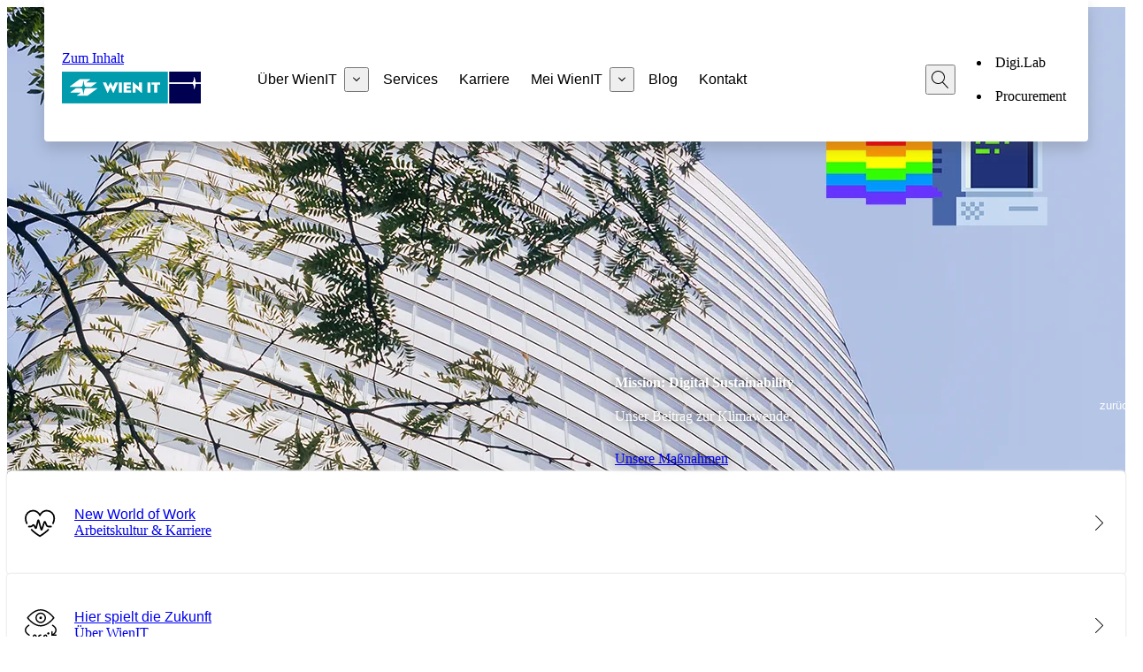

--- FILE ---
content_type: text/css;charset=UTF-8
request_url: https://www.wienit.at/o/wstw-next/dist/main.css?ts=1766139582000
body_size: 86912
content:
@layer base{:root{scrollbar-gutter:stable}.l-container{display:block;margin-left:auto;margin-right:auto;padding-left:10px;padding-right:10px;width:100%}@media(min-width:480px){.l-container{max-width:1280px}}@media(max-width:479.98px){.l-container{padding-left:30px;padding-right:30px}}@media(min-width:480px)and (max-width:959.98px){.l-container{padding-left:50px;padding-right:50px}}@media(min-width:960px)and (max-width:1279.98px){.l-container{padding-left:50px;padding-right:50px}}@media(min-width:1280px){.l-container{padding-left:50px;padding-right:50px}}.l-startpage-fullwidth-section .l-container>*+*{margin-top:1.25rem}.l-row{display:flex;flex-wrap:wrap;margin:-10px}.l-row--center{justify-content:center}@media print{.l-row{display:block;overflow:visible;width:100%}}.l-col{flex-basis:0;flex-grow:1;margin-bottom:10px;margin-top:10px;max-width:100%;padding-left:10px;padding-right:10px;position:relative;width:100%}@media print{.l-col{float:left}}.l-order-first{order:-1}.l-order-1{order:1}.l-order-2{order:2}.l-order-3{order:3}.l-order-4{order:4}.l-order-5{order:5}.l-order-6{order:6}.l-order-7{order:7}.l-order-8{order:8}.l-order-9{order:9}.l-order-10{order:10}.l-order-11{order:11}.l-order-12{order:12}.l-col-1{flex:0 0 8.3333333333%;max-width:8.3333333333%}.l-col-1,.l-col-2{margin-bottom:10px;margin-top:10px;padding-left:10px;padding-right:10px;position:relative;width:100%}.l-col-2{flex:0 0 16.6666666667%;max-width:16.6666666667%}.l-col-3{flex:0 0 25%;max-width:25%}.l-col-3,.l-col-4{margin-bottom:10px;margin-top:10px;padding-left:10px;padding-right:10px;position:relative;width:100%}.l-col-4{flex:0 0 33.3333333333%;max-width:33.3333333333%}.l-col-5{flex:0 0 41.6666666667%;max-width:41.6666666667%}.l-col-5,.l-col-6{margin-bottom:10px;margin-top:10px;padding-left:10px;padding-right:10px;position:relative;width:100%}.l-col-6{flex:0 0 50%;max-width:50%}.l-col-7{flex:0 0 58.3333333333%;max-width:58.3333333333%}.l-col-7,.l-col-8{margin-bottom:10px;margin-top:10px;padding-left:10px;padding-right:10px;position:relative;width:100%}.l-col-8{flex:0 0 66.6666666667%;max-width:66.6666666667%}.l-col-9{flex:0 0 75%;max-width:75%}.l-col-10,.l-col-9{margin-bottom:10px;margin-top:10px;padding-left:10px;padding-right:10px;position:relative;width:100%}.l-col-10{flex:0 0 83.3333333333%;max-width:83.3333333333%}.l-col-11{flex:0 0 91.6666666667%;max-width:91.6666666667%}.l-col-11,.l-col-12{margin-bottom:10px;margin-top:10px;padding-left:10px;padding-right:10px;position:relative;width:100%}.l-col-12{flex:0 0 100%;max-width:100%}.l-col-xs-1{flex:0 0 8.3333333333%;margin-bottom:10px;margin-top:10px;max-width:8.3333333333%;padding-left:10px;padding-right:10px;position:relative;width:100%}.l-order-xs-1{order:1}.l-offset-xs-0{margin-left:0}.l-col-xs-2{flex:0 0 16.6666666667%;margin-bottom:10px;margin-top:10px;max-width:16.6666666667%;padding-left:10px;padding-right:10px;position:relative;width:100%}.l-order-xs-2{order:2}.l-offset-xs-1{margin-left:8.3333333333%}.l-col-xs-3{flex:0 0 25%;margin-bottom:10px;margin-top:10px;max-width:25%;padding-left:10px;padding-right:10px;position:relative;width:100%}.l-order-xs-3{order:3}.l-offset-xs-2{margin-left:16.6666666667%}.l-col-xs-4{flex:0 0 33.3333333333%;margin-bottom:10px;margin-top:10px;max-width:33.3333333333%;padding-left:10px;padding-right:10px;position:relative;width:100%}.l-order-xs-4{order:4}.l-offset-xs-3{margin-left:25%}.l-col-xs-5{flex:0 0 41.6666666667%;margin-bottom:10px;margin-top:10px;max-width:41.6666666667%;padding-left:10px;padding-right:10px;position:relative;width:100%}.l-order-xs-5{order:5}.l-offset-xs-4{margin-left:33.3333333333%}.l-col-xs-6{flex:0 0 50%;margin-bottom:10px;margin-top:10px;max-width:50%;padding-left:10px;padding-right:10px;position:relative;width:100%}.l-order-xs-6{order:6}.l-offset-xs-5{margin-left:41.6666666667%}.l-col-xs-7{flex:0 0 58.3333333333%;margin-bottom:10px;margin-top:10px;max-width:58.3333333333%;padding-left:10px;padding-right:10px;position:relative;width:100%}.l-order-xs-7{order:7}.l-offset-xs-6{margin-left:50%}.l-col-xs-8{flex:0 0 66.6666666667%;margin-bottom:10px;margin-top:10px;max-width:66.6666666667%;padding-left:10px;padding-right:10px;position:relative;width:100%}.l-order-xs-8{order:8}.l-offset-xs-7{margin-left:58.3333333333%}.l-col-xs-9{flex:0 0 75%;margin-bottom:10px;margin-top:10px;max-width:75%;padding-left:10px;padding-right:10px;position:relative;width:100%}.l-order-xs-9{order:9}.l-offset-xs-8{margin-left:66.6666666667%}.l-col-xs-10{flex:0 0 83.3333333333%;margin-bottom:10px;margin-top:10px;max-width:83.3333333333%;padding-left:10px;padding-right:10px;position:relative;width:100%}.l-order-xs-10{order:10}.l-offset-xs-9{margin-left:75%}.l-col-xs-11{flex:0 0 91.6666666667%;margin-bottom:10px;margin-top:10px;max-width:91.6666666667%;padding-left:10px;padding-right:10px;position:relative;width:100%}.l-order-xs-11{order:11}.l-offset-xs-10{margin-left:83.3333333333%}.l-col-xs-12{flex:0 0 100%;margin-bottom:10px;margin-top:10px;max-width:100%;padding-left:10px;padding-right:10px;position:relative;width:100%}.l-order-xs-first{order:-1}.l-order-xs-12{order:12}.l-offset-xs-11{margin-left:91.6666666667%}@media(min-width:480px){.l-col-sm-1{flex:0 0 8.3333333333%;margin-bottom:10px;margin-top:10px;max-width:8.3333333333%;padding-left:10px;padding-right:10px;position:relative;width:100%}.l-order-sm-1{order:1}.l-offset-sm-0{margin-left:0}.l-col-sm-2{flex:0 0 16.6666666667%;margin-bottom:10px;margin-top:10px;max-width:16.6666666667%;padding-left:10px;padding-right:10px;position:relative;width:100%}.l-order-sm-2{order:2}.l-offset-sm-1{margin-left:8.3333333333%}.l-col-sm-3{flex:0 0 25%;margin-bottom:10px;margin-top:10px;max-width:25%;padding-left:10px;padding-right:10px;position:relative;width:100%}.l-order-sm-3{order:3}.l-offset-sm-2{margin-left:16.6666666667%}.l-col-sm-4{flex:0 0 33.3333333333%;margin-bottom:10px;margin-top:10px;max-width:33.3333333333%;padding-left:10px;padding-right:10px;position:relative;width:100%}.l-order-sm-4{order:4}.l-offset-sm-3{margin-left:25%}.l-col-sm-5{flex:0 0 41.6666666667%;margin-bottom:10px;margin-top:10px;max-width:41.6666666667%;padding-left:10px;padding-right:10px;position:relative;width:100%}.l-order-sm-5{order:5}.l-offset-sm-4{margin-left:33.3333333333%}.l-col-sm-6{flex:0 0 50%;margin-bottom:10px;margin-top:10px;max-width:50%;padding-left:10px;padding-right:10px;position:relative;width:100%}.l-order-sm-6{order:6}.l-offset-sm-5{margin-left:41.6666666667%}.l-col-sm-7{flex:0 0 58.3333333333%;margin-bottom:10px;margin-top:10px;max-width:58.3333333333%;padding-left:10px;padding-right:10px;position:relative;width:100%}.l-order-sm-7{order:7}.l-offset-sm-6{margin-left:50%}.l-col-sm-8{flex:0 0 66.6666666667%;margin-bottom:10px;margin-top:10px;max-width:66.6666666667%;padding-left:10px;padding-right:10px;position:relative;width:100%}.l-order-sm-8{order:8}.l-offset-sm-7{margin-left:58.3333333333%}.l-col-sm-9{flex:0 0 75%;margin-bottom:10px;margin-top:10px;max-width:75%;padding-left:10px;padding-right:10px;position:relative;width:100%}.l-order-sm-9{order:9}.l-offset-sm-8{margin-left:66.6666666667%}.l-col-sm-10{flex:0 0 83.3333333333%;margin-bottom:10px;margin-top:10px;max-width:83.3333333333%;padding-left:10px;padding-right:10px;position:relative;width:100%}.l-order-sm-10{order:10}.l-offset-sm-9{margin-left:75%}.l-col-sm-11{flex:0 0 91.6666666667%;margin-bottom:10px;margin-top:10px;max-width:91.6666666667%;padding-left:10px;padding-right:10px;position:relative;width:100%}.l-order-sm-11{order:11}.l-offset-sm-10{margin-left:83.3333333333%}.l-col-sm-12{flex:0 0 100%;margin-bottom:10px;margin-top:10px;max-width:100%;padding-left:10px;padding-right:10px;position:relative;width:100%}.l-order-sm-first{order:-1}.l-order-sm-12{order:12}.l-offset-sm-11{margin-left:91.6666666667%}}@media(min-width:960px){.l-col-md-1{flex:0 0 8.3333333333%;margin-bottom:10px;margin-top:10px;max-width:8.3333333333%;padding-left:10px;padding-right:10px;position:relative;width:100%}.l-order-md-1{order:1}.l-offset-md-0{margin-left:0}.l-col-md-2{flex:0 0 16.6666666667%;margin-bottom:10px;margin-top:10px;max-width:16.6666666667%;padding-left:10px;padding-right:10px;position:relative;width:100%}.l-order-md-2{order:2}.l-offset-md-1{margin-left:8.3333333333%}.l-col-md-3{flex:0 0 25%;margin-bottom:10px;margin-top:10px;max-width:25%;padding-left:10px;padding-right:10px;position:relative;width:100%}.l-order-md-3{order:3}.l-offset-md-2{margin-left:16.6666666667%}.l-col-md-4{flex:0 0 33.3333333333%;margin-bottom:10px;margin-top:10px;max-width:33.3333333333%;padding-left:10px;padding-right:10px;position:relative;width:100%}.l-order-md-4{order:4}.l-offset-md-3{margin-left:25%}.l-col-md-5{flex:0 0 41.6666666667%;margin-bottom:10px;margin-top:10px;max-width:41.6666666667%;padding-left:10px;padding-right:10px;position:relative;width:100%}.l-order-md-5{order:5}.l-offset-md-4{margin-left:33.3333333333%}.l-col-md-6{flex:0 0 50%;margin-bottom:10px;margin-top:10px;max-width:50%;padding-left:10px;padding-right:10px;position:relative;width:100%}.l-order-md-6{order:6}.l-offset-md-5{margin-left:41.6666666667%}.l-col-md-7{flex:0 0 58.3333333333%;margin-bottom:10px;margin-top:10px;max-width:58.3333333333%;padding-left:10px;padding-right:10px;position:relative;width:100%}.l-order-md-7{order:7}.l-offset-md-6{margin-left:50%}.l-col-md-8{flex:0 0 66.6666666667%;margin-bottom:10px;margin-top:10px;max-width:66.6666666667%;padding-left:10px;padding-right:10px;position:relative;width:100%}.l-order-md-8{order:8}.l-offset-md-7{margin-left:58.3333333333%}.l-col-md-9{flex:0 0 75%;margin-bottom:10px;margin-top:10px;max-width:75%;padding-left:10px;padding-right:10px;position:relative;width:100%}.l-order-md-9{order:9}.l-offset-md-8{margin-left:66.6666666667%}.l-col-md-10{flex:0 0 83.3333333333%;margin-bottom:10px;margin-top:10px;max-width:83.3333333333%;padding-left:10px;padding-right:10px;position:relative;width:100%}.l-order-md-10{order:10}.l-offset-md-9{margin-left:75%}.l-col-md-11{flex:0 0 91.6666666667%;margin-bottom:10px;margin-top:10px;max-width:91.6666666667%;padding-left:10px;padding-right:10px;position:relative;width:100%}.l-order-md-11{order:11}.l-offset-md-10{margin-left:83.3333333333%}.l-col-md-12{flex:0 0 100%;margin-bottom:10px;margin-top:10px;max-width:100%;padding-left:10px;padding-right:10px;position:relative;width:100%}.l-order-md-first{order:-1}.l-order-md-12{order:12}.l-offset-md-11{margin-left:91.6666666667%}}@media(min-width:1280px){.l-col-lg-1{flex:0 0 8.3333333333%;margin-bottom:10px;margin-top:10px;max-width:8.3333333333%;padding-left:10px;padding-right:10px;position:relative;width:100%}.l-order-lg-1{order:1}.l-offset-lg-0{margin-left:0}.l-col-lg-2{flex:0 0 16.6666666667%;margin-bottom:10px;margin-top:10px;max-width:16.6666666667%;padding-left:10px;padding-right:10px;position:relative;width:100%}.l-order-lg-2{order:2}.l-offset-lg-1{margin-left:8.3333333333%}.l-col-lg-3{flex:0 0 25%;margin-bottom:10px;margin-top:10px;max-width:25%;padding-left:10px;padding-right:10px;position:relative;width:100%}.l-order-lg-3{order:3}.l-offset-lg-2{margin-left:16.6666666667%}.l-col-lg-4{flex:0 0 33.3333333333%;margin-bottom:10px;margin-top:10px;max-width:33.3333333333%;padding-left:10px;padding-right:10px;position:relative;width:100%}.l-order-lg-4{order:4}.l-offset-lg-3{margin-left:25%}.l-col-lg-5{flex:0 0 41.6666666667%;margin-bottom:10px;margin-top:10px;max-width:41.6666666667%;padding-left:10px;padding-right:10px;position:relative;width:100%}.l-order-lg-5{order:5}.l-offset-lg-4{margin-left:33.3333333333%}.l-col-lg-6{flex:0 0 50%;margin-bottom:10px;margin-top:10px;max-width:50%;padding-left:10px;padding-right:10px;position:relative;width:100%}.l-order-lg-6{order:6}.l-offset-lg-5{margin-left:41.6666666667%}.l-col-lg-7{flex:0 0 58.3333333333%;margin-bottom:10px;margin-top:10px;max-width:58.3333333333%;padding-left:10px;padding-right:10px;position:relative;width:100%}.l-order-lg-7{order:7}.l-offset-lg-6{margin-left:50%}.l-col-lg-8{flex:0 0 66.6666666667%;margin-bottom:10px;margin-top:10px;max-width:66.6666666667%;padding-left:10px;padding-right:10px;position:relative;width:100%}.l-order-lg-8{order:8}.l-offset-lg-7{margin-left:58.3333333333%}.l-col-lg-9{flex:0 0 75%;margin-bottom:10px;margin-top:10px;max-width:75%;padding-left:10px;padding-right:10px;position:relative;width:100%}.l-order-lg-9{order:9}.l-offset-lg-8{margin-left:66.6666666667%}.l-col-lg-10{flex:0 0 83.3333333333%;margin-bottom:10px;margin-top:10px;max-width:83.3333333333%;padding-left:10px;padding-right:10px;position:relative;width:100%}.l-order-lg-10{order:10}.l-offset-lg-9{margin-left:75%}.l-col-lg-11{flex:0 0 91.6666666667%;margin-bottom:10px;margin-top:10px;max-width:91.6666666667%;padding-left:10px;padding-right:10px;position:relative;width:100%}.l-order-lg-11{order:11}.l-offset-lg-10{margin-left:83.3333333333%}.l-col-lg-12{flex:0 0 100%;margin-bottom:10px;margin-top:10px;max-width:100%;padding-left:10px;padding-right:10px;position:relative;width:100%}.l-order-lg-first{order:-1}.l-order-lg-12{order:12}.l-offset-lg-11{margin-left:91.6666666667%}}.l-flex-row{flex-direction:row!important}.l-flex-column{flex-direction:column!important}.l-flex-row-reverse{flex-direction:row-reverse!important}.l-flex-column-reverse{flex-direction:column-reverse!important}.l-flex-wrap{flex-wrap:wrap!important}.l-flex-nowrap{flex-wrap:nowrap!important}.l-flex-wrap-reverse{flex-wrap:wrap-reverse!important}.l-justify-content-start{justify-content:flex-start!important}.l-justify-content-end{justify-content:flex-end!important}.l-justify-content-center{justify-content:center!important}.l-justify-content-between{justify-content:space-between!important}.l-justify-content-around{justify-content:space-around!important}.l-justify-content-evenly{justify-content:space-evenly!important}.l-align-items-start{align-items:flex-start!important}.l-align-items-end{align-items:flex-end!important}.l-align-items-center{align-items:center!important}.l-align-items-baseline{align-items:baseline!important}.l-align-items-stretch{align-items:stretch!important}.l-align-content-start{align-content:flex-start!important}.l-align-content-end{align-content:flex-end!important}.l-align-content-center{align-content:center!important}.l-align-content-between{align-content:space-between!important}.l-align-content-around{align-content:space-around!important}.l-align-content-stretch{align-content:stretch!important}.l-align-self-auto{align-self:auto!important}.l-align-self-start{align-self:flex-start!important}.l-align-self-end{align-self:flex-end!important}.l-align-self-center{align-self:center!important}.l-align-self-baseline{align-self:baseline!important}.l-align-self-stretch{align-self:stretch!important}@media(min-width:480px){.l-flex-sm-row{flex-direction:row!important}.l-flex-sm-column{flex-direction:column!important}.l-flex-sm-row-reverse{flex-direction:row-reverse!important}.l-flex-sm-column-reverse{flex-direction:column-reverse!important}.l-flex-sm-wrap{flex-wrap:wrap!important}.l-flex-sm-nowrap{flex-wrap:nowrap!important}.l-flex-sm-wrap-reverse{flex-wrap:wrap-reverse!important}.l-justify-content-sm-start{justify-content:flex-start!important}.l-justify-content-sm-end{justify-content:flex-end!important}.l-justify-content-sm-center{justify-content:center!important}.l-justify-content-sm-between{justify-content:space-between!important}.l-justify-content-sm-around{justify-content:space-around!important}.l-justify-content-sm-evenly{justify-content:space-evenly!important}.l-align-items-sm-start{align-items:flex-start!important}.l-align-items-sm-end{align-items:flex-end!important}.l-align-items-sm-center{align-items:center!important}.l-align-items-sm-baseline{align-items:baseline!important}.l-align-items-sm-stretch{align-items:stretch!important}.l-align-content-sm-start{align-content:flex-start!important}.l-align-content-sm-end{align-content:flex-end!important}.l-align-content-sm-center{align-content:center!important}.l-align-content-sm-between{align-content:space-between!important}.l-align-content-sm-around{align-content:space-around!important}.l-align-content-sm-stretch{align-content:stretch!important}.l-align-self-sm-auto{align-self:auto!important}.l-align-self-sm-start{align-self:flex-start!important}.l-align-self-sm-end{align-self:flex-end!important}.l-align-self-sm-center{align-self:center!important}.l-align-self-sm-baseline{align-self:baseline!important}.l-align-self-sm-stretch{align-self:stretch!important}}@media(min-width:960px){.l-flex-md-row{flex-direction:row!important}.l-flex-md-column{flex-direction:column!important}.l-flex-md-row-reverse{flex-direction:row-reverse!important}.l-flex-md-column-reverse{flex-direction:column-reverse!important}.l-flex-md-wrap{flex-wrap:wrap!important}.l-flex-md-nowrap{flex-wrap:nowrap!important}.l-flex-md-wrap-reverse{flex-wrap:wrap-reverse!important}.l-justify-content-md-start{justify-content:flex-start!important}.l-justify-content-md-end{justify-content:flex-end!important}.l-justify-content-md-center{justify-content:center!important}.l-justify-content-md-between{justify-content:space-between!important}.l-justify-content-md-around{justify-content:space-around!important}.l-justify-content-md-evenly{justify-content:space-evenly!important}.l-align-items-md-start{align-items:flex-start!important}.l-align-items-md-end{align-items:flex-end!important}.l-align-items-md-center{align-items:center!important}.l-align-items-md-baseline{align-items:baseline!important}.l-align-items-md-stretch{align-items:stretch!important}.l-align-content-md-start{align-content:flex-start!important}.l-align-content-md-end{align-content:flex-end!important}.l-align-content-md-center{align-content:center!important}.l-align-content-md-between{align-content:space-between!important}.l-align-content-md-around{align-content:space-around!important}.l-align-content-md-stretch{align-content:stretch!important}.l-align-self-md-auto{align-self:auto!important}.l-align-self-md-start{align-self:flex-start!important}.l-align-self-md-end{align-self:flex-end!important}.l-align-self-md-center{align-self:center!important}.l-align-self-md-baseline{align-self:baseline!important}.l-align-self-md-stretch{align-self:stretch!important}}@media(min-width:1280px){.l-flex-lg-row{flex-direction:row!important}.l-flex-lg-column{flex-direction:column!important}.l-flex-lg-row-reverse{flex-direction:row-reverse!important}.l-flex-lg-column-reverse{flex-direction:column-reverse!important}.l-flex-lg-wrap{flex-wrap:wrap!important}.l-flex-lg-nowrap{flex-wrap:nowrap!important}.l-flex-lg-wrap-reverse{flex-wrap:wrap-reverse!important}.l-justify-content-lg-start{justify-content:flex-start!important}.l-justify-content-lg-end{justify-content:flex-end!important}.l-justify-content-lg-center{justify-content:center!important}.l-justify-content-lg-between{justify-content:space-between!important}.l-justify-content-lg-around{justify-content:space-around!important}.l-justify-content-lg-evenly{justify-content:space-evenly!important}.l-align-items-lg-start{align-items:flex-start!important}.l-align-items-lg-end{align-items:flex-end!important}.l-align-items-lg-center{align-items:center!important}.l-align-items-lg-baseline{align-items:baseline!important}.l-align-items-lg-stretch{align-items:stretch!important}.l-align-content-lg-start{align-content:flex-start!important}.l-align-content-lg-end{align-content:flex-end!important}.l-align-content-lg-center{align-content:center!important}.l-align-content-lg-between{align-content:space-between!important}.l-align-content-lg-around{align-content:space-around!important}.l-align-content-lg-stretch{align-content:stretch!important}.l-align-self-lg-auto{align-self:auto!important}.l-align-self-lg-start{align-self:flex-start!important}.l-align-self-lg-end{align-self:flex-end!important}.l-align-self-lg-center{align-self:center!important}.l-align-self-lg-baseline{align-self:baseline!important}.l-align-self-lg-stretch{align-self:stretch!important}}.l-main{margin:0 auto;max-width:90rem;padding-bottom:1.25rem}.l-main.l-main--full{max-width:none;padding-left:0}.l-page--no-breadcrumb-nav .l-main{padding-top:5rem}@media(max-width:59.9375em){.l-page:not(.l-page--header-image):not(.l-page--floating-block) .l-main{padding-top:6.25rem}}@media(min-width:60em){.is-sticky .l-page:not(.l-page--header-image):not(.l-page--floating-block) .l-main{padding-top:9.75rem}}.l-breadcrumb-nav{margin-bottom:10px;margin-top:10px;padding-left:10px;padding-right:10px;position:relative;width:100%}.l-content-section>*+*,.l-section>*+*{margin-top:1.25rem}.l-content-section+.l-content-section{margin-top:2.5rem}.l-startpage-section{flex:0 0 100%;margin-bottom:10px;margin-top:3.125rem;max-width:100%;padding-left:0;padding-right:0;position:relative;width:100%}.l-startpage-section>*+*{margin-top:6.25rem}.l-page--floating-block .l-startpage-section{z-index:3}@media(max-width:59.9375em){.l-page:not(.l-page--floating-block) .l-startpage-section{margin-top:0}}.l-contentpage-section{margin:2.5rem 0}.l-contentpage-section>*+*,.l-contentpage-section>.l-row>.l-col>*+*{margin-top:1.25rem}.l-contentpage-section>*+.o-section-headline,.l-contentpage-section>*+.o-section-sub-headline,.l-contentpage-section>.l-row>.l-col>*+.o-section-headline,.l-contentpage-section>.l-row>.l-col>*+.o-section-sub-headline{margin-top:2.5rem}.l-contentpage-section .o-section-sub-headline+*,.l-contentpage-section>.l-row>.l-col .o-section-sub-headline+*{margin-top:.625rem}@media print{.l-contentpage-section,.l-contentpage-section>.l-row>.l-col{-ms-overflow-style:none;display:block;overflow:auto;width:100%}.l-contentpage-section::-webkit-scrollbar,.l-contentpage-section>.l-row>.l-col::-webkit-scrollbar{display:none}}.l-fullwidth-section{background:linear-gradient(70deg,var(--clr-primary-dark-5),var(--clr-primary-light-5));box-shadow:0 0 .078125rem .078125rem #ededed;margin-bottom:6.25rem;margin-top:6.25rem;padding-bottom:2.5rem;padding-top:2.5rem;position:relative}.l-fullwidth-section--inverted{background:#fff;box-shadow:0 0 .3125rem .3125rem rgba(83,83,83,.25)}.l-fullwidth-section--highlighted{background:linear-gradient(hsla(0,0%,96%,.5),#f6f6f6)}.l-fullwidth-section--ku-gradient{background:linear-gradient(135deg,var(--clr-primary-dark-5) 10%,var(--clr-ci) 75%,var(--clr-additional))}.l-fullwidth-section--media{background:none}.l-fullwidth-section--compact{margin-bottom:2.5rem;margin-top:2.5rem}.l-fullwidth-section--primary{background:var(--clr-primary)}.l-fullwidth-section--dark{color:#fff}.l-fullwidth-section--dark ::-moz-selection{background:#fff;color:var(--clr-primary)}.l-fullwidth-section--dark ::selection{background:#fff;color:var(--clr-primary)}.l-fullwidth-section__media{bottom:0;left:0;position:absolute;right:0;top:0}.l-fullwidth-section-image{height:100%;-o-object-fit:cover;object-fit:cover;width:100%}.l-hero{margin:-.125rem auto 0;max-width:90rem}@media(max-width:59.9375em){.l-page:not(.l-page--header-image):not(.l-page--floating-block) .l-hero{padding-top:4.25rem}.l-page-columns>*+*{margin-top:2.5rem}.l-startpage-section .l-page-columns>*+*{margin-top:6.25rem}}@media(min-width:60em){.l-page-columns{display:flex;flex-wrap:nowrap;gap:3.75rem}}@media(max-width:59.9375em){.l-page-columns__item{width:100%}}@media(min-width:60em){.l-page-columns__item{flex:1 1 0;max-width:calc(50% - 1.875rem)}}/*! normalize.css v7.0.0 | MIT License | github.com/necolas/normalize.css */html{-ms-text-size-adjust:100%;-webkit-text-size-adjust:100%;font-size:100%;line-height:1.25rem}body{margin:0}article,aside,figcaption,figure,footer,header,main,nav,section{display:block}hr{box-sizing:content-box;height:0;overflow:visible}pre{font-family:monospace;font-size:1em}a{-webkit-text-decoration-skip:objects;background-color:transparent;color:inherit;text-decoration:none}abbr[title]{border-bottom:none;-webkit-text-decoration:underline dotted;text-decoration:underline dotted}nav abbr[title]{text-decoration:none}code,kbd,samp{font-family:monospace;font-size:1em}dfn{font-style:italic}mark{background-color:#ff0;color:#000}small{font-size:80%}sub,sup{font-size:75%;line-height:0;position:relative;vertical-align:baseline}sub{bottom:-.25em}sup{top:-.5em}audio,video{display:inline-block}audio:not([controls]){display:none;height:0}img{border-style:none;max-width:100%}svg{fill:currentColor}svg:not(:root){overflow:hidden}button,input,optgroup,select,textarea{font-family:Avenir LT W01\ 55 Roman,Arial,Helvetica,sans-serif;font-size:100%;line-height:1.25rem;margin:0}button,input{overflow:visible}button,select{text-transform:none}[type=reset],[type=submit],button,html [type=button]{-webkit-appearance:button;-moz-appearance:button;appearance:button}[type=button]::-moz-focus-inner,[type=reset]::-moz-focus-inner,[type=submit]::-moz-focus-inner,button::-moz-focus-inner{border-style:none;padding:0}[type=button]:-moz-focusring,[type=reset]:-moz-focusring,[type=submit]:-moz-focusring,button:-moz-focusring{outline:1px dotted ButtonText}fieldset{border:0;margin:0;min-width:auto;padding:0}legend{box-sizing:border-box;color:inherit;display:table;max-width:100%;padding:0;white-space:normal}progress{display:inline-block;vertical-align:baseline}textarea{overflow:auto}[type=checkbox],[type=radio]{box-sizing:border-box;padding:0}[type=number]::-webkit-inner-spin-button,[type=number]::-webkit-outer-spin-button{height:auto}[type=search]{-webkit-appearance:textfield;-moz-appearance:textfield;appearance:textfield;outline-offset:-2px}[type=search]::-webkit-search-cancel-button,[type=search]::-webkit-search-decoration{-webkit-appearance:none;appearance:none}::-webkit-file-upload-button{-webkit-appearance:button;appearance:button;font:inherit}details,menu{display:block}summary{display:list-item}canvas{display:inline-block}[hidden],template{display:none}ol,ul{list-style:none}*{margin:0;padding:0}::-moz-selection{background:var(--clr-primary);color:#fff;text-shadow:none}::selection{background:var(--clr-primary);color:#fff;text-shadow:none}.u-sr-only{clip:rect(0 0 0 0);border:0!important;height:1px!important;margin:-1px!important;overflow:hidden!important;padding:0!important;position:absolute!important;width:1px!important}.u-sr-only.hide-sr{display:none!important;visibility:hidden!important}[rv-cloak]{opacity:0;transition:opacity .2s ease-in}.is-folded .u-folded-table-hidden{display:none}.u-clr-bestattungsservice{color:#a05f03}.u-clr-bestattungsmuseum,.u-clr-bestattungwien{color:#7c689c}.u-clr-bfwien{color:#6f6f71}.u-clr-logwien{color:#000050}.u-clr-eposa{color:#667209}.u-clr-friedhoefewien{color:#657722}.u-clr-gwsg{color:#a21c28}.u-clr-immoh,.u-clr-servicetreff{color:#000050}.u-clr-upstream{color:#1777ab}.u-clr-wienenergie{color:#c04b11}.u-clr-wienerlinien{color:#e30014}.u-clr-wienernetze{color:#bb005d}.u-clr-wienerstadtwerke{color:#000050}.u-clr-wienit{color:#006274}.u-clr-wienmobil{color:#e3242e}.u-clr-wipark{color:#066693}.u-clr-wlb{color:#005792}.u-clr-nextbox{color:#09255c}.u-clr-neutral{color:#2e2e2e}@media(max-width:29.9375em){.u-hide-xs{clip:rect(0 0 0 0);border:0!important;height:1px!important;margin:-1px!important;overflow:hidden!important;padding:0!important;position:absolute!important;width:1px!important}.u-hide-xs.hide-sr{display:none!important;visibility:hidden!important}}@media(min-width:30em)and (max-width:59.9375em){.u-hide-sm{clip:rect(0 0 0 0);border:0!important;height:1px!important;margin:-1px!important;overflow:hidden!important;padding:0!important;position:absolute!important;width:1px!important}.u-hide-sm.hide-sr{display:none!important;visibility:hidden!important}}@media(min-width:60em)and (max-width:79.9375em){.u-hide-md{clip:rect(0 0 0 0);border:0!important;height:1px!important;margin:-1px!important;overflow:hidden!important;padding:0!important;position:absolute!important;width:1px!important}.u-hide-md.hide-sr{display:none!important;visibility:hidden!important}}@media(min-width:80em){.u-hide-lg{clip:rect(0 0 0 0);border:0!important;height:1px!important;margin:-1px!important;overflow:hidden!important;padding:0!important;position:absolute!important;width:1px!important}.u-hide-lg.hide-sr{display:none!important;visibility:hidden!important}}@media(min-width:30em){.u-show-xs-only{clip:rect(0 0 0 0);border:0!important;height:1px!important;margin:-1px!important;overflow:hidden!important;padding:0!important;position:absolute!important;width:1px!important}.u-show-xs-only.hide-sr{display:none!important;visibility:hidden!important}}@media(max-width:29.9375em),(min-width:60em){.u-show-sm-only{clip:rect(0 0 0 0);border:0!important;height:1px!important;margin:-1px!important;overflow:hidden!important;padding:0!important;position:absolute!important;width:1px!important}.u-show-sm-only.hide-sr{display:none!important;visibility:hidden!important}}@media(max-width:59.9375em),(min-width:80em){.u-show-md-only{clip:rect(0 0 0 0);border:0!important;height:1px!important;margin:-1px!important;overflow:hidden!important;padding:0!important;position:absolute!important;width:1px!important}.u-show-md-only.hide-sr{display:none!important;visibility:hidden!important}}@media(max-width:79.9375em){.u-show-lg-only{clip:rect(0 0 0 0);border:0!important;height:1px!important;margin:-1px!important;overflow:hidden!important;padding:0!important;position:absolute!important;width:1px!important}.u-show-lg-only.hide-sr{display:none!important;visibility:hidden!important}}@media(min-width:30em){.u-hide-sm-up{clip:rect(0 0 0 0);border:0!important;height:1px!important;margin:-1px!important;overflow:hidden!important;padding:0!important;position:absolute!important;width:1px!important}.u-hide-sm-up.hide-sr{display:none!important;visibility:hidden!important}}@media(min-width:60em){.u-hide-md-up{clip:rect(0 0 0 0);border:0!important;height:1px!important;margin:-1px!important;overflow:hidden!important;padding:0!important;position:absolute!important;width:1px!important}.u-hide-md-up.hide-sr{display:none!important;visibility:hidden!important}}@media(min-width:80em){.u-hide-lg-up{clip:rect(0 0 0 0);border:0!important;height:1px!important;margin:-1px!important;overflow:hidden!important;padding:0!important;position:absolute!important;width:1px!important}.u-hide-lg-up.hide-sr{display:none!important;visibility:hidden!important}}@media(max-width:29.9375em){.u-hide-sm-down{clip:rect(0 0 0 0);border:0!important;height:1px!important;margin:-1px!important;overflow:hidden!important;padding:0!important;position:absolute!important;width:1px!important}.u-hide-sm-down.hide-sr{display:none!important;visibility:hidden!important}}@media(max-width:59.9375em){.u-hide-md-down{clip:rect(0 0 0 0);border:0!important;height:1px!important;margin:-1px!important;overflow:hidden!important;padding:0!important;position:absolute!important;width:1px!important}.u-hide-md-down.hide-sr{display:none!important;visibility:hidden!important}}@media(max-width:79.9375em){.u-hide-lg-down{clip:rect(0 0 0 0);border:0!important;height:1px!important;margin:-1px!important;overflow:hidden!important;padding:0!important;position:absolute!important;width:1px!important}.u-hide-lg-down.hide-sr{display:none!important;visibility:hidden!important}}.u-text-center{text-align:center}.u-text-right{text-align:right}.u-text-left{text-align:left}.u-format-square:not(.c-lightbox__image){aspect-ratio:1/1}.u-format-3x2:not(.c-lightbox__image){aspect-ratio:3/2}.u-format-4x3:not(.c-lightbox__image){aspect-ratio:4/3}.u-format-16x9:not(.c-lightbox__image){aspect-ratio:16/9}.u-format-2x3:not(.c-lightbox__image){aspect-ratio:2/3}@media(prefers-reduced-motion){.u-motion-reduce{display:none}}.u-scroll-target{scroll-margin-top:var(--fixed-nav-height,3.75rem)}body{background:#fbfbfb}body:before{animation:anim-rotate 2s linear infinite;animation-play-state:paused;background-color:var(--clr-primary);height:3.75rem;left:calc(50% - 1.875rem);-webkit-mask-image:url("data:image/svg+xml;charset=utf-8,%3Csvg xmlns='http://www.w3.org/2000/svg' width='32' height='32'%3E%3Cpath d='M31.766 13.834a.8.8 0 0 0-1.131 0l-1.838 1.838a12.705 12.705 0 0 0-3.746-8.723A12.715 12.715 0 0 0 16 3.2a12.78 12.78 0 0 0-11.323 6.826.801.801 0 0 0 1.415.749 11.182 11.182 0 0 1 9.909-5.974c6.062 0 11.016 4.843 11.195 10.862l-1.829-1.829a.8.8 0 0 0-1.131 1.131l3.2 3.2a.8.8 0 0 0 1.132 0l3.2-3.2a.8.8 0 0 0 0-1.131zm-4.776 7.059a.801.801 0 0 0-1.082.333 11.182 11.182 0 0 1-9.909 5.974c-6.062 0-11.016-4.843-11.195-10.862l1.829 1.829a.8.8 0 1 0 1.132-1.131l-3.2-3.2a.8.8 0 0 0-1.131 0l-3.2 3.2a.8.8 0 0 0 1.131 1.131l1.838-1.838a12.705 12.705 0 0 0 3.746 8.723A12.715 12.715 0 0 0 16 28.801a12.78 12.78 0 0 0 11.323-6.826.801.801 0 0 0-.333-1.082z'/%3E%3C/svg%3E");mask-image:url("data:image/svg+xml;charset=utf-8,%3Csvg xmlns='http://www.w3.org/2000/svg' width='32' height='32'%3E%3Cpath d='M31.766 13.834a.8.8 0 0 0-1.131 0l-1.838 1.838a12.705 12.705 0 0 0-3.746-8.723A12.715 12.715 0 0 0 16 3.2a12.78 12.78 0 0 0-11.323 6.826.801.801 0 0 0 1.415.749 11.182 11.182 0 0 1 9.909-5.974c6.062 0 11.016 4.843 11.195 10.862l-1.829-1.829a.8.8 0 0 0-1.131 1.131l3.2 3.2a.8.8 0 0 0 1.132 0l3.2-3.2a.8.8 0 0 0 0-1.131zm-4.776 7.059a.801.801 0 0 0-1.082.333 11.182 11.182 0 0 1-9.909 5.974c-6.062 0-11.016-4.843-11.195-10.862l1.829 1.829a.8.8 0 1 0 1.132-1.131l-3.2-3.2a.8.8 0 0 0-1.131 0l-3.2 3.2a.8.8 0 0 0 1.131 1.131l1.838-1.838a12.705 12.705 0 0 0 3.746 8.723A12.715 12.715 0 0 0 16 28.801a12.78 12.78 0 0 0 11.323-6.826.801.801 0 0 0-.333-1.082z'/%3E%3C/svg%3E");-webkit-mask-repeat:no-repeat;mask-repeat:no-repeat;-webkit-mask-size:cover;mask-size:cover;top:calc(50% - 1.875rem);transition:all .2s ease;width:3.75rem;z-index:5001}body:after,body:before{content:"";opacity:0;position:fixed;visibility:hidden}body:after{height:100%;left:0;top:0;transition:all .5s ease;width:100%;z-index:5000}body.is-loading{pointer-events:none}body.is-loading:before{animation-play-state:running;opacity:1;visibility:visible}body.is-loading:after{background-color:hsla(0,0%,100%,.9);opacity:1;visibility:visible}@media print{body{background:none}}:focus{outline:none}iframe[src*=vimeo]{min-height:125px}*{box-sizing:border-box}@keyframes anim-rotate{0%{transform:rotate(0)}to{transform:rotate(1turn)}}@keyframes placeholder-shimmer{0%{transform:translate3d(-30%,0,0)}to{transform:translate3d(30%,0,0)}}:root{--clr-primary:#000050;--clr-primary--rgb:0,0,80;--clr-primary-subtle:#f3f3ff;--clr-primary-light-4:#000064;--clr-primary-light-5:#00006a;--clr-primary-dark-4:#00003c;--clr-primary-dark-5:#000037;--clr-primary-dark-40:#000;--clr-primary-dark-50:#000;--clr-secondary:#000031;--clr-ci:#000050;--clr-additional:#0000e9;--clr-text:#31333a;--clr-text--light:#6d6f74;--clr-text--lightest:#d7d7d7;--font-size-xx-small:0.625rem;--line-height-xx-small:1rem;--font-size-x-small:0.6875rem;--line-height-x-small:1.25rem;--font-size-small:0.75rem;--line-height-small:0.9375rem;--font-size-medium-small:0.8125rem;--line-height-medium-small:1.25rem;--font-size-medium:0.875rem;--line-height-medium:1.25rem;--font-size-large:1rem;--line-height-large:1.25rem;--font-size-x-large:1.125rem;--line-height-x-large:1.625rem;--font-size-xx-large:1.25rem;--line-height-xx-large:1.875rem;--font-size-xxx-large:1.375rem;--line-height-xxx-large:2rem;--font-size-xxxx-large:1.5rem;--line-height-xxxx-large:2.5rem;--font-size-xxxxx-large:2rem;--line-height-xxxxx-large:3.125rem;--font-size-xxxxxx-large:2.5rem;--line-height-xxxxxx-large:3.125rem;--font-size-xxxxxxx-large:4rem;--line-height-xxxxxxx-large:5rem}.t-bestattungsmuseum,.t-bestattungwien{--clr-primary:#7c689c;--clr-primary--rgb:124,104,156;--clr-primary-subtle:#fff;--clr-primary-light-4:#8774a4;--clr-primary-light-5:#8977a6;--clr-primary-dark-4:#725f91;--clr-primary-dark-5:#705d8e;--clr-primary-dark-40:#1b1622;--clr-primary-dark-50:#020203;--clr-secondary:#6d5b8b;--clr-ci:#7d6d9d;--clr-additional:#ccc4d9}:root.t-eposa,:root.t-eposa .t-eposa{--clr-primary:#acc211;--clr-primary--rgb:172,194,17;--clr-primary-subtle:#fcfef1;--clr-primary-light-4:#bdd513;--clr-primary-light-5:#c1d913;--clr-primary-dark-4:#9baf0f;--clr-primary-dark-5:#97ab0f;--clr-primary-dark-40:#060601;--clr-primary-dark-50:#000;--clr-secondary:#93a60f;--clr-ci:#acc211;--clr-additional:#e0f255}.t-eposa{--clr-primary:#667209;--clr-primary--rgb:102,114,9;--clr-primary-subtle:#fcfef1;--clr-primary-light-4:#77850a;--clr-primary-light-5:#7b8a0b;--clr-primary-dark-4:#555f08;--clr-primary-dark-5:#515a07;--clr-primary-dark-40:#000;--clr-primary-dark-50:#000;--clr-secondary:#4d5607;--clr-ci:#acc211;--clr-additional:#e0f255}.t-friedhoefewien{--clr-primary:#657722;--clr-primary--rgb:101,119,34;--clr-primary-subtle:#f8faef;--clr-primary-light-4:#728727;--clr-primary-light-5:#768b28;--clr-primary-dark-4:#58671d;--clr-primary-dark-5:#54631c;--clr-primary-dark-40:#000;--clr-primary-dark-50:#000;--clr-secondary:#515f1b;--clr-ci:#798921;--clr-additional:#c2d774}.t-gwsg{--clr-primary:#a21c28;--clr-primary--rgb:162,28,40;--clr-primary-subtle:#fef7f8;--clr-primary-light-4:#b31f2c;--clr-primary-light-5:#b8202d;--clr-primary-dark-4:#911924;--clr-primary-dark-5:#8c1823;--clr-primary-dark-40:#000;--clr-primary-dark-50:#000;--clr-secondary:#881722;--clr-ci:#a21c28;--clr-additional:#ea868f}.t-immoh{--clr-primary:#000050;--clr-primary--rgb:0,0,80;--clr-primary-subtle:#f3f3ff;--clr-primary-light-4:#000064;--clr-primary-light-5:#00006a;--clr-primary-dark-4:#00003c;--clr-primary-dark-5:#000037;--clr-primary-dark-40:#000;--clr-primary-dark-50:#000;--clr-secondary:#000031;--clr-ci:#449775;--clr-additional:#0000e9}.t-nextbox{--clr-primary:#09255c;--clr-primary--rgb:9,37,92;--clr-primary-subtle:#95c9e5;--clr-primary-light-4:#0b2c6f;--clr-primary-light-5:#0b2e73;--clr-primary-dark-4:#071e49;--clr-primary-dark-5:#071c45;--clr-primary-dark-40:#000;--clr-primary-dark-50:#000;--clr-secondary:#061a40;--clr-ci:#09255c;--clr-additional:#95c9e5}.t-servicetreff{--clr-primary:#000050;--clr-primary--rgb:0,0,80;--clr-primary-subtle:#f3f3ff;--clr-primary-light-4:#000064;--clr-primary-light-5:#00006a;--clr-primary-dark-4:#00003c;--clr-primary-dark-5:#000037;--clr-primary-dark-40:#000;--clr-primary-dark-50:#000;--clr-secondary:#000031;--clr-ci:#000050;--clr-additional:#0000e9}.t-wienerlinien{--clr-primary:#e30014;--clr-primary--rgb:227,0,20;--clr-primary-subtle:#fff7f8;--clr-primary-light-4:#f70016;--clr-primary-light-5:#fd0016;--clr-primary-dark-4:#cf0012;--clr-primary-dark-5:#ca0012;--clr-primary-dark-40:#170002;--clr-primary-dark-50:#000;--clr-secondary:#c40011;--clr-ci:#e30014;--clr-additional:#b00010}.t-wienernetze{--clr-primary:#bb005d;--clr-primary--rgb:187,0,93;--clr-primary-subtle:#fff8fc;--clr-primary-light-4:#cf0067;--clr-primary-light-5:#d5006a;--clr-primary-dark-4:#a70053;--clr-primary-dark-5:#a20050;--clr-primary-dark-40:#000;--clr-primary-dark-50:#000;--clr-secondary:#9c004e;--clr-ci:#bb005d;--clr-additional:#ff88c3}.t-wienerstadtwerke{--clr-primary:#000050;--clr-primary--rgb:0,0,80;--clr-primary-subtle:#f3f3ff;--clr-primary-light-4:#000064;--clr-primary-light-5:#00006a;--clr-primary-dark-4:#00003c;--clr-primary-dark-5:#000037;--clr-primary-dark-40:#000;--clr-primary-dark-50:#000;--clr-secondary:#000031;--clr-ci:#000050;--clr-additional:#0000e9}.t-wienit{--clr-primary:#006274;--clr-primary--rgb:0,98,116;--clr-primary-subtle:#eefcff;--clr-primary-light-4:#007388;--clr-primary-light-5:#00788e;--clr-primary-dark-4:#005160;--clr-primary-dark-5:#004c5b;--clr-primary-dark-40:#000;--clr-primary-dark-50:#000;--clr-secondary:#004855;--clr-ci:#009bac;--clr-additional:#0000cd}.t-wipark{--clr-primary:#066693;--clr-primary--rgb:6,102,147;--clr-primary-subtle:#f0fafe;--clr-primary-light-4:#0774a7;--clr-primary-light-5:#0777ac;--clr-primary-dark-4:#05587f;--clr-primary-dark-5:#05557b;--clr-primary-dark-40:#000;--clr-primary-dark-50:#000;--clr-secondary:#055276;--clr-ci:#0791cf;--clr-additional:#6cccf9}.t-wlb{--clr-primary:#005792;--clr-primary--rgb:0,87,146;--clr-primary-subtle:#f3faff;--clr-primary-light-4:#0063a6;--clr-primary-light-5:#0066ac;--clr-primary-dark-4:#004b7e;--clr-primary-dark-5:#004879;--clr-primary-dark-40:#000;--clr-primary-dark-50:#000;--clr-secondary:#004573;--clr-ci:#005792;--clr-additional:#139fff}.o-heading-1,h1{color:var(--clr-primary);font-family:Avenir LT W01\ 85 Heavy,Arial,Helvetica,sans-serif;font-size:var(--font-size-xxxx-large);font-weight:400;line-height:var(--line-height-xxxx-large)}@media(min-width:60em){.o-heading-1,h1{font-size:var(--font-size-xxxxx-large);line-height:var(--line-height-xxxxx-large)}}.c-block-media-text-teaser--contentpage-fullwidth .o-heading-1,.l-contentpage-section .o-heading-1,.l-startpage-fullwidth-section .o-heading-1,.l-startpage-section .o-heading-1{margin-bottom:1rem}@media(min-width:60em){.c-block-media-text-teaser--contentpage-fullwidth .o-heading-1,.l-contentpage-section .o-heading-1,.l-startpage-fullwidth-section .o-heading-1,.l-startpage-section .o-heading-1{margin-bottom:1.5rem}}@media(min-width:30em){.o-heading-1--centered{text-align:center}.o-heading-1--centered:before{content:"—";display:inline-block;padding-right:.625rem}.o-heading-1--centered:after{content:"—";display:inline-block;padding-left:.625rem}}.o-heading-1--highlight{margin-bottom:.625rem;position:relative}.o-heading-1--highlight:before{background-color:var(--clr-primary);border:3px solid hsla(0,0%,100%,0);border-radius:.25rem;box-sizing:border-box;content:"";display:block;height:3.125rem;left:-.1875rem;position:absolute;top:-.3125rem;width:.3125rem}@media print{.o-heading-1--highlight:before{background:none;border-color:var(--clr-primary)}}.o-heading-1--highlight:before{margin-left:-1.25rem}.o-heading-2,h2{color:var(--clr-primary);font-family:Avenir LT W01\ 85 Heavy,Arial,Helvetica,sans-serif;font-size:var(--font-size-xx-large);font-weight:400;line-height:var(--line-height-xx-large)}@media(min-width:60em){.o-heading-2,h2{font-size:var(--font-size-xxxx-large);line-height:var(--line-height-xxxx-large)}}.o-heading-2--highlight{margin-bottom:.625rem;position:relative}.o-heading-2--highlight:before{background-color:var(--clr-primary);border:3px solid hsla(0,0%,100%,0);border-radius:.25rem;box-sizing:border-box;content:"";display:block;height:2.1875rem;left:-.1875rem;position:absolute;top:0;width:.3125rem}@media print{.o-heading-2--highlight:before{background:none;border-color:var(--clr-primary)}}.o-heading-2--highlight:before{margin-left:-1.25rem}.c-accordion__panel h2,.c-card h2:not(.c-card__headline--large):not(.o-heading-1),.c-message h2,.o-heading-3,h3{color:var(--clr-primary);font-family:Avenir LT W01\ 55 Roman,Arial,Helvetica,sans-serif;font-size:var(--font-size-xx-large);font-weight:400;line-height:var(--line-height-xx-large)}h4{color:var(--clr-primary);font-family:Avenir LT W01\ 55 Roman,Arial,Helvetica,sans-serif;font-size:var(--font-size-x-large);line-height:var(--line-height-x-large)}h4,h5,h6{font-weight:400}h5,h6{font-family:Avenir LT W01\ 85 Heavy,Arial,Helvetica,sans-serif;font-size:var(--font-size-large);line-height:var(--line-height-large)}@media(min-width:60em){h5,h6{font-size:var(--font-size-x-large);line-height:var(--line-height-x-large)}}.o-heading--with-action{float:left}.o-heading-actions{margin-bottom:2.5rem;text-align:right}.c-icon-headline{align-items:center;display:flex}.c-icon-headline__icon{height:1.25rem;margin:-.3125rem .9375rem 0 .625rem;width:1.25rem}.o-heading-1 .c-icon-headline__icon{height:2.5rem;width:2.5rem}.o-heading-2 .c-icon-headline__icon{height:1.875rem;width:1.875rem}@font-face{font-family:Avenir LT W01\ 85 Heavy;src:url(cb5e6b6bf6e8f1408924.woff) format("woff")}@font-face{font-family:Avenir LT W01\ 55 Roman;src:url(78422bb4b203eaf88631.woff) format("woff")}html{font-family:Avenir LT W01\ 55 Roman,Arial,Helvetica,sans-serif}body{word-wrap:break-word;color:var(--clr-text);font-size:var(--font-size-medium);line-height:var(--line-height-medium)}b,strong{font-family:Avenir LT W01\ 85 Heavy,Arial,Helvetica,sans-serif;font-weight:400}:is(.c-form__section,.c-form__actions,.c-card--form-step) .o-paragraph{margin-bottom:1.25rem}.c-table__cell .o-paragraph{margin-bottom:.3125rem}.o-heading-2+p{margin-top:1.25rem}.o-lead-text{font-size:var(--font-size-x-large);line-height:var(--line-height-x-large);margin-bottom:1rem}@media(min-width:60em){.o-lead-text{font-size:var(--font-size-xxx-large);line-height:var(--line-height-xxx-large)}}.o-lead-text+.o-lead-text{margin-top:1.25rem}.c-block-lead-text-button .o-lead-text,.l-startpage-section .o-lead-text{margin-bottom:0}.o-lead-text>p+p{margin-top:1.25rem}.o-lead-text--centered{text-align:center}.o-lead-text--quote{font-style:italic}.o-lead-text--quote:before{color:var(--clr-primary);content:"‟";font-size:6.25rem;line-height:-6.25rem;margin-left:-2.3125rem}.o-page-title{margin-bottom:1rem}@media(min-width:60em){.o-page-title{font-size:var(--font-size-xxxxx-large);line-height:var(--line-height-xxxxx-large);margin-bottom:1.5rem}}.c-tag+.o-page-title{margin-top:.5rem}.o-page-title--compact{margin-bottom:1.25rem}.o-page-title--highlight{background:var(--clr-primary);border-radius:.25rem;box-shadow:0 1.5625rem 1.5625rem rgba(var(--clr-primary--rgb),.25);color:#fff;margin-bottom:2.5rem;padding:1.25rem;position:relative}@media print{.o-page-title--highlight{background:none;border:1pt solid var(--clr-primary);box-shadow:none;color:var(--clr-primary)}}.o-page-title--highlight:after{border-color:var(--clr-primary) transparent transparent transparent;border-style:solid;border-width:.625rem .625rem 0;bottom:-.625rem;content:"";height:0;left:50%;margin-left:-.625rem;position:absolute;width:0}.o-block-heading--highlight{position:relative}.o-block-heading--highlight:before{background-color:var(--clr-primary);border:3px solid hsla(0,0%,100%,0);border-radius:.25rem;box-sizing:border-box;content:"";display:block;height:2.1875rem;left:-.1875rem;position:absolute;top:0;width:.3125rem}@media print{.o-block-heading--highlight:before{background:none;border-color:var(--clr-primary)}}.o-block-heading--highlight:before{height:3.125rem;margin-left:-1.875rem;top:-.3125rem}.o-section-headline--startpage{margin-bottom:1.875rem}.o-text-icon{max-height:1.5625rem;max-width:1.5625rem;vertical-align:bottom}.o-text-icon--positive{color:green}.o-text-icon--negative{color:#e00000}.o-text-icon--warning{color:#856514}html:not([data-whatintent=touch]) .o-text-link:hover .o-text-icon{fill:var(--clr-primary)}.c-card--teaser-icon .o-text-icon{max-height:.9375rem;max-width:.9375rem}.o-text-icon--primary{color:var(--clr-primary)}.o-text-icon--small{max-height:1.25rem;max-width:1.25rem}.o-content-divider{border:0;margin:2.5rem 0}.o-content-divider:before{background:var(--clr-primary);border-radius:50%;content:"";display:block;height:.3125rem;margin:0 auto;width:.3125rem}@media print{.o-content-divider:before{background:none;border:2pt solid var(--clr-primary);height:0;width:0}}.o-content-divider--plain:before{background:none}@media print{.o-content-divider--plain:before{border:none}}.o-side-note{font-size:var(--font-size-x-small);line-height:var(--line-height-x-small)}.o-text-selection{background:var(--clr-primary);color:#fff;text-shadow:none}.btn,.wallsio-load-more-button{background-color:var(--clr-bg-btn);border-color:var(--clr-border-btn);border-radius:1.25rem;border-style:solid;border-width:.0625rem;box-shadow:var(--box-shadow-btn);color:var(--clr-btn);cursor:pointer;display:inline-block;font-family:Avenir LT W01\ 85 Heavy,Arial,Helvetica,sans-serif;font-size:var(--font-size-medium);font-weight:400;line-height:var(--line-height-medium);padding:.5625rem 1.25rem;transition:all .5s ease}.btn.is-selected,.btn:active,.is-selected.wallsio-load-more-button,.wallsio-load-more-button:active,[data-whatinput=keyboard] .btn:focus,[data-whatinput=keyboard] .wallsio-load-more-button:focus,html:not([data-whatintent=touch]) .btn:hover,html:not([data-whatintent=touch]) .wallsio-load-more-button:hover{background-color:var(--clr-bg-btn--hover);border-color:var(--clr-border-btn--hover,var(--clr-bg-btn--hover));color:var(--clr-btn--hover)}.btn:active,.wallsio-load-more-button:active,html:not([data-whatintent=touch]) .btn:hover,html:not([data-whatintent=touch]) .wallsio-load-more-button:hover{box-shadow:var(--box-shadow-btn--hover,var(--box-shadow-btn))}[data-whatinput=keyboard] .btn:focus,[data-whatinput=keyboard] .btn:hover:focus,[data-whatinput=keyboard] .wallsio-load-more-button:focus{box-shadow:var(--box-shadow-btn--focus,0 0 0 .1875rem var(--clr-primary))}.btn.is-disabled,.is-disabled.wallsio-load-more-button{opacity:.5;pointer-events:none}.c-form__actions .btn:first-child:not(.c-form__sm-button),.c-form__actions .wallsio-load-more-button:first-child:not(.c-form__sm-button){margin-right:.625rem}.btn.hide-mobile,.hide-mobile.wallsio-load-more-button{display:none}@media(min-width:48em){.btn.hide-mobile,.hide-mobile.wallsio-load-more-button{display:inline-block}}.btn--full-width{padding-bottom:.3125rem;padding-top:.3125rem;text-align:left;width:100%}@media(max-width:29.9375em){.btn--full-width-xs{text-align:left;width:100%}}.btn--full-width-centered{text-align:center}@media(min-width:60em){.btn--header{padding-bottom:.3125rem;padding-top:.3125rem}}.btn--small{font-size:var(--font-size-small);line-height:var(--line-height-small)}.btn--large{font-size:var(--font-size-medium);line-height:var(--line-height-medium)}@media(min-width:48em){.btn--large{font-size:var(--font-size-x-large);line-height:var(--line-height-x-large)}}.btn-primary,.btn-primary:link{--clr-bg-btn:var(--clr-primary);--clr-bg-btn--hover:var(--clr-secondary);--clr-border-btn:var(--clr-primary);--clr-btn:#fff;--clr-btn--hover:#fff;--box-shadow-btn:0 0.5rem 1rem 0 rgba(83,83,83,.25);--box-shadow-btn--focus:0 0 0 0.1875rem #fff,0 0 0 0.375rem var(--clr-primary);transition:background .2s}.is-loading .btn-primary,.is-loading .btn-primary:link{box-shadow:none}@media(min-width:60em){.btn-container .btn-primary,.btn-container .btn-primary:link{display:inline-block;width:auto}}@media(min-width:30em){.btn-container--left-aligned .btn-primary,.btn-container--left-aligned .btn-primary:link{display:inline-block;width:auto}}@media print{.btn-primary,.btn-primary:link{background:none;box-shadow:none;color:var(--clr-primary)}}.btn-primary--inverted{--clr-bg-btn:#fff;--clr-border-btn:#fff;--clr-btn:var(--clr-primary);--box-shadow-btn--hover:0 functions.spacing(1) functions.spacing(1) 0 color.adjust(var(--clr-bg-btn),$alpha:-.75)}.btn-secondary,.wallsio-load-more-button{--clr-bg-btn:hsla(0,0%,100%,0);--clr-bg-btn--hover:#fff;--clr-border-btn:#919191;--clr-border-btn--hover:var(--clr-primary);--clr-btn:var(--clr-text);--clr-btn--hover:var(--clr-primary)}.c-footer--inverted .btn-secondary,.c-footer--inverted .wallsio-load-more-button{--box-shadow-btn--focus:0 0 0 0.1875rem var(--clr-primary),0 0 0 0.375rem #fff}.btn-secondary.is-active,.is-active.wallsio-load-more-button{--clr-bg-btn:var(--clr-primary);--clr-border-btn:var(--clr-primary);--clr-btn:#fff;--clr-bg-btn--hover:var(--clr-primary);--clr-btn--hover:#fff;--box-shadow-btn--focus:0 0 0 0.1875rem #fff,0 0 0 0.375rem var(--clr-primary)}@media(min-width:30em){.btn-container--left-aligned .btn-secondary,.btn-container--left-aligned .wallsio-load-more-button{display:inline-block;width:auto}}.btn-secondary--inverted{--clr-bg-btn:hsla(0,0%,100%,0);--clr-bg-btn--hover:#fff;--clr-border-btn:#fff;--clr-border-btn--hover:var(--clr-primary);--clr-btn:#fff;--clr-btn--hover:var(--clr-primary)}.btn-secondary--primarytext{--clr-btn:var(--clr-primary)}.btn-secondary--background{--clr-bg-btn:#fff;--clr-bg-btn--hover:var(--clr-primary);--clr-border-btn:var(--clr-primary);--clr-btn:var(--clr-primary);--clr-btn--hover:#fff}.c-footer--inverted .btn-secondary--background{--clr-bg-btn--hover:#fff;--clr-btn--hover:var(--clr-primary)}.o-btn-icon{background:none;border:0;cursor:pointer;display:block}.o-btn-icon.is-disabled{opacity:.5;pointer-events:none}.o-btn-icon--action{border:1px solid transparent;border-radius:100%;height:2.5rem;padding-left:.15625rem;padding-top:.3125rem;transition:all .5s ease;width:2.5rem}.o-btn-icon--action:active,[data-whatinput=keyboard] .o-btn-icon--action:focus,html:not([data-whatintent=touch]) .o-btn-icon--action:hover{background:#fff;border:1px solid var(--clr-primary)}.o-btn-icon__icon{height:1.25rem;width:1.25rem}.o-btn-icon--action .o-btn-icon__icon{color:var(--clr-text);transition:all .5s ease}.o-btn-icon--action:active .o-btn-icon__icon,[data-whatinput=keyboard] .o-btn-icon--action:focus .o-btn-icon__icon,html:not([data-whatintent=touch]) .o-btn-icon--action:hover .o-btn-icon__icon{color:var(--clr-primary)}.btn__icon{float:right;height:1.25rem;margin-left:.625rem;vertical-align:bottom;width:1.25rem}@media(max-width:33.75em){.c-block-article-comments__comment--highlighted .btn__icon,.c-block-article-comments__comment--nested .btn__icon{margin-left:0}}.btn--small .btn__icon{height:.9375rem;width:.9375rem}.btn--loading .btn__icon{display:none}.btn--loading.is-loading .btn__icon{animation:anim-rotate 2s linear infinite;display:block}@media(max-width:33.75em){.c-block-article-comments__comment--highlighted .btn__text,.c-block-article-comments__comment--nested .btn__text{clip:rect(0 0 0 0);border:0!important;height:1px!important;margin:-1px!important;overflow:hidden!important;padding:0!important;position:absolute!important;width:1px!important}.c-block-article-comments__comment--highlighted .btn__text.hide-sr,.c-block-article-comments__comment--nested .btn__text.hide-sr{display:none!important;visibility:hidden!important}}@media(max-width:29.9375em){.btn-text-icon--responsive .btn__text{clip:rect(0 0 0 0);border:0!important;height:1px!important;margin:-1px!important;overflow:hidden!important;padding:0!important;position:absolute!important;width:1px!important}.btn-text-icon--responsive .btn__text.hide-sr{display:none!important;visibility:hidden!important}}.btn-text-icon{padding-right:2.5rem;position:relative}.btn-text-icon--left{padding-left:2.5rem;padding-right:1.25rem}.btn-text-icon__icon{fill:var(--clr-btn);height:1.25rem;margin-top:-.625rem;position:absolute;right:.625rem;top:50%;width:1.25rem}.btn-text-icon:active .btn-text-icon__icon,[data-whatinput=keyboard] .btn-checkbox__checkbox:focus+.btn-checkbox__label .btn-text-icon__icon,[data-whatinput=keyboard] .btn-text-icon:focus .btn-text-icon__icon,html:not([data-whatintent=touch]) .btn-checkbox--icon:hover .btn-text-icon__icon,html:not([data-whatintent=touch]) .btn-text-icon:hover .btn-text-icon__icon{fill:var(--clr-btn--hover)}.btn-checkbox--icon .btn-text-icon__icon,.btn-text-icon--left .btn-text-icon__icon,.btn-text-icon__icon.btn-text-icon__icon--left{left:.625rem;right:auto}.btn-text-icon--apple .btn-text-icon__icon{margin-top:-.6875rem}@media(max-width:29.9375em){.btn-text-icon--responsive .btn-text-icon__icon{height:1.125rem;width:1.125rem}}.btn-text-icon__icon--small{height:1rem;margin-top:-.5rem;width:1rem}.btn-text-icon--left .btn-text-icon__icon--small{left:.75rem}@media(max-width:29.9375em){.btn-text-icon--responsive{border-radius:50%;height:2.5rem;padding:.625rem;text-align:center;width:2.5rem}}.btn-icon-text-link{border-color:transparent;padding-left:2.5rem;position:relative}.btn-icon-text__icon{height:1.25rem;left:.625rem;margin-top:-.625rem;position:absolute;top:50%;width:1.25rem}.btn-rounded-icon{border-radius:50%;height:2.5rem;padding:.625rem;text-align:center;width:2.5rem}.c-zoom-slide__controls .btn-rounded-icon{background:var(--clr-primary);border-color:var(--clr-primary)}[data-whatinput=keyboard] .c-zoom-slide__controls .btn-rounded-icon:focus,html:not([data-whatintent=touch]) .c-zoom-slide__controls .btn-rounded-icon:hover{background:#fff;border-color:#fff}.btn-rounded-icon__icon{display:inline-block;height:100%;width:100%}.c-zoom-slide__controls .btn-rounded-icon__icon{fill:#fff}[data-whatinput=keyboard] .c-zoom-slide__controls .btn-rounded-icon:focus .btn-rounded-icon__icon,html:not([data-whatintent=touch]) .c-zoom-slide__controls .btn-rounded-icon:hover .btn-rounded-icon__icon{fill:var(--clr-primary)}.c-card--map .btn-expander-nav{background:#fff;border:0;border-radius:50%;box-shadow:0 0 .625rem rgba(83,83,83,.75);cursor:pointer;height:2.5rem;padding:.5rem;width:2.5rem;z-index:10}html:not([data-whatintent=touch]) .c-card--map .btn-expander-nav:hover{box-shadow:0 .15625rem .625rem rgba(83,83,83,.75)}.c-card--map .btn-expander-nav--active .svg-plus-path-v{display:none}.btn-plain,.btn-text{background:none;border:none;color:inherit;cursor:pointer}.btn-status{cursor:default!important}.btn-status--success{border-color:green;color:green}.btn-text{border-radius:.25rem;color:var(--clr-text);transition:.5s ease}[data-whatinput=keyboard] .btn-text:focus{box-shadow:0 0 0 .1875rem var(--clr-primary)}.btn-text:active,html:not([data-whatintent=touch]) .btn-text:hover{background:var(--clr-bg-link-hover);color:var(--clr-link-hover)}.btn-container{margin-top:1rem;text-align:center;width:100%}@media(min-width:60em){.btn-container{margin-top:2.5rem}}.o-lead-text+.btn-container{margin-top:1.25rem}.btn-container--left-aligned{text-align:left}.btn-container--left-aligned .btn,.btn-container--left-aligned .wallsio-load-more-button{margin-top:1rem}.btn-container--left-aligned .btn:first-child,.btn-container--left-aligned .wallsio-load-more-button:first-child{margin-right:0}@media(min-width:30em){.btn-container--left-aligned .btn:first-child,.btn-container--left-aligned .wallsio-load-more-button:first-child{margin-right:1rem}}.btn-container--space-between{align-items:center;display:flex;flex-wrap:wrap;justify-content:space-between}.btn-container--space-between>*{margin-bottom:.5rem;margin-right:.5rem}.btn-checkbox__checkbox{clip:rect(0 0 0 0);border:0!important;height:1px!important;margin:-1px!important;overflow:hidden!important;padding:0!important;position:absolute!important;width:1px!important}.btn-checkbox__checkbox.hide-sr{display:none!important;visibility:hidden!important}.btn-checkbox__checkbox:checked+.btn-checkbox__label{--clr-bg-btn:var(--clr-primary);--clr-border-btn:var(--clr-primary);--clr-btn:#fff;--clr-bg-btn--hover:var(--clr-primary);--clr-btn--hover:#fff;--box-shadow-btn--focus:0 0 0 0.1875rem #fff,0 0 0 0.375rem var(--clr-primary)}[data-whatinput=keyboard] .btn-checkbox__checkbox:focus+.btn-checkbox__label{background-color:var(--clr-bg-btn--hover);border-color:var(--clr-border-btn--hover,var(--clr-bg-btn--hover));box-shadow:var(--box-shadow-btn--focus,0 0 0 .1875rem var(--clr-primary));color:var(--clr-btn--hover)}.btn-checkbox__checkbox.is-disabled+.btn-checkbox__label{opacity:.5;pointer-events:none}.btn-checkbox__label{--clr-bg-btn:hsla(0,0%,100%,0);--clr-bg-btn--hover:#fff;--clr-border-btn:#919191;--clr-border-btn--hover:var(--clr-primary);--clr-btn:var(--clr-text);--clr-btn--hover:var(--clr-primary);background-color:var(--clr-bg-btn);border-color:var(--clr-border-btn);border-radius:1.25rem;border-style:solid;border-width:.0625rem;box-shadow:var(--box-shadow-btn);color:var(--clr-btn);cursor:pointer;display:inline-block;font-family:Avenir LT W01\ 85 Heavy,Arial,Helvetica,sans-serif;font-size:var(--font-size-medium);font-weight:400;line-height:var(--line-height-medium);padding:.5625rem 1.25rem;position:relative;transition:all .5s ease}html:not([data-whatintent=touch]) .btn-checkbox__label:hover{background-color:var(--clr-bg-btn--hover);border-color:var(--clr-border-btn--hover,var(--clr-bg-btn--hover));box-shadow:var(--box-shadow-btn--hover,var(--box-shadow-btn));color:var(--clr-btn--hover)}.btn-checkbox--icon .btn-checkbox__label{padding-left:2.5rem}:export{breakpoint-small:480px;breakpoint-small-max:959px;breakpoint-xsmall-max:479px;breakpoint-medium:960px;breakpoint-medium-max:1279px;breakpoint-large:1280px;breakpoint-horizontal-nav:960px;breakpoint-mobile-nav:959px}:root{--clr-link:#000;--clr-link-hover:#fff;--clr-bg-link-hover:var(--clr-secondary)}.o-text-link{word-wrap:break-word;border-radius:.25rem;color:var(--clr-link);display:inline-block;overflow-wrap:break-word;position:relative;text-decoration:underline;text-decoration-color:var(--clr-primary);transition:.5s ease;word-break:break-word}.o-text-link:-moz-window-inactive{color:inherit;text-shadow:none}.o-text-link.o-text-link--highlight{color:var(--clr-primary)}.c-group-bar .o-text-link{color:var(--clr-text);font-size:var(--font-size-x-small);letter-spacing:.0625rem;line-height:var(--line-height-x-small);line-height:1.5rem;text-decoration:none}.c-card--teaser-icon .o-text-link{color:var(--clr-text--light);font-size:var(--font-size-medium);line-height:var(--line-height-medium)}[data-whatinput=keyboard] .o-text-link:focus{box-shadow:0 0 0 .1875rem var(--clr-primary)}.o-text-link:active,html:not([data-whatintent=touch]) .o-text-link:hover{background:var(--clr-bg-link-hover);color:var(--clr-link-hover)}@media print{.o-text-link{background:none;color:var(--clr-link);text-decoration:underline}}.o-text-link-inverted{background:none;border-radius:.25rem;color:#fff;display:inline-block;position:relative;text-decoration:underline;text-decoration-color:#fff;transition:.5s ease}.o-text-link-inverted:active,[data-whatinput=keyboard] .o-text-link-inverted:focus,html:not([data-whatintent=touch]) .o-text-link-inverted:hover{background:#fff;color:var(--clr-secondary)}.o-primary-link{word-wrap:break-word;background-image:linear-gradient(to bottom,var(--clr-primary) 0,var(--clr-primary) 100%);background-position:0 100%;background-repeat:repeat-x;background-size:100% 0;border:.0625rem solid var(--clr-primary);border-radius:.125rem;color:var(--clr-primary);display:inline-block;overflow-wrap:break-word;padding-left:.0625rem;padding-right:.0625rem;position:relative;text-decoration:none;transition:background-size .2s ease,background-image .2s ease;word-break:break-word}.o-primary-link:after{border-radius:.125rem;bottom:0;content:"";display:block;height:0;left:-.0625rem;position:absolute;right:-.0625rem;top:auto;transition:height .2s ease-out,background-color .2s linear;z-index:-1}html:not([data-whatintent=touch]) .o-primary-link:hover{background-image:linear-gradient(to bottom,var(--clr-primary) 0,var(--clr-primary) 100%);background-size:100% 100%;color:#fff;text-shadow:none}html:not([data-whatintent=touch]) .o-primary-link:hover:after{background-color:var(--clr-primary);height:100%}.o-primary-link:active:before,[data-whatinput=keyboard] .o-primary-link:focus:before{border:0 solid #fff;border-radius:.25rem;box-shadow:0 0 0 .1875rem var(--clr-primary);box-sizing:border-box;content:"";display:block;height:100%;left:0;position:absolute;top:0;width:100%;z-index:1}.o-text-link--external:before{background-color:var(--clr-primary);content:"";display:inline-block;height:.875rem;margin-left:.125rem;margin-right:.3125rem;margin-top:.125rem;-webkit-mask-image:url("data:image/svg+xml;charset=utf-8,%3Csvg width='12' height='12' xmlns='http://www.w3.org/2000/svg' fill='var(--clr-primary)'%3E%3Cpath d='M11.003 1v4.503a.5.5 0 0 0 1 0V.5a.5.5 0 0 0-.5-.5H6.5a.5.5 0 0 0 0 1h4.503Z'/%3E%3Cpath fill-rule='evenodd' clip-rule='evenodd' d='M1.5 1a.5.5 0 0 0-.5.5v9a.5.5 0 0 0 .5.5h9a.5.5 0 0 0 .5-.5v-2a.5.5 0 0 1 1 0v2a1.5 1.5 0 0 1-1.5 1.5h-9A1.5 1.5 0 0 1 0 10.5v-9A1.5 1.5 0 0 1 1.5 0h2a.5.5 0 0 1 0 1h-2Z'/%3E%3Cpath fill-rule='evenodd' clip-rule='evenodd' d='M11.854.146a.5.5 0 0 1 0 .708l-8 8a.5.5 0 1 1-.708-.708l8-8a.5.5 0 0 1 .708 0Z'/%3E%3C/svg%3E");mask-image:url("data:image/svg+xml;charset=utf-8,%3Csvg width='12' height='12' xmlns='http://www.w3.org/2000/svg' fill='var(--clr-primary)'%3E%3Cpath d='M11.003 1v4.503a.5.5 0 0 0 1 0V.5a.5.5 0 0 0-.5-.5H6.5a.5.5 0 0 0 0 1h4.503Z'/%3E%3Cpath fill-rule='evenodd' clip-rule='evenodd' d='M1.5 1a.5.5 0 0 0-.5.5v9a.5.5 0 0 0 .5.5h9a.5.5 0 0 0 .5-.5v-2a.5.5 0 0 1 1 0v2a1.5 1.5 0 0 1-1.5 1.5h-9A1.5 1.5 0 0 1 0 10.5v-9A1.5 1.5 0 0 1 1.5 0h2a.5.5 0 0 1 0 1h-2Z'/%3E%3Cpath fill-rule='evenodd' clip-rule='evenodd' d='M11.854.146a.5.5 0 0 1 0 .708l-8 8a.5.5 0 1 1-.708-.708l8-8a.5.5 0 0 1 .708 0Z'/%3E%3C/svg%3E");-webkit-mask-repeat:no-repeat;mask-repeat:no-repeat;-webkit-mask-size:cover;mask-size:cover;width:.875rem}.o-text-link--external.o-text-link-inverted:before,html:not([data-whatintent=touch]) .o-text-link--external:hover:before{background-color:#fff}.o-text-link--external.o-text-link-inverted:active:before,[data-whatinput=keyboard] .o-text-link--external.o-text-link-inverted:focus:before,html:not([data-whatintent=touch]) .o-text-link--external.o-text-link-inverted:hover:before{background-color:var(--clr-primary)}.o-text-link--back{align-items:center;display:inline-flex;font-size:var(--font-size-small);line-height:var(--line-height-small)}.o-text-link--back:before{background-color:var(--clr-primary);content:"";display:inline-block;height:.9375rem;margin-left:.125rem;margin-right:.3125rem;margin-top:.125rem;-webkit-mask-image:url("data:image/svg+xml;charset=utf-8,%3Csvg xmlns='http://www.w3.org/2000/svg' width='20' height='20'%3E%3Cpath d='M16.5 2h-13C2.673 2 2 2.673 2 3.5v13c0 .827.673 1.5 1.5 1.5h13c.827 0 1.5-.673 1.5-1.5v-13c0-.827-.673-1.5-1.5-1.5zm.5 1.5V7h-4V3h3.5a.5.5 0 0 1 .5.5zM8 12V8h4v4H8zm4 1v4H8v-4h4zm-5-1H3V8h4v4zm1-5V3h4v4H8zm5 1h4v4h-4V8zM3.5 3H7v4H3V3.5a.5.5 0 0 1 .5-.5zM3 16.5V13h4v4H3.5a.5.5 0 0 1-.5-.5zm13.5.5H13v-4h4v3.5a.5.5 0 0 1-.5.5z'/%3E%3C/svg%3E");mask-image:url("data:image/svg+xml;charset=utf-8,%3Csvg xmlns='http://www.w3.org/2000/svg' width='20' height='20'%3E%3Cpath d='M16.5 2h-13C2.673 2 2 2.673 2 3.5v13c0 .827.673 1.5 1.5 1.5h13c.827 0 1.5-.673 1.5-1.5v-13c0-.827-.673-1.5-1.5-1.5zm.5 1.5V7h-4V3h3.5a.5.5 0 0 1 .5.5zM8 12V8h4v4H8zm4 1v4H8v-4h4zm-5-1H3V8h4v4zm1-5V3h4v4H8zm5 1h4v4h-4V8zM3.5 3H7v4H3V3.5a.5.5 0 0 1 .5-.5zM3 16.5V13h4v4H3.5a.5.5 0 0 1-.5-.5zm13.5.5H13v-4h4v3.5a.5.5 0 0 1-.5.5z'/%3E%3C/svg%3E");-webkit-mask-repeat:no-repeat;mask-repeat:no-repeat;-webkit-mask-size:cover;mask-size:cover;width:.9375rem}.o-text-link--back.o-text-link-inverted:before,html:not([data-whatintent=touch]) .o-text-link--back:hover:before{background-color:#fff}.o-text-link--back.o-text-link-inverted:active:before,[data-whatinput=keyboard] .o-text-link--back.o-text-link-inverted:focus:before,html:not([data-whatintent=touch]) .o-text-link--back.o-text-link-inverted:hover:before{background-color:var(--clr-primary)}.o-text-link--download{border:1px solid transparent;color:#535353;display:block;padding:.5625rem 1.25rem;text-decoration:none}.o-text-link--download:before{background-color:var(--clr-primary);content:"";display:inline-block;height:.9375rem;margin-left:.125rem;margin-right:.3125rem;margin-top:.125rem;-webkit-mask-image:url("data:image/svg+xml;charset=utf-8,%3Csvg xmlns='http://www.w3.org/2000/svg' width='32' height='32'%3E%3Cpath d='M23.765 15.435a.8.8 0 0 0-1.131 0L16 22.069V4a.8.8 0 1 0-1.6 0v18.069l-6.634-6.634a.8.8 0 0 0-1.131 1.131l8 8a.797.797 0 0 0 1.132-.001l8-8a.8.8 0 0 0 0-1.131z'/%3E%3Cpath d='M28 30.4H2.4A2.403 2.403 0 0 1 0 28v-3.2a.8.8 0 1 1 1.6 0V28a.8.8 0 0 0 .8.8H28a.8.8 0 0 0 .8-.8v-3.2a.8.8 0 1 1 1.6 0V28c0 1.323-1.077 2.4-2.4 2.4z'/%3E%3C/svg%3E");mask-image:url("data:image/svg+xml;charset=utf-8,%3Csvg xmlns='http://www.w3.org/2000/svg' width='32' height='32'%3E%3Cpath d='M23.765 15.435a.8.8 0 0 0-1.131 0L16 22.069V4a.8.8 0 1 0-1.6 0v18.069l-6.634-6.634a.8.8 0 0 0-1.131 1.131l8 8a.797.797 0 0 0 1.132-.001l8-8a.8.8 0 0 0 0-1.131z'/%3E%3Cpath d='M28 30.4H2.4A2.403 2.403 0 0 1 0 28v-3.2a.8.8 0 1 1 1.6 0V28a.8.8 0 0 0 .8.8H28a.8.8 0 0 0 .8-.8v-3.2a.8.8 0 1 1 1.6 0V28c0 1.323-1.077 2.4-2.4 2.4z'/%3E%3C/svg%3E");-webkit-mask-repeat:no-repeat;mask-repeat:no-repeat;-webkit-mask-size:cover;mask-size:cover;width:.9375rem}.o-text-link--download.o-text-link-inverted:before,html:not([data-whatintent=touch]) .o-text-link--download:hover:before{background-color:#fff}.o-text-link--download.o-text-link-inverted:active:before,[data-whatinput=keyboard] .o-text-link--download.o-text-link-inverted:focus:before,html:not([data-whatintent=touch]) .o-text-link--download.o-text-link-inverted:hover:before{background-color:var(--clr-primary)}.o-text-link--icon{align-items:center;color:var(--clr-text);display:inline-flex;left:2rem;margin-right:2rem;position:relative;text-decoration:none;text-shadow:none}.o-text-link--icon:active,[data-whatinput=keyboard] .o-text-link--icon:focus,html:not([data-whatintent=touch]) .o-text-link--icon:hover{background:none;color:var(--clr-primary)}.c-download-list__item .o-text-link--icon{left:0}[data-whatinput=keyboard] .c-download-list__item .o-text-link--icon:focus:before{height:calc(100% + 1rem);left:-.5rem;top:-.5rem;width:calc(100% + 1rem)}.c-card--event .o-text-link--icon:only-child{flex-grow:1}.o-text-link--icon-large{margin-right:2.5rem}.o-text-link--icon__icon{fill:currentColor;display:inline-block;height:1.5rem;left:-2rem;position:absolute;width:1.5rem}.o-text-link--small .o-text-link--icon__icon{height:1rem;left:-1.5rem;width:1rem}.o-text-link--icon-large .o-text-link--icon__icon{height:2em;width:2em}.c-download-list__item .o-text-link--icon__icon{margin-right:.5rem;position:static}[data-whatinput=keyboard] .o-text-link--icon:focus .o-text-link--icon__icon{outline:1px solid var(--clr-primary)}.o-text-link--border{border:1px solid var(--clr-text);border-radius:.9375rem;padding:.078125rem .625rem;text-decoration:none}.o-text-link--small{font-size:var(--font-size-small);line-height:var(--line-height-small)}.o-tel-link{border-radius:.25rem;color:var(--clr-link,#000);display:inline-block;position:relative;text-decoration:none;transition:.5s ease}[data-whatinput=keyboard] .o-tel-link:focus:before{border:0 solid #fff;border-radius:.25rem;box-shadow:0 0 0 .1875rem var(--clr-primary);box-sizing:border-box;content:"";display:block;height:100%;left:0;position:absolute;top:0;width:100%;z-index:1}.o-tel-link:active,html:not([data-whatintent=touch]) .o-tel-link:hover{background:var(--clr-bg-link-hover);color:var(--clr-link-hover)}.o-text-link--uppercase{text-transform:uppercase}.c-group-link-wstw .o-text-link--uppercase{font-family:Avenir LT W01\ 85 Heavy,Arial,Helvetica,sans-serif;font-weight:400}.c-skip-link{background:#fbfbfb;border-radius:.25rem;height:1px;left:-99999px;overflow:hidden;padding:.25rem .5rem;position:absolute!important;text-align:left;top:.25rem;width:1px;z-index:8000}.c-skip-link:active,[data-whatinput=keyboard] .c-skip-link:focus,html:not([data-whatintent=touch]) .c-skip-link:hover{height:auto;left:50%;overflow:visible;transform:translateX(-50%);width:auto}.c-skip-link.c-skip-link--above:active,[data-whatinput=keyboard] .c-skip-link.c-skip-link--above:focus,html:not([data-whatintent=touch]) .c-skip-link.c-skip-link--above:hover{transform:translate(-50%,-100%)}.c-skip-link-anker{margin-top:0}.o-icon-link{text-decoration:none}.o-icon-link__icon{fill:var(--clr-primary);display:inline-block;height:1em;width:1em}[data-whatinput=keyboard] .o-icon-link:focus{box-shadow:0 0 0 .1875rem var(--clr-primary)}.c-tag--link{position:relative;transition:color .2s,background .2s}html:not([data-whatintent=touch]) .c-tag--link:hover{background:var(--clr-bg-link-hover);color:var(--clr-link-hover)}.c-tag--link:active:before,[data-whatinput=keyboard] .c-tag--link:focus-within:before{border:0 solid #fff;border-radius:.1rem;box-shadow:0 0 0 .1875rem var(--clr-primary);box-sizing:border-box;content:"";display:block;height:100%;left:0;position:absolute;top:0;width:100%;z-index:1}}.c-logo-link{align-items:center;display:flex;height:3rem;max-width:15rem;width:100%}@media(max-width:59.9375em){.c-logo-link{justify-content:flex-start;max-width:100%}}[data-whatinput=keyboard] .c-logo-link:focus{background:none;box-shadow:0 0 0 .1875rem #fff,0 0 0 .375rem var(--clr-primary)}[data-whatinput=keyboard] .c-form--primary .c-logo-link:focus{box-shadow:none;outline:1px solid #fff}.c-logo-link--raute{display:none}@media(max-width:59.9375em){.c-logo-link--raute{display:inline-block}}.c-secondary-nav__logo .c-logo-link{height:100%;width:100%}.c-logo-link__img{display:flex;height:3rem;max-height:3rem;max-width:100%}.c-logo-link__img--small{height:2.25rem}@media(max-width:59.9375em){.c-logo-link__img--small{height:2.5rem}}.c-logo-link__img--medium{height:2.75rem}.c-secondary-nav__logo .c-logo-link__img{height:100%;width:100%}.c-header__logo--nav-open .c-logo-link__img{max-width:3.75rem}.c-secondary-nav--sticky-header .c-logo-link__img{margin-top:0}.c-header-image{box-sizing:content-box;height:25.75rem;line-height:0;margin:-.125rem auto 0;max-width:90rem;max-width:1280px;overflow:hidden;position:relative;width:100%}@media(min-width:60em){.c-header-image{height:30rem;max-width:73.75rem}}@media(max-width:59.9375em){.c-header-image{padding-top:4.125rem}}[data-whatinput=keyboard] .c-header-image:focus-within{overflow:visible}.is-modal .c-header-image{visibility:hidden}@media(min-width:60em){.is-sticky .c-header-image{padding-top:8.5rem}}.c-header-image__img{height:100%;max-width:none;position:relative}@media(min-width:80em){.c-header-image__img{max-width:100%}}@media(min-width:60em){.c-header-image__img{border-bottom-left-radius:.25rem;border-bottom-right-radius:.25rem}}.c-header-image .c-header-image__img{-o-object-fit:cover;object-fit:cover;width:100%}.c-header-image--flex{height:auto}.c-header-image--flex__img{height:100%}.c-header-image__video{background:#fbfbfb;height:100%;position:relative;width:100%}.c-header-image:has(.c-header-image__img) .c-header-image__video{top:-100%}.c-content-header-image{position:relative}.c-content-header-image .c-tag--media{bottom:0;position:absolute;right:0;transform:rotate(-90deg) translateX(100%);transform-origin:bottom right}@media(min-width:30em)and (max-width:59.9375em){.c-content-header-image .c-tag--media{transform:unset}}.o-company-logo{background-color:#fff;border-radius:100%;display:inline-block;height:2.1875rem;margin-right:.3125rem;margin-top:.15625rem;padding:.15625rem;vertical-align:top;width:2.1875rem}.t-bestattungsservice .o-company-logo .raute-top{fill:#a05f03}.t-bestattungsmuseum .o-company-logo .raute-top,.t-bestattungwien .o-company-logo .raute-top{fill:#7c689c}.t-bfwien .o-company-logo .raute-top{fill:#6f6f71}.t-logwien .o-company-logo .raute-top{fill:#000050}.t-eposa .o-company-logo .raute-top{fill:#667209}.t-friedhoefewien .o-company-logo .raute-top{fill:#657722}.t-gwsg .o-company-logo .raute-top{fill:#a21c28}.t-immoh .o-company-logo .raute-top,.t-servicetreff .o-company-logo .raute-top{fill:#000050}.t-upstream .o-company-logo .raute-top{fill:#1777ab}.t-wienenergie .o-company-logo .raute-top{fill:#c04b11}.t-wienerlinien .o-company-logo .raute-top{fill:#e30014}.t-wienernetze .o-company-logo .raute-top{fill:#bb005d}.t-wienerstadtwerke .o-company-logo .raute-top{fill:#000050}.t-wienit .o-company-logo .raute-top{fill:#006274}.t-wienmobil .o-company-logo .raute-top{fill:#e3242e}.t-wipark .o-company-logo .raute-top{fill:#066693}.t-wlb .o-company-logo .raute-top{fill:#005792}.t-nextbox .o-company-logo .raute-top{fill:#09255c}.t-neutral .o-company-logo .raute-top{fill:#2e2e2e}.t-wienerstadtwerke .o-company-logo .raute-top{fill:#e30014}.t-bestattungwien .o-company-logo .raute-top,.t-friedhoefewien .o-company-logo .raute-top{fill:#6f6f71}.o-company-logo .raute-bottom{fill:#000050}.status-icon{border-radius:50%;display:inline-block;height:1.25rem;width:1.25rem}.status-icon.status-icon--positive{background-color:green}.status-icon.status-icon--negative{background-color:#e00000}.status-icon.status-icon--attention{background-color:#fd0}.c-header{background:#fff;box-shadow:0 .5rem 1rem 0 rgba(83,83,83,.25);margin:0 auto;max-width:73.75rem;z-index:4000}@media(min-width:80em){.c-header{position:relative}}@media print{.c-header{display:none}}.c-header.mobile-nav--is-open{height:100%;overflow:auto;position:fixed;width:100%}@media(min-width:60em){.c-header.mobile-nav--is-open{height:auto;overflow:visible}}.is-sticky .c-header,.l-page--front .c-header,.l-page--header-image .c-header,.l-page--header-map .c-header,.l-page--header-slider .c-header{left:0;max-width:100%;position:absolute;right:0;top:0;width:73.75rem;z-index:4000}.is-sticky .c-header.mobile-nav--is-open,.l-page--front .c-header.mobile-nav--is-open,.l-page--header-image .c-header.mobile-nav--is-open,.l-page--header-map .c-header.mobile-nav--is-open,.l-page--header-slider .c-header.mobile-nav--is-open{z-index:6000}.is-sticky .c-header{position:fixed}@media(min-width:60em){.is-sticky .c-header .c-secondary-nav--subheader{background:#fff}}@media(max-width:59.9375em){.c-header{left:0;max-width:100%;position:fixed;right:0;top:0;width:73.75rem;z-index:4000}}@media(min-width:60em){.c-header{border-bottom-left-radius:.25rem;border-bottom-right-radius:.25rem}.is-sticky .c-header{top:-6.25rem}html:not(.is-sticky) .l-page:not(.l-page--floating-block,.l-page--header-map) .c-header{position:relative}.c-header__group{align-items:center;display:flex;height:6.25rem;padding:2.5rem 1.25rem 1.25rem}}.c-header__service-button{align-items:center;display:flex}@media(min-width:60em){.c-header__service-button{margin-left:1.25rem}}.c-header__service-button .btn-text-icon__icon{fill:#fff;margin-right:.4rem;vertical-align:middle}.c-footer{position:absolute;width:100%}@media print{.c-footer{display:none}}.c-footer--inverted{background:var(--clr-primary);color:#fff;margin-top:7.5rem;padding:2.5rem}.c-footer__action-bar{background:#fbfbfb;border-top:1px solid #ededed;color:var(--clr-text--light);margin-top:.625rem;padding-bottom:1.25rem;padding-top:1.25rem}.c-footer__action-bar .l-col{display:flex}@media(min-width:48em){.c-footer__action-bar .l-col{align-items:center}}.c-footer__top-button{justify-content:flex-end}.c-site-info{background:#ededed;color:#535353;padding-bottom:.625rem;padding-top:.625rem}.c-footer--inverted .c-site-info{background:var(--clr-primary)}@media(max-width:47.9375em){.c-site-info__inner>*{margin:1.25rem 0}}@media(min-width:48em){.c-site-info__inner{align-items:center;display:flex;flex-wrap:nowrap;justify-content:space-between;padding-bottom:2.5rem;padding-top:2.5rem}.c-site-info__inner .ku-claim-container{display:flex;width:100%}}.c-footer-nav{font-size:var(--font-size-small);line-height:var(--line-height-small)}.c-footer-nav__item{margin-top:.3125rem}.c-footer-nav__item:first-child{margin-top:0}.c-group-bar{--clr-bg-link-hover:transparent;--clr-link-hover:var(--clr-primary);background-color:#f6f6f6;padding-bottom:1.25rem;padding-top:1.25rem}@media(min-width:48em){.c-group-link-wstw{text-align:center}}.c-group-link-wstw__link{display:inline-block;height:1.5625rem;width:6.25rem}[data-whatinput=keyboard] .c-group-link-wstw__link:focus{background:none;box-shadow:0 0 0 .1875rem #fff,0 0 0 .375rem var(--clr-primary)}.c-group-link-wstw__logo{max-height:100%;max-width:100%}.o-column-2{-moz-columns:2;column-count:2}.o-block-label{color:var(--clr-primary);font-size:var(--font-size-xx-large);line-height:var(--line-height-xx-large)}@media(max-width:59.9375em){.o-block-label{left:0;position:absolute;top:-2.5rem}}@media(min-width:60em){.o-block-label{left:auto;margin-right:1.25rem;position:absolute;right:100%;text-align:right;top:1.875rem;width:100%}}.c-text-with-icon{align-items:center;display:flex}.c-text-with-icon__icon+.c-text-with-icon__text,.c-text-with-icon__text+.c-text-with-icon__icon{margin-left:.5em}.c-tag{background:#f6f6f6;border-radius:2px;color:var(--clr-text);display:inline-block;font-size:var(--font-size-small);line-height:var(--line-height-small);padding:.125rem .5rem}.c-tag.c-tag--media{background:hsla(0,0%,100%,.7);border-radius:unset;color:#000;font-size:var(--font-size-x-small);line-height:var(--line-height-x-small);margin-top:0;max-width:100%;overflow:hidden;padding-bottom:unset;padding-top:unset;text-overflow:ellipsis;white-space:nowrap}.c-card--icon--categories .c-tag{margin:.25rem}.c-card--icon--disruption .c-tag{flex-shrink:0}.c-tag.c-tag--branded{background:var(--clr-primary-subtle)}.c-card__media .c-tag{bottom:0;position:absolute;right:0}.c-slideshow__images .c-tag{left:0;position:absolute;top:3.75rem;transform:rotate(-90deg) translateX(-100%);transform-origin:top left}@media(min-width:60em){.c-slideshow__images .c-tag{bottom:0;top:auto;transform:rotate(-90deg) translateY(100%);transform-origin:bottom left}}.c-job-header__images .c-tag{left:0;position:absolute;top:3.75rem;transform:rotate(-90deg) translateX(-100%);transform-origin:top left}@media(min-width:60em){.c-job-header__images .c-tag{bottom:21.25rem;top:auto;transform:rotate(-90deg) translateY(100%);transform-origin:bottom left}}.c-card--flip__front .c-tag{bottom:0;left:0;right:auto;top:auto;transform:rotate(-90deg) translateY(100%);transform-origin:bottom left}.c-figure--fullwidth .c-tag,.c-hero__media .c-tag{bottom:0;position:absolute;right:0}.c-hero__media .c-tag{z-index:1}.l-page--floating-block .c-hero__media .c-tag{z-index:1}.c-header-image .c-tag,.l-page--floating-block .c-hero__media .c-tag{bottom:0;position:absolute;right:0;transform:rotate(-90deg) translateX(100%);transform-origin:bottom right}.c-tag__icon{fill:var(--clr-text);height:.75rem;margin-right:.5rem;width:.75rem}.c-tag__label{font-size:var(--font-size-small);line-height:var(--line-height-small)}.c-tag--media .c-tag__label{font-size:var(--font-size-x-small);line-height:var(--line-height-x-small)}.c-card__media.c-card--flip__front .c-tag__label{color:#000}.c-text-hr{margin:.9375rem 0;position:relative;z-index:1}.c-text-hr:before{border-top:1px solid #d4d4d4;bottom:0;content:"";left:0;margin:0 auto;position:absolute;right:0;top:50%;width:95%;z-index:-1}.c-form__sm-buttons .c-text-hr{margin-bottom:1.875rem}.c-text-hr__text{background:#fbfbfb;padding:0 .9375rem}.c-form .c-text-hr__text{background:#fff}.o-company-claim:before{background-color:var(--clr-text);content:"";display:inline-block;height:.75rem;margin-right:.625rem;-webkit-mask-image:url("data:image/svg+xml;charset=utf-8,%3Csvg xmlns='http://www.w3.org/2000/svg' viewBox='0 0 135.47 81.93'%3E%3Cpath data-name='Rautenteil unten' d='M36.16 81.93a1 1 0 0 1-.95-1 .93.93 0 0 1 .36-.74L54.85 66H4.23a1 1 0 0 1-1-1 1 1 0 0 1 .4-.78l26.53-19.45a1 1 0 0 1 .67-.28h20.53c4.6.17 7.06.66 8.47 1.59a6.1 6.1 0 0 1 2.55 3.34c2.29 6.28 5.25 26.32 5.39 27.29.14-1 3.1-21 5.39-27.29a6.2 6.2 0 0 1 2.55-3.34c1.42-.93 3.87-1.42 8.47-1.59h50.33a1 1 0 0 1 .54 1.74L87 81.73a1 1 0 0 1-.57.2Z' fill='%23000050'/%3E%3Cpath d='M131.3 15.92a.94.94 0 0 1 .95 1 1 1 0 0 1-.4.78L105.2 37.26a.93.93 0 0 1-.55.18H84.13c-4.6-.17-7.06-.66-8.47-1.6a6.1 6.1 0 0 1-2.55-3.34c-2.29-6.28-5.25-26.31-5.39-27.29-.14 1-3.1 21-5.39 27.29a6.13 6.13 0 0 1-2.56 3.34c-1.41.94-3.86 1.43-8.47 1.6H1a1 1 0 0 1-.95-1 .91.91 0 0 1 .33-.72l1.53-1.14L48.43.21A1 1 0 0 1 49 0h50.35a1 1 0 0 1 .56 1.72l-19.26 14.2Z' fill='%23e30014'/%3E%3C/svg%3E");mask-image:url("data:image/svg+xml;charset=utf-8,%3Csvg xmlns='http://www.w3.org/2000/svg' viewBox='0 0 135.47 81.93'%3E%3Cpath data-name='Rautenteil unten' d='M36.16 81.93a1 1 0 0 1-.95-1 .93.93 0 0 1 .36-.74L54.85 66H4.23a1 1 0 0 1-1-1 1 1 0 0 1 .4-.78l26.53-19.45a1 1 0 0 1 .67-.28h20.53c4.6.17 7.06.66 8.47 1.59a6.1 6.1 0 0 1 2.55 3.34c2.29 6.28 5.25 26.32 5.39 27.29.14-1 3.1-21 5.39-27.29a6.2 6.2 0 0 1 2.55-3.34c1.42-.93 3.87-1.42 8.47-1.59h50.33a1 1 0 0 1 .54 1.74L87 81.73a1 1 0 0 1-.57.2Z' fill='%23000050'/%3E%3Cpath d='M131.3 15.92a.94.94 0 0 1 .95 1 1 1 0 0 1-.4.78L105.2 37.26a.93.93 0 0 1-.55.18H84.13c-4.6-.17-7.06-.66-8.47-1.6a6.1 6.1 0 0 1-2.55-3.34c-2.29-6.28-5.25-26.31-5.39-27.29-.14 1-3.1 21-5.39 27.29a6.13 6.13 0 0 1-2.56 3.34c-1.41.94-3.86 1.43-8.47 1.6H1a1 1 0 0 1-.95-1 .91.91 0 0 1 .33-.72l1.53-1.14L48.43.21A1 1 0 0 1 49 0h50.35a1 1 0 0 1 .56 1.72l-19.26 14.2Z' fill='%23e30014'/%3E%3C/svg%3E");-webkit-mask-repeat:no-repeat;mask-repeat:no-repeat;-webkit-mask-size:cover;mask-size:cover;width:1.25rem}.o-company-claim+.o-company-claim__text{padding-left:1.875rem}.o-company-claim--inverted:before{background-color:#fff}.o-company-claim--highlighted:before{background-color:#2e2e2e}.c-block.c-block--slider{position:relative}.c-block__header{align-items:center;display:flex;flex-wrap:wrap;justify-content:space-between}.c-block__footer{align-items:flex-start;margin-top:2rem}.c-block__headline{font-family:Avenir LT W01\ 85 Heavy,Arial,Helvetica,sans-serif;font-size:var(--font-size-xx-large);font-weight:400;line-height:var(--line-height-xx-large);margin-bottom:.875rem}@media(min-width:60em){.c-block__headline{font-size:var(--font-size-xxxx-large);line-height:var(--line-height-xxxx-large)}}.l-startpage-section .c-block__headline{font-size:var(--font-size-xxxx-large);line-height:var(--line-height-xxxx-large)}@media(min-width:60em){.l-startpage-section .c-block__headline{font-size:var(--font-size-xxxxx-large);line-height:var(--line-height-xxxxx-large)}.c-block--top-news--archive .c-block__headline{font-size:var(--font-size-xxxx-large);line-height:var(--line-height-xxxx-large)}}.c-block .c-block__headline,.c-card--form-step .c-block__headline{margin-bottom:2rem;padding-right:120px}.c-block__sub-headline{font-family:Avenir LT W01\ 55 Roman,Arial,Helvetica,sans-serif;font-size:var(--font-size-xx-large);line-height:var(--line-height-xx-large);margin-bottom:.875rem}.c-block__content:not(:first-child) .c-block__sub-headline{margin-top:.875rem}.btn{position:relative}.c-block .btn{margin-top:2rem}@media(max-width:48em){.c-block .btn{margin-top:1.25rem}}.c-block__footer .btn{margin:0}.c-block--slider+.btn{margin-top:1.25rem}@media(min-width:48em){.c-block--slider+.btn{margin-top:0}}.c-block .c-slider+.btn{margin-top:2rem}@media(max-width:48em){.c-block .c-slider+.btn{margin-top:1.25rem}}.c-block--slider>.c-block__content:first-child{padding-top:5rem}.c-block-company-info{flex:0 0 auto;margin-right:.625rem}.c-block-company-info,.c-block-wstw-claim{font-size:var(--font-size-small);line-height:var(--line-height-small)}@media(min-width:48em){.c-site-info .c-block-wstw-claim{align-items:center;display:flex;flex:1 1 auto;flex-wrap:wrap;justify-content:center}}.c-block-wstw-claim__logo{display:block;height:1.5625rem;margin-top:.3125rem;width:auto}@media(min-width:48em){.c-block-wstw-claim__logo{margin-bottom:.3125rem;margin-left:.625rem;margin-right:.625rem}}.c-block-quote{background:#f6f6f6;border-radius:.25rem;box-shadow:0 0 .078125rem .078125rem #d4d4d4;padding:1.875rem;position:relative}@media print{.c-block-quote{background:none;border:1pt solid #a9a9a9}}@media(min-width:80em){.c-block-quote .c-block-quote__figure figure a,.c-block-quote .c-block-quote__video .c-figure__media{box-shadow:0 1.5625rem 1.5625rem 0 rgba(83,83,83,.25)}.c-block-quote .c-block-quote__figure figure a{border-radius:.25rem}}@media(min-width:38.75em)and (max-width:79.9375em){.c-block-quote{padding-right:10rem}.c-block-quote--portrait{padding-right:6.25rem}}@media(max-width:59.9375em){.c-block-quote{margin-top:5rem}}@media(min-width:80em){.c-block-quote{padding-right:6.25rem}.c-block-quote--portrait{padding-right:4.375rem}}@media(min-width:60em){.c-block-quote{margin-left:calc(25% + 5px)}}@media(min-width:80em){.c-block-quote{margin-left:calc(25% + 5px);margin-right:calc(25% + 5px)}}.c-block-quote--branded{background:var(--clr-primary-subtle);box-shadow:0 0 .078125rem .078125rem rgba(var(--clr-primary--rgb),.3)}.c-block-quote__quote{color:var(--clr-primary);font-size:var(--font-size-xxx-large);line-height:var(--line-height-xxx-large);margin-bottom:0;min-height:10rem}.c-block-quote--large-image .c-block-quote__quote,.c-block-quote--portrait .c-block-quote__quote{min-height:15rem}.c-block-quote--portrait .c-block-quote__quote{padding-right:1.25rem}.c-block-quote--small-text .c-block-quote__quote{font-size:var(--font-size-xx-large);line-height:var(--line-height-xx-large)}@media(min-width:38.75em)and (max-width:79.9375em){.c-block-quote--large-image .c-block-quote__quote{padding-right:7.5rem}}.c-block-quote__footer:after{clear:both;content:"";display:table}.c-block-quote__figure,.c-block-quote__image,.c-block-quote__video{max-width:200px}.c-block-quote--large-image .c-block-quote__figure,.c-block-quote--large-image .c-block-quote__image,.c-block-quote--large-image .c-block-quote__video{max-width:300px}.c-block-quote--portrait .c-block-quote__figure,.c-block-quote--portrait .c-block-quote__image,.c-block-quote--portrait .c-block-quote__video{max-width:133.33px}@media(max-width:38.6875em){.c-block-quote__figure,.c-block-quote__image,.c-block-quote__video{margin:1.25rem 0}.c-block-quote--large-image .c-block-quote__figure,.c-block-quote--large-image .c-block-quote__figure .c-figure__media,.c-block-quote--large-image .c-block-quote__image,.c-block-quote--large-image .c-block-quote__image .c-figure__media,.c-block-quote--large-image .c-block-quote__video,.c-block-quote--large-image .c-block-quote__video .c-figure__media{margin:1.25rem auto;max-width:unset;width:100%}.c-block-quote--large-image .c-block-quote__figure .c-figure__media .c-figure__image,.c-block-quote--large-image .c-block-quote__image .c-figure__media .c-figure__image,.c-block-quote--large-image .c-block-quote__video .c-figure__media .c-figure__image{width:100%}}@media(min-width:38.75em)and (max-width:79.9375em){.c-block-quote__figure,.c-block-quote__image,.c-block-quote__video{left:100%;margin-left:.625rem;margin-right:6.25rem;max-width:180px;position:absolute;top:0}.c-block-quote--large-image .c-block-quote__figure,.c-block-quote--large-image .c-block-quote__image,.c-block-quote--large-image .c-block-quote__video{margin-left:-6.8rem}.c-block-quote--portrait .c-block-quote__figure,.c-block-quote--portrait .c-block-quote__image,.c-block-quote--portrait .c-block-quote__video{margin-left:0}}@media(min-width:80em){.c-block-quote__figure,.c-block-quote__image,.c-block-quote__video{box-shadow:0 1.5625rem 1.5625rem 0 rgba(83,83,83,.25);left:100%;margin-left:1.25rem;position:absolute;top:10%;width:auto}}@media print{.c-block-quote__figure,.c-block-quote__image,.c-block-quote__video{margin:0;position:static;text-align:right}}.c-block-quote__figure,.c-block-quote__video{box-shadow:none;width:100%}@media(min-width:38.75em)and (max-width:79.9375em){.c-block-quote__figure,.c-block-quote__video{height:100%;margin-left:.625rem;margin-right:6.25rem;max-width:180px}}@media(min-width:80em){.c-block-quote__figure,.c-block-quote__video{max-width:200px}.c-block-quote__figure .c-iframe,.c-block-quote__video .c-iframe{height:0;overflow:visible}.c-block-quote__figure .c-iframe__iframe,.c-block-quote__video .c-iframe__iframe{background:#000;box-shadow:0 1.5625rem 1.5625rem 0 rgba(83,83,83,.25);z-index:1}}.c-block-quote__figure{font-size:var(--font-size-medium);line-height:var(--line-height-medium)}@media(min-width:38.75em)and (max-width:79.9375em){.c-block-quote--small-text.c-block-quote--portrait .c-block-quote__quote{padding-right:1.25rem}}.c-block-quote--large-image.c-block-quote--portrait .c-block-quote__figure,.c-block-quote--large-image.c-block-quote--portrait .c-block-quote__image,.c-block-quote--large-image.c-block-quote--portrait .c-block-quote__video{max-width:200px}@media(max-width:38.6875em){.c-block-quote--large-image.c-block-quote--portrait .c-block-quote__figure{margin:unset}}.c-block-quote--large-image.c-block-quote--portrait .c-block-quote__quote{min-height:21.25rem}@media(min-width:38.75em)and (max-width:79.9375em){.c-block-quote--large-image.c-block-quote--portrait .c-block-quote__quote{padding-right:5rem}.c-block-quote--large-image.c-block-quote--portrait .c-block-quote__figure,.c-block-quote--large-image.c-block-quote--portrait .c-block-quote__image,.c-block-quote--large-image.c-block-quote--portrait .c-block-quote__video{margin-left:-4rem}}.c-block-quote__author{clear:right;color:var(--clr-text);display:block;font-size:var(--font-size-xx-large);font-style:normal;line-height:var(--line-height-xx-large)}.c-block-quote--small-text .c-block-quote__author{font-size:var(--font-size-large);line-height:var(--line-height-large);line-height:1.5rem;margin-top:.625rem}.c-block-quote__author-description{display:block;font-size:var(--font-size-small);line-height:var(--line-height-small)}.c-block-topic{background:#fff;border-radius:.25rem;box-shadow:0 1.5625rem 1.5625rem 0 rgba(83,83,83,.25);padding:1.875rem;position:relative}@media print{.c-block-topic{background:none;border:1pt solid #a9a9a9}}@media(max-width:59.9375em){.c-block-topic{margin-top:5rem}}@media(min-width:60em){.c-block-topic{margin-left:calc(25% + 5px)}}@media(min-width:80em){.c-block-topic{margin-left:calc(25% + 5px);margin-right:calc(25% + 5px)}}.c-block-topic__heading{font-size:var(--font-size-xxx-large);line-height:var(--line-height-xxx-large)}.c-block-topic__sub-heading{margin-bottom:1.25rem}.c-block-topic__content{padding:1.25rem 0}@media(min-width:60em){.c-block-topic__content{padding:2.5rem 3.75rem}}.c-block-topic__text{position:relative}.c-block-topic__comment{margin-top:1.25rem}.c-block-topic__comment:before{height:100%;margin-left:-1.875rem}@media(min-width:60em){.c-block-topic__comment{margin-left:-3.75rem;margin-top:2.5rem}}@media(min-width:80em){.c-block-topic__comment{left:100%;margin-left:7.5rem;margin-top:0;position:absolute;top:0;width:220px}}@media(min-width:60em){.c-block-topic__label{width:220px}}.c-block-topic__button{margin-bottom:1.25rem}@media(min-width:60em){.c-block-topic__button{margin-left:3.125rem}}.c-block-comment-text{background-color:#f6f6f6;margin-left:0;margin-right:0;padding-bottom:5rem;padding-top:5rem;position:relative}@media(min-width:80em){.c-block-comment-text{margin-left:-3.125rem;margin-right:-3.125rem}}@media(min-width:92.5em){.c-block-comment-text{margin-left:-8.125rem;margin-right:-8.125rem}}.c-block-comment-text__section{position:relative}.c-block-comment-text__section:after{clear:both;content:"";display:table}.c-block-comment-text--small .c-block-comment-text__section>*+*{margin-top:1.25rem}.c-block-comment-text__section+.c-block-comment-text__section{margin-top:2.5rem}.c-block-comment-text__comment{color:var(--clr-primary);font-size:var(--font-size-xx-large);line-height:var(--line-height-xx-large)}@media(min-width:40em){.c-block-comment-text--small .c-block-comment-text__comment{width:50%}.c-block-comment-text__section--comment-right .c-block-comment-text__comment{text-align:right}.c-block-comment-text--small .c-block-comment-text__section--comment-right .c-block-comment-text__comment{float:right}}@media(min-width:80em){.c-block-comment-text--small .c-block-comment-text__comment{margin-top:0;position:absolute;top:0;width:220px}.c-block-comment-text__section--comment-left .c-block-comment-text__comment{text-align:right}.c-block-comment-text--small .c-block-comment-text__section--comment-left .c-block-comment-text__comment{margin-right:1.25rem;right:100%}.c-block-comment-text__section--comment-right .c-block-comment-text__comment{text-align:left}.c-block-comment-text--small .c-block-comment-text__section--comment-right .c-block-comment-text__comment{left:100%;margin-left:1.25rem}}.c-block-comment-text__media{bottom:0;left:0;position:absolute;right:0;top:0}.c-block-comment-text-image{filter:grayscale(1);height:100%;-o-object-fit:cover;object-fit:cover;opacity:.2;width:100%}@media(min-width:60em){.c-block-error-page{margin:5rem 0}}.c-block-error-page__icon{color:#d4d4d4;display:none;font-size:var(--font-size-xxxxxxx-large);height:12.5rem;line-height:var(--line-height-xxxxxxx-large);margin-top:-5rem;text-align:center;width:100%}@media(min-width:60em){.c-block-error-page__icon{display:block}}.c-block-error-page__code{display:block;font-size:var(--font-size-xxxxxxx-large);line-height:var(--line-height-xxxxxxx-large);margin-bottom:1.25rem}.c-block-error-page__title{color:var(--clr-text);font-size:var(--font-size-xxxxx-large);line-height:var(--line-height-xxxxx-large)}@media(min-width:30em){.c-block-error-page__title{font-size:var(--font-size-xxxxxx-large);line-height:var(--line-height-xxxxxx-large)}}.c-block-error-page__text{font-size:var(--font-size-xx-large);line-height:var(--line-height-xx-large);margin-bottom:5rem}.c-block-error-page__text--lead{margin-bottom:.625rem}.c-block-error-page__text--small{font-size:var(--font-size-medium);line-height:var(--line-height-medium)}.c-block-download+.c-block-download{margin-top:1.875rem}.c-block-download__button{text-align:left;width:100%}.c-block-download__info{margin-top:.625rem;text-align:center}.c-block-stats-item__icon{color:#d4d4d4;float:left;margin-right:5%;width:20%}.c-block-stats-item__text{float:left;font-size:var(--font-size-xxx-large);-webkit-hyphens:auto;hyphens:auto;line-height:var(--line-height-xxx-large);width:75%}.c-block-stats-item__number{color:var(--clr-primary);font-size:var(--font-size-xxxxxx-large);line-height:var(--line-height-xxxxxx-large)}.c-block-stats-item__link{display:inline-block;font-size:var(--font-size-small);line-height:var(--line-height-small);margin-top:1.25rem}.c-block-media-text-teaser{align-items:center;display:flex;flex-wrap:wrap;margin:-10px}.c-block-media-text-teaser--contentpage-fullwidth .c-block-media-text-teaser{align-items:start}.c-block-media-text-teaser+.c-block-media-text-teaser{margin-bottom:3.75rem;margin-top:3.75rem}.l-startpage-section .c-block-media-text-teaser+.c-block-media-text-teaser{margin-bottom:0}.l-startpage-section .c-block-media-text-teaser{margin-top:6.25rem}.c-block-media-text-teaser--highlighted{background-image:linear-gradient(hsla(0,0%,96%,.5),#f6f6f6);padding-bottom:1.875rem;padding-top:1.875rem}.l-fullwidth-section .c-block-media-text-teaser--highlighted{background-image:none;padding-bottom:0;padding-top:0}.c-block-media-text-teaser__headline{max-width:100%;padding-left:.625rem;padding-right:.625rem}@media(min-width:30em){.c-block-media-text-teaser__headline{padding-left:2.5rem;padding-right:2.5rem}}.l-fullwidth-section--dark .c-block-media-text-teaser__headline{color:#fff}.c-block-media-text-teaser__pre-headline{display:block;font-size:var(--font-size-medium);line-height:var(--line-height-medium)}.c-block-media-text-teaser__text{font-size:var(--font-size-large);line-height:var(--line-height-large);padding-left:.625rem;padding-right:.625rem}.c-block-media-text-teaser__text>*+*{margin-top:1.25rem}@media(min-width:60em){.c-block-media-text-teaser__text{font-size:var(--font-size-x-large);line-height:var(--line-height-x-large)}}@media(min-width:30em){.c-block-media-text-teaser__text{padding-left:2.5rem;padding-right:2.5rem}}.l-fullwidth-section--dark .c-block-media-text-teaser__text{color:#fff}.l-fullwidth-section--dark .c-block-media-text-teaser__text .o-bullet-list__item:before{background-color:#fff;border-color:#fff}.l-fullwidth-section--dark .c-block-media-text-teaser__text .o-numbered-list__item:before{color:#fff}.c-block-media-text-teaser__media{padding-left:.625rem;padding-right:.625rem;width:100%}@media(min-width:30em){.c-block-media-text-teaser__media{padding-left:2.5rem;padding-right:2.5rem}}.c-block-media-text-teaser__media-image{display:block}.c-block-media-text-teaser__button{margin-top:1.875rem}.l-fullwidth-section--dark .c-block-media-text-teaser__button{--clr-bg-btn:hsla(0,0%,100%,0);--clr-bg-btn--hover:#fff;--clr-border-btn:#fff;--clr-border-btn--hover:var(--clr-primary);--clr-btn:#fff;--clr-btn--hover:var(--clr-primary)}@media(min-width:48em){.c-block-media-text-teaser{display:block}.c-block-media-text-teaser:after{clear:both;content:"";display:table}.c-block-media-text-teaser__headline{display:block;float:right;width:50%}.c-block-media-text-teaser--media-right .c-block-media-text-teaser__headline{float:left}.c-block-media-text-teaser--contentpage-fullwidth .c-block-media-text-teaser__headline{padding-left:1.875rem;padding-right:1.875rem}.c-block-media-text-teaser__text{display:block;float:right;width:50%}.c-block-media-text-teaser--media-right .c-block-media-text-teaser__text{float:left}.c-block-media-text-teaser__media{float:left;margin-bottom:0;width:50%}.c-block-media-text-teaser--media-right .c-block-media-text-teaser__media{float:right}.c-block-media-text-teaser--contentpage-fullwidth .c-block-media-text-teaser__media{margin-top:0;padding-left:0;padding-right:1.875rem}}@supports(display:grid){@media(min-width:48em){.c-block-media-text-teaser{grid-gap:0;align-items:center;display:grid;grid-template-columns:50% 50%;grid-template-rows:auto;margin:0}.c-block-media-text-teaser.c-block-media-text-teaser--contentpage-fullwidth{align-items:start;margin-top:1.25rem}.c-block-media-text-teaser__headline{align-self:end;display:block;grid-column:2/2;grid-row:1;max-width:100%;padding-left:2.5rem;width:100%}.c-block-media-text-teaser--media-right .c-block-media-text-teaser__headline{grid-column:1/2}.c-block-media-text-teaser--contentpage-fullwidth .c-block-media-text-teaser__headline{align-self:start;padding-left:1.875rem}.c-block-media-text-teaser__text{align-self:start;grid-column:2/2;grid-row:2;max-width:100%;width:100%}.c-block-media-text-teaser--contentpage-fullwidth .c-block-media-text-teaser__text{grid-row:2/4;padding-left:1.875rem;padding-right:1.875rem}.c-block-media-text-teaser--media-right .c-block-media-text-teaser__text{grid-column:1/2}.c-block-media-text-teaser__media{grid-column:1/2;grid-row:1/3;max-width:100%;width:100%}.c-block-media-text-teaser--media-right .c-block-media-text-teaser__media{grid-column:2/2}}}.c-block-floating-bar{align-items:center;background:hsla(0,0%,100%,.95);display:flex;left:0;padding:1.875rem;width:100%;z-index:999}@media(min-width:30em){.c-block-floating-bar{box-shadow:0 -.078125rem .625rem rgba(83,83,83,.5);position:fixed}}@media print{.c-block-floating-bar{background:none;box-shadow:none;position:static}}.c-block-floating-bar--bottom{bottom:0}.c-block-social-footer{align-items:center;display:flex}.c-block-social-footer__item{margin-right:.4375rem}.c-block-social-footer__item:last-child{margin-right:0}.c-block-social-footer__item .icon-link{display:flex;height:1.5rem;justify-content:center;padding:.25rem;position:relative;width:1.5rem}.c-block-social-footer__item .icon-link:active,html:not([data-whatintent=touch]) .c-block-social-footer__item .icon-link:hover{color:var(--clr-primary)}[data-whatinput=keyboard] .c-block-social-footer__item .icon-link:focus:before{border:0 solid #fff;border-radius:.25rem;box-shadow:0 0 0 .1875rem var(--clr-primary);box-sizing:border-box;content:"";display:block;height:100%;height:calc(100% + .5rem);left:0;left:-.25rem;position:absolute;top:0;top:-.25rem;width:100%;width:calc(100% + .5rem);z-index:1}.c-block-social-footer__item .icon-link__icon{height:.9375rem;width:.9375rem}@media(min-width:48em){.c-block-social-footer{flex:0 0 auto}}.c-block-share-button{align-items:center;-moz-column-gap:1.25rem;column-gap:1.25rem;display:flex;flex-wrap:wrap;font-size:.75rem;row-gap:.3125rem}.c-block-share-button__text .hide-mobile{display:none}@media(min-width:48em){.c-block-share-button__text .hide-mobile{display:inline}}.c-block-share-button .o-icon-list--inline{flex-wrap:wrap;row-gap:.625rem}.c-block-share-button .o-icon-list.o-icon-list--inline .o-icon-list__item{margin-right:1rem;margin-top:0}.c-block-share-button .o-icon-list.o-icon-list--inline .o-icon-list__item:last-child{margin-right:0}.c-block-share-button .o-icon-list .o-icon-list__link{margin-bottom:0;padding:.3125rem 0}.c-block-share-button .o-icon-list__icon{height:.9375rem;margin-right:.3125rem;width:.9375rem}.c-block-share-button .o-icon-list__text{font-size:var(--font-size-small);line-height:var(--line-height-small);vertical-align:top;white-space:nowrap}.c-block-share-button .o-icon-list__link:not(.o-icon-list__link--disabled) .o-icon-list__icon{fill:var(--clr-text)}html:not([data-whatintent=touch]) .c-block-share-button .o-icon-list__link:not(.o-icon-list__link--disabled):hover .o-icon-list__icon{fill:var(--clr-primary)}html:not([data-whatintent=touch]) .c-block-share-button .o-icon-list__link:not(.o-icon-list__link--disabled):hover .o-icon-list__text{color:var(--clr-primary)}.c-block-share-button .o-icon-list__link--disabled{pointer-events:none}.c-block-share-button .o-icon-list__link--disabled .o-icon-list__icon{fill:var(--clr-text--lightest)}.c-block-share-button .o-icon-list__link--disabled .o-icon-list__text{color:var(--clr-text--lightest)}.c-block-map{padding-bottom:.625rem;position:relative}.l-startpage-fullwidth-section .c-block-map{margin-bottom:6.25rem;margin-top:6.25rem}.l-page--floating-block .l-startpage-section .c-block-map:first-child{margin-top:-7.1875rem}@media print{.l-page--floating-block .l-startpage-section .c-block-map:first-child{margin-top:0}}.c-block-map__mobile-content{margin-top:1.875rem;text-align:center}@media(min-width:48em){.c-block-map__mobile-content{display:none}}.c-block-map__mobile-content .o-text-link{font-size:var(--font-size-small);line-height:var(--line-height-small)}.c-block-voting__list{display:flex;justify-content:space-evenly;margin:1.25rem 0;text-align:center}.c-block-voting__icon{display:block;height:3.125rem;transition:all .3s ease-in;width:3.125rem}.is-selected .c-block-voting__icon,[data-whatinput=keyboard] .c-block-voting__button:focus .c-block-voting__icon,html:not([data-whatintent=touch]) .c-block-voting__button:hover .c-block-voting__icon{fill:var(--clr-primary)}.c-block-icon-item{height:100%;padding-bottom:3.75rem;padding-left:1.25rem;padding-right:1.25rem;position:relative;text-align:center}.c-block-icon-item__media{background:var(--clr-primary);border-radius:50%;content:"";display:inline-block;height:9.375rem;padding:1.875rem;transition:all .2s ease;width:150px}.c-block-icon-item__link .c-block-icon-item__media{box-shadow:0 .3125rem .75rem 0 rgba(83,83,83,.75)}html:not([data-whatintent=touch]) .c-block-icon-item__link:hover .c-block-icon-item__media{box-shadow:0 1rem .75rem 0 rgba(83,83,83,.75)}[data-whatinput=keyboard] .c-block-icon-item__link:focus .c-block-icon-item__media,[data-whatinput=keyboard] .c-block-icon-item__link:hover:focus .c-block-icon-item__media{box-shadow:0 0 0 .1875rem #fff,0 0 0 .375rem var(--clr-primary)}.c-block-icon-item__icon{fill:#fff;max-height:100%;max-width:100%}.c-block-icon-item__text{overflow:hidden;padding-top:1.25rem;position:relative;text-align:center}.c-block-icon-item__label{-webkit-box-orient:vertical;-webkit-line-clamp:2;display:-webkit-box;font-family:Avenir LT W01\ 55 Roman,Arial,Helvetica,sans-serif;font-size:var(--font-size-x-large);line-height:var(--line-height-x-large);overflow:hidden;position:relative}.c-block-icon-item__text-link{bottom:1.25rem;font-size:var(--font-size-small);left:50%;line-height:var(--line-height-small);position:absolute;transform:translateX(-50%)}.c-block-ticket-info__content{position:relative}@media(min-width:30em){.c-block-ticket-info__content{padding-bottom:2.5rem}}@media(min-width:80em){.c-block-ticket-info__content{padding-bottom:0}}.c-block-ticket-info__button{bottom:0;left:.625rem;position:absolute}@media(min-width:30em){.c-block-ticket-info__button{left:.625rem}}@media(min-width:80em){.c-block-ticket-info__button{bottom:1.25rem;left:calc(50% + 1rem)}}.c-block--top-news--archive .c-block__sub-headline{margin-left:auto;margin-right:0}.c-block--top-news--archive .c-block__content{align-items:baseline;display:flex;flex-wrap:wrap;justify-content:space-between}.c-profile-section{margin-top:3.125rem}.c-profile-section__headline{margin-bottom:.625rem}.c-profile-section__bottom{margin-top:1.25rem}.c-block-text-icon__item{align-items:flex-start;display:flex;flex:0 0 auto;justify-content:flex-start;margin-bottom:1rem;margin-top:1rem}@media(min-width:60em){.c-block-text-icon__item{padding-left:1rem;padding-right:1rem}}.l-fullwidth-section--dark .c-block-text-icon__text{color:#fff}.c-block-text-icon__headline{font-family:Avenir LT W01\ 85 Heavy,Arial,Helvetica,sans-serif;font-size:var(--font-size-large);font-weight:400;line-height:var(--line-height-large);line-height:1.5rem;margin-bottom:.25rem}.l-fullwidth-section--dark .c-block-text-icon__headline{color:#fff}.c-block-text-icon__teaser-text{font-size:var(--font-size-medium);line-height:var(--line-height-medium)}.c-block-text-icon__teaser-text>*+*{margin-top:1.25rem}.l-fullwidth-section--dark .c-block-text-icon__teaser-text .o-text-link{color:#fff;text-decoration-color:#fff}html:not([data-whatintent=touch]) .l-fullwidth-section--dark .c-block-text-icon__teaser-text .o-text-link:hover{color:#fff}.l-fullwidth-section--dark .c-block-text-icon__teaser-text .o-bullet-list__item:before{background-color:#fff}.l-fullwidth-section--dark .c-block-text-icon__teaser-text .o-bullet-list__item--lvl-2:before{border-color:#fff}.c-block-text-icon__icon svg{fill:var(--clr-primary);height:1.5rem;margin-right:1rem;width:1.5rem}.l-fullwidth-section--dark .c-block-text-icon__icon svg{fill:#fff}.c-block-countdown,.c-block-countdown__group{align-items:center;display:flex;flex-wrap:wrap;justify-content:center}.c-block-countdown{gap:1.25rem 1.5625rem}.c-block-countdown__group{gap:.625rem}@media(min-width:30em){.c-block-countdown__group{gap:1.25rem}}.c-block-countdown__logo{flex-shrink:0}.c-block-countdown__text{flex-basis:100%;text-align:center}@media(min-width:30em){.c-block-countdown__text{flex-basis:auto;text-align:revert}}.c-block-countdown__link{flex-basis:100%;text-align:center}.o-divider-list__item{border-top:1px solid #d4d4d4;margin-top:.625rem;padding-top:.625rem}.o-divider-list__item:first-child{border-top:0;margin-top:0;padding-top:0}.o-divider-list--half .o-divider-list__item{background:linear-gradient(90deg,#ededed 50%,hsla(0,0%,100%,0) 0) top;background-repeat:no-repeat;background-size:100% 1px;border-top:0}.o-divider-list--half .o-divider-list__item:first-child{background:none;margin-top:0;padding-top:0}.o-pair-list__item{margin-bottom:.625rem}.o-pair__name{color:var(--clr-primary);display:block;font-weight:700}.o-pair__value{display:block}.o-controls-list__item{display:inline-block;padding-bottom:.625rem;padding-right:.625rem}.c-group-link-list{align-items:center;-moz-column-gap:.3125rem;column-gap:.3125rem;display:flex;flex-wrap:wrap}@media(min-width:48em){.c-group-link-list{justify-content:center}}.c-group-link-list__item{align-items:baseline;display:flex}.c-group-link-list__item:after{content:"|";padding-left:.3125rem;padding-right:.125rem}.c-group-link-list__item:last-child:after{content:"";position:absolute}.c-naked-list__item{margin-top:1.25rem}.c-naked-list__item:first-child{margin-top:0}.c-naked-list--inline>.c-naked-list__item{display:inline-block;margin-left:.15625rem}.c-naked-list--inline>.c-naked-list__item:first-child{margin-left:0}.c-naked-list--nested .c-naked-list__item{margin-top:.625rem}.o-icon-text-list__item{margin-top:1.25rem}.o-icon-text-list__content{align-items:center;display:flex}.o-icon-text-list__media{border-radius:50%;content:"";display:inline-block;flex-shrink:0;height:5rem;padding:1.25rem;width:5rem}.o-icon-text-list--primary .o-icon-text-list__media,.o-icon-text-list__item--primary .o-icon-text-list__media{background:var(--clr-primary)}.o-icon-text-list--border .o-icon-text-list__media,.o-icon-text-list__item--border .o-icon-text-list__media{border:1px solid var(--clr-primary)}.o-icon-text-list__icon{fill:var(--clr-primary);max-height:100%;max-width:100%}.o-icon-text-list--primary .o-icon-text-list__icon,.o-icon-text-list__item--primary .o-icon-text-list__icon{fill:#fff}.o-icon-text-list__text{padding-left:.625rem}.o-icon-text-list--border .o-icon-text-list__text,.o-icon-text-list--primary .o-icon-text-list__text{padding-left:1.25rem}.o-icon-list--inline{align-items:center;display:flex;flex-wrap:wrap}.o-icon-list__item{display:grid;grid-template-columns:auto 1fr;justify-items:start;margin-top:.625rem}.o-icon-list--inline .o-icon-list__item{margin-right:.625rem}.o-icon-list--fw-link .o-icon-list__item:last-child .o-icon-list__link:after{content:none}.o-icon-list--primary .o-icon-list__item{display:initial}@media(min-width:60em){.o-icon-list--primary .o-icon-list__item{display:flex}}.o-icon-list--tile .o-icon-list__item{background:#f6f6f6;cursor:pointer;height:1.5rem;margin-bottom:.125rem;margin-right:0;padding:.25rem;position:relative;width:1.5rem}.o-icon-list__link{align-items:center;display:inline-flex}[data-whatinput=keyboard] .o-icon-list__link:focus{box-shadow:0 0 0 .1875rem #fff,0 0 0 .375rem var(--clr-primary)}.o-icon-list__link:active,[data-whatinput=keyboard] .o-icon-list__link:focus,html:not([data-whatintent=touch]) .o-icon-list__link:hover{color:var(--clr-secondary)}.o-icon-list .o-icon-list__link{margin-bottom:.9375rem}.o-icon-list--inline .o-icon-list__link{display:flex}.o-icon-list--inverted .o-icon-list__link{color:#fff}.o-icon-list--large .o-icon-list__link{margin-bottom:2.5rem}.o-icon-list--fw-link .o-icon-list__link{border:none;display:flex;position:relative}.o-icon-list--fw-link .o-icon-list__link:after{background:#ededed;bottom:-.46875rem;content:"";display:block;height:1px;left:0;position:absolute;right:0}.o-icon-list__icon{fill:var(--clr-text);display:inline-block;grid-column:1;height:1.25rem;margin-right:.625rem;vertical-align:top;width:1.25rem}.o-icon-list--inverted .o-icon-list__icon{fill:#a9a9a9}.o-icon-list--large .o-icon-list__icon{height:1.875rem;width:1.875rem}.o-icon-list--medium .o-icon-list__icon{height:1.5625rem;width:1.5625rem}.o-icon-list--primary-subtle .o-icon-list__icon{fill:#737373}.o-icon-list--tile .o-icon-list__icon{height:1rem;margin:0;width:1rem}.c-card--links-list .o-icon-list__icon{flex-shrink:0}.o-icon-list--primary .o-icon-list__icon,html:not([data-whatintent=touch]) .o-icon-list--primary .o-icon-list__icon:hover{fill:var(--clr-primary)}.o-icon-list--inverted .o-icon-list__link:active .o-icon-list__icon,[data-whatinput=keyboard] .o-icon-list--inverted .o-icon-list__link:focus .o-icon-list__icon,html:not([data-whatintent=touch]) .o-icon-list--inverted .o-icon-list__link:hover .o-icon-list__icon{fill:currentColor}.o-icon-list__label-text,.o-icon-list__text{font-size:var(--font-size-medium);line-height:var(--line-height-medium);vertical-align:top}.o-icon-list--primary .o-icon-list__label-text,.o-icon-list--primary .o-icon-list__text{display:flex;flex-wrap:wrap;margin-top:.9375rem}@media(min-width:60em){.o-icon-list--primary .o-icon-list__label-text,.o-icon-list--primary .o-icon-list__text{margin-top:0;padding-left:.9375rem}}.o-icon-list--primary .o-icon-list__label-text{flex-wrap:nowrap}.o-icon-list--primary .o-icon-list__text{margin-left:1.875rem}.c-message--form .o-icon-list__text{font-size:var(--font-size-small);line-height:var(--line-height-small)}.o-icon-list--primary .o-icon-list__label,.o-icon-list--primary-subtle .o-icon-list__label{color:var(--clr-primary)}.o-icon-list__note{font-size:var(--font-size-small);grid-column:2;line-height:var(--line-height-small);margin-top:-.15625rem}.o-icon-list__link-text{border-bottom:2px solid var(--clr-primary);font-size:var(--font-size-medium);line-height:var(--line-height-medium);padding:.15625rem;vertical-align:top}.o-icon-list--inverted .o-icon-list__link-text{border-bottom-color:#fff}.o-icon-list--large .o-icon-list__link-text{font-size:var(--font-size-xxxxx-large);line-height:var(--line-height-xxxxx-large)}@media(max-width:60em){.o-icon-list--large .o-icon-list__link-text{font-size:var(--font-size-xxxx-large);line-height:var(--line-height-xxxx-large)}}.o-icon-list__link:active .o-icon-list__link-text,html:not([data-whatintent=touch]) .o-icon-list__link:hover .o-icon-list__link-text{border-bottom-color:transparent}.o-icon-list--inverted .o-icon-list__link:active .o-icon-list__link-text,html:not([data-whatintent=touch]) .o-icon-list--inverted .o-icon-list__link:hover .o-icon-list__link-text{background-color:hsla(0,0%,100%,.5)}.o-icon-list--fw-link .o-icon-list__link-text{border:none;flex-grow:1}.o-icon-list--highlighted .o-icon-list__link-text{color:var(--clr-primary)}.o-icon-list--highlighted .o-icon-list__link:active .o-icon-list__link-text,[data-whatinput=keyboard] .o-icon-list--highlighted .o-icon-list__link:focus .o-icon-list__link-text,html:not([data-whatintent=touch]) .o-icon-list--highlighted .o-icon-list__link:hover .o-icon-list__link-text{color:var(--clr-text)}html:not([data-whatintent=touch]) .o-icon-list--tile .o-icon-list__item:hover .o-icon-list__tip{display:block}.o-icon-list__tip{background:#fff;border:1px solid #d4d4d4;border-radius:.25rem;bottom:2rem;font-size:var(--font-size-small);left:50%;line-height:var(--line-height-small);max-width:12.5rem;min-width:5rem;padding:.25rem;position:absolute;text-align:center;transform:translateX(-50%)}.o-icon-list__tip:after{background:#fff;border-bottom:1px solid #d4d4d4;border-left:1px solid #d4d4d4;bottom:-.375rem;content:"";display:inline-block;height:.5rem;left:calc(50% - 4px);position:absolute;transform:rotate(-45deg);width:.5rem}.o-icon-list--tile .o-icon-list__tip{display:none}.o-icon-list--primary .o-text-link{color:var(--clr-primary);margin-bottom:.9375rem;margin-right:.75rem}html:not([data-whatintent=touch]) .o-icon-list--primary .o-text-link:hover{color:#fff}.o-icon-list--primary .o-text-link:not(:last-child):after{background-color:#d4d4d4;content:"";height:1.25rem;position:absolute;right:-.375rem;width:1px}[data-whatinput=keyboard] .o-icon-list--primary .o-text-link:focus:after{box-shadow:none;left:unset;width:1px}.o-bullet-list--nested{margin-top:.625rem}.o-bullet-list--bottom-spaced{margin-bottom:1.25rem}.o-bullet-list__item{margin:.3125rem 0;padding-left:2rem;position:relative}.o-bullet-list__item:first-child{margin-top:0}.c-figure-section--wrapping .o-bullet-list__item{overflow:hidden}.o-bullet-list__item:before{background-color:var(--clr-text);border-radius:50%;content:"";display:inline-block;height:.25rem;left:.625rem;position:absolute;top:.5rem;width:.25rem}@media(min-width:60em){.c-figure-section__text .o-bullet-list__item:before{top:.75rem}}.o-bullet-list--branded .o-bullet-list__item:before{background-color:var(--clr-primary)}@media print{.o-bullet-list--branded .o-bullet-list__item:before{color:var(--clr-primary)}.o-bullet-list__item:before{background:none;content:"•";top:0}}.o-bullet-list__item--lvl-2:last-child{margin-bottom:.625rem}.o-bullet-list__item--lvl-2:before{background-color:transparent!important;border:.0625rem solid var(--clr-text);height:.25rem;width:.25rem}.o-bullet-list--branded .o-bullet-list__item--lvl-2:before{border-color:var(--clr-primary)}@media print{.o-bullet-list__item--lvl-2:before{border:none;top:0}}@media(min-width:60em){.c-figure-section__text .o-bullet-list__item--lvl-2:before{top:.6875rem}}.o-bullet-list__item--lvl-3:last-child{margin-bottom:.625rem}.o-bullet-list__item--lvl-3:before{height:.25em;width:.25em}@media print{.o-bullet-list__item--lvl-3:before{top:0}}.o-numbered-list{counter-reset:item;display:table}.o-numbered-list--nested{margin-top:.625rem}.o-numbered-list__item{display:table-row}.o-numbered-list__item:before{color:var(--clr-text);content:counters(item,".") ". ";counter-increment:item;display:table-cell;padding-left:.5rem;padding-right:.5rem}.o-numbered-list--branded .o-numbered-list__item:before{color:var(--clr-primary)}.o-numbered-list--roman .o-numbered-list__item:before{content:counter(item,upper-roman) ". ";padding-right:.375rem}.o-numbered-list--roman .o-numbered-list--nested .o-numbered-list__item:before{content:counter(item,lower-roman) ". "}.c-download-list__item{margin:1.25rem 0 0}.c-download-list__item:first-child{margin-top:0}.c-download-list--timetable .c-download-list__item{border-bottom:1px solid #ededed;font-family:Avenir LT W01\ 55 Roman,Arial,Helvetica,sans-serif;font-size:var(--font-size-small);line-height:var(--line-height-small);padding-bottom:1.25rem}.c-download-list--timetable .c-download-list__item:last-child{border-bottom:none;padding-bottom:0}.c-download-list__link{align-items:center;display:flex;flex-wrap:wrap}@media(max-width:39.9375em){.c-download-list__link{padding:1.875rem}}@media(min-width:40em){.c-download-list__link{padding:1.875rem .625rem 1.875rem 0}}@media(max-width:28.6875em){.c-download-list__icon{display:none}}@media(min-width:28.75em){.c-download-list__icon{color:#737373;display:block;flex:0 0 25%;height:3.125rem;max-width:100%;transition:fill .2s ease}html:not([data-whatintent=touch]) .c-download-list__item:hover .c-download-list__icon{fill:var(--clr-primary)}}@media(min-width:40em){.c-download-list__icon{flex:0 0 15%;padding-right:0}}.c-download-list--timetable .c-download-list__icon{display:block;flex:none;height:2.25rem;margin-right:1.25rem;width:2.25rem}.c-download-list--timetable .c-download-list__content--branded .c-download-list__icon{fill:var(--clr-primary);height:1.5rem;width:1.5rem}.c-download-list__content{width:100%}@media(min-width:28.75em){.c-download-list__content{flex:0 0 73%}}@media(min-width:40em){.c-download-list__content{margin-right:2%;padding-left:0}}.c-download-list--timetable .c-download-list__content{display:flex;margin:0}@media(min-width:60em){.c-download-list--timetable .c-download-list__content{align-items:center}}.c-download-list__title{font-family:Avenir LT W01\ 55 Roman,Arial,Helvetica,sans-serif;font-size:var(--font-size-xx-large);font-weight:400;line-height:var(--line-height-xx-large)}.c-download-list--timetable .c-download-list__title{color:var(--clr-text);font-family:Avenir LT W01\ 55 Roman,Arial,Helvetica,sans-serif;font-size:var(--font-size-medium);line-height:var(--line-height-medium)}.c-download-list--timetable .c-download-list__content--branded .c-download-list__title{color:var(--clr-primary);font-family:Avenir LT W01\ 85 Heavy,Arial,Helvetica,sans-serif;font-weight:400}@media(max-width:39.9375em){.c-download-list__button{margin:1.25rem auto 0}}@media(min-width:40em){.c-download-list__button{flex:0 0 10%;text-align:center}}.c-download-list__button .o-icon-link__icon{height:1.5rem;width:1.5rem}.c-download-list__desc{color:var(--clr-text--light);padding:.625rem 0}.c-download-list--timetable .c-download-list__desc{align-items:center;display:flex;flex-wrap:wrap;padding:0}.c-download-list--timetable .c-download-list__content--branded .c-download-list__desc{color:var(--clr-primary)}.c-download-list__file-type{display:inline-block;padding-right:1.25rem;position:relative}.c-download-list__file-type:after{background-color:var(--clr-primary);border-radius:50%;content:"";display:inline-block;height:.3125rem;margin-right:.3125rem;margin-top:-.15625rem;position:absolute;right:0;top:50%;width:.3125rem}.c-download-list--timetable .c-download-list__meta{align-items:flex-start;display:flex;flex-direction:column;padding-left:0}.c-download-list--timetable .c-download-list__meta>*{margin-top:.625rem}@media(min-width:60em){.c-download-list--timetable .c-download-list__meta{align-items:center;flex-direction:row;justify-content:flex-end}.c-download-list--timetable .c-download-list__meta>*{margin:0 0 0 1.25rem}}@media(min-width:40em){.c-accordion--meta .c-download-list--timetable .c-download-list__meta{align-items:center;flex-direction:row;justify-content:space-between}.c-accordion--meta .c-download-list--timetable .c-download-list__meta>*{margin:0}.c-accordion--meta .c-download-list--timetable .c-download-list__meta>:not(:first-child){margin-left:1.25rem}}@media(min-width:60em){.c-accordion--meta .c-download-list--timetable .c-download-list__meta{justify-content:flex-end}.c-accordion--meta .c-download-list--timetable .c-download-list__meta>*{margin:0 0 0 1.25rem}}.c-card-list--columns{-moz-column-gap:1.25rem;column-gap:1.25rem}@media(min-width:30em){.c-card-list--columns{-moz-columns:2;column-count:2}}@media(min-width:48em){.c-card-list--columns{-moz-columns:3;column-count:3}}@media(min-width:80em){.c-card-list--columns{-moz-columns:2;column-count:2}.c-card-list--columns.c-card-list--columns--medium{-moz-columns:3;column-count:3}.c-card-list--columns.c-card-list--columns--full{-moz-columns:4;column-count:4}}.c-card-list--two-columns{display:flex;flex-wrap:wrap;width:100%}.c-card-list--rows{display:flex;flex-wrap:wrap;margin-left:-.625rem;margin-right:-.625rem;transform:translate(0)}.c-card-list--rows-centered{justify-content:center}.c-card-list--two-columns .c-card-list__item{max-width:100%;padding-bottom:1.25rem}@media(min-width:48em){.c-card-list--two-columns .c-card-list__item{flex:0 0 50%;max-width:50%;padding:.625rem .625rem 2rem}.c-card-list--two-columns .c-card-list__item:nth-child(odd){padding-left:0;padding-right:1.625rem}.c-card-list--two-columns .c-card-list__item:nth-child(2n){padding-left:1.625rem;padding-right:0}}.c-card-list .c-card-list__item{margin-bottom:.625rem}.c-card-list--horizontal .c-card-list__item{margin-bottom:2.5rem}.c-card-list--results .c-card-list__item{margin-bottom:1.25rem}.c-card-list--rows .c-card-list__item{flex:0 0 auto;margin-bottom:2.5rem;width:100%}.c-card-list--rows .c-card-list__item .c-card{margin:0 .625rem}@media(min-width:30em){.c-card-list--rows .c-card-list__item{width:50%}}@media(min-width:48em){.c-card-list--rows .c-card-list__item{width:33%}}@media(min-width:80em){.c-card-list--rows .c-card-list__item{width:25%}.l-col-md-8 .c-card-list--rows .c-card-list__item{width:33%}}@media(min-width:30em){.l-col-md-6 .c-card-list--rows .c-card-list__item{width:50%}}.c-card-list--columns .c-card-list__item{-moz-column-break-inside:avoid;break-inside:avoid;display:inline-block;margin-bottom:0;padding-bottom:1.25rem;page-break-inside:avoid;width:100%}@media screen and (-webkit-min-device-pixel-ratio:0){.c-card-list--columns .c-card-list__item{display:block}}.c-card-list__action{text-align:center}.c-card-list--columns+.c-card-list__action{margin-top:1.25rem}.c-card__content-list{overflow:hidden;padding:1.25rem}@media(min-width:60em){.c-card__content-list{display:flex}}.c-card__content-list.c-card__content-list--icons{padding:0;width:100%}@media(min-width:60em){.c-card__content-list.c-card__content-list--icons{padding:1rem}}.c-card__content-list--divider{padding-top:0}@media(min-width:60em){.c-card__content-list--divider{border-top:1px solid #f6f6f6;padding-top:1.25rem}}.c-card__content-list--expander{max-height:7rem;overflow:hidden;transition:max-height .5s ease}@media(min-width:60em){.c-card__content-list--expander{max-height:none;overflow:visible}}.c-card__content-list--expander.is-active{max-height:37.5rem;overflow:visible}.c-card__content-list__item{width:auto}@media(min-width:60em){.c-card__content-list__item{width:25%}}.c-card__content-list--icons .c-card__content-list__item{display:flex}.c-card__content-list__label{display:inline-block;font-family:Avenir LT W01\ 85 Heavy,Arial,Helvetica,sans-serif;font-weight:400;padding-right:.25rem}@media(min-width:60em){.c-card__content-list__label{display:block;padding-right:0}}.c-card__content-sublist{margin:1rem 2.75rem 1rem 1rem;overflow:hidden;position:relative;width:100%}@media(min-width:60em){.c-card__content-sublist{margin:0 .625rem 0 1rem}}.c-card__content-sublist:after{background:linear-gradient(90deg,hsla(0,0%,100%,0),#fff);content:"";display:inline-block;height:100%;position:absolute;right:0;top:0;width:1.875rem}@media(min-width:60em){.c-card__content-sublist:after{display:none}}.c-card__content-sublist__item{display:flex}@media(min-width:60em){.c-card__content-sublist__item{display:block}}.is-active .c-card__content-sublist__item{display:block}.c-card__content-list__highlighted,.c-card__content-sublist__label{font-family:Avenir LT W01\ 85 Heavy,Arial,Helvetica,sans-serif;font-weight:400;padding-right:.25rem}.c-card__content-sublist__data{white-space:nowrap}@media(min-width:60em){.c-card__content-sublist__data{white-space:unset}}.is-active .c-card__content-sublist__data{white-space:unset}.c-card__content-list--expander+.c-expander{border-left:1px solid #d4d4d4;display:block;padding-left:.625rem;position:absolute;right:.625rem;top:2.5rem}@media(min-width:60em){.c-card__content-list--expander+.c-expander{display:none}}.c-card__content-list--expander+.c-expander .o-btn-icon__icon{fill:var(--clr-text--light);height:1.5rem;transition:transform .5s ease;width:1.5rem}.c-card__content-list--expander+.c-expander .btn-expander-nav--active{transform:rotate(45deg)}.o-inline-list{margin-bottom:-.625rem}.o-inline-list__item{display:inline-block;margin-bottom:.625rem;margin-right:1.25rem}@media(max-width:29.9375em){.o-inline-list--xs .o-inline-list__item{display:block;margin-bottom:1.25rem;margin-right:0}}@media(max-width:59.9375em){.o-inline-list--sm .o-inline-list__item{display:block;margin-bottom:1.25rem;margin-right:0}}@media(max-width:79.9375em){.o-inline-list--md .o-inline-list__item{display:block;margin-bottom:1.25rem;margin-right:0}}.o-inline-list__item:last-child{margin-right:0}.o-inline-list__icon{height:1.25rem;vertical-align:middle;width:1.25rem}.c-company-list--trailing-margin{margin-bottom:2.1875rem}.c-company-list__item{margin-bottom:1.25rem;margin-top:1.25rem}.c-company-list__item--nested{margin-left:3.125rem}.c-company-list--grid .c-company-list__item{display:grid}.c-company-list--plain .c-company-list__item{margin-bottom:.625rem;margin-top:.625rem}@media(min-width:42.5em){.c-company-list__item{display:grid}}.c-company-list__item--nested+.c-company-list__item:not(.c-company-list__item--nested){margin-top:2.5rem}.c-company-list__content{font-size:var(--font-size-large);line-height:var(--line-height-large)}@media(max-width:42.4375em){.c-company-list__content{margin-bottom:1.25rem;margin-top:.625rem}}@media(min-width:28.75em){.c-company-list__content{margin-left:3.75rem}}@media(min-width:42.5em){.c-company-list__content{grid-column:1/2;grid-row:2}}.c-company-list__company{align-items:center;display:flex}@media(min-width:42.5em){.c-company-list__company{grid-column:1/2;grid-row:1}}.c-company-list__company.o-heading-2{color:var(--clr-text)}.c-company-list__link{color:#2e2e2e}.t-bestattungsmuseum .c-company-list__link,.t-bestattungwien .c-company-list__link,.t-eposa .c-company-list__link,.t-friedhoefewien .c-company-list__link,.t-gwsg .c-company-list__link,.t-immoh .c-company-list__link,.t-nextbox .c-company-list__link,.t-servicetreff .c-company-list__link,.t-wienerlinien .c-company-list__link,.t-wienernetze .c-company-list__link,.t-wienerstadtwerke .c-company-list__link,.t-wienit .c-company-list__link,.t-wipark .c-company-list__link,.t-wlb .c-company-list__link{color:var(--clr-primary)}.t-stadtwien .c-company-list__link{color:#000}html:not([data-whatintent=touch]) .c-company-list__link:hover{color:var(--clr-primary)}.c-company-list__logo{border-radius:0;height:3.125rem;margin-right:.625rem;width:3.125rem}@media(max-width:28.6875em){.c-company-list__logo{display:none}}.c-company-list__logo--small{height:2.5rem;width:2.5rem}@media(max-width:28.6875em){.c-company-list__logo--small{display:inline-block}}.c-company-list__app-link{display:inline-block;padding:.15625rem .3125rem}.t-bestattungsmuseum .c-company-list__app-link{border-color:var(--clr-primary);color:var(--clr-primary)}html:not([data-whatintent=touch]) .t-bestattungsmuseum .c-company-list__app-link:hover:after{background-color:var(--clr-primary)}.t-bestattungwien .c-company-list__app-link{border-color:var(--clr-primary);color:var(--clr-primary)}html:not([data-whatintent=touch]) .t-bestattungwien .c-company-list__app-link:hover:after{background-color:var(--clr-primary)}.t-eposa .c-company-list__app-link{border-color:var(--clr-primary);color:var(--clr-primary)}html:not([data-whatintent=touch]) .t-eposa .c-company-list__app-link:hover:after{background-color:var(--clr-primary)}.t-friedhoefewien .c-company-list__app-link{border-color:var(--clr-primary);color:var(--clr-primary)}html:not([data-whatintent=touch]) .t-friedhoefewien .c-company-list__app-link:hover:after{background-color:var(--clr-primary)}.t-gwsg .c-company-list__app-link{border-color:var(--clr-primary);color:var(--clr-primary)}html:not([data-whatintent=touch]) .t-gwsg .c-company-list__app-link:hover:after{background-color:var(--clr-primary)}.t-immoh .c-company-list__app-link{border-color:var(--clr-primary);color:var(--clr-primary)}html:not([data-whatintent=touch]) .t-immoh .c-company-list__app-link:hover:after{background-color:var(--clr-primary)}.t-nextbox .c-company-list__app-link{border-color:var(--clr-primary);color:var(--clr-primary)}html:not([data-whatintent=touch]) .t-nextbox .c-company-list__app-link:hover:after{background-color:var(--clr-primary)}.t-servicetreff .c-company-list__app-link{border-color:var(--clr-primary);color:var(--clr-primary)}html:not([data-whatintent=touch]) .t-servicetreff .c-company-list__app-link:hover:after{background-color:var(--clr-primary)}.t-wienerlinien .c-company-list__app-link{border-color:var(--clr-primary);color:var(--clr-primary)}html:not([data-whatintent=touch]) .t-wienerlinien .c-company-list__app-link:hover:after{background-color:var(--clr-primary)}.t-wienernetze .c-company-list__app-link{border-color:var(--clr-primary);color:var(--clr-primary)}html:not([data-whatintent=touch]) .t-wienernetze .c-company-list__app-link:hover:after{background-color:var(--clr-primary)}.t-wienerstadtwerke .c-company-list__app-link{border-color:var(--clr-primary);color:var(--clr-primary)}html:not([data-whatintent=touch]) .t-wienerstadtwerke .c-company-list__app-link:hover:after{background-color:var(--clr-primary)}.t-wienit .c-company-list__app-link{border-color:var(--clr-primary);color:var(--clr-primary)}html:not([data-whatintent=touch]) .t-wienit .c-company-list__app-link:hover:after{background-color:var(--clr-primary)}.t-wipark .c-company-list__app-link{border-color:var(--clr-primary);color:var(--clr-primary)}html:not([data-whatintent=touch]) .t-wipark .c-company-list__app-link:hover:after{background-color:var(--clr-primary)}.t-wlb .c-company-list__app-link{border-color:var(--clr-primary);color:var(--clr-primary)}html:not([data-whatintent=touch]) .t-wlb .c-company-list__app-link:hover:after{background-color:var(--clr-primary)}@media(min-width:42.5em){.c-company-list__button{align-self:center;grid-column:2/2;grid-row:1;height:-moz-max-content;height:max-content;justify-self:end;margin-left:0;width:-moz-max-content;width:max-content}}@media(max-width:42.4375em){.c-company-list__item:not(.c-company-list__item--nested) .c-company-list__button--link{margin-left:3.125rem}}.c-company-list__button--mobile{align-self:center;display:inline-block;grid-column:2/2;grid-row:1;justify-self:end;margin-left:.625rem}@media(min-width:42.5em){.c-company-list__button--mobile{display:none}}.c-company-list__button--non-mobile{display:none}@media(min-width:42.5em){.c-company-list__button--non-mobile{display:inline-block}}.c-company-list--nested{margin-bottom:.625rem;margin-left:2.5rem;margin-top:.625rem}.c-company-list--nested .c-company-list--nested__item{margin:.625rem 0}.c-message .c-logo-list{margin-top:.625rem}.c-logo-list__item{margin:.625rem}.c-logo-list__image{display:block;height:auto;width:8.75rem}.c-cols-list--routes{border-bottom:1px solid #ededed;margin-left:-1.25rem;margin-right:-1.25rem}@media(min-width:60em){.c-cols-list--routes{border-bottom:none;margin-left:0;margin-right:0}}.c-cols-list__item{box-sizing:border-box;padding:calc(1rem - 4px) 0;position:relative}.c-cols-list__item+.c-cols-list__item:before{border-top:1px solid #ededed;content:"";display:block;left:10px;position:absolute;top:0;width:calc(100% - 20px)}.c-cols-list--routes .c-cols-list__item{margin-bottom:10px;margin-top:10px;padding-left:1.25rem;padding-right:1.25rem}@media(min-width:60em){.c-cols-list--routes .c-cols-list__item{margin-bottom:0;margin-top:0;padding-left:0;padding-right:0}}.c-cols-list__item-icon{height:1.5rem;vertical-align:middle;width:1.5rem}.c-cols-list__item__title{margin-left:.625rem}.c-cols-list__item__text{font-size:var(--font-size-small);line-height:var(--line-height-small)}.c-cols-list__item-row--prc{text-align:right}@media(max-width:959.98px){.c-cols-list__item-row--prc{margin-top:0;padding-left:calc(10px + 1.5625rem);text-align:left}}.c-cols-list__item-row--txtnpt{margin:0;padding-left:calc(10px + 1.5625rem)}.c-cols-list--routes .c-cols-list__item-row{margin-bottom:0;margin-top:0}@media(min-width:60em){.c-cols-list--routes .c-cols-list__item-row{margin-bottom:10px;margin-top:10px}}.c-cols-list--routes .c-cols-list__item-row:not(.c-cols-list__item-row--radio){padding-left:2.5rem}@media(min-width:60em){.c-cols-list--routes .c-cols-list__item-row:not(.c-cols-list__item-row--radio){padding-left:0}}.c-cols-list__item-row.c-cols-list__item-row--right{margin-left:2.125rem}@media(min-width:30em){.c-cols-list__item-row.c-cols-list__item-row--right{margin-left:0;text-align:right}}.c-cols-list--routes .c-cols-list__item-row.c-cols-list__item-row--right{margin-left:0;text-align:left}@media(min-width:60em){.c-cols-list--routes .c-cols-list__item-row.c-cols-list__item-row--right{text-align:right}}.c-cols-list__item-row--icon{display:flex;flex-shrink:0;flex-wrap:wrap}@media(min-width:60em){.c-cols-list__item-row--icon{flex-wrap:nowrap}}.c-cols-list__item-row--icon .c-cols-list__item__title{width:auto}@media(min-width:60em){.c-cols-list__item-row--icon .c-cols-list__item__title{width:50%}}.c-cols-list__item-row--icon .c-cols-list__item__text{padding-left:2.125rem;width:100%}@media(min-width:60em){.c-cols-list__item-row--icon .c-cols-list__item__text{padding-left:0;width:auto}}.c-checkout-summary{padding:1.25rem}.c-checkout-summary__list{border-bottom:1px solid #d4d4d4;border-top:1px solid #d4d4d4;display:flex;flex-direction:column;justify-content:space-between;margin:1.25rem 0;padding:1.25rem 0}.c-checkout-summary__title{display:flex}.c-checkout-summary__count{color:var(--clr-primary);margin-left:.25rem}.c-checkout-summary__item,.c-checkout-summary__total{display:flex;flex-direction:row;justify-content:space-between;width:100%}.c-checkout-summary__headline{color:var(--clr-text);padding:0}.c-checkout-summary__bottom .c-checkout-summary__headline{font-size:var(--font-size-xx-large);line-height:var(--line-height-xx-large)}.c-checkout-summary__bottom{display:flex;flex-direction:column}.c-checkout-summary__description{align-self:flex-end;color:var(--clr-text);font-size:var(--font-size-small);line-height:var(--line-height-small)}.c-cart-preview__list{overflow:auto;padding:1.4rem}.c-cart-preview__list::-webkit-scrollbar{width:.25rem}.c-cart-preview__list::-webkit-scrollbar-thumb{background:#737373;border-radius:1.25rem}.c-cart-preview__list::-webkit-scrollbar-track{background:#d4d4d4}.c-cart-preview__list-item{padding-bottom:1.4rem}.c-cart-preview__list-item:last-child{padding-bottom:0}.c-cart-preview__subtotal{display:flex;margin-bottom:1.25rem;text-align:left;width:100%}.c-cart-preview__subtotal-label{margin-right:1.25rem}.c-cart-preview__subtotal-label,.c-cart-preview__subtotal-price{font-size:var(--font-size-xx-large);line-height:var(--line-height-xx-large)}.c-cart-preview__subtotal-price{margin:0 0 0 auto;text-align:right}.c-cart-preview__subtotal-small{display:block;font-size:var(--font-size-x-small);line-height:var(--line-height-x-small)}.c-cart-preview__button{display:block;font-size:var(--font-size-medium);line-height:var(--line-height-medium)}.c-cart-preview__footer{padding:1.4rem;text-align:center;width:100%}.c-primary-nav__item .c-cart-preview{display:flex;flex-direction:column;justify-content:flex-end;max-height:80vh;max-width:20.3125rem}.c-primary-nav__item .c-cart-preview__list{flex:1 1}.c-primary-nav__item .c-cart-preview__footer{flex-shrink:0}.c-message{background:#f6f6f6;border-radius:.25rem;padding:1.875rem 1.25rem;position:relative}@media print{.c-message{background:none;border:1pt solid #a9a9a9}}.c-message>*+*{margin-top:.625rem}.c-table__cell .c-message{border-radius:0;margin:-1.25rem -1.25rem 1.25rem}.c-table.is-folded .c-table__cell .c-message{margin-top:0}.c-table__cell--inline-block .c-message{display:block}.c-message--error{background:#ffefef}.c-message--info{background:#f6f6f6}.c-message--success{background:#f0fff0}.c-message--warning{background:#faf1dc}.c-message--branded{background:var(--clr-primary-subtle)}.c-message--light{background:#fff;border:1px solid #f6f6f6}.c-message--neutral{background:transparent}.c-message--text-only{text-align:center}.c-message__title{align-items:center;display:flex;justify-content:space-between;margin:0 0 .625rem;width:100%}.c-message--error .c-message__title{color:#e00000}.c-message--error .c-message__title:before{background-color:#e00000}.c-message--success .c-message__title{color:green}.c-message--success .c-message__title:before{background-color:green}.c-message--warning .c-message__title{color:#856514}.c-message--warning .c-message__title:before{background-color:#856514}.c-message__text+.c-message__title{margin-top:1.25rem}.c-message__title>*{flex-grow:1}.c-message__title-text{min-width:50%}.c-message__icon{fill:var(--clr-primary);flex-grow:0;flex-shrink:0;height:1.8em;margin-left:1.25rem;width:1.8em}.c-message--subtle .c-message__icon{margin-right:.75rem}.c-message--error .c-message__icon{fill:#e00000}.c-message--success .c-message__icon{fill:green}.c-message--warning .c-message__icon{fill:#856514}.c-message--subtle--success .c-message__icon{fill:green}.c-message--subtle--info .c-message__icon{fill:#535353}.c-message--subtle--warning .c-message__icon{fill:#856514}.c-message--subtle--error .c-message__icon{fill:#e00000}.c-message--form .c-message__icon{margin-right:.75rem}.c-message--form.c-message--success .c-message__icon{fill:green}.c-message__text>*+*{margin-top:1.25rem}.c-message--subtle .c-message__text{font-size:var(--font-size-medium);line-height:var(--line-height-medium);margin:0}.c-message--branded .c-message__text,.c-message--error .c-message__text,.c-message--info .c-message__text,.c-message--success .c-message__text,.c-message--warning .c-message__text{width:95%}@media(max-width:48em){.c-message--branded .c-message__text,.c-message--error .c-message__text,.c-message--info .c-message__text,.c-message--success .c-message__text,.c-message--warning .c-message__text{width:85%}}.c-message--form .c-message__text{color:#535353;font-size:var(--font-size-small);line-height:var(--line-height-small);margin:0}.c-message--form.c-message--success .c-message__text{color:green;font-size:var(--font-size-medium);line-height:var(--line-height-medium)}.c-message--form.c-message--error .c-message__text{color:#e00000;font-size:var(--font-size-medium);line-height:var(--line-height-medium)}.c-message__text-headline+*{margin-top:0}.c-message--loading-modal{box-shadow:0 0 .078125rem .078125rem #ededed;left:0;position:fixed;top:-100%;transition:all .5s ease;visibility:hidden;width:100%;z-index:5001}.is-loading .c-message--loading-modal{top:0;visibility:visible}.c-message--subtle{align-items:center;border-radius:.25rem;display:flex;padding:.75rem}.c-message--subtle--success{background:#f0fff0;border:1px solid green}.c-message--subtle--info{background:#f6f6f6;border:1px solid #535353}.c-message--subtle--error{background:#ffefef;border:1px solid #e00000}.c-message--subtle--warning{border:1px solid #856514}.c-message--form{align-items:center;border-radius:.25rem;display:flex;margin:1.25rem 0;padding:.75rem}.c-message--form.c-message--info{background:#ededed;border-radius:.25rem;color:#535353;font-size:var(--font-size-small);line-height:var(--line-height-small);padding:.75rem}.c-message--form.c-message--success{background:#f0fff0;color:green}.c-message--form.c-message--error,.c-message--form.c-message--success{margin-bottom:0}.c-message__section+.c-message__section{padding-top:1.25rem}.c-card{background:#fff;border-radius:.25rem;position:relative}.c-card:after{clear:both;content:"";display:table}.c-card .o-loading-placeholder{transition:background-color .5s ease,color .2s ease}.c-card.is-loading{background:#fff;overflow:hidden}.c-card.is-loading:before{animation:placeholder-shimmer 1s linear infinite forwards;background:linear-gradient(90deg,hsla(0,0%,100%,0) 46%,hsla(0,0%,100%,.45) 50%,hsla(0,0%,100%,0) 54%) 50% 50%;bottom:0;content:"";left:50%;margin-left:-250%;position:absolute;right:0;top:0;width:500%;z-index:1}.c-card.is-loading .o-loading-placeholder{background:hsla(0,0%,93%,.55)!important;border-color:transparent;border-radius:.5rem;color:transparent!important}.c-card.is-loading .o-loading-placeholder::-moz-selection{color:transparent!important}.c-card.is-loading .o-loading-placeholder::selection{color:transparent!important}.c-card.is-loading .o-loading-placeholder use{visibility:hidden}.c-card .c-card__hyphentitle{background:#fbfbfb;border-radius:.5rem;font-size:medium;font-weight:700;left:10px;padding:.3125rem;position:absolute;top:-.9375rem}.l-equal-height .c-card{height:100%}html:not([data-whatintent=touch]) form .c-card:hover{z-index:auto}[data-whatinput=keyboard] .c-card-slider--service .c-card:focus,[data-whatinput=keyboard] .c-card-slider--service .c-card:focus-visible,[data-whatinput=keyboard] .c-card-slider--service .c-card:focus-within,html:not([data-whatintent=touch]) .c-card-slider--service .c-card:hover{z-index:1}[data-whatinput=keyboard] .c-card--flip-container:focus .c-card{box-shadow:0 0 0 .1875rem var(--clr-primary)}@media print{.c-card{background:none;border:1pt solid #a9a9a9}}html:not([data-whatintent=touch]) .c-card-list--columns .c-card:hover{z-index:auto}@media(max-width:29.9375em){.c-card-list--columns .c-card{margin-left:auto;margin-right:auto}}.c-block-card-teaser .c-card,.c-slider .c-card{height:100%}.c-slider--clean-cards .c-card{background:none}.card--icon-split--2 .c-card__header{align-self:center;flex-grow:1;margin:0;padding:0 0 0 1.5625rem}.c-card__content{border-radius:.25rem;box-shadow:0 0 .078125rem .078125rem #ededed;display:block}@media print{.c-card__content{box-shadow:none!important}}.c-card__content--shaded{box-shadow:0 .5rem 1rem 0 rgba(83,83,83,.25)}.c-card--icon .c-card__content{align-items:center;display:flex;padding:2.5rem 1.25rem}:is(.c-card--block,.c-card--hotline) .c-card__content{padding-bottom:1.25rem;padding-top:1.25rem}:is(.c-card--icon-group,.c-card--links-list,.c-card--tickets) .c-card__content{padding-left:1.25rem;padding-right:1.25rem}.c-card--block .c-card__content>*+*{margin-top:1.25rem}.c-card--block-image-top .c-card__content{padding-top:0}.c-card--tickets .c-card__content{position:relative}.c-card--tickets .c-card__content:before{background-color:var(--clr-primary);border:3px solid hsla(0,0%,100%,0);border-radius:.25rem;box-sizing:border-box;content:"";display:block;height:2.1875rem;left:-.1875rem;position:absolute;top:0;width:.3125rem}@media print{.c-card--tickets .c-card__content:before{background:none;border-color:var(--clr-primary)}}.c-card--tickets .c-card__content:before{margin-top:1.25rem}.c-block-card-teaser .c-card__content{height:100%}.c-card--primary-subtle .c-card__content{box-shadow:0 0 .078125rem .078125rem #d4d4d4}.c-card--background-image .c-card__content{min-height:25.75rem;padding-bottom:1.875rem;padding-top:.625rem;position:relative}.c-card--no-content .c-card__content{min-height:0}.c-card--borderless .c-card__content{box-shadow:none}.c-card--faq .c-card__content,.c-slider .c-card__content{height:100%}@media(min-width:38.75em){.c-card--person-info .c-card__content{align-items:flex-start;display:flex;padding-bottom:0;position:relative}}.c-card--stats-item .c-card__content{display:flex;flex-direction:column;height:100%;justify-content:center}.c-card--cut .c-card__content{height:100%}.c-card--primary-overlay .c-card__content{z-index:1}.c-card--garage .c-card__content,.c-card__content.c-card__padded{padding-bottom:2.5rem}.l-equal-height .c-card__content{height:100%}.c-card--icon.c-card--primary .c-card__content{box-shadow:0 0 .078125rem .078125rem var(--clr-primary);overflow:hidden;padding-right:6.25rem;position:relative}.c-card__section{margin-top:1rem}.c-card__section--form-actions{align-items:center;display:flex;flex-direction:column;row-gap:1.5rem;text-align:center}.c-card__section--space{margin-top:2rem}.c-card__inner{padding-left:1.25rem;padding-right:1.25rem}.c-card--organigram .c-card__inner{display:flex;flex-direction:column;font-size:var(--font-size-x-large);height:100%;justify-content:center;line-height:var(--line-height-x-large)}.c-card--headline-icon .c-card__inner{margin-right:3rem;padding-right:0;position:relative}.c-card--organigram .c-card--flip__front .c-card__inner{max-width:31.25rem;text-align:left}.c-card--organigram .c-card--flip__back .c-card__inner{display:block;padding-left:.625rem;padding-right:.625rem}.c-card__link{padding-bottom:2.65625rem;transition:box-shadow .3s ease;z-index:1}html:not([data-whatintent=touch]) .c-card__link:hover{box-shadow:0 .5rem 1rem 0 rgba(83,83,83,.25)}.c-card__link:active{box-shadow:0 1rem .75rem 0 rgba(83,83,83,.75)}[data-whatinput=keyboard] .c-card__link:focus,[data-whatinput=keyboard] .c-card__link:hover:focus{box-shadow:0 0 0 .1875rem var(--clr-primary);z-index:1000}[data-whatinput=keyboard] .c-card--background-image .c-card__link:focus,[data-whatinput=keyboard] .c-card--background-image .c-card__link:hover:focus,[data-whatinput=keyboard] .c-card--company-info .c-card__link:focus,[data-whatinput=keyboard] .c-card--company-info .c-card__link:hover:focus,[data-whatinput=keyboard] .c-card--fixed-topic .c-card__link:focus,[data-whatinput=keyboard] .c-card--fixed-topic .c-card__link:hover:focus,[data-whatinput=keyboard] .c-card--primary .c-card__link:focus,[data-whatinput=keyboard] .c-card--primary .c-card__link:hover:focus,[data-whatinput=keyboard] .c-card--primary-overlay .c-card__link:focus,[data-whatinput=keyboard] .c-card--primary-overlay .c-card__link:hover:focus{box-shadow:0 0 0 .1875rem #fff,0 0 0 .375rem var(--clr-primary)}@media(min-width:48em){.c-card--horizontal .c-card__link{align-items:flex-start;display:flex;padding-bottom:0;position:relative}}.c-card--image-after-text .c-card__link{padding-bottom:0}.c-card--faq .c-card__link{padding-left:1.25rem;padding-right:1.25rem;padding-top:1.25rem}.c-faq-questions--horizontal .c-card__link{align-items:flex-start;display:flex;height:100%}@media(min-width:60em){.c-faq-questions--horizontal .c-card__link{padding-bottom:1.25rem;padding-right:5rem}}.c-card--text-centered .c-card__link,.c-card--text-only .c-card__link{padding-bottom:0}@media(min-width:48em){.c-card--with-footer .c-card__link{flex-wrap:wrap}}.c-card--logo .c-card__link{padding-bottom:0}.c-card__media{position:relative}.c-card__media.c-card--flip__front{height:100%}.c-card--block .c-card__media{line-height:0;margin-bottom:1.25rem}@media(min-width:48em){.c-card--horizontal .c-card__media{flex:0 0 45.98%}}.c-card--person-info .c-card__media{display:none}@media(min-width:38.75em){.c-card--person-info .c-card__media{display:block;flex:0 0 auto}}.c-card--logo .c-card__media:after{background-color:hsla(0,0%,66%,.5);border-radius:.25rem;content:"";display:inline-block;height:100%;left:0;position:absolute;top:0;width:100%}.c-card--teaser-icon .c-card__media{overflow:hidden}.c-card__meta{background:var(--clr-primary-subtle);color:#fff;height:100%;left:0;opacity:0;padding:1.25rem;position:absolute;top:0;transition:opacity .3s linear 0s,visibility 0s linear .3s;width:100%}html:not([data-whatintent=touch]) .c-card__link:hover .c-card__meta{opacity:1;transition:opacity .3s linear 0s,visibility 0s linear 0s;visibility:visible}.c-card__meta .c-card__meta-copyright{bottom:.625rem;color:#fff;font-size:var(--font-size-x-small);line-height:var(--line-height-x-small);position:absolute}.c-card__image{border-top-left-radius:.25rem;border-top-right-radius:.25rem;display:block}@media(min-width:48em){.c-card--horizontal .c-card__image{border-bottom-left-radius:.25rem;border-top-right-radius:0}}.c-card--image-after-text .c-card__image{border-radius:0 0 .25rem .25rem}@media(min-width:48em){.c-card--image-after-text .c-card__image{border-radius:0 .25rem .25rem 0}}.c-card--with-footer .c-card__image{border-radius:0}@media(min-width:48em){.c-card--with-footer .c-card__image{border-top-right-radius:.25rem}}.c-card--logo .c-card__image{border-radius:.25rem;filter:grayscale(1);opacity:.7}.c-vertical-slider__slide .c-card__image{border-radius:0}.c-card--grayscale .c-card__image{filter:grayscale(1);opacity:.7;transition:all .2s ease}html:not([data-whatintent=touch]) .c-card--grayscale .c-card__link:hover .c-card__image{filter:grayscale(0);opacity:1}.c-card--flip .c-card__image{height:100%;left:0;-o-object-fit:cover;object-fit:cover;position:absolute;top:0;width:100%}.c-card--teaser-icon .c-card__image{opacity:.2}.c-card__text{margin-bottom:1.25rem;margin-left:-.3125rem;overflow:hidden;padding:.9375rem 1.25rem 0 1.5625rem}.c-card--cut .c-card__text{max-height:10.625rem}.c-card--cut-short .c-card__text{margin-bottom:.75rem;max-height:7.5rem}.c-card--background-image.c-card--cut .c-card__text{max-height:20rem}.c-card--tickets.c-card--cut .c-card__text{margin-bottom:3.75rem;margin-left:0;max-height:5rem;padding:0 1rem}@media(min-width:30em){.c-card--tickets.c-card--cut .c-card__text{margin-bottom:1.25rem}}@media(min-width:80em){.c-card--tickets.c-card--cut .c-card__text{margin-bottom:3.75rem}}.c-card--media-slider-item.c-card--cut .c-card__text{height:10.25rem;margin-bottom:1.875rem;max-height:10.25rem;padding-left:0;padding-right:0;padding-top:0}.c-card--icon .c-card__text{margin:0;padding:0 0 0 1.25rem}.c-card--faq .c-card__text{font-size:var(--font-size-xx-large);line-height:var(--line-height-xx-large);margin:0;padding:0}.c-card--text-only .c-card__text{margin-bottom:0}.c-card--text-centered .c-card__text{text-align:center}.c-card--feature .c-card__text{padding:0}.c-zoom-slide__inner .c-card__text{color:#fff;margin:0;max-height:480px;padding:0}@media(min-width:48em){.c-zoom-slide__inner .c-card__text{max-height:520px}}.c-card--person-info .c-card__text{margin-bottom:0;max-height:none;padding-bottom:.9375rem;width:auto}@media(min-width:38.75em){.c-card--person-info .c-card__text{flex-shrink:1}}.c-card-list--columns .c-card:not(.c-card--cut) .c-card__text{overflow:visible}@media(min-width:48em){.c-card--horizontal.c-card--person-info .c-card__text{max-height:none}}.c-card--image-after-text .c-card__text{margin-left:0}@media(min-width:48em){.c-card--horizontal .c-card__text{flex:0 0 auto;max-height:9.375rem;width:54.02%}.c-card--horizontal .c-card__link .c-card__text{margin-bottom:2.5rem;margin-top:.9375rem;max-height:9.0625rem;padding:0 1.25rem 0 1.5625rem}}.card--icon-split--2 .c-card__text{font-size:var(--font-size-xx-large);line-height:var(--line-height-xx-large)}.c-card--flip__back .c-card__text{margin:0;max-height:12.5rem;padding:0}@media(min-width:30em){.c-card--garage .c-card__text{overflow:unset}}.c-card__label{background-color:#f6f6f6;border-radius:.125rem;float:right;font-size:var(--font-size-small);line-height:var(--line-height-small);padding:.4375rem .625rem}@media(max-width:479.98px){.c-card__label{display:none}}.c-card__date{font-size:var(--font-size-small);line-height:var(--line-height-small)}.c-card__date-icon{height:.75rem;margin-right:.5rem;width:.75rem}.c-card__headline{margin:0 0 .3125rem}.c-card__headline .c-card__headline--truncate{display:block;overflow:hidden;text-overflow:ellipsis;white-space:nowrap}.c-card--news .c-card__headline{font-size:1.125rem;line-height:1.5625rem}.c-card--icon .c-card__headline{color:var(--clr-text);font-family:Avenir LT W01\ 55 Roman,Arial,Helvetica,sans-serif;font-size:var(--font-size-medium);line-height:var(--line-height-medium);margin-bottom:0}.c-card--icon .c-card__headline.o-heading-2{font-size:var(--font-size-xx-large);font-weight:400;line-height:var(--line-height-xx-large)}.c-card--background-image .c-card__headline{font-size:var(--font-size-xxx-large);line-height:var(--line-height-xxx-large);margin-bottom:5rem}.c-zoom-slide .c-card__headline{color:#fff;font-family:Avenir LT W01\ 85 Heavy,Arial,Helvetica,sans-serif;font-weight:400;margin-bottom:1.25rem}@media(min-width:35em){.c-zoom-slide .c-card__headline{font-size:var(--font-size-xxxx-large);line-height:var(--line-height-xxxx-large)}}.c-card--headline-icon .c-card__headline{font-family:Avenir LT W01\ 85 Heavy,Arial,Helvetica,sans-serif;font-size:var(--font-size-xx-large);font-weight:400;line-height:var(--line-height-xx-large);margin:0}.c-card--cut-short .c-card__headline{-webkit-box-orient:vertical;-webkit-line-clamp:3;display:-webkit-box;overflow:hidden}.c-card--links-list .c-card__headline{font-family:Avenir LT W01\ 85 Heavy,Arial,Helvetica,sans-serif;font-size:1.5rem;font-weight:400;line-height:2rem}[data-whatinput=keyboard] .c-card--feature .c-card__link:focus .c-card__headline,html:not([data-whatintent=touch]) .c-card--feature .c-card__link:hover .c-card__headline{color:var(--clr-primary);font-weight:700}html:not([data-whatintent=touch]) .c-card__headline-link:hover{text-decoration:underline}.c-card__sub-headline{margin:0 0 .3125rem}.c-card__icon+.c-card__headline{align-self:center;margin-bottom:0;overflow:hidden}.c-card__subtitle{font-size:var(--font-size-large);line-height:var(--line-height-large);margin-bottom:.3125rem}.c-zoom-slide .c-card__subtitle{color:#fff}.c-card__teaser-text{position:relative}.c-card--feature .c-card__teaser-text{display:none;margin-left:2.5rem}.c-card--background-image .c-card__teaser-text{font-size:var(--font-size-large);line-height:var(--line-height-large);margin-bottom:1.25rem}.c-zoom-slide .c-card__teaser-text{font-size:var(--font-size-x-large);line-height:var(--line-height-x-large);line-height:1.5rem;margin-bottom:1.875rem}[data-whatinput=keyboard] .c-card--feature .c-card__link:focus .c-card__teaser-text,html:not([data-whatintent=touch]) .c-card--feature .c-card__link:hover .c-card__teaser-text{display:block}.c-card--icon--disruption--escal .c-card__teaser-text{height:auto}.c-card__text-link{bottom:1.25rem;font-size:var(--font-size-small);left:1.25rem;line-height:var(--line-height-small);position:absolute}@media(min-width:48em){.c-card--horizontal .c-card__text-link{left:45.98%;margin-left:1.25rem}}html:not([data-whatintent=touch]) .c-card__link:hover .c-card__text-link{color:var(--clr-primary)}html:not([data-whatintent=touch]) .c-card__link:hover .c-card__text-link:hover{color:#fff}.c-card--background-image .c-card__text-link{bottom:2.5rem}html:not([data-whatintent=touch]) .c-card__link--text-link-focus:hover .c-card__text-link{position:relative}html:not([data-whatintent=touch]) .c-card__link--text-link-focus:hover .c-card__text-link:after{border:0 solid #fff;border-radius:.25rem;box-shadow:0 0 0 .1875rem var(--clr-primary);box-sizing:border-box;content:"";display:block;height:100%;left:0;position:absolute;top:0;width:100%;z-index:1}@media(min-width:60em){.c-faq-questions--horizontal .c-card__text-link{align-self:center;bottom:auto;left:auto;right:1.25rem;top:auto}}.c-card__note{font-size:var(--font-size-x-small);line-height:var(--line-height-x-small);margin:.625rem 0;text-align:center}.c-card__button.right{float:right;margin-left:.3125rem}.c-zoom-slide__inner .c-card__button{--clr-bg-btn:rgba(0,0,0,.2);--clr-btn:#fff}.c-card--background-image .c-card__button{bottom:2.5rem;left:1.25rem;position:absolute}.c-card--media-slider-item .c-card__button{bottom:-2.75rem;position:absolute}.c-card--vertical{max-width:19.6875rem}.c-card-list--columns .c-card--vertical,.c-slider--3items .c-card--vertical,.floating-popup--mobile .c-card--vertical{max-width:none}@media screen and (-webkit-min-device-pixel-ratio:0){.c-card-list--columns .c-card--vertical:not(:root){position:unset}.c-card-list--columns .c-card--vertical:not(:root) .c-card__link{padding-bottom:1.25rem}.c-card-list--columns .c-card--vertical:not(:root) .c-card__text-link{bottom:0;position:relative}}.c-card--horizontal{max-width:19.6875rem}@media(max-width:47.9375em){.c-card--horizontal{margin-left:auto;margin-right:auto}.c-card--horizontal.c-card--person-info{max-width:none}}@media(min-width:48em){.c-card--horizontal{max-width:36.25rem}}.c-card--cut{height:100%}.c-card--text-only{max-width:50rem}.c-card--faq,.c-faq-questions--horizontal .c-card--faq{height:100%}.c-card__hours{background:var(--clr-primary-subtle);border-radius:1.25rem;color:var(--clr-primary);display:inline-block;font-size:var(--font-size-x-small);line-height:var(--line-height-x-small);margin-bottom:.625rem;padding:.15625rem .625rem;text-align:center}.c-card__number{color:var(--clr-primary);font-size:var(--font-size-xx-large);line-height:var(--line-height-xx-large);margin-top:.625rem}.c-card--stats-item .c-card__number{font-size:var(--font-size-xxxxxxx-large);line-height:var(--line-height-xxxxxxx-large)}.c-card--stats-item .c-card--flip__back .c-card__number{font-size:var(--font-size-xxxxxx-large);line-height:var(--line-height-xxxxxx-large)}.c-card__icon-container{align-items:center;background:#f6f6f6;display:flex;flex-shrink:0;padding:1.25rem}.c-card--icon--disruption--escal .c-card__icon-container{align-items:flex-start}.c-card__icon-container.c-card__icon-container--small{padding:.625rem}@media(min-width:30em){.c-card__icon-container.c-card__icon-container--small{padding:1rem}}.c-card__icon-container.c-card__icon-container--hide-mobile{display:none}@media(min-width:30em){.c-card__icon-container.c-card__icon-container--hide-mobile{display:flex}}@media(min-width:60em){.c-card__content-list--icons .c-card__icon-container{border-radius:50%;height:3.25rem;width:3.25rem}}.c-card__content-list--expander.is-active .c-card__icon-container{background-color:var(--clr-primary);border-bottom:1px solid #ededed}@media(min-width:60em){.c-card__content-list--expander.is-active .c-card__icon-container{background:#f6f6f6}}.card--icon-split--2 .c-card__icon-container{align-items:center;background:#f6f6f6;border-left:1px solid #d4d4d4;display:flex;justify-content:center;padding:1.25rem}.c-card__icon{fill:var(--clr-primary);flex-shrink:0;height:2.25rem;width:2.25rem}.c-card--feature .c-card__icon{vertical-align:middle}.c-card--link .c-card__icon{margin-left:1.25rem;vertical-align:middle}.c-card--icon-group .c-card__icon{float:left;margin-right:.625rem}.c-card--headline-icon .c-card__icon{fill:var(--clr-text);height:1.375rem;position:absolute;right:-2rem;top:.25rem;width:1.375rem}.c-card--stats-item .c-card__icon{height:8.75rem;width:100%}.c-card--stats-item .c-card__icon.c-card__icon--background{height:11.25rem;width:11.25rem}.c-card--organigram .c-card__icon.c-card__icon--background{height:45%}.c-card--primary .c-card__icon{fill:#fff}.c-card--icon.c-card--primary .c-card__icon{fill-opacity:.25;height:6.25rem;position:absolute;right:-1.25rem;top:.9375rem;width:6.25rem}@media print{.c-card__icon{fill:var(--clr-primary)!important}}.c-card__media .c-card__icon{height:5rem;padding:1.25rem 0 0;width:100%}.c-card__icon-container--small .c-card__icon{height:1.25rem;width:1.25rem}.c-card__icon.c-card__icon--branded{fill:var(--clr-primary)}.c-card__content-list--expander.is-active .c-card__icon{fill:#fff}@media(min-width:60em){.c-card__content-list--expander.is-active .c-card__icon{fill:var(--clr-primary)}}.card--icon-split--2 .c-card__icon{height:.875rem;width:.875rem}.c-vertical-slider__slide .c-card__icon{fill:#fff;height:1rem;margin-right:.5rem;width:1rem}@media(min-width:48em){.c-vertical-slider__slide .c-card__icon{height:1.25rem;width:1.25rem}}.c-card__icon--chevron{height:1.125rem;margin-left:auto;width:1.125rem}.c-card__icon-container--chevron .c-card__icon--chevron{margin-left:.625rem}.c-card__icon--background{fill-opacity:.75;fill:#ededed;bottom:-10%;position:absolute;right:-10%;z-index:-1}.c-card--organigram .c-card__icon--background{bottom:unset;right:-3.75rem}.c-card--primary .c-card__icon--background{fill-opacity:.125;fill:#fff}.c-card__footer{border-top:1px solid #ededed;display:flex;flex-wrap:wrap;padding-left:1.25rem;padding-right:1.25rem;width:100%}.c-card__footer-section{flex-grow:1;padding-bottom:1.25rem;padding-top:1.25rem}.c-card__background-image{border-radius:.25rem;height:100%;left:0;position:absolute;top:0;width:100%;z-index:-1}.c-card--primary{background:var(--clr-primary)}@media print{.c-card--primary{background:none;border:1pt solid var(--clr-primary)}}[data-whatinput=keyboard] .c-card--flip-container:focus .c-card--primary{box-shadow:0 0 0 .1875rem #fff,0 0 0 .375rem var(--clr-primary)}.c-card--primary * :not(.c-card--organigram__link-tag){color:#fff;text-decoration-color:#fff}@media print{.c-card--primary * :not(.c-card--organigram__link-tag){color:var(--clr-text)}}.c-card--primary-subtle{background:var(--clr-primary-subtle)}.c-card--themed{background:transparent}.c-card--themed:before{background-color:var(--clr-primary);border-radius:.25rem;content:"";height:100%;position:absolute;width:100%}.c-card--themed *{color:#fff!important;text-decoration-color:#fff}.c-card--primary-overlay{background:transparent}.c-card--primary-overlay:before{background-color:var(--clr-primary);border-radius:.25rem;content:"";height:100%;position:absolute;width:100%}.c-card--primary-overlay:after{background:linear-gradient(180deg,transparent,#000);content:"";height:100%;mix-blend-mode:multiply;opacity:1;position:absolute;top:0;width:100%}@supports(mix-blend-mode:multiply){.c-card--primary-overlay:after{background:linear-gradient(180deg,transparent,#535353)}}.c-card--primary-overlay .c-card__text *{color:#fff;text-decoration-color:#fff}.c-card--background-image{background-size:cover}.c-card--background-image:before{opacity:.7}@supports(mix-blend-mode:multiply){.c-card--background-image:before{mix-blend-mode:multiply;opacity:1}.c-card--background-image.t-wienerstadtwerke:before{opacity:.65}}.l-page--floating-block .c-block-card-teaser{margin-top:-8.4375rem}@media print{.l-page--floating-block .c-block-card-teaser{margin-top:0}}.c-card--stats-item{color:var(--clr-primary);height:100%;text-align:center}.c-card--flip-container{display:block;perspective:1000px}.c-card--flip-container.c-card--stats-item-container{height:100%;min-height:15rem}.c-card--flip{background:transparent;position:relative}.c-card--flip,.c-card--flip__back,.c-card--flip__front{transform-style:preserve-3d;transition:all 1s ease}.c-card--flip__back,.c-card--flip__front{backface-visibility:hidden;background:#fff;overflow:hidden;position:absolute;width:100%}.c-card--primary .c-card--flip__back,.c-card--primary .c-card--flip__front{background:var(--clr-primary);color:#fff}.c-card--stats-item .c-card--flip__back,.c-card--stats-item .c-card--flip__front{background:linear-gradient(-30deg,#fafafa,#fff)}.c-card--stats-item.c-card--primary .c-card--flip__back,.c-card--stats-item.c-card--primary .c-card--flip__front{background:linear-gradient(-30deg,var(--clr-primary-dark-4),var(--clr-primary-light-4))}.c-card--flip__front{transform:rotateY(0deg);z-index:2}.c-card--flip-container.is-animation-running:not(.c-card--flip-container__no-flip) .c-card--flip__front{transform:rotateY(180deg)}.c-card--organigram .c-card--flip__front{align-items:center}html:not([data-whatintent=touch]) .c-card--flip-container:not(.c-card--flip-container__no-flip):active .c-card--flip__front,html:not([data-whatintent=touch]) .c-card--flip-container:not(.c-card--flip-container__no-flip):focus .c-card--flip__front,html:not([data-whatintent=touch]) .c-card--flip-container:not(.c-card--flip-container__no-flip):focus-within .c-card--flip__front,html:not([data-whatintent=touch]) .c-card--flip-container:not(.c-card--flip-container__no-flip):hover .c-card--flip__front{transform:rotateY(180deg)}.c-card--flip__back{transform:rotateY(-180deg);z-index:3}.c-card--flip-container.is-animation-running:not(.c-card--flip-container__no-flip) .c-card--flip__back{transform:rotateY(0deg)}html:not([data-whatintent=touch]) .c-card--flip-container:not(.c-card--flip-container__no-flip):active .c-card--flip__back,html:not([data-whatintent=touch]) .c-card--flip-container:not(.c-card--flip-container__no-flip):focus .c-card--flip__back,html:not([data-whatintent=touch]) .c-card--flip-container:not(.c-card--flip-container__no-flip):focus-within .c-card--flip__back,html:not([data-whatintent=touch]) .c-card--flip-container:not(.c-card--flip-container__no-flip):hover .c-card--flip__back{transform:rotateY(0deg)}@media(prefers-reduced-motion:reduce){.c-card--flip__front{opacity:1;transform:none!important}.c-card--flip__back{opacity:0;transform:none!important;visibility:hidden}.c-card--flip-container.is-animation-running:not(.c-card--flip-container__no-flip) .c-card--flip__back{opacity:1;transform:scale(1);transition:opacity .5s linear 0s,transform .5s ease-out 0s,visibility 0s linear 0s;visibility:visible}html:not([data-whatintent=touch]) .c-card--flip-container:not(.c-card--flip-container__no-flip):active .c-card--flip__back,html:not([data-whatintent=touch]) .c-card--flip-container:not(.c-card--flip-container__no-flip):focus .c-card--flip__back,html:not([data-whatintent=touch]) .c-card--flip-container:not(.c-card--flip-container__no-flip):focus-within .c-card--flip__back,html:not([data-whatintent=touch]) .c-card--flip-container:not(.c-card--flip-container__no-flip):hover .c-card--flip__back{opacity:1;transform:scale(1);transition:opacity .5s linear 0s,transform .5s ease-out 0s,visibility 0s linear 0s;visibility:visible}}.c-card__badge{align-items:center;background:rgba(var(--clr-primary--rgb),.9);border-bottom-right-radius:.25rem;border-top-right-radius:.25rem;bottom:2.5rem;color:#fff;display:flex;justify-content:flex-end;left:0;max-width:85%;min-height:1.5rem;padding-left:.625rem;padding-right:.625rem;position:absolute}@media(min-width:60em){.c-card--horizontal .c-card__badge{bottom:auto;top:1.25rem}}.c-card__badge--inverted{background-color:hsla(0,0%,100%,.9);color:var(--clr-text)}.c-card__badge--fit-content{justify-content:flex-start;max-width:100%}.c-card__badge--negative{background:rgba(224,0,0,.9)}.c-card__badge--positive{background:rgba(0,128,0,.9)}.c-card__badge-icon{flex-shrink:0;height:.875rem;margin-left:.625rem;width:.875rem}.c-card__badge--fit-content .c-card__badge-icon{margin-left:0;margin-right:.625rem}.c-card__badge-text{font-size:var(--font-size-small);line-height:var(--line-height-small);line-height:1.5;overflow:hidden;text-overflow:ellipsis;white-space:nowrap}.c-card--vertical .c-card__badge-text:first-child{padding-left:.625rem}.c-card__badge-image{height:1.5rem;margin-right:.625rem;width:8.75rem}.c-card__pin{height:1.875rem;position:absolute;right:-.5rem;top:-.5rem}.c-card__pin .c-card__pin-icon{background:var(--clr-primary);border-radius:50%;box-shadow:0 .625rem .625rem 0 rgba(0,0,0,.75);color:#fff;height:1.875rem;padding:.25rem;position:absolute;right:0;top:0;width:1.875rem;z-index:10}.c-card__pin .c-card__pin-icon__icon{height:100%;padding:.0625rem;width:100%}.c-card__pin .c-card__pin-text{background:var(--clr-primary);border-radius:.9375rem 0 0 .9375rem;box-shadow:0 .625rem .625rem 0 rgba(0,0,0,.75);color:#fff;font-size:var(--font-size-small);height:1.875rem;line-height:var(--line-height-small);line-height:1.875rem;max-width:0;overflow:hidden;position:absolute;right:.75rem;top:0;transition:max-width .2s ease;white-space:nowrap;z-index:9}[data-whatinput=keyboard] .c-card__link:focus .c-card__pin .c-card__pin-icon,html:not([data-whatintent=touch]) .c-card__link:hover .c-card__pin .c-card__pin-icon{box-shadow:none}[data-whatinput=keyboard] .c-card__link:focus .c-card__pin .c-card__pin-text,html:not([data-whatintent=touch]) .c-card__link:hover .c-card__pin .c-card__pin-text{max-width:15rem;padding-left:1.25rem;padding-right:1.5625rem}.c-card--map{box-shadow:0 1rem .75rem 0 rgba(83,83,83,.75)}.c-card--map .c-card__header{align-items:center;display:flex;flex-wrap:wrap;justify-content:space-between;padding-bottom:1.25rem;padding-top:1.25rem}.c-card--map .c-card__header .o-text-link{display:none;font-size:var(--font-size-small);line-height:var(--line-height-small)}@media(min-width:48em){.c-card--map .c-card__header .o-text-link{display:block}}.c-card--map .c-card__map{height:18.75rem;overflow:hidden;transition:height .2s ease}.c-card--map .c-card__map--active{height:37.5rem}@media(min-width:60em){.c-card--map .c-card__map--large{height:37.5rem}.c-card--map .c-card__map--large.c-card__map--active{height:54rem}}.c-card--map .btn-expander-nav{bottom:0;left:50%;position:absolute;transform:translate(-50%,50%);z-index:1000}.c-card--logo .c-card__logo{filter:grayscale(1);left:50%;max-height:80%;max-width:80%;position:absolute;top:50%;transform:translate(-50%,-50%);transition:filter .2s ease}html:not([data-whatintent=touch]) .c-card--logo .c-card__link:hover .c-card__logo{filter:grayscale(0)}.c-card--icon-split .c-card__title{font-size:var(--font-size-large);line-height:var(--line-height-large);overflow:hidden;padding:.625rem 1.25rem}.c-card--routing-cemetery{margin-bottom:2.5rem}.c-card-text__section{margin-bottom:.5rem}.c-card-text__section--divider:before{background:#ededed;content:"";display:block;height:1px;margin:.625rem 0;width:100%}.c-card-text__row{display:flex;flex-wrap:wrap;justify-content:space-between}.card--icon-split--2 .c-card__text-container{align-self:center;display:block;margin-left:auto;margin-right:1.25rem;text-align:right}.c-card--organigram__image-container{display:flex;justify-content:center;margin:.4375rem 0}.c-card--organigram__image-container .c-card--organigram__image{border-radius:0;max-height:8.75rem}.c-card--organigram__subtext{font-size:var(--font-size-medium);line-height:var(--line-height-medium);overflow:hidden;text-overflow:ellipsis;white-space:nowrap}.c-card--organigram__link-text{font-size:var(--font-size-x-small);line-height:var(--line-height-x-small);line-height:.75rem}.c-card--fixed-topic .c-card__link{display:block;height:100%;padding:0}@media(min-width:48em){.c-card--fixed-topic .c-card__media{flex:0 0 50%}}.c-card--fixed-topic .c-card__image{border-radius:0;height:100%;-o-object-fit:cover;object-fit:cover;width:100%}.c-card--fixed-topic.c-card--cut .c-card__text{max-height:none}.c-card--fixed-topic .c-card__text{align-items:flex-start;display:flex;flex-direction:column;height:6.875rem;justify-content:flex-end;margin:0;padding:1rem;position:relative}@media(min-width:48em){.c-card--fixed-topic .c-card__text{flex:0 0 auto;height:13.125rem;width:50%}}.c-card--fixed-topic .c-card__teaser-text{align-self:flex-end;color:#d7d7d7;font-size:var(--font-size-small);line-height:var(--line-height-small);margin-top:1rem;max-height:2.5rem;min-height:2.5rem}@media(min-width:48em){.c-card--fixed-topic .c-card__teaser-text{margin-top:3.5rem;max-height:6.25rem;min-height:6.25rem}}.c-card--fixed-topic .c-card__content{background-color:var(--clr-text);overflow:hidden}@media(min-width:48em){.c-card--fixed-topic .c-card__content{display:flex}}.c-card--fixed-topic .c-card__badge{background-color:#fbfbfb;border:1px solid #ededed;border-radius:2px;color:var(--clr-text--light);max-width:100%;padding-bottom:.125rem;padding-top:.125rem;position:static;width:auto}.c-card--fixed-topic .c-card__badge-text{color:var(--clr-text--light);font-size:var(--font-size-small);line-height:var(--line-height-small);white-space:nowrap}.c-card--fixed-topic .c-card__badge-icon{display:none}@media(max-width:479.98px){.c-block--fixed-topics .c-slider .tns-controls{display:none}}.c-card.c-card--icon--categories{border:1px solid #ededed}.c-card--icon--categories .c-card__content{align-items:stretch;display:flex;overflow:hidden;padding:0}.c-card--icon--categories .c-card__text{flex-grow:1;padding:.5rem .75rem}@media(min-width:60em){.c-card--icon--categories .c-card__text{display:flex;flex-wrap:wrap;justify-content:space-between}.c-card--icon--categories .c-card__text .c-tag{order:1}.c-card--icon--categories .c-card__text .c-card__teaser-text{order:2}}.c-card--icon--categories .c-card__teaser-text{height:2.5rem;margin:.25rem;overflow:hidden;width:100%}.c-card--icon--categories .c-card__icon-container{padding:.5rem .75rem}@media(max-width:959.98px){.c-card--icon--categories .c-card__icon-container{align-items:flex-start}}.c-card--icon--categories .c-card__icon{height:1rem;width:1rem}@media(min-width:60em){.c-card--icon--categories .c-card__icon{height:1.375rem;width:1.375rem}}.c-block--top-news--archive .c-card__icon,.c-card--icon--categories-archived .c-card__icon{opacity:.25}.c-card--icon--disruption--escal .c-card__headline{color:var(--clr-text--light);font-family:Avenir LT W01\ 55 Roman,Arial,Helvetica,sans-serif;font-size:var(--font-size-small);line-height:var(--line-height-small)}.c-card--icon--disruption .c-card__text{align-items:flex-start;display:flex;flex-wrap:wrap;justify-content:space-between;margin-bottom:0}@media(min-width:60em){.c-card--icon--disruption .c-card__text{flex-wrap:nowrap;justify-content:flex-start;padding-bottom:.75rem;padding-top:.75rem}}.c-card--icon--disruption .c-card__teaser-text{margin-top:1.4rem;width:100%}@media(min-width:60em){.c-card--icon--disruption .c-card__teaser-text{flex-grow:1;margin-left:.75rem;margin-right:.75rem;width:auto}}.c-card--icon--disruption--escal .c-card__teaser-text{margin:0}.c-card--icon--categories.c-card--icon--disruption .c-card__text .c-card__teaser-text{order:0}.c-card--icon--disruption .c-card__icon{fill:var(--clr-text);height:1.25rem;margin:.25rem;width:1.25rem}@media(min-width:60em){.c-card--icon--disruption .c-card__icon{align-self:center;height:1.5rem;width:1.5rem}}.c-card--icon--disruption .c-card__section{align-items:flex-start;display:flex;flex-wrap:wrap;justify-content:space-between}@media(min-width:60em){.c-card--icon--disruption .c-card__section{flex-wrap:nowrap;justify-content:flex-start;padding-bottom:.75rem;padding-top:.75rem}}.c-card--icon--disruption--escal .c-card__sub-headline,.c-card--icon--disruption--escal .c-card__sub-teaser-text{color:var(--clr-text--light);font-size:var(--font-size-small);line-height:var(--line-height-small)}@media(max-width:959.98px){.c-card--icon--disruption--escal .l-col+.l-col{margin-top:0}}.c-card--icon-dual{--clr-link:var(--clr-primary)}.c-card--icon-dual .c-card__link--text-link{font-weight:700;width:-moz-fit-content;width:fit-content}.c-card--icon-dual .o-divider-list--half{flex-grow:1}.c-card--icon-dual .l-col{display:flex;flex-direction:column;position:relative}.c-card--icon-dual .l-col:after{background:#ededed;content:"";display:block;height:1px;margin-top:10px;width:100%}.c-card--icon-dual .l-col:last-child:after{content:none}@media(min-width:60em){.c-card--icon-dual .l-col:after{height:100%;left:auto;margin-top:0;position:absolute;right:10px;top:0;width:1px}}.c-card--icon-dual .c-card__content{padding:1.5rem}.c-card--icon-dual .c-card__icon{margin-right:1rem;width:1.25rem}.c-card--icon-dual .c-card__col-body{display:flex;flex-direction:column;height:100%;line-height:1.5rem;margin-top:.75rem;padding-left:2.25rem;padding-right:1.25rem}.c-card--contact .c-card__headline{margin:0}.c-card--contact .c-card__content{box-shadow:0 .5rem 1rem 0 rgba(83,83,83,.25)}.c-card--contact .c-card__icon{fill:var(--clr-primary);height:1.5rem;width:1.5rem}.c-card--contact .c-card__col-head{align-items:center}.c-card--contact .c-card__col-body-row{display:flex;flex-wrap:wrap;justify-content:space-between;margin:.25rem 0}.c-card--contact .c-card__col-body__label{font-family:Avenir LT W01\ 85 Heavy,Arial,Helvetica,sans-serif;font-weight:400}.c-card--contact .c-card__footer{background-color:#fbfbfb;border-bottom-left-radius:.25rem;border-bottom-right-radius:.25rem;margin:.625rem -1.25rem -1.25rem;padding-bottom:.625rem;width:auto}@media(min-width:60em){.c-card--icon-trinity .c-card__col-body{padding-left:2.125rem}}.c-card--quickfact{--clr-link:var(--clr-primary)}.c-card--quickfact .c-card__headline{font-size:var(--font-size-large);font-weight:700;line-height:var(--line-height-large)}.c-card--quickfact .c-card__col-body{margin:1rem 0 1.25rem}.c-card--quickfact .c-card__col-body-row{justify-content:start}.c-card--quickfact .o-text-link{margin-right:1rem}.c-card--quickfact .o-text-link:not(:last-child):after{background-color:#ededed;content:"";height:1.25rem;position:absolute;right:-.5rem;width:1px}.c-card--contact .o-icon-list__link{margin:0}.c-card--contact .o-icon-list__link-text{border:none;padding:0;vertical-align:middle}.c-card--contact .o-icon-list__text{vertical-align:middle}.c-card--contact .o-icon-list__icon{height:1.5rem;margin-left:-2.125rem;vertical-align:middle;width:1.5rem}.c-card--contact .o-icon-list__item{margin-top:1.875rem;padding-left:2.125rem;position:relative}.c-card--contact .o-icon-list__item:before{background:#ededed;content:"";display:block;height:1px;left:2.125rem;position:absolute;right:0;top:-.9375rem}.c-card--contact .o-icon-list__item:first-child{margin-top:0}.c-card--contact .o-icon-list__item:first-child:before{content:none}.c-card--contact .c-card__footer .o-icon-list__icon{height:1rem;margin-left:-1.5rem;vertical-align:middle;width:1rem}.c-card--contact .c-card__footer .o-icon-list__item{margin-right:1rem;margin-top:.625rem;padding-left:1.5rem}.c-card--contact .c-card__footer .o-icon-list__item:before{display:none}.c-card--contact .c-card__footer .o-icon-list__text{color:var(--clr-text--light);font-size:var(--font-size-small);line-height:var(--line-height-small)}.c-card--icon-trinity .l-col{position:relative}.c-card--icon-trinity .l-col:after{background:#ededed;content:"";display:block;height:1px;margin-top:10px;width:100%}.c-card--icon-trinity .l-col:last-child:after{content:none}@media(min-width:60em){.c-card--icon-trinity .l-col:after{height:100%;left:auto;margin-top:0;position:absolute;right:10px;top:0;width:1px}}.c-card__col-head{display:flex}.c-card__col-body{margin-top:1.25rem}.c-card--icon-trinity .c-card__col-body{padding-right:1.25rem}@media(min-width:60em){.c-card--icon-trinity .c-card__col-body{padding-left:2.875rem}}.c-card__col-body>*+*{margin-top:1.25rem}.c-card__col-body--background{background:var(--clr-primary-subtle);border-bottom-left-radius:.25rem;border-bottom-right-radius:.25rem;margin:1.25rem -1.25rem -1.25rem;padding:1.25rem}.c-card__col-body--background-primary{background:var(--clr-primary);color:#fff}.c-card--teaser-cta .c-card__content{box-shadow:none;display:flex;flex-direction:column}@media(min-width:30em){.c-card--teaser-cta .c-card__content{padding-right:2.5rem}}.c-card--teaser-cta .c-card__headline{-webkit-box-orient:vertical;-webkit-line-clamp:1;display:-webkit-box;font-family:Avenir LT W01\ 85 Heavy,Arial,Helvetica,sans-serif;font-size:var(--font-size-xxxx-large);font-weight:400;line-height:var(--line-height-xxxx-large);margin:.5rem 0;overflow:hidden}.c-card--teaser-cta .c-card__teaser-text{-webkit-box-orient:vertical;-webkit-line-clamp:4;display:-webkit-box;margin:0 0 1rem;overflow:hidden}.c-card--teaser-cta .c-card__icon-container{background:none;padding:0}.c-card--teaser-cta .c-card__icon{height:3rem;width:3rem}.c-card--teaser-cta .c-card__link--text-link{align-self:flex-start;margin:auto 0 0}.c-card--teaser-icon .c-card__link{box-shadow:0 .5rem 1rem 0 rgba(83,83,83,.25)}.c-card--teaser-icon .c-card__inner{flex-grow:1}@media(min-width:60em){.c-card--teaser-icon .c-card__content{display:flex}}.c-card--teaser-icon .c-card__headline{font-family:Avenir LT W01\ 85 Heavy,Arial,Helvetica,sans-serif;font-size:var(--font-size-xx-large);font-weight:400;line-height:var(--line-height-xx-large);margin-bottom:1rem;transition:color .2s}@media(min-width:60em){.c-card--teaser-icon .c-card__headline{font-size:var(--font-size-xxxx-large);line-height:var(--line-height-xxxx-large)}}[data-whatinput=keyboard] .c-card--teaser-icon .c-card__link:focus .c-card__headline,html:not([data-whatintent=touch]) .c-card--teaser-icon .c-card__link:hover .c-card__headline{color:var(--clr-secondary)}.c-card--teaser-icon .c-card__media{background-color:#fbfbfb;display:inline-block;margin:0 0 1.25rem -1.25rem;position:relative;width:calc(100% + 2.5rem)}.c-card--teaser-icon .c-card__media--md{display:none}@media(min-width:60em){.c-card--teaser-icon .c-card__media{display:none;margin:-1.25rem 0;width:auto}.c-card--teaser-icon .c-card__media--md{display:flex;flex-shrink:0}}.c-card--teaser-icon .c-card__image{fill:var(--clr-primary);height:4rem;margin:1.25rem auto;width:4rem}@media(min-width:60em){.c-card--teaser-icon .c-card__image{height:6rem;margin:auto -1rem auto 1rem;width:6rem}}.c-card--teaser-icon .c-card__teaser-text{margin-bottom:1.25rem}.c-card--teaser-icon .c-card__label{float:none;padding:.125rem .5rem}@media(max-width:479.98px){.c-card--teaser-icon .c-card__label{display:inline-block;margin-top:.5rem}}.c-card--teaser-icon .o-text-link{fill:inherit;display:inline-block;padding:.125rem;text-decoration:none}.c-card--teaser-icon .o-text-icon{fill:currentcolor;margin-right:.5rem;margin-top:.125rem;vertical-align:top}.c-card--teaser-icon .o-text-icon--small{margin-top:.1875rem;max-height:.75rem;max-width:.75rem}@media(min-width:48em){.c-card--event.c-card--horizontal{max-width:33.75rem}.c-card--event .c-card__media{flex-basis:50%}}.c-card--event .c-card__text{margin-bottom:0}@media(min-width:48em){.c-card--event .c-card__text{width:50%}}.c-events .c-card--event .c-card__text{margin-left:0;padding:1rem;width:100%}.c-card--horizontal.c-card--event{margin-left:0;margin-right:0}.c-events .c-card--event{margin-bottom:1.5rem}@media(min-width:30em){.c-events .c-card--event{margin-bottom:2rem}}.c-events .c-card--event:last-child{margin-bottom:0}[data-whatinput=keyboard] .c-card--event .c-card__link:before{border-bottom-left-radius:0;border-bottom-right-radius:0}.c-events .c-card--event .c-card__link{display:block;padding:0;position:relative}.c-card--event .c-card__headline{font-size:var(--font-size-large);line-height:var(--line-height-large);line-height:1.5rem}html:not([data-whatintent=touch]) .c-card--event .c-card__link:hover .c-card__headline{color:var(--clr-secondary)}.c-events .c-card--event .c-card__headline{margin:.75rem 0 .5rem}.c-card--event .c-card__footer{background-color:#fbfbfb;border:1px solid #ededed;border-radius:0 0 4px 4px;color:var(--clr-text--light);font-size:var(--font-size-small);line-height:var(--line-height-small)}.c-events .c-card--event .c-card__footer{flex-grow:0;justify-content:space-between;padding:.5rem 1rem}.c-events .c-card--event .c-card__date{background-color:#f6f6f6;margin-right:1rem;padding:.25rem .5rem;width:-moz-max-content;width:max-content}.c-events .c-card--event .c-card__date-icon{height:.75rem;margin-right:.5rem;width:.75rem}.c-card--download .c-card__link{padding-bottom:1.875rem}.c-card--download.c-card--vertical .c-card__link{display:block;padding-bottom:0}.c-card--download.c-card--vertical{position:relative}.c-slider:not([data-items="1"]) .c-card--download.c-card--vertical{margin-right:0}.c-card--download.c-card--vertical .c-card--download__img{margin:0;max-height:100%;max-width:100%}.c-card--download.c-card--vertical .c-card__media{background:#ededed;height:10.5rem;text-align:center}.c-card--download .c-card__headline{font-family:Avenir LT W01\ 85 Heavy,Arial,Helvetica,sans-serif;font-size:var(--font-size-large);font-weight:400;line-height:var(--line-height-large)}.c-card--download.c-card--vertical .c-card__headline{margin:0 0 .625rem}.c-card--download.c-card--vertical .c-card__teaser-text{height:9.25rem;max-height:8.813rem;text-overflow:ellipsis}.c-card--download .c-card__footer{padding:0 1rem}.c-card--download.c-card--vertical .c-card__footer{border-top:none}.c-card--download .c-card__footer-section{padding:1rem 0}.c-card--download__cta{align-items:center;display:inline-flex}.c-card--download__cta-icon{height:1.5rem;width:1.5rem}.c-card--download__cta-text{font-size:var(--font-size-small);line-height:var(--line-height-small);padding:.625rem .3125rem}[data-whatinput=keyboard] .c-card__link:focus .c-card--download__cta-text{color:var(--clr-primary)}.c-card--download.c-card--vertical .c-card__label{background-color:#f6f6f6;border-radius:.125rem;float:right;font-size:var(--font-size-small);line-height:var(--line-height-small);padding:.4375rem .625rem}@media(max-width:479.98px){.c-card--download.c-card--vertical .c-card__label{display:none}.c-block--mediathek-slider .c-block__content+.btn{margin-top:1.5rem}}.c-card--mediathek{color:var(--clr-text);font-size:var(--font-size-medium);line-height:var(--line-height-medium)}.c-card--mediathek--readmore{background-color:#f6f6f6;font-size:var(--font-size-xxxx-large);line-height:var(--line-height-xxxx-large)}.c-card--mediathek .c-card__headline{color:var(--clr-primary);font-size:1rem;line-height:1.5rem}.c-card--mediathek--readmore .c-card__headline{color:var(--clr-primary);font-size:1.5rem;line-height:2rem}.c-card--mediathek .c-card__link{padding-bottom:0}.c-card--mediathek .c-card__media{height:10.5rem;z-index:1}.c-card--mediathek--readmore .c-card__media{display:flex;height:26.75rem;justify-content:flex-end}.c-card--mediathek .c-card__image{height:100%;width:100%}.c-card--mediathek--readmore .c-card__icon{height:11rem;left:50%;opacity:.2;position:absolute;top:28%;width:11rem}.c-card--mediathek--readmore .c-card__icon-container{height:100%;left:0;overflow:hidden;padding:0;position:absolute;top:0;width:100%}.c-card--mediathek--readmore .c-card__text{padding:1.5rem 2.5rem 0 1rem;position:absolute;top:0}.c-card--mediathek .c-card__teaser-text{height:10rem}.c-card--mediathek .c-card__footer{border-top:none}.c-card--mediathek--readmore .c-card__footer{border-top:none;bottom:0;left:3rem;position:absolute}.c-card--mediathek .c-card__footer-section{padding:0 0 .75rem}.c-card--mediathek--readmore .c-card__footer-section{font-size:var(--font-size-medium);line-height:var(--line-height-medium);padding-bottom:2rem}.c-card--mediathek .c-tag{background:#fbfbfb;left:1rem;padding-left:.75rem;padding-right:.75rem;position:absolute;top:1rem;z-index:851}.c-block--mediathek-slider .c-slider .tns-controls{display:none}@media(min-width:30em){.c-block--mediathek-slider .c-slider .tns-controls{display:block}}.c-block--mediathek-slider .c-slider__container{display:flex}.c-card--mediathek .c-figure__media{height:100%}.c-card--mediathek .c-figure__icon{height:2rem;width:2rem}.c-card--mediathek .c-audio{bottom:0;height:2.5rem;margin:1rem;position:absolute;width:calc(100% - 2rem)}.c-card--personal-data .c-card__inner+.c-card__inner{border-top:1px solid #ededed}.c-card--personal-data__row{display:flex;margin-top:1.25rem;position:relative}.c-card--personal-data .c-card__icon-container{display:none}@media(min-width:60em){.c-card--personal-data .c-card__icon-container{align-items:center;background:#f6f6f6;border-radius:50%;display:flex;flex-shrink:0;height:3.25rem;margin-right:1.25rem;padding:1rem;width:3.25rem}}.c-card--personal-data .c-card__title{font-family:Avenir LT W01\ 85 Heavy,Arial,Helvetica,sans-serif;font-size:var(--font-size-large);font-weight:400;line-height:var(--line-height-large);overflow:hidden;padding-bottom:.5rem}.c-card--personal-data .btn-primary{margin-top:.625rem}.c-card--personal-data .c-card__content-list{flex-wrap:wrap;overflow:visible;padding:0 0 .625rem}.c-card--personal-data .c-card__text-container{display:flex;flex-grow:1;flex-wrap:wrap}.c-card--personal-data__col{padding-bottom:0;position:relative;width:100%}@media(min-width:60em){.c-card--personal-data__col{padding-bottom:1.25rem}}.c-card--personal-data__col--6{padding-right:0;width:100%}@media(min-width:60em){.c-card--personal-data__col--6{padding-right:.625rem;width:50%}}.c-card--personal-data__col--6:first-child{margin-bottom:1.25rem}@media(min-width:60em){.c-card--personal-data__col--6:first-child{margin-bottom:0}}.c-card--personal-data .c-card__content-list__item{width:100%}.c-card--personal-data .c-card__content-list__item--6{padding-right:0;width:100%}@media(min-width:60em){.c-card--personal-data .c-card__content-list__item--6{padding-right:.625rem;width:50%}}.c-card--personal-data .c-card__content-list__item--3{padding-right:0;width:100%}@media(min-width:60em){.c-card--personal-data .c-card__content-list__item--3{padding-right:.625rem;width:25%}}.c-card__content-list__item--flex{display:flex;flex-wrap:wrap}.c-card__content-list__item--flex .c-card__content-list__item__label{font-family:Avenir LT W01\ 55 Roman,Arial,Helvetica,sans-serif;padding-right:.25rem;width:auto}@media(min-width:60em){.c-card__content-list__item--flex .c-card__content-list__item__label{align-self:flex-start;padding-right:0;width:60%}}.c-card__content-list__item--flex .c-card__content-list__item__data{text-align:left;width:auto}@media(min-width:60em){.c-card__content-list__item--flex .c-card__content-list__item__data{align-self:flex-end;text-align:right;width:40%}.c-card__content-list__item--flex .c-card__content-list__item__data b,.c-card__content-list__item--flex .c-card__content-list__item__data strong{font-size:var(--font-size-small);line-height:var(--line-height-small)}}.c-card--personal-data .o-text-link--icon{left:1.5rem;position:relative}@media(min-width:60em){.c-card--personal-data .o-text-link--icon{bottom:0;position:absolute}}.c-card__content-list__item__data--alert{color:#e00000}.c-card__content-list__meta{background:#f6f6f6;border-radius:.125rem;display:inline-block;font-size:var(--font-size-small);line-height:var(--line-height-small);margin-bottom:.25rem;padding:.25rem}.c-card--company-info:before{opacity:.7}@supports(mix-blend-mode:multiply){.c-card--company-info:before{mix-blend-mode:multiply;opacity:1}.c-card--company-info.t-wienerstadtwerke:before{opacity:.65}}.c-card--company-info .c-card__media{height:26.25rem;margin-bottom:0;position:relative;width:100%;z-index:-1}.c-card--company-info .c-card__image{height:100%;-o-object-fit:cover;object-fit:cover;width:100%}.c-card--company-info .c-card__content{bottom:0;left:0;padding-bottom:1.875rem;padding-top:.625rem;position:absolute;right:0;top:0}.c-card--company-info.c-card--cut .c-card__text{max-height:20rem}.c-card--company-info .c-card__headline{font-family:Avenir LT W01\ 55 Roman,Arial,Helvetica,sans-serif;font-size:var(--font-size-xxx-large);line-height:var(--line-height-xxx-large);margin-bottom:5rem}.c-card--company-info .c-card__teaser-text{font-size:var(--font-size-large);line-height:var(--line-height-large);margin-bottom:1.25rem}.c-card--company-info .c-card__text-link{bottom:2.5rem}.c-card--company-info .c-card__button{bottom:2.5rem;left:1.25rem;position:absolute}.c-card.c-card--icon-vertical-text{margin-left:auto;margin-right:auto}.c-card--icon-vertical-text .c-card__content{padding-bottom:1rem}html:not([data-whatintent=touch]) .c-card--icon-vertical-text .c-card__content:hover{box-shadow:0 .5rem 1rem 0 rgba(83,83,83,.25)}.c-card--icon-vertical-text .c-card__text{font-size:var(--font-size-small);line-height:var(--line-height-small);margin-bottom:0;padding-left:1.25rem;padding-right:1.25rem;padding-top:0;text-align:start;width:-moz-fit-content;width:fit-content}.c-card--icon-vertical-text .c-card__icon-container{background-color:inherit;display:flex;flex-direction:column;justify-content:center;padding:1rem 1rem 0}.c-card--icon-vertical-text .c-card__icon{fill:var(--clr-text);height:1.5rem;width:1.5rem}.c-card--icon-vertical-text .o-heading-2{color:var(--clr-text);font-size:var(--font-size-medium);line-height:var(--line-height-medium);padding:.625rem 0}.c-card--ticket .c-card__headline{color:var(--clr-text);font-family:Avenir LT W01\ 85 Heavy,Arial,Helvetica,sans-serif;font-size:var(--font-size-xx-large);font-weight:400;line-height:var(--line-height-xx-large);transition:color .2s}[data-whatinput=keyboard] .c-card--ticket .c-card__link:focus .c-card__headline,html:not([data-whatintent=touch]) .c-card--ticket .c-card__link:hover .c-card__headline{color:var(--clr-primary)}.c-card--ticket .c-card__content{display:flex}.c-card--ticket .c-card__text{display:flex;flex:1;flex-direction:column;justify-content:space-between;margin:0;padding:1.125rem .75rem}.c-card--ticket .c-card__link{display:block;padding:0}.c-card--ticket .c-card__image{border-radius:0;display:block;height:100%;-o-object-fit:cover;object-fit:cover;width:100%}.c-card--ticket{font-size:var(--font-size-small);line-height:var(--line-height-small)}.c-card--ticket__price{align-items:flex-end;border-left:.175rem dotted #d4d4d4;display:flex;flex-direction:column;justify-content:space-between;min-width:5rem;padding:.75rem .75rem .75rem 1.5rem}.c-card--ticket__price.c-card__media{padding:0}.c-card--ticket__price-icon{display:block;height:1.5rem;margin-bottom:2rem;width:1.25rem}.c-card--ticket__footer{align-items:center;background:#fbfbfb;border-radius:0 0 .25rem .25rem;border-top:1px solid #ededed;color:var(--clr-text--light);display:flex;width:100%}.c-card--ticket__cta{align-items:center;background:none;border:none;color:inherit;cursor:pointer;display:flex;padding:.5rem .75rem;transition:color .2s}[data-whatinput=keyboard] .c-card--ticket__cta:focus{outline:auto}[data-whatinput=keyboard] .c-card--ticket__cta:focus,[data-whatinput=keyboard] .c-card__link:focus .c-card--ticket__cta,html:not([data-whatintent=touch]) .c-card--ticket__cta:hover,html:not([data-whatintent=touch]) .c-card__link:hover .c-card--ticket__cta{color:var(--clr-primary)}.c-card--ticket__cta--right{margin:0 0 0 auto}.c-card--ticket__cta>:last-child{margin-left:.5rem}.c-card--ticket__cta-icon{fill:var(--clr-text--light);height:1.5rem;width:1.5rem}.c-card--ticket__cta-icon.o-tooltip-trigger__icon{height:1.5rem;transform:rotate(90deg);width:1.5rem}.o-tooltip__content-list .btn,.o-tooltip__content-list button{background:none;border:none;font-family:Avenir LT W01\ 55 Roman,Arial,Helvetica,sans-serif;font-size:var(--font-size-medium);line-height:var(--line-height-medium);text-align:left}html:not([data-whatintent=touch]) .dark-theme .o-tooltip__content-list .btn:hover,html:not([data-whatintent=touch]) .dark-theme .o-tooltip__content-list button:hover{background:hsla(0,0%,100%,.1)}.c-card--blog{background:none;margin-bottom:2.5rem}@media(min-width:48em){.c-card--blog{margin-bottom:.9375rem}}@media(min-width:60em){.c-card--blog{margin-bottom:1.875rem}}.c-blog__item:first-child .c-card--blog{margin-left:0;margin-right:0}@media(min-width:48em){.c-blog__item:first-child .c-card--blog{margin-bottom:1.875rem}}@media(min-width:60em){.c-blog__item:first-child .c-card--blog{margin-bottom:3.75rem}}@media(min-width:48em){.c-card--blog{margin-left:.9375rem;margin-right:.9375rem}}@media(min-width:60em){.c-card--blog{margin-left:1.875rem;margin-right:1.875rem}}.c-card--blog .c-card__link{padding-bottom:0}.c-card--blog .c-card__media{height:0;overflow:hidden;padding-bottom:56.25%}.c-card--blog .c-card__image{height:100%;left:0;-o-object-fit:cover;object-fit:cover;position:absolute;top:0;width:100%}.c-card--blog .c-card__text{background:#fff;border-bottom-left-radius:.25rem;border-bottom-right-radius:.25rem;margin:0;overflow:visible;padding:1.875rem;position:relative;transition:all .3s ease}[data-whatinput=keyboard] .c-card--blog .c-card__link:focus .c-card__text,html:not([data-whatintent=touch]) .c-card--blog .c-card__link:hover .c-card__text{margin-top:-3.75rem}.c-card--blog .c-card__badge{background:var(--clr-primary);border-radius:.25rem;bottom:auto;font-size:var(--font-size-small);left:-.375rem;line-height:var(--line-height-small);line-height:1.875rem;max-width:100%;text-transform:uppercase;top:-.9375rem;width:auto}.c-card--blog .c-card__badge span:not(:first-child):before{content:"";margin-left:.625rem}.c-card--blog .c-card__headline{font-family:Avenir LT W01\ 85 Heavy,Arial,Helvetica,sans-serif;font-size:var(--font-size-xx-large);font-weight:400;line-height:var(--line-height-xx-large);margin-top:.3125rem;overflow:hidden}.c-card--blog .c-card__teaser-text{-webkit-box-orient:vertical;-webkit-line-clamp:3;display:-webkit-box;height:0;opacity:0;overflow:hidden;pointer-events:none;transition:all .3s ease}.c-card--blog .c-card__teaser-text--large{-webkit-box-orient:vertical;-webkit-line-clamp:2;display:-webkit-box;font-size:var(--font-size-x-large);line-height:var(--line-height-x-large);line-height:1.6;overflow:hidden}.c-card--blog .c-card__teaser-text--highlighted{color:var(--clr-primary)}[data-whatinput=keyboard] .c-card--blog .c-card__link:focus .c-card__teaser-text,html:not([data-whatintent=touch]) .c-card--blog .c-card__link:hover .c-card__teaser-text{height:3.75rem;opacity:1}@media(max-width:48em){.c-slider--fanshop .c-card{margin:0;max-width:100%;min-width:0;width:100%}}.c-card--fanshop .c-card__link{padding:0}@media(min-width:48em){.c-card--fanshop .c-card__link{display:flex;flex-direction:column}}.c-card--fanshop .c-card__media{background:linear-gradient(180deg,rgba(83,83,83,0),#535353);border-radius:.25rem .25rem 0 0}.c-card--fanshop .c-card__text{margin-bottom:0;padding:1.25rem 1.25rem 0}.c-card--fanshop .c-card__footer{align-self:flex-end;border-top:none;margin:auto 0 0;padding:1.25rem}.c-card--fanshop .c-card__footer-section{display:flex;flex-wrap:wrap;justify-content:space-between;padding:0}.c-card--fanshop .c-card__badge{background:none;bottom:auto;display:inline-block;left:1.25rem;max-width:3.5rem;padding:0;position:absolute;right:auto;top:1.25rem}.c-card--fanshop .c-card__badge:before{background:var(--clr-primary);border-radius:100%;box-shadow:0 .25rem .5rem 0 rgba(83,83,83,.25);content:"";display:block;left:50%;padding-top:100%;position:absolute;top:50%;transform:translate(-50%,-50%);width:100%}.c-card--fanshop .c-card__badge-text{display:block;padding:.3125rem;position:relative;transform:rotate(-12deg)}.c-card--fanshop.c-card--vertical .c-card__badge-text:first-child{padding-left:0}.c-card--fanshop__text-link,.c-card--form-step{font-size:var(--font-size-small);line-height:var(--line-height-small)}.c-card--form-step{box-shadow:0 .5rem 1rem 0 rgba(83,83,83,.25);color:var(--clr-text--light)}.c-card--form-step+.c-card--form-step{margin-top:2rem}@media(min-width:60em){.c-card--form-step+.c-card--form-step{margin-top:4rem}}.c-card--form-step--5{font-size:var(--font-size-medium);line-height:var(--line-height-medium)}.c-card--form-step .o-heading-3{font-size:var(--font-size-large);line-height:var(--line-height-large)}.c-card--form-step .o-heading-4{color:var(--clr-text)}.c-card--formoption__input{height:0;left:0;opacity:0;position:absolute;top:0;width:0}.c-card--formoption__input:active+.c-card--formoption__label:before,.c-card--formoption__input:checked+.c-card--formoption__label:before,[data-whatinput=keyboard] .c-card--formoption__input:focus+.c-card--formoption__label:before{border:0 solid #fff;border-radius:.25rem;box-shadow:0 0 0 .1875rem var(--clr-primary);box-sizing:border-box;content:"";display:block;height:100%;left:0;position:absolute;top:0;width:100%;z-index:1}.c-card--formoption .c-card__link{cursor:pointer}.c-card--formoption .c-card__media{margin:0;pointer-events:none}.c-card--formoption__unchecked~.c-card--formoption__label .c-card__media{opacity:.5}.c-card--formoption .c-card__image{width:100%}.c-card--form-step .c-card__headline{font-family:Avenir LT W01\ 85 Heavy,Arial,Helvetica,sans-serif;font-size:var(--font-size-xxxx-large);font-weight:400;line-height:var(--line-height-xxxx-large);margin-bottom:1rem}@media(min-width:30em){.c-card--form-step .c-card__headline{margin-bottom:1.5rem}}.c-card--formoption .c-card__headline{font-size:var(--font-size-xx-large);line-height:var(--line-height-xx-large)}.c-card--formoption .c-card__text{margin:0;padding:1rem}.c-card--form-step .c-card__teaser-text{color:var(--clr-text);display:block;font-size:var(--font-size-x-large);line-height:var(--line-height-x-large);line-height:1.5rem;min-height:76px;overflow:hidden;text-overflow:ellipsis;width:100%}.c-card--formoption .c-card__teaser-text{-webkit-box-orient:vertical;-webkit-line-clamp:3;display:-webkit-box;overflow:hidden}.c-card--form-step .c-card__inner{border-top:1px solid #d7d7d7}.c-card--form-step .c-card__inner:first-child{border-top:none}.c-card--form-step .c-card__inner:not(:first-child){padding-top:1.25rem}.c-card--form-step .c-card__inner:has(.c-slider){position:relative}.c-card--formoption .c-card__content{padding:0}@media(max-width:29.9375em){.c-card__content:has(.c-card__text-link){padding-bottom:3.75rem}}.c-card--form-step .c-card__content:not(.c-card__link){box-shadow:none}.c-card--formoption .c-card__footer{margin:0}.c-card--form-step .c-card__footer strong{color:var(--clr-text);font-size:var(--font-size-medium);line-height:var(--line-height-medium)}.c-card--formoption .c-card__footer-section{padding:1rem 0}.c-card--form-step .c-card__text-link{left:50%;position:absolute;transform:translateX(-50%);transition-property:background-color,color}@media(min-width:30em){.c-card--form-step .c-card__text-link{inset:1.875rem 1.25rem auto auto;transform:none}}.c-card--icon-split{margin-left:auto;margin-right:auto}.c-card--icon-split.l-sc-horizontal .c-card__content{align-items:stretch;display:flex;overflow:hidden;padding:0}.c-card--icon-split.l-sc-horizontal .c-card__icon-container--chevron{align-items:center;align-self:center;cursor:pointer;display:flex;margin-left:auto;margin-right:1.25rem}.c-card--icon-split.l-sc-horizontal .c-card__text-container{flex-grow:1}.c-card--icon-split.l-sc-vertical{max-width:18.75rem}.c-card--icon-split.l-sc-vertical .c-card__content{padding-bottom:2.5rem}.c-card--icon-split.l-sc-vertical .c-card__text{padding-top:2.5rem;text-align:center}.c-card--icon-split.l-sc-vertical .c-card__icon-container{justify-content:center;padding-bottom:3.75rem;padding-top:3.75rem}.c-card--icon-split.l-sc-vertical .c-card__icon{height:3.375rem;width:3.375rem}.c-card--icon-split.l-sc-vertical .c-card__icon-container--chevron{padding-left:1.25rem;padding-right:1.25rem;text-align:center}.c-card--icon-split.l-sc-vertical .c-card__icon--chevron{display:none}@media(min-width:1px)and (max-width:479px){.c-card--icon-split.l-sc-xs-horizontal .c-card__content{align-items:stretch;display:flex;overflow:hidden;padding:0}.c-card--icon-split.l-sc-xs-horizontal .c-card__icon-container--chevron{align-items:center;align-self:center;cursor:pointer;display:flex;margin-left:auto;margin-right:1.25rem}.c-card--icon-split.l-sc-xs-horizontal .c-card__text-container{flex-grow:1}.c-card--icon-split.l-sc-xs-vertical{max-width:18.75rem}.c-card--icon-split.l-sc-xs-vertical .c-card__content{padding-bottom:2.5rem}.c-card--icon-split.l-sc-xs-vertical .c-card__text{padding-top:2.5rem;text-align:center}.c-card--icon-split.l-sc-xs-vertical .c-card__icon-container{justify-content:center;padding-bottom:3.75rem;padding-top:3.75rem}.c-card--icon-split.l-sc-xs-vertical .c-card__icon{height:3.375rem;width:3.375rem}.c-card--icon-split.l-sc-xs-vertical .c-card__icon-container--chevron{padding-left:1.25rem;padding-right:1.25rem;text-align:center}.c-card--icon-split.l-sc-xs-vertical .c-card__icon--chevron{display:none}}@media(min-width:480px)and (max-width:959px){.c-card--icon-split.l-sc-sm-horizontal .c-card__content{align-items:stretch;display:flex;overflow:hidden;padding:0}.c-card--icon-split.l-sc-sm-horizontal .c-card__icon-container--chevron{align-items:center;align-self:center;cursor:pointer;display:flex;margin-left:auto;margin-right:1.25rem}.c-card--icon-split.l-sc-sm-horizontal .c-card__text-container{flex-grow:1}.c-card--icon-split.l-sc-sm-vertical{max-width:18.75rem}.c-card--icon-split.l-sc-sm-vertical .c-card__content{padding-bottom:2.5rem}.c-card--icon-split.l-sc-sm-vertical .c-card__text{padding-top:2.5rem;text-align:center}.c-card--icon-split.l-sc-sm-vertical .c-card__icon-container{justify-content:center;padding-bottom:3.75rem;padding-top:3.75rem}.c-card--icon-split.l-sc-sm-vertical .c-card__icon{height:3.375rem;width:3.375rem}.c-card--icon-split.l-sc-sm-vertical .c-card__icon-container--chevron{padding-left:1.25rem;padding-right:1.25rem;text-align:center}.c-card--icon-split.l-sc-sm-vertical .c-card__icon--chevron{display:none}}@media(min-width:960px)and (max-width:1279px){.c-card--icon-split.l-sc-md-horizontal .c-card__content{align-items:stretch;display:flex;overflow:hidden;padding:0}.c-card--icon-split.l-sc-md-horizontal .c-card__icon-container--chevron{align-items:center;align-self:center;cursor:pointer;display:flex;margin-left:auto;margin-right:1.25rem}.c-card--icon-split.l-sc-md-horizontal .c-card__text-container{flex-grow:1}.c-card--icon-split.l-sc-md-vertical{max-width:18.75rem}.c-card--icon-split.l-sc-md-vertical .c-card__content{padding-bottom:2.5rem}.c-card--icon-split.l-sc-md-vertical .c-card__text{padding-top:2.5rem;text-align:center}.c-card--icon-split.l-sc-md-vertical .c-card__icon-container{justify-content:center;padding-bottom:3.75rem;padding-top:3.75rem}.c-card--icon-split.l-sc-md-vertical .c-card__icon{height:3.375rem;width:3.375rem}.c-card--icon-split.l-sc-md-vertical .c-card__icon-container--chevron{padding-left:1.25rem;padding-right:1.25rem;text-align:center}.c-card--icon-split.l-sc-md-vertical .c-card__icon--chevron{display:none}}@media(min-width:1280px)and (max-width:99999px){.c-card--icon-split.l-sc-lg-horizontal .c-card__content{align-items:stretch;display:flex;overflow:hidden;padding:0}.c-card--icon-split.l-sc-lg-horizontal .c-card__icon-container--chevron{align-items:center;align-self:center;cursor:pointer;display:flex;margin-left:auto;margin-right:1.25rem}.c-card--icon-split.l-sc-lg-horizontal .c-card__text-container{flex-grow:1}.c-card--icon-split.l-sc-lg-vertical{max-width:18.75rem}.c-card--icon-split.l-sc-lg-vertical .c-card__content{padding-bottom:2.5rem}.c-card--icon-split.l-sc-lg-vertical .c-card__text{padding-top:2.5rem;text-align:center}.c-card--icon-split.l-sc-lg-vertical .c-card__icon-container{justify-content:center;padding-bottom:3.75rem;padding-top:3.75rem}.c-card--icon-split.l-sc-lg-vertical .c-card__icon{height:3.375rem;width:3.375rem}.c-card--icon-split.l-sc-lg-vertical .c-card__icon-container--chevron{padding-left:1.25rem;padding-right:1.25rem;text-align:center}.c-card--icon-split.l-sc-lg-vertical .c-card__icon--chevron{display:none}}.c-faq-header{margin-bottom:2rem}@media(min-width:30em){.c-faq-header{margin-bottom:4rem}}.c-faq-header__headline{font-family:Avenir LT W01\ 85 Heavy,Arial,Helvetica,sans-serif;font-size:1.5rem;font-weight:400;line-height:2rem;margin-bottom:1.5rem}.c-faq-questions__list{display:flex;flex-wrap:wrap;justify-content:space-between;margin-bottom:1.25rem}@media(min-width:80em){.c-faq-questions--full-width .c-faq-questions__list{margin-bottom:-1.25rem}}.c-faq-questions__item{margin-bottom:1.25rem;width:100%}.c-faq-questions--full-width .c-faq-questions__item{max-width:35rem}@media(min-width:38.75em){.c-faq-questions--full-width .c-faq-questions__item{width:49%}}@media(min-width:80em){.c-faq-questions--full-width .c-faq-questions__item{margin-bottom:3.75rem}}.c-contact-cards__list{display:flex;flex-wrap:wrap;margin:1.25rem -10px}.c-contact-cards__item{flex-grow:1;margin-bottom:10px;margin-top:10px;padding-left:10px;padding-right:10px;position:relative;width:100%}@media(min-width:480px){.c-contact-cards__item{flex:0 0 50%;margin-bottom:10px;margin-top:10px;max-width:50%;padding-left:10px;padding-right:10px;position:relative;width:100%}}@media(min-width:960px){.c-contact-cards__item{flex:0 0 33.3333333333%;margin-bottom:10px;margin-top:10px;max-width:33.3333333333%;padding-left:10px;padding-right:10px;position:relative;width:100%}}@media(min-width:1280px){.c-contact-cards__item{flex:0 0 25%;margin-bottom:10px;margin-top:10px;max-width:25%;padding-left:10px;padding-right:10px;position:relative;width:100%}}.c-person-info__job-title{font-size:var(--font-size-large);line-height:var(--line-height-large);margin-bottom:1.25rem;margin-top:.3125rem}.c-person-info__description{margin-bottom:1.25rem}.c-qrcode-container{align-items:center;display:flex;flex-direction:column}.c-card--routing-cemetery .c-qrcode-container{margin-left:auto;width:-moz-fit-content;width:fit-content}.c-overlay-modal .c-qrcode-container{left:50%;position:absolute;top:50%;transform:translate(-50%,-50%)}.c-qrcode{border:1px solid var(--clr-primary);border-radius:.25rem;max-height:7.5rem;max-width:7.5rem;padding:.3125rem}.c-overlay-modal .c-qrcode{border:none;max-height:none;max-width:none}.c-qrcode-zoom-btn{margin:.3125rem -.3125rem -.3125rem;padding:.3125rem}.c-qrcode-zoom-btn__icon{height:.9375rem;overflow:visible;vertical-align:text-bottom;width:.9375rem}.c-event__company{font-size:var(--font-size-small);line-height:var(--line-height-small)}.c-event__day,.c-event__month{color:var(--clr-primary);font-size:var(--font-size-xxxxxx-large);line-height:var(--line-height-xxxxxx-large)}.c-event__day{font-weight:700}.c-stats-cards{display:flex;flex-wrap:wrap;margin:1.25rem -10px}.c-stats-cards__item{flex-grow:1;margin-bottom:10px;margin-top:10px;padding-left:10px;padding-right:10px;position:relative;width:100%}@media(min-width:960px){.c-stats-cards__item{flex:0 0 50%;margin-bottom:10px;margin-top:10px;max-width:50%;padding-left:10px;padding-right:10px;position:relative;width:100%}}@media(min-width:1280px){.c-stats-cards__item{flex:0 0 33.3333333333%;max-width:33.3333333333%}.c-stats-cards__item,.l-col-md-6 .c-stats-cards__item{margin-bottom:10px;margin-top:10px;padding-left:10px;padding-right:10px;position:relative;width:100%}.l-col-md-6 .c-stats-cards__item{flex:0 0 50%;max-width:50%}}.c-stats-cards--organigram .c-stats-cards__item{height:100%;max-width:none}.c-sitemap-nav{padding-bottom:1.25rem;padding-top:1.25rem}@media(min-width:60em){.c-sitemap-nav{background:#f6f6f6;padding-bottom:3.75rem;padding-top:2.5rem}}.c-sitemap-nav--images .l-container{align-items:flex-start;display:flex;justify-content:space-between}.c-sitemap-nav--images .l-container>:first-child{width:calc(100% - 120px)}@media(min-width:60em){.c-sitemap-nav--images .l-container>:first-child{width:calc(100% - 280px)}}@media(max-width:60em){.c-sitemap-nav--images:has(.c-sitemap-nav__image--large) .l-container{flex-direction:column}}.c-sitemap-nav__list{display:flex;flex-flow:wrap;padding-bottom:0;padding-top:0}@media(min-width:60em){.c-sitemap-nav__list{align-items:flex-start;justify-content:space-between}.c-sitemap-nav__list:has(>:nth-child(7)){justify-content:flex-start}}.c-sitemap-nav--images .c-sitemap-nav__list{display:block}@media(min-width:48em){.c-sitemap-nav--images .c-sitemap-nav__list{align-items:flex-start;display:flex;justify-content:space-between}}.c-sitemap-nav__item{margin-top:1.25rem;padding-right:1rem;width:50%}@media(min-width:60em){.c-sitemap-nav__item{width:auto}.c-sitemap-nav__list:has(>:nth-child(7)) .c-sitemap-nav__item{width:16.6666666667%}.c-sitemap-nav__item:last-child{padding-right:0}}.c-sitemap-nav--images .c-sitemap-nav__item{width:100%}@media(min-width:48em){.c-sitemap-nav--images .c-sitemap-nav__item{width:50%}}@media(min-width:60em){.c-sitemap-nav--images .c-sitemap-nav__item{width:33.3334%}}.c-sitemap-nav__item-headline{color:var(--clr-text);font-family:Avenir LT W01\ 85 Heavy,Arial,Helvetica,sans-serif;font-size:var(--font-size-medium);font-weight:400;line-height:var(--line-height-medium);margin:0 0 .625rem}@media(max-width:59.9375em){.c-sitemap-nav__sub-list{font-size:var(--font-size-small);line-height:var(--line-height-small)}.c-sitemap-nav__sub-list-item{word-break:break-word}}.c-sitemap-nav__sub-list-link{color:var(--clr-text--light);display:inline-block;padding:.15625rem 0;position:relative;text-decoration:none;transition:color .5s ease}.is-active .c-sitemap-nav__sub-list-link,html:not([data-whatintent=touch]) .c-sitemap-nav__sub-list-link:hover{color:var(--clr-primary)}.c-sitemap-nav__sub-list-link:active,[data-whatinput=keyboard] .c-sitemap-nav__sub-list-link:focus{position:relative}.c-sitemap-nav__sub-list-link:active:after,[data-whatinput=keyboard] .c-sitemap-nav__sub-list-link:focus:after{border:0 solid #fff;border-radius:.25rem;box-shadow:0 0 0 .1875rem var(--clr-primary);box-sizing:border-box;content:"";display:block;height:100%;left:0;position:absolute;top:0;width:100%;z-index:1}.c-sitemap-nav__sub-list-link--external:before{background-color:var(--clr-text);content:"";display:inline-block;height:.9375rem;margin-right:.3125rem;-webkit-mask-image:url("data:image/svg+xml;charset=utf-8,%3Csvg width='12' height='12' xmlns='http://www.w3.org/2000/svg'%3E%3Cpath d='M11.003 1v4.503a.5.5 0 0 0 1 0V.5a.5.5 0 0 0-.5-.5H6.5a.5.5 0 0 0 0 1h4.503Z'/%3E%3Cpath fill-rule='evenodd' clip-rule='evenodd' d='M1.5 1a.5.5 0 0 0-.5.5v9a.5.5 0 0 0 .5.5h9a.5.5 0 0 0 .5-.5v-2a.5.5 0 0 1 1 0v2a1.5 1.5 0 0 1-1.5 1.5h-9A1.5 1.5 0 0 1 0 10.5v-9A1.5 1.5 0 0 1 1.5 0h2a.5.5 0 0 1 0 1h-2Z'/%3E%3Cpath fill-rule='evenodd' clip-rule='evenodd' d='M11.854.146a.5.5 0 0 1 0 .708l-8 8a.5.5 0 1 1-.708-.708l8-8a.5.5 0 0 1 .708 0Z'/%3E%3C/svg%3E");mask-image:url("data:image/svg+xml;charset=utf-8,%3Csvg width='12' height='12' xmlns='http://www.w3.org/2000/svg'%3E%3Cpath d='M11.003 1v4.503a.5.5 0 0 0 1 0V.5a.5.5 0 0 0-.5-.5H6.5a.5.5 0 0 0 0 1h4.503Z'/%3E%3Cpath fill-rule='evenodd' clip-rule='evenodd' d='M1.5 1a.5.5 0 0 0-.5.5v9a.5.5 0 0 0 .5.5h9a.5.5 0 0 0 .5-.5v-2a.5.5 0 0 1 1 0v2a1.5 1.5 0 0 1-1.5 1.5h-9A1.5 1.5 0 0 1 0 10.5v-9A1.5 1.5 0 0 1 1.5 0h2a.5.5 0 0 1 0 1h-2Z'/%3E%3Cpath fill-rule='evenodd' clip-rule='evenodd' d='M11.854.146a.5.5 0 0 1 0 .708l-8 8a.5.5 0 1 1-.708-.708l8-8a.5.5 0 0 1 .708 0Z'/%3E%3C/svg%3E");-webkit-mask-repeat:no-repeat;mask-repeat:no-repeat;-webkit-mask-size:cover;mask-size:cover;width:.9375rem}[data-whatinput=keyboard] .c-sitemap-nav__sub-list-link--external:focus:before,html:not([data-whatintent=touch]) .c-sitemap-nav__sub-list-link--external:hover:before{background-color:var(--clr-primary)}.c-sitemap-nav__images{max-width:120px;padding-top:1.25rem}@media(min-width:60em){.c-sitemap-nav__images{max-width:280px}}.c-sitemap-nav__images:has(.c-sitemap-nav__image--large){max-width:100%}.c-sitemap-nav__images .c-sitemap-nav__item-headline{font-size:.875rem}@media(min-width:60em){.c-sitemap-nav__image-list{align-items:flex-start;display:flex}}.c-sitemap-nav__image-list-item{margin-bottom:.625rem;padding-top:.375rem}@media(min-width:60em){.c-sitemap-nav__image-list-item{margin-right:.625rem}.c-sitemap-nav__image-list-item:last-child{margin-right:0}}.c-sitemap-nav__image-list-link:active img,[data-whatinput=keyboard] .c-sitemap-nav__image-list-link:focus img,[data-whatinput=keyboard] .c-sitemap-nav__image-list-link:focus-visible img{border-radius:.25rem;box-shadow:0 0 0 .1875rem #fff,0 0 0 .375rem var(--clr-primary)}.c-sitemap-nav__image{max-width:4.375rem}@media(min-width:60em){.c-sitemap-nav__image{max-width:5rem}}.search-btn{padding:.3125rem;position:relative}.c-header__title-bar .search-btn{display:none}@media(max-width:59.9375em){.c-header__title-bar .search-btn{margin:auto 1.1875rem}}[data-whatinput=keyboard] .search-btn:focus:before{border:0 solid #fff;border-radius:.25rem;box-shadow:0 0 0 .1875rem var(--clr-primary);box-sizing:border-box;content:"";display:block;height:100%;left:0;position:absolute;top:0;width:100%;z-index:1}@media(max-width:29.9375em){.c-header.mobile-nav--is-open .search-btn{display:none}}@media(max-width:59.9375em){.c-header .search-btn{display:none}.c-header__title-bar .search-btn{display:block}}@media(min-width:60em){.is-sticky .search-btn{bottom:.9375rem;position:absolute;right:1.25rem;z-index:4000}}.search-btn__icon{fill:var(--clr-text);display:block;height:1.25rem;width:1.25rem}.search-btn:active .search-btn__icon,[data-whatinput=keyboard] .search-btn:focus .search-btn__icon,html:not([data-whatintent=touch]) .search-btn:hover .search-btn__icon{fill:var(--clr-primary)}@media(min-width:60em){.search-btn__icon{height:1.25rem;width:1.25rem}}.c-search-form__icon,.c-search-overlay__icon{height:1.25rem;width:1.25rem}@media(min-width:60em){.c-search-form--primary .c-search-form__icon,.c-search-form--primary .c-search-overlay__icon{height:1.25rem;width:1.25rem}}.c-search__input{padding-right:3.75rem!important}.mdc-textfield--search-location .c-search__input{padding-left:7.5rem!important}.c-search-form--Intranet .c-search__input{background:#f6f6f6;border-radius:.25rem;padding-left:1.25rem!important}.c-search-form--map .c-search__input{padding-right:6.25rem!important}.mdc-textfield--box.mdc-textfield--search-location .mdc-textfield__label{left:4.375rem}.c-search__results-summary{color:var(--clr-primary);font-size:var(--font-size-xx-large);line-height:var(--line-height-xx-large);margin-bottom:2.5rem}.c-search__results-list .c-card--text-only{max-width:none}@media(min-width:60em){.c-search-result--download .c-card__content{align-items:center;display:flex;justify-content:space-between}}.c-search__results-list .c-card__text{max-width:50rem}.c-search-result--download .c-search-result__meta{align-items:center;display:flex;padding:.625rem 0 1.25rem}.c-search-result__download-icon{height:1.875rem;margin-right:.625rem;width:1.875rem}.c-search-result__download-button{margin:0 auto 1.875rem;text-align:center}@media(min-width:60em){.c-search-result__download-button{margin:0 1.25rem}}.c-search-overlay{background-color:#fff;padding:0}.c-search-overlay__header{display:flex;justify-content:space-between}.c-search-overlay__close-button,.c-search-overlay__close-button.c-overlay__close-button{margin-top:-.625rem}.c-search-overlay__close-button.c-overlay__close-button:active,.c-search-overlay__close-button:active,[data-whatinput=keyboard] .c-search-overlay__close-button.c-overlay__close-button:focus,[data-whatinput=keyboard] .c-search-overlay__close-button:focus,html:not([data-whatintent=touch]) .c-search-overlay__close-button.c-overlay__close-button:hover,html:not([data-whatintent=touch]) .c-search-overlay__close-button:hover{background-color:var(--clr-primary);color:#fff}.is-sticky--search .c-search-overlay__close-button,.is-sticky--search .c-search-overlay__close-button.c-overlay__close-button{position:fixed;right:1.25rem;top:.625rem;z-index:5001}.c-search-overlay__form .c-search-overlay__logo{display:none}.is-sticky--search .c-search-overlay__form .c-search-overlay__logo{display:block;height:1.875rem;position:absolute;top:.9375rem}.c-search-overlay__form,.c-search-overlay__results{margin-bottom:10px;margin-top:10px;padding-left:10px;padding-right:10px;position:relative;width:100%}.c-search-overlay__form{background-color:#fff;padding-bottom:6.25rem;padding-top:6.25rem}.has-results .c-search-overlay__form{margin-bottom:2.5rem;padding-bottom:0}.is-sticky--search .c-search-overlay__form{box-shadow:0 .625rem .78125rem 0 rgba(83,83,83,.1);left:0;margin-top:0;padding:.3125rem 5rem .3125rem 2.5rem;position:fixed;top:0;width:100%;z-index:5000}@media(min-width:80em){.is-sticky--search .c-search-overlay__form{padding:.3125rem 6.875rem}}.c-search-overlay__results{opacity:1;transition:opacity .5s ease}.has-dropdown .c-search-overlay__results{opacity:0;pointer-events:none}.is-sticky--search .c-search-overlay__results{margin-top:13.75rem}.c-search-overlay__tags{margin-bottom:2.5rem}.c-search-overlay__results-summary{color:var(--clr-primary);font-size:var(--font-size-xx-large);line-height:var(--line-height-xx-large);margin-bottom:2.5rem}.c-search-overlay__didyoumean-link{color:var(--clr-primary)}html:not([data-whatintent=touch]) .c-search-overlay__didyoumean-link:hover{color:#fff}.c-search-overlay__results-list{margin-left:-1.25rem}.c-search-overlay__textfield{height:10rem;width:100%}.c-search-form{position:relative}.c-search-form--faq{margin-bottom:2.5rem;margin-top:1.25rem;max-width:22.5rem}.is-sticky--search .c-search-overlay .c-search-form--primary{padding-left:4.375rem}.c-search-form--large{margin-bottom:2.5rem;margin-top:1.25rem}.c-search-form__search-button{bottom:0;color:currentColor;height:3.125rem;position:absolute;right:0;top:0;transition:none;width:3.125rem}.c-search-form__search-button:active,[data-whatinput=keyboard] .c-search-form__search-button:focus,html:not([data-whatintent=touch]) .c-search-form__search-button:hover{color:var(--clr-primary)}.is-sticky--search .c-search-form__search-button{position:fixed;right:5rem;top:.3125rem}@media(min-width:80em){.is-sticky--search .c-search-form__search-button{right:6.875rem}}.c-search-form--card .c-search-form__search-button,.c-search-form--hero .c-search-form__search-button,.c-search-form--map .c-search-form__search-button{top:1.25rem}.c-search-form--card .c-search-form__search-button:before,.c-search-form--hero .c-search-form__search-button:before,.c-search-form--map .c-search-form__search-button:before{background-color:#ededed;content:"";height:1.25rem;left:.625rem;position:absolute;width:.1rem}.c-search-form--map .c-search-form__search-button{right:3.75rem}.c-search-form--map.on-change .c-search-form__search-button{display:none}.c-search-form--card{margin-bottom:1.25rem}.c-search-form__loading-indicator{height:3.125rem;padding:1.0416666667rem;position:absolute;right:3.125rem;top:0;width:3.125rem}.c-search-form--card .c-search-form__loading-indicator,.c-search-form--map .c-search-form__loading-indicator{top:1.09375rem}.c-search-form__loading-indicator .c-search-form__icon{display:none}.is-loading .c-search-form__loading-indicator .c-search-form__icon,.on-change .c-search-form__loading-indicator .c-search-form__icon{animation:anim-rotate 2s linear infinite;color:var(--clr-primary);display:block}.c-search-form__get-location-button{background:#ededed;border-radius:.25rem 0 0 .25rem;color:currentColor;height:3rem;left:0;position:absolute;top:1.1875rem;transition:none;width:3.5rem}.c-search-form--hero .c-search-form__get-location-button{top:.25rem}.c-search-form__get-location-button:active,[data-whatinput=keyboard] .c-search-form__get-location-button:focus,html:not([data-whatintent=touch]) .c-search-form__get-location-button:hover{color:var(--clr-primary)}.c-search-form__get-location-button--right{background:#ededed;border-radius:0 .25rem .25rem 0;color:currentColor;display:block;height:3rem;position:absolute;right:0;top:1.1875rem;transition:none;width:3.5rem}.c-search-form--hero .c-search-form__get-location-button--right{top:.25rem}@media(min-width:48em){.c-search-form__get-location-button--right{display:none}}.c-search-form--map .c-search-form__get-location-button--right{display:block}@media(min-width:60em){.c-search-form--map.c-form{left:50%;position:absolute;top:0;transform:translateX(-50%);width:50%;z-index:2}}.c-search-form--map .btn{color:var(--clr-primary);line-height:inherit}.c-search-result{margin-bottom:2.5rem}.c-search-result__headline{font-size:var(--font-size-large);font-weight:700;line-height:var(--line-height-large);margin-bottom:.3125rem}.c-search-result--external .c-search-result__headline{align-items:center;display:flex;flex-wrap:wrap}.c-search-result--external .c-search-result__headline:after{background-color:var(--clr-primary);content:"";display:inline-block;height:.9375rem;margin-left:.3125rem;-webkit-mask-image:url("data:image/svg+xml;charset=utf-8,%3Csvg xmlns='http://www.w3.org/2000/svg' width='32' height='32'%3E%3Cpath d='M29.6 28.8H2.4A2.403 2.403 0 0 1 0 26.4V5.6c0-1.323 1.077-2.4 2.4-2.4H20a.8.8 0 1 1 0 1.6H2.4a.8.8 0 0 0-.8.8v20.8a.8.8 0 0 0 .8.8h27.2a.8.8 0 0 0 .8-.8V15.2a.8.8 0 1 1 1.6 0v11.2c0 1.323-1.077 2.4-2.4 2.4z'/%3E%3Cpath d='m30.966 9.834-6.4-6.4a.8.8 0 0 0-1.131 1.131l5.034 5.034H18.4c-2.754 0-5.354.992-7.32 2.795C9.094 14.215 8 16.631 8 19.199v.8a.8.8 0 1 0 1.6 0v-.8c0-4.411 3.947-8 8.8-8h10.069l-5.034 5.034a.8.8 0 0 0 1.132 1.131l6.4-6.4a.8.8 0 0 0 0-1.131z'/%3E%3C/svg%3E");mask-image:url("data:image/svg+xml;charset=utf-8,%3Csvg xmlns='http://www.w3.org/2000/svg' width='32' height='32'%3E%3Cpath d='M29.6 28.8H2.4A2.403 2.403 0 0 1 0 26.4V5.6c0-1.323 1.077-2.4 2.4-2.4H20a.8.8 0 1 1 0 1.6H2.4a.8.8 0 0 0-.8.8v20.8a.8.8 0 0 0 .8.8h27.2a.8.8 0 0 0 .8-.8V15.2a.8.8 0 1 1 1.6 0v11.2c0 1.323-1.077 2.4-2.4 2.4z'/%3E%3Cpath d='m30.966 9.834-6.4-6.4a.8.8 0 0 0-1.131 1.131l5.034 5.034H18.4c-2.754 0-5.354.992-7.32 2.795C9.094 14.215 8 16.631 8 19.199v.8a.8.8 0 1 0 1.6 0v-.8c0-4.411 3.947-8 8.8-8h10.069l-5.034 5.034a.8.8 0 0 0 1.132 1.131l6.4-6.4a.8.8 0 0 0 0-1.131z'/%3E%3C/svg%3E");-webkit-mask-repeat:no-repeat;mask-repeat:no-repeat;-webkit-mask-size:cover;mask-size:cover;width:.9375rem}.c-search-result__paragraph{font-size:var(--font-size-large);line-height:var(--line-height-large);margin-bottom:0}.c-search-result strong,.c-search-result__highlight{color:var(--clr-primary);font-weight:700}.c-search-result__breadcrumbs{display:flex;margin-bottom:.625rem}html:not([data-whatintent=touch]) .c-search-result__breadcrumbs .c-breadcrumb-nav__link:hover{color:var(--clr-text)}.c-search-result__breadcrumbs .c-breadcrumb-nav__link--home{color:var(--clr-primary);text-decoration:none}.c-search-result__breadcrumbs .o-company-logo{height:1.875rem;margin-right:.1875rem;margin-top:0;width:1.875rem}.wstw-overlay-btn{border-radius:50%;box-shadow:0 .3125rem .625rem rgba(83,83,83,.75);transition:all .5s ease}.wstw-overlay-btn:active,[data-whatinput=keyboard] .wstw-overlay-btn:focus,html:not([data-whatintent=touch]) .wstw-overlay-btn:hover{transform:scale(1.2) rotate(1turn)}.wstw-overlay-btn__icon{fill:#000050;display:block;height:1.875rem;width:1.875rem}.wstw-overlay{background-color:#000050;background-image:url("data:image/svg+xml;charset=utf-8,%3Csvg xmlns='http://www.w3.org/2000/svg' viewBox='0 0 20.3 12.2' xml:space='preserve'%3E%3Cstyle%3E.st0{fill:%23fff}%3C/style%3E%3Cg id='Raute'%3E%3Cpath id='Rautenteil_unten' class='st0' d='M5.4 12.2c-.1 0-.1-.1-.1-.1s0-.1.1-.1l2.9-2.1H.6c-.1 0-.1-.1-.1-.2v-.1l3.9-3h3.2c.4 0 .9.1 1.3.2.2.1.3.3.4.5.4 1.3.6 2.7.8 4.1.2-1.4.5-2.7.8-4.1.1-.2.2-.4.4-.5.4-.2.9-.3 1.3-.2h7.5c.1 0 .1.1.1.1 0 .1 0 .1-.1.1L13 12.1h-.1l-7.5.1z'/%3E%3Cpath class='st0' d='M19.6 2.3c.1 0 .1.1.1.1 0 .1 0 .1-.1.1l-4 2.9h-3.2c-.4 0-.9-.1-1.3-.2 0-.1-.1-.2-.2-.4-.4-1.3-.6-2.7-.8-4.1-.2 1.4-.4 2.7-.8 4.1 0 .2-.2.3-.4.5-.3.2-.8.3-1.2.3H.2c-.1 0-.2-.1-.2-.2v-.1l.2-.2 7-5.2h7.6l.2.2c0 .1 0 .1-.1.1L12 2.3h7.6z'/%3E%3C/g%3E%3C/svg%3E");background-position:150% 100%;background-repeat:no-repeat;background-size:contain;box-shadow:inset 0 0 0 10000px rgba(0,0,80,.85);color:#fff;padding:2.5rem}.wstw-overlay__logo-container{flex-grow:1;order:1}.wstw-overlay__link-button{align-items:center;background-color:transparent;border-color:#fff;color:#fff;display:flex;font-size:var(--font-size-large);justify-content:space-between;line-height:var(--line-height-large);margin:.625rem 1.25rem 1.25rem;min-height:2.5rem;order:3;padding-bottom:.3125rem;padding-top:.3125rem}@media(max-width:60em){.wstw-overlay__link-button{flex-basis:960px;margin:2.5rem 0 0}}.wstw-overlay__link-button:active,[data-whatinput=keyboard] .wstw-overlay__link-button:focus,html:not([data-whatintent=touch]) .wstw-overlay__link-button:hover{background-color:#fff;color:#000050}.wstw-overlay__link-button.btn-primary,.wstw-overlay__link-button.btn-primary:link{background-color:#fff;border:none;box-shadow:none;color:#000050}.wstw-overlay__link-button.btn-primary:active,.wstw-overlay__link-button.btn-primary:link:active,[data-whatinput=keyboard] .wstw-overlay__link-button.btn-primary:focus,[data-whatinput=keyboard] .wstw-overlay__link-button.btn-primary:link:focus,html:not([data-whatintent=touch]) .wstw-overlay__link-button.btn-primary:hover,html:not([data-whatintent=touch]) .wstw-overlay__link-button.btn-primary:link:hover{background-color:#fff;box-shadow:0 .625rem 1.25rem 0 hsla(0,0%,100%,.25);color:#000050}.wstw-overlay__close-button{order:4}@media(max-width:60em){.wstw-overlay__close-button{order:2}}.wstw-overlay__close-button:active,[data-whatinput=keyboard] .wstw-overlay__close-button:focus,html:not([data-whatintent=touch]) .wstw-overlay__close-button:hover{background-color:#fff;color:#000050}.wstw-overlay__icon{height:1.875rem;width:1.875rem}.wstw-overlay__link-button .wstw-overlay__icon{padding-left:.625rem}.wstw-overlay__text{font-size:var(--font-size-xx-large);line-height:var(--line-height-xx-large);margin-bottom:3.75rem;max-width:43.75rem}@media(min-width:60em){.c-company-link-list{-moz-columns:2;column-count:2}}.c-company-link-list .o-icon-list__item{-moz-column-break-inside:avoid;break-inside:avoid-column;margin-top:0}.c-overlay.c-overlay--popup{transition:opacity .5s ease-out,visibility .5s ease-out}.c-overlay.c-overlay--popup.is-visible{background-color:rgba(0,0,0,.5)}.c-overlay--popup .c-overlay-modal{background:#fff;box-shadow:0 .5rem 1rem 0 rgba(83,83,83,.25);height:100%;left:0;position:fixed;top:0;width:100%}@media(min-width:30em){.c-overlay--popup .c-overlay-modal{border-radius:.25rem;flex:0 0 83.3333333333%;height:auto;margin-bottom:10px;margin-top:10px;max-height:calc(100% - 3.75rem);max-width:83.3333333333%;min-height:32.5rem;overflow:auto;padding:0;position:relative;top:-1.25rem;width:100%}}@media(min-width:60em){.c-overlay--popup .c-overlay-modal{flex:0 0 50%;margin-bottom:10px;margin-top:10px;max-width:50%;padding:0;position:relative;width:100%}}.c-overlay--popup .c-overlay__content{align-items:center;display:flex;justify-content:center}.c-overlay--popup .c-overlay-modal__header{align-items:center;border-bottom:1px solid #ededed;display:flex;font-size:var(--font-size-xx-large);justify-content:space-between;line-height:var(--line-height-xx-large);padding:1.25rem 3.4375rem 1.25rem 1.25rem;position:relative}.c-overlay--popup .c-overlay-modal__body{padding:1.25rem}.c-overlay--popup .c-overlay__close-button{height:3.75rem;left:auto;padding:1.25rem;position:absolute;right:.3125rem;top:.3125rem;width:3.75rem}.c-overlay__close-button--primary:active .c-overlay__close-icon,html:not([data-whatintent=touch]) .c-overlay__close-button--primary:hover .c-overlay__close-icon{color:#fff}.c-overlay--popup .c-overlay__close-icon{color:var(--clr-primary);height:.9375rem;width:.9375rem}.c-figure{container-name:figure-container;container-type:inline-size}.c-figure-section--wrapping .c-figure,.c-figure-section--wrapping-left .c-figure{float:none}@media(min-width:30em){.c-figure-section--wrapping .c-figure,.c-figure-section--wrapping-left .c-figure{float:left;margin-right:1.25rem;width:48.278%}}.c-figure-section--wrapping--third-right .c-figure,.c-figure-section--wrapping-right .c-figure{float:none}@media(min-width:30em){.c-figure-section--wrapping--third-right .c-figure,.c-figure-section--wrapping-right .c-figure{float:right;margin-left:1.25rem;margin-right:0}.c-figure-section--wrapping--third .c-figure,.c-figure-section--wrapping--third-right .c-figure{width:31.667%}}.c-figure-section--offset .c-figure{margin-left:-30px;width:calc(100% + 60px)}@media(min-width:30em){.c-figure-section--offset .c-figure{margin-left:-50px;width:calc(100% + 100px)}}@media(min-width:60em){.c-figure-section--offset .c-figure{margin-left:0;width:100%}}@media(max-width:60em){.c-tab-panels .c-figure-section--offset .c-figure{margin-left:0;width:100%}}.c-figure-section--offset.c-figure-section--wrapping .c-figure{float:none}@media(min-width:60em){.c-figure-section--offset.c-figure-section--wrapping .c-figure{float:left;margin-left:calc(-25% - 5px);width:calc(75% - 5px)}.c-figure-section--offset.c-figure-section--wrapping-right .c-figure{float:right;margin-left:1.25rem;margin-right:calc(-25% - 5px);width:calc(75% - 5px)}.c-figure-section--offset.c-figure-section--wrapping--third .c-figure{margin-left:calc(-25% - 5px);width:calc(50% - 10px)}.c-figure-section--offset.c-figure-section--wrapping--third-right .c-figure{float:right;margin-left:1.25rem;margin-right:calc(-25% - 5px);width:calc(50% - 10px)}}.c-figure-section--sixth .c-figure{margin:auto;width:6.25rem}@media(min-width:30em){.c-figure-section--sixth .c-figure{width:100%}}.c-figure-section--wrapping--sixth .c-figure{float:none;margin:auto auto 1.25rem;width:6.25rem}@media(min-width:30em){.c-figure-section--wrapping--sixth .c-figure{margin-bottom:0;width:14.166%}.c-figure-section--wrapping--sixth-left .c-figure{float:left;margin-right:1.25rem}.c-figure-section--wrapping--sixth-right .c-figure{float:right;margin-left:1.25rem}}.c-figure--fullwidth,.c-figure__media{position:relative}.c-figure__media{display:inline-block;max-width:100%;overflow:hidden;will-change:opacity}[data-whatinput=keyboard] .c-figure__media:focus-within{overflow:visible}.c-figure__media:after,.c-figure__media:before{border-radius:.25rem;bottom:0;content:"";display:block;left:0;mix-blend-mode:multiply;opacity:0;position:absolute;right:0;top:0;transition:.3s linear}.c-figure__media:not(.c-figure--permanent-overlay):after{background-color:#535353}[data-whatinput=keyboard] .c-figure__media:focus:before,html:not([data-whatintent=touch]) .c-figure__media:hover:before{opacity:.5}[data-whatinput=keyboard] .c-figure__media:focus:after,html:not([data-whatintent=touch]) .c-figure__media:hover:after{opacity:1}.c-card-slider--video .c-figure__media{border-radius:.25rem}.c-slider--flow-effect .c-figure__media{box-shadow:0 0 .078125rem .078125rem #ededed}.c-figure-section .c-figure__media{width:100%}.c-slider--flow-effect .tns-slide-active .c-figure__media{box-shadow:0 1rem .75rem 0 rgba(83,83,83,.75)}.c-figure--permanent-overlay{position:relative;z-index:850}.c-figure--permanent-overlay:after{background:linear-gradient(180deg,transparent,#000);border-radius:.25rem;content:"";height:100%;mix-blend-mode:multiply;opacity:1;position:absolute;top:0;width:100%}@supports(mix-blend-mode:multiply){.c-figure--permanent-overlay:after{background:linear-gradient(180deg,transparent,#535353)}}.c-figure__image{border-radius:.25rem;display:block}:is(.c-figure-section,.c-figure-section--offset,.c-figure--fullwidth,.c-figure-section__image,.c-content-header-image) .c-figure__image{width:100%}.c-figure__meta{color:#fff;height:100%;left:0;line-height:1.25rem;opacity:0;padding:1.25rem;position:absolute;top:0;transform:scale(1.1);transition:opacity .3s linear 0s,transform .3s ease-out 0s,visibility 0s linear .3s;width:100%;z-index:1}[data-whatinput=keyboard] .c-figure__media:focus .c-figure__meta,html:not([data-whatintent=touch]) .c-figure__media:hover .c-figure__meta{opacity:1;transform:scale(1);transition:opacity .3s linear 0s,transform .3s ease-out 0s,visibility 0s linear 0s;visibility:visible}.c-figure--permanent-overlay .c-figure__meta{bottom:1.25rem;color:#fff;height:auto;margin-right:1.25rem;margin-top:1.25rem;opacity:1;padding-bottom:0;position:absolute;top:auto;transform:scale(1)}.c-video-player.c-figure--iframe .c-figure__meta{box-sizing:border-box;color:inherit;display:block;font-size:var(--font-size-medium);line-height:var(--line-height-medium);margin-top:.9375rem;opacity:1;padding:0;position:static;transform:none;width:100%}@media(min-width:30em){.c-video-player.c-figure--iframe .c-figure__meta{margin-top:1.25rem}}.c-figure__meta-copyright{bottom:1.25rem;font-size:var(--font-size-x-small);line-height:var(--line-height-x-small);position:absolute}.c-figure__zoom-icon{bottom:5%;display:block;height:16%;position:absolute;right:0;width:16%}@container figure-container (min-width: 300px){.c-figure__zoom-icon{bottom:auto;left:42%;right:auto;top:42%}}.c-figure__caption{font-size:var(--font-size-medium);line-height:var(--line-height-medium);line-height:1.25rem}.c-figure--caption-only-in-lightbox .c-figure__caption,.c-grid .c-figure__caption,.c-slider .c-figure__caption{display:none}.l-fullwidth-section--dark .c-figure__caption{color:#fff}.c-figure__caption.c-lightbox__image-caption{display:block}@media(min-width:30em){.c-figure__caption--half{width:50%}}.c-figure-section--wrapping .c-figure__caption{margin-bottom:1.25rem}.c-figure-section--offset .c-figure__caption{margin-left:30px;width:calc(100% - 60px)}.c-tab-panels .c-figure-section--offset .c-figure__caption{margin-left:0;width:100%}@media(min-width:30em){.c-figure-section--offset .c-figure__caption{margin-left:50px;width:calc(100% - 100px)}}@media(min-width:60em){.c-figure-section--offset .c-figure__caption{margin-left:0;width:100%}.c-figure-section--fw-img .c-figure__caption{margin-left:16.6666666667%;width:66.66667%}}.c-figure__icon{color:#fff;height:3.125rem;left:50%;position:absolute;top:50%;transform:translate(-50%,-50%);width:3.125rem;z-index:1}.c-figure-section+.c-figure-section{margin-top:1.25rem}.c-figure-section--wrapping:after{clear:both;content:"";display:table}.c-figure-section__text{font-size:var(--font-size-large);line-height:var(--line-height-large)}.c-figure-section__text>*+*{margin-top:1.25rem}@media(min-width:60em){.c-figure-section__text{font-size:var(--font-size-x-large);line-height:var(--line-height-x-large)}}.c-figure-section__text>*+h3,.c-figure-section__text>*+h4,.c-figure-section__text>*+h5{margin-top:2.5rem}.c-figure-startpage__media{border-radius:.25rem;display:inline-block;margin-bottom:1.25rem;position:relative;width:100%;will-change:opacity}.c-block-media-text-teaser__media .c-figure-startpage__media{margin-bottom:0}.c-slider--flow-effect .c-figure-startpage__media{box-shadow:0 0 .078125rem .078125rem #ededed}.c-slider--flow-effect .tns-slide-active .c-figure-startpage__media{box-shadow:0 1rem .75rem 0 rgba(83,83,83,.75)}.o-paragraph+.c-figure-startpage__media,.o-section-headline--startpage+.c-figure-startpage__media{margin-top:1.25rem}.c-figure-startpage__media+.btn{margin-top:1.875rem}.c-figure-startpage__link:before{background:linear-gradient(180deg,transparent 0,var(--clr-primary) 100%);content:"";height:100%;left:0;mix-blend-mode:multiply;opacity:0;pointer-events:none;position:absolute;top:0;transition:opacity .5s ease-out;width:100%}.c-figure-startpage__link:active:before,[data-whatinput=keyboard] .c-figure-startpage__link:focus:before,html:not([data-whatintent=touch]) .c-figure-startpage__link:hover:before{opacity:1}[data-whatinput=keyboard] .c-figure-startpage__link:focus:after{border:0 solid #fff;border-radius:.25rem;box-shadow:0 0 0 .1875rem #fff,0 0 0 .375rem var(--clr-primary);box-sizing:border-box;content:"";display:block;height:100%;left:0;position:absolute;top:0;width:100%;z-index:0}.c-figure-startpage__image{border-radius:.25rem;display:block;width:100%}.c-figure-startpage__meta{transition:opacity .2s ease-out}.c-figure-startpage__title{font-size:var(--font-size-x-large);line-height:var(--line-height-x-large)}@media(min-width:30em){.c-figure-startpage__title{font-size:var(--font-size-xx-large);line-height:var(--line-height-xx-large)}}.c-figure-startpage__subtitle{display:none}@media(min-width:30em){.c-figure-startpage__subtitle{display:block}}.c-figure-startpage__icon{color:#fff;height:3.125rem;left:50%;position:absolute;top:50%;transform:translate(-50%,-50%);width:3.125rem;z-index:1}.c-pagination{align-items:center;display:flex;margin-bottom:.625rem}.c-pagination__item,.c-pagination__list{display:inline-block}.c-pagination__item{margin-bottom:.625rem;margin-right:.625rem}.c-pagination__item:last-child{margin-right:0}.c-pagination__button{background:none;border:1px solid #d4d4d4;border-radius:2.5rem;color:#535353;cursor:pointer;font-weight:700;height:2.5rem;line-height:2.5rem;min-width:2.5rem;padding:0;text-align:center}.c-pagination__button--active{border-color:var(--clr-primary);color:var(--clr-primary);transform:scale(1.2)}.c-pagination__button--active:active,[data-whatinput=keyboard] .c-pagination__button--active:focus,html:not([data-whatintent=touch]) .c-pagination__button--active:hover{background-color:var(--clr-primary);color:#fff}.c-pagination__controls{display:inline-block;margin-left:.9375rem}.c-pagination__control{display:inline-block;padding:0 .9375rem}.c-pagination__control.is-hidden{display:none}.c-announcement__list{margin-bottom:1.25rem}.c-announcement__link{align-items:center;color:var(--clr-text);cursor:pointer;display:flex;justify-content:space-between;text-decoration:none;transition:color .5s ease;width:100%}.is-active .c-announcement__link,html:not([data-whatintent=touch]) .c-announcement__link:hover{color:var(--clr-primary)}.c-announcement__link:active,[data-whatinput=keyboard] .c-announcement__link:focus{position:relative}.c-announcement__link:active:after,[data-whatinput=keyboard] .c-announcement__link:focus:after{border:0 solid #fff;border-radius:.25rem;box-shadow:0 0 0 .1875rem var(--clr-primary);box-sizing:border-box;content:"";display:block;height:100%;left:0;position:absolute;top:0;width:100%;z-index:1}.c-announcement__date{margin-right:2.5rem}.c-announcement__content{flex-grow:1}.c-announcement__item .c-announcement__content{border-top:2px solid #d4d4d4;padding-bottom:.9375rem;padding-top:.9375rem}.c-announcement__item:last-child .c-announcement__content{border-bottom:2px solid #d4d4d4}.c-announcement__icon{float:right;height:1.25rem;margin-left:1.25rem;width:1.25rem}.c-joblist__list{margin-bottom:1.875rem}.o-paragraph+.c-joblist__list{margin-top:1.4375rem}.c-joblist__headline{color:var(--clr-primary);font-family:Avenir LT W01\ 85 Heavy,Arial,Helvetica,sans-serif;font-size:var(--font-size-large);font-weight:400;line-height:var(--line-height-large);margin-bottom:.25rem}.c-joblist__link{align-items:center;color:var(--clr-text);cursor:pointer;display:flex;justify-content:space-between;text-decoration:none;transition:color .5s ease;transition:box-shadow .3s ease;width:100%}.is-active .c-joblist__link,html:not([data-whatintent=touch]) .c-joblist__link:hover{color:var(--clr-primary)}.c-joblist__link:active,[data-whatinput=keyboard] .c-joblist__link:focus{position:relative}.c-joblist__link:active:after,[data-whatinput=keyboard] .c-joblist__link:focus:after{border:0 solid #fff;border-radius:.25rem;box-shadow:0 0 0 .1875rem var(--clr-primary);box-sizing:border-box;content:"";display:block;height:100%;left:0;position:absolute;top:0;width:100%;z-index:1}.c-joblist__link:active .c-joblist__headline,[data-whatinput=keyboard] .c-joblist__link:focus .c-joblist__headline{color:var(--clr-primary)}html:not([data-whatintent=touch]) .c-joblist__link:hover{box-shadow:0 1rem .75rem -.75rem rgba(83,83,83,.75)}.c-joblist__content{flex-grow:1;position:relative}.c-joblist__item .c-joblist__content{border-top:2px solid #d4d4d4;padding-bottom:.9375rem;padding-right:2.5rem;padding-top:.9375rem;word-break:break-word}.c-joblist__item:last-child .c-joblist__content{border-bottom:2px solid #d4d4d4}.c-joblist__icon{display:block;height:1.25rem;position:absolute;right:0;top:50%;transform:translateY(-50%);width:1.25rem}.c-joblist__text{font-size:var(--font-size-medium);line-height:var(--line-height-medium)}.c-hero-standalone{margin-left:auto;margin-right:auto;max-width:1280px}.c-hero--static{align-items:stretch;display:flex;justify-content:stretch;margin:0 auto;max-width:90rem;overflow:hidden;position:relative}.c-hero--static .l-container{background-image:linear-gradient(rgba(var(--clr-primary--rgb),.8),var(--clr-primary-dark-40));max-width:100%;padding-top:2.5rem}.c-hero--static__images{height:37.5rem;visibility:visible}.c-hero--static__images img{max-height:37.5rem;max-width:none}.c-hero--static__images .c-tag{z-index:2}.c-hero--static__images:after{background-image:linear-gradient(rgba(0,0,0,.15),rgba(0,0,0,.15));content:"";display:block;height:100%;left:0;top:0}.c-hero--static__content,.c-hero--static__images:after{bottom:0;position:absolute;width:100%;z-index:1}.c-hero--static__slide-content{bottom:0;color:#fff;padding-bottom:3.125rem}@media print{.c-hero--static__slide-content{bottom:0;color:var(--clr-text);text-shadow:none}}.c-hero--static__slide-heading{color:#fff!important;hyphens:auto;-webkit-hyphens:auto;-moz-hyphens:auto;margin-bottom:1.25rem;overflow-wrap:break-word}@media(min-width:60em){.c-hero--static__slide-heading{font-size:var(--font-size-xxxxx-large);line-height:var(--line-height-xxxxx-large)}}@media print{.c-hero--static__slide-heading{color:var(--clr-text)}}.c-hero--static__slide-text{font-size:var(--font-size-xx-large);line-height:var(--line-height-xx-large);margin-bottom:1.875rem}.c-hero--static__slide-button{background-color:rgba(0,0,0,.2);box-shadow:0 0 .625rem rgba(0,0,0,.6);color:#fff}@media print{.c-hero--static__slide-button{background:none;box-shadow:none;color:var(--clr-text)}}.c-tab-content{display:block;height:0;opacity:0;overflow:hidden}.c-tab-content--is-active{height:auto;opacity:1;overflow:visible}.c-tab-action{display:flex;justify-content:flex-end;padding:1.25rem 0}.c-tab-action .btn-rounded-icon{margin-left:.25rem}.c-tab-action .btn-rounded-icon:not(.is-active){--clr-border-btn:hsla(0,0%,100%,0);--clr-btn:var(--clr-primary)}.c-block-article-comments__new-comment{margin-bottom:2.5rem}.c-block-article-comments__comment{background:#fff;border-radius:5px;margin:2.5rem 0;padding:1.25rem}.c-block-article-comments__comment--nested{margin-bottom:0;margin-top:0;padding-left:3.125rem;position:relative}.c-block-article-comments__comment--highlighted .c-block-article-comments__comment--nested{margin-left:-10px;margin-right:-10px;padding-left:60px}.c-block-article-comments__comment--highlighted{background:var(--clr-primary-subtle)}.c-block-article-comments__comment--highlighted.c-block-article-comments__comment--nested{margin-left:-1.25rem;margin-right:-1.25rem;padding-left:4.375rem;padding-right:1.25rem}.c-block-article-comments__comment--highlighted .c-block-article-comments__comment--highlighted{background:transparent}.c-block-comment__label{color:var(--clr-primary);transform:translateY(-2.03125rem) translateX(-1rem) scale(1)}.is-editable>.c-block-article-comments__comment-label,.is-editable>.c-block-article-comments__comment-text{display:none}.c-block-article-comments__comment-icon{fill:var(--clr-primary);height:2.5rem;left:0;position:absolute;top:.9375rem;width:2.5rem}.c-block-article-comments__comment--highlighted .c-block-article-comments__comment-icon{left:.625rem}.c-block-article-comments__comment--highlighted>.c-block-article-comments__comment-icon{left:1.25rem;top:.9375rem;z-index:1}.c-block-article-comments__comment-actions{margin:.625rem 0 1.25rem}.c-block-article-comments__comment-actions>*{display:inline-block;margin-right:.625rem}.is-editable>.c-block-article-comments__comment-actions{display:none}.c-block-article-comments__comment--nested .c-block-article-comments__comment-actions{margin-bottom:0}.c-audio{width:100%}.o-icon--anchor{align-self:center;height:.625rem;width:.625rem}.c-card--anchor-links .c-card__headline{font-family:Avenir LT W01\ 85 Heavy,Arial,Helvetica,sans-serif;font-size:var(--font-size-large);font-weight:400;line-height:var(--line-height-large)}.o-icon-list--anchor-link .o-icon-list__link-text{border-bottom:none;font-size:var(--font-size-small);line-height:var(--line-height-small);margin-right:1rem}.o-icon-list--anchor-link .o-icon-list__link{border:none;display:flex;margin-bottom:0}.o-icon-list--anchor-link .o-icon-list__item{display:flex;flex-wrap:wrap}.c-events__headline{font-family:Avenir LT W01\ 85 Heavy,Arial,Helvetica,sans-serif;font-size:1.5rem;font-weight:400;margin-bottom:1rem;position:absolute}@media(min-width:30em){.c-events__headline{margin-bottom:1.5rem}}.c-events__container{display:flex;flex-direction:column;justify-content:space-between;margin-bottom:2rem}@media(min-width:30em){.c-events__container{margin-bottom:4rem}}.c-events__container-headline{font-size:var(--font-size-xx-large);line-height:var(--line-height-xx-large);margin-bottom:1rem;text-align:end}.c-tile-grid-content{margin:-.625rem;overflow:hidden;padding:.625rem}.c-tile-grid{display:grid;grid-auto-flow:row dense;grid-auto-rows:11rem;grid-template-columns:18.4375rem;height:100%;justify-content:center;max-width:73.75rem;width:100%}.c-slider .c-tile-grid{border-radius:0}.c-tile-grid__content{bottom:1rem;display:flex;flex-direction:column;max-height:100%;padding:1rem 1rem 0;position:absolute;word-break:break-word;z-index:2}.c-tile-grid__item--2x1 .c-tile-grid__content,.c-tile-grid__item--2x2 .c-tile-grid__content{max-height:85%}.c-tile-grid--darkgrey{background:var(--clr-text)}.c-tile-grid__description{color:#d7d7d7;display:inline-flex;font-size:var(--font-size-small);line-height:var(--line-height-small);margin-bottom:0}.c-tile-grid__heading{-webkit-box-orient:vertical;-webkit-line-clamp:3;color:#ededed;display:-webkit-box;font-family:Avenir LT W01\ 55 Roman,Arial,Helvetica,sans-serif;font-size:var(--font-size-xxxx-large);line-height:var(--line-height-xxxx-large);margin-bottom:0;overflow:hidden}.c-tile-grid__item--2x1 .c-tile-grid__heading,.c-tile-grid__item--2x2 .c-tile-grid__heading{-webkit-box-orient:vertical;-webkit-line-clamp:4;display:-webkit-box;overflow:hidden}.c-tile-grid__link{transition:box-shadow .3s ease;width:100%;z-index:1}.c-tile-grid__link:after{background:linear-gradient(0deg,#000,transparent 90%);display:block;z-index:1}.c-tile-grid__link:after,.c-tile-grid__link:before{content:"";height:100%;left:0;position:absolute;top:0;width:100%}.c-tile-grid__link:before{background:linear-gradient(180deg,transparent 0,var(--clr-primary) 100%);mix-blend-mode:multiply;opacity:0;pointer-events:none;transition:opacity .5s ease-out}.c-tile-grid__link:active:before,html:not([data-whatintent=touch]) .c-tile-grid__link:hover:before{opacity:1}[data-whatinput=keyboard] .c-tile-grid__link:focus{box-shadow:0 0 0 .1875rem #fff,0 0 0 .375rem var(--clr-primary);z-index:1000}@media(min-width:30em){.c-tile-grid{grid-template-columns:repeat(auto-fit,18.4375rem)}}.c-tile-grid c-ellipsis{display:inherit;flex-direction:inherit}.c-tile-grid__item{background:#000;display:flex;font-size:var(--font-size-xxxx-large);line-height:var(--line-height-xxxx-large);position:relative;transition:all .3s ease}.c-tile-grid__item--grey{background:var(--clr-text--light)}.c-tile-grid__item--red{background:#e30014}.c-tile-grid__item--primary{background:var(--clr-primary)}@media(min-width:60em){.c-tile-grid__item--1x1{grid-column:span 1;grid-row:span 1}.c-tile-grid__item--1x2{grid-column:span 2;grid-row:span 1}.c-tile-grid__item--1x3{grid-column:span 3;grid-row:span 1}.c-tile-grid__item--1x4{grid-column:span 4;grid-row:span 1}}.c-tile-grid__item--2x1{grid-row:span 2}@media(min-width:60em){.c-tile-grid__item--2x1{grid-column:span 1;grid-row:span 2}}.c-tile-grid__item--2x2{grid-row:span 2}@media(min-width:60em){.c-tile-grid__item--2x2{grid-column:span 2;grid-row:span 2}}.c-tile-grid__item--2x3{grid-row:span 2}@media(min-width:60em){.c-tile-grid__item--2x3{grid-column:span 3;grid-row:span 2}}.c-tile-grid__item--2x4{grid-row:span 2}@media(min-width:60em){.c-tile-grid__item--2x4{grid-column:span 4;grid-row:span 2}}.c-tile-grid__item--3x1{grid-row:span 2}@media(min-width:60em){.c-tile-grid__item--3x1{grid-column:span 1;grid-row:span 3}}.c-tile-grid__item--3x2{grid-row:span 2}@media(min-width:60em){.c-tile-grid__item--3x2{grid-column:span 2;grid-row:span 3}}.c-tile-grid__item--3x3{grid-row:span 2}@media(min-width:60em){.c-tile-grid__item--3x3{grid-column:span 3;grid-row:span 3}}.c-tile-grid__item--3x4{grid-row:span 2}@media(min-width:60em){.c-tile-grid__item--3x4{grid-column:span 4;grid-row:span 3}}.c-tile-grid__item--4x1{grid-row:span 2}@media(min-width:60em){.c-tile-grid__item--4x1{grid-column:span 1;grid-row:span 4}}.c-tile-grid__item--4x2{grid-row:span 2}@media(min-width:60em){.c-tile-grid__item--4x2{grid-column:span 2;grid-row:span 4}}.c-tile-grid__item--4x3{grid-row:span 2}@media(min-width:60em){.c-tile-grid__item--4x3{grid-column:span 3;grid-row:span 4}}.c-tile-grid__item--4x4{grid-row:span 2}@media(min-width:60em){.c-tile-grid__item--4x4{grid-column:span 4;grid-row:span 4}}.c-tile-grid__image{height:100%;-o-object-fit:cover;object-fit:cover;opacity:1;transition:opacity .2s ease;width:100%}html:not([data-whatintent=touch]) .grid__link:hover .c-tile-grid__image{opacity:.75}.c-gallery-preview{container-name:gallery-container;container-type:inline-size}.c-gallery-preview-box__meta{align-items:flex-start;display:flex;justify-content:space-between;padding:1rem 0;position:relative}.c-gallery-preview-box__title{color:var(--clr-text);font-size:var(--font-size-medium);line-height:var(--line-height-medium)}.c-gallery-preview--link{display:inline-block;position:relative;transition:box-shadow .2s}html:not([data-whatintent=touch]) .c-gallery-preview--link:hover{box-shadow:0 .5rem 1rem 0 rgba(83,83,83,.25)}[data-whatinput=keyboard] .c-gallery-preview--link:focus:before{border:0 solid #fff;border-radius:.25rem;box-shadow:0 0 0 .1875rem var(--clr-primary);box-sizing:border-box;content:"";display:block;height:100%;left:0;position:absolute;top:0;width:100%;z-index:1}.c-gallery-preview__wrap{border-radius:.25rem;display:flex;flex-wrap:wrap;overflow:hidden}.c-gallery-preview__item{position:relative;width:50%}.c-gallery-preview__item--overlay .c-figure__media:after,.c-gallery-preview__item--overlay .c-figure__media:before{opacity:.5}.c-gallery-preview__item figure{margin:0}.c-gallery-preview__item .c-figure__media{display:flex}.c-gallery-preview__item .c-figure__media:after,.c-gallery-preview__item .c-figure__media:before{border-radius:unset}.c-gallery-preview__image{display:block;width:100%}.c-gallery-preview__image.c-lightbox__image{max-width:100%;width:auto}.c-gallery-preview__count{align-items:center;color:#fff;display:flex;font-size:var(--font-size-xxxxx-large);height:100%;justify-content:center;left:0;line-height:var(--line-height-xxxxx-large);position:absolute;top:0;width:100%;z-index:2}@media(min-width:60em){.c-gallery-preview__count{font-size:var(--font-size-xxxxxxx-large);line-height:var(--line-height-xxxxxxx-large)}}[data-whatinput=keyboard] .c-figure__media:focus .c-gallery-preview__count,html:not([data-whatintent=touch]) .c-figure__media:hover .c-gallery-preview__count{opacity:0;transition:.3s linear}@container gallery-container (max-width: 480px){.c-figure__media .c-figure__caption,.c-figure__media .c-figure__meta-copyright,.c-figure__media .c-figure__meta-title{display:none}.c-figure__zoom-icon{bottom:auto;left:42%;right:auto;top:42%}}.c-option-switch{background:#ededed;border-radius:1rem;display:inline-flex}.c-form .c-option-switch{margin-bottom:.9375rem;margin-top:.9375rem}.c-block--disruptions-accordion .c-option-switch,.c-block--disruptions-lines .c-option-switch{margin-bottom:calc(.875rem + 10px)}.c-option-switch__label{border-radius:1rem;color:var(--clr-text);cursor:pointer;display:block;font-family:Avenir LT W01\ 85 Heavy,Arial,Helvetica,sans-serif;font-size:var(--font-size-medium);font-weight:400;line-height:var(--line-height-medium);padding:.375rem 1.5rem;position:relative;transition:background .2s,color .2s}html:not([data-whatintent=touch]) .c-option-switch__label:hover{color:var(--clr-text)}[data-whatinput=keyboard] .c-option-switch__input:focus+.c-option-switch__label,[data-whatinput=keyboard] .c-option-switch__label:focus,[data-whatinput=keyboard] :focus .c-option-switch__label{box-shadow:0 0 0 .1875rem #fff,0 0 0 .375rem var(--clr-primary)}.c-option-switch__input:checked+.c-option-switch__label{background:var(--clr-primary);box-shadow:0 .25rem .5rem 0 rgba(83,83,83,.25);color:#fff}html:not([data-whatintent=touch]) .c-option-switch__input:checked+.c-option-switch__label:hover{background:var(--clr-primary);color:#fff}.c-option-switch__input{height:0;opacity:0;position:absolute;width:0}@media(min-width:48em){.c-blog__items{display:flex;flex-wrap:wrap}.c-blog__item{width:50%}.c-blog__item:nth-child(odd){margin-top:.9375rem}}@media(min-width:60em){.c-blog__item:nth-child(odd){margin-top:1.875rem}}@media(min-width:48em){.c-blog__item:first-child{margin-left:16.6665%;margin-top:0;width:66.6667%}}.c-blog__meta{align-items:flex-end;display:flex;flex-wrap:wrap;justify-content:space-between;margin-bottom:.625rem}.c-blog__meta-info{display:flex}.c-blog__thumbnail{height:2.5rem;margin-right:.625rem;width:2.5rem}.c-blog__thumbnail .thumbnail-image{border:2px solid #d4d4d4;border-radius:50%}.c-blog__metatext>*{display:block;font-size:var(--font-size-small);line-height:var(--line-height-small);margin-top:.25rem}.c-blog__author{color:var(--clr-text);font-family:Avenir LT W01\ 85 Heavy,Arial,Helvetica,sans-serif;font-weight:400;text-decoration:none}.c-blog__meta .c-tag{margin-top:.5rem}.c-tag.c-tag--blog-categories,.c-tag.c-tag--blog-tags{border-radius:1.25rem;line-height:1.25rem;transition:all .5s ease}.c-tag.c-tag--blog-categories{background:var(--clr-primary-subtle);color:var(--clr-primary)}.c-tag.c-tag--blog-tags{background:#ededed}.c-card--blog .c-blog__footer{display:flex;padding:0 1.25rem}.c-blog-footer-list{display:flex}.c-blog-footer-list__item{align-items:center;display:flex;margin-right:1.25rem}.c-blog-footer__btn{padding:0 .625rem}.c-blog-footer__icon{fill:#a9a9a9}html:not([data-whatintent=touch]) .c-blog-footer__btn:hover .c-blog-footer__icon{fill:var(--clr-primary)}.c-blog__image{border-radius:.25rem;width:100%}.c-blog__detailtext{font-size:var(--font-size-x-large);line-height:var(--line-height-x-large);margin-bottom:2.5rem}.c-blog__detailtext>*+*{margin-top:1.25rem}@media(min-width:30em){.c-blog__subheadline--indented{margin-left:1.875rem}}.c-tag-list{display:flex}.c-tag-list__item{margin-right:1.25rem}[data-whatinput=keyboard] .c-tag--link.c-tag--blog-categories:focus,html:not([data-whatintent=touch]) .c-tag--link.c-tag--blog-categories:hover{background:var(--clr-primary);color:#fff}[data-whatinput=keyboard] .c-tag--link.c-tag--blog-tags:focus,html:not([data-whatintent=touch]) .c-tag--link.c-tag--blog-tags:hover{background:#a9a9a9}.c-blog__pagination{display:flex;justify-content:flex-end;margin-top:1.875rem}.c-blog__headline{font-family:Avenir LT W01\ 85 Heavy,Arial,Helvetica,sans-serif;font-weight:400}.c-socialwall{position:relative}.c-sum-table__col-label{color:var(--clr-text);font-size:var(--font-size-small);line-height:var(--line-height-small);margin-bottom:.1rem}.c-sum-table__legend .c-sum-table__col-label{font-family:Avenir LT W01\ 55 Roman,Arial,Helvetica,sans-serif;line-height:var(--line-height-medium)}@media(min-width:60em){.c-sum-table__list .c-sum-table__col-label{position:absolute;visibility:hidden}.c-sum-table__row--prc,.c-sum-table__row--qnt{text-align:right}}.c-sum-table__row--ttl{text-align:right}@media(max-width:959.98px){.c-sum-table__legend .c-sum-table__row--prc,.c-sum-table__legend .c-sum-table__row--qnt,.c-sum-table__legend .c-sum-table__row--ttl{display:none}}.c-sum-table__sum-amount{text-align:right}.c-sum-table__sum-heading{color:var(--clr-text)}.c-top-news__list{flex-basis:100%;flex-grow:1}@media(max-width:959.98px){.c-top-news__item{margin-bottom:.25rem;margin-top:.25rem}}.c-mrkp-icon{align-items:center;display:inline-flex;justify-content:center;overflow:hidden;width:100%}.c-mrkp-icon--traffic{border-radius:.125rem;color:#fff;font-family:Avenir LT W01\ 85 Heavy,Arial,Helvetica,sans-serif;font-size:var(--font-size-x-small);font-weight:400;line-height:var(--line-height-x-small);position:relative;text-transform:uppercase;width:1.375rem}.c-mrkp-icon--traffic:before{content:"";display:block;padding-top:100%}.c-mrkp-icon--traffic--u1{background:#e20210}.c-mrkp-icon--traffic--u2{background:#935e98}.c-mrkp-icon--traffic--u3{background:#db7609}.c-mrkp-icon--traffic--u4{background:#319f49}.c-mrkp-icon--traffic--u5{background:#42a0b8}.c-mrkp-icon--traffic--u6{background:#a4642c}.c-mrkp-icon--traffic--bus,.c-mrkp-icon--traffic--callbus,.c-mrkp-icon--traffic--citybus,.c-mrkp-icon--traffic--nightbus{background:#1c60a7}.c-mrkp-icon--traffic--tram{background:#d3312c}@media(min-width:60em){.c-mrkp-icon--traffic:not(.c-mrkp-icon--sm){font-size:var(--font-size-medium);height:2rem;line-height:var(--line-height-medium);width:2rem}}.c-mrkp-icon--traffic--more{background:none;border:1px solid rgb(from var(--clr-text--light) r g b/50%);color:var(--clr-text)}.c-mrkp-icon__content{display:inline-block;left:50%;margin:auto;max-height:100%;max-width:100%;overflow:hidden;position:absolute;text-align:center;top:50%;transform:translate(-50%,-50%)}.c-legend__headline{color:var(--clr-text);font-family:Avenir LT W01\ 85 Heavy,Arial,Helvetica,sans-serif;font-size:var(--font-size-small);font-weight:400;line-height:var(--line-height-small);margin-bottom:.5rem}.c-block--disruptions-lines .c-legend__headline{color:var(--clr-primary)}.c-legend__list{background:#ededed;border:1px solid #d4d4d4;border-radius:2px;color:var(--clr-text--light);display:inline-block;padding:.25rem .375rem}.c-block--disruptions-lines .c-legend__list{background:none;border:none;color:var(--clr-text);display:block;padding:0}.c-legend__item{display:inline-block;margin:.25rem .375rem}.c-legend--lines .c-legend__item{margin-left:.25rem;margin-right:.25rem}.c-legend__item-icon,.c-legend__item-label{display:inline-block;vertical-align:middle}.c-legend__item-icon{height:1.5rem;margin-right:.5rem;width:1.5rem}.c-legend--lines__link{display:inline-block;line-height:0;position:relative}[data-whatinput=keyboard] .c-legend--lines__link:focus:before{border:3px solid #fff;border-radius:.25rem;box-shadow:0 0 0 .1875rem var(--clr-primary);box-sizing:border-box;content:"";display:block;height:100%;left:0;position:absolute;top:0;width:100%;z-index:1}.o-icon--arrow-right-2{fill:var(--clr-text);align-self:center;height:.75rem;width:.8125rem}.c-station-connector-icon{display:inline-flex;flex-wrap:nowrap;margin:0 .5rem}.c-station-connector-icon__icon{fill:#000;height:.6875rem;width:.4375rem}.c-station-connector-icon__icon:first-child{transform:scaleX(-1)}.c-baustellenauskunft__icon-fw{fill:#9f1d21}.c-baustellenauskunft__icon-gas{fill:#3339e8}.c-baustellenauskunft__icon-strom{fill:#5c9232}.c-meter{border:.625rem solid #d4d4d4;border-radius:1.875rem;display:block}@media(min-width:30em){.c-meter{border-width:1.25rem}}.c-meter__head-section{border:.625rem solid #d4d4d4;border-radius:1.875rem;margin:-.625rem;padding:.625rem 0}@media(min-width:30em){.c-meter__head-section{border-width:1.25rem;margin:-1.25rem;padding:1.25rem .625rem}}@media(min-width:60em){.c-meter__head-section{padding:1.875rem}}.c-meter__main-section{padding:2.5rem 1.875rem 1.875rem}.c-meter__date{color:var(--clr-primary);font-size:var(--font-size-xx-large);line-height:var(--line-height-xx-large);margin-bottom:1.25rem;text-align:center;width:100%}@media(min-width:60em){.c-meter__date{float:left;margin-bottom:0;margin-top:-.3125rem;text-align:left;width:auto}}.c-meter__date-notice{color:var(--clr-text);display:block;font-size:var(--font-size-large);line-height:var(--line-height-large)}.c-meter__day{font-weight:700}.c-meter__reading{text-align:center}@media(min-width:30em){.c-meter__reading{text-align:left}}.c-meter__value{white-space:nowrap}.c-meter__unit,.c-meter__value{display:inline-block;vertical-align:top}.c-meter__unit{color:var(--clr-primary);margin-left:.3125rem}.c-meter__digit{background-color:var(--clr-primary-subtle);border-radius:.3125rem;color:var(--clr-primary);font-size:var(--font-size-large);font-weight:700;line-height:var(--line-height-large);padding:.3125rem}@media(min-width:30em){.c-meter__digit{font-size:var(--font-size-xxx-large);line-height:var(--line-height-xxx-large);padding:.3125rem .625rem}}.c-meter__trend{margin-top:1.25rem}.c-meter__heading{color:var(--clr-text);font-size:var(--font-size-large);font-weight:400;line-height:var(--line-height-large);margin-bottom:1.25rem}.c-meter__consumption{display:inline-block;margin-bottom:1.25rem}@media(min-width:60em){.c-meter__consumption{min-width:10.625rem}}.c-consumption{background:#fff;border:1px solid var(--clr-primary);border-radius:.625rem;color:var(--clr-primary);padding:1.25rem}.c-consumption--last{background-color:var(--clr-primary);border:none;color:#fff}.c-consumption--previous{background-color:var(--clr-primary-subtle);border:none}.c-consumption__measurement{font-size:var(--font-size-xxx-large);line-height:var(--line-height-xxx-large)}.c-consumption__value{font-weight:700}.c-consumption__date{font-size:var(--font-size-x-large);line-height:var(--line-height-x-large)}.c-consumption__deictic{display:block}.c-consumption__icon{float:right;margin-right:-.46875rem;margin-top:-.46875rem}.c-meter__chart{height:0;padding:0 0 146%;position:relative;width:100%}.c-meter__chart-svg{height:100%;left:0;position:absolute;top:0;width:100%}.c-meter__chart-legend{position:absolute;right:0;width:auto}.c-meter__chart-legend--top{top:19.5%}.c-meter__chart-legend--middle{top:35%}.c-meter__chart-legend--bottom{top:51%}.c-consumption__nav{display:flex;font-size:var(--font-size-large);justify-content:space-between;line-height:var(--line-height-large);line-height:2.5rem;text-align:center}.c-consumption__nav.is-disabled{opacity:.5}.c-consumption__nav-btn{display:inline-block;vertical-align:middle}.c-card-ereignis--primary{box-shadow:0 0 .078125rem .078125rem var(--clr-primary) inset}.c-card-ereignis--secondary{box-shadow:inset 0 0 .078125rem .078125rem #a9a9a9}.c-date-picker--icon-btn{height:2rem;width:2rem}.c-date-picker--icon-btn .duet-date__input-wrapper{margin-top:1rem}.c-date-picker--icon-btn .duet-date__input{display:none}.c-date-picker--icon-btn .duet-date__toggle{background-color:unset;border:none;border-radius:5rem;box-shadow:none;margin-right:-1rem;margin-top:-.9rem;padding:1rem;transition:.5s;width:1rem}[data-whatinput=keyboard] .c-date-picker--icon-btn .duet-date__toggle:focus{box-shadow:0 0 0 .0625rem var(--clr-primary)}@media(min-width:36em){.c-date-picker--open-left .duet-date__dialog{transform:translate(-18.75rem,-1rem)}}.c-darksite__notice{font-size:var(--font-size-xx-large);line-height:var(--line-height-xx-large);margin-bottom:1.25rem}.c-stromversorgung__status-icon--failure{color:#e00000}.c-stromversorgung__status-icon--fixed{color:green}.c-rollout-map-legend__item{padding-left:1.75rem;position:relative}.c-rollout-map-legend__item:before{content:"";display:inline-block;height:1.5rem;left:0;position:absolute;top:50%;transform:translateY(-50%);width:1.5rem}.c-rollout-map-legend__item:first-child:before{background-color:var(--clr-primary)}.c-rollout-map-legend__item:nth-child(2):before{background-color:#161d61}.c-rollout-map-legend__item:nth-child(3):before{background-color:#777}.c-rollout-map-legend__item:nth-child(4):before{background-color:#a5a5a5}.c-rollout-map-legend__item:nth-child(5):before{background-color:#cbcbcb}.c-rollout-map-legend__item:nth-child(6):before{background-color:#eeeef0}.c-block-ticket-info__headline:before{display:none}.c-block-ticket-info__image{width:100%}@media(max-width:59.9375em){.c-header__title-bar{align-items:center;display:flex;padding:1rem 1.5rem;width:100%}}.c-header__nav-container{flex-basis:0;flex-grow:1}@media(max-width:59.9375em){.c-header__nav-container{max-height:100vh;overflow:auto}.mobile-nav--is-open .c-header__nav-container{border-top:1px solid #d7d7d7;margin-bottom:7.6rem}}.c-primary-nav{background:none;flex-grow:1;padding:0 1rem}@media(max-width:59.9375em){.c-header .c-primary-nav{display:none}.c-header.mobile-nav--is-open .c-primary-nav{display:block}}.c-primary-nav__list{display:flex;flex-wrap:wrap;justify-content:flex-start}.c-primary-nav__list:after{clear:both;content:"";display:table}.c-primary-nav__item{font-family:Avenir LT W01\ 55 Roman,Arial,Helvetica,sans-serif;font-size:var(--font-size-medium);line-height:var(--line-height-medium)}@media(min-width:60em){.c-primary-nav__item{align-items:center;display:flex;margin-right:.5rem;position:relative}}.c-primary-nav__link{align-items:center;color:var(--clr-text);display:inline-flex;padding:.25rem .5rem;position:relative;text-decoration:none;transition:color .5s ease}.c-primary-nav__link:active,.is-active .c-primary-nav__link,html:not([data-whatintent=touch]) .c-primary-nav__link:hover{color:var(--clr-primary)}[data-whatinput=keyboard] .c-primary-nav__link:focus:before{border:0 solid #fff;border-radius:.25rem;box-shadow:0 0 0 .1875rem var(--clr-primary);box-sizing:border-box;content:"";display:block;height:100%;left:0;position:absolute;top:0;width:100%;z-index:1}html:not([data-whatintent=touch]) .c-primary-nav__link:hover:active{color:#fff}.c-primary-nav__link:has(+.c-primary-nav__sub-list-btn){padding-right:0}html:not([data-whatintent=touch]) .c-primary-nav__item:hover .c-primary-nav__link{color:var(--clr-primary)}.c-primary-nav__icon{height:.875rem;width:.875rem}.c-primary-nav__icon--before{margin-right:.3125rem}@media(min-width:60em){.c-primary-nav__sub-list{background-color:#fff;border-radius:0 0 .25rem .25rem;box-shadow:0 1.5625rem 1.5625rem rgba(83,83,83,.5);left:-1rem;min-width:13.75rem;opacity:0;padding-top:.8rem;position:absolute;top:calc(100% - .625rem);transition:opacity .2s linear 0s,visibility 0s linear .2s,top .2s ease-in 0s;visibility:hidden;z-index:4020}}.has-focus .c-primary-nav__sub-list{opacity:1;top:100%;transition:opacity .2s ease-in 0s,visiblity 0s linear 0s,top .2s ease-out 0s;visibility:visible}.c-primary-nav__sub-list-btn{display:flex;margin:0;opacity:1;padding:.25rem .5rem;position:relative}.c-primary-nav__sub-list-btn:active,[data-whatinput=keyboard] .c-primary-nav__sub-list-btn:focus,html:not([data-whatintent=touch]) .c-primary-nav__sub-list-btn:hover{background:none}[data-whatinput=keyboard] .c-primary-nav__sub-list-btn:focus:after{border:0 solid #fff;border-radius:.25rem;box-shadow:0 0 0 .1875rem var(--clr-primary);box-sizing:border-box;content:"";display:block;height:100%;left:0;position:absolute;top:0;width:100%;z-index:1}@media(max-width:59.9375em){.c-primary-nav__sub-list-btn{align-items:center;height:1.75rem;justify-content:center;padding-bottom:0;padding-top:0;position:absolute;right:0;top:0}.c-header--mobile-nav .c-primary-nav__sub-list-btn{display:none}}.c-primary-nav__sub-list-btn-icon{fill:var(--clr-text);align-self:center;display:block;height:1rem;transition:transform .5s ease;width:.5rem}.c-primary-nav__item.is-active .c-primary-nav__sub-list-btn-icon,:active>.c-primary-nav__sub-list-btn-icon,[data-whatinput=keyboard] :focus>.c-primary-nav__sub-list-btn-icon,html:not([data-whatintent=touch]) :hover>.c-primary-nav__sub-list-btn-icon{fill:var(--clr-primary)}@media(min-width:60em){.c-primary-nav__item.has-focus>.c-primary-nav__sub-list-btn .c-primary-nav__sub-list-btn-icon{transform:rotate(180deg)}.c-primary-nav__sub-list-item{font-family:Avenir LT W01\ 55 Roman,Arial,Helvetica,sans-serif;font-size:var(--font-size-small);line-height:var(--line-height-small);position:relative}}.c-primary-nav__sub-list-link{display:block;padding:.625rem .9375rem}.c-primary-nav__sub-list-item.is-active>.c-primary-nav__sub-list-link,[data-whatinput=keyboard] .c-primary-nav__sub-list-link:focus,html:not([data-whatintent=touch]) .c-primary-nav__sub-list-link:hover{color:var(--clr-primary);position:relative}.c-primary-nav__sub-list-item.is-active>.c-primary-nav__sub-list-link:before,[data-whatinput=keyboard] .c-primary-nav__sub-list-link:focus:before,html:not([data-whatintent=touch]) .c-primary-nav__sub-list-link:hover:before{background-color:var(--clr-primary);border:3px solid hsla(0,0%,100%,0);border-radius:.25rem;box-sizing:border-box;content:"";display:block;height:1.875rem;left:-.1875rem;position:absolute;top:.3125rem;width:.3125rem}@media print{.c-primary-nav__sub-list-item.is-active>.c-primary-nav__sub-list-link:before,[data-whatinput=keyboard] .c-primary-nav__sub-list-link:focus:before,html:not([data-whatintent=touch]) .c-primary-nav__sub-list-link:hover:before{background:none;border-color:var(--clr-primary)}}[data-whatinput=keyboard] .c-primary-nav__sub-list-link:focus:after{border:0 solid #fff;border-radius:.25rem;box-shadow:0 0 0 .1875rem var(--clr-primary);box-sizing:border-box;content:"";display:block;height:100%;left:0;position:absolute;top:0;width:100%;z-index:1}@media(min-width:60em){.c-secondary-nav__list{display:flex;flex-wrap:wrap}.c-header__nav-container .c-secondary-nav__list{align-items:center;margin-left:0}}.c-secondary-nav--subheader .c-secondary-nav__list{color:var(--clr-text--light);font-size:var(--font-size-small);line-height:var(--line-height-small);margin-left:1.125rem}.c-secondary-nav__link{align-items:center;color:var(--clr-text);display:inline-flex;padding:.625rem;position:relative;text-decoration:none;transition:color .5s ease}.is-active .c-secondary-nav__link,html:not([data-whatintent=touch]) .c-secondary-nav__link:hover{color:var(--clr-primary)}.c-secondary-nav__link:active,[data-whatinput=keyboard] .c-secondary-nav__link:focus{position:relative}.c-secondary-nav__link:active:after,[data-whatinput=keyboard] .c-secondary-nav__link:focus:after{border:0 solid #fff;border-radius:.25rem;box-shadow:0 0 0 .1875rem var(--clr-primary);box-sizing:border-box;content:"";display:block;height:100%;left:0;position:absolute;top:0;width:100%;z-index:1}@media(min-width:60em){.c-secondary-nav__link{transition:padding .2s ease-out}.is-sticky .c-secondary-nav__link{padding-bottom:1.25rem;padding-top:1.25rem}}[data-whatinput=keyboard] .c-secondary-nav__sub-list-link:focus:after{border:0 solid #fff;border-radius:.25rem;box-shadow:0 0 0 .1875rem var(--clr-primary);box-sizing:border-box;content:"";display:block;height:100%;left:0;position:absolute;top:0;width:100%;z-index:1}.c-secondary-nav--subheader .c-secondary-nav__item{font-family:Avenir LT W01\ 55 Roman,Arial,Helvetica,sans-serif;font-weight:400}.c-secondary-nav__sub-list{border-radius:.25rem}.c-header__nav-container .c-secondary-nav--header .is-active>.c-mega-menu>.c-secondary-nav__sub-list,.c-header__nav-container .c-secondary-nav--header .is-active>.c-secondary-nav__sub-list{box-shadow:0 .5rem 1rem 0 rgba(83,83,83,.25)}.c-secondary-nav--subheader{background:#f6f6f6}@media(max-width:59.9375em){.c-secondary-nav--subheader{display:none}}@media(min-width:60em){.c-secondary-nav--subheader{border-bottom-left-radius:.25rem;border-bottom-right-radius:.25rem}}@media(max-width:59.9375em){.c-secondary-nav--sticky-header{margin-left:0;margin-right:0;padding-left:1.25rem;padding-right:1.25rem}}.btn-mobile-nav{background:none;border:0;box-sizing:content-box;cursor:pointer;display:block;flex-shrink:0;height:1.5625rem;margin:auto 0;padding:0;position:relative;right:auto;top:auto;transition:all .5s;width:1.5625rem}.btn-mobile-nav.has-focus:before,.btn-mobile-nav.is-active.has-focus:before,.btn-mobile-nav:active:before,[data-whatinput=keyboard] .btn-mobile-nav:focus:before{border:0 solid #fff;border-radius:.25rem;box-shadow:0 0 0 .1875rem var(--clr-primary);box-sizing:border-box;content:"";display:block;height:100%;left:0;pointer-events:none;position:absolute;top:0;width:100%;z-index:1}.btn-mobile-nav:active:before{pointer-events:none}.btn-mobile-nav.is-active:before{content:"";display:none;height:2.1875rem;min-width:1px;position:absolute;right:2.5rem;top:0;width:.0625rem}@media(min-width:60em){.btn-mobile-nav{display:none}}.btn-mobile-nav__icon{backface-visibility:hidden;background-color:var(--clr-text);border-bottom:.75rem solid #fff;border-top:.75rem solid #fff;display:block;height:1.5625rem;position:relative;top:.0625rem;transition:all .5s;width:100%}.has-focus .btn-mobile-nav__icon,[data-whatinput=keyboard] .btn-mobile-nav__icon:focus,html:not([data-whatintent=touch]) .btn-mobile-nav__icon:hover{border-color:var(--clr-text)}.btn-mobile-nav__icon:after,.btn-mobile-nav__icon:before{backface-visibility:hidden;background-color:var(--clr-text);content:"";height:1px;left:0;position:absolute;top:-.4375rem;transition:all .5s;width:100%}html:not([data-whatintent=touch]) .btn-mobile-nav:hover .btn-mobile-nav__icon:after,html:not([data-whatintent=touch]) .btn-mobile-nav:hover .btn-mobile-nav__icon:before{background-color:var(--clr-primary);border-color:#fff}.btn-mobile-nav__icon:after{top:.4375rem}.is-active .btn-mobile-nav__icon{background-color:transparent}.is-active .btn-mobile-nav__icon:before{transform:rotate(45deg) translate(.3125rem,.3125rem)}.is-active .btn-mobile-nav__icon:after{transform:rotate(-45deg) translate(.3125rem,-.3125rem)}html:not([data-whatintent=touch]) .btn-mobile-nav:hover .btn-mobile-nav__icon{background-color:var(--clr-primary);border-color:#fff}.btn-mobile-nav.has-focus .btn-mobile-nav__icon,.btn-mobile-nav.has-focus .btn-mobile-nav__icon:after,.btn-mobile-nav.has-focus .btn-mobile-nav__icon:before,[data-whatinput=keyboard] .btn-mobile-nav:focus .btn-mobile-nav__icon,[data-whatinput=keyboard] .btn-mobile-nav:focus .btn-mobile-nav__icon:after,[data-whatinput=keyboard] .btn-mobile-nav:focus .btn-mobile-nav__icon:before{background:var(--clr-secondary);border-color:#fff}.btn-mobile-nav.is-active .btn-mobile-nav__icon{background:transparent;border-color:#fff}.btn-mobile-nav.is-active.has-focus .btn-mobile-nav__icon,[data-whatinput=keyboard] .btn-mobile-nav.is-active:focus .btn-mobile-nav__icon,html:not([data-whatintent=touch]) .btn-mobile-nav.is-active:hover .btn-mobile-nav__icon{background:none;border-color:#fff}.c-meta-nav{display:flex;position:relative}@media(max-width:59.9375em){.c-header .c-meta-nav{display:none}.c-header.mobile-nav--is-open .c-meta-nav{display:block}.c-meta-nav{background:#fff;bottom:0;box-shadow:0 -.5rem 1rem 0 rgba(83,83,83,.25);display:none;left:0;padding:1rem 1.5rem;position:fixed;width:100%;z-index:6010}}@media(min-width:60em){.c-header--mobile-nav .c-meta-nav{display:flex}}.mobile-nav--is-open .c-meta-nav{display:block}.c-meta-nav ul:has(.c-meta-nav__item){display:flex}.c-meta-nav__item{font-size:var(--font-size-small);line-height:var(--line-height-small)}.c-meta-nav__link{color:var(--clr-text);display:inline-block;padding:.625rem 1.25rem;text-decoration:none;transition:color .5s ease}.is-active .c-meta-nav__link,html:not([data-whatintent=touch]) .c-meta-nav__link:hover{color:var(--clr-primary)}.c-meta-nav__link:active,[data-whatinput=keyboard] .c-meta-nav__link:focus{position:relative}.c-meta-nav__link:active:after,[data-whatinput=keyboard] .c-meta-nav__link:focus:after{border:0 solid #fff;border-radius:.25rem;box-shadow:0 0 0 .1875rem var(--clr-primary);box-sizing:border-box;content:"";display:block;height:100%;left:0;position:absolute;top:0;width:100%;z-index:1}.mobile-nav--is-open .c-meta-nav__link{padding:.25rem .625rem}@media(min-width:60em){.c-meta-nav__link{padding:.625rem .3125rem}}.c-lang-nav{bottom:calc(100% + .25rem);position:absolute;right:0;white-space:nowrap}@media(max-width:59.9375em){.c-lang-nav{margin-bottom:1rem;position:relative;white-space:normal}.c-mobile-nav{margin-bottom:6.25rem;padding:0 1.5rem}.c-mobile-nav__list{display:flex;flex-direction:column;margin-bottom:.625rem;margin-top:1rem;overflow:unset;white-space:unset}}.c-mobile-nav__list.is-hidden{display:none}@media(min-width:60em){.c-mobile-nav__list.is-hidden{display:block}}@media(max-width:59.9375em){.c-secondary-nav--header .c-mobile-nav__list{background:none;margin:unset}}@media(max-width:60em){.c-mobile-nav__list.c-secondary-nav__list{margin-bottom:.625rem;margin-top:1rem}}@media(min-width:60em){.c-primary-nav__sub-list .c-mobile-nav__list{display:none}}@media(max-width:59.9375em){.c-header__nav-container .c-secondary-nav--header .is-active>.c-mobile-nav__list{box-shadow:none}}.c-header--mobile-nav.mobile-nav--is-open .c-secondary-nav--header{display:block}@media(max-width:59.9375em){.c-mobile-nav__item{display:list-item;font-family:Avenir LT W01\ 55 Roman,Arial,Helvetica,sans-serif;position:relative}.c-header__nav-container .c-mobile-nav__item,.c-mobile-nav__item{font-size:var(--font-size-medium);line-height:var(--line-height-medium)}.c-mobile-nav__link{color:var(--clr-text--light);display:block;padding:.625rem;position:relative;text-decoration:none;transition:color .5s ease}.is-active>.c-mobile-nav__link,html:not([data-whatintent=touch]) .c-mobile-nav__link:hover{background:none;color:var(--clr-primary)}.c-mobile-nav__link:active,[data-whatinput=keyboard] .c-mobile-nav__link:focus{position:relative}.c-mobile-nav__link:active:after,[data-whatinput=keyboard] .c-mobile-nav__link:focus:after{border:0 solid #fff;border-radius:.25rem;box-shadow:0 0 0 .1875rem var(--clr-primary);box-sizing:border-box;content:"";display:block;height:100%;left:0;position:absolute;top:0;width:100%;z-index:1}.c-header__nav-container .c-mobile-nav__link{padding:.625rem}.c-mobile-nav__item.is-active>.c-mobile-nav__link:before{display:none}[data-whatinput=keyboard] .c-mobile-nav__link:focus{background:unset;color:var(--clr-primary)}[data-whatinput=keyboard] .c-mobile-nav__link:focus:after{border:0 solid #fff;border-radius:.25rem;box-shadow:0 0 0 .1875rem var(--clr-primary);box-sizing:border-box;content:"";display:block;height:100%;left:0;position:absolute;top:0;width:100%;z-index:1}[data-whatinput=keyboard] .c-mobile-nav__link:focus:before{display:none}}.c-mobile-nav__link--icon{align-items:center;display:inline-flex}.c-mobile-nav__link--icon__icon{height:.9375rem;margin-right:.3125rem;width:.9375rem}[data-whatinput=keyboard] .c-mobile-nav__link--icon__icon:focus{fill:#fff}@media(min-width:60em){.c-mobile-nav__list-header{display:none}}.c-mobile-nav__list-headline{border-bottom:1px solid #d4d4d4;margin-bottom:.625rem;padding:0 .625rem .625rem}.c-mobile-nav__icon{display:none}@media(max-width:59.9375em){.c-mobile-nav__icon{display:block;height:1rem;position:absolute;right:1rem;top:.625rem;width:1rem}}.c-hero{display:block;margin:auto;max-width:73.75rem;position:relative;width:100%}.c-hero:after{content:"desktop";display:none}@media(max-width:60em){.c-hero:after{content:"tablet"}}@media(max-width:48em){.c-hero{height:70vh;min-height:26.25rem;overflow:hidden}.c-hero.c-hero--wide{height:600px}.c-hero:after{content:"mobile";display:none}}.c-hero.c-hero--wide{max-width:none}.c-slideshow .c-hero{height:37.5rem;margin:0 auto;max-width:90rem}.c-slideshow .c-hero:after{content:"mobile"}@media(min-width:66.625em){.c-slideshow .c-hero:after{content:"desktop"}}.c-hero__content{bottom:3.125rem;left:0;padding-left:1.875rem;padding-right:1.875rem;position:absolute;width:100%}.c-hero--floating-widget .c-hero__content{bottom:8.125rem}@media(min-width:30em){.c-hero--floating-widget .c-hero__content{padding-left:3.125rem;padding-right:0}}@media(min-width:48em){.c-hero--floating-widget .c-hero__content{bottom:3.125rem;width:calc(100% - 280px)}}.c-hero--form .c-hero__content{align-items:flex-end;bottom:0;display:flex;justify-content:center}@media(min-width:60em){.c-hero--form .c-hero__content{align-items:center;top:0}}.c-hero__content.c-hero__content--floating-block{padding-bottom:6.25rem}@media(min-width:60em){.c-hero__content.c-hero__content--floating-block{align-items:flex-end;top:auto}}.c-hero__inner{position:relative;width:100%}.c-hero__inner.c-hero__inner--centered{max-width:380px}.c-hero--form-wide .c-hero__inner.c-hero__inner--centered{max-width:680px}.c-hero__inner .c-form{margin-bottom:0;padding-bottom:1.875rem}.c-hero__media{aspect-ratio:auto;height:100%;line-height:0;position:relative}@media(min-width:48em){.c-hero__media{aspect-ratio:16/9}}.c-hero--wide .c-hero__media{aspect-ratio:auto}.c-hero__media--overlay:after{background:linear-gradient(180deg,transparent,#535353);content:"";left:0;mix-blend-mode:multiply;pointer-events:none;position:absolute;top:0;transition:opacity .5s ease-out}.c-hero__image,.c-hero__media--overlay:after{border-bottom-left-radius:.25rem;border-bottom-right-radius:.25rem;height:100%;width:100%}.c-hero__image{aspect-ratio:auto;background:linear-gradient(180deg,transparent 0,var(--clr-primary) 100%);overflow:hidden;position:relative}@media(min-width:48em){.c-hero__image{aspect-ratio:16/9}}.c-hero--wide .c-hero__image{aspect-ratio:auto;height:600px;padding-bottom:0}.c-hero__video{background:#fbfbfb;height:100%;position:absolute;top:0;width:100%;z-index:1}.c-hero__text{bottom:50px;left:0;pointer-events:none;position:absolute;z-index:2}.c-hero__text .btn{pointer-events:auto}.c-hero__headline{color:#fff;font-family:Avenir LT W01\ 85 Heavy,Arial,Helvetica,sans-serif;font-size:var(--font-size-xxxxxx-large);font-weight:400;line-height:var(--line-height-xxxxxx-large)}@media(min-width:48em){.c-hero__headline{font-size:var(--font-size-xxxxxxx-large);line-height:var(--line-height-xxxxxxx-large)}}.c-hero__headline--centered{text-align:center}.c-hero__inner--centered .c-hero__headline{font-size:1.75rem;line-height:1}@media(min-width:48em){.c-hero__inner--centered .c-hero__headline{font-size:var(--font-size-xxxxxx-large);line-height:var(--line-height-xxxxxx-large);line-height:1}}.c-hero__subheadline{color:#fff;font-family:Avenir LT W01\ 85 Heavy,Arial,Helvetica,sans-serif;font-size:var(--font-size-xx-large);font-weight:400;line-height:var(--line-height-xx-large)}@media(min-width:48em){.c-hero__subheadline{font-size:var(--font-size-xxxxx-large);line-height:var(--line-height-xxxxx-large)}}.c-hero__subheadline--centered{text-align:center}.c-hero__inner--centered .c-hero__subheadline{font-family:Avenir LT W01\ 55 Roman,Arial,Helvetica,sans-serif;font-size:var(--font-size-x-large);line-height:var(--line-height-x-large)}@media(min-width:48em){.c-hero__inner--centered .c-hero__subheadline{font-size:var(--font-size-xxxx-large);line-height:var(--line-height-xxxx-large)}}.c-hero-image{border-bottom-left-radius:.25rem;border-bottom-right-radius:.25rem;height:100%;-o-object-fit:cover;object-fit:cover;width:100%}.c-hero--wide .c-hero-image{height:100%;max-width:none}.btn-secondary--hero{--clr-bg-btn:rgba(0,0,0,.2);--clr-btn:#fff;--box-shadow-btn:0 0 0.625rem rgba(0,0,0,.6)}@media print{.btn-secondary--hero{background:none;box-shadow:none;color:var(--clr-text)}}.c-accordion{display:block}.c-accordion .o-loading-placeholder{transition:background-color .5s ease,color .2s ease}.c-accordion.is-loading .c-accordion__header{background:#fff;overflow:hidden}.c-accordion.is-loading .c-accordion__header:before{animation:placeholder-shimmer 1s linear infinite forwards;background:linear-gradient(90deg,hsla(0,0%,100%,0) 46%,hsla(0,0%,100%,.45) 50%,hsla(0,0%,100%,0) 54%) 50% 50%;bottom:0;content:"";left:50%;margin-left:-250%;position:absolute;right:0;top:0;width:500%;z-index:1}.c-accordion.is-loading .o-loading-placeholder{background:hsla(0,0%,93%,.55)!important;border-color:transparent;border-radius:.5rem;color:transparent!important}.c-accordion.is-loading .o-loading-placeholder::-moz-selection{color:transparent!important}.c-accordion.is-loading .o-loading-placeholder::selection{color:transparent!important}.c-accordion.is-loading .o-loading-placeholder use{visibility:hidden}.c-accordion__header{background-color:#fff;border:none;border-radius:.25rem;box-shadow:0 0 .078125rem .078125rem #ededed;box-sizing:border-box;color:var(--clr-primary);cursor:pointer;display:block;font-family:Avenir LT W01\ 85 Heavy,Arial,Helvetica,sans-serif;font-size:1rem;font-weight:400;line-height:1.5rem;padding:.9375rem 2.875rem .9375rem 1.25rem;position:relative;text-align:left;transition-duration:.5s;transition-property:border,box-shadow,color;transition-timing-function:ease;width:100%;z-index:1}.c-accordion--card .c-accordion__header{border:1px solid #d4d4d4;border-bottom:none;border-bottom-left-radius:0;border-bottom-right-radius:0}.c-accordion__header.c-accordion--border-visible{border:1px solid #d4d4d4;border-radius:.25rem}.c-accordion__header:after{background:url("data:image/svg+xml;charset=utf-8,%3Csvg xmlns='http://www.w3.org/2000/svg' width='32' height='32'%3E%3Cpath d='M17.131 16.8 30.965 2.966a.8.8 0 0 0-1.131-1.131L16 15.669 2.166 1.835a.8.8 0 0 0-1.131 1.131L14.869 16.8 1.035 30.634a.8.8 0 0 0 1.132 1.131l13.834-13.834 13.834 13.834a.8.8 0 1 0 1.132-1.131L17.133 16.8z'/%3E%3C/svg%3E");background-size:100% 100%;content:"";height:.9375rem;margin-top:.3125rem;position:absolute;right:1.25rem;transform:rotate(-135deg);transition:transform .5s ease;width:.9375rem}.c-accordion--card .c-accordion__header:after{background:url("data:image/svg+xml;charset=utf-8,%3Csvg width='8' height='5' xmlns='http://www.w3.org/2000/svg'%3E%3Cpath d='M7.146.14a.516.516 0 0 1 .708 0 .463.463 0 0 1 0 .676L4 4.5.146.816a.463.463 0 0 1 0-.676.516.516 0 0 1 .708 0L4 3.148 7.146.14Z'/%3E%3C/svg%3E");background-size:100% 100%;height:.625rem;transform:rotate(0deg);width:.9375rem}.c-accordion__header[aria-expanded=true]{border-radius:.25rem .25rem 0 0;box-shadow:none;color:var(--clr-primary);margin-bottom:0}.c-accordion--disabled .c-accordion__header[aria-expanded=true]{margin-bottom:-.125rem}.c-accordion__header[aria-expanded=true]:after{transform:rotate(0deg)}.c-accordion--card .c-accordion__header[aria-expanded=true]:after{transform:rotate(180deg)}.c-accordion__header[aria-expanded=false]:active,html:not([data-whatintent=touch]) .c-accordion__header[aria-expanded=false]:hover{box-shadow:0 .5rem 1rem 0 rgba(83,83,83,.25)}[data-whatinput=keyboard] .c-accordion__header[aria-expanded=false]:hover:focus{box-shadow:0 0 0 .1875rem var(--clr-primary)}.c-accordion__header[aria-expanded=false] .o-item-special-label{display:none}[data-whatinput=keyboard] .c-accordion__header:focus{box-shadow:0 0 0 .1875rem var(--clr-primary)}.c-accordion--disabled .c-accordion__header,.c-accordion.is-loading .c-accordion__header{pointer-events:none}.c-accordion--disabled .c-accordion__header:after,.c-accordion.is-loading .c-accordion__header:after{background:none}.c-accordion-button--divider .c-accordion__header:before{background-color:#d4d4d4;content:"";height:1.5rem;position:absolute;right:3.125rem;width:1px}@media print{.c-accordion__header{border:none}}.c-accordion__header--list .c-accordion__header:before{content:"";display:block;height:100%;left:0;position:absolute;top:0;width:100%;z-index:1}.c-accordion__header--list .c-accordion__header:after{top:1.25rem}.c-accordion__title--meta .c-accordion__header{align-items:baseline;display:flex;flex-wrap:wrap;justify-content:space-between}.c-accordion__title--icon .c-accordion__header{display:flex}.c-accordion__header .c-accordion__headline{pointer-events:none}.c-accordion__header .c-accordion__meta{font-family:Avenir LT W01\ 55 Roman,Arial,Helvetica,sans-serif;font-size:var(--font-size-small);line-height:var(--line-height-small);padding-right:.875rem;pointer-events:none}.c-accordion__header .o-text-icon{fill:var(--clr-primary);flex-shrink:0;margin-right:.625rem}.c-accordion__panel{background-color:#fff;border-radius:.25rem;box-shadow:0 0 2.5rem rgba(83,83,83,.75);height:auto;margin-bottom:-2.5rem;opacity:1;overflow:auto;overflow-x:hidden;padding:5rem 1.25rem 1.25rem;position:relative;top:-3.4375rem;transform-origin:top left;transition:box-shadow .5s ease,opacity .2s ease,transform .5s ease,max-height .5s ease -.05s;width:100%}.c-accordion__panel>*+*{margin-top:1.25rem}.c-accordion__panel[aria-hidden=true]{overflow:hidden}.c-accordion--card .c-accordion__panel{border:1px solid #d4d4d4;border-top:none;box-shadow:none;height:100%;margin-bottom:0;overflow:hidden;padding-top:0;top:0}.c-accordion__panel:before{border-top:1px solid #d4d4d4;content:"";display:block;height:1px;margin-bottom:1.25rem;margin-top:-1.25rem;width:100%}:active+.c-accordion__panel:before,[data-whatinput=keyboard] :focus+.c-accordion__panel:before,html:not([data-whatintent=touch]) :hover+.c-accordion__panel:before{border-top-color:var(--clr-primary)}.c-faq-accordion .c-accordion__panel{border-top-left-radius:0;border-top-right-radius:0;box-shadow:0 .5rem 1rem 0 rgba(83,83,83,.25);margin-bottom:1rem;overflow:hidden;padding:1.25rem 1.5rem;top:0}.c-faq-accordion .c-accordion__panel:before{border-top:1px solid #ededed;content:"";display:block;height:1px;margin-bottom:1.25rem;margin-top:-1.25rem;width:100%}.c-faq-accordion .c-accordion__panel[aria-hidden=true]{box-shadow:none;max-height:0;padding-bottom:0;padding-top:0}.c-accordion.is-loading .c-accordion__panel{height:0}.c-accordion__panel .o-heading-3,.c-accordion__panel h3,.c-accordion__panel h4,.c-accordion__panel h5,.c-accordion__panel h6{font-family:Avenir LT W01\ 85 Heavy,Arial,Helvetica,sans-serif;font-size:var(--font-size-medium);font-weight:400;line-height:var(--line-height-medium)}@media not print{.c-accordion__panel[aria-hidden=true]{box-shadow:none;margin:0 0 1.25rem;max-height:0;opacity:0;padding-bottom:0;padding-top:0;transform:scaleY(0)}}@media print{.c-accordion__panel{background:none;border:1pt solid #a9a9a9;box-shadow:none}}.js-accordion__panel:not(.c-accordion__panel){display:none}.c-accordion__item>*+*{margin-top:1.25rem}.c-accordion-header-list{display:flex;justify-content:space-between;margin-right:.25rem}@media(min-width:30em){.c-accordion-header-list{justify-content:start}}.c-accordion-header-list__item{width:auto}@media(min-width:30em){.c-accordion-header-list__item{width:16%}}@media(min-width:60em){.c-accordion-header-list__item{width:11.5%}}@media(min-width:30em){.c-accordion-header-list__item.c-accordion-header-list__item--large{width:26%}}@media(min-width:60em){.c-accordion-header-list__item.c-accordion-header-list__item--large{width:18%}}.c-accordion-header-list__item:last-child{text-align:center}.c-accordion-header-list__label{display:block;font-size:var(--font-size-x-small);line-height:var(--line-height-x-small)}.c-accordion-header-list__data{color:var(--clr-primary);display:block;font-family:Avenir LT W01\ 85 Heavy,Arial,Helvetica,sans-serif;font-size:var(--font-size-medium);font-weight:400;line-height:var(--line-height-medium)}@media(min-width:60em){.c-accordion-header-list__data{font-size:var(--font-size-large);line-height:var(--line-height-large)}}.c-accordion__btn-container>*{margin-top:.625rem}.c-accordion--disruption .c-accordion__header{display:flex;padding-bottom:0;padding-left:0;padding-top:0}.c-accordion--disruption .c-accordion__header:before{content:"";display:block;height:100%;left:0;position:absolute;top:0;width:100%;z-index:1}.c-accordion--disruption .c-accordion__header:after{top:1rem}[data-whatinput=keyboard] .c-accordion--disruption .c-accordion__header:focus:before{border:0 solid #fff;border-radius:.25rem;box-shadow:0 0 0 .1875rem var(--clr-primary);box-sizing:border-box;content:"";display:block;height:100%;left:0;position:absolute;top:0;width:100%;z-index:1}.c-accordion--disruption .c-accordion__header[aria-expanded=true]{border-bottom-left-radius:0;border-bottom-right-radius:0}.c-accordion--disruption .c-accordion__panel{border-top-left-radius:0;border-top-right-radius:0;box-shadow:0 .5rem 1rem 0 rgba(83,83,83,.25);display:flex;margin:0 0 1.25rem;padding:0;top:0}.c-accordion--disruption .c-accordion__panel:before{content:none}.c-accordion--disruption .c-accordion__panel[aria-expanded=false]{height:0}.c-accordion--disruption .c-accordion__legend-container{align-self:stretch;background:#f6f6f6;flex-shrink:0;padding:.78125rem .3125rem;width:2.5rem}.c-accordion__toggle-container{flex-shrink:0;padding:.875rem;position:relative;width:3.25rem}.c-accordion__title .c-accordion__toggle-container:after{background:#ededed;content:"";display:block;height:2rem;left:0;position:absolute;top:.625rem;width:1px}.c-accordion__icon{display:block;width:100%}.c-accordion__icon--disruption{color:var(--clr-text);flex-shrink:0;height:1.25rem;width:1.25rem}.c-accordion__icon--toggle{height:1.5rem;transform:rotate(-135deg);transition:transform .5s ease;width:1.5rem}.c-accordion--disruption .c-accordion__header[aria-expanded=true] .c-accordion__icon--toggle{transform:rotate(0)}.c-accordion__text-container{flex-grow:1;margin:.75rem 1rem;position:relative}.c-accordion--disruption .c-accordion__header .c-accordion__text-container{align-self:center}.c-accordion--disruption .c-accordion__panel .c-accordion__text-container{margin-bottom:1.5rem;margin-top:0}.c-accordion__section{align-items:flex-start;display:flex;flex-wrap:wrap;position:relative}.c-accordion--disruption .c-accordion__panel:not([aria-hidden=true]) .c-accordion__section+.c-accordion__section{margin-top:3rem}.c-accordion--disruption .c-accordion__panel:not([aria-hidden=true]) .c-accordion__section+.c-accordion__section:before{background:#ededed;content:"";display:block;height:1px;left:2.25rem;position:absolute;top:-1.5rem;width:calc(100% - 2.25rem)}.c-accordion--disruption .c-accordion__headline{color:var(--clr-text);font-family:Avenir LT W01\ 85 Heavy,Arial,Helvetica,sans-serif;font-size:var(--font-size-medium);font-weight:400;line-height:var(--line-height-medium);margin:1.25rem 0 0;width:100%}@media(min-width:48em){.c-accordion--disruption .c-accordion__headline{flex:1;margin:0 1rem;max-width:45rem}}.c-accordion--disruption .c-accordion__header[aria-expanded=false] .c-accordion__headline{overflow:hidden;text-overflow:ellipsis;white-space:nowrap;width:0}@media(max-width:48em){.c-accordion--disruption .c-accordion__header[aria-expanded=false] .c-accordion__headline{min-width:100%}}.c-accordion__text{width:100%}@media(min-width:48em){.c-accordion__text{margin:.625rem 0 0 2.25rem}}.c-accordion--disruption .c-accordion__panel .c-accordion__section:first-child .c-accordion__text{margin-top:0}.c-accordion--disruption .c-accordion__teaser-text{color:var(--clr-text--light);font-size:var(--font-size-small);line-height:var(--line-height-small);max-width:45rem}.c-accordion--disruption .c-accordion__date,.c-accordion--disruption .c-accordion__link{margin-top:1rem}.c-accordion--disruption .c-accordion__link{display:inline-block;margin-right:1rem}@media(max-width:48em){.c-accordion--disruption .c-accordion__links{align-items:flex-start;display:flex;flex-direction:column;justify-content:flex-start}}.c-accordion--disruption .c-accordion__header .c-tag{margin:0 0 auto auto}@media(min-width:48em){.c-accordion--disruption .c-accordion__header .c-tag{order:3}}.c-accordion--disruption [aria-expanded=true] .c-tag{visibility:hidden}.c-accordion--chevron .c-accordion__header{align-items:baseline;color:var(--clr-primary);display:flex;justify-content:space-between;line-height:1.875rem}.c-accordion--chevron .c-accordion__header>*{pointer-events:none}.c-accordion--chevron .c-accordion__header>*+*{color:var(--clr-text);font-family:Avenir LT W01\ 55 Roman,Arial,Helvetica,sans-serif;font-size:var(--font-size-small);line-height:var(--line-height-small);margin-left:1.25rem}.c-accordion--chevron .c-accordion__header>*+:last-child{margin-right:1.25rem}.c-accordion--chevron .c-accordion__header:after{background:url("data:image/svg+xml;charset=utf-8,%3Csvg xmlns='http://www.w3.org/2000/svg' width='32' height='32'%3E%3Cpath d='M0 24a.798.798 0 0 0 1.365.566l13.834-13.834 13.834 13.834a.8.8 0 0 0 1.131-1.131l-14.4-14.4a.8.8 0 0 0-1.131 0l-14.4 14.4a.797.797 0 0 0-.234.566z'/%3E%3C/svg%3E");background-size:100% 100%;transform:rotate(180deg)}.c-accordion--chevron .c-accordion__header[aria-expanded=true]:after{transform:rotate(0deg)}.c-accordion--chevron .c-accordion__panel:before{margin-left:-1.25rem;width:calc(100% + 2.5rem)}.c-accordion--minimal .c-accordion__title{padding-right:calc(1.25rem + 2px)}.c-accordion--minimal .c-accordion__header{border-bottom:1px solid var(--clr-text--lightest);border-radius:0;box-shadow:none;color:var(--clr-text);padding:1rem 0}.c-accordion--minimal .c-accordion__header:after{background:url("data:image/svg+xml;charset=utf-8,%3Csvg xmlns='http://www.w3.org/2000/svg' width='32' height='32'%3E%3Cpath d='M0 24a.798.798 0 0 0 1.365.566l13.834-13.834 13.834 13.834a.8.8 0 0 0 1.131-1.131l-14.4-14.4a.8.8 0 0 0-1.131 0l-14.4 14.4a.797.797 0 0 0-.234.566z'/%3E%3C/svg%3E"),#fff;background-position:50%;background-repeat:no-repeat;background-size:50%;border:1px solid var(--clr-text--light);border-radius:50%;bottom:auto;height:1.25rem;left:auto;margin:0;right:calc(-1.25rem - 2px);top:calc(100% - .625rem - 1px);transform:rotate(180deg);width:1.25rem}.c-accordion--minimal .c-accordion__header[aria-expanded=false]:active,[data-whatinput=keyboard] .c-accordion--minimal .c-accordion__header[aria-expanded=false]:focus,html:not([data-whatintent=touch]) .c-accordion--minimal .c-accordion__header[aria-expanded=false]:hover{box-shadow:none}.c-accordion--minimal .c-accordion__header[aria-expanded=false]:active:before,[data-whatinput=keyboard] .c-accordion--minimal .c-accordion__header[aria-expanded=false]:focus:before{box-sizing:border-box;content:"";display:block;height:100%;left:0;outline:auto;position:absolute;top:0;width:100%}.c-accordion--minimal .c-accordion__header[aria-expanded=true]:after{transform:rotate(0deg)}.c-accordion--minimal .c-accordion__panel{box-shadow:none;padding-left:0;padding-right:2.5rem}.c-accordion--minimal .c-accordion__panel[aria-hidden=true]{margin:0}.c-accordion--minimal .c-accordion__panel:before{border:none}.c-breadcrumb-nav{display:none}@media(min-width:30em){.c-breadcrumb-nav{display:block;margin-top:0}}@media(min-width:60em){.c-breadcrumb-nav{margin-left:1.25rem}}.c-breadcrumb-nav.c-breadcrumb-nav--no-indent{margin-left:0}@media print{.c-breadcrumb-nav{display:none}}.c-breadcrumb-nav__title{clip:rect(0 0 0 0);border:0!important;height:1px!important;margin:-1px!important;overflow:hidden!important;padding:0!important;position:absolute!important;width:1px!important}.c-breadcrumb-nav__title.hide-sr{display:none!important;visibility:hidden!important}.c-breadcrumb-nav__list{display:flex;flex-wrap:wrap}.c-breadcrumb-nav__item{align-items:center;display:inline-flex;font-size:var(--font-size-small);line-height:var(--line-height-small);line-height:1.125rem}.c-breadcrumb-nav__link{align-items:center;color:var(--clr-text);display:flex;padding:.625rem;text-decoration:none;transition:color .5s ease}.is-active .c-breadcrumb-nav__link,html:not([data-whatintent=touch]) .c-breadcrumb-nav__link:hover{color:var(--clr-primary)}.c-breadcrumb-nav__link:active,[data-whatinput=keyboard] .c-breadcrumb-nav__link:focus{position:relative}.c-breadcrumb-nav__link:active:after,[data-whatinput=keyboard] .c-breadcrumb-nav__link:focus:after{border:0 solid #fff;border-radius:.25rem;box-shadow:0 0 0 .1875rem var(--clr-primary);box-sizing:border-box;content:"";display:block;height:100%;left:0;position:absolute;top:0;width:100%;z-index:1}.c-breadcrumb-nav__item:first-child .c-breadcrumb-nav__link{padding-left:0}.c-breadcrumb-nav__item--icon .c-breadcrumb-nav__link{padding-top:.3125rem}.c-breadcrumb-nav__current-page{color:var(--clr-primary);display:inline-block;padding:.625rem}.c-breadcrumb-nav__icon{height:.875rem;width:.875rem}.c-breadcrumb-nav__icon--home{height:1.125rem;margin-right:.375rem;margin-top:-.25rem;position:relative;width:1.125rem}.c-breadcrumb-nav-slider{display:block;max-width:100%;overflow:hidden;position:relative}.c-breadcrumb-nav-slider,.c-breadcrumb-nav-slider .c-breadcrumb-nav__slide-container{margin-left:-.625rem;padding-left:.625rem}.c-breadcrumb-nav-slider .c-breadcrumb-nav__list{display:flex;flex-wrap:nowrap;position:relative;transition:left .2s ease-out}.c-breadcrumb-nav-slider .c-breadcrumb-nav__item{align-items:center;color:var(--clr-text--light);display:inline-flex;font-size:var(--font-size-small);line-height:var(--line-height-small);line-height:1.125rem;white-space:nowrap}.c-breadcrumb-nav-slider .c-breadcrumb-nav__link{padding-bottom:.375rem;padding-top:.375rem;position:relative;transition:color .2s}.c-breadcrumb-nav-slider .c-breadcrumb-nav__link:active,html:not([data-whatintent=touch]) .c-breadcrumb-nav-slider .c-breadcrumb-nav__link:hover{color:var(--clr-secondary)}[data-whatinput=keyboard] .c-breadcrumb-nav-slider .c-breadcrumb-nav__link:focus{background:none;color:var(--clr-secondary)}[data-whatinput=keyboard] .c-breadcrumb-nav-slider .c-breadcrumb-nav__link:focus:before{border:0 solid #fff;border-radius:.25rem;box-shadow:0 0 0 .1875rem var(--clr-primary);box-sizing:border-box;content:"";display:block;height:100%;left:0;position:absolute;top:0;width:100%;z-index:1}.c-breadcrumb-nav-slider .c-breadcrumb-nav__item:first-child .c-breadcrumb-nav__link{padding-left:.375rem}.c-breadcrumb-nav-slider .c-breadcrumb-nav__icon{fill:var(--clr-text);height:.5rem;width:.5rem}.c-breadcrumb-nav-slider .c-breadcrumb-nav__icon--home{height:1rem;margin:auto;width:1rem}.c-breadcrumb-nav__slide-container{display:flex;margin-left:-.375rem;order:2;overflow:hidden;padding:.25rem 0;position:relative}.c-breadcrumb-nav__slide-btn{align-items:center;background:#fbfbfb;border-radius:0;display:none;height:100%;justify-content:center;left:0;order:1;padding:0;position:absolute;top:0;width:2.5rem;z-index:1}.c-breadcrumb-nav__slide-btn:before{background:linear-gradient(90deg,#fbfbfb,hsla(0,0%,100%,0));content:"";display:block;height:100%;left:calc(100% + 1px);position:absolute;top:0;width:2rem}.c-breadcrumb-nav__slide-btn:after{background:#ededed;content:"";display:block;height:100%;left:100%;position:absolute;top:0;width:1px}.c-breadcrumb-nav__slide-btn[data-scroll-direction=next]{left:auto;order:3;right:0}.c-breadcrumb-nav__slide-btn[data-scroll-direction=next]:before{left:auto;right:100%;transform:scaleX(-1)}.c-breadcrumb-nav__slide-btn[data-scroll-direction=next]:after{left:0}[data-whatinput=keyboard] .c-breadcrumb-nav__slide-btn{visibility:hidden}.c-breadcrumb-nav--ovfl-next .c-breadcrumb-nav__slide-btn[data-scroll-direction=next],.c-breadcrumb-nav--ovfl-prev .c-breadcrumb-nav__slide-btn[data-scroll-direction=prev]{display:flex}.c-breadcrumb-nav__slide-icon{height:.5rem;width:.5rem}.c-breadcrumb-nav__slide-btn[data-scroll-direction=prev] .c-breadcrumb-nav__slide-icon{transform:rotate(180deg)}.l-fullwidth-section--sticky{overflow:hidden}@media(min-width:60em){.l-fullwidth-section--sticky{overflow:clip}}.l-fullwidth-section--sticky.l-fullwidth-section--inverted{box-shadow:0 .25rem .5rem 0 rgba(83,83,83,.25)}.c-circle-slider__content-button{margin-top:1.5rem}.l-fullwidth-section--primary .c-circle-slider__content-button{--clr-bg-btn:hsla(0,0%,100%,0);--clr-bg-btn--hover:#fff;--clr-border-btn:#fff;--clr-border-btn--hover:var(--clr-primary);--clr-btn:#fff;--clr-btn--hover:var(--clr-primary)}@media(min-width:60em){.c-circle-slider__content-button{margin-top:2.5rem}}.c-circle-slider__content--large{color:#fff;width:100%}@media(min-width:60em){.c-circle-slider__content--large{margin-top:4.75rem;width:50%}}.l-fullwidth-section--inverted .c-circle-slider__content--large{color:var(--clr-primary)}.c-circle-slider__content-headline{color:inherit;font-size:1.875rem}.c-circle-slider__content .c-circle-slider__content-headline{font-family:Avenir LT W01\ 55 Roman,Arial,Helvetica,sans-serif;font-size:1.25rem;font-weight:600;margin-bottom:1.25rem}@media(max-width:29.9375em){.c-circle-slider__content-headline{margin-bottom:1.25rem}}.c-circle-slider__content-image{margin-bottom:1.25rem;max-width:15.625rem}.c-circle-slider__content-text{color:#fff}.l-fullwidth-section--inverted .c-circle-slider__content-text{color:var(--clr-text)}.c-circle-slider__content-text .o-paragraph{font-size:var(--font-size-xx-large);line-height:var(--line-height-xx-large)}@media(min-width:60em){.c-circle-slider__content{width:25rem}}@media(max-width:59.9375em){.c-circle-slider__slider .c-circle-slider__content{margin-top:2.5rem}}.l-fullwidth-section--primary .c-circle-slider__content{color:#fff}.c-circle-slider{background:inherit;display:flex;flex-wrap:wrap;top:0;width:100%}@media(min-width:60em){.c-circle-slider{display:block;padding-top:1rem;position:sticky}}@media(min-width:80em){.c-circle-slider{max-width:71.625rem}}.c-circle-slider.c-circle-slider--fixed{padding-right:6.25rem}@media(min-width:60em){.c-circle-slider.c-circle-slider--fixed{position:fixed}}@media(min-width:80em){.c-circle-slider.c-circle-slider--fixed{padding-right:0}}.c-circle-slider__slide-item{transition:opacity 1s ease-in-out}@media(min-width:60em){.c-circle-slider__slide-item{margin-bottom:10rem}}.c-circle-slider__slide-item:not(.tns-slide-active){opacity:.5}.c-circle-slider__container{display:flex;width:100%}@media(max-width:60em){.c-circle-slider__container{flex-direction:column}}.c-circle-slider__circle{background:hsla(0,0%,100%,.3);border-radius:50%;height:16.25rem;margin:3rem auto 2.625rem;position:relative;width:16.25rem}.l-fullwidth-section--inverted .c-circle-slider__circle{background:rgba(var(--clr-primary--rgb),.4)}@media(min-width:29.9375em){.c-circle-slider__circle{height:22.5rem;width:22.5rem}}.c-circle-slider__circle-mask,.c-circle-slider__circle-progress{border-radius:50%;height:16.25rem;position:absolute;width:16.25rem}@media(min-width:29.9375em){.c-circle-slider__circle-mask,.c-circle-slider__circle-progress{height:22.5rem;width:22.5rem}}.c-circle-slider__circle-mask--full,.c-circle-slider__circle-progress{transition:transform .5s linear}.c-circle-slider__circle-mask{clip:rect(0,16.25rem,16.25rem,8.125rem)}@media(min-width:29.9375em){.c-circle-slider__circle-mask{clip:rect(0,22.5rem,22.5rem,11.25rem)}}.c-circle-slider__circle-progress{clip:rect(0,8.125rem,16.25rem,0);background-color:#fff}@media(min-width:29.9375em){.c-circle-slider__circle-progress{clip:rect(0,11.25rem,22.5rem,0)}}.l-fullwidth-section--inverted .c-circle-slider__circle-progress{background-color:var(--clr-primary)}.c-circle-slider__inner-circle{background:var(--clr-primary);border-radius:50%;bottom:0;height:15.875rem;left:0;margin:auto;position:absolute;right:0;top:0;transform:rotate(-90deg);width:15.875rem;z-index:100}@media(min-width:29.9375em){.c-circle-slider__inner-circle{height:22.125rem;width:22.125rem}}.l-fullwidth-section--inverted .c-circle-slider__inner-circle{background:#fff}.c-circle-slider__inner-circle:after{background:radial-gradient(circle,transparent 60%,rgba(var(--clr-primary--rgb),.7) 80%,var(--clr-primary) 100%);border-radius:50%;content:"";display:inline-block;height:100%;left:0;pointer-events:none;position:absolute;top:0;width:100%}.l-fullwidth-section--inverted .c-circle-slider__inner-circle:after{background:radial-gradient(circle,transparent 58%,rgba(var(--clr-primary--rgb),.2) 63%,rgba(var(--clr-primary--rgb),.5) 67%,#fff 71%)}.c-circle-slider__dots{background-color:var(--clr-primary);border:.09rem solid hsla(0,0%,100%,.9);border-radius:6.25rem;height:1.125rem;position:absolute;width:1.125rem;z-index:1}[data-whatinput=keyboard] .c-circle-slider__dots:focus{box-shadow:0 0 0 .1875rem #fff,0 0 0 .375rem var(--clr-primary)}.l-fullwidth-section--inverted .c-circle-slider__dots{background-color:#fff;border:.09rem solid rgba(var(--clr-primary--rgb),.5)}[data-whatinput=keyboard] .c-circle-slider__dots-wrapper .c-circle-slider__dot--active{box-shadow:none}.c-circle-slider__dots--solid{border:.15rem solid #fff}.l-fullwidth-section--inverted .c-circle-slider__dots--solid{border-color:var(--clr-primary)}.c-circle-slider__dots--large{background:transparent;border-radius:50%;height:18.125rem;left:-1rem;position:absolute;top:-1rem;transition:transform .5s linear;width:18.125rem;z-index:200}@media(min-width:29.9375em){.c-circle-slider__dots--large{height:24.375rem;width:24.375rem}}.c-circle-slider__dot-button{background:#fff;border:none;border-radius:50%;height:1.875rem;left:8.45rem;position:absolute;width:1.875rem}@media(min-width:29.9375em){.c-circle-slider__dot-button{height:2.25rem;left:11rem;width:2.25rem}}.l-fullwidth-section--inverted .c-circle-slider__dot-button{border:.15rem solid var(--clr-primary)}[data-whatinput=keyboard] .c-circle-slider__dot-button--focused{box-shadow:0 0 0 .1875rem var(--clr-primary),0 0 0 .375rem #fff}.c-circle-slider__dot-icon{bottom:0;height:1.25rem;left:0;margin:auto;position:absolute;right:0;top:0;transition:opacity .45s ease-in-out;width:1.25rem}@media(min-width:29.9375em){.c-circle-slider__dot-icon{height:1.5rem;width:1.5rem}}.c-circle-slider__circle-image{border-radius:50%;height:15.875rem;position:absolute;transform:rotate(90deg);transition:opacity .5s ease-in-out;width:15.875rem}@media(min-width:29.9375em){.c-circle-slider__circle-image{height:22.125rem;width:22.125rem}}.c-circle-slider .tns-ovh{overflow:visible}@media(min-width:60em){.c-circle-slider .tns-outer{display:flex;justify-content:center;width:50%}}.c-circle-slider .tns-nav{top:0}.l-fullwidth-section--primary .tns-nav button.tns-nav-active{background-color:#fff}.c-circle-slider__skip{--box-shadow-btn--focus:0 0 0 0.1875rem #fff,0 0 0 0.375rem var(--clr-primary);--box-shadow-btn--hover:0 0 0 0.1875rem #fff,0 0 0 0.375rem var(--clr-primary);--clr-bg-btn:#ededed;--clr-bg-btn--hover:var(--clr-primary);--clr-border-btn:#919191;--clr-border-btn--hover:var(--clr-primary);--clr-btn:var(--clr-primary);display:none}.l-fullwidth-section--inverted .c-circle-slider__skip{--box-shadow-btn--hover:revert;--clr-bg-btn--hover:var(--clr-primary);--clr-btn--hover:#fff}@media(min-width:60em){.l-fullwidth-section--sticky .c-circle-slider__skip{border-radius:.25rem;display:block;padding-left:1.5rem;position:fixed;right:-5rem;top:15rem;transition:transform .5s linear}}.c-circle-slider__skip--show{transform:translate(-70px)}.c-circle-slider__skip--hide{transform:translate(0)}.c-circle-slider__skip-icon{height:.85rem;left:.25rem;margin-top:.25rem;position:absolute;width:.85rem}.c-countdown{--gap:0.3125rem;align-items:baseline;display:flex;gap:var(--gap);justify-content:flex-end}@media(min-width:30em){.c-countdown{--gap:0.625rem}}@media(min-width:60em){.c-countdown{--gap:0.9375rem}}.c-countdown--primary{color:var(--clr-primary)}.c-countdown__measure{align-items:center;display:flex;flex-direction:column;justify-content:center}.c-countdown__measure.is-hidden{display:none}.c-countdown__number,.c-countdown__separator{font-size:var(--font-size-xxxx-large);line-height:var(--line-height-xxxx-large)}@media(min-width:30em){.c-countdown__number,.c-countdown__separator{font-size:var(--font-size-xxxxx-large);line-height:var(--line-height-xxxxx-large)}}@media(min-width:60em){.c-countdown__number,.c-countdown__separator{font-size:var(--font-size-xxxxxx-large);line-height:var(--line-height-xxxxxx-large)}}.c-countdown__number{font-family:Avenir LT W01\ 85 Heavy,Arial,Helvetica,sans-serif;font-weight:400;min-height:1lh}.c-countdown__separator{margin:0 calc(var(--gap)*-.5)}.c-countdown__unit{font-size:var(--font-size-small);line-height:var(--line-height-small);text-align:center}.c-dropdown{pointer-events:none;position:relative}.c-dropdown.is-open{display:block}@media(max-width:59.9375em){.c-header .c-dropdown--language{display:none}.c-header.mobile-nav--is-open .c-dropdown--language{display:block}}.c-header .c-dropdown--language{right:.625rem}.c-dropdown--language-nav-open,.mobile-nav--is-open .c-dropdown--language{display:none;visibility:hidden}.mobile-nav--is-open .c-dropdown--language-nav-open{display:block;visibility:visible}.c-dropdown__button{align-items:center;display:flex;justify-content:space-between;pointer-events:auto;transition:all .5s ease;white-space:nowrap}.is-open>.c-dropdown__button{border-radius:.25rem}.c-dropdown--language__button{border:none;display:flex;padding-left:0;padding-right:.625rem;pointer-events:auto}html:not([data-whatintent=touch]) .c-dropdown--language__button:hover{background-color:transparent!important}.c-dropdown--language__button .btn__text{font-family:Avenir LT W01\ 55 Roman,Arial,Helvetica,sans-serif;margin-left:.375rem}.c-dropdown__icon{margin-right:.625rem;width:100%}.c-dropdown__menu{background-color:#fff;border-radius:0 0 .25rem .25rem;box-shadow:0 1.5625rem 1.5625rem rgba(83,83,83,.5);left:-1.25rem;left:auto;min-width:13.75rem;min-width:8.75rem;opacity:0;padding:0;pointer-events:auto;position:absolute;right:0;top:calc(100% - .625rem);transition:opacity .2s linear 0s,visibility 0s linear .2s,top .2s ease-in 0s;visibility:hidden;width:-moz-fit-content;width:fit-content;z-index:4020}@media(max-width:59.9375em){.c-dropdown__menu{width:100%}}.c-header--mobile-nav.mobile-nav--is-open .c-header__service-button .c-dropdown__menu{border-radius:.25rem .25rem 0 0;box-shadow:0 -1.5625rem 1.5625rem rgba(83,83,83,.5)}.c-dropdown.is-open .c-dropdown__menu{opacity:1;top:100%;transition:opacity .2s ease-in 0s,visiblity 0s linear 0s,top .2s ease-out 0s;visibility:visible}.c-header--mobile-nav.mobile-nav--is-open .c-meta-nav .c-dropdown__menu{bottom:2.5rem;top:auto}.c-dropdown--language .c-dropdown__menu{border-radius:.25rem;min-width:unset;width:auto}.c-dropdown__link{background:none;border:none;cursor:pointer;display:block;padding:.625rem 1.25rem;text-align:left;width:100%}@media(max-width:59.9375em){.c-dropdown__link{padding:.9375rem 1.25rem}}.c-dropdown__link:active,[data-whatinput=keyboard] .c-dropdown__link:focus,html:not([data-whatintent=touch]) .c-dropdown__link:hover{background:var(--clr-primary-subtle);color:var(--clr-primary)}.c-dropdown__link-icon{fill:var(--clr-primary);color:var(--clr-primary);height:.78125rem;margin-left:.15625rem;position:relative;top:.078125rem;width:.78125rem}.c-filter{display:block;margin-bottom:2.5rem}.c-filter--results{margin-bottom:1.25rem}.c-search-form--card .c-filter{margin-bottom:1rem}.c-filter--centered{text-align:center}.c-filter__row--branded{background-color:var(--clr-primary-subtle)}.c-filter__row .o-controls-list--columns{display:block;padding-top:.625rem}@media(min-width:30em){.c-filter__row .o-controls-list--columns{display:flex;flex-wrap:wrap}}.c-filter__row .o-controls-list--columns .o-controls-list__item{display:block;padding-bottom:1.25rem;padding-right:0}@media(min-width:30em){.c-filter__row .o-controls-list--columns .o-controls-list__item{display:inline-block}.c-filter__row .o-controls-list--columns .o-controls-list__item:first-child{padding-right:.625rem}}.c-filter--results .c-filter__row{display:block;margin-left:-1.875rem;margin-right:-1.875rem;padding:1.25rem 1.875rem .625rem;position:relative}@media(min-width:30em){.c-filter--results .c-filter__row{align-items:center;display:flex;flex-wrap:wrap;justify-content:space-between;margin-left:-3.125rem;margin-right:-3.125rem;padding-left:3.125rem;padding-right:3.125rem;padding-top:.625rem}}@media(min-width:60em){.c-filter--results .c-filter__row{margin-left:0;margin-right:0;padding-left:1.25rem;padding-right:1.25rem}}.c-filter--results .c-filter__row .o-controls-list--columns .o-controls-list__item{padding-bottom:.625rem}.c-filter--results .c-filter__row .o-controls-list--columns .o-controls-list__item:last-child{padding-top:.625rem}@media(min-width:30em){.c-filter--results .c-filter__row .o-controls-list--columns .o-controls-list__item:last-child{padding-top:0}}.c-filter--results .c-filter__row .mdc-radio{margin-left:-.625rem}.c-filter__sub-row{background:#ededed;margin-bottom:0;margin-top:0;max-height:0;overflow:hidden;position:relative;transition:max-height .5s ease}.c-filter__sub-row.is-active{max-height:37.5rem;overflow:visible;padding-bottom:.125rem;padding-top:.125rem}.c-filter__sub-row--branded{background-color:var(--clr-primary-subtle);margin-left:-1.25rem;margin-right:-1.25rem;padding-left:1.25rem;padding-right:1.25rem}.c-filter__sub-row .o-controls-list{display:flex;flex-wrap:wrap;padding-right:2.5rem;padding-top:.625rem}.c-filter__sub-row .o-controls-list--radio .mdc-radio{margin-bottom:1.25rem;margin-right:0}.c-filter__sub-row .o-controls-list--radio .mdc-radio__label{font-size:var(--font-size-medium);line-height:var(--line-height-medium)}.c-filter__sub-row .o-controls-list--columns{display:block;margin-bottom:1.25rem;margin-top:1.25rem;padding-right:0}@media(min-width:48em){.c-filter__sub-row .o-controls-list--columns{display:flex}}.c-filter__sub-row .o-controls-list--columns .o-controls-list__item{display:block;flex-grow:1;padding-bottom:0;padding-right:0}@media(min-width:48em){.c-filter__sub-row .o-controls-list--columns .o-controls-list__item{flex-shrink:0;padding-bottom:.625rem;width:50%}.c-filter__sub-row .o-controls-list--columns .o-controls-list__item:first-child{padding-right:.625rem}}.c-filter__sub-row .o-controls-list__item--arrowright{padding-right:1.875rem;position:relative}.c-filter__sub-row .o-controls-list__item--arrowright:after{background-image:url("data:image/svg+xml;charset=utf-8,%3Csvg xmlns='http://www.w3.org/2000/svg' width='32' height='32'%3E%3Cpath d='m30.966 16.234-9.6-9.6a.8.8 0 0 0-1.131 1.131l8.234 8.234H2.4a.8.8 0 1 0 0 1.6h26.069l-8.234 8.234a.8.8 0 0 0 1.132 1.131l9.6-9.6a.8.8 0 0 0 0-1.131z'/%3E%3C/svg%3E");background-size:cover;content:"";display:inline-block;height:1.25rem;position:absolute;right:4%;top:42%;transform:translateY(-50%);width:1.25rem}.c-filter__sub-row .o-icon-link{position:absolute;right:1.25rem;top:1.25rem}.c-filter__sub-row .o-icon-link__icon{height:1.25rem;width:1.25rem}.c-filter__sub-row .o-icon-link--small-icon{top:1rem}.c-filter__sub-row .o-icon-link--small-icon .o-icon-link__icon{height:1rem;width:1rem}.c-filter__sub-row .c-filter__sub-row__close-button{border-radius:unset;height:1rem;padding:0;position:absolute;right:1.25rem;top:1rem}.c-filter__sub-row .c-filter__sub-row__close-button .o-btn-icon__icon{fill:var(--clr-primary);height:1rem;width:1rem}.c-filter__action{align-items:center;display:flex;justify-content:flex-end}.c-filter__action .c-filter__action-link{display:none;font-size:var(--font-size-small);line-height:var(--line-height-small);text-decoration:none}.c-filter__action .c-filter__action-link.is-active{display:block}.c-filter__action .c-filter__action-tab{margin-left:.625rem}.c-filter__action .btn-rounded-icon{margin-left:.25rem}.c-filter__action .btn-rounded-icon:not(.is-active){border-color:transparent;color:var(--clr-primary)}.btn-secondary.is-hidden,.c-card-list__placeholder,.c-map__placeholder,.mdc-list-item.is-hidden,.o-controls-list__item.is-hidden,li.c-card-list__item.is-filterable.is-filtered,li.c-card-list__item.is-filterable:not(.is-visible-show-more){display:none}.c-filter--results .c-expander{display:block;position:absolute;right:1.875rem;top:1.375rem}@media(min-width:30em){.c-filter--results .c-expander{display:none}}.c-filter--results .o-btn-icon__icon{height:1rem;transition:transform .5s ease;width:1rem}.c-filter--results .btn-expander-nav--active .o-btn-icon__icon{transform:rotate(180deg)}.c-filter--results .o-controls-list{max-height:0;overflow:hidden;transition:max-height .5s ease}@media(min-width:30em){.c-filter--results .o-controls-list{max-height:none;overflow:visible}}.c-filter--results .o-controls-list.is-active{max-height:37.5rem;overflow:visible}.c-floating-widget{display:flex;height:4rem;justify-content:flex-end;position:relative;width:100%;z-index:3000}@media(min-width:48em){.c-floating-widget{position:absolute;right:0;width:auto}}.c-hero .c-floating-widget{bottom:1.375rem;position:absolute;right:1.375rem;width:auto}@media(min-width:30em){.c-hero .c-floating-widget{bottom:2.625rem;right:2.625rem}}.is-sticky--c-floating-widget .c-floating-widget.is-animation-complete{position:fixed;right:0;top:30%;width:auto}[data-whatinput=keyboard] .c-floating-widget:focus-within{border-radius:.25rem;outline:3px solid var(--clr-primary)}.c-floating-widget:not(.is-visible){height:0;margin:0;overflow:hidden;padding:0;position:absolute;width:0}.c-floating-widget__link{align-items:center;cursor:pointer;display:flex;padding:.5rem;position:relative}.is-sticky--c-floating-widget .c-floating-widget__link{background-color:hsla(0,0%,100%,0);transition:background-color .5s ease}[data-whatintent=touch].is-sticky--c-floating-widget .c-floating-widget__inner .c-floating-widget__link{pointer-events:none}[data-whatintent=touch].is-sticky--c-floating-widget .c-floating-widget__inner.is-active .c-floating-widget__link{pointer-events:visible}[data-whatintent=touch] .c-floating-widget__inner.is-active,html:not([data-whatintent=touch]) .c-floating-widget__link:hover{background-color:#fff;border-radius:.25rem;box-shadow:0 .5rem 1rem 0 rgba(83,83,83,.25)}.c-hero [data-whatintent=touch] .c-floating-widget__inner.is-active,html:not([data-whatintent=touch]) .c-hero .c-floating-widget__link:hover{background-color:hsla(0,0%,100%,0);box-shadow:none}html:not([data-whatintent=touch]).is-sticky--c-floating-widget .c-hero .c-floating-widget__link:hover,html:not([data-whatintent=touch]).is-sticky--c-floating-widget .c-hero [data-whatintent=touch] .c-floating-widget__inner.is-active{background-color:#fff;box-shadow:0 .5rem 1rem 0 rgba(83,83,83,.25)}[data-whatintent=touch]:not(.is-sticky--c-floating-widget) .c-hero .c-floating-widget__inner.is-active{background-color:hsla(0,0%,100%,0);box-shadow:none}.c-floating-widget__icon{align-items:center;background-color:var(--clr-primary);border-radius:.25rem;box-shadow:0 0 .625rem rgba(83,83,83,.75);display:flex;height:3rem;justify-content:center;width:3rem}[data-whatintent=touch] .c-floating-widget__inner.is-active .c-floating-widget__icon,html:not([data-whatintent=touch]) .c-floating-widget__inner:hover .c-floating-widget__icon{border-radius:.25rem;box-shadow:0 .15625rem .625rem rgba(83,83,83,.75);outline:3px solid var(--clr-primary)}.c-floating-widget-icon{fill:#fff;height:1.5rem;width:1.5rem}.c-floating-widget-icon.c-floating-widget-icon--large{height:2rem;width:2rem}.c-floating-widget__text{display:flex;flex-direction:column;font-family:Avenir LT W01\ 85 Heavy,Arial,Helvetica,sans-serif;font-weight:400;height:3rem;justify-content:center;max-width:300px;overflow:hidden;text-align:right;transition:max-width .5s ease;white-space:nowrap}.c-hero .c-floating-widget__text{text-shadow:0 0 .625rem rgba(0,0,0,.6)}.is-sticky--c-floating-widget .c-hero .c-floating-widget__text{text-shadow:none}.is-sticky--c-floating-widget .c-floating-widget__text{max-width:0}[data-whatintent=touch] .c-floating-widget__inner.is-active .c-floating-widget__text,html:not([data-whatintent=touch]) .c-floating-widget__inner:hover .c-floating-widget__text{max-width:300px}.c-floating-widget-label{color:var(--clr-text);font-size:var(--font-size-medium-small);line-height:var(--line-height-medium-small);padding-right:1rem}.c-hero .c-floating-widget-label{color:#fff}.is-sticky--c-floating-widget .c-hero .c-floating-widget-label{color:var(--clr-text)}.c-floating-widget__link--external .c-floating-widget-label{display:flex}.c-floating-widget-highlighted{color:var(--clr-primary);font-size:1.4rem;line-height:1;padding-right:1rem}.c-hero .c-floating-widget-highlighted{color:#fff}.is-sticky--c-floating-widget .c-hero .c-floating-widget-highlighted{color:var(--clr-primary)}.c-floating-widget__link--external .o-icon--arrow-right-2{margin-right:.375rem}.c-hero .c-floating-widget__link--external .o-icon--arrow-right-2{fill:#fff}.is-sticky--c-floating-widget .c-hero .c-floating-widget__link--external .o-icon--arrow-right-2{fill:var(--clr-text)}@keyframes c-foldable-content--open{0%{max-height:0;opacity:0;transform:scaleY(0)}99%{max-height:100vh}to{max-height:100%;opacity:1;transform:scaleY(1)}}@keyframes c-foldable-content--close{0%{max-height:100%;opacity:1;transform:scaleY(1)}1%{max-height:100vh}to{max-height:0;opacity:0;transform:scaleY(0)}}.c-foldable-content{display:none;transform-origin:top}.c-foldable-content.is-opened{animation:c-foldable-content--open .25s ease;display:block}.c-foldable-content.is-closing{animation:c-foldable-content--close .25s ease}.c-foldable-content-trigger{display:block}.c-foldable-content-trigger__button{align-items:center;background-color:#fbfbfb;border:none;border-top:1px solid #ededed;color:var(--clr-text--light);cursor:pointer;display:flex;font-size:var(--font-size-small);line-height:var(--line-height-small);padding:.625rem;position:relative;text-align:left;transition:box-shadow .2s,color .2s;width:100%}.c-foldable-content-trigger__button:active,[data-whatinput=keyboard] .c-foldable-content-trigger__button:focus,html:not([data-whatintent=touch]) .c-foldable-content-trigger__button:hover{color:var(--clr-secondary)}html:not([data-whatintent=touch]) .c-foldable-content-trigger__button:hover{box-shadow:0 .5rem 1rem 0 rgba(83,83,83,.25)}[data-whatinput=keyboard] .c-foldable-content-trigger__button:focus:before{border:0 solid #fff;border-radius:.25rem;box-shadow:0 0 0 .1875rem var(--clr-primary);box-sizing:border-box;content:"";display:block;height:100%;left:0;left:-.625rem;position:absolute;top:0;width:100%;width:calc(100% + .625rem);z-index:1}.c-foldable-content-trigger__icon{fill:var(--clr-text);height:.78125rem;margin-right:.625rem;transform:rotate(-45deg);transition:transform .5s ease;width:.9375rem}[data-whatinput=keyboard] .c-foldable-content-trigger__button:focus .c-foldable-content-trigger__icon,html:not([data-whatintent=touch]) .c-foldable-content-trigger__button:hover .c-foldable-content-trigger__icon{fill:var(--clr-secondary)}.c-foldable-content-trigger.is-opened .c-foldable-content-trigger__icon{transform:rotate(90deg)}.c-foldable-content-trigger .c-foldable-content-trigger__label--opened{display:none}.c-foldable-content-trigger .c-foldable-content-trigger__label--closed,.c-foldable-content-trigger.is-opened .c-foldable-content-trigger__label--opened{display:inline}.c-foldable-content-trigger.is-opened .c-foldable-content-trigger__label--closed{display:none}.c-form,.c-form__section{position:relative}.c-form__section{margin:1.25rem}.c-form__section:before{animation:anim-rotate 2s linear infinite;animation-play-state:paused;background-color:var(--clr-primary);height:3.75rem;left:calc(50% - 1.875rem);-webkit-mask-image:url("data:image/svg+xml;charset=utf-8,%3Csvg xmlns='http://www.w3.org/2000/svg' width='32' height='32'%3E%3Cpath d='M31.766 13.834a.8.8 0 0 0-1.131 0l-1.838 1.838a12.705 12.705 0 0 0-3.746-8.723A12.715 12.715 0 0 0 16 3.2a12.78 12.78 0 0 0-11.323 6.826.801.801 0 0 0 1.415.749 11.182 11.182 0 0 1 9.909-5.974c6.062 0 11.016 4.843 11.195 10.862l-1.829-1.829a.8.8 0 0 0-1.131 1.131l3.2 3.2a.8.8 0 0 0 1.132 0l3.2-3.2a.8.8 0 0 0 0-1.131zm-4.776 7.059a.801.801 0 0 0-1.082.333 11.182 11.182 0 0 1-9.909 5.974c-6.062 0-11.016-4.843-11.195-10.862l1.829 1.829a.8.8 0 1 0 1.132-1.131l-3.2-3.2a.8.8 0 0 0-1.131 0l-3.2 3.2a.8.8 0 0 0 1.131 1.131l1.838-1.838a12.705 12.705 0 0 0 3.746 8.723A12.715 12.715 0 0 0 16 28.801a12.78 12.78 0 0 0 11.323-6.826.801.801 0 0 0-.333-1.082z'/%3E%3C/svg%3E");mask-image:url("data:image/svg+xml;charset=utf-8,%3Csvg xmlns='http://www.w3.org/2000/svg' width='32' height='32'%3E%3Cpath d='M31.766 13.834a.8.8 0 0 0-1.131 0l-1.838 1.838a12.705 12.705 0 0 0-3.746-8.723A12.715 12.715 0 0 0 16 3.2a12.78 12.78 0 0 0-11.323 6.826.801.801 0 0 0 1.415.749 11.182 11.182 0 0 1 9.909-5.974c6.062 0 11.016 4.843 11.195 10.862l-1.829-1.829a.8.8 0 0 0-1.131 1.131l3.2 3.2a.8.8 0 0 0 1.132 0l3.2-3.2a.8.8 0 0 0 0-1.131zm-4.776 7.059a.801.801 0 0 0-1.082.333 11.182 11.182 0 0 1-9.909 5.974c-6.062 0-11.016-4.843-11.195-10.862l1.829 1.829a.8.8 0 1 0 1.132-1.131l-3.2-3.2a.8.8 0 0 0-1.131 0l-3.2 3.2a.8.8 0 0 0 1.131 1.131l1.838-1.838a12.705 12.705 0 0 0 3.746 8.723A12.715 12.715 0 0 0 16 28.801a12.78 12.78 0 0 0 11.323-6.826.801.801 0 0 0-.333-1.082z'/%3E%3C/svg%3E");-webkit-mask-repeat:no-repeat;mask-repeat:no-repeat;-webkit-mask-size:cover;mask-size:cover;top:calc(50% - 1.875rem);transition:all .2s ease;width:3.75rem;z-index:2}.c-form__section:after,.c-form__section:before{content:"";opacity:0;position:absolute;visibility:hidden}.c-form__section:after{height:100%;left:0;top:0;transition:all .5s ease;width:100%;z-index:1}.c-form__section.is-loading{pointer-events:none}.c-form__section.is-loading:before{animation-play-state:running;opacity:1;visibility:visible}.c-form__section.is-loading:after{background-color:hsla(0,0%,100%,.9);opacity:1;visibility:visible}.c-form__section>*+*{margin-top:.9375rem}.c-hero--form .c-form__section{margin-left:0;margin-right:0}.c-form__section+.c-form__section{border-top:1px solid #d4d4d4;padding-top:1.25rem}.c-form--card .c-form__section:not(.c-form__section--nested):first-of-type{padding-top:1.25rem}.c-form__actions{position:relative;text-align:center}.c-form__actions:before{animation:anim-rotate 2s linear infinite;animation-play-state:paused;background-color:var(--clr-primary);height:3.75rem;left:calc(50% - 1.875rem);-webkit-mask-image:url("data:image/svg+xml;charset=utf-8,%3Csvg xmlns='http://www.w3.org/2000/svg' width='32' height='32'%3E%3Cpath d='M31.766 13.834a.8.8 0 0 0-1.131 0l-1.838 1.838a12.705 12.705 0 0 0-3.746-8.723A12.715 12.715 0 0 0 16 3.2a12.78 12.78 0 0 0-11.323 6.826.801.801 0 0 0 1.415.749 11.182 11.182 0 0 1 9.909-5.974c6.062 0 11.016 4.843 11.195 10.862l-1.829-1.829a.8.8 0 0 0-1.131 1.131l3.2 3.2a.8.8 0 0 0 1.132 0l3.2-3.2a.8.8 0 0 0 0-1.131zm-4.776 7.059a.801.801 0 0 0-1.082.333 11.182 11.182 0 0 1-9.909 5.974c-6.062 0-11.016-4.843-11.195-10.862l1.829 1.829a.8.8 0 1 0 1.132-1.131l-3.2-3.2a.8.8 0 0 0-1.131 0l-3.2 3.2a.8.8 0 0 0 1.131 1.131l1.838-1.838a12.705 12.705 0 0 0 3.746 8.723A12.715 12.715 0 0 0 16 28.801a12.78 12.78 0 0 0 11.323-6.826.801.801 0 0 0-.333-1.082z'/%3E%3C/svg%3E");mask-image:url("data:image/svg+xml;charset=utf-8,%3Csvg xmlns='http://www.w3.org/2000/svg' width='32' height='32'%3E%3Cpath d='M31.766 13.834a.8.8 0 0 0-1.131 0l-1.838 1.838a12.705 12.705 0 0 0-3.746-8.723A12.715 12.715 0 0 0 16 3.2a12.78 12.78 0 0 0-11.323 6.826.801.801 0 0 0 1.415.749 11.182 11.182 0 0 1 9.909-5.974c6.062 0 11.016 4.843 11.195 10.862l-1.829-1.829a.8.8 0 0 0-1.131 1.131l3.2 3.2a.8.8 0 0 0 1.132 0l3.2-3.2a.8.8 0 0 0 0-1.131zm-4.776 7.059a.801.801 0 0 0-1.082.333 11.182 11.182 0 0 1-9.909 5.974c-6.062 0-11.016-4.843-11.195-10.862l1.829 1.829a.8.8 0 1 0 1.132-1.131l-3.2-3.2a.8.8 0 0 0-1.131 0l-3.2 3.2a.8.8 0 0 0 1.131 1.131l1.838-1.838a12.705 12.705 0 0 0 3.746 8.723A12.715 12.715 0 0 0 16 28.801a12.78 12.78 0 0 0 11.323-6.826.801.801 0 0 0-.333-1.082z'/%3E%3C/svg%3E");-webkit-mask-repeat:no-repeat;mask-repeat:no-repeat;-webkit-mask-size:cover;mask-size:cover;top:calc(50% - 1.875rem);transition:all .2s ease;width:3.75rem;z-index:2}.c-form__actions:after,.c-form__actions:before{content:"";opacity:0;position:absolute;visibility:hidden}.c-form__actions:after{height:100%;left:0;top:0;transition:all .5s ease;width:100%;z-index:1}.c-form__actions.is-loading{pointer-events:none}.c-form__actions.is-loading:before{animation-play-state:running;opacity:1;visibility:visible}.c-form__actions.is-loading:after{background-color:hsla(0,0%,100%,.9);opacity:1;visibility:visible}.c-form__actions.c-form__actions--left{margin-left:1.25rem;margin-right:1.25rem;text-align:left}.c-form__headline{margin-bottom:1.25rem}.c-form__section-intro{color:var(--clr-text);font-size:var(--font-size-medium);line-height:var(--line-height-medium);margin-bottom:1.25rem}.c-form-field-list{display:flex;flex-wrap:wrap;justify-content:left;width:100%}.c-form-field-list--compact{width:auto}.c-form-field-list__item{flex-grow:0;padding-right:1.25rem;text-align:left}.c-form-field-list__item>*+*{margin-top:.625rem}@media(min-width:60em){.c-form-field-list--columns .c-form-field-list__item{flex-basis:50%;flex-shrink:0;padding-right:.625rem}}.mdc-checkbox--small~.c-form-field-list__secondary-action{margin-left:2.34375rem}.c-form--route-planner{margin-bottom:0;padding-bottom:0}@media(min-width:30em){.c-form--route-planner{padding-bottom:0}}.c-form--route-planner__row{display:flex;flex-wrap:wrap;margin:-10px}@media(min-width:30em){.c-form--route-planner__row{flex-wrap:nowrap}}@media(min-width:60em){.c-form--route-planner__row{-moz-column-gap:.625rem;column-gap:.625rem}}.c-form--route-planner__item--text{flex:0 0 100%;margin-bottom:10px;margin-top:10px;max-width:100%;padding-left:10px;padding-right:10px;position:relative;width:100%}@media(min-width:30em){.c-form--route-planner__item--text{flex:0 0 50%;flex-shrink:1;margin-bottom:10px;margin-top:10px;max-width:50%;padding-left:10px;padding-right:10px;position:relative;width:100%}}.c-form--route-planner__item--divider{display:none;padding-top:2.625rem;text-align:center}@media(min-width:30em){.c-form--route-planner__item--divider{display:block}}.c-form--route-planner__item--divider .o-icon-link{display:inline-block}.c-form--route-planner__item--divider .o-icon-link__icon{height:1.25rem;width:1.25rem}.c-form--route-planner__item--radiobutton{margin-bottom:10px;margin-top:10px;padding-left:10px;padding-right:10px;position:relative;text-align:center;width:100%}.c-form--route-planner__item--radiobutton .mdc-radio{margin-right:0}.c-form--route-planner__item--radiobutton .mdc-radio__label{font-size:var(--font-size-medium);line-height:var(--line-height-medium)}@media(min-width:30em){.c-form--route-planner__item--radiobutton{margin-bottom:.375rem;text-align:left}.c-form--route-planner__item--radiobutton .mdc-radio{margin-right:0}}.c-form--route-planner__item--button{margin-bottom:10px;margin-top:1.25rem;padding-left:10px;padding-right:10px;position:relative;text-align:center;width:100%}@media(min-width:30em){.c-form--route-planner__item--button{text-align:left}}.c-form__action-link.o-text-link{font-size:var(--font-size-small);line-height:var(--line-height-small);text-decoration:none}.c-form__action-link .btn-text__icon,.c-form__action-link .c-form-action-link__icon{height:.5rem;margin-right:.5rem;width:.5rem}.c-search-form--card .c-form__action-link{bottom:1.25rem;display:block;margin:1.25rem auto 0;position:relative;right:auto;text-align:center}@media(min-width:30em){.c-search-form--card .c-form__action-link{margin-top:0;position:absolute;right:1.25rem}}.c-search-form--card .c-card__content .c-form__action-link{bottom:0}@media(min-width:30em){.c-search-form--card .c-card__content .c-form__action-link{bottom:1.875rem}}.c-inline-form-fields{display:flex;flex-wrap:wrap;margin-left:-10px;margin-right:-10px}.c-inline-form-fields__item{margin-bottom:0;margin-top:0}.c-form--card{background:#fff;border-radius:.25rem;box-shadow:0 .5rem 1rem 0 rgba(83,83,83,.25);padding-bottom:1.25rem;position:relative}@keyframes mdc-checkbox-fade-in-background{0%{background-color:transparent;border-color:#919191}50%{background-color:#3f51b5;background-color:var(--mdc-theme-primary,#3f51b5);border-color:#3f51b5;border-color:var(--mdc-theme-primary,#3f51b5)}}@keyframes mdc-checkbox-fade-out-background{0%,80%{background-color:#3f51b5;background-color:var(--mdc-theme-primary,#3f51b5);border-color:#3f51b5;border-color:var(--mdc-theme-primary,#3f51b5)}to{background-color:transparent;border-color:#919191}}@keyframes mdc-checkbox-fade-in-background-dark{0%{background-color:transparent;border-color:#fff}50%{background-color:#3f51b5;background-color:var(--mdc-theme-primary,#3f51b5);border-color:#3f51b5;border-color:var(--mdc-theme-primary,#3f51b5)}}@keyframes mdc-checkbox-fade-out-background-dark{0%,80%{background-color:#3f51b5;background-color:var(--mdc-theme-primary,#3f51b5);border-color:#3f51b5;border-color:var(--mdc-theme-primary,#3f51b5)}to{background-color:transparent;border-color:#fff}}@keyframes mdc-checkbox-unchecked-checked-checkmark-path{0%,50%{stroke-dashoffset:29.7833385}50%{animation-timing-function:cubic-bezier(0,0,.2,1)}to{stroke-dashoffset:0}}@keyframes mdc-checkbox-unchecked-indeterminate-mixedmark{0%,68.2%{transform:scaleX(0)}68.2%{animation-timing-function:cubic-bezier(0,0,0,1)}to{transform:scaleX(1)}}@keyframes mdc-checkbox-checked-unchecked-checkmark-path{0%{stroke-dashoffset:0;animation-timing-function:cubic-bezier(.4,0,1,1);opacity:1}to{stroke-dashoffset:-29.7833385;opacity:0}}@keyframes mdc-checkbox-checked-indeterminate-checkmark{0%{animation-timing-function:cubic-bezier(0,0,.2,1);opacity:1;transform:rotate(0deg)}to{opacity:0;transform:rotate(45deg)}}@keyframes mdc-checkbox-indeterminate-checked-checkmark{0%{animation-timing-function:cubic-bezier(.14,0,0,1);opacity:0;transform:rotate(45deg)}to{opacity:1;transform:rotate(1turn)}}@keyframes mdc-checkbox-checked-indeterminate-mixedmark{0%{animation-timing-function:mdc-animation-deceleration-curve-timing-function;opacity:0;transform:rotate(-45deg)}to{opacity:1;transform:rotate(0deg)}}@keyframes mdc-checkbox-indeterminate-checked-mixedmark{0%{animation-timing-function:cubic-bezier(.14,0,0,1);opacity:1;transform:rotate(0deg)}to{opacity:0;transform:rotate(315deg)}}@keyframes mdc-checkbox-indeterminate-unchecked-mixedmark{0%{animation-timing-function:linear;opacity:1;transform:scaleX(1)}32.8%,to{opacity:0;transform:scaleX(0)}}.mdc-checkbox{--mdc-ripple-surface-width:0;--mdc-ripple-surface-height:0;--mdc-ripple-fg-size:0;--mdc-ripple-left:0;--mdc-ripple-top:0;--mdc-ripple-fg-scale:1;--mdc-ripple-fg-translate-end:0;--mdc-ripple-fg-translate-start:0;-webkit-tap-highlight-color:rgba(0,0,0,0);box-sizing:content-box;display:inline-block;flex:0 0 18px;height:18px;line-height:0;padding:11px;position:relative;vertical-align:bottom;white-space:nowrap;width:18px;will-change:transform,opacity}.mdc-checkbox:not(.mdc-ripple-upgraded):active:after,[data-whatinput=keyboard] .mdc-checkbox:not(.mdc-ripple-upgraded):focus:before,html:not([data-whatintent=touch]) .mdc-checkbox:not(.mdc-ripple-upgraded):hover:before{opacity:.6;transition-duration:85ms}.mdc-checkbox:before{background-color:rgba(63,81,181,.14);border-radius:50%;content:"";height:200%;left:-50%;opacity:0;pointer-events:none;position:absolute;top:-50%;transition:opacity .25s linear;width:200%}@supports(background-color:color(green a(10%))){.mdc-checkbox:before{background-color:color(var(--mdc-theme-primary,#3f51b5) a(14%))}}.mdc-checkbox.mdc-ripple-upgraded:before{height:200%;left:-50%;top:-50%;transform:scale(0);transform:scale(var(--mdc-ripple-fg-scale,0));width:200%}.mdc-checkbox.mdc-ripple-upgraded--background-focused:before{opacity:.99999}.mdc-checkbox.mdc-ripple-upgraded--background-active-fill:before{opacity:1;transition-duration:.12s}.mdc-checkbox.mdc-ripple-upgraded--unbounded:before{height:100%;height:var(--mdc-ripple-fg-size,100%);left:0;left:var(--mdc-ripple-left,0);top:0;top:var(--mdc-ripple-top,0);transform:scale(0);transform:scale(var(--mdc-ripple-fg-scale,0));width:100%;width:var(--mdc-ripple-fg-size,100%)}.mdc-checkbox:after{background-color:rgba(63,81,181,.14);border-radius:50%;content:"";height:200%;left:-50%;opacity:0;pointer-events:none;position:absolute;top:-50%;transition:opacity .25s linear;width:200%}@supports(background-color:color(green a(10%))){.mdc-checkbox:after{background-color:color(var(--mdc-theme-primary,#3f51b5) a(14%))}}.mdc-checkbox.mdc-ripple-upgraded:after{height:100%;height:var(--mdc-ripple-fg-size,100%);left:0;opacity:0;top:0;transform:scale(0);transform-origin:center center;width:100%;width:var(--mdc-ripple-fg-size,100%)}.mdc-checkbox:not(.mdc-ripple-upgraded--unbounded):after{transform-origin:center center}.mdc-checkbox.mdc-ripple-upgraded--unbounded:after{height:100%;height:var(--mdc-ripple-fg-size,100%);left:0;left:var(--mdc-ripple-left,0);top:0;top:var(--mdc-ripple-top,0);transform:scale(0);transform-origin:center center;width:100%;width:var(--mdc-ripple-fg-size,100%)}.mdc-checkbox.mdc-ripple-upgraded--foreground-activation:after{animation:mdc-ripple-fg-radius-in .3s forwards,mdc-ripple-fg-opacity-in 83ms forwards}.mdc-checkbox.mdc-ripple-upgraded--foreground-deactivation:after{animation:mdc-ripple-fg-opacity-out 83ms;transform:translate(var(--mdc-ripple-fg-translate-end,0)) scale(var(--mdc-ripple-fg-scale,1))}.mdc-checkbox:after,.mdc-checkbox:before{height:100%;left:0;top:0;width:100%}.mdc-checkbox.mdc-ripple-upgraded--unbounded .mdc-checkbox__background:before{content:none}.mdc-checkbox__background{align-items:center;background-color:transparent;border:2px solid #919191;border-radius:2px;bottom:0;box-sizing:border-box;display:inline-flex;height:45%;justify-content:center;left:11px;pointer-events:none;position:absolute;right:0;right:auto;top:11px;transition:background-color 90ms cubic-bezier(.4,0,.6,1) 0ms,border-color 90ms cubic-bezier(.4,0,.6,1) 0ms;width:45%;will-change:background-color,border-color}.mdc-checkbox[dir=rtl] .mdc-checkbox__background,[dir=rtl] .mdc-checkbox .mdc-checkbox__background{left:auto;right:11px}.mdc-checkbox--theme-dark .mdc-checkbox__background,.mdc-theme--dark .mdc-checkbox__background{border-color:#fff}.mdc-checkbox__background:before{background:#3f51b5;border-radius:50%;bottom:0;content:"";height:100%;left:0;opacity:0;pointer-events:none;position:absolute;right:0;top:0;transform:scale(0);transition:opacity 90ms cubic-bezier(.4,0,.6,1) 0ms,transform 90ms cubic-bezier(.4,0,.6,1) 0ms;width:100%;will-change:opacity,transform}@supports not (-ms-ime-align:auto){.mdc-checkbox__background:before{background:var(--mdc-theme-primary,#3f51b5)}}.mdc-checkbox__native-control{cursor:inherit;height:100%;left:0;margin:0;opacity:0;padding:0;position:absolute;top:0;width:100%}.mdc-checkbox__checkmark{fill:#fff;bottom:0;left:0;opacity:0;position:absolute;right:0;top:0;transition:opacity .18s cubic-bezier(.4,0,.6,1) 0ms;width:100%}.mdc-checkbox__checkmark__path{stroke:#fff!important;stroke-width:3.12px;stroke-dashoffset:29.7833385;stroke-dasharray:29.7833385;transition:stroke-dashoffset .18s cubic-bezier(.4,0,.6,1) 0ms}.mdc-checkbox__mixedmark{background-color:#fff;height:2px;opacity:0;transform:scaleX(0) rotate(0deg);transition:opacity 90ms cubic-bezier(.4,0,.6,1) 0ms,transform 90ms cubic-bezier(.4,0,.6,1) 0ms;width:100%}[data-whatinput=keyboard] .mdc-checkbox__native-control:focus~.mdc-checkbox__background:before{opacity:.26;transform:scale(2.75);transition:opacity 80ms cubic-bezier(0,0,.2,1) 0ms,transform 80ms cubic-bezier(0,0,.2,1) 0ms}.mdc-checkbox__native-control:checked~.mdc-checkbox__background{background-color:#3f51b5;background-color:var(--mdc-theme-primary,#3f51b5);border-color:#3f51b5;border-color:var(--mdc-theme-primary,#3f51b5);transition:border-color 90ms cubic-bezier(0,0,.2,1) 0ms,background-color 90ms cubic-bezier(0,0,.2,1) 0ms}.mdc-checkbox__native-control:checked~.mdc-checkbox__background .mdc-checkbox__checkmark{opacity:1;transition:opacity .18s cubic-bezier(0,0,.2,1) 0ms,transform .18s cubic-bezier(0,0,.2,1) 0ms}.mdc-checkbox__native-control:checked~.mdc-checkbox__background .mdc-checkbox__checkmark__path{stroke-dashoffset:0}.mdc-checkbox__native-control:checked~.mdc-checkbox__background .mdc-checkbox__mixedmark{transform:scaleX(1) rotate(-45deg)}.mdc-checkbox__native-control:indeterminate~.mdc-checkbox__background{background-color:#3f51b5;background-color:var(--mdc-theme-primary,#3f51b5);border-color:#3f51b5;border-color:var(--mdc-theme-primary,#3f51b5)}.mdc-checkbox__native-control:indeterminate~.mdc-checkbox__background .mdc-checkbox__checkmark{opacity:0;transform:rotate(45deg);transition:opacity 90ms cubic-bezier(.4,0,.6,1) 0ms,transform 90ms cubic-bezier(.4,0,.6,1) 0ms}.mdc-checkbox__native-control:indeterminate~.mdc-checkbox__background .mdc-checkbox__checkmark__path{stroke-dashoffset:0}.mdc-checkbox__native-control:indeterminate~.mdc-checkbox__background .mdc-checkbox__mixedmark{opacity:1;transform:scaleX(1) rotate(0deg)}.mdc-checkbox__native-control:disabled,[aria-disabled=true] .mdc-checkbox__native-control,fieldset:disabled .mdc-checkbox__native-control{cursor:default}.mdc-checkbox__native-control:disabled~.mdc-checkbox__background,[aria-disabled=true] .mdc-checkbox__native-control~.mdc-checkbox__background,fieldset:disabled .mdc-checkbox__native-control~.mdc-checkbox__background{border-color:rgba(0,0,0,.26)}.mdc-checkbox--theme-dark .mdc-checkbox__native-control:disabled~.mdc-checkbox__background,.mdc-checkbox--theme-dark [aria-disabled=true] .mdc-checkbox__native-control~.mdc-checkbox__background,.mdc-checkbox--theme-dark fieldset:disabled .mdc-checkbox__native-control~.mdc-checkbox__background,.mdc-theme--dark .mdc-checkbox__native-control:disabled~.mdc-checkbox__background,.mdc-theme--dark [aria-disabled=true] .mdc-checkbox__native-control~.mdc-checkbox__background,.mdc-theme--dark fieldset:disabled .mdc-checkbox__native-control~.mdc-checkbox__background{border-color:hsla(0,0%,100%,.3)}.mdc-checkbox__native-control:disabled:checked~.mdc-checkbox__background,.mdc-checkbox__native-control:disabled:indeterminate~.mdc-checkbox__background,[aria-disabled=true] .mdc-checkbox__native-control:checked~.mdc-checkbox__background,[aria-disabled=true] .mdc-checkbox__native-control:indeterminate~.mdc-checkbox__background,fieldset:disabled .mdc-checkbox__native-control:checked~.mdc-checkbox__background,fieldset:disabled .mdc-checkbox__native-control:indeterminate~.mdc-checkbox__background{background-color:rgba(0,0,0,.26);border-color:transparent}.mdc-checkbox--theme-dark .mdc-checkbox__native-control:disabled:checked~.mdc-checkbox__background,.mdc-checkbox--theme-dark .mdc-checkbox__native-control:disabled:indeterminate~.mdc-checkbox__background,.mdc-checkbox--theme-dark [aria-disabled=true] .mdc-checkbox__native-control:checked~.mdc-checkbox__background,.mdc-checkbox--theme-dark [aria-disabled=true] .mdc-checkbox__native-control:indeterminate~.mdc-checkbox__background,.mdc-checkbox--theme-dark fieldset:disabled .mdc-checkbox__native-control:checked~.mdc-checkbox__background,.mdc-checkbox--theme-dark fieldset:disabled .mdc-checkbox__native-control:indeterminate~.mdc-checkbox__background,.mdc-theme--dark .mdc-checkbox__native-control:disabled:checked~.mdc-checkbox__background,.mdc-theme--dark .mdc-checkbox__native-control:disabled:indeterminate~.mdc-checkbox__background,.mdc-theme--dark [aria-disabled=true] .mdc-checkbox__native-control:checked~.mdc-checkbox__background,.mdc-theme--dark [aria-disabled=true] .mdc-checkbox__native-control:indeterminate~.mdc-checkbox__background,.mdc-theme--dark fieldset:disabled .mdc-checkbox__native-control:checked~.mdc-checkbox__background,.mdc-theme--dark fieldset:disabled .mdc-checkbox__native-control:indeterminate~.mdc-checkbox__background{background-color:hsla(0,0%,100%,.3)}.mdc-checkbox--disabled{cursor:default;pointer-events:none}.mdc-checkbox--upgraded .mdc-checkbox__background,.mdc-checkbox--upgraded .mdc-checkbox__checkmark,.mdc-checkbox--upgraded .mdc-checkbox__checkmark__path,.mdc-checkbox--upgraded .mdc-checkbox__mixedmark{transition:none!important}.mdc-checkbox--anim-unchecked-checked .mdc-checkbox__background,.mdc-checkbox--anim-unchecked-indeterminate .mdc-checkbox__background{animation:mdc-checkbox-fade-in-background .18s linear}.mdc-checkbox--theme-dark .mdc-checkbox--anim-unchecked-checked .mdc-checkbox__background,.mdc-checkbox--theme-dark .mdc-checkbox--anim-unchecked-indeterminate .mdc-checkbox__background,.mdc-theme--dark .mdc-checkbox--anim-unchecked-checked .mdc-checkbox__background,.mdc-theme--dark .mdc-checkbox--anim-unchecked-indeterminate .mdc-checkbox__background{animation-name:mdc-checkbox-fade-in-background-dark}.mdc-checkbox--anim-checked-unchecked .mdc-checkbox__background,.mdc-checkbox--anim-indeterminate-unchecked .mdc-checkbox__background{animation:mdc-checkbox-fade-out-background .18s linear}.mdc-checkbox--theme-dark .mdc-checkbox--anim-checked-unchecked .mdc-checkbox__background,.mdc-checkbox--theme-dark .mdc-checkbox--anim-indeterminate-unchecked .mdc-checkbox__background,.mdc-theme--dark .mdc-checkbox--anim-checked-unchecked .mdc-checkbox__background,.mdc-theme--dark .mdc-checkbox--anim-indeterminate-unchecked .mdc-checkbox__background{animation-name:mdc-checkbox-fade-out-background-dark}.mdc-checkbox--anim-unchecked-checked .mdc-checkbox__checkmark__path{animation:mdc-checkbox-unchecked-checked-checkmark-path .18s linear 0s;transition:none}.mdc-checkbox--anim-unchecked-indeterminate .mdc-checkbox__mixedmark{animation:mdc-checkbox-unchecked-indeterminate-mixedmark 90ms linear 0s;transition:none}.mdc-checkbox--anim-checked-unchecked .mdc-checkbox__checkmark__path{animation:mdc-checkbox-checked-unchecked-checkmark-path 90ms linear 0s;transition:none}.mdc-checkbox--anim-checked-indeterminate .mdc-checkbox__checkmark{animation:mdc-checkbox-checked-indeterminate-checkmark 90ms linear 0s;transition:none}.mdc-checkbox--anim-checked-indeterminate .mdc-checkbox__mixedmark{animation:mdc-checkbox-checked-indeterminate-mixedmark 90ms linear 0s;transition:none}.mdc-checkbox--anim-indeterminate-checked .mdc-checkbox__checkmark{animation:mdc-checkbox-indeterminate-checked-checkmark .5s linear 0s;transition:none}.mdc-checkbox--anim-indeterminate-checked .mdc-checkbox__mixedmark{animation:mdc-checkbox-indeterminate-checked-mixedmark .5s linear 0s;transition:none}.mdc-checkbox--anim-indeterminate-unchecked .mdc-checkbox__mixedmark{animation:mdc-checkbox-indeterminate-unchecked-mixedmark .3s linear 0s;transition:none}.mdc-checkbox{--mdc-theme-primary:var(--clr-primary);cursor:pointer;display:flex;height:auto;width:auto}.c-card .mdc-checkbox{margin-left:-11px}.mdc-checkbox:after,.mdc-checkbox:before{background-color:rgba(var(--clr-primary--rgb),.14)}.mdc-checkbox.mdc-checkbox--no-js:after,.mdc-checkbox.mdc-checkbox--no-js:before,.mdc-checkbox.mdc-checkbox--upgraded:not(.mdc-ripple-upgraded--unbounded):before,.mdc-checkbox.mdc-ripple-upgraded--background-focused:before{display:none}.mdc-checkbox--small{padding-top:.78125rem}.mdc-checkbox__native-control{z-index:1}.mdc-checkbox__background{border:1px solid #919191;flex-grow:0;flex-shrink:0;height:1.25rem;left:0;margin-bottom:.15625rem;margin-right:.625rem;position:relative;top:0;vertical-align:middle;width:1.25rem}.mdc-checkbox--small .mdc-checkbox__background{align-self:baseline;height:1.25rem;width:1.25rem}.mdc-checkbox--disabled .mdc-checkbox__background{border-color:var(--clr-text--lightest)!important;color:var(--clr-text--lightest)!important}.mdc-checkbox__native-control:checked~.mdc-checkbox__background,.mdc-checkbox__native-control:indeterminate~.mdc-checkbox__background{background-color:transparent;border-color:#919191;color:var(--clr-primary)}.mdc-ripple-upgraded--background-focused .mdc-checkbox__background,[data-whatinput=keyboard] .mdc-checkbox__native-control:focus~.mdc-checkbox__background{box-shadow:0 0 0 .1875rem var(--clr-primary)}.mdc-checkbox__label{color:#535353;cursor:pointer;flex-grow:1;flex-shrink:1;font-size:var(--font-size-large);line-height:var(--line-height-large);position:relative;text-align:left;transition:color .2s;vertical-align:middle;white-space:normal}.mdc-checkbox__native-control:checked~.mdc-checkbox__label,html:not([data-whatintent=touch]) .mdc-checkbox:hover .mdc-checkbox__label{color:var(--clr-text)}.mdc-checkbox--disabled .mdc-checkbox__label{color:var(--clr-text--lightest)}.c-table__row--clickable .mdc-checkbox__label{clip:rect(0 0 0 0);border:0!important;height:1px!important;margin:-1px!important;overflow:hidden!important;padding:0!important;position:absolute!important;width:1px!important}.c-table__row--clickable .mdc-checkbox__label.hide-sr{display:none!important;visibility:hidden!important}.mdc-checkbox--small .mdc-checkbox__label{font-size:var(--font-size-medium);line-height:var(--line-height-medium)}.is-invalid .mdc-checkbox__label{color:#e00000}.mdc-checkbox__label-subtitle{font-size:var(--font-size-medium);line-height:var(--line-height-medium)}.mdc-checkbox__label-link{display:inline-block;position:relative;z-index:1}.mdc-checkbox__checkmark{margin-left:0;margin-top:-.125rem;transform:scale(.8)}.mdc-checkbox__mixedmark{margin-left:.078125rem}.mdc-checkbox__checkmark,.mdc-checkbox__mixedmark{fill:var(--clr-primary);background:none;height:125%}.mdc-checkbox--disabled .mdc-checkbox__checkmark,.mdc-checkbox--disabled .mdc-checkbox__mixedmark{fill:var(--clr-text--lightest)}:root{--duet-color-primary:#005fcc;--duet-color-text:#333;--duet-color-placeholder:#666;--duet-color-button:#f5f5f5;--duet-color-surface:#fff;--duet-color-overlay:rgba(0,0,0,.8);--duet-color-border:#333;--duet-font:-apple-system,BlinkMacSystemFont,"Segoe UI",Roboto,Helvetica,Arial,sans-serif;--duet-radius:4px;--duet-z-index:600;--duet-color-primary:var(--clr-primary);--duet-color-text:var(--clr-text);--duet-color-text-active:#fff;--duet-color-button:#fbfbfb;--duet-color-surface:#fbfbfb;--duet-color-overlay:rgba(0,0,0,.1);--duet-color-border:#919191;--duet-color-placeholder:#535353;--duet-font:Avenir LT W01 55 Roman,Arial,Helvetica,sans-serif;--duet-font-normal:400;--duet-font-bold:600;--duet-radius:0.25rem;--duet-z-index:90000}.c-date-picker__label--required{color:#535353}.c-date-picker__helptext{color:#e00000!important}.c-date-picker__label{color:#535353;display:block;font-size:var(--font-size-small);line-height:var(--line-height-small)}.c-date-picker__helptext--fix-margin{margin-top:-1.09375rem}.duet-date__dialog-content{background:#fff}.duet-date__select-label{color:var(--clr-primary)}.duet-date__input-wrapper{margin-top:.125rem}.duet-date__input{border-color:#919191;font-size:var(--font-size-medium);line-height:var(--line-height-medium);min-height:3.125em;padding:.9375rem}.c-date-picker--placeholder-hidden .duet-date__input::-moz-placeholder{opacity:0}.c-date-picker--placeholder-hidden .duet-date__input::placeholder{opacity:0}.duet-date__input:focus{background-color:#fff}html:not([data-whatintent=touch]) .duet-date__input:not(:-focus-always,.duet-date__input--invalid):hover{border-color:#000;transition:border-color .2s}.duet-date__input--invalid{border-color:#e00000}.duet-date__input--invalid.duet-date__input:focus{border-color:#e00000;box-shadow:0 0 0 1px #e00000}.duet-date__day{font-size:unset}.duet-date__day.is-outside,.duet-date__day:not(.is-month),.duet-date__day[aria-disabled=true]{opacity:.7}.duet-date__day.is-disabled{pointer-events:none}[data-whatinput=keyboard] .duet-date__day.is-disabled:focus{outline:none}.duet-date__day:focus{box-shadow:none;outline:2px solid var(--clr-primary);outline-offset:2px}.duet-date__toggle-icon{position:relative}.duet-date__toggle-icon svg{display:none}.duet-date__toggle-icon:before{background-color:var(--clr-text);color:var(--clr-text);content:"";height:1.875rem;-webkit-mask-image:url("data:image/svg+xml;charset=utf-8,%3Csvg xmlns='http://www.w3.org/2000/svg' width='32' height='32'%3E%3Cpath d='M29.6 3.2h-4v-.8a.8.8 0 1 0-1.6 0v.8H8v-.8a.8.8 0 1 0-1.6 0v.8h-4A2.403 2.403 0 0 0 0 5.6V28c0 1.323 1.077 2.4 2.4 2.4h27.2c1.323 0 2.4-1.077 2.4-2.4V5.6c0-1.323-1.077-2.4-2.4-2.4zM2.4 4.8h4v2.4a.8.8 0 1 0 1.6 0V4.8h16v2.4a.8.8 0 1 0 1.6 0V4.8h4a.8.8 0 0 1 .8.8v4H1.6v-4a.8.8 0 0 1 .8-.8zm27.2 24H2.4a.8.8 0 0 1-.8-.8V11.2h28.8V28a.8.8 0 0 1-.8.8z'/%3E%3C/svg%3E");mask-image:url("data:image/svg+xml;charset=utf-8,%3Csvg xmlns='http://www.w3.org/2000/svg' width='32' height='32'%3E%3Cpath d='M29.6 3.2h-4v-.8a.8.8 0 1 0-1.6 0v.8H8v-.8a.8.8 0 1 0-1.6 0v.8h-4A2.403 2.403 0 0 0 0 5.6V28c0 1.323 1.077 2.4 2.4 2.4h27.2c1.323 0 2.4-1.077 2.4-2.4V5.6c0-1.323-1.077-2.4-2.4-2.4zM2.4 4.8h4v2.4a.8.8 0 1 0 1.6 0V4.8h16v2.4a.8.8 0 1 0 1.6 0V4.8h4a.8.8 0 0 1 .8.8v4H1.6v-4a.8.8 0 0 1 .8-.8zm27.2 24H2.4a.8.8 0 0 1-.8-.8V11.2h28.8V28a.8.8 0 0 1-.8.8z'/%3E%3C/svg%3E");-webkit-mask-repeat:no-repeat;mask-repeat:no-repeat;-webkit-mask-size:62% 62%;mask-size:62% 62%;position:absolute;top:50%;transform:translateY(-33%) translateX(19%);width:1.875rem}@media(width <= 35.9375em){.is-active .duet-date__dialog-content{opacity:0;transform:translateZ(0) translateY(100%);visibility:hidden}.duet-date__dialog.is-active .duet-date__dialog-content{opacity:1;transform:translateZ(0) translateY(0);visibility:visible}}.duet-date__toggle{background:hsla(0,0%,100%,0);border-left:1px solid #919191;box-shadow:unset}.duet-date__dialog.is-active{z-index:3010}.c-input-file{align-items:flex-start;background-color:#fbfbfb;border:1px solid #919191;border-radius:.25rem;display:flex;justify-content:space-between;margin-top:1.25rem;min-height:3.125rem;padding:.9375rem;position:relative;width:100%}.c-input-file__input{opacity:0;position:absolute}.c-input-file__label{color:#535353;font-size:var(--font-size-small);left:0;line-height:var(--line-height-small);position:absolute;top:-1.09375rem}.c-input-file__description{font-size:var(--font-size-medium);line-height:var(--line-height-medium);margin-right:1.25rem;word-break:break-word}.c-input-file__action,.has-file .c-input-file__description{color:var(--clr-primary)}.c-input-file__action{border:1px solid var(--clr-primary);border-radius:.625rem;cursor:pointer;font-size:var(--font-size-small);line-height:var(--line-height-small);padding:0 .625rem;z-index:1}.c-input-file__action.c-file-input--focused,html:not([data-whatintent=touch]) .c-input-file__action:hover{outline:var(--clr-primary) 2px solid}.c-input-file.c-input-file--icon{align-items:center;background-color:inherit;border:none}.c-input-file--icon .c-input-file__label{left:-2.2rem;width:-moz-max-content;width:max-content}.c-input-file--icon .c-input-file__icon{height:1.25rem;width:1.25rem}.c-input-file--icon .c-input-file__description{align-self:center;font-size:var(--font-size-medium);line-height:var(--line-height-medium);margin-left:1rem}.c-input-file--icon .c-input-file__action{border:none;color:inherit;display:flex;line-height:inherit;padding:0}html:not([data-whatintent=touch]) .c-input-file--icon .c-input-file__action:hover{color:var(--clr-primary)}.c-file-dnd{align-items:center;background-color:#f6f6f6;display:flex;flex-direction:column;justify-content:center;min-height:15rem;text-align:center;transition:background .2s,border .2s;width:100%}.c-file-dnd.is-hovered{background-color:hsla(0,0%,83%,.75);border:1px solid var(--clr-primary)}.c-file-dnd__view>*+*{margin-top:.625rem}.c-file-dnd:not(.is-error) .c-file-dnd__view--error,.c-file-dnd:not(.is-loading) .c-file-dnd__view--loading,.c-file-dnd:not(.is-success) .c-file-dnd__view--success{display:none}.c-file-dnd__view--form{align-items:center;display:flex;flex-direction:column;justify-content:center}.c-file-dnd.is-error .c-file-dnd__view--form,.c-file-dnd.is-loading .c-file-dnd__view--form,.c-file-dnd.is-success .c-file-dnd__view--form{display:none}.c-file-dnd__view-icon{display:inline-block;height:1.25rem;width:1.25rem}.c-file-dnd .c-input-file{align-items:center;background:none;border:none;display:flex;flex-direction:column;margin-top:0}.c-file-dnd .btn{background:none;color:var(--clr-text)}.c-file-input--focused{outline:var(--clr-primary) 2px solid}.frc-banner a{padding:.375rem;position:relative}[data-whatinput=keyboard] .frc-banner a:focus:before{border:0 solid #fff;border-radius:.25rem;box-shadow:0 0 0 .1875rem var(--clr-primary);box-sizing:border-box;content:"";display:block;height:100%;left:0;position:absolute;top:0;width:100%;z-index:1}
/*! nouislider - 14.7.0 - 4/6/2021 */.noUi-target,.noUi-target *{-webkit-touch-callout:none;-webkit-tap-highlight-color:rgba(0,0,0,0);box-sizing:border-box;touch-action:none;-webkit-user-select:none;-moz-user-select:none;user-select:none}.noUi-target{position:relative}.noUi-base,.noUi-connects{height:100%;position:relative;width:100%;z-index:1}.noUi-connects{overflow:hidden;z-index:0}.noUi-connect,.noUi-origin{position:absolute;right:0;top:0;-ms-transform-origin:0 0;-webkit-transform-origin:0 0;transform-origin:0 0;-webkit-transform-style:preserve-3d;transform-style:flat;will-change:transform;z-index:1}.noUi-connect{height:100%;width:100%}.noUi-origin{height:10%;width:10%}.noUi-txt-dir-rtl.noUi-horizontal .noUi-origin{left:0;right:auto}.noUi-vertical .noUi-origin{width:0}.noUi-horizontal .noUi-origin{height:0}.noUi-handle{backface-visibility:hidden;position:absolute}.noUi-touch-area{height:100%;width:100%}.noUi-state-tap .noUi-connect,.noUi-state-tap .noUi-origin{transition:transform .3s}.noUi-state-drag *{cursor:inherit!important}.noUi-horizontal{height:18px}.noUi-horizontal .noUi-handle{height:28px;right:-17px;top:-6px;width:34px}.noUi-vertical{width:18px}.noUi-vertical .noUi-handle{height:34px;right:-6px;top:-17px;width:28px}.noUi-txt-dir-rtl.noUi-horizontal .noUi-handle{left:-17px;right:auto}.noUi-target{background:#fafafa;border:1px solid #d3d3d3;border-radius:4px;box-shadow:inset 0 1px 1px #f0f0f0,0 3px 6px -5px #bbb}.noUi-connects{border-radius:3px}.noUi-connect{background:#3fb8af}.noUi-draggable{cursor:ew-resize}.noUi-vertical .noUi-draggable{cursor:ns-resize}.noUi-handle{background:#fff;border:1px solid #d9d9d9;border-radius:3px;box-shadow:inset 0 0 1px #fff,inset 0 1px 7px #ebebeb,0 3px 6px -3px #bbb;cursor:default}.noUi-active{box-shadow:inset 0 0 1px #fff,inset 0 1px 7px #ddd,0 3px 6px -3px #bbb}.noUi-handle:after,.noUi-handle:before{background:#e8e7e6;content:"";display:block;height:14px;left:14px;position:absolute;top:6px;width:1px}.noUi-handle:after{left:17px}.noUi-vertical .noUi-handle:after,.noUi-vertical .noUi-handle:before{height:1px;left:6px;top:14px;width:14px}.noUi-vertical .noUi-handle:after{top:17px}[disabled] .noUi-connect{background:#b8b8b8}[disabled] .noUi-handle,[disabled].noUi-handle,[disabled].noUi-target{cursor:not-allowed}.noUi-pips,.noUi-pips *{box-sizing:border-box}.noUi-pips{color:#999;position:absolute}.noUi-value{position:absolute;text-align:center;white-space:nowrap}.noUi-value-sub{color:#ccc;font-size:10px}.noUi-marker{background:#ccc;position:absolute}.noUi-marker-large,.noUi-marker-sub{background:#aaa}.noUi-pips-horizontal{height:80px;left:0;padding:10px 0;top:100%;width:100%}.noUi-value-horizontal{transform:translate(-50%,50%)}.noUi-rtl .noUi-value-horizontal{transform:translate(50%,50%)}.noUi-marker-horizontal.noUi-marker{height:5px;margin-left:-1px;width:2px}.noUi-marker-horizontal.noUi-marker-sub{height:10px}.noUi-marker-horizontal.noUi-marker-large{height:15px}.noUi-pips-vertical{height:100%;left:100%;padding:0 10px;top:0}.noUi-value-vertical{padding-left:25px;transform:translateY(-50%)}.noUi-rtl .noUi-value-vertical{transform:translateY(50%)}.noUi-marker-vertical.noUi-marker{height:2px;margin-top:-1px;width:5px}.noUi-marker-vertical.noUi-marker-sub{width:10px}.noUi-marker-vertical.noUi-marker-large{width:15px}.noUi-tooltip{background:#fff;border:1px solid #d9d9d9;border-radius:3px;color:#000;display:block;padding:5px;position:absolute;text-align:center;white-space:nowrap}.noUi-horizontal .noUi-tooltip{bottom:120%;left:50%;transform:translate(-50%)}.noUi-vertical .noUi-tooltip{right:120%;top:50%;transform:translateY(-50%)}.noUi-horizontal .noUi-origin>.noUi-tooltip{bottom:10px;left:auto;transform:translate(50%)}.noUi-vertical .noUi-origin>.noUi-tooltip{right:28px;top:auto;transform:translateY(-18px)}.c-range-slider{display:block}.noUi-target{background:var(--clr-primary-subtle);border:none;border-radius:7px;margin:2.5rem 1.25rem}.noUi-horizontal{height:.875rem}.c-range-slider .noUi-handle,.noUi-connect{background:var(--clr-primary)}.c-range-slider .noUi-handle{border:none;border-radius:50%;box-shadow:0 .3125rem .625rem rgba(83,83,83,.75);cursor:pointer;height:1.25rem;right:-.625rem;top:-3px;width:1.25rem}.c-range-slider .noUi-handle:after,.c-range-slider .noUi-handle:before{display:none}[data-whatinput=keyboard] .noUi-handle:focus{box-shadow:0 0 0 .1875rem #fff,0 0 0 .375rem var(--clr-primary)}.c-rangeslider-helptext{font-size:var(--font-size-small);line-height:var(--line-height-small);margin-left:1.25rem;margin-top:-1.25rem}.c-form__progress{margin-top:2.5rem;position:relative;top:calc(-1.25rem - 3px)}@media(min-width:50em){.c-form__progress{margin-bottom:-1.25rem}}.c-form__header+.c-form__progress{top:0}.c-form.is-loading .c-form__progress{z-index:2}.c-form__progress--nested{margin-bottom:5rem;top:3.75rem}.c-form-progress__list{align-items:stretch;counter-reset:c-form-progress-step;display:flex;flex-direction:row;justify-content:space-between;position:relative;width:100%}.c-form-progress__step{align-items:center;counter-increment:c-form-progress-step;cursor:pointer;display:flex;flex-basis:0;flex-direction:column;flex-grow:1;-webkit-hyphens:auto;hyphens:auto;justify-content:space-between;min-width:0;text-align:center}.c-form-progress__step:after{border-bottom:2px solid #919191;content:"";display:block;height:2.5rem;left:50%;position:relative;top:calc(-100% + 1.25rem + 3px);transition:border-color .5s ease-out;width:100%}@media print{.c-form-progress__step:after{width:50%}}.c-form-progress__step:last-of-type:after{display:none}.c-form-progress__step.is-completed:after{border-color:var(--clr-primary)}.c-form-progress__step-link{background:none;border:0;cursor:pointer;text-align:center;z-index:1}.c-form-progress__step-link[disabled]{cursor:default;pointer-events:none}.c-form-progress__step-link:before{background-color:#fff;border:2px solid #919191;border-radius:2.5rem;color:#535353;content:counter(c-form-progress-step);display:inline-block;font-size:var(--font-size-x-large);font-weight:700;height:1.25rem;line-height:var(--line-height-x-large);line-height:normal;margin-bottom:1rem;padding:.625rem 0;transition:transform .5s ease-out,border-color .5s ease-out;width:2.5rem}[data-whatinput=keyboard] .c-form-progress__step-link:focus{outline:0}[data-whatinput=keyboard] .c-form-progress__step-link:focus:before{box-shadow:0 0 0 .1875rem var(--clr-primary)}.is-active .c-form-progress__step-link:before{border-color:var(--clr-primary);color:var(--clr-primary);transform:scale(1.2)}.c-form-progress--primary .is-active .c-form-progress__step-link:before{background-color:var(--clr-primary);color:#fff}.is-completed .c-form-progress__step-link:before,html:not([data-whatintent=touch]) .c-form-progress__step-link:hover:before{border-color:var(--clr-primary);color:var(--clr-primary)}html:not([data-whatintent=touch]) .is-active .c-form-progress__step-link:hover:before,html:not([data-whatintent=touch]) .is-completed .c-form-progress__step-link:hover:before{border-color:#919191}html:not([data-whatintent=touch]) .c-form-progress--primary .is-active .c-form-progress__step-link:hover:before,html:not([data-whatintent=touch]) .c-form-progress--primary .is-completed .c-form-progress__step-link:hover:before{background-color:var(--clr-primary);color:#fff}.c-form-progress__step-title{color:#535353;display:block;font-size:var(--font-size-large);font-weight:400;line-height:var(--line-height-large);margin-bottom:.3125rem;max-width:100%;padding:0 1.25rem;text-align:center}.c-form-progress--compact .c-form-progress__step-title{display:none}@media(max-width:50em){.c-form-progress__step-title{display:none}}.is-active .c-form-progress__step-title{font-weight:700}@media(max-width:50em){.is-active .c-form-progress__step-title{display:block;left:50%;position:absolute;top:3.75rem;transform:translateX(-50%);width:100%}}.c-form-progress--compact .is-active .c-form-progress__step-title{display:block;left:50%;position:absolute;top:3.75rem;transform:translateX(-50%);width:100%}html:not([data-whatintent=touch]) .c-form-progress__step:hover .c-form-progress__step-title{color:var(--clr-primary)}.c-form-progress__step-description{flex-grow:1;max-width:100%;padding:0 1.25rem;text-align:center;visibility:hidden}.is-active .c-form-progress__step-description{visibility:visible}.c-form-progress--compact .c-form-progress__step-description{display:block;left:50%;position:absolute;top:5.3125rem;transform:translateX(-50%);width:100%}@media(max-width:50em){.c-form-progress__step-description{display:block;left:50%;position:absolute;top:5.3125rem;transform:translateX(-50%);width:100%}}[data-whatinput=keyboard] .c-form-progress--completed .c-form-progress__step-link:focus:before{box-shadow:0 0 0 .1875rem var(--clr-primary)}.c-form-progress--completed .c-form-progress__step-link.is-completed:after{border-color:#919191}html:not([data-whatintent=touch]) .c-form-progress--completed .c-form-progress__step-link:hover:before{background-color:var(--clr-primary);border-color:var(--clr-primary);box-shadow:0 .5rem 1rem rgba(83,83,83,.25);color:#fff}.c-form-progress--completed .is-active .c-form-progress__step-link:before{background-color:var(--clr-primary);border:2px solid #919191;box-shadow:0 .5rem 1rem rgba(83,83,83,.25);color:#fff;transform:scale(1.2)}.c-form-progress--completed .is-completed .c-form-progress__step-link:before{background-image:url("data:image/svg+xml;charset=utf-8,%3Csvg xmlns='http://www.w3.org/2000/svg' width='32' height='32' fill='var(--clr-primary)'%3E%3Cpath d='M8.8 28a.798.798 0 0 1-.566-.234l-8-8a.8.8 0 0 1 1.131-1.131l7.434 7.434L30.633 4.235a.8.8 0 0 1 1.131 1.131l-22.4 22.4a.797.797 0 0 1-.566.234z'/%3E%3C/svg%3E");background-position:50%;background-repeat:no-repeat;background-size:50% 50%;border-color:var(--clr-primary);color:var(--clr-primary);content:""}html:not([data-whatintent=touch]) .c-form-progress--completed .is-completed .c-form-progress__step-link:hover:before{background-image:url("data:image/svg+xml;charset=utf-8,%3Csvg xmlns='http://www.w3.org/2000/svg' width='32' height='32' fill='%23fff'%3E%3Cpath d='M8.8 28a.798.798 0 0 1-.566-.234l-8-8a.8.8 0 0 1 1.131-1.131l7.434 7.434L30.633 4.235a.8.8 0 0 1 1.131 1.131l-22.4 22.4a.797.797 0 0 1-.566.234z'/%3E%3C/svg%3E")}.c-form-progress--completed .c-form-progress__icon{fill:var(--clr-primary);display:none;height:1.375rem;position:absolute;top:.625rem;width:1.375rem}.c-form-progress--completed .is-completed .c-form-progress__icon{display:block}html:not([data-whatintent=touch]) .c-form-progress--completed .is-completed:hover .c-form-progress__icon{fill:#fff}.mdc-radio{--mdc-ripple-surface-width:0;--mdc-ripple-surface-height:0;--mdc-ripple-fg-size:0;--mdc-ripple-left:0;--mdc-ripple-top:0;--mdc-ripple-fg-scale:1;--mdc-ripple-fg-translate-end:0;--mdc-ripple-fg-translate-start:0;-webkit-tap-highlight-color:rgba(0,0,0,0);box-sizing:border-box;display:inline-block;flex:0 0 auto;height:40px;padding:10px;position:relative;width:40px;will-change:transform,opacity;will-change:opacity,transform,border-color,background-color,color}.mdc-radio:not(.mdc-ripple-upgraded):active:after,[data-whatinput=keyboard] .mdc-radio:not(.mdc-ripple-upgraded):focus:before,html:not([data-whatintent=touch]) .mdc-radio:not(.mdc-ripple-upgraded):hover:before{opacity:.6;transition-duration:85ms}.mdc-radio:before{background-color:rgba(63,81,181,.14);border-radius:50%;content:"";height:200%;left:-50%;opacity:0;pointer-events:none;position:absolute;top:-50%;transition:opacity .25s linear;width:200%}@supports(background-color:color(green a(10%))){.mdc-radio:before{background-color:color(var(--mdc-theme-primary,#3f51b5) a(14%))}}.mdc-radio.mdc-ripple-upgraded:before{height:200%;left:-50%;top:-50%;transform:scale(0);transform:scale(var(--mdc-ripple-fg-scale,0));width:200%}.mdc-radio.mdc-ripple-upgraded--background-focused:before{opacity:.99999}.mdc-radio.mdc-ripple-upgraded--background-active-fill:before{opacity:1;transition-duration:.12s}.mdc-radio.mdc-ripple-upgraded--unbounded:before{height:100%;height:var(--mdc-ripple-fg-size,100%);left:0;left:var(--mdc-ripple-left,0);top:0;top:var(--mdc-ripple-top,0);transform:scale(0);transform:scale(var(--mdc-ripple-fg-scale,0));width:100%;width:var(--mdc-ripple-fg-size,100%)}.mdc-radio:after{background-color:rgba(63,81,181,.14);border-radius:50%;content:"";height:200%;left:-50%;opacity:0;pointer-events:none;position:absolute;top:-50%;transition:opacity .25s linear;width:200%}@supports(background-color:color(green a(10%))){.mdc-radio:after{background-color:color(var(--mdc-theme-primary,#3f51b5) a(14%))}}.mdc-radio.mdc-ripple-upgraded:after{height:100%;height:var(--mdc-ripple-fg-size,100%);left:0;opacity:0;top:0;transform:scale(0);transform-origin:center center;width:100%;width:var(--mdc-ripple-fg-size,100%)}.mdc-radio:not(.mdc-ripple-upgraded--unbounded):after{transform-origin:center center}.mdc-radio.mdc-ripple-upgraded--unbounded:after{height:100%;height:var(--mdc-ripple-fg-size,100%);left:0;left:var(--mdc-ripple-left,0);top:0;top:var(--mdc-ripple-top,0);transform:scale(0);transform-origin:center center;width:100%;width:var(--mdc-ripple-fg-size,100%)}.mdc-radio.mdc-ripple-upgraded--foreground-activation:after{animation:mdc-ripple-fg-radius-in .3s forwards,mdc-ripple-fg-opacity-in 83ms forwards}.mdc-radio.mdc-ripple-upgraded--foreground-deactivation:after{animation:mdc-ripple-fg-opacity-out 83ms;transform:translate(var(--mdc-ripple-fg-translate-end,0)) scale(var(--mdc-ripple-fg-scale,1))}.mdc-radio:after,.mdc-radio:before{height:100%;left:0;top:0;width:100%}.mdc-radio.mdc-ripple-upgraded .mdc-radio__background:before{content:none}.mdc-radio__background{box-sizing:border-box;display:inline-block;height:50%;left:10px;position:absolute;width:50%}.mdc-radio__background:before{background-color:#3f51b5;border-radius:50%;content:"";height:100%;left:0;opacity:0;pointer-events:none;position:absolute;top:0;transform:scale(0);transition:opacity .12s cubic-bezier(.4,0,.6,1) 0ms,transform .12s cubic-bezier(.4,0,.6,1) 0ms;width:100%}@supports not (-ms-ime-align:auto){.mdc-radio__background:before{background-color:var(--mdc-theme-primary,#3f51b5)}}.mdc-radio__outer-circle{border-color:rgba(0,0,0,.54);border-color:var(--mdc-theme-text-secondary-on-light,rgba(0,0,0,.54));border-radius:50%;border-style:solid;border-width:2px;box-sizing:border-box;height:100%;left:0;position:absolute;top:0;transition:border-color .12s cubic-bezier(.4,0,.6,1) 0ms;width:100%}.mdc-radio--theme-dark .mdc-radio__outer-circle,.mdc-theme--dark .mdc-radio__outer-circle{border-color:hsla(0,0%,100%,.7);border-color:var(--mdc-theme-text-secondary-on-dark,hsla(0,0%,100%,.7))}.mdc-radio__inner-circle{background-color:rgba(0,0,0,.54);background-color:var(--mdc-theme-text-secondary-on-light,rgba(0,0,0,.54));border-radius:50%;box-sizing:border-box;height:100%;left:0;position:absolute;top:0;transform:scale(0);transition:transform .12s cubic-bezier(.4,0,.6,1) 0ms,background-color .12s cubic-bezier(.4,0,.6,1) 0ms;width:100%}.mdc-radio--theme-dark .mdc-radio__inner-circle,.mdc-theme--dark .mdc-radio__inner-circle{background-color:hsla(0,0%,100%,.7);background-color:var(--mdc-theme-text-secondary-on-dark,hsla(0,0%,100%,.7))}.mdc-radio__native-control{cursor:inherit;height:100%;left:0;margin:0;opacity:0;padding:0;position:absolute;width:100%;z-index:1}.mdc-radio__native-control:checked+.mdc-radio__background,.mdc-radio__native-control:disabled+.mdc-radio__background{transition:opacity .12s cubic-bezier(0,0,.2,1) 0ms,transform .12s cubic-bezier(0,0,.2,1) 0ms}.mdc-radio__native-control:checked+.mdc-radio__background .mdc-radio__outer-circle,.mdc-radio__native-control:disabled+.mdc-radio__background .mdc-radio__outer-circle{transition:border-color .12s cubic-bezier(0,0,.2,1) 0ms}.mdc-radio__native-control:checked+.mdc-radio__background .mdc-radio__inner-circle,.mdc-radio__native-control:disabled+.mdc-radio__background .mdc-radio__inner-circle{transition:transform .12s cubic-bezier(0,0,.2,1) 0ms,background-color .12s cubic-bezier(0,0,.2,1) 0ms}.mdc-radio--disabled{cursor:default;pointer-events:none}.mdc-radio__native-control:checked+.mdc-radio__background .mdc-radio__outer-circle{border-color:#3f51b5;border-color:var(--mdc-theme-primary,#3f51b5)}.mdc-radio__native-control:checked+.mdc-radio__background .mdc-radio__inner-circle{background-color:#3f51b5;background-color:var(--mdc-theme-primary,#3f51b5);transform:scale(.5);transition:transform .12s cubic-bezier(0,0,.2,1) 0ms,background-color .12s cubic-bezier(0,0,.2,1) 0ms}.mdc-radio__native-control:disabled+.mdc-radio__background,[aria-disabled=true] .mdc-radio__native-control+.mdc-radio__background,fieldset:disabled .mdc-radio__native-control+.mdc-radio__background{cursor:default}.mdc-radio__native-control:disabled+.mdc-radio__background .mdc-radio__outer-circle,[aria-disabled=true] .mdc-radio__native-control+.mdc-radio__background .mdc-radio__outer-circle,fieldset:disabled .mdc-radio__native-control+.mdc-radio__background .mdc-radio__outer-circle{border-color:rgba(0,0,0,.26)}.mdc-radio--theme-dark .mdc-radio__native-control:disabled+.mdc-radio__background .mdc-radio__outer-circle,.mdc-radio--theme-dark [aria-disabled=true] .mdc-radio__native-control+.mdc-radio__background .mdc-radio__outer-circle,.mdc-radio--theme-dark fieldset:disabled .mdc-radio__native-control+.mdc-radio__background .mdc-radio__outer-circle,.mdc-theme--dark .mdc-radio__native-control:disabled+.mdc-radio__background .mdc-radio__outer-circle,.mdc-theme--dark [aria-disabled=true] .mdc-radio__native-control+.mdc-radio__background .mdc-radio__outer-circle,.mdc-theme--dark fieldset:disabled .mdc-radio__native-control+.mdc-radio__background .mdc-radio__outer-circle{border-color:hsla(0,0%,100%,.3)}.mdc-radio__native-control:disabled+.mdc-radio__background .mdc-radio__inner-circle,[aria-disabled=true] .mdc-radio__native-control+.mdc-radio__background .mdc-radio__inner-circle,fieldset:disabled .mdc-radio__native-control+.mdc-radio__background .mdc-radio__inner-circle{background-color:rgba(0,0,0,.26)}.mdc-radio--theme-dark .mdc-radio__native-control:disabled+.mdc-radio__background .mdc-radio__inner-circle,.mdc-radio--theme-dark [aria-disabled=true] .mdc-radio__native-control+.mdc-radio__background .mdc-radio__inner-circle,.mdc-radio--theme-dark fieldset:disabled .mdc-radio__native-control+.mdc-radio__background .mdc-radio__inner-circle,.mdc-theme--dark .mdc-radio__native-control:disabled+.mdc-radio__background .mdc-radio__inner-circle,.mdc-theme--dark [aria-disabled=true] .mdc-radio__native-control+.mdc-radio__background .mdc-radio__inner-circle,.mdc-theme--dark fieldset:disabled .mdc-radio__native-control+.mdc-radio__background .mdc-radio__inner-circle{background-color:hsla(0,0%,100%,.3)}[data-whatinput=keyboard] .mdc-radio__native-control:focus+.mdc-radio__background:before{opacity:.26;transform:scale(2);transition:opacity .12s cubic-bezier(0,0,.2,1) 0ms,transform .12s cubic-bezier(0,0,.2,1) 0ms}.mdc-radio{--mdc-theme-primary:var(--clr-primary);cursor:pointer;height:auto;margin-right:1.25rem;padding-bottom:.3125rem;padding-left:0;padding-top:.3125rem;width:auto}.c-radio-set .mdc-radio{width:100%}.c-radio-set--inline .mdc-radio{width:auto}.c-cols-list .mdc-radio{padding:0}.mdc-radio:after,.mdc-radio:before{background-color:rgba(var(--clr-primary--rgb),.14)}.mdc-radio.mdc-ripple-upgraded--unbounded:after,.mdc-radio.mdc-ripple-upgraded--unbounded:before{left:-.3125rem;top:0}.mdc-radio.mdc-ripple-upgraded--background-focused:before,.mdc-radio:not(.mdc-ripple-upgraded--unbounded):before,html:not([data-whatinput=keyboard]) .mdc-radio.mdc-ripple-upgraded--background-focused:before{display:none}.mdc-radio__native-control{height:2.1875rem;top:0}.mdc-radio--info .mdc-radio__native-control{height:100%}[data-whatinput=keyboard] .mdc-radio__native-control:focus{border:1px solid var(--clr-primary);box-shadow:0 0 0 .25rem rgba(var(--clr-primary--rgb),.25)!important}.mdc-radio__background{height:1rem;left:0;margin-right:.3125rem;position:relative;top:0;vertical-align:middle;width:1rem}.mdc-radio--info .mdc-radio__outer-circle{background-color:#fff;height:90%;width:90%}.mdc-radio--icon .mdc-radio__outer-circle{border:none}.mdc-radio__background .mdc-radio__outer-circle{border:1px solid #919191}.mdc-radio__native-control:checked+.mdc-radio__background .mdc-radio__outer-circle{border-color:#919191}.mdc-ripple-upgraded--background-focused .mdc-radio__outer-circle{box-shadow:0 0 0 .1875rem var(--clr-primary)}.mdc-radio--info .mdc-radio__inner-circle{height:89%;width:89%}.mdc-radio--icon .mdc-radio__inner-circle{background:none!important}.c-accordion__panel .mdc-radio__inner-circle{opacity:0;transform:scale(.5);transition:opacity .5s ease}@media print{.mdc-radio__inner-circle{background:none;border:6pt solid var(--clr-primary)}}.mdc-radio__label{color:#535353;cursor:pointer;font-size:var(--font-size-medium);line-height:var(--line-height-medium);position:relative;vertical-align:middle}.is-invalid .mdc-radio__label{color:#e00000}.mdc-radio--info .mdc-radio__label{align-self:center;font-size:var(--font-size-medium);font-weight:500;grid-column-start:2;line-height:var(--line-height-medium);line-height:1rem}.c-filter__row--branded .mdc-radio__label{color:var(--clr-text)}.mdc-radio__native-control:disabled~.mdc-radio__label{color:#a9a9a9}.mdc-radio__native-control:checked~.mdc-radio__label,html:not([data-whatintent=touch]) .mdc-radio__native-control:hover~.mdc-radio__label{color:var(--clr-text)}.mdc-radio__icon{height:1.40625rem;width:1.40625rem}.mdc-radio__icon .mdc-radio__inner-circle{transform:scale(0)}.mdc-radio__native-control:checked+.mdc-radio__background .mdc-radio__inner-circle .mdc-radio__icon{fill:var(--clr-primary);transform:scale(2)}.mdc-radio__native-control:checked+.mdc-radio__background .mdc-radio__outer-circle .mdc-radio__icon{transform:scale(0)}.c-radio-set{border:none;margin:0 0 1.25rem;padding:0}.c-radio-set__legend{color:var(--clr-primary);font-size:var(--font-size-large);line-height:var(--line-height-large);margin-bottom:.3125rem}.is-invalid .c-radio-set__legend{color:#e00000}.c-radio-set--grouped .c-radio-set__legend{display:none}.c-radio-set__legend--neutral{color:var(--clr-text)}.c-radio-set--grouped{background-color:#f6f6f6;border:1px solid #d4d4d4;border-radius:4px}.mdc-radio--info .mdc-radio__price{align-self:unset;font-size:var(--font-size-medium-small);font-weight:800;grid-row:1;line-height:var(--line-height-medium-small);line-height:.75rem;position:absolute;right:1rem;top:.25rem}.mdc-radio--info .mdc-radio__description{font-size:var(--font-size-medium-small);font-weight:400;grid-column-start:2;line-height:var(--line-height-medium-small);line-height:1rem;padding:.25rem 3rem .25rem 0}.mdc-radio--info .mdc-radio__description:empty{display:none}.mdc-radio--info{--mdc-ripple-fg-scale:0!important;--mdc-ripple-fg-size:0!important;--mdc-ripple-left:0!important;--mdc-ripple-surface-height:0!important;--mdc-ripple-surface-width:0!important;--mdc-ripple-top:0!important;border-bottom:1px solid #d4d4d4;display:grid;height:100%;justify-content:start;margin-bottom:0!important}.mdc-radio--info:last-child{border-bottom:unset}.mdc-radio--info:before{display:none}.c-accordion__panel .mdc-radio__native-control:checked+.mdc-radio__background .mdc-radio__inner-circle{opacity:1}.mdc-radio.mdc-radio--card{align-items:center;border:1px solid #d4d4d4;border-radius:.25rem;box-shadow:0 0 .078125rem .078125rem #ededed;display:flex;height:auto;justify-content:space-between;margin:0;padding:1.25rem}.mdc-radio.mdc-radio--card.mdc-ripple-upgraded--background-focused{outline-color:var(--clr-primary);outline-style:auto}.mdc-radio.mdc-radio--card.mdc-ripple-upgraded--unbounded:after,.mdc-radio.mdc-radio--card.mdc-ripple-upgraded--unbounded:before{display:none}.mdc-radio--card .mdc-radio__native-control{height:100%}.mdc-radio--card .mdc-radio__background{margin:0}.mdc-radio--card .mdc-radio__label{margin-left:1.25rem}.mdc-radio--card .mdc-radio__icon{height:2.5rem;width:2.5rem}.mdc-select{-moz-osx-font-smoothing:grayscale;-webkit-font-smoothing:antialiased;align-items:center;-webkit-appearance:none;-moz-appearance:none;appearance:none;background-image:url("data:image/svg+xml;charset=utf-8,%3Csvg width='10' height='5' viewBox='7 10 10 5' xmlns='http://www.w3.org/2000/svg'%3E%3Cpath fill='%230' fill-rule='evenodd' opacity='.54' d='m7 10 5 5 5-5z'/%3E%3C/svg%3E");background-position:100%;background-repeat:no-repeat;border:none;border-bottom:1px solid rgba(0,0,0,.12);border-radius:0;color:rgba(0,0,0,.87);color:var(--mdc-theme-text-primary-on-light,rgba(0,0,0,.87));cursor:pointer;display:inline-flex;font-family:Roboto,sans-serif;font-size:1rem;font-size:.936rem;font-weight:400;height:32px;justify-content:flex-start;letter-spacing:.04em;line-height:1.75rem;max-width:calc(100% - 24px);padding-left:0;padding-right:24px;text-decoration:inherit;text-transform:inherit;transition:border-bottom-color .15s cubic-bezier(.4,0,.6,1) 0ms,background-color .15s cubic-bezier(.4,0,.6,1) 0ms}.mdc-select[dir=rtl],[dir=rtl] .mdc-select{padding-left:24px;padding-right:0}.mdc-select::-ms-expand{display:none}[data-whatinput=keyboard] .mdc-select:focus{background-color:rgba(0,0,0,.06);border-bottom-color:#3f51b5;border-bottom-color:var(--mdc-theme-primary,#3f51b5);outline:none}.mdc-select[dir=rtl],[dir=rtl] .mdc-select{background-position:0}.mdc-select--theme-dark,.mdc-theme--dark .mdc-select{background-image:url("data:image/svg+xml;charset=utf-8,%3Csvg width='10' height='5' viewBox='7 10 10 5' xmlns='http://www.w3.org/2000/svg'%3E%3Cpath fill='%23fff' fill-rule='evenodd' opacity='.54' d='m7 10 5 5 5-5z'/%3E%3C/svg%3E");border-bottom:1px solid hsla(0,0%,100%,.12);color:#fff;color:var(--mdc-theme-text-primary-on-dark,#fff)}[data-whatinput=keyboard] .mdc-select--theme-dark:focus,[data-whatinput=keyboard] .mdc-theme--dark .mdc-select:focus{background-color:hsla(0,0%,100%,.09);border-bottom-color:#3f51b5;border-bottom-color:var(--mdc-theme-primary,#3f51b5)}.mdc-select__menu{left:0;max-height:100%;transform-origin:center center;z-index:4}.mdc-select__selected-text{overflow:hidden;transition:opacity 125ms cubic-bezier(.4,0,.6,1) 0ms,transform 125ms cubic-bezier(.4,0,.6,1) 0ms;white-space:nowrap}.mdc-select--open .mdc-select__selected-text{opacity:0;transform:translateY(8px);transition:opacity 125ms cubic-bezier(0,0,.2,1) 125ms,transform 125ms cubic-bezier(0,0,.2,1) 125ms}.mdc-select--disabled,.mdc-select[disabled]{background-image:url("data:image/svg+xml;charset=utf-8,%3Csvg width='10' height='5' viewBox='7 10 10 5' xmlns='http://www.w3.org/2000/svg'%3E%3Cpath fill='%230' fill-rule='evenodd' opacity='.38' d='m7 10 5 5 5-5z'/%3E%3C/svg%3E");border-bottom-style:dotted;color:rgba(0,0,0,.38);color:var(--mdc-theme-text-disabled-on-light,rgba(0,0,0,.38));cursor:default;pointer-events:none;-webkit-user-select:none;-moz-user-select:none;user-select:none}.mdc-select--theme-dark.mdc-select--disabled,.mdc-select--theme-dark.mdc-select[disabled],.mdc-theme--dark .mdc-select--disabled,.mdc-theme--dark .mdc-select[disabled]{background-image:url("data:image/svg+xml;charset=utf-8,%3Csvg width='10' height='5' viewBox='7 10 10 5' xmlns='http://www.w3.org/2000/svg'%3E%3Cpath fill='%23fff' fill-rule='evenodd' opacity='.38' d='m7 10 5 5 5-5z'/%3E%3C/svg%3E");border-bottom:1px dotted hsla(0,0%,100%,.38);color:hsla(0,0%,100%,.5);color:var(--mdc-theme-text-disabled-on-dark,hsla(0,0%,100%,.5))}.mdc-select__menu .mdc-list-item{-moz-osx-font-smoothing:grayscale;-webkit-font-smoothing:antialiased;color:rgba(0,0,0,.54);color:var(--mdc-theme-text-secondary-on-light,rgba(0,0,0,.54));font-family:Roboto,sans-serif;font-size:1rem;font-weight:400;letter-spacing:.04em;line-height:1.75rem;text-decoration:inherit;text-transform:inherit}.mdc-select__menu .mdc-list-item[aria-selected=true]{color:rgba(0,0,0,.87);color:var(--mdc-theme-text-primary-on-light,rgba(0,0,0,.87))}.mdc-select--theme-dark .mdc-select__menu .mdc-list-item,.mdc-theme--dark .mdc-select__menu .mdc-list-item{color:hsla(0,0%,100%,.7);color:var(--mdc-theme-text-secondary-on-dark,hsla(0,0%,100%,.7))}.mdc-select--theme-dark .mdc-select__menu .mdc-list-item[aria-selected=true],.mdc-theme--dark .mdc-select__menu .mdc-list-item[aria-selected=true]{color:#fff;color:var(--mdc-theme-text-primary-on-dark,#fff)}.mdc-select__menu .mdc-list-group,.mdc-select__menu .mdc-list-group>.mdc-list-item:first-child{margin-top:12px}.mdc-select__menu .mdc-list-group{color:rgba(0,0,0,.38);color:var(--mdc-theme-text-hint-on-light,rgba(0,0,0,.38));font-weight:400}.mdc-select__menu .mdc-list-group .mdc-list-item{color:rgba(0,0,0,.87);color:var(--mdc-theme-text-primary-on-light,rgba(0,0,0,.87))}.mdc-select--theme-dark .mdc-select__menu .mdc-list-group,.mdc-theme--dark .mdc-select__menu .mdc-list-group{color:hsla(0,0%,100%,.5);color:var(--mdc-theme-text-hint-on-dark,hsla(0,0%,100%,.5))}.mdc-select--theme-dark .mdc-select__menu .mdc-list-group .mdc-list-item,.mdc-theme--dark .mdc-select__menu .mdc-list-group .mdc-list-item{color:#fff;color:var(--mdc-theme-text-primary-on-dark,#fff)}.mdc-multi-select{-webkit-appearance:none;-moz-appearance:none;appearance:none;border-color:rgba(0,0,0,.38);border-color:var(--mdc-theme-text-hint-on-light,rgba(0,0,0,.38));border-style:solid;border-width:1px;outline:none;padding:0;width:250px}.mdc-multi-select--theme-dark,.mdc-theme--dark .mdc-multi-select{border-color:hsla(0,0%,100%,.5);border-color:var(--mdc-theme-text-hint-on-dark,hsla(0,0%,100%,.5))}.mdc-multi-select .mdc-list-group{color:rgba(0,0,0,.38);color:var(--mdc-theme-text-hint-on-light,rgba(0,0,0,.38));font-weight:400;margin:16px 0 0;padding:0 0 0 16px}.mdc-multi-select .mdc-list-group--theme-dark,.mdc-theme--dark .mdc-multi-select .mdc-list-group{color:hsla(0,0%,100%,.5);color:var(--mdc-theme-text-hint-on-dark,hsla(0,0%,100%,.5))}.mdc-multi-select .mdc-list-group:last-child{margin-bottom:16px}.mdc-multi-select .mdc-list-group .mdc-list-divider{margin-left:-16px}.mdc-multi-select .mdc-list-item{color:rgba(0,0,0,.87);color:var(--mdc-theme-text-primary-on-light,rgba(0,0,0,.87));margin:0 0 0 -16px;padding:0 16px}.mdc-multi-select .mdc-list-item--theme-dark,.mdc-theme--dark .mdc-multi-select .mdc-list-item{color:#fff;color:var(--mdc-theme-text-primary-on-dark,#fff)}.mdc-multi-select .mdc-list-item:first-child{margin-top:12px}.mdc-multi-select .mdc-list-item:last-child{margin-bottom:8px}.mdc-multi-select .mdc-list-item:checked{background-color:#fff;background-color:var(--mdc-theme-background,#fff)}.mdc-multi-select .mdc-list-item:checked--theme-dark,.mdc-theme--dark .mdc-multi-select .mdc-list-item:checked{background-color:#fff;background-color:var(--mdc-theme-text-primary-on-dark,#fff)}.mdc-multi-select .mdc-list-divider{font-size:0;margin-bottom:8px;padding-top:8px}[data-whatinput=keyboard] .mdc-multi-select:focus .mdc-list-item:checked{background-color:#3f51b5;background-color:var(--mdc-theme-primary,#3f51b5)}[data-whatinput=keyboard] .mdc-multi-select:focus .mdc-list-item:checked--theme-dark,[data-whatinput=keyboard] .mdc-theme--dark .mdc-multi-select:focus .mdc-list-item:checked{background-color:#fff;background-color:var(--mdc-theme-text-primary-on-dark,#fff)}c-select{display:block;position:relative}.mdc-select{--mdc-theme-primary:var(--clr-primary);background:#fbfbfb none;border:1px solid #919191;border-radius:.25rem;font-family:Avenir LT W01\ 55 Roman,Arial,Helvetica,sans-serif;height:3.125rem;max-width:none;outline:none;padding:.9375rem;position:relative;width:100%!important}.mdc-select.mdc-select--open{cursor:auto}.c-form__section .mdc-select{width:100%}.c-card__section .mdc-select{margin-bottom:1.09375rem;margin-top:1.09375rem}.c-card--form-step .mdc-select,.c-form--card .mdc-select{background-color:#fbfbfb;border-color:#919191;color:var(--clr-text);font-size:var(--font-size-medium);line-height:var(--line-height-medium);transition:border-color .2s}.is-invalid .mdc-select{border-color:#e00000}.mdc-select--btn-style .mdc-select{background:#fff;border-color:#919191;border-radius:1.25rem;height:2.5rem;margin:0;padding-bottom:.5625rem;padding-top:.5625rem}.is-selected .mdc-select--btn-style .mdc-select,.mdc-select--btn-style .mdc-select:active,[data-whatinput=keyboard] .mdc-select--btn-style .mdc-select:focus,html:not([data-whatintent=touch]) .mdc-select--btn-style .mdc-select:hover{background:#fff;border-color:var(--clr-primary)}.is-selected .mdc-select--btn-style .mdc-select .mdc-select__selected-text,.mdc-select--btn-style .mdc-select:active .mdc-select__selected-text,[data-whatinput=keyboard] .mdc-select--btn-style .mdc-select:focus .mdc-select__selected-text,html:not([data-whatintent=touch]) .mdc-select--btn-style .mdc-select:hover .mdc-select__selected-text{color:var(--clr-primary)}.mdc-select--btn-style .mdc-select .mdc-select__selected-text{color:var(--clr-text)}.mdc-select--btn-style.is-selected .mdc-select{background:#fff;border-color:var(--clr-primary)}.mdc-select--btn-style.is-selected .mdc-select .mdc-select__selected-text{color:var(--clr-primary)}.c-select-native .mdc-select{padding-bottom:0;padding-right:2.5rem;padding-top:0}[data-whatinput=keyboard] .c-select-native .mdc-select:focus{background-color:#fff;border:2px solid var(--clr-primary);box-shadow:0 .625rem .78125rem 0 rgba(83,83,83,.1)}.mdc-select--custom{display:none;left:0;position:absolute;top:0}.mdc-select--custom.mdc-select--disabled{position:relative}@media(hover:hover){.mdc-select--custom{display:block}}.mdc-select--btn-style .mdc-select--native-input,.mdc-select--native-input{padding-bottom:0;padding-top:0}.mdc-select--btn-style .mdc-select--native-input,.mdc-select--btn-style .mdc-select--native-input:focus,.mdc-select--native-input,.mdc-select--native-input:focus,[data-whatinput=keyboard] .mdc-select--btn-style .mdc-select--native-input:focus,[data-whatinput=keyboard] .mdc-select--native-input:focus{background-color:#fff;background-image:url("data:image/svg+xml;charset=utf-8,%3Csvg xmlns='http://www.w3.org/2000/svg' width='32' height='32' fill='var(--clr-primary)'%3E%3Cpath d='M0 9.6a.798.798 0 0 1 1.365-.566l13.834 13.834L29.033 9.034a.8.8 0 0 1 1.131 1.131l-14.4 14.4a.8.8 0 0 1-1.131 0l-14.4-14.4a.797.797 0 0 1-.234-.566z'/%3E%3C/svg%3E");background-origin:content-box;background-position:100%;background-repeat:no-repeat;background-size:1rem 1rem}.mdc-select--btn-style .mdc-select--native-input:focus,.mdc-select--native-input:focus,[data-whatinput=keyboard] .mdc-select--btn-style .mdc-select--native-input:focus,[data-whatinput=keyboard] .mdc-select--native-input:focus{border:2px solid var(--clr-primary);box-shadow:0 .625rem .78125rem 0 rgba(83,83,83,.1)}[disabled=true] .mdc-select--btn-style .mdc-select--native-input,[disabled=true] .mdc-select--native-input{display:none}@media(hover:hover){.mdc-select--btn-style .mdc-select--native-input:focus+.mdc-select--custom:not(.mdc-select--disabled),.mdc-select--native-input:focus+.mdc-select--custom:not(.mdc-select--disabled){display:none}}.mdc-select--btn-style .mdc-select--btn-style .mdc-select--native-input,.mdc-select--btn-style .mdc-select--native-input{font-family:Avenir LT W01\ 85 Heavy,Arial,Helvetica,sans-serif;font-size:var(--font-size-medium);font-weight:400;line-height:var(--line-height-medium)}.mdc-select--ellipsis .mdc-select--btn-style .mdc-select--native-input,.mdc-select--ellipsis .mdc-select--native-input{text-overflow:ellipsis}.mdc-form-field--small .mdc-select{width:100px!important}@media(min-width:30em){.mdc-form-field--medium .mdc-select{width:200px!important}}.c-sort .mdc-form-field--medium .mdc-select{width:240px!important}.mdc-select-icon{fill:var(--clr-primary);height:.9375rem;position:absolute;right:.9375rem;top:.9375rem;width:.9375rem}.is-invalid .mdc-select-icon{fill:#e00000}.mdc-select--btn-style .mdc-select-icon{top:.625rem}.mdc-select__selected-text{color:#535353;display:block;font-family:Avenir LT W01\ 55 Roman,Arial,Helvetica,sans-serif;font-size:var(--font-size-large);letter-spacing:normal;line-height:var(--line-height-large)}.mdc-select__selected-text:not(:empty){padding-right:1.25rem}.mdc-select--ellipsis .mdc-select__selected-text{text-overflow:ellipsis}.mdc-select--btn-style .mdc-select__selected-text{font-family:Avenir LT W01\ 85 Heavy,Arial,Helvetica,sans-serif;font-size:var(--font-size-medium);font-weight:400;line-height:var(--line-height-medium)}.c-card--form-step .mdc-select__selected-text,.c-form--card .mdc-select__selected-text{color:var(--clr-text);font-size:var(--font-size-medium);line-height:var(--line-height-medium)}.mdc-select__label{left:.9375rem;line-height:.9375rem;position:absolute;top:.9375rem;transition:all .2s ease}.mdc-select__selected-text:not(:empty)+.mdc-select__label{color:#535353;transform:translateY(-2.03125rem) translateX(-1rem) scale(.75);transform-origin:left}.mdc-select__label--sticky{font-size:var(--font-size-small);line-height:var(--line-height-small)}.c-card--form-step .mdc-select__label--sticky,.c-form--card .mdc-select__label--sticky{color:#535353;display:block;padding-bottom:.1875rem}.mdc-form-field--inverted .mdc-select__selected-text:not(:empty)+.mdc-select__label{color:#fff}.mdc-select__menu{background-color:#fff;box-shadow:0 .625rem .78125rem 0 rgba(83,83,83,.1);opacity:0;overflow:hidden;position:fixed;text-align:left;top:0;transform:scale(0);z-index:3000}.mdc-select__menu.mdc-simple-menu--open{opacity:1}.c-card--form-step .mdc-select__menu,.c-form--card .mdc-select__menu{left:0!important;max-height:unset;position:absolute;top:50px!important;width:auto}.mdc-select__menu .mdc-list{list-style-type:none;margin:0;max-height:calc(var(--vh, 1vh)*100);overflow:auto}.c-card--form-step .mdc-select__menu .mdc-list,.c-form--card .mdc-select__menu .mdc-list{max-width:60vw}.mdc-form-field--nowrap .mdc-select__menu .mdc-list,.mdc-form-field--small .mdc-select__menu .mdc-list{padding-right:1.25rem;white-space:nowrap}.mdc-select__menu .mdc-list--nested{padding-left:1.25rem}.mdc-select__menu .mdc-list-item{color:#535353;cursor:pointer;font-family:Avenir LT W01\ 55 Roman,Arial,Helvetica,sans-serif;font-size:var(--font-size-large);letter-spacing:normal;line-height:var(--line-height-large);outline:none;padding:.78125rem .9375rem}[data-whatinput=keyboard] .mdc-select__menu .mdc-list-item:focus{background-color:#fbfbfb}.mdc-select--btn-style .mdc-list-item{font-family:Avenir LT W01\ 55 Roman,Arial,Helvetica,sans-serif;font-size:var(--font-size-medium);line-height:var(--line-height-medium)}html:not([data-whatintent=touch]) .mdc-select--btn-style .mdc-list-item:hover{background-color:var(--clr-primary-subtle);color:var(--clr-primary)}.mdc-select--btn-style .mdc-list-item[aria-selected=true]{background-color:var(--clr-primary);color:#fff}.c-card--form-step .mdc-select__menu .mdc-list-item,.c-form--card .mdc-select__menu .mdc-list-item{overflow:hidden}html:not([data-whatintent=touch]) .c-card--form-step .mdc-list-item:not(:first-child):hover,html:not([data-whatintent=touch]) .c-form--card .mdc-list-item:not(:first-child):hover{background-color:#f6f6f6}.mdc-select__menu .mdc-list-item--group-heading{color:#737373}.c-select-native{display:block;position:relative}.c-select-native:after{background-image:url("data:image/svg+xml;charset=utf-8,%3Csvg xmlns='http://www.w3.org/2000/svg' width='32' height='32' fill='var(--clr-primary)'%3E%3Cpath d='M0 9.6a.798.798 0 0 1 1.365-.566l13.834 13.834L29.033 9.034a.8.8 0 0 1 1.131 1.131l-14.4 14.4a.8.8 0 0 1-1.131 0l-14.4-14.4a.797.797 0 0 1-.234-.566z'/%3E%3C/svg%3E");background-size:cover;bottom:1.1875rem;content:"";height:.9375rem;pointer-events:none;position:absolute;right:1rem;width:.9375rem}.c-select-native.is-invalid:after{background-image:url("data:image/svg+xml;charset=utf-8,%3Csvg xmlns='http://www.w3.org/2000/svg' width='32' height='32' fill='%23e00000'%3E%3Cpath d='M0 9.6a.798.798 0 0 1 1.365-.566l13.834 13.834L29.033 9.034a.8.8 0 0 1 1.131 1.131l-14.4 14.4a.8.8 0 0 1-1.131 0l-14.4-14.4a.797.797 0 0 1-.234-.566z'/%3E%3C/svg%3E")}.c-select-native__label{display:block;padding-bottom:.1875rem}.c-select-native option,.c-select-native__label{color:#535353;font-family:Avenir LT W01\ 55 Roman,Arial,Helvetica,sans-serif;font-size:var(--font-size-small);line-height:var(--line-height-small)}.c-select-native option{cursor:pointer;letter-spacing:normal;outline:none;padding:.78125rem .9375rem}[data-whatinput=keyboard] .c-select-native option:focus,html:not([data-whatintent=touch]) .c-select-native option:hover{background-color:#fbfbfb}.c-suggestions{display:block;position:relative}.c-suggestions__list{background-color:#fff;box-shadow:none;display:none;position:absolute;top:4.375rem;width:100%;z-index:3000}.c-suggestions__list--cut{max-height:10rem;min-width:4.375rem;overflow:auto}.c-suggestions__list.is-visible{box-shadow:0 .625rem .78125rem 0 rgba(83,83,83,.1);display:block}.c-suggestions__item{cursor:pointer;font-size:var(--font-size-medium);line-height:var(--line-height-medium);margin-left:-.3125rem;overflow:hidden;padding:.625rem 1.25rem;text-overflow:ellipsis;white-space:nowrap}.c-suggestions__item.is-selected,html:not([data-whatintent=touch]) .c-suggestions__item:hover{color:var(--clr-primary);position:relative}.c-suggestions__item.is-selected:before,html:not([data-whatintent=touch]) .c-suggestions__item:hover:before{background-color:var(--clr-primary);border:3px solid hsla(0,0%,100%,0);border-radius:.25rem;box-sizing:border-box;content:"";display:block;height:2.1875rem;left:-.1875rem;position:absolute;top:.15625rem;width:.3125rem}@media print{.c-suggestions__item.is-selected:before,html:not([data-whatintent=touch]) .c-suggestions__item:hover:before{background:none;border-color:var(--clr-primary)}}.c-suggestions__item.is-selected:before,html:not([data-whatintent=touch]) .c-suggestions__item:hover:before{margin-left:.3125rem}.c-suggestions--large .c-suggestions__item{font-size:var(--font-size-xx-large);font-weight:700;line-height:var(--line-height-xx-large)}.c-suggestions--large .c-suggestions__item.is-selected,html:not([data-whatintent=touch]) .c-suggestions--large .c-suggestions__item:hover{position:relative}.c-suggestions--large .c-suggestions__item.is-selected:before,html:not([data-whatintent=touch]) .c-suggestions--large .c-suggestions__item:hover:before{background-color:var(--clr-primary);border:3px solid hsla(0,0%,100%,0);border-radius:.25rem;box-sizing:border-box;content:"";display:block;height:2.1875rem;left:-.1875rem;position:absolute;top:.625rem;width:.3125rem}@media print{.c-suggestions--large .c-suggestions__item.is-selected:before,html:not([data-whatintent=touch]) .c-suggestions--large .c-suggestions__item:hover:before{background:none;border-color:var(--clr-primary)}}.c-suggestions--large .c-suggestions__highlight{font-weight:400}.c-suggestions--additional-content{display:flex;flex-flow:row nowrap}.c-suggestions--additional-content.is-selected,html:not([data-whatintent=touch]) .c-suggestions--additional-content:hover{position:relative}.c-suggestions--additional-content.is-selected:before,html:not([data-whatintent=touch]) .c-suggestions--additional-content:hover:before{background-color:var(--clr-primary);border:3px solid hsla(0,0%,100%,0);border-radius:.25rem;box-sizing:border-box;content:"";display:block;height:2.1875rem;left:-.1875rem;position:absolute;top:.625rem;width:.3125rem}@media print{.c-suggestions--additional-content.is-selected:before,html:not([data-whatintent=touch]) .c-suggestions--additional-content:hover:before{background:none;border-color:var(--clr-primary)}}.c-suggestions--additional-content.is-selected:before,html:not([data-whatintent=touch]) .c-suggestions--additional-content:hover:before{height:80%}.c-suggestions--additional-content .c-suggestions__additional-content{display:flex;flex-direction:column;justify-content:center;width:100%}.c-suggestions--additional-content .c-suggestions__icon{fill:var(--clr-text);display:inline-block;height:2rem;margin:.2em 1em 0 0;min-height:2rem;min-width:2rem;width:2rem}.c-suggestions--additional-content .c-suggestions__info{display:inline-block}.c-suggestions--additional-content .c-suggestions__info-icon{float:left;height:1rem;margin-bottom:.2rem;margin-right:.2rem;overflow:hidden;width:1rem}.mdc-switch{display:inline-block;position:relative}.mdc-switch__native-control{cursor:pointer;display:inline-block;height:14px;left:0;opacity:0;position:absolute;top:0;width:34px;z-index:2}.mdc-switch__background{border-radius:7px;cursor:pointer;display:block;height:14px;outline:none;position:relative;-webkit-user-select:none;-moz-user-select:none;user-select:none;width:34px}.mdc-switch--theme-dark .mdc-switch__background,.mdc-switch__background,.mdc-theme--dark .mdc-switch__background{background-color:transparent}.mdc-switch__background:before{background-color:#000;border-radius:7px;bottom:0;content:"";display:block;left:0;opacity:.38;position:absolute;right:0;top:0;transition:opacity 90ms cubic-bezier(.4,0,.2,1),background-color 90ms cubic-bezier(.4,0,.2,1)}.mdc-switch--theme-dark .mdc-switch__background:before,.mdc-theme--dark .mdc-switch__background:before{background-color:#fff;opacity:.3}.mdc-switch__background .mdc-switch__knob{background-color:#fafafa;border-radius:10px;box-shadow:0 3px 1px -2px rgba(0,0,0,.2),0 2px 2px 0 rgba(0,0,0,.14),0 1px 5px 0 rgba(0,0,0,.12);display:block;height:20px;left:0;position:absolute;top:-3px;transform:translateX(0);transition:transform 90ms cubic-bezier(.4,0,.2,1),background-color 90ms cubic-bezier(.4,0,.2,1);width:20px;z-index:1}.mdc-switch--theme-dark .mdc-switch__background .mdc-switch__knob,.mdc-theme--dark .mdc-switch__background .mdc-switch__knob{background-color:#bdbdbd}.mdc-switch__background .mdc-switch__knob:before{background-color:transparent;border-radius:24px;content:"";height:48px;left:-14px;opacity:.2;position:absolute;top:-14px;transform:scale(0);transition:transform 90ms cubic-bezier(.4,0,.2,1),background-color 90ms cubic-bezier(.4,0,.2,1);width:48px}[data-whatinput=keyboard] .mdc-switch__native-control:focus~.mdc-switch__background .mdc-switch__knob:before{background-color:#9e9e9e;border-radius:24px;height:48px;position:absolute;transform:scale(1);transition:transform 90ms cubic-bezier(.4,0,.2,1),background-color 90ms cubic-bezier(.4,0,.2,1);width:48px}[data-whatinput=keyboard] .mdc-switch--theme-dark .mdc-switch__native-control:focus~.mdc-switch__background .mdc-switch__knob:before,[data-whatinput=keyboard] .mdc-theme--dark .mdc-switch__native-control:focus~.mdc-switch__background .mdc-switch__knob:before{background-color:#f1f1f1;opacity:.14}.mdc-switch__native-control:checked~.mdc-switch__background:before{background-color:#3f51b5;background-color:var(--mdc-theme-primary,#3f51b5);opacity:.5}.mdc-switch__native-control:checked~.mdc-switch__background .mdc-switch__knob{background-color:#3f51b5;background-color:var(--mdc-theme-primary,#3f51b5);transform:translateX(14px);transition:transform 90ms cubic-bezier(.4,0,.2,1),background-color 90ms cubic-bezier(.4,0,.2,1)}.mdc-switch__native-control:checked~.mdc-switch__background .mdc-switch__knob:before{background-color:#3f51b5;background-color:var(--mdc-theme-primary,#3f51b5);opacity:.15}.mdc-switch--theme-dark .mdc-switch__native-control:checked~.mdc-switch__background .mdc-switch__knob:before,.mdc-theme--dark .mdc-switch__native-control:checked~.mdc-switch__background .mdc-switch__knob:before{background-color:#3f51b5;background-color:var(--mdc-theme-primary,#3f51b5)}.mdc-switch__native-control:disabled{cursor:auto}.mdc-switch__native-control:disabled~.mdc-switch__background:before{background-color:#000;opacity:.12}.mdc-switch--theme-dark .mdc-switch__native-control:disabled~.mdc-switch__background:before,.mdc-theme--dark .mdc-switch__native-control:disabled~.mdc-switch__background:before{background-color:#fff;opacity:.1}.mdc-switch__native-control:disabled~.mdc-switch__background .mdc-switch__knob{background-color:#bdbdbd}.mdc-switch--theme-dark .mdc-switch__native-control:disabled~.mdc-switch__background .mdc-switch__knob,.mdc-theme--dark .mdc-switch__native-control:disabled~.mdc-switch__background .mdc-switch__knob{background-color:#424242}.mdc-switch{--mdc-theme-primary:var(--clr-primary);align-items:center;cursor:pointer;display:flex;font-size:var(--font-size-medium);height:auto;line-height:var(--line-height-medium);margin-bottom:.78125rem;margin-top:.78125rem;width:auto}.mdc-switch-label{color:#535353;cursor:pointer}.mdc-switch__native-control:checked~.mdc-switch-label,html:not([data-whatintent=touch]) .mdc-switch:hover .mdc-switch-label{color:var(--clr-text)}.mdc-switch__background{margin-right:.625rem}[data-whatinput=keyboard] .mdc-switch__native-control:focus~.mdc-switch__background .mdc-switch__knob{box-shadow:0 0 0 .1875rem #fff,0 0 0 .375rem var(--clr-primary)}[data-whatinput=keyboard] .mdc-switch__native-control:focus~.mdc-switch__background .mdc-switch__knob:before{display:none}.mdc-ripple-surface--test-edge-var-bug{--mdc-ripple-surface-test-edge-var:1px solid #000;visibility:hidden}.mdc-ripple-surface--test-edge-var-bug:before{border:var(--mdc-ripple-surface-test-edge-var)}@keyframes invalid-shake-float-above-box{0%{transform:translateX(0) translateY(-50%) scale(.75)}33%{animation-timing-function:cubic-bezier(.5,0,.701732,.495819);transform:translateX(10px) translateY(-50%) scale(.75)}66%{animation-timing-function:cubic-bezier(.302435,.381352,.55,.956352);transform:translateX(-5px) translateY(-50%) scale(.75)}to{transform:translateX(0) translateY(-50%) scale(.75)}}.mdc-textfield{display:inline-block;margin-bottom:8px;position:relative;will-change:opacity,transform,color}.mdc-textfield__input{-moz-osx-font-smoothing:grayscale;-webkit-font-smoothing:antialiased;-webkit-appearance:none;-moz-appearance:none;appearance:none;background:none;border:none;border-bottom:1px solid rgba(0,0,0,.5);color:rgba(0,0,0,.87);color:var(--mdc-theme-text-primary-on-light,rgba(0,0,0,.87));font-family:Avenir LT W01\ 55 Roman,Arial,Helvetica,sans-serif;font-size:1rem;font-size:inherit;letter-spacing:.04em;padding:0 0 8px;transition:opacity .18s cubic-bezier(.4,0,.2,1);width:100%}.mdc-textfield__input::-moz-placeholder{color:rgba(0,0,0,.38);color:var(--mdc-theme-text-hint-on-light,rgba(0,0,0,.38));opacity:1;-moz-transition:color .18s cubic-bezier(.4,0,.2,1);transition:color .18s cubic-bezier(.4,0,.2,1)}.mdc-textfield__input::placeholder{color:rgba(0,0,0,.38);color:var(--mdc-theme-text-hint-on-light,rgba(0,0,0,.38));opacity:1;transition:color .18s cubic-bezier(.4,0,.2,1)}html:not([data-whatintent=touch]) .mdc-textfield__input:hover{border-color:#000}[data-whatinput=keyboard] .mdc-textfield__input:focus{outline:none}[data-whatinput=keyboard] .mdc-textfield__input:focus::-moz-placeholder{color:hsla(0,0%,100%,.3)}[data-whatinput=keyboard] .mdc-textfield__input:focus::placeholder{color:hsla(0,0%,100%,.3)}.mdc-textfield__input:invalid{box-shadow:none}.mdc-textfield__input--theme-dark,.mdc-theme--dark .mdc-textfield__input{border-bottom:1px solid hsla(0,0%,100%,.5);color:#fff;color:var(--mdc-theme-text-primary-on-dark,#fff)}html:not([data-whatintent=touch]) .mdc-textfield__input--theme-dark:hover,html:not([data-whatintent=touch]) .mdc-theme--dark .mdc-textfield__input:hover{border-bottom:1px solid #fff}.mdc-textfield__input--theme-dark::-moz-placeholder,.mdc-theme--dark .mdc-textfield__input::-moz-placeholder{color:hsla(0,0%,100%,.5);color:var(--mdc-theme-text-hint-on-dark,hsla(0,0%,100%,.5))}.mdc-textfield__input--theme-dark::placeholder,.mdc-theme--dark .mdc-textfield__input::placeholder{color:hsla(0,0%,100%,.5);color:var(--mdc-theme-text-hint-on-dark,hsla(0,0%,100%,.5))}[data-whatinput=keyboard] .mdc-textfield__input--theme-dark:focus::-moz-placeholder,[data-whatinput=keyboard] .mdc-theme--dark .mdc-textfield__input:focus::-moz-placeholder{color:rgba(0,0,0,.38)}[data-whatinput=keyboard] .mdc-textfield__input--theme-dark:focus::placeholder,[data-whatinput=keyboard] .mdc-theme--dark .mdc-textfield__input:focus::placeholder{color:rgba(0,0,0,.38)}.mdc-textfield__bottom-line{background-color:#3f51b5;background-color:var(--mdc-theme-primary,#3f51b5);bottom:0;height:2px;left:0;opacity:0;position:absolute;transform:scaleX(0);transition:transform .18s cubic-bezier(.4,0,.2,1),opacity .18s cubic-bezier(.4,0,.2,1);width:100%;z-index:2}.mdc-textfield__bottom-line--active{transform:scaleX(1)}[data-whatinput=keyboard] .mdc-textfield .mdc-textfield__input:focus~.mdc-textfield__bottom-line{opacity:1}.mdc-textfield__label{bottom:8px;color:rgba(0,0,0,.5);cursor:text;transform-origin:left top;transition:transform .18s cubic-bezier(.4,0,.2,1),color .18s cubic-bezier(.4,0,.2,1)}.mdc-textfield[dir=rtl] .mdc-textfield__label,[dir=rtl] .mdc-textfield .mdc-textfield__label{left:auto;right:0;transform-origin:right top}.mdc-textfield--theme-dark .mdc-textfield__label,.mdc-theme--dark .mdc-textfield__label{color:hsla(0,0%,100%,.6)}.mdc-textfield__label--float-above{cursor:auto;transform:translateY(-100%) scale(.75)}.mdc-textfield__input:-webkit-autofill+.mdc-textfield__label{cursor:auto;transform:translateY(-100%) scale(.75)}.mdc-textfield--box{background-color:rgba(0,0,0,.04);border-radius:4px 4px 0 0;display:inline-flex;height:56px;overflow:hidden;position:relative}.mdc-textfield--theme-dark.mdc-textfield--box,.mdc-theme--dark .mdc-textfield--box{background-color:hsla(0,0%,100%,.1)}.mdc-textfield--box:after,.mdc-textfield--box:before{background-color:inherit;border-radius:50%;content:"";height:100%;left:0;opacity:0;pointer-events:none;position:absolute;top:0;width:100%}.mdc-textfield--box:before{transition:opacity 17ms linear,transform 0ms linear 85ms}html:not([data-whatintent=touch]) .mdc-textfield--box:hover:before{opacity:1;transition:opacity 83ms linear 17ms,transform .25s cubic-bezier(0,0,.2,1) 17ms}.mdc-textfield--box .mdc-textfield__input{align-self:flex-end;box-sizing:border-box;height:100%;padding:20px 16px 0}.mdc-textfield--box .mdc-textfield__label{bottom:20px;color:rgba(0,0,0,.6);left:16px;overflow:hidden;pointer-events:none;position:absolute;right:auto;text-overflow:ellipsis;white-space:nowrap;width:calc(100% - 48px);will-change:transform}.mdc-textfield--box .mdc-textfield__label[dir=rtl],[dir=rtl] .mdc-textfield--box .mdc-textfield__label{left:auto;right:16px}.mdc-textfield--theme-dark .mdc-textfield--box .mdc-textfield__label,.mdc-theme--dark .mdc-textfield--box .mdc-textfield__label{color:hsla(0,0%,100%,.7);color:var(--mdc-theme-text-secondary-on-dark,hsla(0,0%,100%,.7))}.mdc-textfield--box .mdc-textfield__label--float-above{transform:translateY(-50%) scale(.75)}.mdc-textfield--box .mdc-textfield__label--float-above.mdc-textfield__label--shake{animation:invalid-shake-float-above-box .25s 1}.mdc-textfield--box.mdc-ripple-upgraded{--mdc-ripple-surface-width:0;--mdc-ripple-surface-height:0;--mdc-ripple-fg-size:0;--mdc-ripple-left:0;--mdc-ripple-top:0;--mdc-ripple-fg-scale:1;--mdc-ripple-fg-translate-end:0;--mdc-ripple-fg-translate-start:0;-webkit-tap-highlight-color:rgba(0,0,0,0);will-change:transform,opacity}.mdc-textfield--box.mdc-ripple-upgraded:not(.mdc-ripple-upgraded):active:after,[data-whatinput=keyboard] .mdc-textfield--box.mdc-ripple-upgraded:not(.mdc-ripple-upgraded):focus:before,html:not([data-whatintent=touch]) .mdc-textfield--box.mdc-ripple-upgraded:not(.mdc-ripple-upgraded):hover:before{opacity:.6;transition-duration:85ms}.mdc-textfield--box.mdc-ripple-upgraded:after{background-color:rgba(0,0,0,.04);border-radius:50%;content:"";height:200%;left:-50%;opacity:0;pointer-events:none;position:absolute;top:-50%;transition:opacity .25s linear;width:200%}.mdc-textfield--box.mdc-ripple-upgraded.mdc-ripple-upgraded:after{height:100%;height:var(--mdc-ripple-fg-size,100%);left:0;opacity:0;top:0;transform:scale(0);transform-origin:center center;width:100%;width:var(--mdc-ripple-fg-size,100%)}.mdc-textfield--box.mdc-ripple-upgraded:not(.mdc-ripple-upgraded--unbounded):after{transform-origin:center center}.mdc-textfield--box.mdc-ripple-upgraded.mdc-ripple-upgraded--unbounded:after{height:100%;height:var(--mdc-ripple-fg-size,100%);left:0;left:var(--mdc-ripple-left,0);top:0;top:var(--mdc-ripple-top,0);transform:scale(0);transform-origin:center center;width:100%;width:var(--mdc-ripple-fg-size,100%)}.mdc-textfield--box.mdc-ripple-upgraded.mdc-ripple-upgraded--foreground-activation:after{animation:mdc-ripple-fg-radius-in .3s forwards,mdc-ripple-fg-opacity-in 83ms forwards}.mdc-textfield--box.mdc-ripple-upgraded.mdc-ripple-upgraded--foreground-deactivation:after{animation:mdc-ripple-fg-opacity-out 83ms;transform:translate(var(--mdc-ripple-fg-translate-end,0)) scale(var(--mdc-ripple-fg-scale,1))}.mdc-textfield--box.mdc-ripple-upgraded:before{height:var(--mdc-ripple-fg-size,100%);left:calc(50% - var(--mdc-ripple-fg-size, 100%)/2);top:calc(50% - var(--mdc-ripple-fg-size, 100%)/2);transform:scale(.8);width:var(--mdc-ripple-fg-size,100%)}html:not([data-whatintent=touch]) .mdc-textfield--box.mdc-ripple-upgraded:hover:before{transform:scale(calc(var(--mdc-ripple-fg-scale, 1) + .1))}.mdc-textfield--theme-dark.mdc-textfield--box.mdc-ripple-upgraded:after,.mdc-theme--dark .mdc-textfield--box.mdc-ripple-upgraded:after{background-color:hsla(0,0%,100%,.05);border-radius:50%;content:"";height:200%;left:-50%;opacity:0;pointer-events:none;position:absolute;top:-50%;transition:opacity .25s linear;width:200%}.mdc-textfield--theme-dark.mdc-textfield--box.mdc-ripple-upgraded.mdc-ripple-upgraded:after,.mdc-theme--dark .mdc-textfield--box.mdc-ripple-upgraded.mdc-ripple-upgraded:after{height:100%;height:var(--mdc-ripple-fg-size,100%);left:0;opacity:0;top:0;transform:scale(0);transform-origin:center center;width:100%;width:var(--mdc-ripple-fg-size,100%)}.mdc-textfield--theme-dark.mdc-textfield--box.mdc-ripple-upgraded:not(.mdc-ripple-upgraded--unbounded):after,.mdc-theme--dark .mdc-textfield--box.mdc-ripple-upgraded:not(.mdc-ripple-upgraded--unbounded):after{transform-origin:center center}.mdc-textfield--theme-dark.mdc-textfield--box.mdc-ripple-upgraded.mdc-ripple-upgraded--unbounded:after,.mdc-theme--dark .mdc-textfield--box.mdc-ripple-upgraded.mdc-ripple-upgraded--unbounded:after{height:100%;height:var(--mdc-ripple-fg-size,100%);left:0;left:var(--mdc-ripple-left,0);top:0;top:var(--mdc-ripple-top,0);transform:scale(0);transform-origin:center center;width:100%;width:var(--mdc-ripple-fg-size,100%)}.mdc-textfield--theme-dark.mdc-textfield--box.mdc-ripple-upgraded.mdc-ripple-upgraded--foreground-activation:after,.mdc-theme--dark .mdc-textfield--box.mdc-ripple-upgraded.mdc-ripple-upgraded--foreground-activation:after{animation:mdc-ripple-fg-radius-in .3s forwards,mdc-ripple-fg-opacity-in 83ms forwards}.mdc-textfield--theme-dark.mdc-textfield--box.mdc-ripple-upgraded.mdc-ripple-upgraded--foreground-deactivation:after,.mdc-theme--dark .mdc-textfield--box.mdc-ripple-upgraded.mdc-ripple-upgraded--foreground-deactivation:after{animation:mdc-ripple-fg-opacity-out 83ms;transform:translate(var(--mdc-ripple-fg-translate-end,0)) scale(var(--mdc-ripple-fg-scale,1))}.mdc-textfield--box.mdc-textfield--disabled{background-color:#fff;background-color:rgba(0,0,0,.02);border-bottom:none;color:hsla(0,0%,100%,.3)}.mdc-textfield--theme-dark.mdc-textfield--box.mdc-textfield--disabled,.mdc-theme--dark .mdc-textfield--box.mdc-textfield--disabled{background-color:#303030;border-bottom:none;color:rgba(0,0,0,.38)}.mdc-textfield--box.mdc-textfield--disabled .mdc-textfield__label{bottom:20px}.mdc-textfield--box.mdc-textfield--disabled .mdc-textfield__icon{color:rgba(0,0,0,.3)}.mdc-textfield--box.mdc-textfield--disabled .mdc-textfield__icon--theme-dark,.mdc-theme--dark .mdc-textfield--box.mdc-textfield--disabled .mdc-textfield__icon{color:hsla(0,0%,100%,.3)}.mdc-textfield--box.mdc-textfield--dense .mdc-textfield__input{padding:12px 12px 0}.mdc-textfield--box.mdc-textfield--dense .mdc-textfield__label{bottom:20px;left:12px;right:auto}.mdc-textfield--box.mdc-textfield--dense .mdc-textfield__label[dir=rtl],[dir=rtl] .mdc-textfield--box.mdc-textfield--dense .mdc-textfield__label{left:auto;right:12px}.mdc-textfield--box.mdc-textfield--dense .mdc-textfield__label--float-above{transform:translateY(calc(-75% - 2px)) scale(.923)}.mdc-textfield--with-leading-icon .mdc-textfield__icon,.mdc-textfield--with-trailing-icon .mdc-textfield__icon{bottom:16px;cursor:pointer;position:absolute}.mdc-textfield--theme-dark .mdc-textfield--with-leading-icon .mdc-textfield__icon,.mdc-textfield--theme-dark .mdc-textfield--with-trailing-icon .mdc-textfield__icon,.mdc-theme--dark .mdc-textfield--with-leading-icon .mdc-textfield__icon,.mdc-theme--dark .mdc-textfield--with-trailing-icon .mdc-textfield__icon{color:hsla(0,0%,100%,.7);color:var(--mdc-theme-text-secondary-on-dark,hsla(0,0%,100%,.7))}.mdc-textfield--with-leading-icon .mdc-textfield__input{padding-left:48px;padding-right:15px}.mdc-textfield--with-leading-icon .mdc-textfield__input[dir=rtl],[dir=rtl] .mdc-textfield--with-leading-icon .mdc-textfield__input{padding-left:15px;padding-right:48px}.mdc-textfield--with-leading-icon .mdc-textfield__icon{left:15px;right:auto}.mdc-textfield--with-leading-icon .mdc-textfield__icon[dir=rtl],[dir=rtl] .mdc-textfield--with-leading-icon .mdc-textfield__icon{left:auto;right:15px}.mdc-textfield--with-leading-icon .mdc-textfield__label{left:48px;right:auto}.mdc-textfield--with-leading-icon .mdc-textfield__label[dir=rtl],[dir=rtl] .mdc-textfield--with-leading-icon .mdc-textfield__label{left:auto;right:48px}.mdc-textfield--with-trailing-icon .mdc-textfield__input{padding-left:15px;padding-right:48px}.mdc-textfield--with-trailing-icon .mdc-textfield__input[dir=rtl],[dir=rtl] .mdc-textfield--with-trailing-icon .mdc-textfield__input{padding-left:48px;padding-right:15px}.mdc-textfield--with-trailing-icon .mdc-textfield__icon{left:auto;right:15px}.mdc-textfield--with-trailing-icon .mdc-textfield__icon[dir=rtl],[dir=rtl] .mdc-textfield--with-trailing-icon .mdc-textfield__icon{left:15px;right:auto}.mdc-textfield__icon:not([tabindex]),.mdc-textfield__icon[tabindex="-1"]{cursor:default;pointer-events:none}.mdc-textfield--with-leading-icon.mdc-textfield--dense .mdc-textfield__icon,.mdc-textfield--with-trailing-icon.mdc-textfield--dense .mdc-textfield__icon{bottom:16px;transform:scale(.8)}.mdc-textfield--with-leading-icon.mdc-textfield--dense .mdc-textfield__input{padding-left:38px;padding-right:12px}.mdc-textfield--with-leading-icon.mdc-textfield--dense .mdc-textfield__input[dir=rtl],[dir=rtl] .mdc-textfield--with-leading-icon.mdc-textfield--dense .mdc-textfield__input{padding-left:12px;padding-right:38px}.mdc-textfield--with-leading-icon.mdc-textfield--dense .mdc-textfield__icon{left:12px;right:auto}.mdc-textfield--with-leading-icon.mdc-textfield--dense .mdc-textfield__icon[dir=rtl],[dir=rtl] .mdc-textfield--with-leading-icon.mdc-textfield--dense .mdc-textfield__icon{left:auto;right:12px}.mdc-textfield--with-leading-icon.mdc-textfield--dense .mdc-textfield__label{left:38px;right:auto}.mdc-textfield--with-leading-icon.mdc-textfield--dense .mdc-textfield__label[dir=rtl],[dir=rtl] .mdc-textfield--with-leading-icon.mdc-textfield--dense .mdc-textfield__label{left:auto;right:38px}.mdc-textfield--with-trailing-icon.mdc-textfield--dense .mdc-textfield__input{padding-left:12px;padding-right:38px}.mdc-textfield--with-trailing-icon.mdc-textfield--dense .mdc-textfield__input[dir=rtl],[dir=rtl] .mdc-textfield--with-trailing-icon.mdc-textfield--dense .mdc-textfield__input{padding-left:38px;padding-right:12px}.mdc-textfield--with-trailing-icon.mdc-textfield--dense .mdc-textfield__icon{left:auto;right:12px}.mdc-textfield--with-trailing-icon.mdc-textfield--dense .mdc-textfield__icon[dir=rtl],[dir=rtl] .mdc-textfield--with-trailing-icon.mdc-textfield--dense .mdc-textfield__icon{left:12px;right:auto}.mdc-textfield--upgraded:not(.mdc-textfield--fullwidth):not(.mdc-textfield--box){align-items:flex-end;box-sizing:border-box;display:inline-flex;margin-top:16px;position:relative}.mdc-textfield--upgraded:not(.mdc-textfield--fullwidth):not(.mdc-textfield--box):not(.mdc-textfield--textarea){height:48px}.mdc-textfield--upgraded:not(.mdc-textfield--fullwidth):not(.mdc-textfield--box) .mdc-textfield__label{pointer-events:none}.mdc-textfield--invalid .mdc-textfield__label{color:#d50000}.mdc-textfield--invalid .mdc-textfield__input{border-color:#d50000}.mdc-textfield--invalid .mdc-textfield__bottom-line{background-color:#d50000}.mdc-textfield--invalid.mdc-textfield--textarea{border-color:#d50000}.mdc-textfield__label--float-above.mdc-textfield__label--shake{animation:invalid-shake-float-above-standard .25s 1}.mdc-textfield--dense{font-size:.813rem;margin-bottom:4px;margin-top:12px}.mdc-textfield--dense .mdc-textfield__label--float-above{transform:translateY(calc(-100% - 2px)) scale(.923)}.mdc-textfield--disabled{pointer-events:none}.mdc-textfield--disabled .mdc-textfield__input{border-bottom:1px dotted rgba(35,31,32,.26)}.mdc-textfield--theme-dark.mdc-textfield--disabled .mdc-textfield__input,.mdc-theme--dark .mdc-textfield--disabled .mdc-textfield__input{border-bottom:1px dotted hsla(0,0%,100%,.3)}.mdc-textfield--disabled .mdc-textfield__input,.mdc-textfield--disabled .mdc-textfield__label,.mdc-textfield--disabled+.mdc-textfield-helptext{color:rgba(0,0,0,.38);color:var(--mdc-theme-text-disabled-on-light,rgba(0,0,0,.38))}.mdc-textfield--theme-dark .mdc-textfield--disabled .mdc-textfield__input,.mdc-textfield--theme-dark .mdc-textfield--disabled .mdc-textfield__label,.mdc-textfield--theme-dark.mdc-textfield--disabled+.mdc-textfield-helptext,.mdc-theme--dark .mdc-textfield--disabled .mdc-textfield__input,.mdc-theme--dark .mdc-textfield--disabled .mdc-textfield__label,.mdc-theme--dark .mdc-textfield--disabled+.mdc-textfield-helptext{color:hsla(0,0%,100%,.5);color:var(--mdc-theme-text-disabled-on-dark,hsla(0,0%,100%,.5))}.mdc-textfield--disabled .mdc-textfield__label{bottom:8px;cursor:default}.mdc-textfield--invalid.mdc-textfield--disabled .mdc-textfield__label{color:rgba(0,0,0,.38);color:var(--mdc-theme-text-disabled-on-light,rgba(0,0,0,.38))}.mdc-textfield--theme-dark .mdc-textfield--invalid.mdc-textfield--disabled .mdc-textfield__label,.mdc-theme--dark .mdc-textfield--invalid.mdc-textfield--disabled .mdc-textfield__label{color:hsla(0,0%,100%,.5);color:var(--mdc-theme-text-disabled-on-dark,hsla(0,0%,100%,.5))}.mdc-textfield__input:required+.mdc-textfield__label:after{content:"*";margin-left:1px}.mdc-textfield--focused .mdc-textfield__input:required+.mdc-textfield__label:after{color:#d50000}.mdc-textfield--theme-dark.mdc-textfield--focused .mdc-textfield__input:required+.mdc-textfield__label:after,.mdc-theme--dark .mdc-textfield--focused .mdc-textfield__input:required+.mdc-textfield__label:after{color:#ff6e6e}.mdc-textfield--textarea{border:1px solid rgba(0,0,0,.73);border-radius:4px;display:flex;height:auto;transition:none}.mdc-textfield--theme-dark .mdc-textfield--textarea,.mdc-theme--dark .mdc-textfield--textarea{border-color:#fff}.mdc-textfield--textarea .mdc-textfield__input{border:1px solid transparent;border-radius:2px;padding:32px 16px 16px}[data-whatinput=keyboard] .mdc-textfield--textarea .mdc-textfield__input:focus{border-color:#3f51b5;border-color:var(--mdc-theme-primary,#3f51b5)}[data-whatinput=keyboard] .mdc-textfield--textarea .mdc-textfield__input:invalid:not(:focus){border-color:#d50000}html:not([data-whatintent=touch]) .mdc-textfield--theme-dark .mdc-textfield--textarea .mdc-textfield__input:hover,html:not([data-whatintent=touch]) .mdc-theme--dark .mdc-textfield--textarea .mdc-textfield__input:hover{border-bottom-color:transparent}[data-whatinput=keyboard] .mdc-textfield--theme-dark .mdc-textfield--textarea .mdc-textfield__input:focus,[data-whatinput=keyboard] .mdc-theme--dark .mdc-textfield--textarea .mdc-textfield__input:focus{border-color:#ff4081;border-color:var(--mdc-theme-secondary,#ff4081)}[data-whatinput=keyboard] .mdc-textfield--theme-dark .mdc-textfield--textarea .mdc-textfield__input:invalid:not(:focus),[data-whatinput=keyboard] .mdc-theme--dark .mdc-textfield--textarea .mdc-textfield__input:invalid:not(:focus){border-color:#ff6e6e}.mdc-textfield--textarea .mdc-textfield__label{background-color:#fff;bottom:auto;left:1px;padding:8px 16px;right:auto;top:18px}.mdc-textfield--textarea .mdc-textfield__label[dir=rtl],[dir=rtl] .mdc-textfield--textarea .mdc-textfield__label{left:auto;right:1px}.mdc-textfield--theme-dark .mdc-textfield--textarea .mdc-textfield__label,.mdc-theme--dark .mdc-textfield--textarea .mdc-textfield__label{background-color:#303030}.mdc-textfield--textarea .mdc-textfield__label--float-above{transform:translateY(-50%) scale(.923)}.mdc-textfield--textarea.mdc-textfield--disabled{background-color:#f9f9f9;border-color:rgba(35,31,32,.26);border-style:solid}.mdc-textfield--theme-dark .mdc-textfield--textarea.mdc-textfield--disabled,.mdc-theme--dark .mdc-textfield--textarea.mdc-textfield--disabled{background-color:#2f2f2f;border-color:hsla(0,0%,100%,.3)}.mdc-textfield--textarea.mdc-textfield--disabled .mdc-textfield__label{background-color:#f9f9f9}.mdc-textfield--theme-dark .mdc-textfield--textarea.mdc-textfield--disabled .mdc-textfield__label,.mdc-theme--dark .mdc-textfield--textarea.mdc-textfield--disabled .mdc-textfield__label{background-color:#2f2f2f}.mdc-textfield--textarea:not(.mdc-textfield--upgraded) .mdc-textfield__input{padding-top:16px}.mdc-textfield--textarea.mdc-textfield--focused{border-color:#3f51b5;border-color:var(--mdc-theme-primary,#3f51b5)}.mdc-textfield--fullwidth{width:100%}.mdc-textfield--fullwidth:not(.mdc-textfield--textarea){border:none;border-bottom:1px solid rgba(0,0,0,.12);box-sizing:border-box;display:block;height:56px;margin:0;outline:none}.mdc-textfield--fullwidth:not(.mdc-textfield--textarea) .mdc-textfield__input{border:none!important;height:100%;padding:0;resize:none;width:100%}.mdc-textfield--fullwidth--theme-dark,.mdc-theme--dark .mdc-textfield--fullwidth{border-bottom:1px solid hsla(0,0%,100%,.12)}.mdc-textfield:not(.mdc-textfield--upgraded):not(.mdc-textfield--textarea) .mdc-textfield__input{border-bottom:1px solid rgba(0,0,0,.12);transition:border-bottom-color .18s cubic-bezier(.4,0,.2,1)}[data-whatinput=keyboard] .mdc-textfield:not(.mdc-textfield--upgraded) .mdc-textfield__input:focus{border-color:#3f51b5;border-color:var(--mdc-theme-primary,#3f51b5)}.mdc-textfield:not(.mdc-textfield--upgraded) .mdc-textfield__input:disabled{border-bottom-style:dotted;color:rgba(0,0,0,.38)}[data-whatinput=keyboard] .mdc-textfield:not(.mdc-textfield--upgraded) .mdc-textfield__input:invalid:not(:focus){border-color:#d50000}[data-whatinput=keyboard] .mdc-textfield--theme-dark:not(.mdc-textfield--upgraded) .mdc-textfield__input:not(:focus),[data-whatinput=keyboard] .mdc-theme--dark .mdc-textfield:not(.mdc-textfield--upgraded) .mdc-textfield__input:not(:focus){border-color:hsla(0,0%,100%,.12)}.mdc-textfield--theme-dark:not(.mdc-textfield--upgraded) .mdc-textfield__input:disabled,.mdc-theme--dark .mdc-textfield:not(.mdc-textfield--upgraded) .mdc-textfield__input:disabled{background-color:#2f2f2f;border-color:hsla(0,0%,100%,.3);color:rgba(0,0,0,.38)}[data-whatinput=keyboard] .mdc-textfield--theme-dark:not(.mdc-textfield--upgraded) .mdc-textfield__input:invalid:not(:focus),[data-whatinput=keyboard] .mdc-theme--dark .mdc-textfield:not(.mdc-textfield--upgraded) .mdc-textfield__input:invalid:not(:focus){border-color:#ff6e6e}.mdc-textfield--box:not(.mdc-textfield--upgraded){height:56px}.mdc-textfield--box:not(.mdc-textfield--upgraded):after,.mdc-textfield--box:not(.mdc-textfield--upgraded):before{border-radius:0}.mdc-textfield--box:not(.mdc-textfield--upgraded) .mdc-textfield__input{padding-top:0}.mdc-textfield-helptext{color:rgba(0,0,0,.38);color:var(--mdc-theme-text-hint-on-light,rgba(0,0,0,.38));font-size:.75rem;margin:0;opacity:0;transition:opacity .18s cubic-bezier(.4,0,.2,1);will-change:opacity}.mdc-textfield-helptext--theme-dark,.mdc-theme--dark .mdc-textfield-helptext{color:hsla(0,0%,100%,.5);color:var(--mdc-theme-text-hint-on-dark,hsla(0,0%,100%,.5))}.mdc-textfield+.mdc-textfield-helptext{margin-bottom:8px}.mdc-textfield--dense+.mdc-textfield-helptext{margin-bottom:4px}.mdc-textfield--focused+.mdc-textfield-helptext:not(.mdc-textfield-helptext--validation-msg){opacity:1}.mdc-textfield--box+.mdc-textfield-helptext{margin-left:16px;margin-right:16px}.mdc-textfield-helptext--persistent{opacity:1;transition:none;will-change:auto}.mdc-textfield--invalid+.mdc-textfield-helptext--validation-msg{color:#d50000;opacity:1}.mdc-textfield--theme-dark.mdc-textfield--invalid+.mdc-textfield-helptext--validation-msg,.mdc-theme--dark .mdc-textfield--invalid+.mdc-textfield-helptext--validation-msg{color:#ff6e6e}.mdc-form-field>.mdc-textfield+label{align-self:flex-start}@keyframes invalid-shake-float-above-standard{0%{transform:translateX(0) translateY(-2.1875rem) scale(.75)}33%{animation-timing-function:cubic-bezier(.5,0,.701732,.495819);transform:translateX(10px) translateY(-2.1875rem) scale(.75)}66%{animation-timing-function:cubic-bezier(.302435,.381352,.55,.956352);transform:translateX(-5px) translateY(-2.1875rem) scale(.75)}to{transform:translateX(0) translateY(-2.1875rem) scale(.75)}}.mdc-textfield:after{display:none}.mdc-textfield{--mdc-theme-primary:var(--clr-primary);margin-bottom:0}.mdc-textfield.is-loading:before{left:auto;opacity:1;right:.9375rem;top:1.875rem}.mdc-textfield.is-loading:before:before{animation:anim-rotate 2s linear infinite;animation-play-state:paused;background-color:var(--clr-primary);content:"";height:3.75rem;left:calc(50% - 1.875rem);-webkit-mask-image:url("data:image/svg+xml;charset=utf-8,%3Csvg xmlns='http://www.w3.org/2000/svg' width='32' height='32'%3E%3Cpath d='M31.766 13.834a.8.8 0 0 0-1.131 0l-1.838 1.838a12.705 12.705 0 0 0-3.746-8.723A12.715 12.715 0 0 0 16 3.2a12.78 12.78 0 0 0-11.323 6.826.801.801 0 0 0 1.415.749 11.182 11.182 0 0 1 9.909-5.974c6.062 0 11.016 4.843 11.195 10.862l-1.829-1.829a.8.8 0 0 0-1.131 1.131l3.2 3.2a.8.8 0 0 0 1.132 0l3.2-3.2a.8.8 0 0 0 0-1.131zm-4.776 7.059a.801.801 0 0 0-1.082.333 11.182 11.182 0 0 1-9.909 5.974c-6.062 0-11.016-4.843-11.195-10.862l1.829 1.829a.8.8 0 1 0 1.132-1.131l-3.2-3.2a.8.8 0 0 0-1.131 0l-3.2 3.2a.8.8 0 0 0 1.131 1.131l1.838-1.838a12.705 12.705 0 0 0 3.746 8.723A12.715 12.715 0 0 0 16 28.801a12.78 12.78 0 0 0 11.323-6.826.801.801 0 0 0-.333-1.082z'/%3E%3C/svg%3E");mask-image:url("data:image/svg+xml;charset=utf-8,%3Csvg xmlns='http://www.w3.org/2000/svg' width='32' height='32'%3E%3Cpath d='M31.766 13.834a.8.8 0 0 0-1.131 0l-1.838 1.838a12.705 12.705 0 0 0-3.746-8.723A12.715 12.715 0 0 0 16 3.2a12.78 12.78 0 0 0-11.323 6.826.801.801 0 0 0 1.415.749 11.182 11.182 0 0 1 9.909-5.974c6.062 0 11.016 4.843 11.195 10.862l-1.829-1.829a.8.8 0 0 0-1.131 1.131l3.2 3.2a.8.8 0 0 0 1.132 0l3.2-3.2a.8.8 0 0 0 0-1.131zm-4.776 7.059a.801.801 0 0 0-1.082.333 11.182 11.182 0 0 1-9.909 5.974c-6.062 0-11.016-4.843-11.195-10.862l1.829 1.829a.8.8 0 1 0 1.132-1.131l-3.2-3.2a.8.8 0 0 0-1.131 0l-3.2 3.2a.8.8 0 0 0 1.131 1.131l1.838-1.838a12.705 12.705 0 0 0 3.746 8.723A12.715 12.715 0 0 0 16 28.801a12.78 12.78 0 0 0 11.323-6.826.801.801 0 0 0-.333-1.082z'/%3E%3C/svg%3E");-webkit-mask-repeat:no-repeat;mask-repeat:no-repeat;-webkit-mask-size:cover;mask-size:cover;opacity:0;position:fixed;top:calc(50% - 1.875rem);transition:all .2s ease;visibility:hidden;width:3.75rem;z-index:5001}.mdc-textfield.is-loading:before:after{content:"";height:100%;left:0;opacity:0;position:fixed;top:0;transition:all .5s ease;visibility:hidden;width:100%;z-index:5000}.mdc-textfield.is-loading:before.is-loading{pointer-events:none}.mdc-textfield.is-loading:before.is-loading:before{animation-play-state:running;opacity:1;visibility:visible}.mdc-textfield.is-loading:before.is-loading:after{background-color:hsla(0,0%,100%,.9);opacity:1;visibility:visible}.c-search-form--Intranet .mdc-textfield{border-bottom:0}.c-search-form--Intranet .mdc-textfield ::-moz-placeholder{color:#bcbcbc}.c-search-form--Intranet .mdc-textfield ::placeholder{color:#bcbcbc}.mdc-textfield--box{background-color:transparent;height:auto;width:100%}.mdc-textfield--box,.mdc-textfield--box.mdc-textfield--textarea{display:flex}.mdc-textfield--box.mdc-textfield--focused{box-shadow:0 .625rem .78125rem 0 rgba(83,83,83,.1)}.mdc-textfield--box.is-readonly{box-shadow:none}.c-table__cell--aligned-middle .mdc-textfield--box{margin-bottom:0}.c-search-form--primary .mdc-textfield--fullwidth:not(.mdc-textfield--textarea){height:3.125rem}.mdc-textfield__input{color:var(--clr-text);font-size:var(--font-size-large);line-height:var(--line-height-large);min-height:3.125rem;padding:.9375rem;transition:box-shadow .3s ease}.mdc-textfield__input::-moz-placeholder{color:#535353;font-size:var(--font-size-small);line-height:var(--line-height-small)}.mdc-textfield__input::placeholder{color:#535353;font-size:var(--font-size-small);line-height:var(--line-height-small)}[data-whatinput=keyboard] .mdc-textfield__input:focus::-moz-placeholder{color:#535353}[data-whatinput=keyboard] .mdc-textfield__input:focus::placeholder{color:#535353}.mdc-textfield--box .mdc-textfield__input{background-color:#fbfbfb;border:1px solid #919191;border-radius:.25rem;font-size:var(--font-size-medium);line-height:var(--line-height-medium);margin-top:1.09375rem;overflow:visible;padding:.9375rem;transition:border-color .2s}.c-table .mdc-textfield--box .mdc-textfield__input{background-color:#fff}html:not([data-whatintent=touch]) .mdc-textfield--box:not(.mdc-textfield--focused,.mdc-textfield--invalid) .mdc-textfield__input:hover{border:1px solid #000}.mdc-textfield--hidden-label .mdc-textfield__input{margin-top:0}.mdc-textfield--align-right .mdc-textfield__input{text-align:right}.mdc-textfield--textarea .mdc-textfield__input{border:1px solid #919191;border-radius:.25rem;padding:.9375rem}[data-whatinput=keyboard] .mdc-textfield--textarea .mdc-textfield__input:focus{border:2px solid var(--clr-primary)}.mdc-textfield--focused .mdc-textfield__input,.mdc-textfield--no-js .mdc-textfield__input:focus{background-color:#fff;border:2px solid var(--clr-primary);padding:.875rem}.mdc-textfield--prefilled .mdc-textfield__input{display:flex;flex-direction:row}.c-message .mdc-textfield__input{background-color:#fff}.is-invalid .mdc-textfield__input,.mdc-textfield--invalid .mdc-textfield__input{border-color:#e00000!important}.mdc-textfield--with-trailing-icon .mdc-textfield__input{padding-right:calc(1.25rem + 30px)}.mdc-textfield--with-trailing-icon-button .mdc-textfield__input{border-bottom-right-radius:0;border-top-right-radius:0}.c-time-picker .mdc-textfield--with-trailing-icon-button .mdc-textfield__input{border-bottom-right-radius:.25rem;border-top-right-radius:.25rem}.c-time-picker .mdc-textfield--with-trailing-icon-button.mdc-textfield--split-input .mdc-textfield__input{padding-left:.125rem}.mdc-textfield--box.is-readonly .mdc-textfield__input{background-color:transparent;border:0!important;padding-left:0!important}.c-search-form .mdc-textfield__input{font-size:var(--font-size-xx-large);line-height:var(--line-height-xx-large)}@media(min-width:60em){.c-search-form--primary .mdc-textfield__input{font-size:var(--font-size-xxxx-large);line-height:var(--line-height-xxxx-large)}.c-search-form--primary .mdc-textfield__input::-moz-placeholder{font-size:var(--font-size-large);line-height:var(--line-height-large)}.c-search-form--primary .mdc-textfield__input::placeholder{font-size:var(--font-size-large);line-height:var(--line-height-large)}.is-sticky--search .c-search-form--primary .mdc-textfield__input{font-size:var(--font-size-xx-large);line-height:var(--line-height-xx-large)}}.mdc-textfield__input--nested{background:none;border:none;width:100%}.mdc-textfield--focused .mdc-textfield__bottom-line{opacity:1}.mdc-textfield__label{color:#535353;font-size:var(--font-size-small);left:0;line-height:var(--line-height-small);overflow:visible;position:absolute;top:0}.mdc-textfield__input:is(:-webkit-autofill)+.mdc-textfield__label{transform:none}.mdc-textfield__input:is(:-webkit-autofill,:autofill)+.mdc-textfield__label,.mdc-textfield__label.mdc-textfield__label--float-above{transform:none}.mdc-textfield--box .mdc-textfield__label{color:#535353;left:0;overflow:visible;top:0}.mdc-textfield--inverted .mdc-textfield__label{color:#fff}.mdc-textfield--textarea .mdc-textfield__label{background-color:transparent;padding:0}.mdc-textfield--no-js .mdc-textfield__input:not([required])+.mdc-textfield__label{visibility:hidden}.mdc-textfield--no-js .mdc-textfield__input:not([required]):not(:-moz-placeholder-shown)+.mdc-textfield__label{visibility:visible}.mdc-textfield--no-js .mdc-textfield__input:not([required]):not(:placeholder-shown)+.mdc-textfield__label{visibility:visible}.mdc-textfield__btn{background-color:#fbfbfb;border:1px solid #919191;border-radius:0 .25rem .25rem 0;color:var(--clr-primary);cursor:pointer;margin-top:1.09375rem;min-height:3.125rem;min-width:2.96875rem;overflow:visible;padding:0;position:relative}.mdc-textfield__btn:focus{border:2px solid var(--clr-primary);box-shadow:none!important;transition:none}[data-whatinput=keyboard] .mdc-textfield__btn:focus{box-shadow:0 0 0 .1875rem #fff,0 0 0 .375rem var(--clr-primary)!important}.c-time-picker .mdc-textfield__btn{background-color:hsla(0,0%,100%,0);border:0;border-left:1px solid #919191;min-height:calc(100% - 1.21875rem);overflow:visible;position:absolute;right:1px;top:1px}.c-time-picker .mdc-textfield__btn:focus{border:2px solid var(--clr-primary);box-shadow:none!important;min-height:calc(100% - 1.09375rem);right:0;top:0;transition:none}.c-time-picker .mdc-textfield--focused .mdc-textfield__btn,.c-time-picker .mdc-textfield--no-js .mdc-textfield__btn:focus{min-height:calc(100% - 1.34375rem);right:2px;top:2px;transition:none}.mdc-textfield__icon{fill:var(--clr-text);height:1.25rem;width:1.25rem}.mdc-textfield__icon.is-clickable{cursor:pointer;pointer-events:all}.mdc-textfield--with-trailing-icon .mdc-textfield__icon{bottom:1rem;right:.78125rem}.mdc-textfield--with-trailing-icon-button .mdc-textfield__icon{overflow:visible;position:static}.c-time-picker .mdc-textfield__btn .mdc-textfield__icon{color:var(--clr-primary);position:absolute}.c-time-picker .mdc-textfield--focused .mdc-textfield__icon,.c-time-picker .mdc-textfield--with-trailing-icon .mdc-textfield__btn:focus .mdc-textfield__icon{bottom:.9375rem;right:.71875rem}.mdc-textfield__clickable-icon{background:none;border:2px solid transparent;border-radius:0 .25rem .25rem 0;bottom:0;cursor:pointer;min-height:calc(3.125rem + 2px);position:absolute;right:0;width:3.125rem}[data-whatinput=keyboard] .mdc-textfield__clickable-icon:focus{border:2px solid var(--clr-primary)}.mdc-textfield__icon-divider{background:#ededed;height:1.25rem;left:auto;position:absolute;right:calc(1.25rem + 30px);top:50%;width:1px}.mdc-textfield--with-trailing-icon ::-ms-reveal{display:none}.mdc-textfield--textarea{border:none}.mdc-textfield--with-suggestions{width:100%}.mdc-textfield-fixed-size--medium{width:7.5rem}.mdc-textfield-fixed-size--small{width:3.75rem}.mdc-textfield-helptext{color:#535353}.mdc-textfield-helptext.mdc-textfield-helptext--inverted{color:#f6f6f6}.mdc-textfield--box+.mdc-textfield-helptext{margin-bottom:0;margin-left:.125rem;margin-top:0}.is-invalid .mdc-textfield-helptext,.is-invalid+.mdc-textfield-helptext,[custom-invalid=true]+.mdc-textfield-helptext{color:#e00000;opacity:1}.c-form__section-headline+.mdc-textfield--prefilled{margin-top:1rem}.c-time-picker{align-items:center;display:flex;flex-direction:row}.c-time-picker__btn{margin-left:.625rem;margin-top:1.25rem}.c-time-picker--split-input{text-align:center}.tippy-box[data-animation=fade][data-state=hidden]{opacity:0}[data-tippy-root]{max-width:calc(100vw - 10px)}.tippy-box{background-color:#333;border-radius:4px;color:#fff;font-size:14px;line-height:1.4;outline:0;position:relative;transition-property:transform,visibility,opacity;white-space:normal}.tippy-box[data-placement^=top]>.tippy-arrow{bottom:0}.tippy-box[data-placement^=top]>.tippy-arrow:before{border-top-color:initial;border-width:8px 8px 0;bottom:-7px;left:0;transform-origin:center top}.tippy-box[data-placement^=bottom]>.tippy-arrow{top:0}.tippy-box[data-placement^=bottom]>.tippy-arrow:before{border-bottom-color:initial;border-width:0 8px 8px;left:0;top:-7px;transform-origin:center bottom}.tippy-box[data-placement^=left]>.tippy-arrow{right:0}.tippy-box[data-placement^=left]>.tippy-arrow:before{border-left-color:initial;border-width:8px 0 8px 8px;right:-7px;transform-origin:center left}.tippy-box[data-placement^=right]>.tippy-arrow{left:0}.tippy-box[data-placement^=right]>.tippy-arrow:before{border-right-color:initial;border-width:8px 8px 8px 0;left:-7px;transform-origin:center right}.tippy-box[data-inertia][data-state=visible]{transition-timing-function:cubic-bezier(.54,1.5,.38,1.11)}.tippy-arrow{color:#333;height:16px;width:16px}.tippy-arrow:before{border-color:transparent;border-style:solid;content:"";position:absolute}.tippy-content{padding:5px 9px;position:relative;z-index:1}.tippy-box{padding:.9375rem 1.25rem}.tippy-content{padding:0;position:unset}.c-input-with-tooltip{position:relative}.c-btn-with-tooltip{align-items:center;display:flex}.o-tooltip-trigger{background:none;border:none;cursor:pointer;height:1rem;margin-top:.125rem;outline:none;position:absolute;right:0;top:-.5rem;width:1rem}[data-whatinput=keyboard] .o-tooltip-trigger:focus{box-shadow:0 0 0 .1875rem #fff,0 0 0 .375rem var(--clr-primary)}.c-table__cell .o-tooltip-trigger{position:relative;top:0}.mdc-checkbox .o-tooltip-trigger{flex-shrink:0;margin-left:.625rem;position:static;z-index:5000}.c-message__title .o-tooltip-trigger{flex-grow:0;flex-shrink:0;height:1.8em;position:static;width:1.8em}.o-heading-1 .o-tooltip-trigger{height:2.5rem;padding:.3125rem;top:.3125rem;width:2.5rem}.c-btn-with-tooltip .o-tooltip-trigger,.mdc-switch .o-tooltip-trigger{margin-left:.3125rem;margin-top:0;position:relative;right:auto;top:auto}.o-tooltip-trigger.hide-mobile{display:none}@media(min-width:30em){.o-tooltip-trigger.hide-mobile{display:block}}.o-tooltip-trigger--branded{color:var(--clr-primary)}.o-tooltip-trigger--inline{display:inline-block;position:relative}.o-tooltip-trigger__icon,.o-tooltip__close-icon{height:100%;width:100%}.o-tooltip__close-icon{padding:.25rem}.c-card__content .o-tooltip-trigger__icon,.c-message__title .o-tooltip-trigger__icon,.o-heading-1 .o-tooltip-trigger__icon{margin-left:0}.c-table__cell .o-tooltip-trigger__icon{height:.9375rem;width:.9375rem}.o-tooltip__headline{line-height:1;margin-bottom:.625rem;margin-top:0;padding-right:1.875rem;text-align:left}.o-tooltip__close-button{background:none;border:none;border-radius:.9375rem;cursor:pointer;height:1.5rem;outline:none!important;padding:0;position:absolute;right:1.25rem;top:.9375rem;width:1.5rem}[data-whatinput=keyboard] .o-tooltip__close-button:focus{box-shadow:0 0 0 .1875rem var(--clr-primary)}.o-tooltip__content{margin-bottom:.625rem}.o-tooltip__content,.o-tooltip__footer{font-size:var(--font-size-small);line-height:var(--line-height-small);margin-top:.625rem;text-align:left}.tippy-box[data-theme~=dark]{background-color:#535353}.tippy-box[data-theme~=dark] *{color:#fff}.tippy-box[data-theme~=dark] .tippy-arrow{color:#535353}[data-theme~=dark] .o-tooltip__close-icon{color:#fff}.tippy-box[data-theme~=light]{background-color:#fff;box-shadow:0 0 20px 4px rgba(154,161,177,.15),0 4px 80px -8px rgba(36,40,47,.25),0 4px 4px -2px rgba(91,94,105,.15);color:#26323d}.tippy-box[data-theme~=light][data-placement^=top]>.tippy-arrow:before{border-top-color:#fff}.tippy-box[data-theme~=light][data-placement^=bottom]>.tippy-arrow:before{border-bottom-color:#fff}.tippy-box[data-theme~=light][data-placement^=left]>.tippy-arrow:before{border-left-color:#fff}.tippy-box[data-theme~=light][data-placement^=right]>.tippy-arrow:before{border-right-color:#fff}.tippy-box[data-theme~=light]>.tippy-backdrop{background-color:#fff}.tippy-box[data-theme~=light]>.tippy-svg-arrow{fill:#fff}:not(.c-iframe--ignore)>:not(.c-iframe--ignore).c-iframe{height:0;overflow:hidden;position:relative;width:100%}:not(.c-iframe--ignore)>:not(.c-iframe--ignore).c-iframe__iframe{height:100%;left:0;position:absolute;top:0;width:100%}:not(.c-iframe--ignore)>:not(.c-iframe--ignore).c-iframe--auto-size{border:none;min-width:100%;width:1px}.o-section-headline--startpage+.c-socialwall__container{margin-bottom:1.5625rem;margin-left:-1.25rem;margin-top:-.9375rem}.c-socialwall{padding-left:1.875rem}.c-socialwall__container{height:27.5rem;position:relative}.c-socialwall__container--gradient-overlay:after{background:linear-gradient(0deg,#fbfbfb 1%,hsla(0,0%,100%,0) 6%);content:"";display:inline-block;height:100%;left:0;pointer-events:none;position:absolute;top:0;width:100%;z-index:10}@media(max-width:29.9375em){.c-socialwall{padding-left:0}}@media print{.onlim-chatwidget{display:none!important}}.c-iframe__footer{margin-top:.625rem}@media(max-width:29.9375em){.c-iframe--mobile-square{padding-bottom:100%!important}}.c-tab-panel:not(.c-tab-panel--active) .c-iframe{visibility:hidden}.c-infinity-scroll-trigger{background:none;border:none;color:var(--clr-primary);cursor:pointer;font-size:var(--font-size-xx-large);line-height:var(--line-height-xx-large);margin-bottom:1.25rem}.c-infinity-scroll-trigger__icon{display:inline-block;height:2.5rem;margin-left:-3.125rem;margin-right:.625rem;opacity:0;position:relative;top:.9375rem;transition:opacity .5s ease,margin-left .2s ease;visibility:hidden;width:2.5rem}.is-loading .c-infinity-scroll-trigger__icon{animation:anim-rotate 2s linear infinite;margin-left:0;opacity:1;visibility:visible}.c-overlay{background-color:hsla(0,0%,100%,.98);display:block;left:0;max-height:100%;opacity:0;overflow:hidden auto;position:fixed;top:0;transition:opacity .5s ease-out;visibility:hidden;width:100vw}.c-overlay.is-visible{opacity:1;visibility:visible;z-index:5000}.c-overlay:not(.is-initialized){display:none}c-overlay-trigger{display:block}c-overlay-trigger.c-overlay-trigger--reset,c-overlay-trigger.c-overlay-trigger__submit{display:inline-block}.c-overlay-trigger{position:relative}.c-overlay--default{background-color:#fff}.c-overlay--modal{background-color:rgba(0,0,0,.5);height:100%}.c-overlay__header{align-items:flex-start;display:flex;flex-wrap:wrap;justify-content:space-between;margin-bottom:3.75rem}.c-overlay__logo{margin-top:.625rem;width:11.25rem}.wstw-overlay__logo-container .c-overlay__logo{height:2.95rem}.c-overlay__content{height:100%;min-height:100vh;min-width:100vw;padding:1.875rem 1.25rem;width:100%}.c-overlay__text>*+*{margin-top:1.25rem}.c-overlay__footer{display:flex;justify-content:space-around;margin-top:3.75rem}.c-overlay__close-button{align-items:center;background:none;border:none;border-radius:3.75rem;color:currentcolor;cursor:pointer;display:flex;height:3.75rem;justify-content:space-around;width:3.75rem}.c-overlay__close-button:active,html:not([data-whatintent=touch]) .c-overlay__close-button:hover{color:var(--clr-primary)}[data-whatinput=keyboard] .c-overlay__close-button:focus{box-shadow:0 0 0 .1875rem var(--clr-primary)}.c-overlay__close-button.c-overlay__close-button--primary:active,html:not([data-whatintent=touch]) .c-overlay__close-button.c-overlay__close-button--primary:hover{background-color:var(--clr-primary);color:#fff}[data-whatinput=keyboard] .c-overlay__close-button.c-overlay__close-button--primary:focus{box-shadow:0 0 0 .1875rem #fff,0 0 0 .375rem var(--clr-primary)}.c-overlay__close-button:active .c-overlay__close-icon,html:not([data-whatintent=touch]) .c-overlay__close-button:hover .c-overlay__close-icon{color:var(--clr-primary)}body.is-modal{overflow:hidden}#service-link-overlay--submitted.c-overlay.is-visible{transition:none}.c-lightbox{background-color:#fff;display:none;flex-direction:column;height:100%;justify-content:flex-start;margin:0;width:100vw}.c-lightbox.is-initialized{display:flex;max-height:100vh}.c-lightbox__content{margin:0 auto;max-width:820px;padding:0 1.25rem}.c-lightbox__current-slide{color:var(--clr-primary);padding-right:.15625rem}.c-lightbox__current-slide:after{content:"⋅";padding-left:.15625rem}.c-lightbox__close-icon{height:.9375rem;width:.9375rem}.c-lightbox__image{margin:0 auto;max-height:calc(100vh - 200px);width:auto}.c-lightbox__image-caption{margin-top:.625rem}.c-lightbox__image-copyright{bottom:0;font-size:var(--font-size-x-small);line-height:var(--line-height-x-small);margin-top:.3125rem;position:relative;top:0}.c-lightbox__image-copyright>br{display:none}.c-lightbox__image-title{color:var(--clr-primary);display:block;font-family:Avenir LT W01\ 85 Heavy,Arial,Helvetica,sans-serif;font-weight:400;line-height:var(--line-height-xxx-large);line-height:1.875rem;min-height:1.875rem}.c-lightbox__image-title,.c-lightbox__info{font-size:var(--font-size-xxx-large);margin-top:1.25rem}.c-lightbox__info{float:right;line-height:var(--line-height-xxx-large);margin-left:1.875rem;white-space:nowrap}.leaflet-cluster-anim .leaflet-marker-icon,.leaflet-cluster-anim .leaflet-marker-shadow{transition:transform .3s ease-out,opacity .3s ease-in}.leaflet-cluster-spider-leg{transition:stroke-dashoffset .3s ease-out,stroke-opacity .3s ease-in}.leaflet-image-layer,.leaflet-layer,.leaflet-marker-icon,.leaflet-marker-shadow,.leaflet-pane,.leaflet-pane>canvas,.leaflet-pane>svg,.leaflet-tile,.leaflet-tile-container,.leaflet-zoom-box{left:0;position:absolute;top:0}.leaflet-container{overflow:hidden}.leaflet-marker-icon,.leaflet-marker-shadow,.leaflet-tile{-webkit-user-drag:none;-webkit-user-select:none;-moz-user-select:none;user-select:none}.leaflet-safari .leaflet-tile{image-rendering:-webkit-optimize-contrast}.leaflet-safari .leaflet-tile-container{height:1600px;-webkit-transform-origin:0 0;width:1600px}.leaflet-marker-icon,.leaflet-marker-shadow{display:block}.leaflet-container .leaflet-marker-pane img,.leaflet-container .leaflet-overlay-pane svg,.leaflet-container .leaflet-shadow-pane img,.leaflet-container .leaflet-tile,.leaflet-container .leaflet-tile-pane img,.leaflet-container img.leaflet-image-layer{max-height:none!important;max-width:none!important}.leaflet-container.leaflet-touch-zoom{touch-action:pan-x pan-y}.leaflet-container.leaflet-touch-drag{touch-action:none;touch-action:pinch-zoom}.leaflet-container.leaflet-touch-drag.leaflet-touch-zoom{touch-action:none}.leaflet-container{-webkit-tap-highlight-color:transparent}.leaflet-container a{-webkit-tap-highlight-color:rgba(51,181,229,.4)}.leaflet-tile{filter:inherit;visibility:hidden}.leaflet-tile-loaded{visibility:inherit}.leaflet-zoom-box{box-sizing:border-box;height:0;width:0;z-index:800}.leaflet-overlay-pane svg{-moz-user-select:none}.leaflet-pane{z-index:400}.leaflet-tile-pane{z-index:200}.leaflet-overlay-pane{z-index:400}.leaflet-shadow-pane{z-index:500}.leaflet-marker-pane{z-index:600}.leaflet-tooltip-pane{z-index:650}.leaflet-popup-pane{z-index:700}.leaflet-map-pane canvas{z-index:100}.leaflet-map-pane svg{z-index:200}.leaflet-vml-shape{height:1px;width:1px}.lvml{behavior:url(#default#VML);display:inline-block;position:absolute}.leaflet-control{pointer-events:visiblePainted;pointer-events:auto;position:relative;z-index:800}.leaflet-bottom,.leaflet-top{pointer-events:none;position:absolute;z-index:1000}.leaflet-top{top:0}.leaflet-right{right:0}.leaflet-bottom{bottom:0}.leaflet-left{left:0}.leaflet-control{clear:both;float:left}.leaflet-right .leaflet-control{float:right}.leaflet-top .leaflet-control{margin-top:10px}.leaflet-bottom .leaflet-control{margin-bottom:10px}.leaflet-left .leaflet-control{margin-left:10px}.leaflet-right .leaflet-control{margin-right:10px}.leaflet-fade-anim .leaflet-tile{will-change:opacity}.leaflet-fade-anim .leaflet-popup{opacity:0;transition:opacity .2s linear}.leaflet-fade-anim .leaflet-map-pane .leaflet-popup{opacity:1}.leaflet-zoom-animated{transform-origin:0 0}.leaflet-zoom-anim .leaflet-zoom-animated{transition:transform .25s cubic-bezier(0,0,.25,1);will-change:transform}.leaflet-pan-anim .leaflet-tile,.leaflet-zoom-anim .leaflet-tile{transition:none}.leaflet-zoom-anim .leaflet-zoom-hide{visibility:hidden}.leaflet-interactive{cursor:pointer}.leaflet-grab{cursor:grab}.leaflet-crosshair,.leaflet-crosshair .leaflet-interactive{cursor:crosshair}.leaflet-control,.leaflet-popup-pane{cursor:auto}.leaflet-dragging .leaflet-grab,.leaflet-dragging .leaflet-grab .leaflet-interactive,.leaflet-dragging .leaflet-marker-draggable{cursor:move;cursor:grabbing}.leaflet-image-layer,.leaflet-marker-icon,.leaflet-marker-shadow,.leaflet-pane>svg path,.leaflet-tile-container{pointer-events:none}.leaflet-image-layer.leaflet-interactive,.leaflet-marker-icon.leaflet-interactive,.leaflet-pane>svg path.leaflet-interactive{pointer-events:visiblePainted;pointer-events:auto}.leaflet-container{background:#ddd;outline:0}.leaflet-container a{color:#0078a8}.leaflet-container a.leaflet-active{outline:2px solid orange}.leaflet-zoom-box{background:hsla(0,0%,100%,.5);border:2px dotted #38f}.leaflet-container{font:12px/1.5 Helvetica Neue,Arial,Helvetica,sans-serif}.leaflet-bar{border-radius:4px;box-shadow:0 1px 5px rgba(0,0,0,.65)}.leaflet-bar a,html:not([data-whatintent=touch]) .leaflet-bar a:hover{background-color:#fff;border-bottom:1px solid #ccc;color:#000;display:block;height:26px;line-height:26px;text-align:center;text-decoration:none;width:26px}.leaflet-bar a,.leaflet-control-layers-toggle{background-position:50% 50%;background-repeat:no-repeat;display:block}html:not([data-whatintent=touch]) .leaflet-bar a:hover{background-color:#f4f4f4}.leaflet-bar a:first-child{border-top-left-radius:4px;border-top-right-radius:4px}.leaflet-bar a:last-child{border-bottom:none;border-bottom-left-radius:4px;border-bottom-right-radius:4px}.leaflet-bar a.leaflet-disabled{background-color:#f4f4f4;color:#bbb;cursor:default}.leaflet-touch .leaflet-bar a{height:30px;line-height:30px;width:30px}.leaflet-touch .leaflet-bar a:first-child{border-top-left-radius:2px;border-top-right-radius:2px}.leaflet-touch .leaflet-bar a:last-child{border-bottom-left-radius:2px;border-bottom-right-radius:2px}.leaflet-control-zoom-in,.leaflet-control-zoom-out{font:700 18px Lucida Console,Monaco,monospace;text-indent:1px}.leaflet-touch .leaflet-control-zoom-in,.leaflet-touch .leaflet-control-zoom-out{font-size:22px}.leaflet-control-layers{background:#fff;border-radius:5px;box-shadow:0 1px 5px rgba(0,0,0,.4)}.leaflet-control-layers-toggle{background-image:url(416d91365b44e4b4f477.png);height:36px;width:36px}.leaflet-retina .leaflet-control-layers-toggle{background-image:url(8f2c4d11474275fbc161.png);background-size:26px 26px}.leaflet-touch .leaflet-control-layers-toggle{height:44px;width:44px}.leaflet-control-layers .leaflet-control-layers-list,.leaflet-control-layers-expanded .leaflet-control-layers-toggle{display:none}.leaflet-control-layers-expanded .leaflet-control-layers-list{display:block;position:relative}.leaflet-control-layers-expanded{background:#fff;color:#333;padding:6px 10px 6px 6px}.leaflet-control-layers-scrollbar{overflow-x:hidden;overflow-y:scroll;padding-right:5px}.leaflet-control-layers-selector{margin-top:2px;position:relative;top:1px}.leaflet-control-layers label{display:block}.leaflet-control-layers-separator{border-top:1px solid #ddd;height:0;margin:5px -10px 5px -6px}.leaflet-default-icon-path{background-image:url(2b3e1faf89f94a483539.png)}.leaflet-container .leaflet-control-attribution{background:#fff;background:hsla(0,0%,100%,.7);margin:0}.leaflet-control-attribution,.leaflet-control-scale-line{color:#333;padding:0 5px}.leaflet-control-attribution a{text-decoration:none}html:not([data-whatintent=touch]) .leaflet-control-attribution a:hover{text-decoration:underline}.leaflet-container .leaflet-control-attribution,.leaflet-container .leaflet-control-scale{font-size:11px}.leaflet-left .leaflet-control-scale{margin-left:5px}.leaflet-bottom .leaflet-control-scale{margin-bottom:5px}.leaflet-control-scale-line{background:#fff;background:hsla(0,0%,100%,.5);border:2px solid #777;border-top:none;box-sizing:border-box;font-size:11px;line-height:1.1;overflow:hidden;padding:2px 5px 1px;white-space:nowrap}.leaflet-control-scale-line:not(:first-child){border-bottom:none;border-top:2px solid #777;margin-top:-2px}.leaflet-control-scale-line:not(:first-child):not(:last-child){border-bottom:2px solid #777}.leaflet-touch .leaflet-bar,.leaflet-touch .leaflet-control-attribution,.leaflet-touch .leaflet-control-layers{box-shadow:none}.leaflet-touch .leaflet-bar,.leaflet-touch .leaflet-control-layers{background-clip:padding-box;border:2px solid rgba(0,0,0,.2)}.leaflet-popup{margin-bottom:20px;position:absolute;text-align:center}.leaflet-popup-content-wrapper{border-radius:12px;padding:1px;text-align:left}.leaflet-popup-content{line-height:1.4;margin:13px 19px}.leaflet-popup-content p{margin:18px 0}.leaflet-popup-tip-container{height:20px;left:50%;margin-left:-20px;overflow:hidden;pointer-events:none;position:absolute;width:40px}.leaflet-popup-tip{height:17px;margin:-10px auto 0;padding:1px;transform:rotate(45deg);width:17px}.leaflet-popup-content-wrapper,.leaflet-popup-tip{background:#fff;box-shadow:0 3px 14px rgba(0,0,0,.4);color:#333}.leaflet-container a.leaflet-popup-close-button{background:transparent;border:none;color:#c3c3c3;font:16px/14px Tahoma,Verdana,sans-serif;font-weight:700;height:14px;padding:4px 4px 0 0;position:absolute;right:0;text-align:center;text-decoration:none;top:0;width:18px}html:not([data-whatintent=touch]) .leaflet-container a.leaflet-popup-close-button:hover{color:#999}.leaflet-popup-scrolled{border-bottom:1px solid #ddd;border-top:1px solid #ddd;overflow:auto}.leaflet-oldie .leaflet-popup-content-wrapper{zoom:1}.leaflet-oldie .leaflet-popup-tip{-ms-filter:"progid:DXImageTransform.Microsoft.Matrix(M11=0.70710678, M12=0.70710678, M21=-0.70710678, M22=0.70710678)";filter:progid:DXImageTransform.Microsoft.Matrix(M11=0.70710678,M12=0.70710678,M21=-0.70710678,M22=0.70710678);margin:0 auto;width:24px}.leaflet-oldie .leaflet-popup-tip-container{margin-top:-1px}.leaflet-oldie .leaflet-control-layers,.leaflet-oldie .leaflet-control-zoom,.leaflet-oldie .leaflet-popup-content-wrapper,.leaflet-oldie .leaflet-popup-tip{border:1px solid #999}.leaflet-div-icon{background:#fff;border:1px solid #666}.leaflet-tooltip{background-color:#fff;border:1px solid #fff;border-radius:3px;box-shadow:0 1px 3px rgba(0,0,0,.4);color:#222;padding:6px;pointer-events:none;position:absolute;-webkit-user-select:none;-moz-user-select:none;user-select:none;white-space:nowrap}.leaflet-tooltip.leaflet-clickable{cursor:pointer;pointer-events:auto}.leaflet-tooltip-bottom:before,.leaflet-tooltip-left:before,.leaflet-tooltip-right:before,.leaflet-tooltip-top:before{background:transparent;border:6px solid transparent;content:"";pointer-events:none;position:absolute}.leaflet-tooltip-bottom{margin-top:6px}.leaflet-tooltip-top{margin-top:-6px}.leaflet-tooltip-bottom:before,.leaflet-tooltip-top:before{left:50%;margin-left:-6px}.leaflet-tooltip-top:before{border-top-color:#fff;bottom:0;margin-bottom:-12px}.leaflet-tooltip-bottom:before{border-bottom-color:#fff;margin-left:-6px;margin-top:-12px;top:0}.leaflet-tooltip-left{margin-left:-6px}.leaflet-tooltip-right{margin-left:6px}.leaflet-tooltip-left:before,.leaflet-tooltip-right:before{margin-top:-6px;top:50%}.leaflet-tooltip-left:before{border-left-color:#fff;margin-right:-12px;right:0}.leaflet-tooltip-right:before{border-right-color:#fff;left:0;margin-left:-12px}@keyframes rings-ripple{0%{opacity:1;transform:scale3d(.5,.5,1)}to{opacity:0;transform:scale3d(1.5,1.5,1)}}.c-map{display:block}.c-card__map .c-map{height:37.5rem!important}@media(min-width:60em){.c-card__map--large .c-map{height:54rem!important}}c-map-marker{display:none}.c-map__marker-circle,.c-map__marker-path{stroke:var(--clr-primary);color:var(--clr-primary)}.c-map__marker-path{fill:rgba(var(--clr-primary--rgb),.3)}.c-map__marker-path.is-open{fill:var(--clr-primary)}html:not([data-whatintent=touch]) .c-map__marker-svg:hover .c-map__marker-path{fill:rgba(var(--clr-primary--rgb),.6)}.c-map__marker-label{opacity:0;pointer-events:none;position:absolute}.c-map__marker--current-location{border-radius:100%;box-shadow:0 0 .625rem rgba(0,0,0,.4);cursor:inherit}.c-map__marker--current-location:after{align-items:center;animation-delay:0;animation-duration:4s;animation-iteration-count:infinite;animation-name:rings-ripple;animation-timing-function:cubic-bezier(.65,0,.34,1);border:8px solid rgba(7,114,207,.4);border-radius:100%;bottom:0;box-sizing:content-box;content:"";display:flex;flex-direction:row;height:100%;justify-content:center;left:-8px;opacity:0;position:absolute;right:0;top:-8px;width:100%;z-index:-1}.c-map__marker-svg .map-marker--branded{fill:var(--clr-primary)}.c-map__consent-required-message{cursor:default;display:none;left:50%;position:absolute;top:10%;transform:translateX(-50%);z-index:9000}.has-no-consent .c-map__consent-required-message{display:initial}.c-content-map{border-radius:.25rem;box-shadow:0 0 .078125rem .078125rem #ededed}.c-content-map,.c-content-map .c-map{height:28.75rem}.c-content-map.c-content-map--large,.c-tab-content .c-content-map,.c-tab-content .c-content-map .c-map{height:37.5rem}.leaflet-container{font-family:Avenir LT W01\ 55 Roman,Arial,Helvetica,sans-serif}.leaflet-container a.leaflet-popup-close-button{color:#535353;height:1.5625rem;width:1.5625rem}html:not([data-whatintent=touch]) .leaflet-container a.leaflet-popup-close-button:hover{color:#535353}.leaflet-bottom,.leaflet-control,.leaflet-pane,.leaflet-tile-pane,.leaflet-top{z-index:1}.leaflet-bottom a{color:#000;text-decoration:underline;text-decoration-color:var(--clr-primary);transition:.5s ease}.leaflet-bottom a:active,[data-whatinput=keyboard] .leaflet-bottom a:focus,[data-whatinput=keyboard] .leaflet-bottom a:focus-visible{border-radius:.25rem;position:relative}.leaflet-bottom a:active:after,[data-whatinput=keyboard] .leaflet-bottom a:focus-visible:after,[data-whatinput=keyboard] .leaflet-bottom a:focus:after{border:0 solid #fff;border-radius:.25rem;box-shadow:0 0 0 .1875rem var(--clr-primary);box-sizing:border-box;content:"";display:block;height:100%;left:0;position:absolute;top:0;width:100%;z-index:1}html:not([data-whatintent=touch]) .leaflet-bottom a:hover{background:var(--clr-bg-link-hover);color:var(--clr-link-hover)}.gm-style-cc a,.leaflet-google-mutant a{text-decoration:underline!important;text-decoration-color:var(--clr-primary)!important;transition:.5s ease!important}.gm-style-cc a:active,.leaflet-google-mutant a:active,[data-whatinput=keyboard] .gm-style-cc a:focus,[data-whatinput=keyboard] .gm-style-cc a:focus-visible,[data-whatinput=keyboard] .leaflet-google-mutant a:focus,[data-whatinput=keyboard] .leaflet-google-mutant a:focus-visible{border-radius:.25rem;position:relative}.gm-style-cc a:active:after,.leaflet-google-mutant a:active:after,[data-whatinput=keyboard] .gm-style-cc a:focus-visible:after,[data-whatinput=keyboard] .gm-style-cc a:focus:after,[data-whatinput=keyboard] .leaflet-google-mutant a:focus-visible:after,[data-whatinput=keyboard] .leaflet-google-mutant a:focus:after{border:0 solid #fff;border-radius:.25rem;box-shadow:0 0 0 .1875rem var(--clr-primary);box-sizing:border-box;content:"";display:block;height:100%;left:0;position:absolute;top:0;width:100%;z-index:1}html:not([data-whatintent=touch]) .gm-style-cc a:hover,html:not([data-whatintent=touch]) .leaflet-google-mutant a:hover{background:var(--clr-bg-link-hover);color:var(--clr-link-hover);color:var(--clr-link-hover)!important}html* .leaflet-control-zoom{display:none}.leaflet-google-mutant .gm-style-cc{pointer-events:visible}.leaflet-fixed-pane{height:100%;pointer-events:none;width:100%;z-index:899}@media(max-width:479.98px){.leaflet-fixed-pane:has(.leaflet-popup){background:rgba(83,83,83,.25)}}.leaflet-popup{margin-bottom:1.875rem}.leaflet-popup.has-position--bottom{top:54px}@media(max-width:29.9375em){.leaflet-popup.has-position--fixed.floating-popup--mobile{height:auto;inset:2rem!important}.leaflet-popup.has-position--fixed.floating-popup--mobile .leaflet-popup-content-wrapper{height:100%}}.leaflet-popup.has-position--fixed{height:10.625rem;inset:auto 0 0!important;margin:0;pointer-events:visible;position:absolute;transform:none!important}@media(max-width:29.9375em){.leaflet-popup.has-position--fixed{height:calc(100% - 4rem);margin:2rem;position:relative}}@media(min-width:30em){.leaflet-popup.has-position--fixed{height:100%;left:auto!important;top:0!important}}.has-position--bottom .leaflet-popup-tip-container{bottom:0;transform:rotate(180deg)}.has-position--fixed .leaflet-popup-tip-container{display:none}.has-position--fixed .leaflet-popup-content-wrapper{border-radius:0;height:100%;padding:0}.leaflet-popup-content{font-size:var(--font-size-medium);line-height:var(--line-height-medium)}.leaflet-popup-content>*+*{margin-top:1.25rem}.leaflet-popup-content a{color:#000}.leaflet-popup-content a:active,html:not([data-whatintent=touch]) .leaflet-popup-content a:hover{background:var(--clr-bg-link-hover);color:var(--clr-link-hover)}.leaflet-popup-content .c-card__headline-link{color:var(--clr-primary)}.has-position--fixed .leaflet-popup-content{height:100%;margin:0}@media(max-width:29.9375em){.has-position--fixed .leaflet-popup-content{width:100%!important}}@media(min-width:30em){.has-position--fixed .leaflet-popup-content{min-width:19.375rem}}@media(max-width:29.9375em){.floating-popup--mobile .leaflet-popup-content{width:100%!important}}.c-card__map:not(.c-card__map--active) .leaflet-map-pane{margin-top:-9.375rem}.leaflet-popup-close-button{z-index:1}[data-whatinput=keyboard] .leaflet-popup-close-button:focus{box-shadow:0 0 0 .1875rem #fff,0 0 0 .375rem var(--clr-primary)}.leaflet-container .has-position--fixed .leaflet-popup-close-button{align-items:center;background:#fff;border-radius:.25rem 0 0 .25rem;color:var(--clr-text);display:flex;font-size:2rem;font-weight:400;height:2.5rem;justify-content:center;padding:0;top:0;width:2.5rem}html:not([data-whatintent=touch]) .leaflet-container .has-position--fixed .leaflet-popup-close-button:hover{color:var(--clr-text)}@media(min-width:30em){.leaflet-container .has-position--fixed .leaflet-popup-close-button{top:1rem}}[data-whatinput=keyboard] .btn-expander-nav:focus,[data-whatinput=keyboard] .leaflet-control-zoom-in:focus,[data-whatinput=keyboard] .leaflet-control-zoom-out:focus,[data-whatinput=keyboard] .leaflet-marker-icon:focus{box-shadow:0 0 0 .1875rem #fff,0 0 0 .375rem var(--clr-primary)}[data-whatinput=keyboard] .c-map-wrapper:has(.c-map:focus){box-shadow:0 0 0 .1875rem #fff,0 0 0 .375rem var(--clr-primary)}.has-no-consent .leaflet-control-container{display:none}.c-map .leaflet-interactive.disabled-marker svg [fill*="#"]:not([fill*="#fff"],[fill*="#FFF"]){fill:var(--clr-text)}.marker-cluster-small{background-color:rgba(var(--clr-primary--rgb),.3)}.marker-cluster-small div{background-color:rgba(var(--clr-primary--rgb),.65)}.marker-cluster-medium{background-color:rgba(var(--clr-primary--rgb),.5)}.marker-cluster-medium div{background-color:rgba(var(--clr-primary--rgb),.75)}.marker-cluster-large{background-color:rgba(var(--clr-primary--rgb),.8)}.marker-cluster-large div{background-color:rgba(var(--clr-primary--rgb),.9)}.marker-cluster{background-clip:padding-box;border-radius:1.25rem}.marker-cluster div{border-radius:.9375rem;height:1.875rem;margin-left:.3125rem;margin-top:.3125rem;text-align:center;width:1.875rem}.marker-cluster span{color:#fff;line-height:1.875rem}.marker-cluster.disabled-marker{background-color:rgb(from var(--clr-text) r g b/50%)}.marker-cluster.disabled-marker div{background-color:rgb(from var(--clr-text) r g b/75%)}.c-card--map-popup{border-radius:0;height:100%}html:not([data-whatintent=touch]) .c-card--map-popup:hover{cursor:default;z-index:auto}.c-card--map-popup .c-card__link:active,html:not([data-whatintent=touch]) .c-card--map-popup .c-card__link:hover{background:none;box-shadow:none}[data-whatinput=keyboard] .c-card--map-popup .c-card__link:focus{box-shadow:none}[data-whatinput=keyboard] .c-card--map-popup .c-card__link:focus:before{border:0 solid #fff;border-radius:.25rem;box-shadow:inset 0 0 0 .1875rem var(--clr-primary);box-sizing:border-box;content:"";display:block;height:100%;left:0;position:absolute;top:0;width:100%;z-index:1}@media(max-width:29.9375em){.c-map .c-card--vertical{max-width:100%}}.c-card--map-popup .c-card__content{border-radius:0;box-shadow:none}.c-card--map-popup:not(.c-card--garage) .c-card__content:after{background:linear-gradient(180deg,hsla(0,0%,100%,0),#fff);content:"";display:inline-block;height:1.875rem;margin-top:-1.875rem;position:absolute;width:100%}.c-map .c-card__media,.has-position--fixed .c-card--map-popup .c-card__media{display:block}.c-card--map-popup .c-card__media{display:none}.floating-popup--mobile .c-card--map-popup .c-card__media{display:block}@media(min-width:30em){.c-card--map-popup .c-card__media{display:block}}.c-card--map-popup .c-card__image{border-radius:0}@media(max-width:30em){.c-card--map-popup .c-card__text{height:100%;max-height:100%}}.c-card--map-popup-scroll .c-card__text{overflow:hidden auto}.c-content-map .c-card--map-popup .c-card__text{height:7.5rem;margin-bottom:0}@media(min-width:30em){.c-content-map .c-card--map-popup .c-card__text{height:9.375rem}}:is(.c-card__map,.c-content-map--large,.c-tab-content) .c-card--map-popup .c-card__text{height:7.5rem;margin-bottom:0}@media(min-width:30em){:is(.c-card__map,.c-content-map--large,.c-tab-content) .c-card--map-popup .c-card__text{height:18.125rem}}@media(max-width:29.9375em){.c-content-map .floating-popup--mobile .c-card--map-popup .c-card__text{height:4.75rem}}@media(max-width:29.9375em){:is(.c-card__map,.c-content-map--large,.c-tab-content) :is(.floating-popup--mobile,.has-position--fixed) .c-card--map-popup .c-card__text{height:13.5rem}}.c-map .c-card__headline{font-family:Avenir LT W01\ 85 Heavy,Arial,Helvetica,sans-serif;font-size:var(--font-size-large);font-weight:400;line-height:var(--line-height-large)}@media(min-width:30em){:is(.c-card__map,.c-content-map--large,.c-tab-content) .c-card--map-popup .c-card__content .c-card__text:first-child{height:33.75rem}}@media(max-width:29.9375em){:is(.c-card__map,.c-content-map--large,.c-tab-content) :is(.floating-popup--mobile,.has-position--fixed) .c-card--map-popup .c-card__content .c-card__text:first-child{height:28.75rem}}.c-card__map .c-card--map-popup .c-card__content .c-card__text:first-child .c-card__headline,.c-content-map--large .c-card--map-popup .c-card__content .c-card__text:first-child .c-card__headline,.c-tab-content .c-card--map-popup .c-card__content .c-card__text:first-child .c-card__headline{margin-right:1.25rem}.c-map .c-card__teaser-text{color:var(--clr-text);font-size:var(--font-size-medium);line-height:var(--line-height-medium)}.c-card--map-popup .c-card__text-link{bottom:1.875rem;position:absolute}.c-map .c-card__text-link.o-text-link--icon{left:2.25rem;padding-left:.5rem}.c-map .o-text-link--icon{text-decoration:underline;text-decoration-color:var(--clr-primary)}html:not([data-whatintent=touch]) .c-map .o-text-link--icon:hover{background:none;color:var(--clr-primary)}.c-map .o-text-link--icon__icon{height:1.5rem;width:1.5rem}@keyframes leaflet-gestures-fadein{0%{opacity:0}to{opacity:1}}.leaflet-container:after{align-items:center;animation:leaflet-gestures-fadein .8s backwards;background:rgba(0,0,0,.5);bottom:0;color:#fff;display:flex;font-family:Roboto,Arial,sans-serif;font-size:22px;justify-content:center;left:0;padding:15px;pointer-events:none;position:absolute;right:0;top:0;z-index:461}.leaflet-gesture-handling-scroll-warning:after,.leaflet-gesture-handling-touch-warning:after{animation:leaflet-gestures-fadein .8s forwards}.leaflet-gesture-handling-touch-warning:after{content:attr(data-gesture-handling-touch-content)}.leaflet-gesture-handling-scroll-warning:after{content:attr(data-gesture-handling-scroll-content)}.js .c-count-up{opacity:0;transition:opacity .2s ease-out}.js .c-count-up.is-initialized{opacity:1}.c-autocomplete__list{background-color:#fff;box-shadow:0 .625rem .78125rem 0 rgba(83,83,83,.1);font-size:var(--font-size-xx-large);line-height:var(--line-height-xx-large);opacity:1;transition:all .5s ease}.c-autocomplete__list:empty{box-shadow:none;opacity:0}.c-autocomplete__list-item{cursor:pointer;font-weight:700;margin-left:-.3125rem;margin-top:.3125rem;overflow:hidden;padding:.625rem 1.25rem;text-overflow:ellipsis;white-space:nowrap}.c-autocomplete__list-item.is-selected,html:not([data-whatintent=touch]) .c-autocomplete__list-item:hover{color:var(--clr-primary);position:relative}.c-autocomplete__list-item.is-selected:before,html:not([data-whatintent=touch]) .c-autocomplete__list-item:hover:before{background-color:var(--clr-primary);border:3px solid hsla(0,0%,100%,0);border-radius:.25rem;box-sizing:border-box;content:"";display:block;height:2.1875rem;left:-.1875rem;position:absolute;top:.625rem;width:.3125rem}@media print{.c-autocomplete__list-item.is-selected:before,html:not([data-whatintent=touch]) .c-autocomplete__list-item:hover:before{background:none;border-color:var(--clr-primary)}}.c-autocomplete__list-item.is-selected:before,html:not([data-whatintent=touch]) .c-autocomplete__list-item:hover:before{margin-left:.3125rem}.c-autocomplete__list-item .c-autocomplete__highlight{font-weight:400}.c-search-overlay__company-filter-label{pointer-events:none}:is(.c-slider--clean-cards,.c-slider--fanshop) .tns-slider{align-items:stretch;display:flex}.tns-outer{position:relative}.c-lightbox .tns-outer{min-height:100vh}.c-block .tns-outer,.c-card--form-step .tns-outer{position:static}.tns-outer.tns-ovh:not(.c-overlay){margin-left:-1.25rem;margin-right:-1.25rem;padding-left:1.25rem!important;padding-right:1.25rem!important}.c-slider--no-shadow .tns-outer.tns-ovh{margin-left:0;margin-right:0;padding-left:0!important;padding-right:0!important}.c-slideshow .tns-outer.ms-touch{overflow:visible!important}.o-section-headline+.c-slider>.tns-outer{margin-top:-1.875rem}.o-section-headline--startpage+.c-slider>.tns-outer{margin-top:-4.0625rem}.c-card-slider--service .tns-outer,.c-slider-with-headline .tns-outer{margin-top:-1.875rem}.c-slider__title{padding:.3125rem 0;position:absolute;z-index:1}.c-slider+.btn{margin-top:1.25rem}@media(min-width:48em){.c-slider+.btn{margin-top:0}}.l-page-columns__item .c-slider--1-item+.btn{margin-top:1.25rem}@media(min-width:48em){.l-page-columns__item .c-slider--1-item+.btn{margin-top:-.625rem}}.l-page-columns__item .c-slider--singular+.btn{margin-top:1.25rem}.tns-inner{border:1px solid hsla(0,0%,100%,0);transition:height .5s ease}:is(.c-card-slider,.c-block--mediathek-slider,.c-block--fixed-topics,.c-card--form-step) .tns-inner{margin-bottom:-.625rem;margin-left:-.625rem!important;margin-top:-.625rem;padding-bottom:.625rem;padding-left:.625rem;padding-top:.625rem}.c-card-slider--service .tns-outer:not(.is-truncated) .tns-inner{margin-right:-.625rem;padding-right:.625rem}.c-card--form-step .tns-inner{margin-bottom:0;padding-bottom:0}.c-card-slider .is-truncated .tns-inner:after,.c-faq-questions .is-truncated .tns-inner:after{background:linear-gradient(90deg,hsla(0,0%,98%,.1) 0,hsla(0,0%,98%,.25) 25%,hsla(0,0%,98%,.5) 50%,#fbfbfb);content:"";display:block;height:calc(100% - 6.875rem);margin-top:3.75rem;position:absolute;right:0;top:0;width:.625rem}.c-card-slider--service .is-truncated .tns-inner:after{height:calc(100% - 6.25rem);margin-top:3.125rem}.tns-controls{pointer-events:none;position:absolute;right:0;z-index:1}.c-slider .tns-controls,.tns-controls--detached{background:#fbfbfb;border:1px solid #ededed;border-radius:3rem}@media(max-width:29.9375em){:is(.c-card-slider,.c-slider--no-controls-mobile,.c-faq-questions,.c-card--form-step,.c-block-downloads) .tns-controls{display:none}}.c-lightbox .tns-controls{align-items:center;background:none;border:none;display:flex;justify-content:flex-end;left:50%;max-width:820px;padding:0 1.25rem;position:relative;text-align:right;top:1.875rem;transform:translateX(-50%)}.c-card--form-step .tns-controls{right:1.25rem}:is(.c-block,.c-card--form-step) .tns-controls{bottom:auto;top:.25rem}.c-slider--media .tns-controls{top:.3125rem}.tns-outer.tns-ovh .tns-controls{margin-top:.375rem;right:1.25rem}.c-slider--no-shadow .tns-outer.tns-ovh .tns-controls{right:0}.tns-controls--detached{right:0;top:.3125rem}.l-startpage-section .tns-controls--detached{right:1.875rem}@media print{.tns-controls{display:none}}.c-slider__controls--singular button,.tns-controls button{align-items:center;background:none;border:none;border-radius:1.25rem;cursor:pointer;display:inline-flex;height:2.5rem;justify-content:center;pointer-events:auto;position:relative;transition:box-shadow .2s ease;width:2.5rem}.c-slider__controls--singular button:not([disabled]),.tns-controls button:not([disabled]){color:#000}[data-whatinput=keyboard] .c-slider__controls--singular button:focus:not([disabled]),[data-whatinput=keyboard] .tns-controls button:focus:not([disabled]){box-shadow:0 0 0 .1875rem #fff,0 0 0 .375rem var(--clr-primary)}[data-whatinput=keyboard] .c-slider__controls--singular button:focus:not([disabled]),[data-whatinput=keyboard] .tns-controls button:focus:not([disabled]),html:not([data-whatintent=touch]) .c-slider__controls--singular button:hover:not([disabled]),html:not([data-whatintent=touch]) .tns-controls button:hover:not([disabled]){background:#fff;border:1px solid var(--clr-primary)}[data-whatinput=keyboard] .c-slider__controls--singular button:focus:not([disabled]) svg,[data-whatinput=keyboard] .tns-controls button:focus:not([disabled]) svg,html:not([data-whatintent=touch]) .c-slider__controls--singular button:hover:not([disabled]) svg,html:not([data-whatintent=touch]) .tns-controls button:hover:not([disabled]) svg{fill:var(--clr-primary)}@media(max-width:479.98px){.c-lightbox .c-slider__controls--singular button[data-controls=next],.c-lightbox .c-slider__controls--singular button[data-controls=prev],.c-lightbox .tns-controls button[data-controls=next],.c-lightbox .tns-controls button[data-controls=prev]{display:none}}.c-slider__prevnext{height:1.09375rem;width:1.09375rem}.tns-nav{bottom:0;pointer-events:none;position:absolute;right:0;z-index:1}.c-lightbox .tns-nav{display:none}@media print{.tns-nav{display:none}}.c-slider--media .tns-nav{bottom:2.5rem}.c-card--form-step .tns-nav{bottom:-.625rem;right:1.25rem}.tns-outer.tns-ovh .tns-nav{right:1.25rem}.c-slider--no-shadow .tns-outer.tns-ovh .tns-nav{right:0}.tns-nav button{background-color:#919191;border:none;border-radius:.3125rem;height:.625rem;margin-left:.3125rem;pointer-events:all;width:.625rem}[data-whatinput=keyboard] .tns-nav button:focus{box-shadow:0 0 0 .1875rem #fff,0 0 0 .375rem var(--clr-primary)}.tns-nav button.tns-nav-active{background-color:var(--clr-primary);width:1.25rem}.c-slider__container .tns-item{padding:3rem 0 2rem}@media print{.c-slider__container .tns-item{padding-bottom:0}}.tns-item:last-child{padding-right:0}:is(.c-slider--top,.c-block,.c-block-downloads) .tns-item{padding-top:0}.c-card-slider--service .tns-item{padding-top:1.875rem}.c-slider--clean-cards .tns-item{position:relative}@media(min-width:30em){.c-slider--clean-cards .tns-item:not(:last-child):after{background:#ededed;content:"";display:block;height:5rem;left:calc(100% - 2.5rem);max-height:75%;position:absolute;top:50%;transform:translateY(-50%);width:1px}}.c-slider--media .tns-item{padding-bottom:3.4375rem}.tns-controls--detached~.c-slider .c-slider__container .tns-item{padding-top:.3125rem}.c-slider__container{margin-bottom:.625rem;margin-top:.9375rem}.c-block--fixed-topics .c-slider__container,.c-card-slider .c-slider__container,.c-faq-questions .c-slider__container{display:flex}.c-slider--singular .c-slider__container{display:block;margin-top:1.25rem}.c-lightbox .c-slider__container{margin-top:0}.c-slider__container:not(.is-initialized){white-space:nowrap}.c-slider__container:not(.is-initialized)>*{display:inline-block;white-space:normal}.c-slider--top.c-slider--singular .c-slider__container{margin-top:0}@media print{.c-slider__container{flex-wrap:wrap;max-width:100%;white-space:normal!important}}.c-lightbox .c-slider--singular{padding-top:2.5rem}.c-figure-startpage .c-slider--singular{display:flow-root}.c-slider--singular .c-card--background-image{margin-bottom:3.1875rem}.c-lightbox .c-slider__controls--singular{left:50%;max-width:820px;padding:0 1.25rem;position:absolute;right:0;text-align:right;top:.625rem;transform:translateX(-50%);width:100%}.c-card-slider{max-width:100%;position:relative}.c-card-slider--service+.c-card-slider--service{margin-top:2.5rem}.c-lightbox.c-slider--singular li{width:100%}.c-slider:not([data-items="1"]) .c-card--vertical{margin-right:20px;min-width:250px}.c-slider:not([data-items="1"]) .c-block-stats-item{margin-right:20px;min-width:300px}@media(max-width:29.9375em){.c-card-slider.c-figure-startpage--video .o-section-headline--startpage{padding-right:5rem}}.o-section-headline--startpage .c-card-slider{padding-right:5rem}@media(min-width:30em){.c-card-slider:not(.c-figure-startpage--video) .o-section-headline--startpage,.c-slider--no-controls-mobile .o-section-headline--startpage{padding-right:5rem}}@keyframes slide-content-background-transition{0%{opacity:1}20%{opacity:0}50%{height:500vh;opacity:0}51%{bottom:-100%;height:100%;opacity:0}to{opacity:1}}@keyframes slide-content-background-transition--reduced-motion{0%{opacity:1}30%{opacity:0}60%{opacity:1}}@media(max-width:59.9375em){.c-slideshow--a11y .c-slideshow__slide-content{margin-bottom:0;max-width:none}.c-slideshow--a11y.c-slideshow--active-slide-c-slideshow__slide--large .c-slideshow__slide-content,.c-slideshow--a11y.c-slideshow--active-slide-c-slideshow__slide--medium .c-slideshow__slide-content,.c-slideshow--a11y.c-slideshow--active-slide-c-slideshow__slide--small .c-slideshow__slide-content{min-height:10rem}.c-slideshow--a11y.c-slideshow--active-slide-c-slideshow__slide--large .c-slideshow__slide-content:before,.c-slideshow--a11y.c-slideshow--active-slide-c-slideshow__slide--medium .c-slideshow__slide-content:before,.c-slideshow--a11y.c-slideshow--active-slide-c-slideshow__slide--small .c-slideshow__slide-content:before{background:linear-gradient(rgba(var(--clr-primary--rgb),.8),var(--clr-primary-dark-40));bottom:0;content:"";display:block;height:100%;left:0;position:absolute;width:100%;z-index:-1}}.c-slideshow--transition .c-slideshow__slide-content:before{animation:slide-content-background-transition 2s ease}@media(prefers-reduced-motion){.c-slideshow--transition .c-slideshow__slide-content:before{animation-name:slide-content-background-transition--reduced-motion}}@keyframes bar-transition{0%{bottom:0;opacity:1}40%{bottom:200%;opacity:0}41%{bottom:-100%;opacity:0}to{bottom:0;opacity:1}}@keyframes bar-transition--reduced-motion{0%{opacity:1}40%{opacity:0}to{opacity:1}}@keyframes circle-transition{0%{opacity:1;transform:scale(1)}40%{opacity:0;transform:scale(6)}41%{opacity:0;transform:scale(0)}to{opacity:1;transform:scale(1)}}@keyframes circle-transition--reduced-motion{0%{opacity:1}40%{opacity:0}to{opacity:1}}:root.t-wienernetze .c-slideshow:after{background-image:linear-gradient(rgba(var(--clr-primary--rgb),.8),var(--clr-primary-dark-50) 75%);border-radius:100%;content:"";display:block;position:absolute;transition:all .5s ease;z-index:0}@media print{:root.t-wienernetze .c-slideshow:after{display:none}}:root.t-wienernetze .c-slideshow.c-slideshow--transition:after{animation:circle-transition 2s}@media(prefers-reduced-motion){:root.t-wienernetze .c-slideshow.c-slideshow--transition:after{animation-name:circle-transition--reduced-motion}}:root.t-wienernetze .c-slideshow.c-slideshow--active-slide-c-slideshow__slide--large:after{bottom:-70%;padding-top:832px;right:-3%;width:832px}:root.t-wienernetze .c-slideshow.c-slideshow--active-slide-c-slideshow__slide--medium:after{bottom:-59.5%;padding-top:707.2px;right:-2.55%;width:707.2px}:root.t-wienernetze .c-slideshow.c-slideshow--active-slide-c-slideshow__slide--small:after{bottom:-42%;padding-top:499.2px;right:-1.8%;width:499.2px}@media(max-width:59.9375em){:root.t-wienernetze .c-slideshow.c-slideshow--active-slide-c-slideshow__slide--large:after{bottom:-50%;padding-top:100%;right:-40%;width:100%}:root.t-wienernetze .c-slideshow.c-slideshow--active-slide-c-slideshow__slide--medium:after{bottom:-42.5%;padding-top:85%;right:-34%;width:85%}:root.t-wienernetze .c-slideshow.c-slideshow--active-slide-c-slideshow__slide--small:after{bottom:-30%;padding-top:60%;right:-24%;width:60%}:root.t-wienernetze .c-slideshow.c-slideshow--a11y:after{display:none}}@media(max-width:29.9375em){:root.t-wienernetze .c-slideshow.c-slideshow--active-slide-c-slideshow__slide--large:after{bottom:-55%;padding-top:150%;right:-75%;width:150%}:root.t-wienernetze .c-slideshow.c-slideshow--active-slide-c-slideshow__slide--medium:after{bottom:-46.75%;padding-top:127.5%;right:-63.75%;width:127.5%}:root.t-wienernetze .c-slideshow.c-slideshow--active-slide-c-slideshow__slide--small:after{bottom:-33%;padding-top:90%;right:-45%;width:90%}}:root:not(.t-wienernetze) .c-slideshow:after{background-image:linear-gradient(rgba(var(--clr-primary--rgb),.8),var(--clr-primary-dark-40));bottom:0;content:"";display:block;position:absolute;right:-320%;transform:rotate(-40deg);transition:all .5s ease;width:600%;z-index:0}@media print{:root:not(.t-wienernetze) .c-slideshow:after{display:none}}@media(prefers-reduced-motion){:root:not(.t-wienernetze) .c-slideshow:after{transition-duration:2s}}:root:not(.t-wienernetze) .c-slideshow.c-slideshow--transition:after{animation:bar-transition 2s}@media(prefers-reduced-motion){:root:not(.t-wienernetze) .c-slideshow.c-slideshow--transition:after{animation-name:bar-transition--reduced-motion}}:root:not(.t-wienernetze) .c-slideshow.c-slideshow--active-slide-c-slideshow__slide--large:after{height:168%}:root:not(.t-wienernetze) .c-slideshow.c-slideshow--active-slide-c-slideshow__slide--medium:after{height:142.8%}:root:not(.t-wienernetze) .c-slideshow.c-slideshow--active-slide-c-slideshow__slide--small:after{height:100.8%}@media(max-width:59.9375em){:root:not(.t-wienernetze) .c-slideshow.c-slideshow--active-slide-c-slideshow__slide--large:after{height:130%}:root:not(.t-wienernetze) .c-slideshow.c-slideshow--active-slide-c-slideshow__slide--medium:after{height:110.5%}:root:not(.t-wienernetze) .c-slideshow.c-slideshow--active-slide-c-slideshow__slide--small:after{height:78%}:root:not(.t-wienernetze) .c-slideshow.c-slideshow--a11y:after{display:none}}@media(max-width:29.9375em){:root:not(.t-wienernetze) .c-slideshow.c-slideshow--active-slide-c-slideshow__slide--large:after{height:75%}:root:not(.t-wienernetze) .c-slideshow.c-slideshow--active-slide-c-slideshow__slide--medium:after{height:63.75%}:root:not(.t-wienernetze) .c-slideshow.c-slideshow--active-slide-c-slideshow__slide--small:after{height:45%}}.c-slideshow{display:block;margin:0 auto 3.75rem;max-width:90rem;overflow:hidden;position:relative}.is-modal .c-slideshow{opacity:0;visibility:hidden}[data-whatinput=keyboard] .c-slideshow.has-focus{box-shadow:0 0 0 .1875rem #fff,0 0 0 .375rem var(--clr-primary)}.c-slideshow .tns-nav{bottom:6.25rem;left:0;margin:0 auto;max-width:1280px;right:0;text-align:right;width:100%;z-index:2}@media(min-width:0){.c-slideshow .tns-nav{padding:0 30px}}@media(min-width:30em){.c-slideshow .tns-nav{padding:0 50px}}@media(min-width:60em){.c-slideshow .tns-nav{padding:0 50px}}@media(min-width:80em){.c-slideshow .tns-nav{padding:0 50px}}.c-slideshow .tns-nav button{background-color:#fff}[data-whatinput=keyboard] .c-slideshow .tns-nav button:focus{box-shadow:0 0 0 .1875rem var(--clr-primary),0 0 0 .375rem #fff}.c-slideshow .tns-nav .tns-nav-active{background-color:#fff}.c-slideshow .tns-controls{bottom:8.125rem;left:0;margin:0 auto;max-width:1280px;right:0;right:-.625rem;text-align:right;width:100%;z-index:2}@media(min-width:0){.c-slideshow .tns-controls{padding:0 30px}}@media(min-width:30em){.c-slideshow .tns-controls{padding:0 50px}}@media(min-width:60em){.c-slideshow .tns-controls{padding:0 50px}}@media(min-width:80em){.c-slideshow .tns-controls{padding:0 50px}}.c-slideshow .tns-controls button:not([disabled]){color:#fff;transition:all .5s ease}[data-whatinput=keyboard] .c-slideshow .tns-controls button:not([disabled]):focus{box-shadow:0 0 0 .1875rem var(--clr-primary),0 0 0 .375rem #fff}[data-whatinput=keyboard] .c-slideshow .tns-controls button:not([disabled]):focus,html:not([data-whatintent=touch]) .c-slideshow .tns-controls button:not([disabled]):hover{background-color:#fff;border:none;color:var(--clr-primary)}@media(max-width:29.9375em){.c-slideshow .tns-controls{display:none}}@media print{.c-slideshow .tns-controls{display:none}}.c-slideshow .tns-inner{border:none}.c-slideshow__images{background-color:#535353;height:37.5rem;opacity:0;transition:opacity .5s ease-out;visibility:hidden}.c-slideshow__images.is-initialized{background:none;opacity:1;visibility:visible}.c-slideshow__images .tns-item{height:37.5rem;margin:0}.c-slideshow__images img{height:100%;max-height:37.5rem;max-width:none;-o-object-fit:cover;object-fit:cover;width:100%}.c-slideshow__images.c-slideshow__images--singular>div{height:100%}.c-slideshow__content{bottom:0;position:absolute;z-index:1}.c-slideshow__content:not(.is-initialized){margin-bottom:1.25rem}.c-slideshow__slide{position:relative;transition:all .5s ease-out}.c-slideshow__content:not(.is-initialized) .c-slideshow__slide{background-color:rgba(0,0,0,.05);display:none}.c-slideshow__content:not(.is-initialized) .c-slideshow__slide:first-child{display:block;height:200vh;width:90rem}@media(max-width:59.9375em){.c-slideshow__slide{background-color:rgba(0,0,0,.3);height:200vh;width:100vw}.c-slideshow--a11y .c-slideshow__slide{background-color:initial}}.c-slideshow__content--singular,.c-slideshow__slide--singular{width:100%}.c-slideshow__content--singular{margin-bottom:1.25rem}@media(max-width:59.9375em){.c-slideshow__content--singular{margin-bottom:0}}.c-slideshow__slide-content{bottom:0;color:#fff;max-width:38.75rem;opacity:1;padding:2.5rem 2.5rem 5rem;position:absolute;right:0;text-shadow:0 0 .625rem rgba(0,0,0,.6);transition:opacity .5s ease;vertical-align:bottom;width:100%}@media print{.c-slideshow__slide-content{bottom:0;color:var(--clr-text);text-shadow:none}}@media(min-width:60em){.c-slideshow__slide--medium .c-slideshow__slide-content{max-width:32.9375rem}}.c-slideshow__slide--small .c-slideshow__slide-content{padding-right:10rem}@media(min-width:60em){.c-slideshow__slide--small .c-slideshow__slide-content{max-width:23.25rem}.c-slideshow__slide--text-only .c-slideshow__slide-content{padding-bottom:7.5rem}}@media(max-width:59.9375em){.c-slideshow__slide-content{margin-bottom:1.25rem}}@media(min-width:60em){.c-slideshow__slide-content{margin-right:50px}}.c-slideshow__content:not(.c-slideshow__content--singular) .c-slideshow__slide-content{text-align:left}.c-slideshow__slide-heading{color:#fff!important;margin-bottom:1.25rem}@media(min-width:60em){.c-slideshow__slide-heading{font-size:var(--font-size-xxxxx-large);line-height:var(--line-height-xxxxx-large)}}@media print{.c-slideshow__slide-heading{color:var(--clr-text)}}.c-slideshow__slide-text{font-size:var(--font-size-xx-large);line-height:var(--line-height-xx-large);margin-bottom:1.875rem}.c-slideshow__slide-button{--clr-bg-btn:rgba(0,0,0,.2);--clr-btn:#fff;--box-shadow-btn:0 0 0.625rem rgba(0,0,0,.6)}@media print{.c-slideshow__slide-button{background:none;box-shadow:none;color:var(--clr-text)}}.c-sticky-header-bar{box-sizing:content-box;display:block;margin:0 auto;max-width:90rem;max-width:100%;position:relative;transition:position .5s ease;width:73.75rem;z-index:4000}.is-sticky--header-bar .c-sticky-header-bar{left:0;padding-left:0;position:fixed;right:0;top:0}.c-sticky-header-bar__container{align-items:center;background:#f6f6f6;box-shadow:0 .25rem .5rem 0 rgba(83,83,83,.25);display:flex;justify-content:space-between;max-width:100%;padding-left:1.25rem;padding-right:1.25rem;position:relative}@media(min-width:60em){.c-sticky-header-bar__container{border-bottom-left-radius:.25rem;border-bottom-right-radius:.25rem}}.is-sticky--header-bar .c-sticky-header-bar__container{background:#fff}.c-sticky-header-bar__status{align-items:center;color:var(--clr-primary);display:flex}.c-sticky-header-bar__status.c-sticky-header-bar__status--negative{color:#e00000}.c-sticky-header-bar__status.c-sticky-header-bar__status--positive{color:green}.c-sticky-header-bar__status-icon-wrapper{height:3.125rem;margin-right:.625rem;padding:.625rem 0;width:1.875rem}.c-sticky-header-bar__status-icon{height:100%;width:100%}
/*!
 Material Components for the web
 Copyright (c) 2017 Google Inc.
 License: Apache-2.0
*/@keyframes mdc-ripple-fg-radius-in{0%{animation-timing-function:cubic-bezier(.4,0,.2,1);transform:translate(var(--mdc-ripple-fg-translate-start,0)) scale(1)}to{transform:translate(var(--mdc-ripple-fg-translate-end,0)) scale(var(--mdc-ripple-fg-scale,1))}}@keyframes mdc-ripple-fg-opacity-in{0%{animation-timing-function:linear;opacity:0}to{opacity:1}}@keyframes mdc-ripple-fg-opacity-out{0%{animation-timing-function:linear;opacity:1}to{opacity:0}}.mdc-tab{-moz-osx-font-smoothing:grayscale;-webkit-font-smoothing:antialiased;box-sizing:border-box;color:rgba(0,0,0,.54);color:var(--mdc-theme-text-secondary-on-light,rgba(0,0,0,.54));cursor:pointer;display:table-cell;font-family:Roboto,sans-serif;font-size:.875rem;font-weight:500;letter-spacing:.04em;line-height:1.5rem;min-height:48px;min-width:160px;overflow:hidden;padding:0 24px;position:relative;text-align:center;text-decoration:inherit;text-decoration:none;text-transform:inherit;vertical-align:middle;white-space:nowrap}html:not([data-whatintent=touch]) .mdc-tab:hover{color:rgba(0,0,0,.87);color:var(--mdc-theme-text-primary-on-light,rgba(0,0,0,.87))}[data-whatinput=keyboard] .mdc-tab:focus{outline-color:rgba(0,0,0,.54);outline-color:var(--mdc-theme-text-secondary-on-light,rgba(0,0,0,.54))}.mdc-tab-bar--theme-dark .mdc-tab,.mdc-theme--dark .mdc-tab{color:hsla(0,0%,100%,.7);color:var(--mdc-theme-text-secondary-on-dark,hsla(0,0%,100%,.7))}html:not([data-whatintent=touch]) .mdc-tab-bar--theme-dark .mdc-tab:hover,html:not([data-whatintent=touch]) .mdc-theme--dark .mdc-tab:hover{color:#fff;color:var(--mdc-theme-text-primary-on-dark,#fff)}[data-whatinput=keyboard] .mdc-tab-bar--theme-dark .mdc-tab:focus,[data-whatinput=keyboard] .mdc-theme--dark .mdc-tab:focus{outline-color:hsla(0,0%,100%,.7);outline-color:var(--mdc-theme-text-secondary-on-dark,hsla(0,0%,100%,.7))}@media screen and (max-width:600px){.mdc-tab{min-width:72px;padding:0 12px}}.mdc-tab__icon{display:block;height:24px;margin:0 auto;width:24px}.mdc-tab-bar--icons-with-text .mdc-tab__icon{margin-top:4px}.mdc-tab__icon-text{display:block;margin:0 auto}.mdc-tab__icon+.mdc-tab__icon-text{padding-top:6px}.mdc-tab--active{color:rgba(0,0,0,.87);color:var(--mdc-theme-text-primary-on-light,rgba(0,0,0,.87))}.mdc-tab-bar--theme-dark .mdc-tab--active,.mdc-theme--dark .mdc-tab--active{color:#fff;color:var(--mdc-theme-text-primary-on-dark,#fff)}.mdc-tab--active:before{bottom:0}.mdc-tab-bar:not(.mdc-tab-bar-upgraded) .mdc-tab{position:relative}.mdc-tab-bar:not(.mdc-tab-bar-upgraded) .mdc-tab:after{background-color:rgba(0,0,0,.87);background-color:var(--mdc-theme-text-primary-on-light,rgba(0,0,0,.87));content:"";display:none;height:2px;left:0;pointer-events:none;position:absolute;top:46px;width:calc(100% - 4px)}.mdc-tab-bar--theme-dark.mdc-tab-bar:not(.mdc-tab-bar-upgraded) .mdc-tab:after,.mdc-theme--dark .mdc-tab-bar:not(.mdc-tab-bar-upgraded) .mdc-tab:after{background-color:#fff;background-color:var(--mdc-theme-text-primary-on-dark,#fff)}.mdc-toolbar .mdc-tab-bar:not(.mdc-tab-bar-upgraded) .mdc-tab:after{background-color:#fff;background-color:var(--mdc-theme-text-primary-on-primary,#fff)}.mdc-tab-bar:not(.mdc-tab-bar-upgraded) .mdc-tab--active:after,.mdc-tab-bar:not(.mdc-tab-bar-upgraded) .mdc-tab:active:after,html:not([data-whatintent=touch]) .mdc-tab-bar:not(.mdc-tab-bar-upgraded) .mdc-tab:hover:after{display:block}html:not([data-whatintent=touch]) .mdc-tab-bar:not(.mdc-tab-bar-upgraded) .mdc-tab:not(.mdc-tab--active):hover:after{opacity:.38}.mdc-tab-bar:not(.mdc-tab-bar-upgraded) .mdc-tab--active,.mdc-tab-bar:not(.mdc-tab-bar-upgraded) .mdc-tab:not(.mdc-tab--active):active:after{opacity:.87}.mdc-tab-bar--icons-with-text:not(.mdc-tab-bar-upgraded) .mdc-tab:after{top:70px}.mdc-tab.mdc-ripple-upgraded{--mdc-ripple-surface-width:0;--mdc-ripple-surface-height:0;--mdc-ripple-fg-size:0;--mdc-ripple-left:0;--mdc-ripple-top:0;--mdc-ripple-fg-scale:1;--mdc-ripple-fg-translate-end:0;--mdc-ripple-fg-translate-start:0;-webkit-tap-highlight-color:transparent;will-change:transform,opacity}.mdc-tab.mdc-ripple-upgraded:not(.mdc-ripple-upgraded):active:after,[data-whatinput=keyboard] .mdc-tab.mdc-ripple-upgraded:not(.mdc-ripple-upgraded):focus:before,html:not([data-whatintent=touch]) .mdc-tab.mdc-ripple-upgraded:not(.mdc-ripple-upgraded):hover:before{opacity:.6;transition-duration:85ms}.mdc-tab.mdc-ripple-upgraded:after{background-color:rgba(0,0,0,.06);border-radius:50%;content:"";height:200%;left:-50%;opacity:0;pointer-events:none;position:absolute;top:-50%;transition:opacity .25s linear;width:200%}.mdc-tab.mdc-ripple-upgraded.mdc-ripple-upgraded:after{height:100%;height:var(--mdc-ripple-fg-size,100%);left:0;opacity:0;top:0;transform:scale(0);transform-origin:center center;width:100%;width:var(--mdc-ripple-fg-size,100%)}.mdc-tab.mdc-ripple-upgraded:not(.mdc-ripple-upgraded--unbounded):after{transform-origin:center center}.mdc-tab.mdc-ripple-upgraded.mdc-ripple-upgraded--unbounded:after{height:100%;height:var(--mdc-ripple-fg-size,100%);left:0;left:var(--mdc-ripple-left,0);top:0;top:var(--mdc-ripple-top,0);transform:scale(0);transform-origin:center center;width:100%;width:var(--mdc-ripple-fg-size,100%)}.mdc-tab.mdc-ripple-upgraded.mdc-ripple-upgraded--foreground-activation:after{animation:mdc-ripple-fg-radius-in .3s forwards,mdc-ripple-fg-opacity-in 83ms forwards}.mdc-tab.mdc-ripple-upgraded.mdc-ripple-upgraded--foreground-deactivation:after{animation:mdc-ripple-fg-opacity-out 83ms;transform:translate(var(--mdc-ripple-fg-translate-end,0)) scale(var(--mdc-ripple-fg-scale,1))}.mdc-tab.mdc-ripple-upgraded:before{background-color:rgba(0,0,0,.06);border-radius:50%;content:"";height:200%;left:-50%;opacity:0;pointer-events:none;position:absolute;top:-50%;transition:opacity .25s linear;width:200%}.mdc-tab.mdc-ripple-upgraded.mdc-ripple-upgraded:before{height:200%;left:-50%;top:-50%;transform:scale(0);transform:scale(var(--mdc-ripple-fg-scale,0));width:200%}.mdc-tab.mdc-ripple-upgraded.mdc-ripple-upgraded--background-focused:before{opacity:.99999}.mdc-tab.mdc-ripple-upgraded.mdc-ripple-upgraded--background-active-fill:before{opacity:1;transition-duration:.12s}.mdc-tab.mdc-ripple-upgraded.mdc-ripple-upgraded--unbounded:before{height:100%;height:var(--mdc-ripple-fg-size,100%);left:0;left:var(--mdc-ripple-left,0);top:0;top:var(--mdc-ripple-top,0);transform:scale(0);transform:scale(var(--mdc-ripple-fg-scale,0));width:100%;width:var(--mdc-ripple-fg-size,100%)}.mdc-tab-bar--theme-dark .mdc-tab.mdc-ripple-upgraded:before,.mdc-theme--dark .mdc-tab.mdc-ripple-upgraded:before{background-color:hsla(0,0%,100%,.16);border-radius:50%;content:"";height:200%;left:-50%;opacity:0;pointer-events:none;position:absolute;top:-50%;transition:opacity .25s linear;width:200%}.mdc-tab-bar--theme-dark .mdc-tab.mdc-ripple-upgraded.mdc-ripple-upgraded:before,.mdc-theme--dark .mdc-tab.mdc-ripple-upgraded.mdc-ripple-upgraded:before{height:200%;left:-50%;top:-50%;transform:scale(0);transform:scale(var(--mdc-ripple-fg-scale,0));width:200%}.mdc-tab-bar--theme-dark .mdc-tab.mdc-ripple-upgraded.mdc-ripple-upgraded--background-focused:before,.mdc-theme--dark .mdc-tab.mdc-ripple-upgraded.mdc-ripple-upgraded--background-focused:before{opacity:.99999}.mdc-tab-bar--theme-dark .mdc-tab.mdc-ripple-upgraded.mdc-ripple-upgraded--background-active-fill:before,.mdc-theme--dark .mdc-tab.mdc-ripple-upgraded.mdc-ripple-upgraded--background-active-fill:before{opacity:1;transition-duration:.12s}.mdc-tab-bar--theme-dark .mdc-tab.mdc-ripple-upgraded.mdc-ripple-upgraded--unbounded:before,.mdc-theme--dark .mdc-tab.mdc-ripple-upgraded.mdc-ripple-upgraded--unbounded:before{height:100%;height:var(--mdc-ripple-fg-size,100%);left:0;left:var(--mdc-ripple-left,0);top:0;top:var(--mdc-ripple-top,0);transform:scale(0);transform:scale(var(--mdc-ripple-fg-scale,0));width:100%;width:var(--mdc-ripple-fg-size,100%)}.mdc-tab-bar--theme-dark .mdc-tab.mdc-ripple-upgraded:after,.mdc-theme--dark .mdc-tab.mdc-ripple-upgraded:after{background-color:hsla(0,0%,100%,.16);border-radius:50%;content:"";height:200%;left:-50%;opacity:0;pointer-events:none;position:absolute;top:-50%;transition:opacity .25s linear;width:200%}.mdc-tab-bar--theme-dark .mdc-tab.mdc-ripple-upgraded.mdc-ripple-upgraded:after,.mdc-theme--dark .mdc-tab.mdc-ripple-upgraded.mdc-ripple-upgraded:after{height:100%;height:var(--mdc-ripple-fg-size,100%);left:0;opacity:0;top:0;transform:scale(0);transform-origin:center center;width:100%;width:var(--mdc-ripple-fg-size,100%)}.mdc-tab-bar--theme-dark .mdc-tab.mdc-ripple-upgraded:not(.mdc-ripple-upgraded--unbounded):after,.mdc-theme--dark .mdc-tab.mdc-ripple-upgraded:not(.mdc-ripple-upgraded--unbounded):after{transform-origin:center center}.mdc-tab-bar--theme-dark .mdc-tab.mdc-ripple-upgraded.mdc-ripple-upgraded--unbounded:after,.mdc-theme--dark .mdc-tab.mdc-ripple-upgraded.mdc-ripple-upgraded--unbounded:after{height:100%;height:var(--mdc-ripple-fg-size,100%);left:0;left:var(--mdc-ripple-left,0);top:0;top:var(--mdc-ripple-top,0);transform:scale(0);transform-origin:center center;width:100%;width:var(--mdc-ripple-fg-size,100%)}.mdc-tab-bar--theme-dark .mdc-tab.mdc-ripple-upgraded.mdc-ripple-upgraded--foreground-activation:after,.mdc-theme--dark .mdc-tab.mdc-ripple-upgraded.mdc-ripple-upgraded--foreground-activation:after{animation:mdc-ripple-fg-radius-in .3s forwards,mdc-ripple-fg-opacity-in 83ms forwards}.mdc-tab-bar--theme-dark .mdc-tab.mdc-ripple-upgraded.mdc-ripple-upgraded--foreground-deactivation:after,.mdc-theme--dark .mdc-tab.mdc-ripple-upgraded.mdc-ripple-upgraded--foreground-deactivation:after{animation:mdc-ripple-fg-opacity-out 83ms;transform:translate(var(--mdc-ripple-fg-translate-end,0)) scale(var(--mdc-ripple-fg-scale,1))}.mdc-toolbar .mdc-tab.mdc-ripple-upgraded:before{background-color:hsla(0,0%,100%,.16);border-radius:50%;content:"";height:200%;left:-50%;opacity:0;pointer-events:none;position:absolute;top:-50%;transition:opacity .25s linear;width:200%}.mdc-toolbar .mdc-tab.mdc-ripple-upgraded.mdc-ripple-upgraded:before{height:200%;left:-50%;top:-50%;transform:scale(0);transform:scale(var(--mdc-ripple-fg-scale,0));width:200%}.mdc-toolbar .mdc-tab.mdc-ripple-upgraded.mdc-ripple-upgraded--background-focused:before{opacity:.99999}.mdc-toolbar .mdc-tab.mdc-ripple-upgraded.mdc-ripple-upgraded--background-active-fill:before{opacity:1;transition-duration:.12s}.mdc-toolbar .mdc-tab.mdc-ripple-upgraded.mdc-ripple-upgraded--unbounded:before{height:100%;height:var(--mdc-ripple-fg-size,100%);left:0;left:var(--mdc-ripple-left,0);top:0;top:var(--mdc-ripple-top,0);transform:scale(0);transform:scale(var(--mdc-ripple-fg-scale,0));width:100%;width:var(--mdc-ripple-fg-size,100%)}.mdc-toolbar .mdc-tab.mdc-ripple-upgraded:after{background-color:hsla(0,0%,100%,.16);border-radius:50%;content:"";height:200%;left:-50%;opacity:0;pointer-events:none;position:absolute;top:-50%;transition:opacity .25s linear;width:200%}.mdc-toolbar .mdc-tab.mdc-ripple-upgraded.mdc-ripple-upgraded:after{height:100%;height:var(--mdc-ripple-fg-size,100%);left:0;opacity:0;top:0;transform:scale(0);transform-origin:center center;width:100%;width:var(--mdc-ripple-fg-size,100%)}.mdc-toolbar .mdc-tab.mdc-ripple-upgraded:not(.mdc-ripple-upgraded--unbounded):after{transform-origin:center center}.mdc-toolbar .mdc-tab.mdc-ripple-upgraded.mdc-ripple-upgraded--unbounded:after{height:100%;height:var(--mdc-ripple-fg-size,100%);left:0;left:var(--mdc-ripple-left,0);top:0;top:var(--mdc-ripple-top,0);transform:scale(0);transform-origin:center center;width:100%;width:var(--mdc-ripple-fg-size,100%)}.mdc-toolbar .mdc-tab.mdc-ripple-upgraded.mdc-ripple-upgraded--foreground-activation:after{animation:mdc-ripple-fg-radius-in .3s forwards,mdc-ripple-fg-opacity-in 83ms forwards}.mdc-toolbar .mdc-tab.mdc-ripple-upgraded.mdc-ripple-upgraded--foreground-deactivation:after{animation:mdc-ripple-fg-opacity-out 83ms;transform:translate(var(--mdc-ripple-fg-translate-end,0)) scale(var(--mdc-ripple-fg-scale,1))}[data-whatinput=keyboard] .mdc-tab.mdc-ripple-upgraded:focus{outline:none}.mdc-tab-bar{display:table;height:48px;margin:0 auto;position:relative;text-transform:uppercase}.mdc-tab-bar__indicator{background-color:rgba(0,0,0,.87);background-color:var(--mdc-theme-text-primary-on-light,rgba(0,0,0,.87));bottom:0;height:2px;left:0;position:absolute;transform-origin:left top;transition:transform .24s cubic-bezier(0,0,.2,1) 0ms;visibility:hidden;width:100%;will-change:transform}.mdc-tab-bar--theme-dark .mdc-tab-bar__indicator,.mdc-theme--dark .mdc-tab-bar__indicator{background-color:#fff;background-color:var(--mdc-theme-text-primary-on-dark,#fff)}.mdc-toolbar .mdc-tab-bar .mdc-tab{color:hsla(0,0%,100%,.7);color:var(--mdc-theme-text-secondary-on-primary,hsla(0,0%,100%,.7))}.mdc-tab-bar--theme-dark .mdc-toolbar .mdc-tab-bar .mdc-tab,.mdc-theme--dark .mdc-toolbar .mdc-tab-bar .mdc-tab{color:hsla(0,0%,100%,.7);color:var(--mdc-theme-text-secondary-on-dark,hsla(0,0%,100%,.7))}.mdc-toolbar .mdc-tab-bar .mdc-tab--active,html:not([data-whatintent=touch]) .mdc-toolbar .mdc-tab-bar .mdc-tab:hover{color:#fff;color:var(--mdc-theme-text-primary-on-primary,#fff)}.mdc-tab-bar--theme-dark .mdc-toolbar .mdc-tab-bar .mdc-tab--active,.mdc-theme--dark .mdc-toolbar .mdc-tab-bar .mdc-tab--active,html:not([data-whatintent=touch]) .mdc-tab-bar--theme-dark .mdc-toolbar .mdc-tab-bar .mdc-tab:hover,html:not([data-whatintent=touch]) .mdc-theme--dark .mdc-toolbar .mdc-tab-bar .mdc-tab:hover{color:#fff;color:var(--mdc-theme-text-primary-on-dark,#fff)}.mdc-toolbar .mdc-tab-bar .mdc-tab-bar__indicator{background-color:#fff;background-color:var(--mdc-theme-text-primary-on-primary,#fff)}.mdc-tab-bar--theme-dark .mdc-toolbar .mdc-tab-bar .mdc-tab-bar__indicator,.mdc-theme--dark .mdc-toolbar .mdc-tab-bar .mdc-tab-bar__indicator{background-color:#fff;background-color:var(--mdc-theme-text-primary-on-dark,#fff)}.mdc-tab-bar--icons-with-text{height:72px}.mdc-tab-bar--indicator-primary .mdc-tab-bar__indicator,.mdc-tab-bar--indicator-primary.mdc-tab-bar:not(.mdc-tab-bar-upgraded) .mdc-tab:after,.mdc-tab-bar--theme-dark .mdc-tab-bar--indicator-primary .mdc-tab-bar__indicator,.mdc-tab-bar--theme-dark .mdc-toolbar .mdc-tab-bar--indicator-primary .mdc-tab-bar__indicator,.mdc-theme--dark .mdc-tab-bar--indicator-primary .mdc-tab-bar__indicator,.mdc-theme--dark .mdc-toolbar .mdc-tab-bar--indicator-primary .mdc-tab-bar__indicator,.mdc-toolbar .mdc-tab-bar--indicator-primary .mdc-tab-bar__indicator,.mdc-toolbar .mdc-tab-bar--indicator-primary.mdc-tab-bar:not(.mdc-tab-bar-upgraded) .mdc-tab:after{background-color:#3f51b5;background-color:var(--mdc-theme-primary,#3f51b5)}.mdc-tab-bar--indicator-accent .mdc-tab-bar__indicator,.mdc-tab-bar--indicator-accent.mdc-tab-bar:not(.mdc-tab-bar-upgraded) .mdc-tab:after,.mdc-tab-bar--theme-dark .mdc-tab-bar--indicator-accent .mdc-tab-bar__indicator,.mdc-tab-bar--theme-dark .mdc-toolbar .mdc-tab-bar--indicator-accent .mdc-tab-bar__indicator,.mdc-theme--dark .mdc-tab-bar--indicator-accent .mdc-tab-bar__indicator,.mdc-theme--dark .mdc-toolbar .mdc-tab-bar--indicator-accent .mdc-tab-bar__indicator,.mdc-toolbar .mdc-tab-bar--indicator-accent .mdc-tab-bar__indicator,.mdc-toolbar .mdc-tab-bar--indicator-accent.mdc-tab-bar:not(.mdc-tab-bar-upgraded) .mdc-tab:after{background-color:#ff4081;background-color:var(--mdc-theme-secondary,#ff4081)}.mdc-tab-bar-scroller{align-items:center;background-color:inherit;box-sizing:border-box;display:flex;overflow:hidden;width:100%}.mdc-tab-bar-scroller__scroll-frame{display:flex;flex:1;justify-content:flex-start;overflow:hidden;position:relative}.mdc-tab-bar-scroller__scroll-frame__tabs{transition:transform .24s cubic-bezier(0,0,.2,1) 0ms;will-change:transform}.mdc-tab-bar-scroller__indicator{align-items:center;color:rgba(0,0,0,.54);color:var(--mdc-theme-text-secondary-on-light,rgba(0,0,0,.54));cursor:pointer;display:flex;justify-content:center;visibility:hidden;width:48px}.mdc-tab-bar--theme-dark .mdc-tab-bar-scroller__indicator,.mdc-theme--dark .mdc-tab-bar-scroller__indicator{color:hsla(0,0%,100%,.7);color:var(--mdc-theme-text-secondary-on-dark,hsla(0,0%,100%,.7))}html:not([data-whatintent=touch]) .mdc-tab-bar-scroller__indicator:hover{color:rgba(0,0,0,.87);color:var(--mdc-theme-text-primary-on-light,rgba(0,0,0,.87))}html:not([data-whatintent=touch]) .mdc-tab-bar--theme-dark .mdc-tab-bar-scroller__indicator:hover,html:not([data-whatintent=touch]) .mdc-theme--dark .mdc-tab-bar-scroller__indicator:hover{color:#fff;color:var(--mdc-theme-text-primary-on-dark,#fff)}.mdc-tab-bar-scroller__indicator__inner{color:inherit;cursor:inherit;text-decoration:inherit}[data-whatinput=keyboard] .mdc-tab-bar-scroller__indicator__inner:focus{outline-color:inherit}.mdc-tab-bar-scroller[dir=rtl] .mdc-tab-bar-scroller__indicator__inner,[dir=rtl] .mdc-tab-bar-scroller .mdc-tab-bar-scroller__indicator__inner{transform:rotate(180deg)}html:not([data-whatintent=touch]) .mdc-tab-bar-scroller__indicator__inner:hover{color:inherit}html:not([data-whatintent=touch]) .mdc-tab-bar--theme-dark .mdc-tab-bar-scroller__indicator__inner:hover,html:not([data-whatintent=touch]) .mdc-theme--dark .mdc-tab-bar-scroller__indicator__inner:hover{color:hsla(0,0%,100%,.7);color:var(--mdc-theme-text-secondary-on-dark,hsla(0,0%,100%,.7))}.mdc-tab-bar-scroller__indicator--enabled{visibility:visible}.mdc-tab-bar{align-items:flex-start;display:inline-flex;flex-direction:row;flex-shrink:0;height:3.125rem;margin:0}.c-tab-container--plain .mdc-tab-bar{height:2.25rem}.c-tab-container--icon .mdc-tab-bar{height:2.5rem}.c-tab-container--plain{margin-top:2.5rem}.mdc-tab{background-color:#fff;border:1px solid #ededed;border-radius:2.5rem;color:#535353;display:inline-block;font-family:Avenir LT W01\ 55 Roman,Arial,Helvetica,sans-serif;font-size:var(--font-size-xx-large);height:2.5rem;letter-spacing:normal;line-height:var(--line-height-xx-large);min-height:0;min-width:0;padding:.15625rem 1.25rem;text-transform:none;transition:height .2s ease-out,border-radius .2s ease-out}[data-whatinput=keyboard] .mdc-tab:focus{box-shadow:0 0 0 .1875rem #fff,0 0 0 .375rem var(--clr-primary)}.c-tab-container--icon .mdc-tab{align-items:center;border:1px solid #d7d7d7;color:var(--clr-text--light);display:flex;font-size:var(--font-size-small);height:2rem;line-height:var(--line-height-small);line-height:.75rem;padding:.25rem;position:relative}.c-tab-container--icon .mdc-tab--active{border-color:transparent;color:var(--clr-text);height:2.5rem}.c-tab-container--plain .mdc-tab{align-items:center;display:flex;font-size:var(--font-size-small);height:2.25rem;line-height:var(--line-height-small);position:relative}html:not([data-whatintent=touch]) .mdc-tab:hover{color:var(--clr-primary)}.mdc-tab:not(:first-of-type){margin-left:.625rem}.mdc-tab:after,.mdc-tab:before{display:none}.c-tab-container--icon .mdc-tab__icon{border-radius:100%;height:1.5rem;width:1.5rem}.mdc-tab--active .mdc-tab__icon{border-radius:0}.c-tab-container--icon .mdc-tab__label{margin:0 1.5rem 0 .75rem}.mdc-tab--active{border-color:transparent;border-radius:.25rem .25rem 0 0;box-shadow:0 0 .625rem 0 rgba(83,83,83,.25);color:var(--clr-primary);height:3.125rem;z-index:-1}.c-tab-container--plain .mdc-tab--active{background-color:var(--clr-primary);border-radius:2.5rem;box-shadow:none;color:#fff;height:2.25rem}html:not([data-whatintent=touch]) .c-tab-container--plain .mdc-tab--active:hover{color:#fff}@media print{.mdc-tab--active{box-shadow:none}}.mdc-tab-bar__indicator{display:none}.c-tab-panels{background:#fff;box-shadow:.3125rem .3125rem .3125rem 0 rgba(83,83,83,.25)}.c-tab-container--plain .c-tab-panels{background:none;box-shadow:none}@media print{.c-tab-panels{background:none;box-shadow:none}}.c-tab-panel{margin-top:0;max-height:0;opacity:0;transform:scale(0)}.c-tab-panel>*+*{margin-top:1.25rem}@media print{.c-tab-panel{border:1pt solid #a9a9a9}}.c-tab-panel--active{max-height:none;opacity:1;padding:1.25rem;transform:scale(1)}.c-tab-container--plain .c-tab-panel--active{padding:1.25rem 0 0}.mdc-tab-bar-scroller__scroll-frame{padding:.375rem .375rem 0}.c-tab-container--plain .mdc-tab-bar-scroller__scroll-frame{padding:.375rem}.c-tab-container--plain .mdc-tab-bar-scroller__indicator{margin-right:-.5rem;position:relative;width:2.5rem}.mdc-tab-bar-scroller__indicator__inner{padding:.25rem}[data-whatinput=keyboard] .mdc-tab-bar-scroller__indicator__inner:focus{box-shadow:0 0 0 .1875rem #fff,0 0 0 .375rem var(--clr-primary)}.mdc-tab-bar-scroller__icon{fill:var(--clr-text);display:block;height:1rem;width:1rem}.c-top-button{align-items:center;display:flex;position:relative}[data-whatinput=keyboard] .c-top-button:focus:before{border:0 solid #fff;border-radius:.25rem;box-shadow:0 0 0 .1875rem var(--clr-primary);box-sizing:border-box;content:"";display:block;height:100%;left:0;position:absolute;top:0;width:100%;z-index:1}.c-top-button__text{font-size:var(--font-size-small);line-height:var(--line-height-small);margin-right:.625rem}.c-top-button:active .c-top-button__text,[data-whatinput=keyboard] .c-top-button:focus .c-top-button__text{background:none;color:var(--clr-secondary)}html:not([data-whatintent=touch]) .c-top-button:hover .c-top-button__text{background-color:transparent;color:var(--clr-primary)}.c-top-button__icon{fill:var(--clr-text);height:.625rem;margin:.625rem .65625rem;order:-1;width:.5625rem}[data-whatinput=keyboard] .c-top-button:focus .c-top-button__icon{fill:var(--clr-secondary);box-shadow:none}html:not([data-whatintent=touch]) .c-top-button:hover .c-top-button__icon{fill:var(--clr-primary);box-shadow:none}.animated{animation-duration:1s;animation-fill-mode:both}.animated.infinite{animation-iteration-count:infinite}.animated.delay-1s{animation-delay:1s}.animated.delay-2s{animation-delay:2s}.animated.delay-3s{animation-delay:3s}.animated.delay-4s{animation-delay:4s}.animated.delay-5s{animation-delay:5s}.animated.fast{animation-duration:.8s}.animated.faster{animation-duration:.5s}.animated.slow{animation-duration:2s}.animated.slower{animation-duration:3s}@media (prefers-reduced-motion:reduce),(print){.animated{animation-duration:1ms!important;animation-iteration-count:1!important;transition-duration:1ms!important}}@keyframes zoomOutDown{40%{animation-timing-function:cubic-bezier(.55,.055,.675,.19);opacity:1;transform:scale3d(.475,.475,.475) translate3d(0,-60px,0)}to{animation-timing-function:cubic-bezier(.175,.885,.32,1);opacity:0;transform:scale3d(.1,.1,.1) translate3d(0,2000px,0);transform-origin:center bottom}}.zoomOutDown{animation-name:zoomOutDown}@keyframes fadeIn{0%{opacity:0}to{opacity:1}}.fadeIn{animation-name:fadeIn}.tns-outer{padding:0!important}.tns-outer [hidden]{display:none!important}.tns-outer [aria-controls],.tns-outer [data-action]{cursor:pointer}.tns-outer.ms-touch{-ms-overflow-style:none;-ms-scroll-chaining:none;-ms-scroll-snap-points-x:snapInterval(0,100%);overflow-x:scroll;overflow-y:hidden;-ms-scroll-snap-type:mandatory}.tns-slider{transition:all 0s}.tns-slider>.tns-item{box-sizing:border-box}.tns-horizontal.tns-subpixel{white-space:nowrap}.tns-horizontal.tns-subpixel>.tns-item{display:inline-block;vertical-align:top;white-space:normal}.tns-horizontal.tns-no-subpixel:after{clear:both;content:"";display:table}.tns-horizontal.tns-no-subpixel>.tns-item{float:left;margin-right:-100%}.tns-gallery,.tns-no-calc{left:0;position:relative}.tns-gallery{min-height:1px}.tns-gallery>.tns-item{left:-100%;position:absolute;transition:transform 0s,opacity 0s}.tns-gallery>.tns-moving{transition:all .25s}.tns-lazy-img{opacity:.6;transition:opacity .6s}.tns-lazy-img.loaded{opacity:1}.tns-ah{transition:height 0s}.tns-ovh{overflow:hidden}.tns-hdx{overflow-x:hidden}.tns-hdy{overflow-y:hidden}.tns-visually-hidden{left:-10000em;position:absolute}.tns-transparent{opacity:0;visibility:hidden}.tns-fadeIn{filter:alpha(opacity=100);opacity:1;z-index:0}.tns-fadeOut,.tns-normal{filter:alpha(opacity=0);opacity:0;z-index:-1}:root.t-wienernetze .c-vertical-slider__slide:after{background-image:linear-gradient(rgba(var(--clr-primary--rgb),.8),var(--clr-primary-dark-50) 75%);border-radius:100%;bottom:-70%;content:"";display:block;padding-top:70%;pointer-events:none;position:absolute;right:-2%;transition:all .5s ease;width:70%;z-index:0}:root:not(.t-wienernetze) .c-vertical-slider__slide:after{background-image:linear-gradient(rgba(var(--clr-primary--rgb),.8),var(--clr-primary-dark-40));bottom:0;content:"";display:none;height:100%;pointer-events:none;position:absolute;right:-212%;transform:rotate(-40deg);transition:all .5s ease;width:420%;z-index:0}@container slider-container (min-width: 833px){:root:not(.t-wienernetze) .c-vertical-slider__slide:after{display:block}}.c-vertical-slider{container-name:slider-container;container-type:inline-size;margin-bottom:2.5rem;padding-top:3.75rem;position:relative}@media(min-width:35em){.c-vertical-slider{margin-bottom:3.75rem}}.c-vertical-slider .tns-controls{bottom:-2.75rem}@media(min-width:35em){.c-vertical-slider .tns-controls{bottom:-5rem}}.c-vertical-slider__slide{background-size:cover;border-radius:.5rem;box-shadow:0 1rem .75rem 0 rgba(83,83,83,.75);margin-left:auto;margin-right:auto;overflow:hidden;position:relative;transition:width .2s ease}.c-vertical-slider__slide:before{background:#000;content:"";display:inline-block;height:100%;left:0;opacity:.3;position:absolute;top:0;width:100%}@media(min-width:48em){.c-vertical-slider__slide:before{opacity:0}}.c-vertical-slider__slide .c-card__content{aspect-ratio:16/9;padding-bottom:0}.c-vertical-slider__slide .c-card__image{width:100%}.c-vertical-slider__slide .c-card__inner{bottom:0;opacity:0;padding:1rem;position:absolute;transition:opacity .5s ease;width:100%;z-index:10}.c-vertical-slider__slide .c-card__inner:before{background:linear-gradient(rgba(var(--clr-primary--rgb),.8),var(--clr-primary-dark-40));bottom:0;content:"";display:block;height:100%;left:0;position:absolute;width:100%;z-index:-1}@container slider-container (min-width: 833px){.c-vertical-slider__slide .c-card__inner:before{display:none}}@media(min-width:48em){.c-vertical-slider__slide .c-card__inner{padding:1.875rem}}@container slider-container (min-width: 833px){.c-vertical-slider__slide .c-card__inner{padding-bottom:3rem;padding-left:50%}}.tns-slide-active .c-vertical-slider__slide .c-card__inner{opacity:1}.c-vertical-slider__slide .c-card__text{color:#fff;margin:0;max-height:380px;padding:0}@media(min-width:35em){.c-vertical-slider__slide .c-card__text{max-height:220px}}.c-vertical-slider__slide .c-card__button{color:#fff}.c-vertical-slider__slide .c-card__headline{color:#fff;font-family:Avenir LT W01\ 85 Heavy,Arial,Helvetica,sans-serif;font-weight:400;margin-bottom:0}@media(min-width:48em){.c-vertical-slider__slide .c-card__headline{font-size:var(--font-size-xxx-large);line-height:var(--line-height-xxx-large)}}@container slider-container (min-width: 740px){.c-vertical-slider__slide .c-card__headline{margin-bottom:.3125rem}}.c-vertical-slider__slide .o-text-link{color:#fff;display:none;text-decoration-color:#fff}@container slider-container (min-width: 740px){.c-vertical-slider__slide .o-text-link{display:inline-block}}.c-vertical-slider__item{margin-bottom:2.5rem}.tns-gallery>.tns-item.c-vertical-slider__slide--next{left:5%;opacity:1;top:-30px;width:90%!important}.tns-gallery>.tns-item.c-vertical-slider__slide--after-next{left:10%;opacity:1;top:-60px;width:80%!important;z-index:-2}.tns-gallery>.tns-item.has-no-pointer{pointer-events:none}.c-vertical-slider__thumbnails{display:flex;padding-right:6.25rem;padding-top:1.25rem}@media(min-width:35em){.c-vertical-slider__thumbnails{padding-top:3.125rem}}.c-vertical-slider__thumbnail{cursor:pointer;margin-right:.3125rem}@media(min-width:35em){.c-vertical-slider__thumbnail{max-width:72px;width:10%}}.c-vertical-slider__thumbnail:before{background-color:#d4d4d4;border-radius:50%;content:"";display:inline-block;height:.625rem;width:.625rem}@media(min-width:35em){.c-vertical-slider__thumbnail:before{display:none}}.c-vertical-slider__thumbnail .c-figure__image{display:none;opacity:.8;transition:all .5s ease-in-out}@media(min-width:35em){.c-vertical-slider__thumbnail .c-figure__image{display:block}}.c-vertical-slider__thumbnail.tns-nav-active:before,html:not([data-whatintent=touch]) .c-vertical-slider__thumbnail:hover:before{background-color:var(--clr-primary);border-radius:.3125rem;width:1.25rem}.c-vertical-slider__thumbnail.tns-nav-active .c-figure__image,html:not([data-whatintent=touch]) .c-vertical-slider__thumbnail:hover .c-figure__image{box-shadow:0 1rem .75rem 0 rgba(83,83,83,.75);opacity:1}@keyframes customFadeOut{0%{opacity:.5}to{opacity:0}}.customFadeOut{animation-name:customFadeOut}@keyframes customFadeIn{0%{opacity:.5;transform:translate3d(0,-3%,0)}to{opacity:1}}.customFadeIn{animation-name:customFadeIn}.c-video-player{width:100%}.c-video-player .c-figure-startpage__icon,.c-video-player .c-figure-startpage__meta,.c-video-player .c-figure__icon,.c-video-player .c-figure__meta,.c-video-player:after,.c-video-player:before{pointer-events:none}.c-block-quote__video .c-video-player .c-figure__meta,.c-video-player.is-loaded .c-figure-startpage__icon,.c-video-player.is-loaded .c-figure__icon{display:none}.c-video-player:active:before,[data-whatinput=keyboard] .c-video-player:focus:before,html:not([data-whatintent=touch]) .c-video-player:hover:before{opacity:1}.c-video-player:active.is-loaded .c-figure-startpage__meta,.c-video-player:active.is-loaded .c-figure__meta,.c-video-player:active.is-loaded:after,.c-video-player:active.is-loaded:before,[data-whatinput=keyboard] .c-video-player:focus.is-loaded .c-figure-startpage__meta,[data-whatinput=keyboard] .c-video-player:focus.is-loaded .c-figure__meta,[data-whatinput=keyboard] .c-video-player:focus.is-loaded:after,[data-whatinput=keyboard] .c-video-player:focus.is-loaded:before,html:not([data-whatintent=touch]) .c-video-player:hover.is-loaded .c-figure-startpage__meta,html:not([data-whatintent=touch]) .c-video-player:hover.is-loaded .c-figure__meta,html:not([data-whatintent=touch]) .c-video-player:hover.is-loaded:after,html:not([data-whatintent=touch]) .c-video-player:hover.is-loaded:before{opacity:0}.c-header-image .c-video-player,.c-hero .c-video-player{height:100%}.c-figure-startpage--video .o-paragraph+.l-row,.o-paragraph+.c-video-player{margin-top:1.25rem}.c-video-player__player{height:0;overflow:hidden;padding-bottom:56.25%}.c-video-player__player:before{animation:anim-rotate 2s linear infinite;animation-play-state:paused;background-color:var(--clr-primary);content:"";height:3.75rem;left:calc(50% - 1.875rem);-webkit-mask-image:url("data:image/svg+xml;charset=utf-8,%3Csvg xmlns='http://www.w3.org/2000/svg' width='32' height='32'%3E%3Cpath d='M31.766 13.834a.8.8 0 0 0-1.131 0l-1.838 1.838a12.705 12.705 0 0 0-3.746-8.723A12.715 12.715 0 0 0 16 3.2a12.78 12.78 0 0 0-11.323 6.826.801.801 0 0 0 1.415.749 11.182 11.182 0 0 1 9.909-5.974c6.062 0 11.016 4.843 11.195 10.862l-1.829-1.829a.8.8 0 0 0-1.131 1.131l3.2 3.2a.8.8 0 0 0 1.132 0l3.2-3.2a.8.8 0 0 0 0-1.131zm-4.776 7.059a.801.801 0 0 0-1.082.333 11.182 11.182 0 0 1-9.909 5.974c-6.062 0-11.016-4.843-11.195-10.862l1.829 1.829a.8.8 0 1 0 1.132-1.131l-3.2-3.2a.8.8 0 0 0-1.131 0l-3.2 3.2a.8.8 0 0 0 1.131 1.131l1.838-1.838a12.705 12.705 0 0 0 3.746 8.723A12.715 12.715 0 0 0 16 28.801a12.78 12.78 0 0 0 11.323-6.826.801.801 0 0 0-.333-1.082z'/%3E%3C/svg%3E");mask-image:url("data:image/svg+xml;charset=utf-8,%3Csvg xmlns='http://www.w3.org/2000/svg' width='32' height='32'%3E%3Cpath d='M31.766 13.834a.8.8 0 0 0-1.131 0l-1.838 1.838a12.705 12.705 0 0 0-3.746-8.723A12.715 12.715 0 0 0 16 3.2a12.78 12.78 0 0 0-11.323 6.826.801.801 0 0 0 1.415.749 11.182 11.182 0 0 1 9.909-5.974c6.062 0 11.016 4.843 11.195 10.862l-1.829-1.829a.8.8 0 0 0-1.131 1.131l3.2 3.2a.8.8 0 0 0 1.132 0l3.2-3.2a.8.8 0 0 0 0-1.131zm-4.776 7.059a.801.801 0 0 0-1.082.333 11.182 11.182 0 0 1-9.909 5.974c-6.062 0-11.016-4.843-11.195-10.862l1.829 1.829a.8.8 0 1 0 1.132-1.131l-3.2-3.2a.8.8 0 0 0-1.131 0l-3.2 3.2a.8.8 0 0 0 1.131 1.131l1.838-1.838a12.705 12.705 0 0 0 3.746 8.723A12.715 12.715 0 0 0 16 28.801a12.78 12.78 0 0 0 11.323-6.826.801.801 0 0 0-.333-1.082z'/%3E%3C/svg%3E");-webkit-mask-repeat:no-repeat;mask-repeat:no-repeat;-webkit-mask-size:cover;mask-size:cover;opacity:0;position:absolute;top:calc(50% - 1.875rem);transition:all .2s ease;visibility:hidden;width:3.75rem;z-index:2}.c-video-player__player:after{content:"";height:100%;left:0;opacity:0;position:absolute;top:0;transition:all .5s ease;visibility:hidden;width:100%;z-index:1}.c-video-player__player.is-loading{pointer-events:none}.c-video-player__player.is-loading:before{animation-play-state:running;opacity:1;visibility:visible}.c-video-player__player.is-loading:after{background-color:hsla(0,0%,100%,.9);opacity:1;visibility:visible}.c-video-player--portrait .c-video-player__player{aspect-ratio:9/16;height:auto;padding-bottom:0}.c-video-player__action{-webkit-tap-highlight-color:rgba(0,0,0,0);background:none;border:none;cursor:pointer;height:100%;left:0;position:absolute;top:0;width:100%}[data-whatinput=keyboard] .c-video-player__action:focus{overflow:visible}[data-whatinput=keyboard] .c-video-player__action:focus:before{border:0 solid #fff;border-radius:.25rem;box-shadow:0 0 0 .1875rem #fff,0 0 0 .375rem var(--clr-primary);box-sizing:border-box;content:"";display:block;height:100%;left:0;position:absolute;top:0;width:100%;z-index:1}.c-video-player__action--playback{opacity:0;transition:opacity .2s ease}.c-video-player__action--playback.is-visible,[data-whatinput=keyboard] .c-video-player__action--playback:focus,html:not([data-whatintent=touch]) .c-video-player__action--playback:hover{opacity:1}[data-whatinput=keyboard] .c-video-player__action--playback:focus:after{z-index:-1}.c-video-player__playback-icon{color:#fff;height:3.125rem;left:50%;position:absolute;top:50%;transform:translate(-50%,-50%);width:3.125rem;z-index:1}.c-video-player__preview-image{height:100%;-o-object-fit:cover;object-fit:cover;width:100%}.c-figure-startpage__media .c-video-player__preview-image{border-radius:.25rem}.c-video-player__video{width:100%}.c-header-image .c-video-player__video,.c-hero .c-video-player__video{height:100%;left:0;-o-object-fit:cover;object-fit:cover;position:absolute;top:0}.c-slideshow .c-video-player__video{max-height:37.5rem}.c-video-player__consent-required-message{cursor:default;opacity:0;position:absolute;z-index:9000}.has-no-consent .c-video-player__consent-required-message{opacity:1}.has-consent .c-video-player__consent-required-message{display:none;visibility:hidden}.c-zoom-slide:first-child{left:0;top:0}.c-zoom-slide:nth-child(2){left:33.33334%;top:0}@media(min-width:48em){.c-zoom-slide:nth-child(2){left:25%}}.c-zoom-slide:nth-child(3){left:66.66667%;top:0}@media(min-width:48em){.c-zoom-slide:nth-child(3){left:50%}}.c-zoom-slide:nth-child(4){left:0;top:25%}@media(min-width:48em){.c-zoom-slide:nth-child(4){left:75%;top:0}}.c-zoom-slide:nth-child(5){left:33.33334%;top:25%}@media(min-width:48em){.c-zoom-slide:nth-child(5){left:0;top:33.33334%}}.c-zoom-slide:nth-child(6){left:66.66667%;top:25%}@media(min-width:48em){.c-zoom-slide:nth-child(6){left:25%;top:33.33334%}}.c-zoom-slide:nth-child(7){left:0;top:50%}@media(min-width:48em){.c-zoom-slide:nth-child(7){left:50%;top:33.33334%}}.c-zoom-slide:nth-child(8){left:33.33334%;top:50%}@media(min-width:48em){.c-zoom-slide:nth-child(8){left:75%;top:33.33334%}}.c-zoom-slide:nth-child(9){left:66.66667%;top:50%}@media(min-width:48em){.c-zoom-slide:nth-child(9){left:0;top:66.66667%}}.c-zoom-slide:nth-child(10){left:0;top:75%}@media(min-width:48em){.c-zoom-slide:nth-child(10){left:25%;top:66.66667%}}.c-zoom-slide:nth-child(11){left:33.33334%;top:75%}@media(min-width:48em){.c-zoom-slide:nth-child(11){left:50%;top:66.66667%}}.c-zoom-slide:nth-child(12){left:66.66667%;top:75%}@media(min-width:48em){.c-zoom-slide:nth-child(12){left:75%;top:66.66667%}}.c-zoom-slider__items[data-item-count="1"] .c-zoom-slide{width:100%}.c-zoom-slider__items[data-item-count="1"] .c-zoom-slide:first-child{top:33.33334%}.c-zoom-slider__items[data-item-count="2"] .c-zoom-slide{width:100%}@media(min-width:48em){.c-zoom-slider__items[data-item-count="2"] .c-zoom-slide{width:50%}}.c-zoom-slider__items[data-item-count="2"] .c-zoom-slide:first-child{left:0;top:0}@media(min-width:48em){.c-zoom-slider__items[data-item-count="2"] .c-zoom-slide:first-child{top:33.33334%}}.c-zoom-slider__items[data-item-count="2"] .c-zoom-slide:nth-child(2){left:0;top:33.33334%}@media(min-width:48em){.c-zoom-slider__items[data-item-count="2"] .c-zoom-slide:nth-child(2){left:50%;top:33.33334%}}.c-zoom-slider__items[data-item-count="3"] .c-zoom-slide{width:100%}@media(min-width:48em){.c-zoom-slider__items[data-item-count="3"] .c-zoom-slide{width:33.33334%}}.c-zoom-slider__items[data-item-count="3"] .c-zoom-slide:first-child{left:0;top:0}@media(min-width:48em){.c-zoom-slider__items[data-item-count="3"] .c-zoom-slide:first-child{left:0;top:33.33334%}}.c-zoom-slider__items[data-item-count="3"] .c-zoom-slide:nth-child(2){left:0;top:33.33334%}@media(min-width:48em){.c-zoom-slider__items[data-item-count="3"] .c-zoom-slide:nth-child(2){left:33.33334%;top:33.33334%}}.c-zoom-slider__items[data-item-count="3"] .c-zoom-slide:nth-child(3){left:0;top:66.66667%}@media(min-width:48em){.c-zoom-slider__items[data-item-count="3"] .c-zoom-slide:nth-child(3){left:66.66667%;top:33.33334%}}.c-zoom-slider__items[data-item-count="4"] .c-zoom-slide{height:50%;width:50%}.c-zoom-slider__items[data-item-count="4"] .c-zoom-slide:first-child{left:0;top:0}.c-zoom-slider__items[data-item-count="4"] .c-zoom-slide:nth-child(2){left:50%;top:0}.c-zoom-slider__items[data-item-count="4"] .c-zoom-slide:nth-child(3){left:0;top:50%}.c-zoom-slider__items[data-item-count="4"] .c-zoom-slide:nth-child(4){left:50%;top:50%}.c-zoom-slider__items[data-item-count="5"] .c-zoom-slide,.c-zoom-slider__items[data-item-count="6"] .c-zoom-slide{height:33.33334%;width:50%}@media(min-width:48em){.c-zoom-slider__items[data-item-count="5"] .c-zoom-slide,.c-zoom-slider__items[data-item-count="6"] .c-zoom-slide{height:50%;width:33.33334%}}.c-zoom-slider__items[data-item-count="5"] .c-zoom-slide:first-child,.c-zoom-slider__items[data-item-count="6"] .c-zoom-slide:first-child{left:0;top:0}.c-zoom-slider__items[data-item-count="5"] .c-zoom-slide:nth-child(2),.c-zoom-slider__items[data-item-count="6"] .c-zoom-slide:nth-child(2){left:50%;top:0}@media(min-width:48em){.c-zoom-slider__items[data-item-count="5"] .c-zoom-slide:nth-child(2),.c-zoom-slider__items[data-item-count="6"] .c-zoom-slide:nth-child(2){left:33.33334%}}.c-zoom-slider__items[data-item-count="5"] .c-zoom-slide:nth-child(3),.c-zoom-slider__items[data-item-count="6"] .c-zoom-slide:nth-child(3){left:0;top:33.33334%}@media(min-width:48em){.c-zoom-slider__items[data-item-count="5"] .c-zoom-slide:nth-child(3),.c-zoom-slider__items[data-item-count="6"] .c-zoom-slide:nth-child(3){left:66.66667%;top:0}}.c-zoom-slider__items[data-item-count="5"] .c-zoom-slide:nth-child(4),.c-zoom-slider__items[data-item-count="6"] .c-zoom-slide:nth-child(4){left:50%;top:33.33334%}@media(min-width:48em){.c-zoom-slider__items[data-item-count="5"] .c-zoom-slide:nth-child(4),.c-zoom-slider__items[data-item-count="6"] .c-zoom-slide:nth-child(4){left:0;top:50%}}.c-zoom-slider__items[data-item-count="5"] .c-zoom-slide:nth-child(5),.c-zoom-slider__items[data-item-count="6"] .c-zoom-slide:nth-child(5){left:0;top:66.66667%}@media(min-width:48em){.c-zoom-slider__items[data-item-count="5"] .c-zoom-slide:nth-child(5),.c-zoom-slider__items[data-item-count="6"] .c-zoom-slide:nth-child(5){left:33.33334%;top:50%}}.c-zoom-slider__items[data-item-count="5"] .c-zoom-slide:nth-child(6),.c-zoom-slider__items[data-item-count="6"] .c-zoom-slide:nth-child(6){left:50%;top:66.66667%}@media(min-width:48em){.c-zoom-slider__items[data-item-count="5"] .c-zoom-slide:nth-child(6),.c-zoom-slider__items[data-item-count="6"] .c-zoom-slide:nth-child(6){left:66.66667%;top:50%}}.c-zoom-slider__items[data-item-count="7"] .c-zoom-slide,.c-zoom-slider__items[data-item-count="8"] .c-zoom-slide,.c-zoom-slider__items[data-item-count="9"] .c-zoom-slide{width:33.33334%}.c-zoom-slider__items[data-item-count="7"] .c-zoom-slide:first-child,.c-zoom-slider__items[data-item-count="8"] .c-zoom-slide:first-child,.c-zoom-slider__items[data-item-count="9"] .c-zoom-slide:first-child{left:0;top:0}.c-zoom-slider__items[data-item-count="7"] .c-zoom-slide:nth-child(2),.c-zoom-slider__items[data-item-count="8"] .c-zoom-slide:nth-child(2),.c-zoom-slider__items[data-item-count="9"] .c-zoom-slide:nth-child(2){left:33.33334%;top:0}.c-zoom-slider__items[data-item-count="7"] .c-zoom-slide:nth-child(3),.c-zoom-slider__items[data-item-count="8"] .c-zoom-slide:nth-child(3),.c-zoom-slider__items[data-item-count="9"] .c-zoom-slide:nth-child(3){left:66.66667%;top:0}.c-zoom-slider__items[data-item-count="7"] .c-zoom-slide:nth-child(4),.c-zoom-slider__items[data-item-count="8"] .c-zoom-slide:nth-child(4),.c-zoom-slider__items[data-item-count="9"] .c-zoom-slide:nth-child(4){left:0;top:33.33334%}.c-zoom-slider__items[data-item-count="7"] .c-zoom-slide:nth-child(5),.c-zoom-slider__items[data-item-count="8"] .c-zoom-slide:nth-child(5),.c-zoom-slider__items[data-item-count="9"] .c-zoom-slide:nth-child(5){left:33.33334%;top:33.33334%}.c-zoom-slider__items[data-item-count="7"] .c-zoom-slide:nth-child(6),.c-zoom-slider__items[data-item-count="8"] .c-zoom-slide:nth-child(6),.c-zoom-slider__items[data-item-count="9"] .c-zoom-slide:nth-child(6){left:66.66667%;top:33.33334%}.c-zoom-slider__items[data-item-count="7"] .c-zoom-slide:nth-child(7),.c-zoom-slider__items[data-item-count="8"] .c-zoom-slide:nth-child(7),.c-zoom-slider__items[data-item-count="9"] .c-zoom-slide:nth-child(7){left:0;top:66.66667%}.c-zoom-slider__items[data-item-count="7"] .c-zoom-slide:nth-child(8),.c-zoom-slider__items[data-item-count="8"] .c-zoom-slide:nth-child(8),.c-zoom-slider__items[data-item-count="9"] .c-zoom-slide:nth-child(8){left:33.33334%;top:66.66667%}.c-zoom-slider__items[data-item-count="7"] .c-zoom-slide:nth-child(9),.c-zoom-slider__items[data-item-count="8"] .c-zoom-slide:nth-child(9),.c-zoom-slider__items[data-item-count="9"] .c-zoom-slide:nth-child(9){left:66.66667%;top:66.66667%}.c-zoom-slider__items[data-item-count] .c-zoom-slide.is-active{height:100%;left:0;opacity:1;top:0;width:100%;z-index:100}.c-zoom-slider__container{background-position-x:50%;background-size:cover;border-radius:.5rem;box-shadow:0 1rem .75rem 0 rgba(83,83,83,.75);margin-left:auto;margin-right:auto;overflow:hidden;position:relative}.c-zoom-slider__container:before{background:var(--clr-primary);content:"";height:100%;left:0;opacity:.4;position:absolute;top:0;width:100%}.c-zoom-slider--no-bg .c-zoom-slider__container:before{background:none}.c-zoom-slider--no-shadow .c-zoom-slider__container{box-shadow:none}.c-zoom-slider--gradient .c-zoom-slider__container:before{background-image:linear-gradient(#f6f6f6,transparent)}.c-zoom-slider__mask{height:0;overflow:hidden;padding-bottom:137.5%}.c-zoom-slider--large .c-zoom-slider__mask{padding-bottom:175%}@media(min-width:40em){.c-zoom-slider--large .c-zoom-slider__mask{padding-bottom:135%}}@media(min-width:48em){.c-zoom-slider__mask{padding-bottom:66.67%}.c-zoom-slider--large .c-zoom-slider__mask{padding-bottom:80%}}@media(min-width:60em){.c-zoom-slider__mask{padding-bottom:56.25%}.c-zoom-slider--large .c-zoom-slider__mask{padding-bottom:60%}}.c-zoom-slider__items{bottom:0;display:block;flex-wrap:wrap;left:0;right:0;top:0}.c-zoom-slide,.c-zoom-slider__items{align-items:center;justify-content:center;position:absolute}.c-zoom-slide{background:none;border:0;display:none;height:25%;transition:all 1s ease;width:33.33334%}@media(min-width:48em){.c-zoom-slide{height:33.33334%;width:25%}}.c-zoom-slide:nth-child(-n+12){display:flex}.has-zoom .c-zoom-slide{opacity:0}.c-zoom-slide.is-active{height:100%;left:0;opacity:1;top:0;width:100%;z-index:100}.c-zoom-slide__link{transition:transform .5s ease}.has-badge .c-zoom-slide__link{position:relative}.c-zoom-slide__link:active,[data-whatinput=keyboard] .c-zoom-slide__link:focus,html:not([data-whatintent=touch]) .c-zoom-slide__link:hover{transform:scale(1.3)}.c-zoom-slide__thumbnail{border:3px solid #fff;border-radius:50%;cursor:pointer;display:block;height:70px;transition:transform .5s ease;width:70px}.c-zoom-slider--large .c-zoom-slide__thumbnail{height:80px;width:80px}@media(min-width:30em){.c-zoom-slide__thumbnail{height:90px;width:90px}.c-zoom-slider--large .c-zoom-slide__thumbnail{height:100px;width:100px}}@media(min-width:60em){.c-zoom-slide__thumbnail{border-width:4px;height:100px;width:100px}.c-zoom-slider--large .c-zoom-slide__thumbnail{height:120px;width:120px}}.c-zoom-slide.t-bestattungsmuseum .c-zoom-slide__thumbnail,.c-zoom-slide.t-bestattungwien .c-zoom-slide__thumbnail,.c-zoom-slide.t-eposa .c-zoom-slide__thumbnail,.c-zoom-slide.t-friedhoefewien .c-zoom-slide__thumbnail,.c-zoom-slide.t-gwsg .c-zoom-slide__thumbnail,.c-zoom-slide.t-immoh .c-zoom-slide__thumbnail,.c-zoom-slide.t-nextbox .c-zoom-slide__thumbnail,.c-zoom-slide.t-servicetreff .c-zoom-slide__thumbnail,.c-zoom-slide.t-wienerlinien .c-zoom-slide__thumbnail,.c-zoom-slide.t-wienernetze .c-zoom-slide__thumbnail,.c-zoom-slide.t-wienerstadtwerke .c-zoom-slide__thumbnail,.c-zoom-slide.t-wienit .c-zoom-slide__thumbnail,.c-zoom-slide.t-wipark .c-zoom-slide__thumbnail,.c-zoom-slide.t-wlb .c-zoom-slide__thumbnail{border-color:var(--clr-primary)}.has-zoom .c-zoom-slide__thumbnail{opacity:0}.is-active .c-zoom-slide__thumbnail,[data-whatinput=keyboard] .c-zoom-slide__thumbnail:focus,html:not([data-whatintent=touch]) .c-zoom-slide__thumbnail:hover{opacity:1;transform:scale(1.3)}.c-zoom-slide__link:active .c-zoom-slide__thumbnail,[data-whatinput=keyboard] .c-zoom-slide__link:focus .c-zoom-slide__thumbnail,html:not([data-whatintent=touch]) .c-zoom-slide__link:hover .c-zoom-slide__thumbnail{transform:none}.c-zoom-slide__thumbnail-desc{display:block;font-size:var(--font-size-medium);line-height:var(--line-height-medium);margin-left:-50%;margin-top:.625rem;position:absolute;text-align:center;transition:color .3s ease-in;width:200%}@media(min-width:30em){.c-zoom-slide__thumbnail-desc{font-size:var(--font-size-xx-large);line-height:var(--line-height-xx-large)}}.c-zoom-slide.t-bestattungsmuseum .c-zoom-slide__link:active .c-zoom-slide__thumbnail-desc,.c-zoom-slide.t-bestattungwien .c-zoom-slide__link:active .c-zoom-slide__thumbnail-desc,.c-zoom-slide.t-eposa .c-zoom-slide__link:active .c-zoom-slide__thumbnail-desc,.c-zoom-slide.t-friedhoefewien .c-zoom-slide__link:active .c-zoom-slide__thumbnail-desc,.c-zoom-slide.t-gwsg .c-zoom-slide__link:active .c-zoom-slide__thumbnail-desc,.c-zoom-slide.t-immoh .c-zoom-slide__link:active .c-zoom-slide__thumbnail-desc,.c-zoom-slide.t-nextbox .c-zoom-slide__link:active .c-zoom-slide__thumbnail-desc,.c-zoom-slide.t-servicetreff .c-zoom-slide__link:active .c-zoom-slide__thumbnail-desc,.c-zoom-slide.t-wienerlinien .c-zoom-slide__link:active .c-zoom-slide__thumbnail-desc,.c-zoom-slide.t-wienernetze .c-zoom-slide__link:active .c-zoom-slide__thumbnail-desc,.c-zoom-slide.t-wienerstadtwerke .c-zoom-slide__link:active .c-zoom-slide__thumbnail-desc,.c-zoom-slide.t-wienit .c-zoom-slide__link:active .c-zoom-slide__thumbnail-desc,.c-zoom-slide.t-wipark .c-zoom-slide__link:active .c-zoom-slide__thumbnail-desc,.c-zoom-slide.t-wlb .c-zoom-slide__link:active .c-zoom-slide__thumbnail-desc,[data-whatinput=keyboard] .c-zoom-slide.t-bestattungsmuseum .c-zoom-slide__link:focus .c-zoom-slide__thumbnail-desc,[data-whatinput=keyboard] .c-zoom-slide.t-bestattungwien .c-zoom-slide__link:focus .c-zoom-slide__thumbnail-desc,[data-whatinput=keyboard] .c-zoom-slide.t-eposa .c-zoom-slide__link:focus .c-zoom-slide__thumbnail-desc,[data-whatinput=keyboard] .c-zoom-slide.t-friedhoefewien .c-zoom-slide__link:focus .c-zoom-slide__thumbnail-desc,[data-whatinput=keyboard] .c-zoom-slide.t-gwsg .c-zoom-slide__link:focus .c-zoom-slide__thumbnail-desc,[data-whatinput=keyboard] .c-zoom-slide.t-immoh .c-zoom-slide__link:focus .c-zoom-slide__thumbnail-desc,[data-whatinput=keyboard] .c-zoom-slide.t-nextbox .c-zoom-slide__link:focus .c-zoom-slide__thumbnail-desc,[data-whatinput=keyboard] .c-zoom-slide.t-servicetreff .c-zoom-slide__link:focus .c-zoom-slide__thumbnail-desc,[data-whatinput=keyboard] .c-zoom-slide.t-wienerlinien .c-zoom-slide__link:focus .c-zoom-slide__thumbnail-desc,[data-whatinput=keyboard] .c-zoom-slide.t-wienernetze .c-zoom-slide__link:focus .c-zoom-slide__thumbnail-desc,[data-whatinput=keyboard] .c-zoom-slide.t-wienerstadtwerke .c-zoom-slide__link:focus .c-zoom-slide__thumbnail-desc,[data-whatinput=keyboard] .c-zoom-slide.t-wienit .c-zoom-slide__link:focus .c-zoom-slide__thumbnail-desc,[data-whatinput=keyboard] .c-zoom-slide.t-wipark .c-zoom-slide__link:focus .c-zoom-slide__thumbnail-desc,[data-whatinput=keyboard] .c-zoom-slide.t-wlb .c-zoom-slide__link:focus .c-zoom-slide__thumbnail-desc,html:not([data-whatintent=touch]) .c-zoom-slide.t-bestattungsmuseum .c-zoom-slide__link:hover .c-zoom-slide__thumbnail-desc,html:not([data-whatintent=touch]) .c-zoom-slide.t-bestattungwien .c-zoom-slide__link:hover .c-zoom-slide__thumbnail-desc,html:not([data-whatintent=touch]) .c-zoom-slide.t-eposa .c-zoom-slide__link:hover .c-zoom-slide__thumbnail-desc,html:not([data-whatintent=touch]) .c-zoom-slide.t-friedhoefewien .c-zoom-slide__link:hover .c-zoom-slide__thumbnail-desc,html:not([data-whatintent=touch]) .c-zoom-slide.t-gwsg .c-zoom-slide__link:hover .c-zoom-slide__thumbnail-desc,html:not([data-whatintent=touch]) .c-zoom-slide.t-immoh .c-zoom-slide__link:hover .c-zoom-slide__thumbnail-desc,html:not([data-whatintent=touch]) .c-zoom-slide.t-nextbox .c-zoom-slide__link:hover .c-zoom-slide__thumbnail-desc,html:not([data-whatintent=touch]) .c-zoom-slide.t-servicetreff .c-zoom-slide__link:hover .c-zoom-slide__thumbnail-desc,html:not([data-whatintent=touch]) .c-zoom-slide.t-wienerlinien .c-zoom-slide__link:hover .c-zoom-slide__thumbnail-desc,html:not([data-whatintent=touch]) .c-zoom-slide.t-wienernetze .c-zoom-slide__link:hover .c-zoom-slide__thumbnail-desc,html:not([data-whatintent=touch]) .c-zoom-slide.t-wienerstadtwerke .c-zoom-slide__link:hover .c-zoom-slide__thumbnail-desc,html:not([data-whatintent=touch]) .c-zoom-slide.t-wienit .c-zoom-slide__link:hover .c-zoom-slide__thumbnail-desc,html:not([data-whatintent=touch]) .c-zoom-slide.t-wipark .c-zoom-slide__link:hover .c-zoom-slide__thumbnail-desc,html:not([data-whatintent=touch]) .c-zoom-slide.t-wlb .c-zoom-slide__link:hover .c-zoom-slide__thumbnail-desc{color:var(--clr-primary)}.c-zoom-slide__thumbnail-badge{background:#fff;bottom:-.625rem;position:absolute;right:0;transition:all .3s linear}.c-zoom-slide.t-bestattungsmuseum .c-zoom-slide__thumbnail-badge,.c-zoom-slide.t-bestattungwien .c-zoom-slide__thumbnail-badge,.c-zoom-slide.t-eposa .c-zoom-slide__thumbnail-badge,.c-zoom-slide.t-friedhoefewien .c-zoom-slide__thumbnail-badge,.c-zoom-slide.t-gwsg .c-zoom-slide__thumbnail-badge,.c-zoom-slide.t-immoh .c-zoom-slide__thumbnail-badge,.c-zoom-slide.t-nextbox .c-zoom-slide__thumbnail-badge,.c-zoom-slide.t-servicetreff .c-zoom-slide__thumbnail-badge,.c-zoom-slide.t-wienerlinien .c-zoom-slide__thumbnail-badge,.c-zoom-slide.t-wienernetze .c-zoom-slide__thumbnail-badge,.c-zoom-slide.t-wienerstadtwerke .c-zoom-slide__thumbnail-badge,.c-zoom-slide.t-wienit .c-zoom-slide__thumbnail-badge,.c-zoom-slide.t-wipark .c-zoom-slide__thumbnail-badge,.c-zoom-slide.t-wlb .c-zoom-slide__thumbnail-badge{border-color:var(--clr-primary)}.c-zoom-slide__link:active .c-zoom-slide__thumbnail-badge,[data-whatinput=keyboard] .c-zoom-slide__link:focus .c-zoom-slide__thumbnail-badge,html:not([data-whatintent=touch]) .c-zoom-slide__link:hover .c-zoom-slide__thumbnail-badge{bottom:-.625rem;right:-2.1875rem}.c-zoom-slide.t-bestattungsmuseum .c-zoom-slide__thumbnail-badge-icon,.c-zoom-slide.t-bestattungwien .c-zoom-slide__thumbnail-badge-icon,.c-zoom-slide.t-eposa .c-zoom-slide__thumbnail-badge-icon,.c-zoom-slide.t-friedhoefewien .c-zoom-slide__thumbnail-badge-icon,.c-zoom-slide.t-gwsg .c-zoom-slide__thumbnail-badge-icon,.c-zoom-slide.t-immoh .c-zoom-slide__thumbnail-badge-icon,.c-zoom-slide.t-nextbox .c-zoom-slide__thumbnail-badge-icon,.c-zoom-slide.t-servicetreff .c-zoom-slide__thumbnail-badge-icon,.c-zoom-slide.t-wienerlinien .c-zoom-slide__thumbnail-badge-icon,.c-zoom-slide.t-wienernetze .c-zoom-slide__thumbnail-badge-icon,.c-zoom-slide.t-wienerstadtwerke .c-zoom-slide__thumbnail-badge-icon,.c-zoom-slide.t-wienit .c-zoom-slide__thumbnail-badge-icon,.c-zoom-slide.t-wipark .c-zoom-slide__thumbnail-badge-icon,.c-zoom-slide.t-wlb .c-zoom-slide__thumbnail-badge-icon{fill:var(--clr-primary)}.c-zoom-slide__image{clip-path:circle(70px at center);height:0;left:50%;opacity:0;position:absolute;top:50%;transform:translate(-50%,-50%);transition:clip-path 1s ease;transition-delay:1s;width:0}.is-active .c-zoom-slide__image{clip-path:circle(1000px at center);height:100%;opacity:1;width:100%}.c-zoom-slide__content{background:linear-gradient(0deg,rgba(0,0,0,.3),hsla(0,0%,100%,0));bottom:0;left:0;opacity:0;pointer-events:none;position:absolute;right:0;top:0;transition:opacity .2s ease;transition-delay:2s;z-index:-1}.is-active .c-zoom-slide__content{opacity:1;pointer-events:auto;z-index:110}.has-opacity .c-zoom-slide__content{transition-delay:inherit}.c-zoom-slide__inner{bottom:0;left:0;padding:1.25rem;position:absolute;width:100%}@media(min-width:48em){.c-zoom-slide__inner{padding:1.875rem;width:80%}}@media(min-width:60em){.c-zoom-slide__inner{padding:2.5rem;width:60%}}.c-zoom-slide__nav{bottom:1.25rem;position:absolute;right:1.25rem}@media(min-width:48em){.c-zoom-slide__nav{bottom:1.875rem;right:1.875rem}}@media(min-width:60em){.c-zoom-slide__nav{bottom:2.5rem;right:2.5rem}}.c-zoom-slider__items[data-item-count="1"] .c-zoom-slide__nav{display:none}.c-zoom-slide__nav-button{background:none;border:none;border-radius:1.25rem;cursor:pointer;height:1.875rem;margin-left:1.25rem;padding-top:.3125rem;width:1.875rem}[data-whatinput=keyboard] .c-zoom-slide__nav-button:focus,html:not([data-whatintent=touch]) .c-zoom-slide__nav-button:hover{background:#fff}[data-whatinput=keyboard] .c-zoom-slide__nav-button:focus{box-shadow:0 0 0 .1875rem var(--clr-primary),0 0 0 .375rem #fff}.c-zoom-slide__nav-button .c-slider__prevnext{fill:#fff}[data-whatinput=keyboard] .c-zoom-slide__nav-button:focus .c-slider__prevnext,html:not([data-whatintent=touch]) .c-zoom-slide__nav-button:hover .c-slider__prevnext{fill:var(--clr-primary)}.c-zoom-slide__controls{position:absolute;right:.625rem;top:.625rem}@media(min-width:60em){.c-zoom-slide__controls{right:1.25rem;top:1.25rem}}@media(min-width:80em){.c-zoom-slide__controls{right:1.5625rem;top:1.5625rem}}.c-zoom-slide__controls.c-zoom-slide__controls--overview{display:none;opacity:1;transition:opacity .5s ease;z-index:10}@media(min-width:48em){.c-zoom-slide__controls.c-zoom-slide__controls--overview{display:block}}.c-zoom-slider--no-zoom .c-zoom-slide__controls.c-zoom-slide__controls--overview,.has-zoom .c-zoom-slide__controls.c-zoom-slide__controls--overview{opacity:0;z-index:-1}@media screen and (prefers-reduced-motion:no-preference){[data-aos][data-aos][data-aos-duration="50"],body[data-aos-duration="50"] [data-aos]{transition-duration:50ms}[data-aos][data-aos][data-aos-delay="50"],body[data-aos-delay="50"] [data-aos]{transition-delay:0}[data-aos][data-aos][data-aos-delay="50"].aos-animate,body[data-aos-delay="50"] [data-aos].aos-animate{transition-delay:50ms}[data-aos][data-aos][data-aos-duration="100"],body[data-aos-duration="100"] [data-aos]{transition-duration:.1s}[data-aos][data-aos][data-aos-delay="100"],body[data-aos-delay="100"] [data-aos]{transition-delay:0}[data-aos][data-aos][data-aos-delay="100"].aos-animate,body[data-aos-delay="100"] [data-aos].aos-animate{transition-delay:.1s}[data-aos][data-aos][data-aos-duration="150"],body[data-aos-duration="150"] [data-aos]{transition-duration:.15s}[data-aos][data-aos][data-aos-delay="150"],body[data-aos-delay="150"] [data-aos]{transition-delay:0}[data-aos][data-aos][data-aos-delay="150"].aos-animate,body[data-aos-delay="150"] [data-aos].aos-animate{transition-delay:.15s}[data-aos][data-aos][data-aos-duration="200"],body[data-aos-duration="200"] [data-aos]{transition-duration:.2s}[data-aos][data-aos][data-aos-delay="200"],body[data-aos-delay="200"] [data-aos]{transition-delay:0}[data-aos][data-aos][data-aos-delay="200"].aos-animate,body[data-aos-delay="200"] [data-aos].aos-animate{transition-delay:.2s}[data-aos][data-aos][data-aos-duration="250"],body[data-aos-duration="250"] [data-aos]{transition-duration:.25s}[data-aos][data-aos][data-aos-delay="250"],body[data-aos-delay="250"] [data-aos]{transition-delay:0}[data-aos][data-aos][data-aos-delay="250"].aos-animate,body[data-aos-delay="250"] [data-aos].aos-animate{transition-delay:.25s}[data-aos][data-aos][data-aos-duration="300"],body[data-aos-duration="300"] [data-aos]{transition-duration:.3s}[data-aos][data-aos][data-aos-delay="300"],body[data-aos-delay="300"] [data-aos]{transition-delay:0}[data-aos][data-aos][data-aos-delay="300"].aos-animate,body[data-aos-delay="300"] [data-aos].aos-animate{transition-delay:.3s}[data-aos][data-aos][data-aos-duration="350"],body[data-aos-duration="350"] [data-aos]{transition-duration:.35s}[data-aos][data-aos][data-aos-delay="350"],body[data-aos-delay="350"] [data-aos]{transition-delay:0}[data-aos][data-aos][data-aos-delay="350"].aos-animate,body[data-aos-delay="350"] [data-aos].aos-animate{transition-delay:.35s}[data-aos][data-aos][data-aos-duration="400"],body[data-aos-duration="400"] [data-aos]{transition-duration:.4s}[data-aos][data-aos][data-aos-delay="400"],body[data-aos-delay="400"] [data-aos]{transition-delay:0}[data-aos][data-aos][data-aos-delay="400"].aos-animate,body[data-aos-delay="400"] [data-aos].aos-animate{transition-delay:.4s}[data-aos][data-aos][data-aos-duration="450"],body[data-aos-duration="450"] [data-aos]{transition-duration:.45s}[data-aos][data-aos][data-aos-delay="450"],body[data-aos-delay="450"] [data-aos]{transition-delay:0}[data-aos][data-aos][data-aos-delay="450"].aos-animate,body[data-aos-delay="450"] [data-aos].aos-animate{transition-delay:.45s}[data-aos][data-aos][data-aos-duration="500"],body[data-aos-duration="500"] [data-aos]{transition-duration:.5s}[data-aos][data-aos][data-aos-delay="500"],body[data-aos-delay="500"] [data-aos]{transition-delay:0}[data-aos][data-aos][data-aos-delay="500"].aos-animate,body[data-aos-delay="500"] [data-aos].aos-animate{transition-delay:.5s}[data-aos][data-aos][data-aos-duration="550"],body[data-aos-duration="550"] [data-aos]{transition-duration:.55s}[data-aos][data-aos][data-aos-delay="550"],body[data-aos-delay="550"] [data-aos]{transition-delay:0}[data-aos][data-aos][data-aos-delay="550"].aos-animate,body[data-aos-delay="550"] [data-aos].aos-animate{transition-delay:.55s}[data-aos][data-aos][data-aos-duration="600"],body[data-aos-duration="600"] [data-aos]{transition-duration:.6s}[data-aos][data-aos][data-aos-delay="600"],body[data-aos-delay="600"] [data-aos]{transition-delay:0}[data-aos][data-aos][data-aos-delay="600"].aos-animate,body[data-aos-delay="600"] [data-aos].aos-animate{transition-delay:.6s}[data-aos][data-aos][data-aos-duration="650"],body[data-aos-duration="650"] [data-aos]{transition-duration:.65s}[data-aos][data-aos][data-aos-delay="650"],body[data-aos-delay="650"] [data-aos]{transition-delay:0}[data-aos][data-aos][data-aos-delay="650"].aos-animate,body[data-aos-delay="650"] [data-aos].aos-animate{transition-delay:.65s}[data-aos][data-aos][data-aos-duration="700"],body[data-aos-duration="700"] [data-aos]{transition-duration:.7s}[data-aos][data-aos][data-aos-delay="700"],body[data-aos-delay="700"] [data-aos]{transition-delay:0}[data-aos][data-aos][data-aos-delay="700"].aos-animate,body[data-aos-delay="700"] [data-aos].aos-animate{transition-delay:.7s}[data-aos][data-aos][data-aos-duration="750"],body[data-aos-duration="750"] [data-aos]{transition-duration:.75s}[data-aos][data-aos][data-aos-delay="750"],body[data-aos-delay="750"] [data-aos]{transition-delay:0}[data-aos][data-aos][data-aos-delay="750"].aos-animate,body[data-aos-delay="750"] [data-aos].aos-animate{transition-delay:.75s}[data-aos][data-aos][data-aos-duration="800"],body[data-aos-duration="800"] [data-aos]{transition-duration:.8s}[data-aos][data-aos][data-aos-delay="800"],body[data-aos-delay="800"] [data-aos]{transition-delay:0}[data-aos][data-aos][data-aos-delay="800"].aos-animate,body[data-aos-delay="800"] [data-aos].aos-animate{transition-delay:.8s}[data-aos][data-aos][data-aos-duration="850"],body[data-aos-duration="850"] [data-aos]{transition-duration:.85s}[data-aos][data-aos][data-aos-delay="850"],body[data-aos-delay="850"] [data-aos]{transition-delay:0}[data-aos][data-aos][data-aos-delay="850"].aos-animate,body[data-aos-delay="850"] [data-aos].aos-animate{transition-delay:.85s}[data-aos][data-aos][data-aos-duration="900"],body[data-aos-duration="900"] [data-aos]{transition-duration:.9s}[data-aos][data-aos][data-aos-delay="900"],body[data-aos-delay="900"] [data-aos]{transition-delay:0}[data-aos][data-aos][data-aos-delay="900"].aos-animate,body[data-aos-delay="900"] [data-aos].aos-animate{transition-delay:.9s}[data-aos][data-aos][data-aos-duration="950"],body[data-aos-duration="950"] [data-aos]{transition-duration:.95s}[data-aos][data-aos][data-aos-delay="950"],body[data-aos-delay="950"] [data-aos]{transition-delay:0}[data-aos][data-aos][data-aos-delay="950"].aos-animate,body[data-aos-delay="950"] [data-aos].aos-animate{transition-delay:.95s}[data-aos][data-aos][data-aos-duration="1000"],body[data-aos-duration="1000"] [data-aos]{transition-duration:1s}[data-aos][data-aos][data-aos-delay="1000"],body[data-aos-delay="1000"] [data-aos]{transition-delay:0}[data-aos][data-aos][data-aos-delay="1000"].aos-animate,body[data-aos-delay="1000"] [data-aos].aos-animate{transition-delay:1s}[data-aos][data-aos][data-aos-duration="1050"],body[data-aos-duration="1050"] [data-aos]{transition-duration:1.05s}[data-aos][data-aos][data-aos-delay="1050"],body[data-aos-delay="1050"] [data-aos]{transition-delay:0}[data-aos][data-aos][data-aos-delay="1050"].aos-animate,body[data-aos-delay="1050"] [data-aos].aos-animate{transition-delay:1.05s}[data-aos][data-aos][data-aos-duration="1100"],body[data-aos-duration="1100"] [data-aos]{transition-duration:1.1s}[data-aos][data-aos][data-aos-delay="1100"],body[data-aos-delay="1100"] [data-aos]{transition-delay:0}[data-aos][data-aos][data-aos-delay="1100"].aos-animate,body[data-aos-delay="1100"] [data-aos].aos-animate{transition-delay:1.1s}[data-aos][data-aos][data-aos-duration="1150"],body[data-aos-duration="1150"] [data-aos]{transition-duration:1.15s}[data-aos][data-aos][data-aos-delay="1150"],body[data-aos-delay="1150"] [data-aos]{transition-delay:0}[data-aos][data-aos][data-aos-delay="1150"].aos-animate,body[data-aos-delay="1150"] [data-aos].aos-animate{transition-delay:1.15s}[data-aos][data-aos][data-aos-duration="1200"],body[data-aos-duration="1200"] [data-aos]{transition-duration:1.2s}[data-aos][data-aos][data-aos-delay="1200"],body[data-aos-delay="1200"] [data-aos]{transition-delay:0}[data-aos][data-aos][data-aos-delay="1200"].aos-animate,body[data-aos-delay="1200"] [data-aos].aos-animate{transition-delay:1.2s}[data-aos][data-aos][data-aos-duration="1250"],body[data-aos-duration="1250"] [data-aos]{transition-duration:1.25s}[data-aos][data-aos][data-aos-delay="1250"],body[data-aos-delay="1250"] [data-aos]{transition-delay:0}[data-aos][data-aos][data-aos-delay="1250"].aos-animate,body[data-aos-delay="1250"] [data-aos].aos-animate{transition-delay:1.25s}[data-aos][data-aos][data-aos-duration="1300"],body[data-aos-duration="1300"] [data-aos]{transition-duration:1.3s}[data-aos][data-aos][data-aos-delay="1300"],body[data-aos-delay="1300"] [data-aos]{transition-delay:0}[data-aos][data-aos][data-aos-delay="1300"].aos-animate,body[data-aos-delay="1300"] [data-aos].aos-animate{transition-delay:1.3s}[data-aos][data-aos][data-aos-duration="1350"],body[data-aos-duration="1350"] [data-aos]{transition-duration:1.35s}[data-aos][data-aos][data-aos-delay="1350"],body[data-aos-delay="1350"] [data-aos]{transition-delay:0}[data-aos][data-aos][data-aos-delay="1350"].aos-animate,body[data-aos-delay="1350"] [data-aos].aos-animate{transition-delay:1.35s}[data-aos][data-aos][data-aos-duration="1400"],body[data-aos-duration="1400"] [data-aos]{transition-duration:1.4s}[data-aos][data-aos][data-aos-delay="1400"],body[data-aos-delay="1400"] [data-aos]{transition-delay:0}[data-aos][data-aos][data-aos-delay="1400"].aos-animate,body[data-aos-delay="1400"] [data-aos].aos-animate{transition-delay:1.4s}[data-aos][data-aos][data-aos-duration="1450"],body[data-aos-duration="1450"] [data-aos]{transition-duration:1.45s}[data-aos][data-aos][data-aos-delay="1450"],body[data-aos-delay="1450"] [data-aos]{transition-delay:0}[data-aos][data-aos][data-aos-delay="1450"].aos-animate,body[data-aos-delay="1450"] [data-aos].aos-animate{transition-delay:1.45s}[data-aos][data-aos][data-aos-duration="1500"],body[data-aos-duration="1500"] [data-aos]{transition-duration:1.5s}[data-aos][data-aos][data-aos-delay="1500"],body[data-aos-delay="1500"] [data-aos]{transition-delay:0}[data-aos][data-aos][data-aos-delay="1500"].aos-animate,body[data-aos-delay="1500"] [data-aos].aos-animate{transition-delay:1.5s}[data-aos][data-aos][data-aos-duration="1550"],body[data-aos-duration="1550"] [data-aos]{transition-duration:1.55s}[data-aos][data-aos][data-aos-delay="1550"],body[data-aos-delay="1550"] [data-aos]{transition-delay:0}[data-aos][data-aos][data-aos-delay="1550"].aos-animate,body[data-aos-delay="1550"] [data-aos].aos-animate{transition-delay:1.55s}[data-aos][data-aos][data-aos-duration="1600"],body[data-aos-duration="1600"] [data-aos]{transition-duration:1.6s}[data-aos][data-aos][data-aos-delay="1600"],body[data-aos-delay="1600"] [data-aos]{transition-delay:0}[data-aos][data-aos][data-aos-delay="1600"].aos-animate,body[data-aos-delay="1600"] [data-aos].aos-animate{transition-delay:1.6s}[data-aos][data-aos][data-aos-duration="1650"],body[data-aos-duration="1650"] [data-aos]{transition-duration:1.65s}[data-aos][data-aos][data-aos-delay="1650"],body[data-aos-delay="1650"] [data-aos]{transition-delay:0}[data-aos][data-aos][data-aos-delay="1650"].aos-animate,body[data-aos-delay="1650"] [data-aos].aos-animate{transition-delay:1.65s}[data-aos][data-aos][data-aos-duration="1700"],body[data-aos-duration="1700"] [data-aos]{transition-duration:1.7s}[data-aos][data-aos][data-aos-delay="1700"],body[data-aos-delay="1700"] [data-aos]{transition-delay:0}[data-aos][data-aos][data-aos-delay="1700"].aos-animate,body[data-aos-delay="1700"] [data-aos].aos-animate{transition-delay:1.7s}[data-aos][data-aos][data-aos-duration="1750"],body[data-aos-duration="1750"] [data-aos]{transition-duration:1.75s}[data-aos][data-aos][data-aos-delay="1750"],body[data-aos-delay="1750"] [data-aos]{transition-delay:0}[data-aos][data-aos][data-aos-delay="1750"].aos-animate,body[data-aos-delay="1750"] [data-aos].aos-animate{transition-delay:1.75s}[data-aos][data-aos][data-aos-duration="1800"],body[data-aos-duration="1800"] [data-aos]{transition-duration:1.8s}[data-aos][data-aos][data-aos-delay="1800"],body[data-aos-delay="1800"] [data-aos]{transition-delay:0}[data-aos][data-aos][data-aos-delay="1800"].aos-animate,body[data-aos-delay="1800"] [data-aos].aos-animate{transition-delay:1.8s}[data-aos][data-aos][data-aos-duration="1850"],body[data-aos-duration="1850"] [data-aos]{transition-duration:1.85s}[data-aos][data-aos][data-aos-delay="1850"],body[data-aos-delay="1850"] [data-aos]{transition-delay:0}[data-aos][data-aos][data-aos-delay="1850"].aos-animate,body[data-aos-delay="1850"] [data-aos].aos-animate{transition-delay:1.85s}[data-aos][data-aos][data-aos-duration="1900"],body[data-aos-duration="1900"] [data-aos]{transition-duration:1.9s}[data-aos][data-aos][data-aos-delay="1900"],body[data-aos-delay="1900"] [data-aos]{transition-delay:0}[data-aos][data-aos][data-aos-delay="1900"].aos-animate,body[data-aos-delay="1900"] [data-aos].aos-animate{transition-delay:1.9s}[data-aos][data-aos][data-aos-duration="1950"],body[data-aos-duration="1950"] [data-aos]{transition-duration:1.95s}[data-aos][data-aos][data-aos-delay="1950"],body[data-aos-delay="1950"] [data-aos]{transition-delay:0}[data-aos][data-aos][data-aos-delay="1950"].aos-animate,body[data-aos-delay="1950"] [data-aos].aos-animate{transition-delay:1.95s}[data-aos][data-aos][data-aos-duration="2000"],body[data-aos-duration="2000"] [data-aos]{transition-duration:2s}[data-aos][data-aos][data-aos-delay="2000"],body[data-aos-delay="2000"] [data-aos]{transition-delay:0}[data-aos][data-aos][data-aos-delay="2000"].aos-animate,body[data-aos-delay="2000"] [data-aos].aos-animate{transition-delay:2s}[data-aos][data-aos][data-aos-duration="2050"],body[data-aos-duration="2050"] [data-aos]{transition-duration:2.05s}[data-aos][data-aos][data-aos-delay="2050"],body[data-aos-delay="2050"] [data-aos]{transition-delay:0}[data-aos][data-aos][data-aos-delay="2050"].aos-animate,body[data-aos-delay="2050"] [data-aos].aos-animate{transition-delay:2.05s}[data-aos][data-aos][data-aos-duration="2100"],body[data-aos-duration="2100"] [data-aos]{transition-duration:2.1s}[data-aos][data-aos][data-aos-delay="2100"],body[data-aos-delay="2100"] [data-aos]{transition-delay:0}[data-aos][data-aos][data-aos-delay="2100"].aos-animate,body[data-aos-delay="2100"] [data-aos].aos-animate{transition-delay:2.1s}[data-aos][data-aos][data-aos-duration="2150"],body[data-aos-duration="2150"] [data-aos]{transition-duration:2.15s}[data-aos][data-aos][data-aos-delay="2150"],body[data-aos-delay="2150"] [data-aos]{transition-delay:0}[data-aos][data-aos][data-aos-delay="2150"].aos-animate,body[data-aos-delay="2150"] [data-aos].aos-animate{transition-delay:2.15s}[data-aos][data-aos][data-aos-duration="2200"],body[data-aos-duration="2200"] [data-aos]{transition-duration:2.2s}[data-aos][data-aos][data-aos-delay="2200"],body[data-aos-delay="2200"] [data-aos]{transition-delay:0}[data-aos][data-aos][data-aos-delay="2200"].aos-animate,body[data-aos-delay="2200"] [data-aos].aos-animate{transition-delay:2.2s}[data-aos][data-aos][data-aos-duration="2250"],body[data-aos-duration="2250"] [data-aos]{transition-duration:2.25s}[data-aos][data-aos][data-aos-delay="2250"],body[data-aos-delay="2250"] [data-aos]{transition-delay:0}[data-aos][data-aos][data-aos-delay="2250"].aos-animate,body[data-aos-delay="2250"] [data-aos].aos-animate{transition-delay:2.25s}[data-aos][data-aos][data-aos-duration="2300"],body[data-aos-duration="2300"] [data-aos]{transition-duration:2.3s}[data-aos][data-aos][data-aos-delay="2300"],body[data-aos-delay="2300"] [data-aos]{transition-delay:0}[data-aos][data-aos][data-aos-delay="2300"].aos-animate,body[data-aos-delay="2300"] [data-aos].aos-animate{transition-delay:2.3s}[data-aos][data-aos][data-aos-duration="2350"],body[data-aos-duration="2350"] [data-aos]{transition-duration:2.35s}[data-aos][data-aos][data-aos-delay="2350"],body[data-aos-delay="2350"] [data-aos]{transition-delay:0}[data-aos][data-aos][data-aos-delay="2350"].aos-animate,body[data-aos-delay="2350"] [data-aos].aos-animate{transition-delay:2.35s}[data-aos][data-aos][data-aos-duration="2400"],body[data-aos-duration="2400"] [data-aos]{transition-duration:2.4s}[data-aos][data-aos][data-aos-delay="2400"],body[data-aos-delay="2400"] [data-aos]{transition-delay:0}[data-aos][data-aos][data-aos-delay="2400"].aos-animate,body[data-aos-delay="2400"] [data-aos].aos-animate{transition-delay:2.4s}[data-aos][data-aos][data-aos-duration="2450"],body[data-aos-duration="2450"] [data-aos]{transition-duration:2.45s}[data-aos][data-aos][data-aos-delay="2450"],body[data-aos-delay="2450"] [data-aos]{transition-delay:0}[data-aos][data-aos][data-aos-delay="2450"].aos-animate,body[data-aos-delay="2450"] [data-aos].aos-animate{transition-delay:2.45s}[data-aos][data-aos][data-aos-duration="2500"],body[data-aos-duration="2500"] [data-aos]{transition-duration:2.5s}[data-aos][data-aos][data-aos-delay="2500"],body[data-aos-delay="2500"] [data-aos]{transition-delay:0}[data-aos][data-aos][data-aos-delay="2500"].aos-animate,body[data-aos-delay="2500"] [data-aos].aos-animate{transition-delay:2.5s}[data-aos][data-aos][data-aos-duration="2550"],body[data-aos-duration="2550"] [data-aos]{transition-duration:2.55s}[data-aos][data-aos][data-aos-delay="2550"],body[data-aos-delay="2550"] [data-aos]{transition-delay:0}[data-aos][data-aos][data-aos-delay="2550"].aos-animate,body[data-aos-delay="2550"] [data-aos].aos-animate{transition-delay:2.55s}[data-aos][data-aos][data-aos-duration="2600"],body[data-aos-duration="2600"] [data-aos]{transition-duration:2.6s}[data-aos][data-aos][data-aos-delay="2600"],body[data-aos-delay="2600"] [data-aos]{transition-delay:0}[data-aos][data-aos][data-aos-delay="2600"].aos-animate,body[data-aos-delay="2600"] [data-aos].aos-animate{transition-delay:2.6s}[data-aos][data-aos][data-aos-duration="2650"],body[data-aos-duration="2650"] [data-aos]{transition-duration:2.65s}[data-aos][data-aos][data-aos-delay="2650"],body[data-aos-delay="2650"] [data-aos]{transition-delay:0}[data-aos][data-aos][data-aos-delay="2650"].aos-animate,body[data-aos-delay="2650"] [data-aos].aos-animate{transition-delay:2.65s}[data-aos][data-aos][data-aos-duration="2700"],body[data-aos-duration="2700"] [data-aos]{transition-duration:2.7s}[data-aos][data-aos][data-aos-delay="2700"],body[data-aos-delay="2700"] [data-aos]{transition-delay:0}[data-aos][data-aos][data-aos-delay="2700"].aos-animate,body[data-aos-delay="2700"] [data-aos].aos-animate{transition-delay:2.7s}[data-aos][data-aos][data-aos-duration="2750"],body[data-aos-duration="2750"] [data-aos]{transition-duration:2.75s}[data-aos][data-aos][data-aos-delay="2750"],body[data-aos-delay="2750"] [data-aos]{transition-delay:0}[data-aos][data-aos][data-aos-delay="2750"].aos-animate,body[data-aos-delay="2750"] [data-aos].aos-animate{transition-delay:2.75s}[data-aos][data-aos][data-aos-duration="2800"],body[data-aos-duration="2800"] [data-aos]{transition-duration:2.8s}[data-aos][data-aos][data-aos-delay="2800"],body[data-aos-delay="2800"] [data-aos]{transition-delay:0}[data-aos][data-aos][data-aos-delay="2800"].aos-animate,body[data-aos-delay="2800"] [data-aos].aos-animate{transition-delay:2.8s}[data-aos][data-aos][data-aos-duration="2850"],body[data-aos-duration="2850"] [data-aos]{transition-duration:2.85s}[data-aos][data-aos][data-aos-delay="2850"],body[data-aos-delay="2850"] [data-aos]{transition-delay:0}[data-aos][data-aos][data-aos-delay="2850"].aos-animate,body[data-aos-delay="2850"] [data-aos].aos-animate{transition-delay:2.85s}[data-aos][data-aos][data-aos-duration="2900"],body[data-aos-duration="2900"] [data-aos]{transition-duration:2.9s}[data-aos][data-aos][data-aos-delay="2900"],body[data-aos-delay="2900"] [data-aos]{transition-delay:0}[data-aos][data-aos][data-aos-delay="2900"].aos-animate,body[data-aos-delay="2900"] [data-aos].aos-animate{transition-delay:2.9s}[data-aos][data-aos][data-aos-duration="2950"],body[data-aos-duration="2950"] [data-aos]{transition-duration:2.95s}[data-aos][data-aos][data-aos-delay="2950"],body[data-aos-delay="2950"] [data-aos]{transition-delay:0}[data-aos][data-aos][data-aos-delay="2950"].aos-animate,body[data-aos-delay="2950"] [data-aos].aos-animate{transition-delay:2.95s}[data-aos][data-aos][data-aos-duration="3000"],body[data-aos-duration="3000"] [data-aos]{transition-duration:3s}[data-aos][data-aos][data-aos-delay="3000"],body[data-aos-delay="3000"] [data-aos]{transition-delay:0}[data-aos][data-aos][data-aos-delay="3000"].aos-animate,body[data-aos-delay="3000"] [data-aos].aos-animate{transition-delay:3s}[data-aos][data-aos][data-aos-easing=linear],body[data-aos-easing=linear] [data-aos]{transition-timing-function:cubic-bezier(.25,.25,.75,.75)}[data-aos][data-aos][data-aos-easing=ease],body[data-aos-easing=ease] [data-aos]{transition-timing-function:ease}[data-aos][data-aos][data-aos-easing=ease-in],body[data-aos-easing=ease-in] [data-aos]{transition-timing-function:ease-in}[data-aos][data-aos][data-aos-easing=ease-out],body[data-aos-easing=ease-out] [data-aos]{transition-timing-function:ease-out}[data-aos][data-aos][data-aos-easing=ease-in-out],body[data-aos-easing=ease-in-out] [data-aos]{transition-timing-function:ease-in-out}[data-aos][data-aos][data-aos-easing=ease-in-back],body[data-aos-easing=ease-in-back] [data-aos]{transition-timing-function:cubic-bezier(.6,-.28,.735,.045)}[data-aos][data-aos][data-aos-easing=ease-out-back],body[data-aos-easing=ease-out-back] [data-aos]{transition-timing-function:cubic-bezier(.175,.885,.32,1.275)}[data-aos][data-aos][data-aos-easing=ease-in-out-back],body[data-aos-easing=ease-in-out-back] [data-aos]{transition-timing-function:cubic-bezier(.68,-.55,.265,1.55)}[data-aos][data-aos][data-aos-easing=ease-in-sine],body[data-aos-easing=ease-in-sine] [data-aos]{transition-timing-function:cubic-bezier(.47,0,.745,.715)}[data-aos][data-aos][data-aos-easing=ease-out-sine],body[data-aos-easing=ease-out-sine] [data-aos]{transition-timing-function:cubic-bezier(.39,.575,.565,1)}[data-aos][data-aos][data-aos-easing=ease-in-out-sine],body[data-aos-easing=ease-in-out-sine] [data-aos]{transition-timing-function:cubic-bezier(.445,.05,.55,.95)}[data-aos][data-aos][data-aos-easing=ease-in-quad],body[data-aos-easing=ease-in-quad] [data-aos]{transition-timing-function:cubic-bezier(.55,.085,.68,.53)}[data-aos][data-aos][data-aos-easing=ease-out-quad],body[data-aos-easing=ease-out-quad] [data-aos]{transition-timing-function:cubic-bezier(.25,.46,.45,.94)}[data-aos][data-aos][data-aos-easing=ease-in-out-quad],body[data-aos-easing=ease-in-out-quad] [data-aos]{transition-timing-function:cubic-bezier(.455,.03,.515,.955)}[data-aos][data-aos][data-aos-easing=ease-in-cubic],body[data-aos-easing=ease-in-cubic] [data-aos]{transition-timing-function:cubic-bezier(.55,.085,.68,.53)}[data-aos][data-aos][data-aos-easing=ease-out-cubic],body[data-aos-easing=ease-out-cubic] [data-aos]{transition-timing-function:cubic-bezier(.25,.46,.45,.94)}[data-aos][data-aos][data-aos-easing=ease-in-out-cubic],body[data-aos-easing=ease-in-out-cubic] [data-aos]{transition-timing-function:cubic-bezier(.455,.03,.515,.955)}[data-aos][data-aos][data-aos-easing=ease-in-quart],body[data-aos-easing=ease-in-quart] [data-aos]{transition-timing-function:cubic-bezier(.55,.085,.68,.53)}[data-aos][data-aos][data-aos-easing=ease-out-quart],body[data-aos-easing=ease-out-quart] [data-aos]{transition-timing-function:cubic-bezier(.25,.46,.45,.94)}[data-aos][data-aos][data-aos-easing=ease-in-out-quart],body[data-aos-easing=ease-in-out-quart] [data-aos]{transition-timing-function:cubic-bezier(.455,.03,.515,.955)}[data-aos^=fade][data-aos^=fade]{opacity:0;transition-property:opacity,transform}[data-aos^=fade][data-aos^=fade].aos-animate{opacity:1;transform:translateZ(0)}[data-aos=fade-up]{transform:translate3d(0,100px,0)}[data-aos=fade-down]{transform:translate3d(0,-100px,0)}[data-aos=fade-right]{transform:translate3d(-100px,0,0)}[data-aos=fade-left]{transform:translate3d(100px,0,0)}[data-aos=fade-up-right]{transform:translate3d(-100px,100px,0)}[data-aos=fade-up-left]{transform:translate3d(100px,100px,0)}[data-aos=fade-down-right]{transform:translate3d(-100px,-100px,0)}[data-aos=fade-down-left]{transform:translate3d(100px,-100px,0)}[data-aos^=zoom][data-aos^=zoom]{opacity:0;transition-property:opacity,transform}[data-aos^=zoom][data-aos^=zoom].aos-animate{opacity:1;transform:translateZ(0) scale(1)}[data-aos=zoom-in]{transform:scale(.6)}[data-aos=zoom-in-up]{transform:translate3d(0,100px,0) scale(.6)}[data-aos=zoom-in-down]{transform:translate3d(0,-100px,0) scale(.6)}[data-aos=zoom-in-right]{transform:translate3d(-100px,0,0) scale(.6)}[data-aos=zoom-in-left]{transform:translate3d(100px,0,0) scale(.6)}[data-aos=zoom-out]{transform:scale(1.2)}[data-aos=zoom-out-up]{transform:translate3d(0,100px,0) scale(1.2)}[data-aos=zoom-out-down]{transform:translate3d(0,-100px,0) scale(1.2)}[data-aos=zoom-out-right]{transform:translate3d(-100px,0,0) scale(1.2)}[data-aos=zoom-out-left]{transform:translate3d(100px,0,0) scale(1.2)}[data-aos^=slide][data-aos^=slide]{transition-property:transform}[data-aos^=slide][data-aos^=slide].aos-animate{transform:translateZ(0)}[data-aos=slide-up]{transform:translate3d(0,100%,0)}[data-aos=slide-down]{transform:translate3d(0,-100%,0)}[data-aos=slide-right]{transform:translate3d(-100%,0,0)}[data-aos=slide-left]{transform:translate3d(100%,0,0)}[data-aos^=flip][data-aos^=flip]{backface-visibility:hidden;transition-property:transform}[data-aos=flip-left]{transform:perspective(2500px) rotateY(-100deg)}[data-aos=flip-left].aos-animate{transform:perspective(2500px) rotateY(0)}[data-aos=flip-right]{transform:perspective(2500px) rotateY(100deg)}[data-aos=flip-right].aos-animate{transform:perspective(2500px) rotateY(0)}[data-aos=flip-up]{transform:perspective(2500px) rotateX(-100deg)}[data-aos=flip-up].aos-animate{transform:perspective(2500px) rotateX(0)}[data-aos=flip-down]{transform:perspective(2500px) rotateX(100deg)}[data-aos=flip-down].aos-animate{transform:perspective(2500px) rotateX(0)}[data-aos=fade-down-left],[data-aos=fade-left],[data-aos=fade-up-left],[data-aos=slide-left],[data-aos=zoom-out-left]{transform:translateZ(0)}}.layout-content{margin:0 auto;max-width:90rem;padding-bottom:1.25rem;padding-top:2.5rem}.journal-content-article>*+*{margin-top:1.25rem}.c-block-card-teaser .journal-content-article,.c-card-list--rows .journal-content-article,.c-card-slider .journal-content-article,.c-card-slider--service .journal-content-article,.c-stats-cards .journal-content-article{height:100%}.c-tile-grid__item .journal-content-article{display:flex;width:100%}.journal-content-article .c-sticky-header-bar{margin:0 auto}.c-block-card-teaser .portlet,.c-block-card-teaser .portlet-body,.c-block-card-teaser .portlet-body>div,.c-block-card-teaser .portlet-boundary,.c-block-card-teaser .portlet-content,.c-block-card-teaser .portlet-content-container,.c-block-card-teaser .portlet-dropzone,.c-block-card-teaser .portlet-journal-content,.l-content-nav .portlet,.l-content-nav .portlet-body,.l-content-nav .portlet-content,.l-content-nav .portlet-content-container,.l-content-nav .portlet-dropzone,.l-content-nav .portlet-navigation{height:100%}html:not([data-whatintent=touch]) .c-autocomplete__list-item a:hover{color:#fff}.l-offset-content>*+*{margin-top:2.5rem}.l-offset-content .o-lead-text{margin-bottom:0}.portlet-journal-content .journal-content-article .c-block-quote__image{max-width:200px}html:not([data-whatintent=touch]) .c-block-icon-item a:hover:not(.o-text-link):not(.o-tel-link):not(.btn-primary):not(.btn-secondary):not(.c-card__headline-link):not(.o-icon-list__link),html:not([data-whatintent=touch]) .c-card a:hover:not(.o-text-link):not(.o-tel-link):not(.btn-primary):not(.btn-secondary):not(.c-card__headline-link):not(.o-icon-list__link){color:inherit}.l-startpage-section .c-faq-questions{padding-left:0;padding-right:0}.l-startpage-section .c-faq-questions--full-width .c-faq-questions__item{margin-bottom:1.25rem}.c-card-slider--video p{margin-top:.625rem}.l-col .wallsio-load-more-button{outline:none}.l-page--floating-block .l-startpage-section>:first-child .c-block-map{margin-top:-7.1875rem;padding-left:0;padding-right:0}.tippy-popper.html-template{display:block}@media(min-width:30em){.c-block-comment-text__section .l-offset-sm-4{margin-left:33.33333%!important;margin-right:0!important}.c-block-comment-text__section .l-offset-md-2{margin-left:0!important}}@media(min-width:60em){.c-block-comment-text__section .l-offset-md-0{margin-left:0!important;margin-right:0!important}.c-block-comment-text__section .l-offset-md-2{margin-left:16.66667%!important;margin-right:0!important}.c-block-comment-text__section .l-offset-md-6{margin-left:50%!important;margin-right:0!important}}@media(min-width:80em){.c-block-comment-text__section .l-offset-lg-0{margin-left:0!important;margin-right:0!important}.c-block-comment-text__section .l-offset-lg-2{margin-left:16.66667%!important;margin-right:0!important}}.l-fullwidth-section .l-container .l-row .l-col>.journal-content-article+.journal-content-article{margin-top:2.5rem}.multiple .journal-content-article{margin-bottom:2.5rem;margin-top:2.5rem}.l-sidebar-content .mpp-user-info{flex:0 0 100%;margin-bottom:10px;margin-top:10px;padding-left:10px;padding-right:10px;position:relative;width:100%}.l-startpage-section[data-column-name="Content unten"]{margin-top:.625rem}@media(min-width:60em){.l-container--figure-container--left-33-false .c-figure,.l-container--figure-container--left-33-true .c-figure,.l-container--figure-container--left-50-false .c-figure,.l-container--figure-container--left-50-true .c-figure,.l-container--figure-container--right-33-false .c-figure,.l-container--figure-container--right-33-true .c-figure,.l-container--figure-container--right-50-false .c-figure,.l-container--figure-container--right-50-true .c-figure{margin-top:.45rem}}.has-control-menu .modal-content .btn,.has-control-menu .modal-full-screen .btn,.has-control-menu .portlet-login .btn,.has-control-menu .staging-bar .btn{background-color:transparent;border:1px solid transparent;border-radius:.25rem;box-shadow:none;color:#212529;display:inline-block;font-size:1;font-weight:400;line-height:1.5;padding:.375rem .75rem;text-align:center;transition:color .15s ease-in-out,background-color .15s ease-in-out,border-color .15s ease-in-out,box-shadow .15s ease-in-out;-webkit-user-select:none;-moz-user-select:none;user-select:none;vertical-align:middle}.has-control-menu .modal-content .btn.btn-primary,.has-control-menu .modal-full-screen .btn.btn-primary,.has-control-menu .portlet-login .btn.btn-primary,.has-control-menu .staging-bar .btn.btn-primary{background-color:#007bff;border-color:#007bff;color:#fff}.has-control-menu .modal-content .btn.btn-sm,.has-control-menu .modal-full-screen .btn.btn-sm,.has-control-menu .portlet-login .btn.btn-sm,.has-control-menu .staging-bar .btn.btn-sm{border-radius:.2rem;font-size:.875rem;line-height:1.5;padding:.25rem .5rem}html:not([data-whatintent=touch]) .has-control-menu .modal-content .btn:hover,html:not([data-whatintent=touch]) .has-control-menu .modal-full-screen .btn:hover,html:not([data-whatintent=touch]) .has-control-menu .portlet-login .btn:hover,html:not([data-whatintent=touch]) .has-control-menu .staging-bar .btn:hover{background-color:#0053f0;border-color:transparent}.has-control-menu .modal-content .custom-info-alert,.has-control-menu .modal-full-screen .custom-info-alert,.has-control-menu .portlet-login .custom-info-alert,.has-control-menu .staging-bar .custom-info-alert{color:inherit;font-size:.875rem}.has-control-menu .modal-content h1,.has-control-menu .modal-content h2,.has-control-menu .modal-content h3,.has-control-menu .modal-content h4,.has-control-menu .modal-content h5,.has-control-menu .modal-content h6,.has-control-menu .modal-full-screen h1,.has-control-menu .modal-full-screen h2,.has-control-menu .modal-full-screen h3,.has-control-menu .modal-full-screen h4,.has-control-menu .modal-full-screen h5,.has-control-menu .modal-full-screen h6,.has-control-menu .portlet-login h1,.has-control-menu .portlet-login h2,.has-control-menu .portlet-login h3,.has-control-menu .portlet-login h4,.has-control-menu .portlet-login h5,.has-control-menu .portlet-login h6,.has-control-menu .staging-bar h1,.has-control-menu .staging-bar h2,.has-control-menu .staging-bar h3,.has-control-menu .staging-bar h4,.has-control-menu .staging-bar h5,.has-control-menu .staging-bar h6{color:inherit}.has-control-menu .modal-content ::-moz-selection,.has-control-menu .modal-full-screen ::-moz-selection,.has-control-menu .portlet-login ::-moz-selection,.has-control-menu .staging-bar ::-moz-selection{background:#212529}.has-control-menu .modal-content ::selection,.has-control-menu .modal-full-screen ::selection,.has-control-menu .portlet-login ::selection,.has-control-menu .staging-bar ::selection{background:#212529}.has-control-menu .staging-alert-container{padding:.5rem 0}.has-control-menu .staging-alert-container .alert-indicator{font-size:1em}.has-control-menu .staging-alert-container .label-success,.has-control-menu .staging-alert-container .label.approved{background-color:#fff;border-color:#5aca76;color:#287d3d}.has-control-menu .badge{border-radius:.25rem;font-size:75%;font-weight:700}.has-control-menu .btn-monospaced.btn-sm{border:none;border-radius:4px}.has-control-menu .btn-monospaced .lexicon-icon{margin-left:-7px}.has-control-menu .label{word-wrap:break-word;border:.0625rem solid #272833;border-radius:.125rem;display:inline-flex;font-size:.625rem;font-weight:600;line-height:1;margin-bottom:.125rem;margin-right:.25rem;margin-top:.125rem;max-width:100%;outline:0;padding:.125rem .25rem;text-transform:uppercase;transition:box-shadow .15s ease-in-out;white-space:inherit}.has-control-menu .panel-title{text-transform:none}.has-control-menu .btn-unstyled{border-width:0}.has-control-menu .lfr-add-panel{width:0}body.staging{background-color:#fbfbfb}.product-menu .sidebar-body{top:0}@layer base{body{font-family:Avenir LT W01\ 55 Roman,Arial,Helvetica,sans-serif}a:not(.o-text-link):not(.o-text-link-inverted):not(.c-card__headline-link):not(.c-block-download__button):not(.lw-livechat-container .lw-livechat-link-wrapper a):active,a:not(.o-text-link):not(.o-text-link-inverted):not(.c-card__headline-link):not(.c-block-download__button):not(.lw-livechat-container .lw-livechat-link-wrapper a):link,a:not(.o-text-link):not(.o-text-link-inverted):not(.c-card__headline-link):not(.c-block-download__button):not(.lw-livechat-container .lw-livechat-link-wrapper a):visited,html:not([data-whatintent=touch]) a:not(.o-text-link):not(.o-text-link-inverted):not(.c-card__headline-link):not(.c-block-download__button):not(.lw-livechat-container .lw-livechat-link-wrapper a):hover{text-decoration:none}.leaflet-bottom a:not(.o-text-link):not(.o-text-link-inverted):not(.c-card__headline-link):not(.c-block-download__button):not(.lw-livechat-container .lw-livechat-link-wrapper a){text-decoration:underline}.c-header .portlet{margin-bottom:0}button svg{vertical-align:initial}p{margin:0}.c-form-progress :before{box-sizing:content-box}.signed-in .c-date-picker__label{display:inline;margin-bottom:0}.c-header__service-button .portlet-body{display:flex}.signed-in label{font-weight:400;margin-bottom:0}.signed-in .o-tooltip-trigger__icon,.signed-in .o-tooltip__close-icon{height:100%;vertical-align:unset;width:100%}.signed-in .l-offset-xs-0{margin-left:0!important}.signed-in .l-offset-xs-1{margin-left:8.3333333333%!important}.signed-in .l-offset-xs-2{margin-left:16.6666666667%!important}.signed-in .l-offset-xs-3{margin-left:25%!important}.signed-in .l-offset-xs-4{margin-left:33.3333333333%!important}.signed-in .l-offset-xs-5{margin-left:41.6666666667%!important}.signed-in .l-offset-xs-6{margin-left:50%!important}.signed-in .l-offset-xs-7{margin-left:58.3333333333%!important}.signed-in .l-offset-xs-8{margin-left:66.6666666667%!important}.signed-in .l-offset-xs-9{margin-left:75%!important}.signed-in .l-offset-xs-10{margin-left:83.3333333333%!important}.signed-in .l-offset-xs-11{margin-left:91.6666666667%!important}@media(min-width:480px){.signed-in .l-offset-sm-0{margin-left:0!important}.signed-in .l-offset-sm-1{margin-left:8.3333333333%!important}.signed-in .l-offset-sm-2{margin-left:16.6666666667%!important}.signed-in .l-offset-sm-3{margin-left:25%!important}.signed-in .l-offset-sm-4{margin-left:33.3333333333%!important}.signed-in .l-offset-sm-5{margin-left:41.6666666667%!important}.signed-in .l-offset-sm-6{margin-left:50%!important}.signed-in .l-offset-sm-7{margin-left:58.3333333333%!important}.signed-in .l-offset-sm-8{margin-left:66.6666666667%!important}.signed-in .l-offset-sm-9{margin-left:75%!important}.signed-in .l-offset-sm-10{margin-left:83.3333333333%!important}.signed-in .l-offset-sm-11{margin-left:91.6666666667%!important}}@media(min-width:960px){.signed-in .l-offset-md-0{margin-left:0!important}.signed-in .l-offset-md-1{margin-left:8.3333333333%!important}.signed-in .l-offset-md-2{margin-left:16.6666666667%!important}.signed-in .l-offset-md-3{margin-left:25%!important}.signed-in .l-offset-md-4{margin-left:33.3333333333%!important}.signed-in .l-offset-md-5{margin-left:41.6666666667%!important}.signed-in .l-offset-md-6{margin-left:50%!important}.signed-in .l-offset-md-7{margin-left:58.3333333333%!important}.signed-in .l-offset-md-8{margin-left:66.6666666667%!important}.signed-in .l-offset-md-9{margin-left:75%!important}.signed-in .l-offset-md-10{margin-left:83.3333333333%!important}.signed-in .l-offset-md-11{margin-left:91.6666666667%!important}}@media(min-width:1280px){.signed-in .l-offset-lg-0{margin-left:0!important}.signed-in .l-offset-lg-1{margin-left:8.3333333333%!important}.signed-in .l-offset-lg-2{margin-left:16.6666666667%!important}.signed-in .l-offset-lg-3{margin-left:25%!important}.signed-in .l-offset-lg-4{margin-left:33.3333333333%!important}.signed-in .l-offset-lg-5{margin-left:41.6666666667%!important}.signed-in .l-offset-lg-6{margin-left:50%!important}.signed-in .l-offset-lg-7{margin-left:58.3333333333%!important}.signed-in .l-offset-lg-8{margin-left:66.6666666667%!important}.signed-in .l-offset-lg-9{margin-left:75%!important}.signed-in .l-offset-lg-10{margin-left:83.3333333333%!important}.signed-in .l-offset-lg-11{margin-left:91.6666666667%!important}}}.signed-in .c-dropdown{pointer-events:auto}.signed-in .btn-primary:disabled{background-color:var(--clr-primary);border-color:var(--clr-primary)}.has-control-menu .c-header{top:unset;z-index:900}.is-sticky .has-control-menu .c-header{position:absolute}.has-control-menu.staging-ready .l-page--header-image .c-header,.has-control-menu.staging-ready .l-page--header-slider .c-header{margin-top:170px;top:0}.is-sticky .has-control-menu.staging-ready .c-header{margin-top:175px;top:0}@media(min-width:30em){.c-header .has-control-menu.staging-ready .l-page--header-image{margin-top:0}}body.open{overflow-x:visible}#_com_liferay_staging_bar_web_portlet_StagingBarPortlet_layoutRevisionStatus{display:none}.has-control-menu .c-overlay.is-visible{z-index:1000}.has-control-menu .c-floating-widget{z-index:900}.has-mpp-session .control-menu,.has-mpp-session .product-menu{display:none}.control-menu .page-onoffline .c-dropdown .btn-primary.btn-text-icon{--clr-bg-btn:#f5f7f8;--clr-bg-btn--hover:#f5f7f8;--clr-border-btn:#cdced9;background-color:var(--clr-bg-btn);border-radius:.2rem;color:var(--clr-btn);font-size:.875rem;padding-bottom:.25rem;padding-top:.25rem}.control-menu .page-onoffline .c-dropdown .btn-primary.btn-text-icon:focus,[data-whatinput=keyboard] .control-menu .page-onoffline .c-dropdown .btn-primary.btn-text-icon:focus,html:not([data-whatintent=touch]) .control-menu .page-onoffline .c-dropdown .btn-primary.btn-text-icon:hover{background-color:var(--clr-bg-btn--hover);color:var(--clr-btn--hover)}.control-menu .page-onoffline .c-dropdown .btn-primary.btn--offline{--clr-btn:#dc3545;--clr-btn--hover:#c70011;--clr-border-btn--hover:#c70011}.control-menu .page-onoffline .c-dropdown .btn-primary.btn--online{--clr-btn:#287d3c;--clr-btn--hover:#184a24;--clr-border-btn--hover:#184a24}.control-menu .page-onoffline .c-dropdown .c-dropdown__link{color:#6c757d}.control-menu .page-onoffline .c-dropdown .badge{left:-.6rem;position:absolute;top:.2rem}.control-menu .page-onoffline .page-onoffline-label{color:#fff;display:flex;font-weight:500;margin-right:1rem;margin-top:.4rem}.control-menu .page-onoffline .taglib-icon-help{line-height:1.75rem;margin-left:5px;margin-top:5px}.applications-menu-sites-label{padding:1.375rem 1.5rem 0!important}.portlet-login{margin-left:auto;margin-right:auto;margin-top:240px;max-width:600px;min-height:400px}.portlet{position:relative}html:not([data-whatintent=touch]) .portlet:hover>.portlet-content-editable{box-shadow:0 0 1px 1px #80acff}html:not([data-whatintent=touch]) .portlet:hover>.portlet-topper{z-index:1000}.portlet>.portlet-content-editable{border-width:0}.portlet>.portlet-content-offline{box-shadow:0 0 0 3px #e00000}html:not([data-whatintent=touch]) .portlet:hover>.portlet-content-offline{box-shadow:0 0 0 3px rgba(224,0,0,.6)}.dropdown.lfr-icon-menu.widget-offline .lexicon-icon{color:#e00000}.dropdown.lfr-icon-menu.widget-online .lexicon-icon{color:green}.yui3-dd-drop-active-valid:before,.yui3-dd-drop-over:before{color:rgba(48,48,48,.5);content:attr(data-column-name);font-size:1rem;margin-left:.5rem;margin-top:.5rem;position:absolute}.yui3-dd-drop-active-valid .portlet-dropzone{background:linear-gradient(135deg,rgba(94,178,255,.13),rgba(128,172,255,.13));height:100%;min-height:2rem}.yui3-dd-drop-over .portlet-dropzone{background:linear-gradient(45deg,rgba(35,236,111,.13),rgba(62,236,98,.13))}.portlet-boundary_at_wienit_portal_chatbot_ChatbotPortlet_,.portlet-boundary_at_wienit_portal_legalwebio_web_LegalwebIoConsentPortlet_{position:absolute}.is-login-page .portlet-journal-content{display:none}.c-table{border:1px solid #f6f6f6;border-radius:.25rem;border-spacing:0;width:100%}.c-table--primary{border:1px solid var(--clr-primary-subtle)}.c-table__cell{border:1px solid #f6f6f6;border-left:none;border-top:none;padding:1.25rem}.c-table-row:nth-child(2n) .c-table__cell,.c-table__row--group-even .c-table__cell{border-color:#fff}.c-table__cell:last-child{border-right:none}.c-table__header .c-table__cell{background-color:#d4d4d4;color:var(--clr-text);padding-bottom:.625rem;padding-top:.625rem;text-align:left}.c-table--primary .c-table__header .c-table__cell{background-color:var(--clr-primary);color:#fff}@media print{.c-table--primary .c-table__header .c-table__cell{background:none;color:var(--clr-primary)}}.c-table__row:first-child .c-table__cell:first-child{border-top-left-radius:.25rem}.c-table__row:first-child .c-table__cell:last-child{border-top-right-radius:.25rem}.c-table__row:last-child .c-table__cell{border-bottom:none}.c-table__row:last-child .c-table__cell:first-child{border-bottom-left-radius:.25rem}.c-table__row:last-child .c-table__cell:last-child{border-bottom-right-radius:.25rem}.c-table__header .c-table__row:last-child .c-table__cell{border-bottom-left-radius:0;border-bottom-right-radius:0}.c-table__cell--center{text-align:center}.c-table__cell--right{text-align:right}.c-table__cell--shrink{width:1%}.c-table__cell--aligned-middle>*{vertical-align:middle}.c-table__cell--inline-block>*{display:inline-block;margin-bottom:1.25rem}@media(min-width:30em){.c-table__cell--inline-block>*{margin-bottom:0}}.c-table__cell--nowrap{white-space:nowrap}.c-table__row{background-color:#fff}.c-table__row.c-table__row--group-even,.c-table__row:nth-child(2n){background-color:#f6f6f6}.c-table--primary .c-table__row.c-table__row--group-even,.c-table--primary .c-table__row:nth-child(2n){background-color:var(--clr-primary-subtle)}.c-table__row.c-table__row--group-odd{background-color:#fff}.c-table__row--positive{background-color:#f0fff0!important}.c-table__row--negative{background-color:#ffefef!important}.c-table__row--warning{background-color:#faf1dc!important}.c-table__row--clickable{cursor:pointer}.c-table__row--clickable:active,[data-whatinput=keyboard] .c-table__row--clickable:focus,html:not([data-whatintent=touch]) .c-table__row--clickable:hover{background-color:var(--clr-primary-subtle)}.c-table--primary .c-table__row--clickable:active,[data-whatinput=keyboard] .c-table--primary .c-table__row--clickable:focus,html:not([data-whatintent=touch]) .c-table--primary .c-table__row--clickable:hover{background-color:#f6f6f6}.c-table--responsive.is-folded{overflow-x:auto}.c-table--responsive.is-folded .c-table__cell,.c-table--responsive.is-folded .c-table__header,.c-table--responsive.is-folded .c-table__row,.c-table--responsive.is-folded.c-table,.c-table--responsive.is-folded.c-table>tbody{display:block}.c-table--responsive.is-folded .c-table__header{clip:rect(0 0 0 0);border:0!important;height:1px!important;margin:-1px!important;overflow:hidden!important;padding:0!important;position:absolute!important;width:1px!important}.c-table--responsive.is-folded .c-table__header.hide-sr{display:none!important;visibility:hidden!important}.c-table--responsive.is-folded .c-table__row{border-bottom:1px solid #a9a9a9;max-width:100%;min-width:17.5rem}.c-table--responsive.is-folded .c-table__cell{word-wrap:break-word;border:none;border-bottom:1px solid #f6f6f6;min-height:3.75rem;padding-top:2.5rem;position:relative;text-align:left;white-space:normal}@media(min-width:60em){.c-table--responsive.is-folded .c-table__cell{padding-left:13.75rem;padding-top:1.25rem}}.c-table--responsive.is-folded .c-table__cell--center{text-align:center}.c-table--responsive.is-folded .c-table__cell--right{text-align:right}.c-table--responsive.is-folded .c-table__row:nth-child(2n) .c-table__cell{border-color:#fff}.c-table--responsive.is-folded .c-table__cell:before{word-wrap:break-word;content:attr(data-title);font-weight:700;left:1.25rem;padding-right:1.25rem;position:absolute;text-align:left;top:.625rem}@media(min-width:60em){.c-table--responsive.is-folded .c-table__cell:before{top:1.25rem}}@media(max-width:40.625em){.c-table--editor-responsive.c-table .c-table__cell,.c-table--editor-responsive.c-table .c-table__header,.c-table--editor-responsive.c-table .c-table__row,.c-table--editor-responsive.c-table.c-table,.c-table--editor-responsive.c-table.c-table>tbody{display:block}.c-table--editor-responsive.c-table .c-table__header{clip:rect(0 0 0 0);border:0!important;height:1px!important;margin:-1px!important;overflow:hidden!important;padding:0!important;position:absolute!important;width:1px!important}.c-table--editor-responsive.c-table .c-table__header.hide-sr{display:none!important;visibility:hidden!important}.c-table--editor-responsive.c-table .c-table__row{border-bottom:1px solid #a9a9a9;max-width:100%;min-width:17.5rem}.c-table--editor-responsive.c-table .c-table__cell{word-wrap:break-word;border:none;border-bottom:1px solid #f6f6f6;min-height:3.75rem;padding-top:2.5rem;position:relative;text-align:left;white-space:normal}}c-responsive-table{display:block}.c-table--editor-responsive.c-table{table-layout:auto!important}@media(max-width:40.625em){.c-table--editor-responsive.c-table{min-width:17.5rem}.c-table--editor-responsive.c-table .c-table__cell,.c-table--editor-responsive.c-table .c-table__header,.c-table--editor-responsive.c-table .c-table__row,.c-table--editor-responsive.c-table.c-table,.c-table--editor-responsive.c-table.c-table>tbody{display:block}.c-table--editor-responsive.c-table .c-table__header{clip:rect(0 0 0 0);border:0!important;height:1px!important;margin:-1px!important;overflow:hidden!important;padding:0!important;position:absolute!important;width:1px!important}.c-table--editor-responsive.c-table .c-table__header.hide-sr{display:none!important;visibility:hidden!important}.c-table--editor-responsive.c-table .c-table__row{border-bottom:1px solid #a9a9a9;max-width:100%;min-width:17.5rem}.c-table--editor-responsive.c-table .c-table__cell{word-wrap:break-word;border:none;border-bottom:1px solid #f6f6f6;min-height:3.75rem;padding-top:2.5rem;position:relative;text-align:left;white-space:normal}}@media(max-width:40.625em)and (min-width:60em){.c-table--editor-responsive.c-table .c-table__cell{padding-left:13.75rem;padding-top:1.25rem}}@media(max-width:40.625em){.c-table--editor-responsive.c-table .c-table__cell--center{text-align:center}.c-table--editor-responsive.c-table .c-table__cell--right{text-align:right}.c-table--editor-responsive.c-table .c-table__row:nth-child(2n) .c-table__cell{border-color:#fff}.c-table--editor-responsive.c-table .c-table__cell:before{word-wrap:break-word;content:attr(data-title);font-weight:700;left:1.25rem;padding-right:1.25rem;position:absolute;text-align:left;top:.625rem}}@media(max-width:40.625em)and (min-width:60em){.c-table--editor-responsive.c-table .c-table__cell:before{top:1.25rem}}@media(max-width:40.625em){.c-table--editor-responsive.c-table .c-table__cell{padding-top:3.125rem;width:inherit!important}}@media(max-width:47.9375em){.startpage-rss-feed{display:block}}.startpage-rss-feed .podcast-icon{height:80px;overflow:hidden;position:absolute;right:-40px;top:-40px;width:80px}@media(max-width:29.9375em){.startpage-rss-feed .podcast-icon{right:-20px}}.startpage-rss-feed .podcast-icon .podcast-span{background:#030d46;border-radius:50%;height:100%;padding:24px;position:absolute;right:-30px;top:-30px;width:100%}.startpage-rss-feed .podcast-icon .podcast-span .podcast-svg{height:100%;position:relative;right:9px;top:10px;width:100%}.lfr-pagination-buttons.pager{list-style:none;margin:1.5rem 0;padding-left:0;text-align:center}.lfr-pagination-buttons.pager li{display:inline}[data-whatintent=keyboard] .lfr-pagination-buttons.pager li:not(.disabled)>a:focus{background:#fff;border-color:var(--clr-primary);color:var(--clr-primary)}.lfr-pagination-buttons.pager li.disabled>a,[data-whatinput=keyboard] .lfr-pagination-buttons.pager li.disabled>a:focus,html:not([data-whatintent=touch]) .lfr-pagination-buttons.pager li.disabled>a:hover{background-color:#fff;border-color:#dee2e6;color:#6c757d;cursor:not-allowed}.lfr-pagination-buttons.pager li>a{background-color:#fff;border:.0625rem solid #d4d4d4;border-radius:1.25rem;color:#535353;display:inline-block;font-family:Avenir LT W01\ 85 Heavy,Arial,Helvetica,sans-serif;font-weight:400;line-height:1.5;padding:.5625rem 1.25rem;transition:all .5s ease}html:not([data-whatintent=touch]) .lfr-pagination-buttons.pager li>a:hover{border-color:var(--clr-primary);color:var(--clr-primary)}.lfr-pagination-buttons.pager li>a:active{background:var(--clr-primary);border-color:#fff;color:#fff}h2.taglib-categorization-filter{display:none}.loading-animation[id^=p_p_id_]:before{animation:anim-rotate 2s linear infinite;animation-play-state:paused;background-color:var(--clr-primary);content:"";height:3.75rem;left:calc(50% - 1.875rem);-webkit-mask-image:url("data:image/svg+xml;charset=utf-8,%3Csvg xmlns='http://www.w3.org/2000/svg' width='32' height='32'%3E%3Cpath d='M31.766 13.834a.8.8 0 0 0-1.131 0l-1.838 1.838a12.705 12.705 0 0 0-3.746-8.723A12.715 12.715 0 0 0 16 3.2a12.78 12.78 0 0 0-11.323 6.826.801.801 0 0 0 1.415.749 11.182 11.182 0 0 1 9.909-5.974c6.062 0 11.016 4.843 11.195 10.862l-1.829-1.829a.8.8 0 0 0-1.131 1.131l3.2 3.2a.8.8 0 0 0 1.132 0l3.2-3.2a.8.8 0 0 0 0-1.131zm-4.776 7.059a.801.801 0 0 0-1.082.333 11.182 11.182 0 0 1-9.909 5.974c-6.062 0-11.016-4.843-11.195-10.862l1.829 1.829a.8.8 0 1 0 1.132-1.131l-3.2-3.2a.8.8 0 0 0-1.131 0l-3.2 3.2a.8.8 0 0 0 1.131 1.131l1.838-1.838a12.705 12.705 0 0 0 3.746 8.723A12.715 12.715 0 0 0 16 28.801a12.78 12.78 0 0 0 11.323-6.826.801.801 0 0 0-.333-1.082z'/%3E%3C/svg%3E");mask-image:url("data:image/svg+xml;charset=utf-8,%3Csvg xmlns='http://www.w3.org/2000/svg' width='32' height='32'%3E%3Cpath d='M31.766 13.834a.8.8 0 0 0-1.131 0l-1.838 1.838a12.705 12.705 0 0 0-3.746-8.723A12.715 12.715 0 0 0 16 3.2a12.78 12.78 0 0 0-11.323 6.826.801.801 0 0 0 1.415.749 11.182 11.182 0 0 1 9.909-5.974c6.062 0 11.016 4.843 11.195 10.862l-1.829-1.829a.8.8 0 0 0-1.131 1.131l3.2 3.2a.8.8 0 0 0 1.132 0l3.2-3.2a.8.8 0 0 0 0-1.131zm-4.776 7.059a.801.801 0 0 0-1.082.333 11.182 11.182 0 0 1-9.909 5.974c-6.062 0-11.016-4.843-11.195-10.862l1.829 1.829a.8.8 0 1 0 1.132-1.131l-3.2-3.2a.8.8 0 0 0-1.131 0l-3.2 3.2a.8.8 0 0 0 1.131 1.131l1.838-1.838a12.705 12.705 0 0 0 3.746 8.723A12.715 12.715 0 0 0 16 28.801a12.78 12.78 0 0 0 11.323-6.826.801.801 0 0 0-.333-1.082z'/%3E%3C/svg%3E");-webkit-mask-repeat:no-repeat;mask-repeat:no-repeat;-webkit-mask-size:cover;mask-size:cover;opacity:0;position:absolute;top:calc(50% - 1.875rem);transition:all .2s ease;visibility:hidden;width:3.75rem;z-index:2}.loading-animation[id^=p_p_id_]:after{content:"";height:100%;left:0;opacity:0;position:absolute;top:0;transition:all .5s ease;visibility:hidden;width:100%;z-index:1}.loading-animation[id^=p_p_id_].is-loading{pointer-events:none}.loading-animation[id^=p_p_id_].is-loading:before{animation-play-state:running;opacity:1;visibility:visible}.loading-animation[id^=p_p_id_].is-loading:after{background-color:hsla(0,0%,100%,.9);opacity:1;visibility:visible}

--- FILE ---
content_type: application/javascript
request_url: https://www.wienit.at/o/wstw-next/dist/914.js
body_size: 32714
content:
"use strict";(self.webpackChunkwstw_next=self.webpackChunkwstw_next||[]).push([[914],{914:(a,e,s)=>{var v=s(524),h=s.n(v),c=s(515),o=s.n(c),w=new(h())({id:"aim",use:"aim-usage",viewBox:"0 0 20 20",content:'<symbol xmlns="http://www.w3.org/2000/svg" viewBox="0 0 20 20" id="aim"><path d="M9.5 1a.5.5 0 0 0-.5.5v4a.5.5 0 0 0 1 0v-4a.5.5 0 0 0-.5-.5zM9.5 15a.5.5 0 0 0-.5.5v4a.5.5 0 0 0 1 0v-4a.5.5 0 0 0-.5-.5zM5 10.5a.5.5 0 0 0-.5-.5h-4a.5.5 0 0 0 0 1h4a.5.5 0 0 0 .5-.5zM18.5 10h-4a.5.5 0 0 0 0 1h4a.5.5 0 0 0 0-1zM16.21 9a.5.5 0 0 1-.479-.357 6.475 6.475 0 0 0-4.374-4.374.5.5 0 0 1 .285-.959 7.51 7.51 0 0 1 5.047 5.047.5.5 0 0 1-.48.643zM11.5 17.71a.5.5 0 0 1-.142-.979 6.479 6.479 0 0 0 4.374-4.374.5.5 0 0 1 .959.285c-.353 1.187-1.006 2.28-1.886 3.161s-1.973 1.533-3.161 1.886a.51.51 0 0 1-.143.021zM7.5 17.71a.51.51 0 0 1-.143-.021 7.516 7.516 0 0 1-5.047-5.047.5.5 0 1 1 .959-.285 6.475 6.475 0 0 0 4.374 4.373.5.5 0 0 1-.142.98zM2.79 9a.5.5 0 0 1-.48-.643c.353-1.187 1.006-2.28 1.886-3.161S6.169 3.663 7.357 3.31a.5.5 0 1 1 .285.959 6.475 6.475 0 0 0-4.373 4.374.502.502 0 0 1-.479.358z" /></symbol>'});o().add(w);var l=new(h())({id:"apartment",use:"apartment-usage",viewBox:"0 0 20 20",content:'<symbol xmlns="http://www.w3.org/2000/svg" viewBox="0 0 20 20" id="apartment"><path d="M14 6h1v1h-1V6zM14 8h1v1h-1V8zM14 10h1v1h-1v-1zM14 12h1v1h-1v-1zM14 16h1v1h-1v-1zM14 14h1v1h-1v-1zM6 6h1v1H6V6zM6 8h1v1H6V8zM6 10h1v1H6v-1zM6 12h1v1H6v-1zM6 16h1v1H6v-1zM6 14h1v1H6v-1zM4 6h1v1H4V6zM4 8h1v1H4V8zM4 10h1v1H4v-1zM4 12h1v1H4v-1zM4 16h1v1H4v-1zM4 14h1v1H4v-1zM8 6h1v1H8V6zM8 8h1v1H8V8zM8 10h1v1H8v-1zM8 12h1v1H8v-1zM8 16h1v1H8v-1zM8 14h1v1H8v-1z" /><path d="M18.5 19H18V5.5c0-.763-.567-1.549-1.291-1.791L12 2.139V.499a.5.5 0 0 0-.644-.479L2.314 2.733C1.577 2.954 1 3.73 1 4.499v14.5H.5a.5.5 0 0 0 0 1h18a.5.5 0 0 0 0-1zM16.393 4.658c.318.106.607.507.607.842V19h-5V3.194l4.393 1.464zM2 4.5c0-.329.287-.714.602-.808L11 1.172V19H2V4.5z" /></symbol>'});o().add(l);var t=new(h())({id:"arrow-left",use:"arrow-left-usage",viewBox:"0 0 32 32",content:'<symbol xmlns="http://www.w3.org/2000/svg" viewBox="0 0 32 32" id="arrow-left"><path d="m1.034 16.234 9.6-9.6a.8.8 0 0 1 1.131 1.131l-8.234 8.234H29.6a.8.8 0 1 1 0 1.6H3.531l8.234 8.234a.8.8 0 0 1-1.132 1.131l-9.6-9.6a.8.8 0 0 1 0-1.131z" /></symbol>'});o().add(t);var d=new(h())({id:"arrow-right",use:"arrow-right-usage",viewBox:"0 0 32 32",content:'<symbol xmlns="http://www.w3.org/2000/svg" viewBox="0 0 32 32" id="arrow-right"><path d="m30.966 16.234-9.6-9.6a.8.8 0 0 0-1.131 1.131l8.234 8.234H2.4a.8.8 0 1 0 0 1.6h26.069l-8.234 8.234a.8.8 0 0 0 1.132 1.131l9.6-9.6a.8.8 0 0 0 0-1.131z" /></symbol>'});o().add(d);var i=new(h())({id:"arrow-wave",use:"arrow-wave-usage",viewBox:"0 0 32 32",content:'<symbol xmlns="http://www.w3.org/2000/svg" viewBox="0 0 32 32" id="arrow-wave"><path d="M30.166 21.834a.8.8 0 0 0-1.131 0l-3.434 3.434V10.399c0-3.088-2.512-5.6-5.6-5.6s-5.6 2.512-5.6 5.6v12.8c0 2.205-1.795 4-4 4s-4-1.795-4-4V8.33l3.434 3.434a.8.8 0 1 0 1.132-1.131l-4.8-4.8a.8.8 0 0 0-1.131 0l-4.8 4.8a.8.8 0 0 0 1.131 1.131L4.801 8.33v14.869c0 3.088 2.512 5.6 5.6 5.6s5.6-2.512 5.6-5.6v-12.8c0-2.205 1.795-4 4-4s4 1.795 4 4v14.869l-3.434-3.435a.8.8 0 0 0-1.131 1.131l4.8 4.8a.798.798 0 0 0 1.132 0l4.8-4.8a.8.8 0 0 0 0-1.131z" /></symbol>'});o().add(i);var n=new(h())({id:"bag-euro",use:"bag-euro-usage",viewBox:"0 0 20 20",content:'<symbol xmlns="http://www.w3.org/2000/svg" viewBox="0 0 20 20" id="bag-euro"><path d="M15.733 10.136c-.716-1.203-1.626-2.21-2.358-3.018-.539-.596-1.093-1.208-1.291-1.633.331-.193.556-.418.77-.631a.5.5 0 0 0-.628-.771 4.476 4.476 0 0 1 1.575-2.182.5.5 0 0 0 .148-.622c-.026-.053-.653-1.289-1.948-1.289-.81 0-1.063.51-1.198.783-.108.218-.112.227-.302.227-.378 0-.809-.219-1.266-.451C8.693.274 8.133-.01 7.516-.01h-.02c-1.17.012-2.231 1.04-2.348 1.157a.5.5 0 0 0 .054.754 4.434 4.434 0 0 1 1.56 2.141l.014.041a.5.5 0 0 0-.627.772c.213.213.438.438.77.632-.197.424-.752 1.036-1.292 1.633-.732.809-1.643 1.815-2.358 3.018-.852 1.433-1.267 2.861-1.267 4.364 0 2.046.755 3.536 2.243 4.429 1.218.731 2.889 1.071 5.257 1.071s4.039-.34 5.257-1.071c1.488-.893 2.243-2.383 2.243-4.429 0-1.503-.414-2.931-1.267-4.364zM6.278 1.501c.343-.248.809-.507 1.227-.511h.01c.378 0 .809.219 1.266.451C9.323 1.716 9.883 2 10.5 2c.81 0 1.063-.51 1.198-.783.108-.218.112-.227.302-.227.367 0 .647.218.825.417a5.493 5.493 0 0 0-1.792 3.437c-.359.098-.843.157-1.533.157s-1.174-.059-1.533-.157a5.497 5.497 0 0 0-1.689-3.342zM9.5 19C4.944 19 3 17.654 3 14.5c0-2.992 1.946-5.141 3.366-6.711.69-.762 1.24-1.37 1.486-1.947C8.276 5.94 8.81 6 9.5 6s1.224-.06 1.648-.158c.246.577.796 1.185 1.485 1.947 1.421 1.57 3.366 3.719 3.366 6.711 0 3.154-1.944 4.5-6.5 4.5z" /><path d="M11.75 15.067a.5.5 0 0 0-.683.182c-.252.435-.854.75-1.433.75-.682 0-1.297-.43-1.533-1H9.5a.5.5 0 0 0 0-1H8v-1h1.5a.5.5 0 0 0 0-1H8.101c.235-.57.851-1 1.533-1 .579 0 1.182.316 1.433.75a.499.499 0 1 0 .865-.501c-.426-.736-1.371-1.249-2.299-1.249a2.73 2.73 0 0 0-1.819.717 2.472 2.472 0 0 0-.76 1.283h-.555a.5.5 0 0 0 0 1h.5v1h-.5a.5.5 0 0 0 0 1h.555c.107.48.368.924.76 1.283a2.73 2.73 0 0 0 1.819.717c.928 0 1.873-.514 2.299-1.25a.5.5 0 0 0-.182-.683z" /></symbol>'});o().add(n);var z=new(h())({id:"balance",use:"balance-usage",viewBox:"0 0 20 20",content:'<symbol xmlns="http://www.w3.org/2000/svg" viewBox="0 0 20 20" id="balance"><path d="m18.985 13.379-3-12A.501.501 0 0 0 15.5 1H3.511a.531.531 0 0 0-.185.031.5.5 0 0 0-.314.357L.014 13.378a.495.495 0 0 0 .001.242H.014c.016.063.169.634.671 1.208.467.534 1.335 1.171 2.814 1.171s2.346-.637 2.814-1.171c.502-.574.656-1.145.671-1.208h-.001a.495.495 0 0 0 .001-.242L4.139 1.999h10.719l-2.845 11.379a.495.495 0 0 0 .001.242h-.001c.016.063.169.634.671 1.208.467.534 1.335 1.171 2.814 1.171s2.346-.637 2.814-1.171c.502-.574.656-1.145.671-1.208h-.001a.495.495 0 0 0 .001-.242zM3.5 15c-1.214 0-1.865-.542-2.198-1h4.397c-.333.458-.984 1-2.198 1zm2.36-2H1.141l2.36-9.438L5.861 13zm9.64-9.438L17.86 13h-4.719l2.36-9.438zM15.5 15c-1.214 0-1.865-.542-2.198-1h4.397c-.333.458-.984 1-2.198 1z" /><path d="M15.5 18h-5.46l.959-12.462a.502.502 0 0 0-.024-.196l-1-3a.5.5 0 0 0-.948 0l-1 3a.502.502 0 0 0-.024.196L8.962 18h-5.46a.5.5 0 0 0 0 1h12a.5.5 0 0 0 0-1zm-6-13.919.494 1.481L9.5 11.98l-.494-6.418.494-1.481z" /></symbol>'});o().add(z);var m=new(h())({id:"briefcase",use:"briefcase-usage",viewBox:"0 0 20 20",content:'<symbol xmlns="http://www.w3.org/2000/svg" viewBox="0 0 20 20" id="briefcase"><path d="M18.5 5H14V3.5c0-.827-.673-1.5-1.5-1.5h-5C6.673 2 6 2.673 6 3.5V5H1.5C.673 5 0 5.673 0 6.5v11c0 .827.673 1.5 1.5 1.5h17c.827 0 1.5-.673 1.5-1.5v-11c0-.827-.673-1.5-1.5-1.5zM7 3.5a.5.5 0 0 1 .5-.5h5a.5.5 0 0 1 .5.5V5H7V3.5zM1.5 6h17a.5.5 0 0 1 .5.5V14h-2v-.5a.5.5 0 0 0-.5-.5h-2a.5.5 0 0 0-.5.5v.5H6v-.5a.5.5 0 0 0-.5-.5h-2a.5.5 0 0 0-.5.5v.5H1V6.5a.5.5 0 0 1 .5-.5zM16 14v1h-1v-1h1zM5 14v1H4v-1h1zm13.5 4h-17a.5.5 0 0 1-.5-.5V15h2v.5a.5.5 0 0 0 .5.5h2a.5.5 0 0 0 .5-.5V15h8v.5a.5.5 0 0 0 .5.5h2a.5.5 0 0 0 .5-.5V15h2v2.5a.5.5 0 0 1-.5.5z" /></symbol>'});o().add(m);var r=new(h())({id:"bubble-dots",use:"bubble-dots-usage",viewBox:"0 0 20 20",content:'<symbol xmlns="http://www.w3.org/2000/svg" viewBox="0 0 20 20" id="bubble-dots"><path d="M.5 19a.5.5 0 0 1-.257-.929 6.211 6.211 0 0 0 2.641-3.179C1.046 13.485 0 11.538 0 9.5c0-1.029.258-2.026.768-2.964.486-.894 1.18-1.695 2.061-2.381C4.616 2.765 6.985 1.999 9.5 1.999s4.884.766 6.671 2.156c.881.685 1.575 1.486 2.061 2.381.51.937.768 1.934.768 2.964s-.258 2.026-.768 2.964c-.486.894-1.18 1.695-2.061 2.381-1.787 1.39-4.156 2.156-6.671 2.156-1.033 0-2.047-.129-3.016-.385a20.74 20.74 0 0 1-2.189 1.27c-1.488.74-2.764 1.115-3.794 1.115zm9-16C4.813 3 1 5.916 1 9.5c0 1.815 1.005 3.562 2.756 4.792.172.121.25.336.196.539-.117.436-.515 1.633-1.58 2.788 1.302-.456 2.704-1.247 3.739-1.959a.499.499 0 0 1 .421-.069C7.48 15.862 8.479 16 9.5 16c4.687 0 8.5-2.916 8.5-6.5S14.187 3 9.5 3z" /><path d="M9.5 11C8.673 11 8 10.327 8 9.5S8.673 8 9.5 8s1.5.673 1.5 1.5-.673 1.5-1.5 1.5zm0-2a.5.5 0 1 0 0 1 .5.5 0 0 0 0-1zM13.5 11c-.827 0-1.5-.673-1.5-1.5S12.673 8 13.5 8s1.5.673 1.5 1.5-.673 1.5-1.5 1.5zm0-2a.5.5 0 1 0 0 1 .5.5 0 0 0 0-1zM5.5 11C4.673 11 4 10.327 4 9.5S4.673 8 5.5 8 7 8.673 7 9.5 6.327 11 5.5 11zm0-2a.5.5 0 1 0 0 1 .5.5 0 0 0 0-1z" /></symbol>'});o().add(r);var M=new(h())({id:"bubble",use:"bubble-usage",viewBox:"0 0 20 20",content:'<symbol xmlns="http://www.w3.org/2000/svg" viewBox="0 0 20 20" id="bubble"><path d="M.5 19a.5.5 0 0 1-.257-.929 6.211 6.211 0 0 0 2.641-3.179C1.046 13.485 0 11.538 0 9.5c0-1.029.258-2.026.768-2.964.486-.894 1.18-1.695 2.061-2.381C4.616 2.765 6.985 1.999 9.5 1.999s4.884.766 6.671 2.156c.881.685 1.575 1.486 2.061 2.381.51.937.768 1.934.768 2.964s-.258 2.026-.768 2.964c-.486.894-1.18 1.695-2.061 2.381-1.787 1.39-4.156 2.156-6.671 2.156-1.033 0-2.047-.129-3.016-.385a20.74 20.74 0 0 1-2.189 1.27c-1.488.74-2.764 1.115-3.794 1.115zm9-16C4.813 3 1 5.916 1 9.5c0 1.815 1.005 3.562 2.756 4.792.172.121.25.336.196.539-.117.436-.515 1.633-1.58 2.788 1.302-.456 2.704-1.247 3.739-1.959a.499.499 0 0 1 .421-.069C7.48 15.862 8.479 16 9.5 16c4.687 0 8.5-2.916 8.5-6.5S14.187 3 9.5 3z" /></symbol>'});o().add(M);var g=new(h())({id:"calendar-31",use:"calendar-31-usage",viewBox:"0 0 20 20",content:'<symbol xmlns="http://www.w3.org/2000/svg" viewBox="0 0 20 20" id="calendar-31"><path d="M18.5 2H16v-.5a.5.5 0 0 0-1 0V2H5v-.5a.5.5 0 0 0-1 0V2H1.5C.673 2 0 2.673 0 3.5v14c0 .827.673 1.5 1.5 1.5h17c.827 0 1.5-.673 1.5-1.5v-14c0-.827-.673-1.5-1.5-1.5zm-17 1H4v1.5a.5.5 0 0 0 1 0V3h10v1.5a.5.5 0 0 0 1 0V3h2.5a.5.5 0 0 1 .5.5V6H1V3.5a.5.5 0 0 1 .5-.5zm17 15h-17a.5.5 0 0 1-.5-.5V7h18v10.5a.5.5 0 0 1-.5.5z" /><path d="M9.5 16h-3a.5.5 0 0 1 0-1H9v-2H7.5a.5.5 0 0 1 0-1H9v-2H6.5a.5.5 0 0 1 0-1h3a.5.5 0 0 1 .5.5v6a.5.5 0 0 1-.5.5zM13.5 16a.5.5 0 0 1-.5-.5v-6a.5.5 0 0 1 1 0v6a.5.5 0 0 1-.5.5z" /></symbol>'});o().add(g);var p=new(h())({id:"calendar-check",use:"calendar-check-usage",viewBox:"0 0 20 20",content:'<symbol xmlns="http://www.w3.org/2000/svg" viewBox="0 0 20 20" id="calendar-check"><path d="M18.5 2H16v-.5a.5.5 0 0 0-1 0V2H5v-.5a.5.5 0 0 0-1 0V2H1.5C.673 2 0 2.673 0 3.5v14c0 .827.673 1.5 1.5 1.5h17c.827 0 1.5-.673 1.5-1.5v-14c0-.827-.673-1.5-1.5-1.5zm-17 1H4v1.5a.5.5 0 0 0 1 0V3h10v1.5a.5.5 0 0 0 1 0V3h2.5a.5.5 0 0 1 .5.5V6H1V3.5a.5.5 0 0 1 .5-.5zm17 15h-17a.5.5 0 0 1-.5-.5V7h18v10.5a.5.5 0 0 1-.5.5z" /><path d="M8.5 15.5a.502.502 0 0 1-.354-.146l-2-2a.5.5 0 0 1 .707-.707l1.646 1.646 4.646-4.646a.5.5 0 0 1 .707.707l-5 5a.498.498 0 0 1-.354.146z" /></symbol>'});o().add(p);var x=new(h())({id:"calendar-empty",use:"calendar-empty-usage",viewBox:"0 0 32 32",content:'<symbol xmlns="http://www.w3.org/2000/svg" viewBox="0 0 32 32" id="calendar-empty"><path d="M29.6 3.2h-4v-.8a.8.8 0 1 0-1.6 0v.8H8v-.8a.8.8 0 1 0-1.6 0v.8h-4A2.403 2.403 0 0 0 0 5.6V28c0 1.323 1.077 2.4 2.4 2.4h27.2c1.323 0 2.4-1.077 2.4-2.4V5.6c0-1.323-1.077-2.4-2.4-2.4zM2.4 4.8h4v2.4a.8.8 0 1 0 1.6 0V4.8h16v2.4a.8.8 0 1 0 1.6 0V4.8h4a.8.8 0 0 1 .8.8v4H1.6v-4a.8.8 0 0 1 .8-.8zm27.2 24H2.4a.8.8 0 0 1-.8-.8V11.2h28.8V28a.8.8 0 0 1-.8.8z" /></symbol>'});o().add(x);var u=new(h())({id:"calendar-full",use:"calendar-full-usage",viewBox:"0 0 20 20",content:'<symbol xmlns="http://www.w3.org/2000/svg" viewBox="0 0 20 20" id="calendar-full"><path d="M18.5 2H16v-.5a.5.5 0 0 0-1 0V2H5v-.5a.5.5 0 0 0-1 0V2H1.5C.673 2 0 2.673 0 3.5v14c0 .827.673 1.5 1.5 1.5h17c.827 0 1.5-.673 1.5-1.5v-14c0-.827-.673-1.5-1.5-1.5zm-17 1H4v1.5a.5.5 0 0 0 1 0V3h10v1.5a.5.5 0 0 0 1 0V3h2.5a.5.5 0 0 1 .5.5V6H1V3.5a.5.5 0 0 1 .5-.5zm17 15h-17a.5.5 0 0 1-.5-.5V7h18v10.5a.5.5 0 0 1-.5.5z" /><path d="M7.5 10h-1a.5.5 0 0 1 0-1h1a.5.5 0 0 1 0 1zM10.5 10h-1a.5.5 0 0 1 0-1h1a.5.5 0 0 1 0 1zM13.5 10h-1a.5.5 0 0 1 0-1h1a.5.5 0 0 1 0 1zM16.5 10h-1a.5.5 0 0 1 0-1h1a.5.5 0 0 1 0 1zM4.5 12h-1a.5.5 0 0 1 0-1h1a.5.5 0 0 1 0 1zM7.5 12h-1a.5.5 0 0 1 0-1h1a.5.5 0 0 1 0 1zM10.5 12h-1a.5.5 0 0 1 0-1h1a.5.5 0 0 1 0 1zM13.5 12h-1a.5.5 0 0 1 0-1h1a.5.5 0 0 1 0 1zM16.5 12h-1a.5.5 0 0 1 0-1h1a.5.5 0 0 1 0 1zM4.5 14h-1a.5.5 0 0 1 0-1h1a.5.5 0 0 1 0 1zM7.5 14h-1a.5.5 0 0 1 0-1h1a.5.5 0 0 1 0 1zM10.5 14h-1a.5.5 0 0 1 0-1h1a.5.5 0 0 1 0 1zM13.5 14h-1a.5.5 0 0 1 0-1h1a.5.5 0 0 1 0 1zM16.5 14h-1a.5.5 0 0 1 0-1h1a.5.5 0 0 1 0 1zM4.5 16h-1a.5.5 0 0 1 0-1h1a.5.5 0 0 1 0 1zM7.5 16h-1a.5.5 0 0 1 0-1h1a.5.5 0 0 1 0 1zM10.5 16h-1a.5.5 0 0 1 0-1h1a.5.5 0 0 1 0 1zM13.5 16h-1a.5.5 0 0 1 0-1h1a.5.5 0 0 1 0 1zM16.5 16h-1a.5.5 0 0 1 0-1h1a.5.5 0 0 1 0 1z" /></symbol>'});o().add(u);var b=new(h())({id:"camera2",use:"camera2-usage",viewBox:"0 0 20 20",content:'<symbol xmlns="http://www.w3.org/2000/svg" viewBox="0 0 20 20" id="camera2"><path d="M9.5 15C7.019 15 5 12.981 5 10.5S7.019 6 9.5 6 14 8.019 14 10.5 11.981 15 9.5 15zm0-8C7.57 7 6 8.57 6 10.5S7.57 14 9.5 14s3.5-1.57 3.5-3.5S11.43 7 9.5 7z" /><path d="M17.5 18h-16C.673 18 0 17.327 0 16.5v-10C0 5.673.673 5 1.5 5H3c.415 0 1.06-.267 1.354-.561l.586-.586c.487-.487 1.373-.854 2.061-.854h5c.688 0 1.574.367 2.061.854l.586.586c.293.293.939.561 1.354.561h1.5c.827 0 1.5.673 1.5 1.5v10c0 .827-.673 1.5-1.5 1.5zM1.5 6a.5.5 0 0 0-.5.5v10a.5.5 0 0 0 .5.5h16a.5.5 0 0 0 .5-.5v-10a.5.5 0 0 0-.5-.5H16c-.688 0-1.574-.367-2.061-.854l-.586-.586c-.293-.293-.939-.561-1.354-.561h-5c-.415 0-1.06.267-1.354.561l-.586.586C4.572 5.633 3.687 6 2.998 6h-1.5z" /></symbol>'});o().add(b);var y=new(h())({id:"cash-euro",use:"cash-euro-usage",viewBox:"0 0 20 20",content:'<symbol xmlns="http://www.w3.org/2000/svg" viewBox="0 0 20 20" id="cash-euro"><path d="M18.5 18H.5a.5.5 0 0 1-.5-.5v-10A.5.5 0 0 1 .5 7h18a.5.5 0 0 1 .5.5v10a.5.5 0 0 1-.5.5zM1 17h17V8H1v9zM17.5 6h-16a.5.5 0 0 1 0-1h16a.5.5 0 0 1 0 1zM16.5 4h-14a.5.5 0 0 1 0-1h14a.5.5 0 0 1 0 1z" /><path d="M11.75 14.067a.5.5 0 0 0-.683.182c-.252.435-.854.75-1.433.75-.682 0-1.297-.43-1.533-1H9.5a.5.5 0 0 0 0-1H8v-1h1.5a.5.5 0 0 0 0-1H8.101c.235-.57.851-1 1.533-1 .579 0 1.182.316 1.433.75a.499.499 0 1 0 .865-.501c-.426-.736-1.371-1.249-2.299-1.249a2.73 2.73 0 0 0-1.819.717 2.472 2.472 0 0 0-.76 1.283h-.555a.5.5 0 0 0 0 1h.5v1h-.5a.5.5 0 0 0 0 1h.555c.107.48.368.924.76 1.283a2.73 2.73 0 0 0 1.819.717c.928 0 1.873-.514 2.299-1.25a.5.5 0 0 0-.182-.683z" /></symbol>'});o().add(y);var H=new(h())({id:"check",use:"check-usage",viewBox:"0 0 32 32",content:'<symbol xmlns="http://www.w3.org/2000/svg" viewBox="0 0 32 32" id="check"><path d="M8.8 28a.798.798 0 0 1-.566-.234l-8-8a.8.8 0 0 1 1.131-1.131l7.434 7.434L30.633 4.235a.8.8 0 0 1 1.131 1.131l-22.4 22.4a.797.797 0 0 1-.566.234z" /></symbol>'});o().add(H);var B=new(h())({id:"checkmark-circle",use:"checkmark-circle-usage",viewBox:"0 0 32 32",content:'<symbol xmlns="http://www.w3.org/2000/svg" viewBox="0 0 32 32" id="checkmark-circle"><path d="M15.2 32c-4.061 0-7.877-1.581-10.749-4.451S0 20.861 0 16.802c0-4.061 1.581-7.877 4.451-10.749S11.139 1.6 15.2 1.6c4.061 0 7.877 1.581 10.749 4.453S30.4 12.741 30.4 16.802s-1.581 7.877-4.451 10.747A15.102 15.102 0 0 1 15.2 32zm0-28.8C7.701 3.2 1.6 9.301 1.6 16.8s6.101 13.6 13.6 13.6 13.6-6.101 13.6-13.6S22.699 3.2 15.2 3.2z" /><path d="M12 23.2a.798.798 0 0 1-.566-.234l-4.8-4.8a.8.8 0 0 1 1.131-1.131l4.234 4.234 10.634-10.634a.8.8 0 0 1 1.131 1.131l-11.2 11.2a.797.797 0 0 1-.566.234z" /></symbol>'});o().add(B);var V=new(h())({id:"chef",use:"chef-usage",viewBox:"0 0 20 20",content:'<symbol xmlns="http://www.w3.org/2000/svg" viewBox="0 0 20 20" id="chef"><path d="M20 6.5a4.505 4.505 0 0 0-5.853-4.293C13.222.836 11.671 0 10 0S6.778.836 5.853 2.207A4.505 4.505 0 0 0 0 6.5a4.506 4.506 0 0 0 4 4.472V19.5a.5.5 0 0 0 .5.5h11a.5.5 0 0 0 .5-.5v-8.528c2.247-.25 4-2.16 4-4.472zM6.558 10.502c.482-.249.92-.587 1.285-.991a5.012 5.012 0 0 0 4.314 0c.365.404.802.742 1.285.991a4.516 4.516 0 0 0 1.558.469v5.028H5v-5.028a4.516 4.516 0 0 0 1.558-.469zM5 19v-2h10v2H5zm10.5-9a3.47 3.47 0 0 1-2.815-1.42.5.5 0 0 0-.656-.133 3.99 3.99 0 0 1-4.058 0 .5.5 0 0 0-.656.133A3.472 3.472 0 0 1 4.5 10C2.57 10 1 8.43 1 6.5a3.504 3.504 0 0 1 4.37-3.391 4.97 4.97 0 0 0-.34 1.336.5.5 0 0 0 .994.11A4.005 4.005 0 0 1 10 1.001c1.452 0 2.793.789 3.499 2.06.258.464.418.967.477 1.495a.5.5 0 0 0 .994-.11 4.924 4.924 0 0 0-.34-1.336A3.504 3.504 0 0 1 19 6.501c0 1.93-1.57 3.5-3.5 3.5z" /></symbol>'});o().add(V);var C=new(h())({id:"chevron-down",use:"chevron-down-usage",viewBox:"0 0 32 32",content:'<symbol xmlns="http://www.w3.org/2000/svg" viewBox="0 0 32 32" id="chevron-down"><path d="M0 9.6a.798.798 0 0 1 1.365-.566l13.834 13.834L29.033 9.034a.8.8 0 0 1 1.131 1.131l-14.4 14.4a.8.8 0 0 1-1.131 0l-14.4-14.4a.797.797 0 0 1-.234-.566z" /></symbol>'});o().add(C);var S=new(h())({id:"chevron-left",use:"chevron-left-usage",viewBox:"0 0 32 32",content:'<symbol xmlns="http://www.w3.org/2000/svg" viewBox="0 0 32 32" id="chevron-left"><path d="M22.4 32a.798.798 0 0 0 .566-1.365L9.132 16.801 22.966 2.967a.8.8 0 0 0-1.131-1.131l-14.4 14.4a.8.8 0 0 0 0 1.131l14.4 14.4a.797.797 0 0 0 .566.234z" /></symbol>'});o().add(S);var A=new(h())({id:"chevron-right",use:"chevron-right-usage",viewBox:"0 0 32 32",content:'<symbol xmlns="http://www.w3.org/2000/svg" viewBox="0 0 32 32" id="chevron-right"><path d="M8 32a.798.798 0 0 1-.566-1.365l13.834-13.834L7.434 2.967a.8.8 0 0 1 1.131-1.131l14.4 14.4a.8.8 0 0 1 0 1.131l-14.4 14.4a.797.797 0 0 1-.566.234z" /></symbol>'});o().add(A);var L=new(h())({id:"chevron-up",use:"chevron-up-usage",viewBox:"0 0 32 32",content:'<symbol xmlns="http://www.w3.org/2000/svg" viewBox="0 0 32 32" id="chevron-up"><path d="M0 24a.798.798 0 0 0 1.365.566l13.834-13.834 13.834 13.834a.8.8 0 0 0 1.131-1.131l-14.4-14.4a.8.8 0 0 0-1.131 0l-14.4 14.4a.797.797 0 0 0-.234.566z" /></symbol>'});o().add(L);var f=new(h())({id:"chevrons-expand-vertical",use:"chevrons-expand-vertical-usage",viewBox:"0 0 20 20",content:'<symbol xmlns="http://www.w3.org/2000/svg" viewBox="0 0 20 20" id="chevrons-expand-vertical"><path d="M15.5 7.5a.502.502 0 0 1-.354-.146L9.5 1.708 3.854 7.354a.5.5 0 0 1-.707-.707l6-6a.5.5 0 0 1 .707 0l6 6a.5.5 0 0 1-.354.853zM9.5 19.5a.502.502 0 0 1-.354-.146l-6-6a.5.5 0 0 1 .707-.707l5.646 5.646 5.646-5.646a.5.5 0 0 1 .707.707l-6 6a.498.498 0 0 1-.354.146z" /></symbol>'});o().add(f);var k=new(h())({id:"circle-minus",use:"circle-minus-usage",viewBox:"0 0 20 20",content:'<symbol xmlns="http://www.w3.org/2000/svg" viewBox="0 0 20 20" id="circle-minus"><path d="M16.218 3.782C14.424 1.988 12.038 1 9.5 1s-4.923.988-6.718 2.782S0 7.962 0 10.499s.988 4.923 2.782 6.718 4.18 2.782 6.718 2.782 4.923-.988 6.718-2.782S19 13.037 19 10.499s-.988-4.923-2.782-6.717zM9.5 19C4.813 19 1 15.187 1 10.5S4.813 2 9.5 2c4.687 0 8.5 3.813 8.5 8.5S14.187 19 9.5 19z" /><path d="M15.5 11h-12a.5.5 0 0 1 0-1h12a.5.5 0 0 1 0 1z" /></symbol>'});o().add(k);var q=new(h())({id:"clock3",use:"clock3-usage",viewBox:"0 0 32 32",content:'<symbol xmlns="http://www.w3.org/2000/svg" viewBox="0 0 32 32" id="clock3"><path d="M25.949 6.051C23.079 3.181 19.261 1.6 15.2 1.6S7.323 3.181 4.451 6.051C1.581 8.921 0 12.739 0 16.798s1.581 7.877 4.451 10.749 6.688 4.451 10.749 4.451 7.877-1.581 10.749-4.451S30.4 20.859 30.4 16.798s-1.581-7.877-4.451-10.747zM15.2 30.4c-7.499 0-13.6-6.101-13.6-13.6S7.701 3.2 15.2 3.2s13.6 6.101 13.6 13.6-6.101 13.6-13.6 13.6z" /><path d="M24.206 11.6a.8.8 0 0 0-1.093-.293l-7.872 4.546-6.136-4.296a.8.8 0 0 0-.917 1.311l6.554 4.589.005.003a.296.296 0 0 0 .053.032.437.437 0 0 0 .043.022l.01.005.05.022.03.011.022.008a.393.393 0 0 1 .032.01l.021.005.032.008.022.005.03.005c.009.002.019.002.029.003.008.002.018.002.026.003.019.002.037.002.056.002.03 0 .061-.002.091-.005h.002c.029-.003.059-.01.088-.016l.006-.002a.456.456 0 0 0 .082-.026l.011-.005a.636.636 0 0 0 .075-.034l.014-.008.027-.014 8.314-4.8a.8.8 0 0 0 .293-1.093z" /></symbol>'});o().add(q);var j=new(h())({id:"cloud-rain",use:"cloud-rain-usage",viewBox:"0 0 20 20",content:'<symbol xmlns="http://www.w3.org/2000/svg" viewBox="0 0 20 20" id="cloud-rain"><path d="M16.006 15H6c-3.308 0-6-2.692-6-6s2.692-6 6-6c1.602 0 3.137.643 4.26 1.775A3.014 3.014 0 0 1 13 3a3.004 3.004 0 0 1 2.822 4.017A3.999 3.999 0 0 1 20 11.007a3.999 3.999 0 0 1-3.994 3.994zM6 4C3.243 4 1 6.243 1 9s2.243 5 5 5h10.006C17.657 14 19 12.657 19 11.006a2.997 2.997 0 0 0-4.02-2.814.5.5 0 0 1-.534-.814c.357-.376.554-.865.554-1.379 0-1.103-.897-2-2-2-.642 0-1.229.297-1.61.814-.23.312-.365.678-.388 1.057a.5.5 0 0 1-.908.257A5.008 5.008 0 0 0 6 3.999zM2.5 18a.5.5 0 0 1-.5-.5v-1a.5.5 0 0 1 1 0v1a.5.5 0 0 1-.5.5zM6.5 18a.5.5 0 0 1-.5-.5v-1a.5.5 0 0 1 1 0v1a.5.5 0 0 1-.5.5zM10.5 18a.5.5 0 0 1-.5-.5v-1a.5.5 0 0 1 1 0v1a.5.5 0 0 1-.5.5zM14.5 18a.5.5 0 0 1-.5-.5v-1a.5.5 0 0 1 1 0v1a.5.5 0 0 1-.5.5zM18.5 18a.5.5 0 0 1-.5-.5v-1a.5.5 0 0 1 1 0v1a.5.5 0 0 1-.5.5zM16.5 20a.5.5 0 0 1-.5-.5v-1a.5.5 0 0 1 1 0v1a.5.5 0 0 1-.5.5zM12.5 20a.5.5 0 0 1-.5-.5v-1a.5.5 0 0 1 1 0v1a.5.5 0 0 1-.5.5zM8.5 20a.5.5 0 0 1-.5-.5v-1a.5.5 0 0 1 1 0v1a.5.5 0 0 1-.5.5zM4.5 20a.5.5 0 0 1-.5-.5v-1a.5.5 0 0 1 1 0v1a.5.5 0 0 1-.5.5z" /></symbol>'});o().add(j);var Z=new(h())({id:"coin-euro",use:"coin-euro-usage",viewBox:"0 0 20 20",content:'<symbol xmlns="http://www.w3.org/2000/svg" viewBox="0 0 20 20" id="coin-euro"><path d="M16.107 4.527C14.334 3.542 11.988 3 9.5 3s-4.834.542-6.607 1.527C1.027 5.564 0 6.974 0 8.5v3c0 1.525 1.027 2.936 2.893 3.973C4.666 16.458 7.012 17 9.5 17s4.834-.542 6.607-1.527C17.973 14.436 19 13.026 19 11.5v-3c0-1.525-1.027-2.936-2.893-3.973zm-12.728.875C5.006 4.498 7.18 4 9.5 4s4.494.498 6.121 1.402C17.155 6.254 18 7.355 18 8.5s-.845 2.246-2.379 3.098C13.994 12.502 11.82 13 9.5 13s-4.494-.498-6.121-1.402C1.845 10.746 1 9.645 1 8.5s.845-2.246 2.379-3.098zM18 11.5c0 1.146-.845 2.246-2.379 3.098C13.994 15.502 11.82 16 9.5 16s-4.494-.498-6.121-1.402C1.845 13.746 1 12.645 1 11.5v-.513c.474.548 1.109 1.05 1.893 1.486C4.666 13.458 7.012 14 9.5 14s4.834-.542 6.607-1.527c.784-.436 1.419-.937 1.893-1.486v.513z" /><path d="M12.751 10.068a.5.5 0 0 0-.684.181 1.51 1.51 0 0 1-1.298.751h-2.27a1.502 1.502 0 0 1-1.414-1h2.414a.5.5 0 0 0 0-1h-2.5V8h2.5a.5.5 0 0 0 0-1H7.085c.206-.582.762-1 1.414-1h2.27a1.51 1.51 0 0 1 1.298.751.5.5 0 1 0 .865-.503 2.513 2.513 0 0 0-2.162-1.249H8.5c-1.207 0-2.217.86-2.45 2H5.5a.5.5 0 0 0 0 1H6v1h-.5a.5.5 0 0 0 0 1h.55c.232 1.14 1.242 2 2.45 2h2.27a2.51 2.51 0 0 0 2.162-1.249.5.5 0 0 0-.181-.684z" /></symbol>'});o().add(Z);var _=new(h())({id:"configuration",use:"configuration-usage",viewBox:"0 0 20 20",content:'<symbol xmlns="http://www.w3.org/2000/svg" viewBox="0 0 20 20" id="configuration"><path d="M7.631 19.702a.493.493 0 0 1-.125-.016 9.952 9.952 0 0 1-2.564-1.059.5.5 0 0 1-.186-.671 2.002 2.002 0 0 0-2.714-2.714.5.5 0 0 1-.671-.186 9.967 9.967 0 0 1-1.059-2.564.5.5 0 0 1 .325-.598 1.999 1.999 0 0 0 0-3.79.5.5 0 0 1-.325-.598 9.952 9.952 0 0 1 1.059-2.564.5.5 0 0 1 .671-.186 2.001 2.001 0 0 0 2.714-2.714.5.5 0 0 1 .186-.671A9.967 9.967 0 0 1 7.506.312a.5.5 0 0 1 .598.325 1.999 1.999 0 0 0 3.79 0 .5.5 0 0 1 .598-.325 9.952 9.952 0 0 1 2.564 1.059.5.5 0 0 1 .186.671 2.002 2.002 0 0 0 2.714 2.714.5.5 0 0 1 .671.186 9.967 9.967 0 0 1 1.059 2.564.5.5 0 0 1-.325.598 1.999 1.999 0 0 0 0 3.79.5.5 0 0 1 .325.598 9.952 9.952 0 0 1-1.059 2.564.5.5 0 0 1-.671.186 2.002 2.002 0 0 0-2.714 2.714.5.5 0 0 1-.186.671 9.967 9.967 0 0 1-2.564 1.059.5.5 0 0 1-.598-.325 1.999 1.999 0 0 0-3.79 0 .502.502 0 0 1-.474.341zM10 17a3 3 0 0 1 2.655 1.602 9.019 9.019 0 0 0 1.51-.622 3.004 3.004 0 0 1 3.816-3.816c.253-.484.462-.989.622-1.51a2.999 2.999 0 0 1 0-5.31 9.019 9.019 0 0 0-.622-1.51 3.004 3.004 0 0 1-3.816-3.816 8.901 8.901 0 0 0-1.51-.622 2.999 2.999 0 0 1-5.31 0c-.52.16-1.026.369-1.51.622a3.004 3.004 0 0 1-3.816 3.816 8.901 8.901 0 0 0-.622 1.51 2.999 2.999 0 0 1 0 5.31c.16.52.369 1.026.622 1.51a3.004 3.004 0 0 1 3.816 3.816c.484.253.989.462 1.51.622A2.998 2.998 0 0 1 10 17z" /><path d="M10 13c-1.654 0-3-1.346-3-3s1.346-3 3-3 3 1.346 3 3-1.346 3-3 3zm0-5c-1.103 0-2 .897-2 2s.897 2 2 2 2-.897 2-2-.897-2-2-2z" /></symbol>'});o().add(_);var T=new(h())({id:"construction-cone",use:"construction-cone-usage",viewBox:"0 0 20 20",content:'<symbol xmlns="http://www.w3.org/2000/svg" viewBox="0 0 20 20" id="construction-cone"><path d="M18.5 17h-.653L12.32 2.261C12.055 1.554 11.256 1 10.501 1h-1c-.755 0-1.554.554-1.819 1.261L2.155 17h-.653c-.827 0-1.5.673-1.5 1.5s.673 1.5 1.5 1.5h17c.827 0 1.5-.673 1.5-1.5s-.673-1.5-1.5-1.5zm-4.722-8H6.221l1.125-3h5.307l1.125 3zm.375 1 1.125 3H4.721l1.125-3h8.307zM8.617 2.612c.12-.32.541-.612.883-.612h1c.342 0 .763.292.883.612L12.279 5H7.722l.896-2.388zM4.347 14h11.307l1.125 3H3.222l1.125-3zM18.5 19h-17a.5.5 0 0 1 0-1h17a.5.5 0 0 1 0 1z" /></symbol>'});o().add(T);var P=new(h())({id:"contract3",use:"contract3-usage",viewBox:"0 0 32 32",content:'<symbol xmlns="http://www.w3.org/2000/svg" viewBox="0 0 32 32" id="contract3"><path d="M28 28.8H2.4A2.403 2.403 0 0 1 0 26.4V7.2c0-1.323 1.077-2.4 2.4-2.4H28c1.323 0 2.4 1.077 2.4 2.4v19.2c0 1.323-1.077 2.4-2.4 2.4zM2.4 6.4a.8.8 0 0 0-.8.8v19.2a.8.8 0 0 0 .8.8H28a.8.8 0 0 0 .8-.8V7.2a.8.8 0 0 0-.8-.8H2.4z" /><path d="M8.8 19.2H4a.8.8 0 1 0 0 1.6h2.869l-3.434 3.434a.8.8 0 0 0 1.132 1.131l3.434-3.434V24.8a.8.8 0 1 0 1.6 0V20a.8.8 0 0 0-.8-.8zM26.4 12.8h-2.869l3.434-3.434a.8.8 0 0 0-1.131-1.131L22.4 11.669V8.8a.8.8 0 1 0-1.6 0v4.8a.8.8 0 0 0 .8.8h4.8a.8.8 0 1 0 0-1.6z" /></symbol>'});o().add(P);var Q=new(h())({id:"copy",use:"copy-usage",viewBox:"0 0 20 20",content:'<symbol xmlns="http://www.w3.org/2000/svg" viewBox="0 0 20 20" id="copy"><path d="M16.5 4H14V1.5c0-.827-.673-1.5-1.5-1.5H5a.504.504 0 0 0-.354.146l-3.5 3.5A.5.5 0 0 0 1 4v10.5c0 .827.673 1.5 1.5 1.5H5v2.5c0 .827.673 1.5 1.5 1.5h10c.827 0 1.5-.673 1.5-1.5v-13c0-.827-.673-1.5-1.5-1.5zM5 1.207V3.5a.5.5 0 0 1-.5.5H2.207L5 1.207zM2.5 15a.5.5 0 0 1-.5-.5V5h2.5C5.327 5 6 4.327 6 3.5V1h6.5a.5.5 0 0 1 .5.5V4H9a.504.504 0 0 0-.354.146l-3.5 3.5A.5.5 0 0 0 5 8v7H2.5zM9 5.207V7.5a.5.5 0 0 1-.5.5H6.207L9 5.207zM17 18.5a.5.5 0 0 1-.5.5h-10a.5.5 0 0 1-.5-.5V9h2.5c.827 0 1.5-.673 1.5-1.5V5h6.5a.5.5 0 0 1 .5.5v13z" /></symbol>'});o().add(Q);var D=new(h())({id:"cord",use:"cord-usage",viewBox:"0 0 20 20",content:'<symbol xmlns="http://www.w3.org/2000/svg" viewBox="0 0 20 20" id="cord"><path d="M18.756 17.15a.5.5 0 0 0-.707-.007A6.462 6.462 0 0 1 13.5 19a6.508 6.508 0 0 1-6.483-6.03A4.506 4.506 0 0 0 11 8.5V5h.5a.5.5 0 0 0 0-1H9V.5a.5.5 0 0 0-1 0V4H5V.5a.5.5 0 0 0-1 0V4H1.5a.5.5 0 0 0 0 1H2v3.5a4.506 4.506 0 0 0 4.015 4.474 7.44 7.44 0 0 0 2.182 4.829A7.45 7.45 0 0 0 13.5 20a7.456 7.456 0 0 0 5.249-2.143.5.5 0 0 0 .007-.707zM3 8.5V5h7v3.5c0 1.93-1.57 3.5-3.5 3.5S3 10.43 3 8.5z" /></symbol>'});o().add(D);var E=new(h())({id:"credit-card",use:"credit-card-usage",viewBox:"0 0 20 20",content:'<symbol xmlns="http://www.w3.org/2000/svg" viewBox="0 0 20 20" id="credit-card"><path d="M18.5 3h-17C.673 3 0 3.673 0 4.5v11c0 .827.673 1.5 1.5 1.5h17c.827 0 1.5-.673 1.5-1.5v-11c0-.827-.673-1.5-1.5-1.5zm-17 1h17a.5.5 0 0 1 .5.5V5H1v-.5a.5.5 0 0 1 .5-.5zM19 6v3H1V6h18zm-.5 10h-17a.5.5 0 0 1-.5-.5V10h18v5.5a.5.5 0 0 1-.5.5z" /><path d="M17 14h1v1h-1v-1zM13 14h3v1h-3v-1zM10 14h2v1h-2v-1z" /></symbol>'});o().add(E);var F=new(h())({id:"cross-circle",use:"cross-circle-usage",viewBox:"0 0 20 20",content:'<symbol xmlns="http://www.w3.org/2000/svg" viewBox="0 0 20 20" id="cross-circle"><path d="m14.332 14.126-4.08-3.626 4.08-3.626a.5.5 0 0 0-.664-.748L9.5 9.831 5.332 6.126a.5.5 0 1 0-.664.748l4.08 3.626-4.08 3.626a.5.5 0 0 0 .664.748L9.5 11.169l4.168 3.705a.5.5 0 1 0 .664-.748z" /><path d="M9.5 20c-2.538 0-4.923-.988-6.718-2.782S0 13.038 0 10.501c0-2.538.988-4.923 2.782-6.718S6.962 1 9.5 1c2.538 0 4.923.988 6.718 2.783S19 7.963 19 10.501s-.988 4.923-2.782 6.717A9.438 9.438 0 0 1 9.5 20zm0-18C4.813 2 1 5.813 1 10.5S4.813 19 9.5 19s8.5-3.813 8.5-8.5S14.187 2 9.5 2z" /></symbol>'});o().add(F);var G=new(h())({id:"cross2",use:"cross2-usage",viewBox:"0 0 32 32",content:'<symbol xmlns="http://www.w3.org/2000/svg" viewBox="0 0 32 32" id="cross2"><path d="M17.131 16.8 30.965 2.966a.8.8 0 0 0-1.131-1.131L16 15.669 2.166 1.835a.8.8 0 0 0-1.131 1.131L14.869 16.8 1.035 30.634a.8.8 0 0 0 1.132 1.131l13.834-13.834 13.834 13.834a.8.8 0 1 0 1.132-1.131L17.133 16.8z" /></symbol>'});o().add(G);var I=new(h())({id:"cube",use:"cube-usage",viewBox:"0 0 20 20",content:'<symbol xmlns="http://www.w3.org/2000/svg" viewBox="0 0 20 20" id="cube"><path d="m18.998 4.455-.002-.014-.005-.032-.003-.014a.467.467 0 0 0-.01-.04l-.005-.014-.01-.026a.21.21 0 0 0-.02-.042l-.006-.012-.021-.035-.008-.011a.235.235 0 0 0-.027-.035l-.026-.029-.003-.003a.44.44 0 0 0-.032-.029l-.009-.007-.025-.019a.083.083 0 0 0-.012-.008l-.028-.017-.01-.006a.498.498 0 0 0-.033-.016l-.007-.003-.002-.001L9.703.046a.503.503 0 0 0-.406 0L.306 4.042l-.002.001-.007.003-.033.016-.01.006-.028.017-.012.008-.026.019-.009.007a.44.44 0 0 0-.032.029l-.003.003a.358.358 0 0 0-.034.039l-.019.025-.008.011a.25.25 0 0 0-.021.035l-.006.012-.013.027-.007.016a.295.295 0 0 0-.01.027l-.005.014-.01.04-.003.014-.005.032-.002.014-.002.045v11c0 .198.116.377.297.457l9 4 .003.001a.274.274 0 0 0 .04.015l.008.003.047.013.002.001a.5.5 0 0 0 .206 0l.002-.001a.362.362 0 0 0 .047-.013l.008-.003.04-.015.003-.001 9-4a.499.499 0 0 0 .297-.457v-11l-.002-.045zM9.5 1.047 17.269 4.5 9.5 7.953 1.731 4.5 9.5 1.047zM1 5.269l8 3.556v9.906l-8-3.556V5.269zm9 13.462V8.825l8-3.556v9.906l-8 3.556z" /></symbol>'});o().add(I);var J=new(h())({id:"cube-3d-rotate",use:"cube-3d-rotate-usage",viewBox:"0 0 20 20",content:'<symbol xmlns="http://www.w3.org/2000/svg" viewBox="0 0 20 20" id="cube-3d-rotate"><path d="M9.5 18c-2.488 0-4.834-.542-6.607-1.527-.784-.435-1.419-.937-1.893-1.485v.512a.5.5 0 0 1-1 0v-3a.5.5 0 0 1 1 0c0 1.146.845 2.246 2.379 3.098C5.006 16.502 7.18 17 9.5 17c1.744 0 3.423-.284 4.856-.822 1.364-.512 2.415-1.216 3.039-2.035a.5.5 0 0 1 .796.606C16.687 16.724 13.276 18 9.5 18z" /><path d="M18.5 9a.5.5 0 0 0-.5.5v.52c-.687-.798-1.708-1.494-3-2.019v-2.5a.5.5 0 0 0-.314-.464l-5-2a.496.496 0 0 0-.371 0l-5 2a.5.5 0 0 0-.314.464v2.5c-1.368.556-2.451 1.31-3.144 2.191a.5.5 0 1 0 .786.618c.523-.665 1.331-1.253 2.358-1.72v2.411a.5.5 0 0 0 .314.464l5 2a.5.5 0 0 0 .372 0l5-2a.5.5 0 0 0 .314-.464V9.09c.837.382 1.537.848 2.048 1.368.632.643.952 1.33.952 2.042a.5.5 0 0 0 1 0v-3a.5.5 0 0 0-.5-.5zm-9-4.962L13.154 5.5 9.5 6.962 5.846 5.5 9.5 4.038zM5 6.238l4 1.6v4.923l-4-1.6V6.238zm5 6.523V7.838l4-1.6v4.923l-4 1.6z" /></symbol>'});o().add(J);var K=new(h())({id:"desktop",use:"desktop-usage",viewBox:"0 0 20 20",content:'<symbol xmlns="http://www.w3.org/2000/svg" viewBox="0 0 20 20" id="desktop"><path d="M18.5 1h-17C.673 1 0 1.673 0 2.5v13c0 .827.673 1.5 1.5 1.5h5.191L6 18.382a2.983 2.983 0 0 1-.409.635.501.501 0 0 0 .128.983h8.561a.5.5 0 0 0 .128-.983 2.996 2.996 0 0 1-.409-.635L13.308 17h5.191c.827 0 1.5-.673 1.5-1.5v-13c0-.827-.673-1.5-1.5-1.5zm-17 1h17a.5.5 0 0 1 .5.5V12H1V2.5a.5.5 0 0 1 .5-.5zm11.606 16.829c.029.058.059.115.09.171h-6.39c.031-.056.061-.113.09-.171L7.811 17h4.382l.915 1.829zM18.5 16h-17a.5.5 0 0 1-.5-.5V13h18v2.5a.5.5 0 0 1-.5.5z" /><path d="M10.5 15h-1a.5.5 0 0 1 0-1h1a.5.5 0 0 1 0 1z" /></symbol>'});o().add(K);var N=new(h())({id:"download-file-charts",use:"download-file-charts-usage",viewBox:"0 0 20 20",content:'<symbol xmlns="http://www.w3.org/2000/svg" viewBox="0 0 20 20" id="download-file-charts"><path d="m17.854 5.646-4.5-4.5A.5.5 0 0 0 13 1H3.5C2.673 1 2 1.673 2 2.5v16c0 .827.673 1.5 1.5 1.5h13c.827 0 1.5-.673 1.5-1.5V6a.504.504 0 0 0-.146-.354zM16.793 6H13.5a.5.5 0 0 1-.5-.5V2.207L16.793 6zM16.5 19h-13a.5.5 0 0 1-.5-.5v-16a.5.5 0 0 1 .5-.5H12v3.5c0 .827.673 1.5 1.5 1.5H17v11.5a.5.5 0 0 1-.5.5z" /><path d="M14.5 14h-1a.5.5 0 0 1 0-1h1a.5.5 0 0 1 0 1zM14.5 16h-1a.5.5 0 0 1 0-1h1a.5.5 0 0 1 0 1zM8.5 10a.5.5 0 0 0-.5.5v.5c-1.654 0-3 1.346-3 3s1.346 3 3 3 3-1.346 3-3h.5a.5.5 0 0 0 .5-.5c0-1.93-1.57-3.5-3.5-3.5zm.5 1.05c.978.199 1.75.972 1.95 1.95H9v-1.95zM8 16c-1.103 0-2-.897-2-2s.897-2 2-2v1.5a.5.5 0 0 0 .5.5H10c0 1.103-.897 2-2 2zM14.5 12h-1a.5.5 0 0 1 0-1h1a.5.5 0 0 1 0 1z" /></symbol>'});o().add(N);var O=new(h())({id:"download-file-empty",use:"download-file-empty-usage",viewBox:"0 0 20 20",content:'<symbol xmlns="http://www.w3.org/2000/svg" viewBox="0 0 20 20" id="download-file-empty"><path d="m17.854 5.646-4.5-4.5A.5.5 0 0 0 13 1H3.5C2.673 1 2 1.673 2 2.5v16c0 .827.673 1.5 1.5 1.5h13c.827 0 1.5-.673 1.5-1.5V6a.504.504 0 0 0-.146-.354zM16.793 6H13.5a.5.5 0 0 1-.5-.5V2.207L16.793 6zM17 18.5a.5.5 0 0 1-.5.5h-13a.5.5 0 0 1-.5-.5v-16a.5.5 0 0 1 .5-.5H12v3.5c0 .827.673 1.5 1.5 1.5H17v11.5z" /></symbol>'});o().add(O);var R=new(h())({id:"download-file-image",use:"download-file-image-usage",viewBox:"0 0 20 20",content:'<symbol xmlns="http://www.w3.org/2000/svg" viewBox="0 0 20 20" id="download-file-image"><path d="m17.854 5.646-4.5-4.5A.5.5 0 0 0 13 1H3.5C2.673 1 2 1.673 2 2.5v16c0 .827.673 1.5 1.5 1.5h13c.827 0 1.5-.673 1.5-1.5V6a.504.504 0 0 0-.146-.354zM16.793 6H13.5a.5.5 0 0 1-.5-.5V2.207L16.793 6zM16.5 19h-13a.5.5 0 0 1-.5-.5v-16a.5.5 0 0 1 .5-.5H12v3.5c0 .827.673 1.5 1.5 1.5H17v11.5a.5.5 0 0 1-.5.5z" /><path d="M11.5 14c-.827 0-1.5-.673-1.5-1.5s.673-1.5 1.5-1.5 1.5.673 1.5 1.5-.673 1.5-1.5 1.5zm0-2a.5.5 0 1 0 0 1 .5.5 0 0 0 0-1z" /><path d="M14.5 9h-9a.5.5 0 0 0-.5.5v7a.5.5 0 0 0 .5.5h9a.5.5 0 0 0 .5-.5v-7a.5.5 0 0 0-.5-.5zM6 14.675l1.266-1.582c.073-.091.164-.142.259-.144s.189.044.266.131L10.387 16H6v-1.325zM14 16h-2.275l-3.187-3.585c-.272-.306-.652-.476-1.039-.466s-.758.199-1.014.519L6 13.074V9.999h8v6z" /></symbol>'});o().add(R);var U=new(h())({id:"download-file-spreadsheet",use:"download-file-spreadsheet-usage",viewBox:"0 0 20 20",content:'<symbol xmlns="http://www.w3.org/2000/svg" viewBox="0 0 20 20" id="download-file-spreadsheet"><path d="m17.854 5.646-4.5-4.5A.5.5 0 0 0 13 1H3.5C2.673 1 2 1.673 2 2.5v16c0 .827.673 1.5 1.5 1.5h13c.827 0 1.5-.673 1.5-1.5V6a.504.504 0 0 0-.146-.354zM16.793 6H13.5a.5.5 0 0 1-.5-.5V2.207L16.793 6zM16.5 19h-13a.5.5 0 0 1-.5-.5v-16a.5.5 0 0 1 .5-.5H12v3.5c0 .827.673 1.5 1.5 1.5H17v11.5a.5.5 0 0 1-.5.5z" /><path d="M14.5 10h-9a.5.5 0 0 0-.5.5v6a.5.5 0 0 0 .5.5h9a.5.5 0 0 0 .5-.5v-6a.5.5 0 0 0-.5-.5zm-.5 3h-2v-2h2v2zm-5 0v-2h2v2H9zm2 1v2H9v-2h2zm-3-3v2H6v-2h2zm-2 3h2v2H6v-2zm6 2v-2h2v2h-2z" /></symbol>'});o().add(U);var W=new(h())({id:"download-file-zip",use:"download-file-zip-usage",viewBox:"0 0 20 20",content:'<symbol xmlns="http://www.w3.org/2000/svg" viewBox="0 0 20 20" id="download-file-zip"><path d="m17.854 5.646-4.5-4.5A.5.5 0 0 0 13 1H3.5C2.673 1 2 1.673 2 2.5v16c0 .827.673 1.5 1.5 1.5h13c.827 0 1.5-.673 1.5-1.5V6a.504.504 0 0 0-.146-.354zM16.793 6H13.5a.5.5 0 0 1-.5-.5V2.207L16.793 6zM16.5 19h-13a.5.5 0 0 1-.5-.5v-16a.5.5 0 0 1 .5-.5H12v3.5c0 .827.673 1.5 1.5 1.5H17v11.5a.5.5 0 0 1-.5.5z" /><path d="M6.5 4h-1a.5.5 0 0 1 0-1h1a.5.5 0 0 1 0 1zM7.5 5h-1a.5.5 0 0 1 0-1h1a.5.5 0 0 1 0 1zM6.5 6h-1a.5.5 0 0 1 0-1h1a.5.5 0 0 1 0 1zM7.5 7h-1a.5.5 0 0 1 0-1h1a.5.5 0 0 1 0 1zM6.5 8h-1a.5.5 0 0 1 0-1h1a.5.5 0 0 1 0 1zM7.5 9h-1a.5.5 0 0 1 0-1h1a.5.5 0 0 1 0 1zM6.5 10c-.827 0-1.5.673-1.5 1.5v4c0 .827.673 1.5 1.5 1.5S8 16.327 8 15.5v-4c0-.827-.673-1.5-1.5-1.5zm0 1a.5.5 0 0 1 .5.5v.5H6v-.5a.5.5 0 0 1 .5-.5zm0 5a.5.5 0 0 1-.5-.5V13h1v2.5a.5.5 0 0 1-.5.5zM7.5 3h-1a.5.5 0 0 1 0-1h1a.5.5 0 0 1 0 1zM6.5 10h-1a.5.5 0 0 1 0-1h1a.5.5 0 0 1 0 1z" /></symbol>'});o().add(W);var X=new(h())({id:"download2",use:"download2-usage",viewBox:"0 0 32 32",content:'<symbol xmlns="http://www.w3.org/2000/svg" viewBox="0 0 32 32" id="download2"><path d="M23.765 15.435a.8.8 0 0 0-1.131 0L16 22.069V4a.8.8 0 1 0-1.6 0v18.069l-6.634-6.634a.8.8 0 0 0-1.131 1.131l8 8a.797.797 0 0 0 1.132-.001l8-8a.8.8 0 0 0 0-1.131z" /><path d="M28 30.4H2.4A2.403 2.403 0 0 1 0 28v-3.2a.8.8 0 1 1 1.6 0V28a.8.8 0 0 0 .8.8H28a.8.8 0 0 0 .8-.8v-3.2a.8.8 0 1 1 1.6 0V28c0 1.323-1.077 2.4-2.4 2.4z" /></symbol>'});o().add(X);var Y=new(h())({id:"earth",use:"earth-usage",viewBox:"0 0 32 32",content:'<symbol xmlns="http://www.w3.org/2000/svg" viewBox="0 0 32 32" id="earth"><path d="M27.314 4.686C24.292 1.664 20.274 0 16 0S7.709 1.664 4.686 4.686C1.664 7.708 0 11.726 0 16s1.664 8.291 4.686 11.314C7.708 30.336 11.726 32 16 32s8.291-1.664 11.314-4.686C30.336 24.292 32 20.274 32 16s-1.664-8.291-4.686-11.314zm2.121 6.132c-.312-.562-1.096-.829-2.12-1.178-1.099-.374-1.488-1.504-1.938-2.813-.39-1.136-.794-2.309-1.752-3.038a14.487 14.487 0 0 1 5.81 7.029zm-4.489 5.488c.122 1.083.246 2.205-1.099 3.715-.363.408-.576.976-.802 1.578-.522 1.394-1.014 2.71-3.114 2.73-.059-.07-.226-.336-.374-1.173-.136-.771-.214-1.77-.299-2.824-.128-1.619-.274-3.456-.674-4.979-.512-1.947-1.371-3.098-2.626-3.517a5.334 5.334 0 0 0-1.709-.272c-.445 0-.848.048-1.203.09-.277.032-.539.064-.76.064-.374 0-.798 0-1.322-1.197-.75-1.72-.197-4.477 2.006-5.931 1.208-.797 2.042-1.138 2.787-1.138.595 0 1.237.206 2.147.693 1.075.573 1.918.646 2.533.646.243 0 .464-.013.677-.026.179-.011.347-.021.504-.021.352 0 .637.046.971.274.616.421.936 1.35 1.274 2.333.512 1.491 1.093 3.181 2.936 3.808.248.085.674.229.976.355-.261.269-.696.658-1.123 1.038-.275.246-.587.525-.933.84-.998.91-.88 1.976-.774 2.915zm-23.344-.429c.173.03.358.067.55.107.899.192 1.32.365 1.504.462a5.671 5.671 0 0 1-.37.568c-.395.562-.888 1.261-.701 2.03.126.52.019 1.157-.165 1.746a14.345 14.345 0 0 1-.821-4.794l.002-.123zM16 30.4c-5.48 0-10.256-3.078-12.688-7.595.419-.798 1.197-2.565.834-4.11.026-.155.29-.53.448-.755.434-.616.973-1.381.573-2.192-.28-.57-1.03-.954-2.506-1.286a21.044 21.044 0 0 0-.958-.189c.858-7.128 6.941-12.67 14.296-12.67 2.525 0 4.899.654 6.963 1.8a3.26 3.26 0 0 0-1.344-.258c-.203 0-.405.011-.6.024-.19.011-.387.022-.582.022-.454 0-1.021-.054-1.779-.459-1.158-.616-2.026-.88-2.899-.88-1.082 0-2.179.419-3.669 1.402a6.825 6.825 0 0 0-2.731 3.661c-.462 1.474-.413 2.982.139 4.246.651 1.491 1.51 2.157 2.787 2.157.315 0 .622-.037.947-.075.328-.038.666-.078 1.016-.078.434 0 .816.061 1.202.189.702.235 1.221 1.022 1.586 2.406s.502 3.146.626 4.698c.102 1.296.198 2.518.411 3.442.13.56.296.986.512 1.301.322.47.782.73 1.298.73 1.414 0 2.544-.456 3.358-1.355.677-.747 1.022-1.67 1.301-2.413.163-.437.333-.89.498-1.075 1.819-2.043 1.632-3.726 1.494-4.957-.101-.902-.102-1.222.262-1.555.339-.309.648-.586.92-.829.581-.518 1-.893 1.294-1.213.202-.221.675-.738.544-1.384a.052.052 0 0 1-.003-.018c.549 1.522.848 3.162.848 4.87 0 7.941-6.459 14.4-14.4 14.4z" /></symbol>'});o().add(Y);var $=new(h())({id:"ellipsis",use:"ellipsis-usage",viewBox:"0 0 32 32",content:'<symbol xmlns="http://www.w3.org/2000/svg" viewBox="0 0 32 32" id="ellipsis"><path d="M4 20.8c-2.205 0-4-1.795-4-4s1.795-4 4-4 4 1.795 4 4-1.795 4-4 4zm0-6.4c-1.323 0-2.4 1.077-2.4 2.4s1.077 2.4 2.4 2.4 2.4-1.077 2.4-2.4-1.077-2.4-2.4-2.4zM15.2 20.8c-2.205 0-4-1.795-4-4s1.795-4 4-4 4 1.795 4 4-1.795 4-4 4zm0-6.4c-1.323 0-2.4 1.077-2.4 2.4s1.077 2.4 2.4 2.4 2.4-1.077 2.4-2.4-1.077-2.4-2.4-2.4zM26.4 20.8c-2.205 0-4-1.795-4-4s1.795-4 4-4 4 1.795 4 4-1.795 4-4 4zm0-6.4c-1.323 0-2.4 1.077-2.4 2.4s1.077 2.4 2.4 2.4 2.4-1.077 2.4-2.4-1.077-2.4-2.4-2.4z" /></symbol>'});o().add($);var aa=new(h())({id:"emoji-sad",use:"emoji-sad-usage",viewBox:"0 0 20 20",content:'<symbol xmlns="http://www.w3.org/2000/svg" viewBox="0 0 20 20" id="emoji-sad"><path d="M9.5 20c-2.538 0-4.923-.988-6.718-2.782S0 13.038 0 10.501c0-2.538.988-4.923 2.782-6.718S6.962 1 9.5 1c2.538 0 4.923.988 6.718 2.783S19 7.963 19 10.501s-.988 4.923-2.782 6.717A9.438 9.438 0 0 1 9.5 20zm0-18C4.813 2 1 5.813 1 10.5S4.813 19 9.5 19s8.5-3.813 8.5-8.5S14.187 2 9.5 2z" /><path d="M6.5 8C5.673 8 5 7.327 5 6.5S5.673 5 6.5 5 8 5.673 8 6.5 7.327 8 6.5 8zm0-2a.5.5 0 1 0 0 1 .5.5 0 0 0 0-1zM12.5 8c-.827 0-1.5-.673-1.5-1.5S11.673 5 12.5 5s1.5.673 1.5 1.5S13.327 8 12.5 8zm0-2a.5.5 0 1 0 0 1 .5.5 0 0 0 0-1zM5.499 15a.5.5 0 0 1-.399-.8 5.549 5.549 0 0 1 1.901-1.6c.778-.398 1.619-.599 2.499-.599s1.721.202 2.499.599a5.549 5.549 0 0 1 1.901 1.6.5.5 0 0 1-.799.601c-.859-1.144-2.172-1.8-3.601-1.8s-2.741.656-3.601 1.8a.498.498 0 0 1-.4.2z" /></symbol>'});o().add(aa);var ea=new(h())({id:"emoji-smile",use:"emoji-smile-usage",viewBox:"0 0 20 20",content:'<symbol xmlns="http://www.w3.org/2000/svg" viewBox="0 0 20 20" id="emoji-smile"><path d="M9.5 20c-2.538 0-4.923-.988-6.718-2.782S0 13.038 0 10.501c0-2.538.988-4.923 2.782-6.718S6.962 1 9.5 1c2.538 0 4.923.988 6.718 2.783S19 7.963 19 10.501s-.988 4.923-2.782 6.717A9.438 9.438 0 0 1 9.5 20zm0-18C4.813 2 1 5.813 1 10.5S4.813 19 9.5 19s8.5-3.813 8.5-8.5S14.187 2 9.5 2z" /><path d="M6.5 8C5.673 8 5 7.327 5 6.5S5.673 5 6.5 5 8 5.673 8 6.5 7.327 8 6.5 8zm0-2a.5.5 0 1 0 0 1 .5.5 0 0 0 0-1zM12.5 8c-.827 0-1.5-.673-1.5-1.5S11.673 5 12.5 5s1.5.673 1.5 1.5S13.327 8 12.5 8zm0-2a.5.5 0 1 0 0 1 .5.5 0 0 0 0-1zM9.5 17A6.508 6.508 0 0 1 3 10.5a.5.5 0 0 1 1 0C4 13.533 6.467 16 9.5 16s5.5-2.467 5.5-5.5a.5.5 0 0 1 1 0c0 3.584-2.916 6.5-6.5 6.5z" /></symbol>'});o().add(ea);var sa=new(h())({id:"emoji-wondering",use:"emoji-wondering-usage",viewBox:"0 0 20 20",content:'<symbol xmlns="http://www.w3.org/2000/svg" viewBox="0 0 20 20" id="emoji-wondering"><path d="M9.5 20c-2.538 0-4.923-.988-6.718-2.782S0 13.038 0 10.501c0-2.538.988-4.923 2.782-6.718S6.962 1 9.5 1c2.538 0 4.923.988 6.718 2.783S19 7.963 19 10.501s-.988 4.923-2.782 6.717A9.438 9.438 0 0 1 9.5 20zm0-18C4.813 2 1 5.813 1 10.5S4.813 19 9.5 19s8.5-3.813 8.5-8.5S14.187 2 9.5 2z" /><path d="M6.5 8C5.673 8 5 7.327 5 6.5S5.673 5 6.5 5 8 5.673 8 6.5 7.327 8 6.5 8zm0-2a.5.5 0 1 0 0 1 .5.5 0 0 0 0-1zM12.5 8c-.827 0-1.5-.673-1.5-1.5S11.673 5 12.5 5s1.5.673 1.5 1.5S13.327 8 12.5 8zm0-2a.5.5 0 1 0 0 1 .5.5 0 0 0 0-1zM12.5 15a.51.51 0 0 1-.138-.019l-7-2a.5.5 0 1 1 .275-.961l7 2a.5.5 0 0 1-.138.981z" /></symbol>'});o().add(sa);var va=new(h())({id:"emoji-wow",use:"emoji-wow-usage",viewBox:"0 0 20 20",content:'<symbol xmlns="http://www.w3.org/2000/svg" viewBox="0 0 20 20" id="emoji-wow"><path d="M9.5 20c-2.538 0-4.923-.988-6.718-2.782S0 13.038 0 10.501c0-2.538.988-4.923 2.782-6.718S6.962 1 9.5 1c2.538 0 4.923.988 6.718 2.783S19 7.963 19 10.501s-.988 4.923-2.782 6.717A9.438 9.438 0 0 1 9.5 20zm0-18C4.813 2 1 5.813 1 10.5S4.813 19 9.5 19s8.5-3.813 8.5-8.5S14.187 2 9.5 2z" /><path d="M6.5 8C5.673 8 5 7.327 5 6.5S5.673 5 6.5 5 8 5.673 8 6.5 7.327 8 6.5 8zm0-2a.5.5 0 1 0 0 1 .5.5 0 0 0 0-1zM12.5 8c-.827 0-1.5-.673-1.5-1.5S11.673 5 12.5 5s1.5.673 1.5 1.5S13.327 8 12.5 8zm0-2a.5.5 0 1 0 0 1 .5.5 0 0 0 0-1zM9.5 18C7.57 18 6 16.43 6 14.5S7.57 11 9.5 11s3.5 1.57 3.5 3.5S11.43 18 9.5 18zm0-6C8.122 12 7 13.122 7 14.5S8.122 17 9.5 17s2.5-1.122 2.5-2.5S10.878 12 9.5 12z" /></symbol>'});o().add(va);var ha=new(h())({id:"enter-right",use:"enter-right-usage",viewBox:"0 0 20 20",content:'<symbol xmlns="http://www.w3.org/2000/svg" viewBox="0 0 20 20" id="enter-right"><path d="M10.646 7.146a.5.5 0 0 0 0 .707l2.146 2.146H.499a.5.5 0 0 0 0 1h12.293l-2.146 2.146a.5.5 0 0 0 .707.707l3-3a.498.498 0 0 0 0-.708l-3-3a.5.5 0 0 0-.707 0z" /><path d="M19 4.5v12c0 .827-.673 1.5-1.5 1.5h-10c-.827 0-1.5-.673-1.5-1.5v-4a.5.5 0 0 1 1 0v4a.5.5 0 0 0 .5.5h10a.5.5 0 0 0 .5-.5v-12a.5.5 0 0 0-.5-.5h-10a.5.5 0 0 0-.5.5v4a.5.5 0 0 1-1 0v-4C6 3.673 6.673 3 7.5 3h10c.827 0 1.5.673 1.5 1.5z" /></symbol>'});o().add(ha);var ca=new(h())({id:"equalizer",use:"equalizer-usage",viewBox:"0 0 32 32",content:'<symbol xmlns="http://www.w3.org/2000/svg" viewBox="0 0 32 32" id="equalizer"><path d="M4 32a.8.8 0 0 1-.8-.8V18.4a.8.8 0 1 1 1.6 0v12.8a.8.8 0 0 1-.8.8zM4 9.6a.8.8 0 0 1-.8-.8v-8a.8.8 0 1 1 1.6 0v8a.8.8 0 0 1-.8.8zM5.6 16H2.4C1.077 16 0 14.923 0 13.6s1.077-2.4 2.4-2.4h3.2c1.323 0 2.4 1.077 2.4 2.4S6.923 16 5.6 16zm-3.2-3.2a.8.8 0 1 0 0 1.6h3.2a.8.8 0 1 0 0-1.6H2.4zM15.2 32a.8.8 0 0 1-.8-.8v-6.4a.8.8 0 1 1 1.6 0v6.4a.8.8 0 0 1-.8.8zM15.2 16a.8.8 0 0 1-.8-.8V.8a.8.8 0 1 1 1.6 0v14.4a.8.8 0 0 1-.8.8zM16.8 22.4h-3.2c-1.323 0-2.4-1.077-2.4-2.4s1.077-2.4 2.4-2.4h3.2c1.323 0 2.4 1.077 2.4 2.4s-1.077 2.4-2.4 2.4zm-3.2-3.2a.8.8 0 1 0 0 1.6h3.2a.8.8 0 1 0 0-1.6h-3.2zM26.4 32a.8.8 0 0 1-.8-.8v-16a.8.8 0 1 1 1.6 0v16a.8.8 0 0 1-.8.8zM26.4 6.4a.8.8 0 0 1-.8-.8V.8a.8.8 0 1 1 1.6 0v4.8a.8.8 0 0 1-.8.8zM28 12.8h-3.2c-1.323 0-2.4-1.077-2.4-2.4S23.477 8 24.8 8H28c1.323 0 2.4 1.077 2.4 2.4s-1.077 2.4-2.4 2.4zm-3.2-3.2a.8.8 0 1 0 0 1.6H28a.8.8 0 1 0 0-1.6h-3.2z" /></symbol>'});o().add(ca);var oa=new(h())({id:"exit-right",use:"exit-right-usage",viewBox:"0 0 20 20",content:'<symbol xmlns="http://www.w3.org/2000/svg" viewBox="0 0 20 20" id="exit-right"><path d="M0 16.5v-12C0 3.673.673 3 1.5 3h10c.827 0 1.5.673 1.5 1.5v4a.5.5 0 0 1-1 0v-4a.5.5 0 0 0-.5-.5h-10a.5.5 0 0 0-.5.5v12a.5.5 0 0 0 .5.5h10a.5.5 0 0 0 .5-.5v-4a.5.5 0 0 1 1 0v4c0 .827-.673 1.5-1.5 1.5h-10C.673 18 0 17.327 0 16.5z" /><path d="m16.354 13.853 3-3a.5.5 0 0 0 0-.707l-3-3a.5.5 0 0 0-.707.707L17.793 10H6.5a.5.5 0 0 0 0 1h11.293l-2.146 2.147a.497.497 0 0 0 0 .706.5.5 0 0 0 .707 0z" /></symbol>'});o().add(oa);var wa=new(h())({id:"expand4",use:"expand4-usage",viewBox:"0 0 32 32",content:'<symbol xmlns="http://www.w3.org/2000/svg" viewBox="0 0 32 32" id="expand4"><path d="M28 28.8H2.4A2.403 2.403 0 0 1 0 26.4V7.2c0-1.323 1.077-2.4 2.4-2.4H28c1.323 0 2.4 1.077 2.4 2.4v19.2c0 1.323-1.077 2.4-2.4 2.4zM2.4 6.4a.8.8 0 0 0-.8.8v19.2a.8.8 0 0 0 .8.8H28a.8.8 0 0 0 .8-.8V7.2a.8.8 0 0 0-.8-.8H2.4z" /><path d="M26.4 8h-4.8a.8.8 0 1 0 0 1.6h2.869l-3.434 3.434a.8.8 0 0 0 1.132 1.131l3.434-3.434V13.6a.8.8 0 1 0 1.6 0V8.8a.8.8 0 0 0-.8-.8zM8.8 24H5.931l3.434-3.434a.8.8 0 0 0-1.131-1.131L4.8 22.869V20a.8.8 0 1 0-1.6 0v4.8a.8.8 0 0 0 .8.8h4.8a.8.8 0 1 0 0-1.6z" /></symbol>'});o().add(wa);var la=new(h())({id:"eye",use:"eye-usage",viewBox:"0 0 20 20",content:'<symbol xmlns="http://www.w3.org/2000/svg" viewBox="0 0 20 20" id="eye"><path d="M19.872 10.166c-.047-.053-1.182-1.305-2.956-2.572-1.047-.748-2.1-1.344-3.13-1.773-1.305-.544-2.579-.82-3.786-.82s-2.481.276-3.786.82c-1.03.429-2.083 1.026-3.13 1.773C1.31 8.861.175 10.114.128 10.166a.5.5 0 0 0 0 .669c.047.053 1.182 1.305 2.956 2.572 1.047.748 2.1 1.344 3.13 1.773 1.305.544 2.579.82 3.786.82s2.481-.276 3.786-.82c1.03-.429 2.083-1.026 3.13-1.773 1.774-1.267 2.909-2.52 2.956-2.572a.5.5 0 0 0 0-.669zm-7.298-3.728A3.983 3.983 0 0 1 14 9.5c0 2.206-1.794 4-4 4s-4-1.794-4-4c0-1.188.519-2.299 1.426-3.062C8.248 6.17 9.117 6 10 6s1.752.17 2.574.438zm3.743 6.168C14.784 13.698 12.444 15 10 15s-4.784-1.302-6.317-2.394A20.014 20.014 0 0 1 1.194 10.5a20.102 20.102 0 0 1 2.489-2.106 16.19 16.19 0 0 1 1.85-1.145A5.006 5.006 0 0 0 10 14.5a5.006 5.006 0 0 0 4.467-7.251c.694.365 1.32.768 1.85 1.145a20.014 20.014 0 0 1 2.489 2.106 20.102 20.102 0 0 1-2.489 2.106z" /></symbol>'});o().add(la);var ta=new(h())({id:"flag3",use:"flag3-usage",viewBox:"0 0 20 20",content:'<symbol xmlns="http://www.w3.org/2000/svg" viewBox="0 0 20 20" id="flag3"><path d="M1.5 19a.5.5 0 0 1-.5-.5v-15a.5.5 0 0 1 1 0v15a.5.5 0 0 1-.5.5zM3.5 10a.5.5 0 0 1-.4-.8C3.167 9.11 4.776 7 7 7c1.694 0 2.813.599 3.801 1.127.875.468 1.631.873 2.699.873 2.192 0 3.758-2.08 4.65-3.718A5.325 5.325 0 0 1 15.5 6c-2.207 0-3.347-1.14-4.354-2.146C10.151 2.859 9.292 2 7.5 2 5.276 2 3.913 3.782 3.9 3.8a.5.5 0 1 1-.8-.6C3.167 3.11 4.781 1 7.5 1c2.207 0 3.347 1.14 4.354 2.146C12.849 4.141 13.708 5 15.5 5c2.224 0 3.587-1.782 3.6-1.8a.5.5 0 0 1 .874.458 14.533 14.533 0 0 1-1.558 3.119c-.612.918-1.282 1.653-1.991 2.185-.918.688-1.902 1.037-2.925 1.037-1.318 0-2.26-.504-3.171-.991C9.359 8.489 8.443 7.999 7 7.999c-1.73 0-3.087 1.782-3.1 1.8a.498.498 0 0 1-.4.2z" /></symbol>'});o().add(ta);var da=new(h())({id:"glass",use:"glass-usage",viewBox:"0 0 20 20",content:'<symbol xmlns="http://www.w3.org/2000/svg" viewBox="0 0 20 20" id="glass"><path d="M15.934.252A.5.5 0 0 0 15.5 0h-12a.5.5 0 0 0-.434.252c-.67 1.173-1.01 2.315-1.01 3.394 0 .955.267 1.889.792 2.776.94 1.585 2.517 2.768 3.908 3.812C7.859 11.062 9 11.917 9 12.501v5c0 .813-.458 1.5-1 1.5H6.5a.5.5 0 0 0 0 1h6a.5.5 0 0 0 0-1H11c-.542 0-1-.687-1-1.5v-5c0-.583 1.141-1.439 2.244-2.267 1.391-1.044 2.968-2.226 3.908-3.812.526-.887.792-1.821.792-2.776 0-1.079-.34-2.221-1.01-3.394zm-.642 5.66c-.838 1.415-2.331 2.534-3.648 3.522-.89.667-1.667 1.25-2.144 1.845-.477-.595-1.255-1.178-2.144-1.845-1.317-.988-2.809-2.107-3.648-3.522-.892-1.505-.864-3.114.088-4.912h11.409c.951 1.798.979 3.407.088 4.912z" /></symbol>'});o().add(da);var ia=new(h())({id:"graduation-hat",use:"graduation-hat-usage",viewBox:"0 0 20 20",content:'<symbol xmlns="http://www.w3.org/2000/svg" viewBox="0 0 20 20" id="graduation-hat"><path d="m18.658 7.026-9-3a.502.502 0 0 0-.316 0l-9 3a.5.5 0 0 0 0 .948L3 8.86v2.64c0 .133.053.26.146.354C3.234 11.942 5.34 14 9.5 14c1.513 0 2.924-.272 4.195-.809a.5.5 0 0 0-.389-.921c-1.147.485-2.427.73-3.805.73-1.945 0-3.376-.504-4.234-.926a6.603 6.603 0 0 1-1.266-.799V9.194l5.342 1.781a.503.503 0 0 0 .316 0l5.342-1.781v.892c-.582.206-1 .762-1 1.414 0 .611.367 1.137.892 1.371l-.877 3.508a.5.5 0 0 0 .485.621h2a.5.5 0 0 0 .485-.621l-.877-3.508c.525-.234.892-.76.892-1.371 0-.652-.418-1.208-1-1.414V8.86l2.658-.886a.5.5 0 0 0 0-.948zM15.5 11a.5.5 0 1 1 0 1 .5.5 0 0 1 0-1zm-.36 5 .36-1.438.36 1.438h-.719zm.32-8.014-5.877-.98a.5.5 0 1 0-.164.986l4.014.669-3.932 1.311-7.419-2.473 7.419-2.473 7.419 2.473-1.459.486z" /></symbol>'});o().add(ia);var na=new(h())({id:"grid",use:"grid-usage",viewBox:"0 0 20 20",content:'<symbol xmlns="http://www.w3.org/2000/svg" viewBox="0 0 20 20" id="grid"><path d="M16.5 2h-13C2.673 2 2 2.673 2 3.5v13c0 .827.673 1.5 1.5 1.5h13c.827 0 1.5-.673 1.5-1.5v-13c0-.827-.673-1.5-1.5-1.5zm.5 1.5V7h-4V3h3.5a.5.5 0 0 1 .5.5zM8 12V8h4v4H8zm4 1v4H8v-4h4zm-5-1H3V8h4v4zm1-5V3h4v4H8zm5 1h4v4h-4V8zM3.5 3H7v4H3V3.5a.5.5 0 0 1 .5-.5zM3 16.5V13h4v4H3.5a.5.5 0 0 1-.5-.5zm13.5.5H13v-4h4v3.5a.5.5 0 0 1-.5.5z" /></symbol>'});o().add(na);var za=new(h())({id:"group-work",use:"group-work-usage",viewBox:"0 0 32 32",content:'<symbol xmlns="http://www.w3.org/2000/svg" viewBox="0 0 32 32" id="group-work"><path d="M20.8 10.347a7.835 7.835 0 0 0-.562-2.654c-.342-.822-.822-1.485-1.426-1.966a4.169 4.169 0 0 0-.485-.333 3.182 3.182 0 0 0 .872-2.192c0-1.765-1.435-3.2-3.2-3.2s-3.2 1.435-3.2 3.2c0 .848.333 1.619.872 2.192-.168.099-.33.21-.485.333-.603.483-1.083 1.146-1.426 1.966a7.827 7.827 0 0 0-.562 2.707.8.8 0 0 0 .8.8H20a.8.8 0 0 0 .8-.8c0-.018 0-.035-.002-.053zM14.4 3.2c0-.882.718-1.6 1.6-1.6s1.6.718 1.6 1.6-.718 1.6-1.6 1.6c-.882 0-1.6-.718-1.6-1.6zm-1.52 6.4c.061-.374.17-.837.358-1.293C13.772 7.024 14.676 6.4 16 6.4c2.286 0 2.939 2.029 3.125 3.2h-6.246zM9.6 27.947a7.835 7.835 0 0 0-.562-2.654c-.342-.822-.822-1.483-1.426-1.966a4.169 4.169 0 0 0-.485-.333 3.182 3.182 0 0 0 .872-2.192c0-1.765-1.435-3.2-3.2-3.2s-3.2 1.435-3.2 3.2c0 .848.333 1.619.872 2.192-.168.099-.33.21-.485.333-.603.483-1.083 1.146-1.426 1.966A7.827 7.827 0 0 0-.002 28a.8.8 0 0 0 .8.8H8.8a.8.8 0 0 0 .8-.8c0-.018 0-.035-.002-.053zM3.2 20.8c0-.882.718-1.6 1.6-1.6s1.6.718 1.6 1.6-.718 1.6-1.6 1.6-1.6-.718-1.6-1.6zm-1.52 6.4c.061-.374.17-.837.358-1.293C2.572 24.624 3.476 24 4.8 24c2.286 0 2.939 2.029 3.125 3.2H1.679zM32 27.947a7.835 7.835 0 0 0-.562-2.654c-.342-.822-.822-1.483-1.426-1.966a4.169 4.169 0 0 0-.485-.333 3.182 3.182 0 0 0 .872-2.192c0-1.765-1.435-3.2-3.2-3.2s-3.2 1.435-3.2 3.2c0 .848.333 1.619.872 2.192-.168.099-.33.21-.485.333-.603.483-1.083 1.146-1.426 1.966A7.827 7.827 0 0 0 22.398 28a.8.8 0 0 0 .8.8H31.2a.8.8 0 0 0 .8-.8c0-.018 0-.035-.002-.053zM25.6 20.8c0-.882.718-1.6 1.6-1.6s1.6.718 1.6 1.6-.718 1.6-1.6 1.6-1.6-.718-1.6-1.6zm-1.52 6.4c.061-.374.17-.837.358-1.293C24.972 24.624 25.876 24 27.2 24c2.286 0 2.939 2.029 3.125 3.2h-6.246zM16 32c-2.08 0-4.146-.51-5.974-1.477a.802.802 0 0 1 .749-1.415 11.218 11.218 0 0 0 10.452 0 .801.801 0 0 1 .749 1.415A12.827 12.827 0 0 1 16.002 32zM27.568 16.8a.8.8 0 0 1-.771-.587 11.196 11.196 0 0 0-4.824-6.49.8.8 0 0 1 .854-1.354 12.782 12.782 0 0 1 5.512 7.416.8.8 0 0 1-.771 1.013zM4.432 16.8a.8.8 0 0 1-.771-1.013 12.786 12.786 0 0 1 5.512-7.416.8.8 0 0 1 .854 1.354 11.177 11.177 0 0 0-4.824 6.49.8.8 0 0 1-.771.587z" /></symbol>'});o().add(za);var ma=new(h())({id:"heart-pulse",use:"heart-pulse-usage",viewBox:"0 0 20 20",content:'<symbol xmlns="http://www.w3.org/2000/svg" viewBox="0 0 20 20" id="heart-pulse"><path d="M9.5 19a.5.5 0 0 1-.243-.063c-.116-.065-2.877-1.611-5.369-4.082a.5.5 0 0 1 .704-.71c1.979 1.962 4.186 3.346 4.908 3.776.723-.431 2.932-1.817 4.908-3.776a.5.5 0 0 1 .704.71c-2.493 2.471-5.253 4.017-5.369 4.082A.5.5 0 0 1 9.5 19zM1.279 11a.5.5 0 0 1-.453-.287C.278 9.548 0 8.383 0 7.25A5.256 5.256 0 0 1 5.25 2c.98 0 2.021.367 2.931 1.034.532.39.985.86 1.319 1.359a5.522 5.522 0 0 1 1.319-1.359C11.729 2.367 12.77 2 13.75 2A5.256 5.256 0 0 1 19 7.25c0 1.133-.278 2.298-.826 3.463a.5.5 0 0 1-.905-.425c.485-1.031.731-2.053.731-3.037a4.255 4.255 0 0 0-4.25-4.25c-1.703 0-3.357 1.401-3.776 2.658a.5.5 0 0 1-.948 0C8.607 4.402 6.953 3.001 5.25 3.001A4.255 4.255 0 0 0 1 7.251c0 .984.246 2.006.731 3.037a.5.5 0 0 1-.452.713z" /><path d="M10.515 15h-.013c-.202-.004-.569-.109-.753-.766L8.532 9.9l-.807 3.279c-.158.643-.525.778-.73.8s-.592-.027-.889-.62L5.5 12.148a.547.547 0 0 0-.076-.117l-.011.015c-.37.543-1.192.953-1.913.953h-1a.5.5 0 0 1 0-1h1c.421 0 .921-.272 1.087-.516.223-.327.547-.501.891-.478.374.025.708.279.917.696l.445.89.936-3.803c.158-.64.482-.779.726-.783s.572.125.751.76l1.284 4.576 1.178-3.608c.205-.628.582-.736.788-.745s.59.068.847.677l.724 1.719c.136.322.578.616.927.616h1.5a.5.5 0 0 1 0 1h-1.5c-.747 0-1.559-.539-1.849-1.228l-.592-1.406-1.274 3.9c-.207.634-.566.733-.771.733z" /></symbol>'});o().add(ma);var ra=new(h())({id:"home",use:"home-usage",viewBox:"0 0 20 20",content:'<symbol xmlns="http://www.w3.org/2000/svg" viewBox="0 0 20 20" id="home"><path d="m19.871 12.165-8.829-9.758A1.392 1.392 0 0 0 10 1.937c-.397 0-.767.167-1.042.47L.129 12.165a.5.5 0 0 0 .741.67l2.129-2.353V18.5c0 .827.673 1.5 1.5 1.5h11c.827 0 1.5-.673 1.5-1.5v-8.018l2.129 2.353a.499.499 0 1 0 .741-.671zM12 19H8v-4.5a.5.5 0 0 1 .5-.5h3a.5.5 0 0 1 .5.5V19zm4-.5a.5.5 0 0 1-.5.5H13v-4.5c0-.827-.673-1.5-1.5-1.5h-3c-.827 0-1.5.673-1.5 1.5V19H4.5a.5.5 0 0 1-.5-.5V9.377l5.7-6.3c.082-.091.189-.141.3-.141s.218.05.3.141l5.7 6.3V18.5z" /></symbol>'});o().add(ra);var Ma=new(h())({id:"home2",use:"home2-usage",viewBox:"0 0 20 20",content:'<symbol xmlns="http://www.w3.org/2000/svg" viewBox="0 0 20 20" id="home2"><path d="M.5 12a.498.498 0 0 1-.37-.835l8.829-9.758c.274-.303.644-.47 1.042-.47.397 0 .767.167 1.042.47l8.829 9.758a.5.5 0 0 1-.741.671l-8.829-9.758c-.082-.091-.189-.141-.3-.141s-.218.05-.3.141L.873 11.836a.5.5 0 0 1-.371.165z" /><path d="M15.5 20h-11c-.827 0-1.5-.673-1.5-1.5v-8a.5.5 0 0 1 1 0v8a.5.5 0 0 0 .5.5h11a.5.5 0 0 0 .5-.5v-8a.5.5 0 0 1 1 0v8c0 .827-.673 1.5-1.5 1.5z" /></symbol>'});o().add(Ma);var ga=new(h())({id:"icons2",use:"icons2-usage",viewBox:"0 0 20 20",content:'<symbol xmlns="http://www.w3.org/2000/svg" viewBox="0 0 20 20" id="icons2"><path d="M3.5 19h-2C.673 19 0 18.327 0 17.5v-2c0-.827.673-1.5 1.5-1.5h2c.827 0 1.5.673 1.5 1.5v2c0 .827-.673 1.5-1.5 1.5zm-2-4a.5.5 0 0 0-.5.5v2a.5.5 0 0 0 .5.5h2a.5.5 0 0 0 .5-.5v-2a.5.5 0 0 0-.5-.5h-2zM10.5 19h-2c-.827 0-1.5-.673-1.5-1.5v-2c0-.827.673-1.5 1.5-1.5h2c.827 0 1.5.673 1.5 1.5v2c0 .827-.673 1.5-1.5 1.5zm-2-4a.5.5 0 0 0-.5.5v2a.5.5 0 0 0 .5.5h2a.5.5 0 0 0 .5-.5v-2a.5.5 0 0 0-.5-.5h-2zM17.5 19h-2c-.827 0-1.5-.673-1.5-1.5v-2c0-.827.673-1.5 1.5-1.5h2c.827 0 1.5.673 1.5 1.5v2c0 .827-.673 1.5-1.5 1.5zm-2-4a.5.5 0 0 0-.5.5v2a.5.5 0 0 0 .5.5h2a.5.5 0 0 0 .5-.5v-2a.5.5 0 0 0-.5-.5h-2zM3.5 12h-2C.673 12 0 11.327 0 10.5v-2C0 7.673.673 7 1.5 7h2C4.327 7 5 7.673 5 8.5v2c0 .827-.673 1.5-1.5 1.5zm-2-4a.5.5 0 0 0-.5.5v2a.5.5 0 0 0 .5.5h2a.5.5 0 0 0 .5-.5v-2a.5.5 0 0 0-.5-.5h-2zM10.5 12h-2c-.827 0-1.5-.673-1.5-1.5v-2C7 7.673 7.673 7 8.5 7h2c.827 0 1.5.673 1.5 1.5v2c0 .827-.673 1.5-1.5 1.5zm-2-4a.5.5 0 0 0-.5.5v2a.5.5 0 0 0 .5.5h2a.5.5 0 0 0 .5-.5v-2a.5.5 0 0 0-.5-.5h-2zM17.5 12h-2c-.827 0-1.5-.673-1.5-1.5v-2c0-.827.673-1.5 1.5-1.5h2c.827 0 1.5.673 1.5 1.5v2c0 .827-.673 1.5-1.5 1.5zm-2-4a.5.5 0 0 0-.5.5v2a.5.5 0 0 0 .5.5h2a.5.5 0 0 0 .5-.5v-2a.5.5 0 0 0-.5-.5h-2zM3.5 5h-2C.673 5 0 4.327 0 3.5v-2C0 .673.673 0 1.5 0h2C4.327 0 5 .673 5 1.5v2C5 4.327 4.327 5 3.5 5zm-2-4a.5.5 0 0 0-.5.5v2a.5.5 0 0 0 .5.5h2a.5.5 0 0 0 .5-.5v-2a.5.5 0 0 0-.5-.5h-2zM10.5 5h-2C7.673 5 7 4.327 7 3.5v-2C7 .673 7.673 0 8.5 0h2c.827 0 1.5.673 1.5 1.5v2c0 .827-.673 1.5-1.5 1.5zm-2-4a.5.5 0 0 0-.5.5v2a.5.5 0 0 0 .5.5h2a.5.5 0 0 0 .5-.5v-2a.5.5 0 0 0-.5-.5h-2zM17.5 5h-2c-.827 0-1.5-.673-1.5-1.5v-2c0-.827.673-1.5 1.5-1.5h2c.827 0 1.5.673 1.5 1.5v2c0 .827-.673 1.5-1.5 1.5zm-2-4a.5.5 0 0 0-.5.5v2a.5.5 0 0 0 .5.5h2a.5.5 0 0 0 .5-.5v-2a.5.5 0 0 0-.5-.5h-2z" /></symbol>'});o().add(ga);var pa=new(h())({id:"key",use:"key-usage",viewBox:"0 0 20 20",content:'<symbol xmlns="http://www.w3.org/2000/svg" viewBox="0 0 20 20" id="key"><path d="M15 0a5 5 0 0 0-4.087 7.88L.147 18.646a.5.5 0 0 0 .708.707l1.146-1.146 1.646 1.646a.498.498 0 0 0 .708 0 .5.5 0 0 0 0-.707L2.709 17.5l.793-.793 1.646 1.646a.498.498 0 0 0 .708 0 .5.5 0 0 0 0-.707L4.21 16l7.363-7.363A5 5 0 1 0 15.003 0zm2.828 7.828C17.072 8.584 16.068 9 15 9s-2.073-.416-2.828-1.172C11.416 7.072 11 6.068 11 5s.416-2.073 1.172-2.828C12.928 1.416 13.932 1 15 1s2.073.416 2.828 1.172C18.584 2.928 19 3.932 19 5s-.416 2.073-1.172 2.828z" /></symbol>'});o().add(pa);var xa=new(h())({id:"lamp",use:"lamp-usage",viewBox:"0 0 20 20",content:'<symbol xmlns="http://www.w3.org/2000/svg" viewBox="0 0 20 20" id="lamp"><path d="M10.5 20h-1a.5.5 0 0 1 0-1h1a.5.5 0 0 1 0 1zM10 0C6.692 0 4 2.692 4 6c0 2.114 1.014 3.828 1.057 3.9.266.444.645 1.228.826 1.712l.798 2.127c.121.322.353.613.641.834a1.493 1.493 0 0 0 .061 1.927A1.502 1.502 0 0 0 8.5 19h3a1.502 1.502 0 0 0 1.117-2.5 1.494 1.494 0 0 0 .061-1.927c.288-.221.52-.511.641-.834l.797-2.127c.182-.484.56-1.268.826-1.712C14.985 9.828 16 8.114 16 6c0-3.308-2.692-6-6-6zm1.5 18h-3a.5.5 0 0 1 0-1h3a.5.5 0 0 1 0 1zm.5-2.5a.5.5 0 0 1-.5.5h-3a.5.5 0 0 1 0-1h3a.5.5 0 0 1 .5.5zm2.085-6.115a13.72 13.72 0 0 0-.905 1.876l-.797 2.127c-.12.32-.541.612-.883.612h-3c-.342 0-.763-.292-.883-.612l-.798-2.127a13.777 13.777 0 0 0-.905-1.876C5.905 9.37 5 7.84 5 6c0-2.757 2.243-5 5-5s5 2.243 5 5c0 1.829-.906 3.371-.915 3.385z" /></symbol>'});o().add(xa);var ua=new(h())({id:"launch",use:"launch-usage",viewBox:"0 0 20 20",content:'<symbol xmlns="http://www.w3.org/2000/svg" viewBox="0 0 20 20" id="launch"><path d="M19.5 0h-5a.5.5 0 0 0 0 1h3.833L7.147 12.146a.5.5 0 1 0 .706.708L19 1.747V5.5a.5.5 0 0 0 1 0v-5a.5.5 0 0 0-.5-.5z" /><path d="M16.5 20h-15C.673 20 0 19.327 0 18.5v-15C0 2.673.673 2 1.5 2h10a.5.5 0 0 1 0 1h-10a.5.5 0 0 0-.5.5v15a.5.5 0 0 0 .5.5h15a.5.5 0 0 0 .5-.5v-10a.5.5 0 0 1 1 0v10c0 .827-.673 1.5-1.5 1.5z" /></symbol>'});o().add(ua);var ba=new(h())({id:"leaf",use:"leaf-usage",viewBox:"0 0 20 20",content:'<symbol xmlns="http://www.w3.org/2000/svg" viewBox="0 0 20 20" id="leaf"><path d="M19.883.178A.5.5 0 0 0 19.501 0h-.51C13.951-.002 9.97-.003 7.039.698c-1.575.377-2.793.946-3.723 1.739-1.004.856-1.688 1.977-2.093 3.429-.269.964-.395 2.705.136 4.437.196.64.502 1.244.91 1.799C1.053 14.007.002 16.516.002 19.501a.5.5 0 0 0 1 0c0-4.605 2.728-8.021 4.354-9.646 1.167-1.167 2.486-2.152 3.816-2.848 1.238-.648 2.421-1.005 3.331-1.005a.5.5 0 0 0 0-1c-1.084 0-2.396.387-3.794 1.12-1.418.743-2.822 1.789-4.059 3.027a17.933 17.933 0 0 0-1.774 2.07 4.947 4.947 0 0 1-.559-1.207c-.5-1.632-.316-3.204-.129-3.875C3.618 1.012 9.05.999 18.905 1.002 17.73 7.29 15.539 11.36 12.389 13.103c-2.922 1.617-5.82.735-6.931.28a5.366 5.366 0 0 1-.699-.35.5.5 0 0 0-.511.859c.272.162.552.302.832.417a9.917 9.917 0 0 0 3.679.722 8.392 8.392 0 0 0 4.115-1.053c1.609-.89 3.001-2.339 4.139-4.304 1.334-2.305 2.338-5.362 2.983-9.086a.5.5 0 0 0-.11-.407z" /></symbol>'});o().add(ba);var ya=new(h())({id:"library",use:"library-usage",viewBox:"0 0 20 20",content:'<symbol xmlns="http://www.w3.org/2000/svg" viewBox="0 0 20 20" id="library"><path d="M10.5 0h-2C7.673 0 7 .673 7 1.5v.586A1.484 1.484 0 0 0 6.5 2h-5C.673 2 0 2.673 0 3.5v15c0 .827.673 1.5 1.5 1.5h5c.384 0 .734-.145 1-.383.266.238.616.383 1 .383h2c.827 0 1.5-.673 1.5-1.5v-17c0-.827-.673-1.5-1.5-1.5zm-4 19h-5a.5.5 0 0 1-.5-.5v-15a.5.5 0 0 1 .5-.5h5a.5.5 0 0 1 .5.5v15a.5.5 0 0 1-.5.5zm4.5-.5a.5.5 0 0 1-.5.5h-2a.5.5 0 0 1-.5-.5v-17a.5.5 0 0 1 .5-.5h2a.5.5 0 0 1 .5.5v17z" /><path d="M5.5 6H2.641a.5.5 0 0 1 0-1H5.5a.5.5 0 0 1 0 1zM18.61 19.623l-2.978.366a1.502 1.502 0 0 1-1.672-1.306L12.01 2.802a1.502 1.502 0 0 1 1.306-1.672l2.978-.366a1.502 1.502 0 0 1 1.672 1.306l1.95 15.881a1.502 1.502 0 0 1-1.306 1.672zm-5.171-17.5a.5.5 0 0 0-.435.557l1.95 15.881a.5.5 0 0 0 .557.435l2.978-.366a.5.5 0 0 0 .435-.557l-1.95-15.881a.5.5 0 0 0-.557-.435l-2.978.366z" /><path d="m15.79 4.857-.993.122a.499.499 0 1 1-.122-.992l.993-.122a.499.499 0 1 1 .122.992z" /></symbol>'});o().add(ya);var Ha=new(h())({id:"list",use:"list-usage",viewBox:"0 0 20 20",content:'<symbol xmlns="http://www.w3.org/2000/svg" viewBox="0 0 20 20" id="list"><path d="M19.5 16h-15a.5.5 0 0 1 0-1h15a.5.5 0 0 1 0 1zM19.5 11h-15a.5.5 0 0 1 0-1h15a.5.5 0 0 1 0 1zM19.5 6h-15a.5.5 0 0 1 0-1h15a.5.5 0 0 1 0 1zM1.5 7C.673 7 0 6.327 0 5.5S.673 4 1.5 4 3 4.673 3 5.5 2.327 7 1.5 7zm0-2a.5.5 0 1 0 0 1 .5.5 0 0 0 0-1zM1.5 12C.673 12 0 11.327 0 10.5S.673 9 1.5 9 3 9.673 3 10.5 2.327 12 1.5 12zm0-2a.5.5 0 1 0 0 1 .5.5 0 0 0 0-1zM1.5 17C.673 17 0 16.327 0 15.5S.673 14 1.5 14s1.5.673 1.5 1.5S2.327 17 1.5 17zm0-2a.5.5 0 1 0 0 1 .5.5 0 0 0 0-1z" /></symbol>'});o().add(Ha);var Ba=new(h())({id:"list3",use:"list3-usage",viewBox:"0 0 20 20",content:'<symbol xmlns="http://www.w3.org/2000/svg" viewBox="0 0 20 20" id="list3"><path d="M2 6a.502.502 0 0 1-.354-.146l-1.5-1.5a.5.5 0 0 1 .707-.707l1.146 1.146L6.145.647a.5.5 0 0 1 .707.707l-4.5 4.5A.498.498 0 0 1 1.998 6zM19.5 5h-12a.5.5 0 0 1 0-1h12a.5.5 0 0 1 0 1zM2 13a.502.502 0 0 1-.354-.146l-1.5-1.5a.5.5 0 0 1 .707-.707l1.146 1.146 4.146-4.146a.5.5 0 0 1 .707.707l-4.5 4.5a.498.498 0 0 1-.354.146zM19.5 12h-12a.5.5 0 0 1 0-1h12a.5.5 0 0 1 0 1zM2 20a.502.502 0 0 1-.354-.146l-1.5-1.5a.5.5 0 0 1 .707-.707l1.146 1.146 4.146-4.146a.5.5 0 0 1 .707.707l-4.5 4.5a.498.498 0 0 1-.354.146zM19.5 19h-12a.5.5 0 0 1 0-1h12a.5.5 0 0 1 0 1z" /></symbol>'});o().add(Ba);var Va=new(h())({id:"lock",use:"lock-usage",viewBox:"0 0 20 20",content:'<symbol xmlns="http://www.w3.org/2000/svg" viewBox="0 0 20 20" id="lock"><path d="M14.5 8H14V6.5C14 4.019 11.981 2 9.5 2S5 4.019 5 6.5V8h-.5C3.673 8 3 8.673 3 9.5v8c0 .827.673 1.5 1.5 1.5h10c.827 0 1.5-.673 1.5-1.5v-8c0-.827-.673-1.5-1.5-1.5zM6 6.5C6 4.57 7.57 3 9.5 3S13 4.57 13 6.5V8H6V6.5zm9 11a.5.5 0 0 1-.5.5h-10a.5.5 0 0 1-.5-.5v-8a.5.5 0 0 1 .5-.5h10a.5.5 0 0 1 .5.5v8z" /></symbol>'});o().add(Va);var Ca=new(h())({id:"magic-wand",use:"magic-wand-usage",viewBox:"0 0 20 20",content:'<symbol xmlns="http://www.w3.org/2000/svg" viewBox="0 0 20 20" id="magic-wand"><path d="M11.5 7a.5.5 0 0 1-.5-.5C11 5.122 9.878 4 8.5 4a.5.5 0 0 1 0-1C9.878 3 11 1.878 11 .5a.5.5 0 0 1 1 0C12 1.878 13.122 3 14.5 3a.5.5 0 0 1 0 1A2.503 2.503 0 0 0 12 6.5a.5.5 0 0 1-.5.5zm-1.199-3.5c.49.296.903.708 1.199 1.199.296-.49.708-.903 1.199-1.199A3.536 3.536 0 0 1 11.5 2.301c-.296.49-.708.903-1.199 1.199zM1.5 10c-.276 0-.5-.224-.5-.5S.776 9 .5 9a.5.5 0 0 1 0-1c.276 0 .5-.224.5-.5a.5.5 0 0 1 1 0c0 .276.224.5.5.5a.5.5 0 0 1 0 1c-.276 0-.5.224-.5.5s-.224.5-.5.5zM18.147 15.939 7.561 5.353c-.283-.283-.659-.438-1.061-.438s-.778.156-1.061.438l-.586.586c-.283.283-.438.659-.438 1.061s.156.778.438 1.061l10.586 10.586c.283.283.659.438 1.061.438s.778-.156 1.061-.438l.586-.586c.283-.283.438-.659.438-1.061s-.156-.778-.438-1.061zM5.561 6.646l.586-.586c.094-.094.219-.145.354-.145s.26.052.354.145l1.439 1.439-1.293 1.293-1.439-1.439a.5.5 0 0 1 0-.707zm11.878 10.708-.586.586c-.094.094-.219.145-.353.145s-.26-.052-.353-.145L7.708 9.501l1.293-1.293 8.439 8.439a.5.5 0 0 1 0 .707zM3.5 5a.5.5 0 0 1-.5-.5C3 3.673 2.327 3 1.5 3a.5.5 0 0 1 0-1C2.327 2 3 1.327 3 .5a.5.5 0 0 1 1 0C4 1.327 4.673 2 5.5 2a.5.5 0 0 1 0 1C4.673 3 4 3.673 4 4.5a.5.5 0 0 1-.5.5zm-.502-2.5c.19.143.359.312.502.502a2.54 2.54 0 0 1 .502-.502 2.54 2.54 0 0 1-.502-.502 2.54 2.54 0 0 1-.502.502zM3.5 15a.5.5 0 0 1-.5-.5c0-.827-.673-1.5-1.5-1.5a.5.5 0 0 1 0-1c.827 0 1.5-.673 1.5-1.5a.5.5 0 0 1 1 0c0 .827.673 1.5 1.5 1.5a.5.5 0 0 1 0 1c-.827 0-1.5.673-1.5 1.5a.5.5 0 0 1-.5.5zm-.502-2.5c.19.143.359.312.502.502a2.54 2.54 0 0 1 .502-.502 2.54 2.54 0 0 1-.502-.502 2.54 2.54 0 0 1-.502.502z" /></symbol>'});o().add(Ca);var Sa=new(h())({id:"magnifier",use:"magnifier-usage",viewBox:"0 0 32 32",content:'<symbol xmlns="http://www.w3.org/2000/svg" viewBox="0 0 32 32" id="magnifier"><path d="m30.19 30.659-9.509-10.374A11.92 11.92 0 0 0 24.001 12c0-3.205-1.248-6.219-3.515-8.485S15.206 0 12.001 0 5.782 1.248 3.516 3.515.001 8.795.001 12s1.248 6.219 3.515 8.485S8.796 24 12.001 24c2.762 0 5.379-.926 7.501-2.632l9.509 10.373a.794.794 0 0 0 .59.259.8.8 0 0 0 .591-1.34zM1.6 12C1.6 6.266 6.266 1.6 12 1.6S22.4 6.266 22.4 12 17.734 22.4 12 22.4 1.6 17.734 1.6 12z" /></symbol>'});o().add(Sa);var Aa=new(h())({id:"man-woman",use:"man-woman-usage",viewBox:"0 0 20 20",content:'<symbol xmlns="http://www.w3.org/2000/svg" viewBox="0 0 20 20" id="man-woman"><path d="M12.5 5C11.122 5 10 3.878 10 2.5S11.122 0 12.5 0 15 1.122 15 2.5 13.878 5 12.5 5zm0-4c-.827 0-1.5.673-1.5 1.5S11.673 4 12.5 4 14 3.327 14 2.5 13.327 1 12.5 1zM16.596 11.303c.295.295.694.464 1.095.464.362 0 .698-.136.944-.382.54-.54.503-1.454-.082-2.039l-2.492-2.492C15.574 6.367 14.688 6 14 6h-3c-.688 0-1.574.367-2.061.854L6.447 9.346a1.563 1.563 0 0 0-.461 1.006 1.34 1.34 0 0 0 .379 1.033c.246.246.582.382.944.382.401 0 .8-.169 1.095-.464l1.825-1.825.217.869-3.093 3.093c-.476.476-.378.889-.314 1.044S7.326 15 8 15h2v3.5a1.502 1.502 0 0 0 2.5 1.117A1.502 1.502 0 0 0 15 18.5V15h2c.674 0 .896-.361.96-.516s.162-.568-.314-1.044l-3.093-3.093.217-.869 1.825 1.825zM11.5 19a.5.5 0 0 1-.5-.5V15h1v3.5a.5.5 0 0 1-.5.5zm2.5-.5a.5.5 0 0 1-1 0V15h1v3.5zm-.354-7.646L16.792 14H8.206l3.146-3.146a.502.502 0 0 0 .132-.475l-.5-2a.5.5 0 0 0-.839-.233l-2.449 2.449a.558.558 0 0 1-.388.171.33.33 0 0 1-.237-.089.343.343 0 0 1-.088-.265.57.57 0 0 1 .17-.36L9.645 7.56c.293-.293.939-.561 1.354-.561h3c.415 0 1.06.267 1.354.561l2.492 2.492c.192.192.229.478.082.625a.328.328 0 0 1-.237.089.558.558 0 0 1-.388-.171l-2.449-2.449a.5.5 0 0 0-.839.233l-.5 2a.498.498 0 0 0 .132.475zM5.5 5C4.122 5 3 3.878 3 2.5S4.122 0 5.5 0 8 1.122 8 2.5 6.878 5 5.5 5zm0-4C4.673 1 4 1.673 4 2.5S4.673 4 5.5 4 7 3.327 7 2.5 6.327 1 5.5 1z" /><path d="M7.5 16a.5.5 0 0 0-.5.5v2a.5.5 0 0 1-1 0v-6a.5.5 0 0 0-1 0v6a.5.5 0 0 1-1 0v-10a.5.5 0 0 0-1 0v3a.5.5 0 0 1-1 0v-4a.5.5 0 0 1 .5-.5h5a.5.5 0 0 0 0-1h-5C1.673 6 1 6.673 1 7.5v4a1.502 1.502 0 0 0 2 1.414V18.5a1.502 1.502 0 0 0 2.5 1.117A1.502 1.502 0 0 0 8 18.5v-2a.5.5 0 0 0-.5-.5z" /></symbol>'});o().add(Aa);var La=new(h())({id:"map-marker",use:"map-marker-usage",viewBox:"0 0 32 32",content:'<symbol xmlns="http://www.w3.org/2000/svg" viewBox="0 0 32 32" id="map-marker"><path d="M16 32a.798.798 0 0 1-.629-.306c-.091-.117-2.269-2.902-4.475-7.016-1.299-2.421-2.336-4.798-3.08-7.066-.939-2.859-1.414-5.555-1.414-8.013 0-5.293 4.307-9.6 9.6-9.6s9.6 4.307 9.6 9.6c0 2.458-.477 5.152-1.414 8.013-.744 2.267-1.781 4.645-3.08 7.066-2.208 4.114-4.384 6.899-4.475 7.016a.798.798 0 0 1-.629.306zm0-30.4c-4.411 0-8 3.589-8 8 0 5.206 2.341 10.662 4.306 14.322A55.037 55.037 0 0 0 16 29.858a54.999 54.999 0 0 0 3.709-5.962C21.666 20.243 24 14.797 24 9.6c0-4.411-3.589-8-8-8z" /><path d="M16 14.4c-2.646 0-4.8-2.154-4.8-4.8s2.154-4.8 4.8-4.8 4.8 2.154 4.8 4.8-2.154 4.8-4.8 4.8zm0-8c-1.765 0-3.2 1.435-3.2 3.2s1.435 3.2 3.2 3.2c1.765 0 3.2-1.435 3.2-3.2S17.765 6.4 16 6.4z" /></symbol>'});o().add(La);var fa=new(h())({id:"map2",use:"map2-usage",viewBox:"0 0 32 32",content:'<symbol xmlns="http://www.w3.org/2000/svg" viewBox="0 0 32 32" id="map2"><path d="M30.021 1.72a.801.801 0 0 0-.778-.035l-9.242 4.621-9.242-4.621a.803.803 0 0 0-.715 0l-9.6 4.8a.803.803 0 0 0-.442.715v24a.801.801 0 0 0 1.158.715l9.242-4.621 9.242 4.621a.803.803 0 0 0 .715 0l9.6-4.8a.803.803 0 0 0 .442-.715v-24a.801.801 0 0 0-.379-.68zM9.6 25.906l-8 4V7.695l8-4v22.211zm1.6-22.212 8 4v22.211l-8-4V3.694zm17.6 22.212-8 4V7.695l8-4v22.211z" /></symbol>'});o().add(fa);var ka=new(h())({id:"minus",use:"minus-usage",viewBox:"0 0 20 20",content:'<symbol xmlns="http://www.w3.org/2000/svg" viewBox="0 0 20 20" id="minus"><path d="M18.5 11H.5a.5.5 0 0 1 0-1h18a.5.5 0 0 1 0 1z" /></symbol>'});o().add(ka);var qa=new(h())({id:"network",use:"network-usage",viewBox:"0 0 20 20",content:'<symbol xmlns="http://www.w3.org/2000/svg" viewBox="0 0 20 20" id="network"><path d="M16.218 3.782C14.424 1.988 12.038 1 9.5 1s-4.923.988-6.717 2.782S.001 7.962.001 10.499c0 2.538.988 4.923 2.782 6.717s4.18 2.782 6.717 2.782 4.923-.988 6.718-2.782C18.012 15.422 19 13.036 19 10.499s-.988-4.923-2.782-6.717zM14.992 10a15.735 15.735 0 0 0-.39-3.083c.358.145.699.307 1.018.484 1.309.727 2.116 1.636 2.324 2.598h-2.953zm-1 0H10V6.008c1.227.038 2.405.217 3.471.521.305 1.066.483 2.243.521 3.471zM10 5.008V2.055c.963.208 1.871 1.015 2.598 2.324.177.319.339.66.484 1.018a15.66 15.66 0 0 0-3.083-.389zM9 2.054v2.953a15.811 15.811 0 0 0-3.083.389c.145-.358.307-.699.484-1.018.727-1.309 1.636-2.116 2.598-2.324zm0 3.954V10H5.008c.038-1.227.217-2.405.521-3.471A14.299 14.299 0 0 1 9 6.008zM4.008 10H1.055c.208-.963 1.015-1.871 2.324-2.598.319-.177.66-.339 1.018-.484a15.66 15.66 0 0 0-.389 3.083zm0 1c.032 1.072.164 2.111.389 3.083a9.285 9.285 0 0 1-1.018-.484c-1.309-.727-2.116-1.636-2.324-2.598h2.953zm1 0H9v3.992a14.355 14.355 0 0 1-3.471-.521A14.299 14.299 0 0 1 5.008 11zM9 15.992v2.953c-.963-.208-1.871-1.015-2.598-2.324a9.285 9.285 0 0 1-.484-1.018c.972.226 2.011.358 3.083.39zm1 2.954v-2.953a15.735 15.735 0 0 0 3.083-.39 9.285 9.285 0 0 1-.484 1.018c-.727 1.309-1.636 2.116-2.598 2.324zm0-3.954V11h3.992a14.355 14.355 0 0 1-.521 3.471 14.299 14.299 0 0 1-3.471.521zM14.992 11h2.953c-.208.963-1.015 1.871-2.324 2.598-.319.177-.66.339-1.018.484a15.66 15.66 0 0 0 .389-3.083zm2.44-3.555a7.686 7.686 0 0 0-1.325-.918 10.78 10.78 0 0 0-1.837-.797 10.86 10.86 0 0 0-.797-1.837 7.686 7.686 0 0 0-.918-1.325 8.545 8.545 0 0 1 4.877 4.877zM6.445 2.568c-.33.378-.638.821-.918 1.325A10.78 10.78 0 0 0 4.73 5.73c-.66.22-1.277.486-1.837.797-.504.28-.947.588-1.325.918a8.545 8.545 0 0 1 4.877-4.877zM1.568 13.555c.378.33.821.638 1.325.918.56.311 1.177.578 1.837.797.22.66.486 1.277.797 1.837.28.504.588.947.918 1.325a8.545 8.545 0 0 1-4.877-4.877zm10.987 4.877c.33-.378.638-.821.918-1.325.311-.56.578-1.177.797-1.837a10.86 10.86 0 0 0 1.837-.797c.504-.28.947-.588 1.325-.918a8.545 8.545 0 0 1-4.877 4.877z" /></symbol>'});o().add(qa);var ja=new(h())({id:"notification-circle",use:"notification-circle-usage",viewBox:"0 0 20 20",content:'<symbol xmlns="http://www.w3.org/2000/svg" viewBox="0 0 20 20" id="notification-circle"><path d="M2.9 17.1C4.8 18.9 7.4 20 10 20s5.2-1.1 7.1-2.9C19 15.2 20 12.7 20 10s-1.1-5.2-2.9-7.1S12.6 0 10 0 4.8 1.1 2.9 2.9 0 7.4 0 10s1.1 5.2 2.9 7.1zm7.1-16c4.9 0 8.9 4 8.9 8.9s-4 8.9-8.9 8.9-8.9-4-8.9-8.9 4-8.9 8.9-8.9z" /><path d="M10 15.3c-.3 0-.5-.2-.5-.4v-.8c0-.2.2-.4.5-.4s.5.2.5.4v.8c0 .2-.2.4-.5.4zM10 12.9c-.3 0-.5-.1-.5-.4V5.2c0-.2.2-.4.5-.4s.5.3.5.5v7.3c0 .2-.2.3-.5.3z" /></symbol>'});o().add(ja);var Za=new(h())({id:"papers",use:"papers-usage",viewBox:"0 0 20 20",content:'<symbol xmlns="http://www.w3.org/2000/svg" viewBox="0 0 20 20" id="papers"><path d="M10.5 9h-3a.5.5 0 0 1-.5-.5v-4a.5.5 0 0 1 .5-.5h3a.5.5 0 0 1 .5.5v4a.5.5 0 0 1-.5.5zM8 8h2V5H8v3zM5.5 5h-2a.5.5 0 0 1 0-1h2a.5.5 0 0 1 0 1zM5.5 7h-2a.5.5 0 0 1 0-1h2a.5.5 0 0 1 0 1zM5.5 9h-2a.5.5 0 0 1 0-1h2a.5.5 0 0 1 0 1zM10.5 11h-7a.5.5 0 0 1 0-1h7a.5.5 0 0 1 0 1zM10.5 13h-7a.5.5 0 0 1 0-1h7a.5.5 0 0 1 0 1z" /><path d="M16.5 5H16v-.5c0-.827-.673-1.5-1.5-1.5H14v-.5c0-.827-.673-1.5-1.5-1.5h-11C.673 1 0 1.673 0 2.5v12c0 .827.673 1.5 1.5 1.5H2v.5c0 .827.673 1.5 1.5 1.5H4v.5c0 .827.673 1.5 1.5 1.5h11c.827 0 1.5-.673 1.5-1.5v-12c0-.827-.673-1.5-1.5-1.5zM1 14.5v-12a.5.5 0 0 1 .5-.5h11a.5.5 0 0 1 .5.5v12a.5.5 0 0 1-.5.5h-11a.5.5 0 0 1-.5-.5zm2 2V16h9.5c.827 0 1.5-.673 1.5-1.5V4h.5a.5.5 0 0 1 .5.5v12a.5.5 0 0 1-.5.5h-11a.5.5 0 0 1-.5-.5zm14 2a.5.5 0 0 1-.5.5h-11a.5.5 0 0 1-.5-.5V18h9.5c.827 0 1.5-.673 1.5-1.5V6h.5a.5.5 0 0 1 .5.5v12z" /></symbol>'});o().add(Za);var _a=new(h())({id:"parking",use:"parking-usage",viewBox:"0 0 20 20",content:'<symbol xmlns="http://www.w3.org/2000/svg" viewBox="0 0 20 20" id="parking"><path d="M5.5 16c-.827 0-1.5-.673-1.5-1.5S4.673 13 5.5 13s1.5.673 1.5 1.5S6.327 16 5.5 16zm0-2a.5.5 0 1 0 0 1 .5.5 0 0 0 0-1zM14.5 16c-.827 0-1.5-.673-1.5-1.5s.673-1.5 1.5-1.5 1.5.673 1.5 1.5-.673 1.5-1.5 1.5zm0-2a.5.5 0 1 0 0 1 .5.5 0 0 0 0-1z" /><path d="M17.364 12.252a2.493 2.493 0 0 0-.406-.346c-.13-.794-.553-3.213-1.011-4.129-.483-.966-2.1-1.4-3.372-1.593a.5.5 0 0 0-.151.988c1.678.255 2.457.711 2.628 1.052.287.575.606 2.096.803 3.183l-.145-.041c-1.268-.336-3.034-.364-5.21-.366a.5.5 0 0 0 0 1c2.103.002 3.804.027 4.955.332C16.553 12.623 17 13.106 17 14v2.5a.5.5 0 0 1-.5.5h-13a.5.5 0 0 1-.5-.5V14c0-.308.053-.561.161-.774a.5.5 0 1 0-.892-.452A2.68 2.68 0 0 0 2 14v2.5c0 .652.418 1.208 1 1.414V19c0 .551.449 1 1 1h1c.551 0 1-.449 1-1v-1h8v1c0 .551.449 1 1 1h1c.551 0 1-.449 1-1v-1.086c.582-.206 1-.762 1-1.414V14c0-.711-.214-1.299-.636-1.748zM5 19H4v-1h1v1zm10 0v-1h1v1h-1zM4.5 10a.5.5 0 0 1-.5-.5v-5a.5.5 0 0 1 .5-.5H6c1.103 0 2 .897 2 2s-.897 2-2 2H5v1.5a.5.5 0 0 1-.5.5zM5 7h1c.551 0 1-.449 1-1s-.449-1-1-1H5v2z" /><path d="M5.5 12C2.467 12 0 9.533 0 6.5S2.467 1 5.5 1 11 3.467 11 6.5 8.533 12 5.5 12zm0-10C3.019 2 1 4.019 1 6.5S3.019 11 5.5 11 10 8.981 10 6.5 7.981 2 5.5 2z" /></symbol>'});o().add(_a);var Ta=new(h())({id:"pause-circle",use:"pause-circle-usage",viewBox:"0 0 20 20",content:'<symbol xmlns="http://www.w3.org/2000/svg" viewBox="0 0 20 20" id="pause-circle"><path d="M9.5 20c-2.538 0-4.923-.988-6.718-2.782S0 13.038 0 10.501c0-2.538.988-4.923 2.782-6.718S6.962 1 9.5 1c2.538 0 4.923.988 6.718 2.783S19 7.963 19 10.501s-.988 4.923-2.782 6.717A9.438 9.438 0 0 1 9.5 20zm0-18C4.813 2 1 5.813 1 10.5S4.813 19 9.5 19c4.687 0 8.5-3.813 8.5-8.5S14.187 2 9.5 2z" /><path d="M7.5 15h-1c-.827 0-1.5-.673-1.5-1.5v-6C5 6.673 5.673 6 6.5 6h1C8.327 6 9 6.673 9 7.5v6c0 .827-.673 1.5-1.5 1.5zm-1-8a.5.5 0 0 0-.5.5v6a.5.5 0 0 0 .5.5h1a.5.5 0 0 0 .5-.5v-6a.5.5 0 0 0-.5-.5h-1zM12.5 15h-1c-.827 0-1.5-.673-1.5-1.5v-6c0-.827.673-1.5 1.5-1.5h1c.827 0 1.5.673 1.5 1.5v6c0 .827-.673 1.5-1.5 1.5zm-1-8a.5.5 0 0 0-.5.5v6a.5.5 0 0 0 .5.5h1a.5.5 0 0 0 .5-.5v-6a.5.5 0 0 0-.5-.5h-1z" /></symbol>'});o().add(Ta);var Pa=new(h())({id:"pencil",use:"pencil-usage",viewBox:"0 0 20 20",content:'<symbol xmlns="http://www.w3.org/2000/svg" viewBox="0 0 20 20" id="pencil"><path d="M19.104.896C18.542.334 17.795.025 17 .025s-1.542.309-2.104.871l-12.75 12.75a.496.496 0 0 0-.116.183l-2 5.5a.5.5 0 0 0 .641.64l5.5-2a.51.51 0 0 0 .183-.116l12.75-12.75c.562-.562.871-1.309.871-2.104s-.309-1.542-.871-2.104zM5.725 17.068l-4.389 1.596 1.596-4.389L14 3.207 16.793 6 5.725 17.068zM18.396 4.396l-.896.896-2.793-2.793.896-.896c.373-.373.869-.578 1.396-.578s1.023.205 1.396.578.578.869.578 1.396-.205 1.023-.578 1.396z" /></symbol>'});o().add(Pa);var Qa=new(h())({id:"pie-chart2",use:"pie-chart2-usage",viewBox:"0 0 20 20",content:'<symbol xmlns="http://www.w3.org/2000/svg" viewBox="0 0 20 20" id="pie-chart2"><path d="M8.5 20c-2.27 0-4.405-.884-6.01-2.49S0 13.77 0 11.5c0-2.27.884-4.405 2.49-6.01S6.23 3 8.5 3a.5.5 0 0 1 0 1C4.364 4 1 7.364 1 11.5S4.364 19 8.5 19s7.5-3.364 7.5-7.5a.5.5 0 0 1 1 0c0 2.27-.884 4.405-2.49 6.01S10.77 20 8.5 20z" /><path d="M18.5 10h-8a.5.5 0 0 1-.5-.5v-8a.5.5 0 0 1 .5-.5c2.27 0 4.405.884 6.01 2.49S19 7.23 19 9.5a.5.5 0 0 1-.5.5zM11 9h6.984A7.513 7.513 0 0 0 11 2.016V9z" /></symbol>'});o().add(Qa);var Da=new(h())({id:"play-circle",use:"play-circle-usage",viewBox:"0 0 32 32",content:'<symbol xmlns="http://www.w3.org/2000/svg" viewBox="0 0 32 32" id="play-circle"><path d="M15.2 32c-4.061 0-7.877-1.581-10.749-4.451S0 20.861 0 16.802c0-4.061 1.581-7.877 4.451-10.749S11.139 1.6 15.2 1.6c4.061 0 7.877 1.581 10.749 4.453S30.4 12.741 30.4 16.802s-1.581 7.877-4.451 10.747A15.102 15.102 0 0 1 15.2 32zm0-28.8C7.701 3.2 1.6 9.301 1.6 16.8s6.101 13.6 13.6 13.6 13.6-6.101 13.6-13.6S22.699 3.2 15.2 3.2z" /><path d="M10.4 25.6a.803.803 0 0 1-.8-.8v-16a.799.799 0 0 1 1.224-.678l12.8 8a.8.8 0 0 1 0 1.356l-12.8 8a.793.793 0 0 1-.424.122zm.8-15.357v13.114L21.691 16.8 11.2 10.243z" /></symbol>'});o().add(Da);var Ea=new(h())({id:"plus-circle",use:"plus-circle-usage",viewBox:"0 0 32 32",content:'<symbol xmlns="http://www.w3.org/2000/svg" viewBox="0 0 32 32" id="plus-circle"><path d="M25.949 6.051C23.079 3.181 19.261 1.6 15.2 1.6S7.323 3.181 4.451 6.051 0 12.739 0 16.798s1.581 7.877 4.451 10.749 6.688 4.451 10.749 4.451 7.877-1.581 10.749-4.451S30.4 20.859 30.4 16.798s-1.581-7.877-4.451-10.747zM15.2 30.4c-7.499 0-13.6-6.101-13.6-13.6S7.701 3.2 15.2 3.2s13.6 6.101 13.6 13.6-6.101 13.6-13.6 13.6z" /><path d="M24.8 16H16V7.2a.8.8 0 1 0-1.6 0V16H5.6a.8.8 0 1 0 0 1.6h8.8v8.8a.8.8 0 1 0 1.6 0v-8.8h8.8a.8.8 0 1 0 0-1.6z" /></symbol>'});o().add(Ea);var Fa=new(h())({id:"plus",use:"plus-usage",viewBox:"0 0 20 20",content:'<symbol xmlns="http://www.w3.org/2000/svg" viewBox="0 0 20 20" id="plus"><path d="M18.5 10H10V1.5a.5.5 0 0 0-1 0V10H.5a.5.5 0 0 0 0 1H9v8.5a.5.5 0 0 0 1 0V11h8.5a.5.5 0 0 0 0-1z" /></symbol>'});o().add(Fa);var Ga=new(h())({id:"power-switch",use:"power-switch-usage",viewBox:"0 0 32 32",content:'<symbol xmlns="http://www.w3.org/2000/svg" viewBox="0 0 32 32" id="power-switch"><path d="M15.2 19.2a.8.8 0 0 1-.8-.8V4A.8.8 0 1 1 16 4v14.4a.8.8 0 0 1-.8.8z" /><path d="M15.2 30.4c-3.205 0-6.219-1.248-8.485-3.515S3.2 21.605 3.2 18.4c0-2.637.84-5.139 2.427-7.237a12.09 12.09 0 0 1 6.144-4.266.8.8 0 1 1 .456 1.534c-4.373 1.302-7.429 5.402-7.429 9.97 0 5.734 4.666 10.4 10.4 10.4s10.4-4.666 10.4-10.4c0-4.568-3.054-8.667-7.429-9.97a.8.8 0 0 1 .456-1.534 12.087 12.087 0 0 1 6.144 4.266 11.89 11.89 0 0 1 2.427 7.237c0 3.205-1.248 6.219-3.515 8.485s-5.28 3.515-8.485 3.515z" /></symbol>'});o().add(Ga);var Ia=new(h())({id:"power",use:"power-usage",viewBox:"0 0 20 20",content:'<symbol xmlns="http://www.w3.org/2000/svg" viewBox="0 0 20 20" id="power"><path d="M5.5 20a.5.5 0 0 1-.457-.703L8.286 12H3.5a.5.5 0 0 1-.354-.854l10-10a.501.501 0 0 1 .811.556l-3.243 7.297H15.5a.5.5 0 0 1 .354.854l-10 10a.499.499 0 0 1-.354.146zm-.793-9h4.348a.5.5 0 0 1 .457.704L7.05 17.243l7.242-7.242H9.944a.5.5 0 0 1-.457-.704l2.462-5.539L4.707 11z" /></symbol>'});o().add(Ia);var Ja=new(h())({id:"printer",use:"printer-usage",viewBox:"0 0 20 20",content:'<symbol xmlns="http://www.w3.org/2000/svg" viewBox="0 0 20 20" id="printer"><path d="M18.5 4H17V1.5c0-.827-.673-1.5-1.5-1.5h-11C3.673 0 3 .673 3 1.5V4H1.5C.673 4 0 4.673 0 5.5v9c0 .827.673 1.5 1.5 1.5H3v2.5c0 .827.673 1.5 1.5 1.5h11c.827 0 1.5-.673 1.5-1.5V16h1.5c.827 0 1.5-.673 1.5-1.5v-9c0-.827-.673-1.5-1.5-1.5zM4 1.5a.5.5 0 0 1 .5-.5h11a.5.5 0 0 1 .5.5V4H4V1.5zM15.5 19h-11a.5.5 0 0 1-.5-.5V12h12v6.5a.5.5 0 0 1-.5.5zm3.5-4.5a.5.5 0 0 1-.5.5H17v-3h.5a.5.5 0 0 0 0-1h-15a.5.5 0 0 0 0 1H3v3H1.5a.5.5 0 0 1-.5-.5v-9a.5.5 0 0 1 .5-.5h17a.5.5 0 0 1 .5.5v9z" /><path d="M14.5 14h-9a.5.5 0 0 1 0-1h9a.5.5 0 0 1 0 1zM14.5 16h-9a.5.5 0 0 1 0-1h9a.5.5 0 0 1 0 1zM14.5 18h-9a.5.5 0 0 1 0-1h9a.5.5 0 0 1 0 1zM16.5 9c-.827 0-1.5-.673-1.5-1.5S15.673 6 16.5 6s1.5.673 1.5 1.5S17.327 9 16.5 9zm0-2a.5.5 0 1 0 0 1 .5.5 0 0 0 0-1z" /></symbol>'});o().add(Ja);var Ka=new(h())({id:"profile",use:"profile-usage",viewBox:"0 0 20 20",content:'<symbol xmlns="http://www.w3.org/2000/svg" viewBox="0 0 20 20" id="profile"><path d="M18.5 17h-17C.673 17 0 16.327 0 15.5v-11C0 3.673.673 3 1.5 3h17c.827 0 1.5.673 1.5 1.5v11c0 .827-.673 1.5-1.5 1.5zM1.5 4a.5.5 0 0 0-.5.5v11a.5.5 0 0 0 .5.5h17a.5.5 0 0 0 .5-.5v-11a.5.5 0 0 0-.5-.5h-17z" /><path d="M8.501 14H3.5a.5.5 0 0 1-.5-.5c0-.066.011-.661.388-1.265C3.74 11.672 4.479 11 6 11s2.259.672 2.612 1.235c.338.541.382 1.074.388 1.227l.001.038a.5.5 0 0 1-.5.5zm-4.384-1h3.766a1.563 1.563 0 0 0-.14-.267C7.421 12.246 6.835 12 6 12s-1.421.247-1.743.733c-.059.09-.105.18-.14.267zM16.5 8h-5a.5.5 0 0 1 0-1h5a.5.5 0 0 1 0 1zM15.5 10h-4a.5.5 0 0 1 0-1h4a.5.5 0 0 1 0 1zM15.5 12h-4a.5.5 0 0 1 0-1h4a.5.5 0 0 1 0 1zM6 10c-1.103 0-2-.897-2-2s.897-2 2-2 2 .897 2 2-.897 2-2 2zm0-3c-.551 0-1 .449-1 1s.449 1 1 1 1-.449 1-1-.449-1-1-1zM16.5 14h-5a.5.5 0 0 1 0-1h5a.5.5 0 0 1 0 1z" /></symbol>'});o().add(Ka);var Na=new(h())({id:"pushpin",use:"pushpin-usage",viewBox:"0 0 20 20",content:'<symbol xmlns="http://www.w3.org/2000/svg" viewBox="0 0 20 20" id="pushpin"><path d="M18 6.793 12.707 1.5c-.188-.188-.44-.292-.707-.292s-.519.104-.707.292L11 1.793c-.29.29-.5.797-.5 1.207v1a.916.916 0 0 1-.207.5L7.5 7.293A.916.916 0 0 1 7 7.5H6c-.41 0-.917.21-1.207.5l-.293.293a1 1 0 0 0 0 1.414l1.553 1.553-4.95 6.435a.5.5 0 0 0 .702.7l6.435-4.95 1.553 1.553c.188.188.44.292.707.292s.519-.104.707-.292l.293-.293c.29-.29.5-.797.5-1.207v-1c0-.142.106-.399.207-.5L15 9.205a.916.916 0 0 1 .5-.207h1c.41 0 .917-.21 1.207-.5L18 8.205c.188-.188.292-.44.292-.707s-.104-.519-.292-.707zM4.234 15.266l2.533-3.293.76.76-3.293 2.533zM17 7.793a.916.916 0 0 1-.5.207h-1c-.41 0-.917.21-1.207.5L11.5 11.293c-.29.29-.5.797-.5 1.207v1a.916.916 0 0 1-.207.5l-.292.292H10.5v.001L5.207 9l.293-.293A.916.916 0 0 1 6 8.5h1c.41 0 .917-.21 1.207-.5L11 5.207c.29-.29.5-.797.5-1.207V3c0-.142.106-.399.207-.5L12 2.207 17.293 7.5 17 7.793z" /></symbol>'});o().add(Na);var Oa=new(h())({id:"question-circle",use:"question-circle-usage",viewBox:"0 0 32 32",content:'<symbol xmlns="http://www.w3.org/2000/svg" viewBox="0 0 32 32" id="question-circle"><path d="M25.949 6.051C23.079 3.181 19.261 1.6 15.2 1.6S7.323 3.181 4.451 6.051 0 12.739 0 16.798s1.581 7.877 4.451 10.749 6.688 4.451 10.749 4.451 7.877-1.581 10.749-4.451S30.4 20.859 30.4 16.798s-1.581-7.877-4.451-10.747zM15.2 30.4c-7.499 0-13.6-6.101-13.6-13.6S7.701 3.2 15.2 3.2s13.6 6.101 13.6 13.6-6.101 13.6-13.6 13.6z" /><path d="M15.2 24a.8.8 0 0 1-.8-.8V20a.8.8 0 0 1 .8-.8c3.088 0 5.6-2.512 5.6-5.6S18.288 8 15.2 8s-5.6 2.512-5.6 5.6a.8.8 0 1 1-1.6 0c0-3.97 3.23-7.2 7.2-7.2s7.2 3.23 7.2 7.2c0 3.699-2.805 6.757-6.4 7.155V23.2a.8.8 0 0 1-.8.8zM15.2 28.8a.8.8 0 0 1-.8-.8v-1.6a.8.8 0 1 1 1.6 0V28a.8.8 0 0 1-.8.8z" /></symbol>'});o().add(Oa);var Ra=new(h())({id:"reading",use:"reading-usage",viewBox:"0 0 20 20",content:'<symbol xmlns="http://www.w3.org/2000/svg" viewBox="0 0 20 20" id="reading"><path d="M18.5 5c-.049 0-1.218.006-2.955.521-1.515.449-3.764 1.386-6.045 3.318C7.219 6.908 4.969 5.97 3.455 5.521 1.718 5.006.549 5 .5 5a.5.5 0 0 0-.5.5v10a.498.498 0 0 0 .5.5c.043 0 4.36.044 8.668 3.874a.5.5 0 0 0 .664 0c2.241-1.992 4.476-2.939 5.957-3.382C17.398 16.01 18.49 16 18.5 16a.5.5 0 0 0 .5-.5v-10a.5.5 0 0 0-.5-.5zM1 9h.5a.5.5 0 0 1 .5.5v2a.5.5 0 0 1-.5.5H1V9zm0 6.029V13h.5c.827 0 1.5-.673 1.5-1.5v-2C3 8.673 2.327 8 1.5 8H1V6.035c1.241.131 4.606.751 8 3.692v8.704c-2.106-1.658-4.141-2.494-5.545-2.91A12.988 12.988 0 0 0 1 15.03zm14.545.492c-1.404.416-3.439 1.252-5.545 2.91V9.727c2.184-1.891 4.345-2.803 5.789-3.235.962-.288 1.74-.408 2.211-.457V8h-.5c-.827 0-1.5.673-1.5 1.5v2c0 .827.673 1.5 1.5 1.5h.5v2.029c-.507.047-1.37.17-2.455.491zM18 9v3h-.5a.5.5 0 0 1-.5-.5v-2a.5.5 0 0 1 .5-.5h.5z" /><path d="M9.5 7C11.43 7 13 5.43 13 3.5S11.43 0 9.5 0 6 1.57 6 3.5 7.57 7 9.5 7zm0-6C10.878 1 12 2.122 12 3.5S10.878 6 9.5 6 7 4.878 7 3.5 8.122 1 9.5 1z" /></symbol>'});o().add(Ra);var Ua=new(h())({id:"redo",use:"redo-usage",viewBox:"0 0 24 24",content:'<symbol xmlns="http://www.w3.org/2000/svg" viewBox="0 0 24 24" id="redo"><path fill-rule="evenodd" clip-rule="evenodd" d="M11.926 1.5c4.014 0 7.604 2.31 9.342 5.846l1.26-3.602a.5.5 0 1 1 .944.33l-1.839 5.254-5.488-2.033a.5.5 0 0 1 .347-.938l3.883 1.438C18.804 4.592 15.555 2.5 11.926 2.5 6.721 2.5 2.5 6.762 2.5 12.023c0 5.26 4.221 9.523 9.426 9.523a9.346 9.346 0 0 0 6.7-2.824.5.5 0 0 1 .714.7 10.347 10.347 0 0 1-7.414 3.123c-5.76 0-10.426-4.712-10.426-10.522C1.5 6.213 6.167 1.5 11.926 1.5Z" /></symbol>'});o().add(Ua);var Wa=new(h())({id:"road-sign",use:"road-sign-usage",viewBox:"0 0 20 20",content:'<symbol xmlns="http://www.w3.org/2000/svg" viewBox="0 0 20 20" id="road-sign"><path d="m18.777 5.084-3-2A.498.498 0 0 0 15.5 3H11V1.5C11 .673 10.327 0 9.5 0h-2C6.673 0 6 .673 6 1.5V3H.5a.5.5 0 0 0-.5.5v4a.5.5 0 0 0 .5.5H6v1H4.5a.496.496 0 0 0-.277.084l-3 2a.501.501 0 0 0 0 .832l3 2A.498.498 0 0 0 4.5 14H6v5.5a.5.5 0 0 0 .5.5h4a.5.5 0 0 0 .5-.5V14h3.5a.5.5 0 0 0 .5-.5v-4a.5.5 0 0 0-.5-.5H11V8h4.5a.496.496 0 0 0 .277-.084l3-2a.501.501 0 0 0 0-.832zM7 1.5a.5.5 0 0 1 .5-.5h2a.5.5 0 0 1 .5.5V3H7V1.5zM10 19H7v-5h3v5zm4-6H4.651l-2.25-1.5 2.25-1.5H14v3zm-4-4H7V8h3v1zm5.349-2H1V4h14.349l2.25 1.5-2.25 1.5z" /></symbol>'});o().add(Wa);var Xa=new(h())({id:"share-alt",use:"share-alt-usage",viewBox:"0 0 32 32",content:'<symbol xmlns="http://www.w3.org/2000/svg" viewBox="0 0 32 32" id="share-alt"><path d="M24 18.286q2.375 0 4.045 1.67t1.67 4.045-1.67 4.045T24 29.716t-4.045-1.67-1.67-4.045q0-.214.036-.607l-6.429-3.214q-1.643 1.536-3.893 1.536-2.375 0-4.045-1.67t-1.67-4.045 1.67-4.045 4.045-1.67q2.25 0 3.893 1.536l6.429-3.214q-.036-.393-.036-.607 0-2.375 1.67-4.045T24 2.286t4.045 1.67 1.67 4.045-1.67 4.045T24 13.716q-2.25 0-3.893-1.536l-6.429 3.214q.036.393.036.607t-.036.607l6.429 3.214Q21.75 18.286 24 18.286z" /></symbol>'});o().add(Xa);var Ya=new(h())({id:"share",use:"share-usage",viewBox:"0 0 32 32",content:'<symbol xmlns="http://www.w3.org/2000/svg" viewBox="0 0 32 32" id="share"><path d="M29.6 28.8H2.4A2.403 2.403 0 0 1 0 26.4V5.6c0-1.323 1.077-2.4 2.4-2.4H20a.8.8 0 1 1 0 1.6H2.4a.8.8 0 0 0-.8.8v20.8a.8.8 0 0 0 .8.8h27.2a.8.8 0 0 0 .8-.8V15.2a.8.8 0 1 1 1.6 0v11.2c0 1.323-1.077 2.4-2.4 2.4z" /><path d="m30.966 9.834-6.4-6.4a.8.8 0 0 0-1.131 1.131l5.034 5.034H18.4c-2.754 0-5.354.992-7.32 2.795C9.094 14.215 8 16.631 8 19.199v.8a.8.8 0 1 0 1.6 0v-.8c0-4.411 3.947-8 8.8-8h10.069l-5.034 5.034a.8.8 0 0 0 1.132 1.131l6.4-6.4a.8.8 0 0 0 0-1.131z" /></symbol>'});o().add(Ya);var $a=new(h())({id:"shield-alert",use:"shield-alert-usage",viewBox:"0 0 20 20",content:'<symbol xmlns="http://www.w3.org/2000/svg" viewBox="0 0 20 20" id="shield-alert"><path d="M9.5 20a.503.503 0 0 1-.158-.026c-1.839-.613-4.147-2.651-5.88-5.193A19.944 19.944 0 0 1 0 3.499a.5.5 0 0 1 .5-.5c2.814 0 7.238-1.926 8.723-2.916a.5.5 0 0 1 .555 0c1.485.99 5.909 2.916 8.723 2.916a.5.5 0 0 1 .5.5c0 5.128-1.883 8.965-3.462 11.282-1.733 2.541-4.041 4.58-5.88 5.193a.503.503 0 0 1-.158.026zM1.006 3.984a18.935 18.935 0 0 0 3.282 10.235c1.769 2.594 3.856 4.23 5.212 4.751 1.356-.521 3.443-2.156 5.212-4.751a18.935 18.935 0 0 0 3.282-10.235c-1.628-.102-3.442-.662-4.73-1.14-1.418-.525-2.849-1.193-3.764-1.751-.915.558-2.346 1.226-3.764 1.751-1.289.477-3.102 1.038-4.73 1.14z" /><path d="M9.5 11a.5.5 0 0 1-.5-.5v-5a.5.5 0 0 1 1 0v5a.5.5 0 0 1-.5.5zM9.5 14a.5.5 0 0 1-.5-.5v-1a.5.5 0 0 1 1 0v1a.5.5 0 0 1-.5.5z" /></symbol>'});o().add($a);var ae=new(h())({id:"shield-check",use:"shield-check-usage",viewBox:"0 0 20 20",content:'<symbol xmlns="http://www.w3.org/2000/svg" viewBox="0 0 20 20" id="shield-check"><path d="M9.5 20a.503.503 0 0 1-.158-.026c-1.839-.613-4.147-2.651-5.88-5.193A19.944 19.944 0 0 1 0 3.499a.5.5 0 0 1 .5-.5c2.814 0 7.238-1.926 8.723-2.916a.5.5 0 0 1 .555 0c1.485.99 5.909 2.916 8.723 2.916a.5.5 0 0 1 .5.5c0 5.128-1.883 8.965-3.462 11.282-1.733 2.541-4.041 4.58-5.88 5.193a.503.503 0 0 1-.158.026zM1.006 3.984a18.935 18.935 0 0 0 3.282 10.235c1.769 2.594 3.856 4.23 5.212 4.751 1.356-.521 3.443-2.156 5.212-4.751a18.935 18.935 0 0 0 3.282-10.235c-1.628-.102-3.442-.662-4.73-1.14-1.418-.525-2.849-1.193-3.764-1.751-.915.558-2.346 1.226-3.764 1.751-1.289.477-3.102 1.038-4.73 1.14z" /><path d="M8.5 12.5a.502.502 0 0 1-.354-.146l-2-2a.5.5 0 0 1 .707-.707l1.646 1.646 4.646-4.646a.5.5 0 0 1 .707.707l-5 5a.498.498 0 0 1-.354.146z" /></symbol>'});o().add(ae);var ee=new(h())({id:"shield-cross",use:"shield-cross-usage",viewBox:"0 0 20 20",content:'<symbol xmlns="http://www.w3.org/2000/svg" viewBox="0 0 20 20" id="shield-cross"><path d="M9.5 20a.503.503 0 0 1-.158-.026c-1.839-.613-4.147-2.651-5.88-5.193A19.944 19.944 0 0 1 0 3.499a.5.5 0 0 1 .5-.5c2.814 0 7.238-1.926 8.723-2.916a.5.5 0 0 1 .555 0c1.485.99 5.909 2.916 8.723 2.916a.5.5 0 0 1 .5.5c0 5.128-1.883 8.965-3.462 11.282-1.733 2.541-4.041 4.58-5.88 5.193a.503.503 0 0 1-.158.026zM1.006 3.984a18.935 18.935 0 0 0 3.282 10.235c1.769 2.594 3.856 4.23 5.212 4.751 1.356-.521 3.443-2.156 5.212-4.751a18.935 18.935 0 0 0 3.282-10.235c-1.628-.102-3.442-.662-4.73-1.14-1.418-.525-2.849-1.193-3.764-1.751-.915.558-2.346 1.226-3.764 1.751-1.289.477-3.102 1.038-4.73 1.14z" /><path d="M13.325 12.12 10.268 9.5l3.057-2.62a.5.5 0 1 0-.651-.759L9.499 8.842 6.324 6.121a.5.5 0 0 0-.651.759L8.73 9.5l-3.057 2.62a.5.5 0 1 0 .651.76l3.175-2.721 3.175 2.721a.497.497 0 0 0 .705-.055.5.5 0 0 0-.054-.705z" /></symbol>'});o().add(ee);var se=new(h())({id:"shovel",use:"shovel-usage",viewBox:"0 0 20 20",content:'<symbol xmlns="http://www.w3.org/2000/svg" viewBox="0 0 20 20" id="shovel"><path d="m19.561 3.439-3-3C16.278.156 15.901 0 15.5 0s-.777.156-1.061.439A1.49 1.49 0 0 0 14 1.5v2.293l-4 4-.146-.146a.5.5 0 0 0-.707 0l-.74.74-1.939-1.939c-.283-.283-.659-.438-1.061-.438s-.778.156-1.061.438L1.647 9.147C.631 10.163.001 11.246.001 13.501c0 2.058.984 5.032 1.026 5.158.05.149.167.266.316.316.126.042 3.101 1.026 5.158 1.026 2.254 0 3.337-.63 4.354-1.646l2.699-2.699c.283-.283.438-.659.438-1.061s-.156-.778-.438-1.061l-1.939-1.939.74-.74a.5.5 0 0 0 0-.708l-.146-.146 4-4h2.293c.401 0 .777-.156 1.061-.439s.439-.66.439-1.061-.156-.777-.439-1.061zM9.5 8.707l1.793 1.793-3.211 3.211c-.188.188-.439.291-.707.291s-.519-.103-.707-.291l-.379-.379a1 1 0 0 1 0-1.414L9.5 8.707zm3.346 5.533a.5.5 0 0 1 0 .707l-2.699 2.699C9.269 18.524 8.428 19 6.501 19c-1.577 0-3.863-.668-4.602-.898-.23-.739-.898-3.023-.898-4.602 0-1.927.476-2.769 1.354-3.646l2.699-2.699a.5.5 0 0 1 .707 0L7.7 9.094l-2.117 2.117c-.78.78-.78 2.049 0 2.828l.379.379c.377.377.879.584 1.414.584s1.038-.207 1.414-.584l2.117-2.117 1.939 1.939zM10.707 8.5 14.5 4.707l.793.793L11.5 9.293l-.793-.793zm8.147-3.646A.498.498 0 0 1 18.5 5h-2.293L15 3.793V1.5a.496.496 0 0 1 .5-.5c.133 0 .259.052.354.146l3 3a.498.498 0 0 1-.001.708z" /></symbol>'});o().add(se);var ve=new(h())({id:"smartphone",use:"smartphone-usage",viewBox:"0 0 20 20",content:'<symbol xmlns="http://www.w3.org/2000/svg" viewBox="0 0 20 20" id="smartphone"><path d="M10.5 18h-1a.5.5 0 0 1 0-1h1a.5.5 0 0 1 0 1z" /><path d="M14.5 20h-9c-.827 0-1.5-.673-1.5-1.5v-17C4 .673 4.673 0 5.5 0h9c.827 0 1.5.673 1.5 1.5v17c0 .827-.673 1.5-1.5 1.5zm-9-19a.5.5 0 0 0-.5.5v17a.5.5 0 0 0 .5.5h9a.5.5 0 0 0 .5-.5v-17a.5.5 0 0 0-.5-.5h-9z" /><path d="M13.5 16h-7a.5.5 0 0 1-.5-.5v-13a.5.5 0 0 1 .5-.5h7a.5.5 0 0 1 .5.5v13a.5.5 0 0 1-.5.5zM7 15h6V3H7v12z" /></symbol>'});o().add(ve);var he=new(h())({id:"snow",use:"snow-usage",viewBox:"0 0 20 20",content:'<symbol xmlns="http://www.w3.org/2000/svg" viewBox="0 0 20 20" id="snow"><path d="M18.5 10h-1.793l1.146-1.146a.5.5 0 0 0-.707-.707l-1.854 1.854h-4.586l3-3h2.793a.5.5 0 0 0 0-1h-1.793l1.646-1.646a.5.5 0 0 0-.707-.707l-1.646 1.646V3.501a.5.5 0 0 0-1 0v2.793l-3 3V4.708l1.854-1.854a.5.5 0 0 0-.707-.707L10 3.293V1.5a.5.5 0 0 0-1 0v1.793L7.854 2.147a.5.5 0 0 0-.707.707l1.854 1.854v4.586l-3-3V3.501a.5.5 0 0 0-1 0v1.793L3.355 3.648a.5.5 0 0 0-.707.707l1.646 1.646H2.501a.5.5 0 0 0 0 1h2.793l3 3H3.708L1.854 8.147a.5.5 0 0 0-.707.707L2.293 10H.5a.5.5 0 0 0 0 1h1.793l-1.146 1.146a.5.5 0 0 0 .708.707l1.854-1.854h4.586l-3 3H2.502a.5.5 0 0 0 0 1h1.793l-1.646 1.646a.5.5 0 0 0 .708.707l1.646-1.646v1.793a.5.5 0 0 0 1 0v-2.793l3-3v4.586l-1.854 1.854a.5.5 0 0 0 .707.707l1.146-1.146V19.5a.5.5 0 0 0 1 0v-1.793l1.146 1.146a.498.498 0 0 0 .708 0 .5.5 0 0 0 0-.707l-1.854-1.854v-4.586l3 3v2.793a.5.5 0 0 0 1 0v-1.793l1.646 1.646a.498.498 0 0 0 .708 0 .5.5 0 0 0 0-.707l-1.646-1.646h1.793a.5.5 0 0 0 0-1H13.71l-3-3h4.586l1.854 1.854a.498.498 0 0 0 .708 0 .5.5 0 0 0 0-.707L16.712 11h1.793a.5.5 0 0 0 0-1z" /></symbol>'});o().add(he);var ce=new(h())({id:"speed-medium",use:"speed-medium-usage",viewBox:"0 0 20 20",content:'<symbol xmlns="http://www.w3.org/2000/svg" viewBox="0 0 20 20" id="speed-medium"><path d="M9.5 15c-.827 0-1.5-.673-1.5-1.5 0-.569.84-5.173 1.008-6.09a.5.5 0 0 1 .984 0C10.16 8.327 11 12.931 11 13.5c0 .827-.673 1.5-1.5 1.5zm0-4.666c-.283 1.619-.499 2.946-.5 3.167a.5.5 0 0 0 1 0c-.001-.221-.217-1.548-.5-3.166z" /><path d="M16.218 5.783C14.424 3.989 12.038 3 9.5 3s-4.923.988-6.717 2.783S.001 9.963.001 12.5c0 1.889.553 3.714 1.6 5.278a.5.5 0 0 0 .416.222h14.969a.5.5 0 0 0 .416-.222 9.454 9.454 0 0 0 1.6-5.278 9.436 9.436 0 0 0-2.782-6.717zM16.712 17H2.287a8.453 8.453 0 0 1-1.273-4h.485a.5.5 0 0 0 0-1h-.485c.25-4.29 3.695-7.735 7.985-7.985V4.5a.5.5 0 0 0 1 0v-.485c4.29.25 7.735 3.695 7.985 7.985h-.485a.5.5 0 0 0 0 1h.485a8.453 8.453 0 0 1-1.273 4z" /></symbol>'});o().add(ce);var oe=new(h())({id:"star",use:"star-usage",viewBox:"0 0 20 20",content:'<symbol xmlns="http://www.w3.org/2000/svg" viewBox="0 0 20 20" id="star"><path d="M15.5 19a.497.497 0 0 1-.239-.061L10 16.07l-5.261 2.869a.499.499 0 0 1-.732-.522l.958-5.746-3.818-3.818a.501.501 0 0 1 .271-.847l5.749-.958 2.386-4.772a.5.5 0 0 1 .894 0l2.386 4.772 5.749.958a.5.5 0 0 1 .271.847l-3.818 3.818.958 5.746A.503.503 0 0 1 15.5 19zM10 15c.082 0 .165.02.239.061l4.599 2.508-.831-4.987a.497.497 0 0 1 .14-.436l3.313-3.313-5.042-.84a.5.5 0 0 1-.365-.27L10 3.617 7.947 7.723a.503.503 0 0 1-.365.27l-5.042.84 3.313 3.313a.502.502 0 0 1 .14.436l-.831 4.987 4.599-2.508A.497.497 0 0 1 10 15z" /></symbol>'});o().add(oe);var we=new(h())({id:"store",use:"store-usage",viewBox:"0 0 20 20",content:'<symbol xmlns="http://www.w3.org/2000/svg" viewBox="0 0 20 20" id="store"><path d="M18 9.5v-1a.499.499 0 0 0-.053-.224l-2-4A.5.5 0 0 0 15.5 4h-12a.5.5 0 0 0-.447.276l-2 4A.496.496 0 0 0 1 8.5v1c0 .816.393 1.542 1 1.999V18h-.5a.5.5 0 0 0 0 1h16a.5.5 0 0 0 0-1H17v-6.501c.607-.457 1-1.182 1-1.999zM11.5 11c-.827 0-1.5-.673-1.5-1.5V9h3v.5c0 .827-.673 1.5-1.5 1.5zM2 9.5V9h3v.5c0 .827-.673 1.5-1.5 1.5S2 10.327 2 9.5zM9 5v3H6.14l.75-3H9zm3.11 0 .75 3H10V5h2.11zM6 9h3v.5c0 .827-.673 1.5-1.5 1.5S6 10.327 6 9.5V9zm8 0h3v.5c0 .827-.673 1.5-1.5 1.5S14 10.327 14 9.5V9zm2.691-1H13.89l-.75-3h2.051l1.5 3zM3.809 5H5.86l-.75 3H2.309l1.5-3zM3 11.95a2.501 2.501 0 0 0 2.5-.952 2.497 2.497 0 0 0 4 0c.361.48.89.827 1.5.951v6.05H3v-6.05zM16 18h-4v-6.05a2.504 2.504 0 0 0 1.5-.951 2.497 2.497 0 0 0 2.5.952v6.05z" /><path d="M14 14.5a.5.5 0 1 1-1 0 .5.5 0 0 1 1 0zM4.5 15a.5.5 0 0 1-.354-.853l1-1a.5.5 0 0 1 .707.707l-1 1a.498.498 0 0 1-.354.146zM5.5 17a.5.5 0 0 1-.354-.853l3-3a.5.5 0 0 1 .707.707l-3 3a.498.498 0 0 1-.354.146zM8.5 17a.5.5 0 0 1-.354-.853l1-1a.5.5 0 0 1 .707.707l-1 1a.498.498 0 0 1-.354.146z" /></symbol>'});o().add(we);var le=new(h())({id:"store-24",use:"store-24-usage",viewBox:"0 0 20 20",content:'<symbol xmlns="http://www.w3.org/2000/svg" viewBox="0 0 20 20" id="store-24"><path d="M18 9.5v-1a.499.499 0 0 0-.053-.224l-2-4A.5.5 0 0 0 15.5 4h-6a.5.5 0 0 0-.5.5V8H6.14l.345-1.379a.5.5 0 1 0-.97-.242L5.11 8H2.309l.638-1.276a.5.5 0 0 0-.895-.447l-1 2a.496.496 0 0 0-.053.224v1c0 .816.393 1.542 1 1.999v6.501h-.5a.5.5 0 0 0 0 1h16a.5.5 0 0 0 0-1h-.5V11.5c.607-.457 1-1.182 1-1.999zM11.5 11c-.827 0-1.5-.673-1.5-1.5V9h3v.5c0 .827-.673 1.5-1.5 1.5zM14 9h3v.5c0 .827-.673 1.5-1.5 1.5S14 10.327 14 9.5V9zm2.691-1H13.89l-.75-3h2.051l1.5 3zM10 5h2.11l.75 3H10V5zM9 9.5c0 .827-.673 1.5-1.5 1.5S6 10.327 6 9.5V9h3v.5zm-7 0V9h3v.5c0 .827-.673 1.5-1.5 1.5S2 10.327 2 9.5zm1 2.45a2.501 2.501 0 0 0 2.5-.952 2.497 2.497 0 0 0 4 0c.361.48.89.827 1.5.951v6.05H3v-6.05zM16 18h-4v-6.05a2.504 2.504 0 0 0 1.5-.951 2.497 2.497 0 0 0 2.5.952v6.05z" /><path d="M14 14.5a.5.5 0 1 1-1 0 .5.5 0 0 1 1 0zM4.5 15a.5.5 0 0 1-.354-.853l1-1a.5.5 0 0 1 .707.707l-1 1a.498.498 0 0 1-.354.146zM5.5 17a.5.5 0 0 1-.354-.853l3-3a.5.5 0 0 1 .707.707l-3 3a.498.498 0 0 1-.354.146zM8.5 17a.5.5 0 0 1-.354-.853l1-1a.5.5 0 0 1 .707.707l-1 1a.498.498 0 0 1-.354.146zM3.5 5h-2a.5.5 0 0 1-.5-.5v-2a.5.5 0 0 1 .5-.5H3V1H1.5a.5.5 0 0 1 0-1h2a.5.5 0 0 1 .5.5v2a.5.5 0 0 1-.5.5H2v1h1.5a.5.5 0 0 1 0 1zM7.5 0a.5.5 0 0 0-.5.5V2H6V.5a.5.5 0 0 0-1 0v2a.5.5 0 0 0 .5.5H7v1.5a.5.5 0 0 0 1 0v-4a.5.5 0 0 0-.5-.5z" /></symbol>'});o().add(le);var te=new(h())({id:"surveillance",use:"surveillance-usage",viewBox:"0 0 20 20",content:'<symbol xmlns="http://www.w3.org/2000/svg" viewBox="0 0 20 20" id="surveillance"><path d="M13.006 5.5c0 .276-.225.5-.503.5S12 5.776 12 5.5s.225-.5.503-.5.503.224.503.5z" /><path d="M19.5 14a.5.5 0 0 0-.5.5V16h-3.5c-.827 0-1.5-.673-1.5-1.5v-2.293l2.647-2.646a1.501 1.501 0 0 0 0-2.121l-.441-.441a1.502 1.502 0 0 0-.059-2.059l-2.586-2.586c-.283-.283-.659-.438-1.061-.438s-.778.156-1.061.438L.646 13.147a.499.499 0 0 0 .354.854h2.793l-.646.646a.5.5 0 0 0 0 .707l2 2a.498.498 0 0 0 .708 0l.646-.646.439.439a1.498 1.498 0 0 0 2.122 0l3.939-3.939v1.293c0 1.378 1.122 2.5 2.5 2.5h3.5v1.5a.5.5 0 0 0 1 0v-4a.5.5 0 0 0-.5-.5zM12.146 3.061c.094-.094.219-.145.354-.145s.26.052.354.145l2.586 2.586a.5.5 0 0 1 0 .707L8.794 13H2.208l9.939-9.939zM5.5 16.293 4.207 15l.293-.293L5.793 16l-.293.293zm2.854.146a.5.5 0 0 1-.707 0L5.208 14h3.793c.133 0 .26-.053.354-.146l6.146-6.146.439.439a.5.5 0 0 1 0 .707L8.354 16.44z" /></symbol>'});o().add(te);var de=new(h())({id:"sync",use:"sync-usage",viewBox:"0 0 32 32",content:'<symbol xmlns="http://www.w3.org/2000/svg" viewBox="0 0 32 32" id="sync"><path d="M31.766 13.834a.8.8 0 0 0-1.131 0l-1.838 1.838a12.705 12.705 0 0 0-3.746-8.723A12.715 12.715 0 0 0 16 3.2a12.78 12.78 0 0 0-11.323 6.826.801.801 0 0 0 1.415.749 11.182 11.182 0 0 1 9.909-5.974c6.062 0 11.016 4.843 11.195 10.862l-1.829-1.829a.8.8 0 0 0-1.131 1.131l3.2 3.2a.8.8 0 0 0 1.132 0l3.2-3.2a.8.8 0 0 0 0-1.131zM26.99 20.893a.801.801 0 0 0-1.082.333 11.182 11.182 0 0 1-9.909 5.974c-6.062 0-11.016-4.843-11.195-10.862l1.829 1.829a.8.8 0 1 0 1.132-1.131l-3.2-3.2a.8.8 0 0 0-1.131 0l-3.2 3.2a.8.8 0 0 0 1.131 1.131l1.838-1.838a12.705 12.705 0 0 0 3.746 8.723A12.715 12.715 0 0 0 16 28.801a12.78 12.78 0 0 0 11.323-6.826.801.801 0 0 0-.333-1.082z" /></symbol>'});o().add(de);var ie=new(h())({id:"tab",use:"tab-usage",viewBox:"0 0 32 32",content:'<symbol xmlns="http://www.w3.org/2000/svg" viewBox="0 0 32 32" id="tab"><path d="m29.366 11.434-4.8-4.8a.8.8 0 0 0-1.131 1.131l3.434 3.434H4a.8.8 0 1 0 0 1.6h22.869l-3.434 3.434a.8.8 0 0 0 1.132 1.131l4.8-4.8a.8.8 0 0 0 0-1.131zM28 20.8H5.131l3.434-3.434a.8.8 0 0 0-1.131-1.131l-4.8 4.8a.8.8 0 0 0 0 1.131l4.8 4.8a.8.8 0 1 0 1.132-1.131l-3.434-3.434h22.869a.8.8 0 1 0 0-1.6z" /></symbol>'});o().add(ie);var ne=new(h())({id:"tablet",use:"tablet-usage",viewBox:"0 0 20 20",content:'<symbol xmlns="http://www.w3.org/2000/svg" viewBox="0 0 20 20" id="tablet"><path d="M16.5 20h-13c-.827 0-1.5-.673-1.5-1.5v-17C2 .673 2.673 0 3.5 0h13c.827 0 1.5.673 1.5 1.5v17c0 .827-.673 1.5-1.5 1.5zM3.5 1a.5.5 0 0 0-.5.5v17a.5.5 0 0 0 .5.5h13a.5.5 0 0 0 .5-.5v-17a.5.5 0 0 0-.5-.5h-13z" /><path d="M10.5 18h-1a.5.5 0 0 1 0-1h1a.5.5 0 0 1 0 1zM15.5 16h-11a.5.5 0 0 1-.5-.5v-13a.5.5 0 0 1 .5-.5h11a.5.5 0 0 1 .5.5v13a.5.5 0 0 1-.5.5zM5 15h10V3H5v12z" /></symbol>'});o().add(ne);var ze=new(h())({id:"tag",use:"tag-usage",viewBox:"0 0 20 20",content:'<symbol xmlns="http://www.w3.org/2000/svg" viewBox="0 0 20 20" id="tag"><path d="M7.5 19.085c-.401 0-.778-.156-1.061-.438l-5.086-5.086c-.283-.283-.438-.659-.438-1.061s.156-.778.438-1.061l8.586-8.586c.487-.487 1.372-.854 2.061-.854h4.5c.827 0 1.5.673 1.5 1.5v4.5c0 .688-.367 1.574-.853 2.061l-8.586 8.586a1.488 1.488 0 0 1-1.061.438zM12 3c-.415 0-1.06.267-1.353.561l-8.586 8.586c-.094.094-.145.219-.145.354s.052.26.145.353l5.086 5.086c.094.094.219.145.354.145s.26-.052.354-.145l8.586-8.586c.293-.293.561-.939.561-1.354V3.5a.5.5 0 0 0-.5-.5h-4.5z" /><path d="M14.5 7c-.827 0-1.5-.673-1.5-1.5S13.673 4 14.5 4s1.5.673 1.5 1.5S15.327 7 14.5 7zm0-2a.5.5 0 1 0 0 1 .5.5 0 0 0 0-1z" /></symbol>'});o().add(ze);var me=new(h())({id:"telephone",use:"telephone-usage",viewBox:"0 0 32 32",content:'<symbol xmlns="http://www.w3.org/2000/svg" viewBox="0 0 32 32" id="telephone"><path d="M25.6 32c-2.834 0-5.848-.803-8.96-2.387-2.869-1.461-5.702-3.552-8.195-6.048s-4.581-5.333-6.04-8.203C.824 12.248.021 9.234.021 6.4c0-1.837 1.712-3.611 2.446-4.288C3.525 1.138 5.189 0 6.398 0 7 0 7.704.394 8.617 1.238c.68.63 1.446 1.485 2.213 2.47.462.595 2.768 3.634 2.768 5.091 0 1.195-1.352 2.027-2.782 2.906-.554.339-1.125.691-1.538 1.022-.442.354-.52.541-.533.582 1.518 3.786 6.16 8.427 9.944 9.944.034-.011.221-.085.581-.533.331-.413.683-.986 1.022-1.538.88-1.43 1.71-2.782 2.906-2.782 1.458 0 4.496 2.306 5.091 2.768.986.766 1.84 1.533 2.47 2.213.845.912 1.238 1.618 1.238 2.219 0 1.21-1.138 2.878-2.11 3.941-.678.739-2.453 2.459-4.29 2.459zM6.39 1.6c-.429.008-1.582.533-2.837 1.688-1.19 1.098-1.931 2.29-1.931 3.112 0 10.766 13.222 24 23.978 24 .821 0 2.013-.744 3.11-1.941 1.157-1.261 1.682-2.419 1.69-2.85-.051-.304-.893-1.486-3.195-3.259-1.979-1.523-3.584-2.341-3.997-2.35-.029.008-.208.077-.571.538-.315.402-.653.95-.981 1.482-.896 1.458-1.742 2.835-2.973 2.835-.198 0-.394-.038-.581-.114-4.2-1.68-9.166-6.646-10.846-10.846-.202-.504-.234-1.294.758-2.194.528-.478 1.258-.926 1.965-1.362.531-.326 1.082-.664 1.482-.981.461-.363.53-.542.538-.571-.011-.413-.827-2.018-2.35-3.997C7.876 2.488 6.694 1.648 6.39 1.595z" /></symbol>'});o().add(me);var re=new(h())({id:"thumbs-up",use:"thumbs-up-usage",viewBox:"0 0 20 20",content:'<symbol xmlns="http://www.w3.org/2000/svg" viewBox="0 0 20 20" id="thumbs-up"><path d="M18.916 11.208c.443-.511.695-1.355.695-2.159 0-.531-.115-.996-.333-1.345A1.46 1.46 0 0 0 18 7h-2.618c1.425-2.591 1.785-4.543 1.07-5.807C15.953.312 15.039 0 14.407 0a.5.5 0 0 0-.495.433c-.179 1.319-1.188 2.893-2.768 4.318a15.544 15.544 0 0 1-5.286 3.11 1.502 1.502 0 0 0-1.356-.86h-3c-.827 0-1.5.673-1.5 1.5v9c0 .827.673 1.5 1.5 1.5h3c.634 0 1.176-.395 1.396-.952 1.961.246 2.699.64 3.414 1.022.895.478 1.739.93 4.503.93.72 0 1.398-.188 1.91-.529.5-.333.82-.801.926-1.343.399-.162.753-.536 1.024-1.092.264-.541.435-1.232.435-1.761 0-.099-.006-.19-.017-.274.253-.186.48-.473.667-.851a4.32 4.32 0 0 0 .432-1.826c0-.424-.079-.777-.234-1.051l-.039-.065zM4.5 18h-3a.5.5 0 0 1-.5-.5v-9a.5.5 0 0 1 .5-.5h3a.5.5 0 0 1 .5.5v9a.5.5 0 0 1-.5.5zm13.839-7.726c-.151.304-.304.414-.37.414a.5.5 0 0 0 0 1c.042 0 .072 0 .117.078.066.117.104.32.104.558 0 .445-.126.974-.328 1.382-.198.399-.399.544-.487.544a.5.5 0 0 0-.269.922c.031.317-.117 1.165-.501 1.718-.145.209-.298.329-.418.329a.5.5 0 0 0-.5.5c0 .88-.972 1.281-1.875 1.281-2.513 0-3.217-.376-4.032-.812-.762-.407-1.618-.865-3.781-1.134V8.867a16.545 16.545 0 0 0 5.812-3.373c1.593-1.436 2.639-2.988 2.994-4.426.272.087.579.271.776.618.334.59.584 2.096-1.493 5.557a.5.5 0 0 0 .429.758H18c.199 0 .327.07.43.234.117.187.181.477.181.815 0 .424-.102.882-.272 1.225z" /></symbol>'});o().add(re);var Me=new(h())({id:"ticket",use:"ticket-usage",viewBox:"0 0 32 32",content:'<symbol xmlns="http://www.w3.org/2000/svg" viewBox="0 0 32 32" id="ticket"><path d="M31.2 25.6H.8a.8.8 0 0 1-.8-.8V20a.8.8 0 0 1 .8-.8c1.323 0 2.4-1.077 2.4-2.4S2.123 14.4.8 14.4a.8.8 0 0 1-.8-.8V8.8A.8.8 0 0 1 .8 8h30.4a.8.8 0 0 1 .8.8v4.8a.8.8 0 0 1-.8.8c-1.323 0-2.4 1.077-2.4 2.4s1.077 2.4 2.4 2.4a.8.8 0 0 1 .8.8v4.8a.8.8 0 0 1-.8.8zM1.6 24h28.8v-3.28c-1.824-.371-3.2-1.987-3.2-3.92s1.376-3.547 3.2-3.92V9.6H1.6v3.28c1.824.371 3.2 1.987 3.2 3.92s-1.376 3.547-3.2 3.92V24z" /><path d="M24.8 22.4H7.2a.8.8 0 0 1-.8-.8V12a.8.8 0 0 1 .8-.8h17.6a.8.8 0 0 1 .8.8v9.6a.8.8 0 0 1-.8.8zM8 20.8h16v-8H8v8z" /></symbol>'});o().add(Me);var ge=new(h())({id:"tombstone",use:"tombstone-usage",viewBox:"0 0 20 20",content:'<symbol xmlns="http://www.w3.org/2000/svg" viewBox="0 0 20 20" id="tombstone"><path d="M7 8V7c0-.551-.449-1-1-1H5c-.551 0-1 .449-1 1v3.5a.5.5 0 0 0 1 0V9h.191l.862 1.724a.501.501 0 0 0 .895-.447l-.659-1.319A1 1 0 0 0 7.001 8zM5 7h1v1H5V7zM8.5 11a.5.5 0 0 1-.5-.5v-4a.5.5 0 0 1 1 0v4a.5.5 0 0 1-.5.5zM10.5 11a.5.5 0 0 1-.5-.5V7c0-.551.449-1 1-1h1c.551 0 1 .449 1 1v1c0 .551-.449 1-1 1h-1v1.5a.5.5 0 0 1-.5.5zm.5-3h1V7h-1v1z" /><path d="M17.51 2.49A8.446 8.446 0 0 0 11.5 0h-3C6.23 0 4.095.884 2.49 2.49S0 6.23 0 8.5v10c0 .827.673 1.5 1.5 1.5h17c.827 0 1.5-.673 1.5-1.5v-10c0-2.27-.884-4.405-2.49-6.01zM1 18.5v-10C1 4.364 4.364 1 8.5 1S16 4.364 16 8.5v10a.5.5 0 0 1-.5.5h-14a.5.5 0 0 1-.5-.5zm18 0a.5.5 0 0 1-.5.5h-1.586c.056-.157.086-.325.086-.5v-10c0-2.27-.884-4.405-2.49-6.01a8.538 8.538 0 0 0-1.834-1.397C16.255 1.659 19 4.765 19 8.5v10z" /></symbol>'});o().add(ge);var pe=new(h())({id:"traffic-lights",use:"traffic-lights-usage",viewBox:"0 0 32 32",content:'<symbol xmlns="http://www.w3.org/2000/svg" viewBox="0 0 32 32" id="traffic-lights"><path d="M16 11.2c-1.765 0-3.2-1.435-3.2-3.2s1.435-3.2 3.2-3.2c1.765 0 3.2 1.435 3.2 3.2s-1.435 3.2-3.2 3.2zm0-4.8c-.882 0-1.6.718-1.6 1.6s.718 1.6 1.6 1.6c.882 0 1.6-.718 1.6-1.6s-.718-1.6-1.6-1.6zM16 19.2c-1.765 0-3.2-1.435-3.2-3.2s1.435-3.2 3.2-3.2c1.765 0 3.2 1.435 3.2 3.2s-1.435 3.2-3.2 3.2zm0-4.8c-.882 0-1.6.718-1.6 1.6s.718 1.6 1.6 1.6c.882 0 1.6-.718 1.6-1.6s-.718-1.6-1.6-1.6zM16 27.2c-1.765 0-3.2-1.435-3.2-3.2s1.435-3.2 3.2-3.2c1.765 0 3.2 1.435 3.2 3.2s-1.435 3.2-3.2 3.2zm0-4.8c-.882 0-1.6.718-1.6 1.6s.718 1.6 1.6 1.6c.882 0 1.6-.718 1.6-1.6s-.718-1.6-1.6-1.6z" /><path d="M25.958 18.515c1.296-.648 2.842-2.027 2.842-4.915a.8.8 0 0 0-.8-.8h-4v-1.674a6.74 6.74 0 0 0 1.958-.611C27.254 9.867 28.8 8.488 28.8 5.6a.8.8 0 0 0-.8-.8h-4.08A4.005 4.005 0 0 0 20 1.6h-8a4.009 4.009 0 0 0-3.92 3.2H4a.8.8 0 0 0-.8.8c0 2.888 1.546 4.267 2.842 4.915A6.77 6.77 0 0 0 8 11.126V12.8H4a.8.8 0 0 0-.8.8c0 2.888 1.546 4.267 2.842 4.915A6.77 6.77 0 0 0 8 19.126V20.8H4a.8.8 0 0 0-.8.8c0 2.888 1.546 4.267 2.842 4.915a6.75 6.75 0 0 0 2.027.621A4.006 4.006 0 0 0 12 30.398h8a4.006 4.006 0 0 0 3.931-3.262 6.778 6.778 0 0 0 2.027-.621c1.296-.648 2.842-2.027 2.842-4.915a.8.8 0 0 0-.8-.8h-4v-1.674a6.74 6.74 0 0 0 1.958-.611zM6.714 9.062C5.661 8.52 5.039 7.627 4.856 6.4H8v3.102a4.931 4.931 0 0 1-1.286-.44zm0 8c-1.053-.542-1.675-1.435-1.858-2.662H8v3.102a4.931 4.931 0 0 1-1.286-.44zM4.856 22.4H8v3.102a4.931 4.931 0 0 1-1.286-.44c-1.053-.542-1.675-1.435-1.858-2.662zm17.544 4c0 1.323-1.077 2.4-2.4 2.4h-8a2.403 2.403 0 0 1-2.4-2.4V5.6c0-1.323 1.077-2.4 2.4-2.4h8c1.323 0 2.4 1.077 2.4 2.4v20.8zm4.744-12c-.182 1.227-.805 2.12-1.858 2.662a4.956 4.956 0 0 1-1.286.44V14.4h3.144zm-1.858-5.338a4.956 4.956 0 0 1-1.286.44V6.4h3.144c-.182 1.227-.805 2.12-1.858 2.662zM27.144 22.4c-.182 1.227-.805 2.12-1.858 2.662a4.956 4.956 0 0 1-1.286.44V22.4h3.144z" /></symbol>'});o().add(pe);var xe=new(h())({id:"train",use:"train-usage",viewBox:"0 0 32 32",content:'<symbol xmlns="http://www.w3.org/2000/svg" viewBox="0 0 32 32" id="train"><path d="M23.2 24h-16c-2.205 0-4-1.795-4-4V4c0-2.205 1.795-4 4-4h16c2.205 0 4 1.795 4 4v16c0 2.205-1.795 4-4 4zM7.2 1.6A2.403 2.403 0 0 0 4.8 4v16c0 1.323 1.077 2.4 2.4 2.4h16c1.323 0 2.4-1.077 2.4-2.4V4c0-1.323-1.077-2.4-2.4-2.4h-16z" /><path d="m30.315 30.842-3.2-6.4a.801.801 0 0 0-1.432.716l.221.442H4.493l.221-.442a.8.8 0 1 0-1.432-.716l-3.2 6.4a.802.802 0 0 0 .715 1.159.802.802 0 0 0 .717-.443l.579-1.158h26.211l.579 1.158a.802.802 0 0 0 1.432-.716zM2.894 28.8l.8-1.6h23.011l.8 1.6H2.894zM8.8 20.8c-1.323 0-2.4-1.077-2.4-2.4S7.477 16 8.8 16s2.4 1.077 2.4 2.4-1.077 2.4-2.4 2.4zm0-3.2a.8.8 0 1 0 0 1.6.8.8 0 0 0 0-1.6zM21.6 20.8c-1.323 0-2.4-1.077-2.4-2.4s1.077-2.4 2.4-2.4 2.4 1.077 2.4 2.4-1.077 2.4-2.4 2.4zm0-3.2a.8.8 0 1 0 0 1.6.8.8 0 0 0 0-1.6zM20 4.8h-9.6a.8.8 0 1 1 0-1.6H20a.8.8 0 1 1 0 1.6zM23.2 6.4h-16a.8.8 0 0 0-.8.8v6.4a.8.8 0 0 0 .8.8h16a.8.8 0 0 0 .8-.8V7.2a.8.8 0 0 0-.8-.8zM8 8h6.4v4.8H8V8zm14.4 4.8H16V8h6.4v4.8z" /></symbol>'});o().add(xe);var ue=new(h())({id:"trash2",use:"trash2-usage",viewBox:"0 0 20 20",content:'<symbol xmlns="http://www.w3.org/2000/svg" viewBox="0 0 20 20" id="trash2"><path d="M15.5 2H12v-.5c0-.827-.673-1.5-1.5-1.5h-2C7.673 0 7 .673 7 1.5V2H3.5C2.673 2 2 2.673 2 3.5v1c0 .652.418 1.208 1 1.414V18.5c0 .827.673 1.5 1.5 1.5h10c.827 0 1.5-.673 1.5-1.5V5.914c.582-.206 1-.762 1-1.414v-1c0-.827-.673-1.5-1.5-1.5zM8 1.5a.5.5 0 0 1 .5-.5h2a.5.5 0 0 1 .5.5V2H8v-.5zM14.5 19h-10a.5.5 0 0 1-.5-.5V6h11v12.5a.5.5 0 0 1-.5.5zM16 4.5a.5.5 0 0 1-.5.5h-12a.5.5 0 0 1-.5-.5v-1a.5.5 0 0 1 .5-.5h12a.5.5 0 0 1 .5.5v1z" fill="currentColor" /><path d="M12.5 7a.5.5 0 0 0-.5.5v10a.5.5 0 0 0 1 0v-10a.5.5 0 0 0-.5-.5zM9.5 7a.5.5 0 0 0-.5.5v10a.5.5 0 0 0 1 0v-10a.5.5 0 0 0-.5-.5zM6.5 7a.5.5 0 0 0-.5.5v10a.5.5 0 0 0 1 0v-10a.5.5 0 0 0-.5-.5z" fill="currentColor" /></symbol>'});o().add(ue);var be=new(h())({id:"undo",use:"undo-usage",viewBox:"0 0 25 24",content:'<symbol xmlns="http://www.w3.org/2000/svg" viewBox="0 0 25 24" id="undo"><g clip-path="url(#undo_a)"><path fill-rule="evenodd" clip-rule="evenodd" d="M12.217 1.5c-4.014 0-7.604 2.31-9.342 5.846l-1.26-3.602a.5.5 0 0 0-.944.33L2.51 9.328l5.489-2.033a.5.5 0 0 0-.348-.938L3.768 7.795C5.339 4.592 8.588 2.5 12.217 2.5c5.205 0 9.426 4.262 9.426 9.523 0 5.26-4.221 9.523-9.426 9.523a9.346 9.346 0 0 1-6.7-2.824.5.5 0 0 0-.714.7 10.346 10.346 0 0 0 7.414 3.123c5.76 0 10.426-4.712 10.426-10.522 0-5.81-4.667-10.523-10.426-10.523Z" /></g><defs><clipPath id="undo_a"><path fill="#fff" transform="translate(.143)" d="M0 0h24v24H0z" /></clipPath></defs></symbol>'});o().add(be);var ye=new(h())({id:"unlock",use:"unlock-usage",viewBox:"0 0 20 20",content:'<symbol xmlns="http://www.w3.org/2000/svg" viewBox="0 0 20 20" id="unlock"><path d="M13.5 1A4.505 4.505 0 0 0 9 5.5V8H1.5C.673 8 0 8.673 0 9.5v8c0 .827.673 1.5 1.5 1.5h10c.827 0 1.5-.673 1.5-1.5v-8c0-.827-.673-1.5-1.5-1.5H10V5.5C10 3.57 11.57 2 13.5 2S17 3.57 17 5.5v1a.5.5 0 0 0 1 0v-1C18 3.019 15.981 1 13.5 1zm-2 8a.5.5 0 0 1 .5.5v8a.5.5 0 0 1-.5.5h-10a.5.5 0 0 1-.5-.5v-8a.5.5 0 0 1 .5-.5h10z" /></symbol>'});o().add(ye);var He=new(h())({id:"upload",use:"upload-usage",viewBox:"0 0 25 24",content:'<symbol xmlns="http://www.w3.org/2000/svg" viewBox="0 0 25 24" id="upload"><path fill-rule="evenodd" clip-rule="evenodd" d="M22.357 14c.291 0 .5.224.5.5v7c0 .276-.235.5-.526.5H3.384a.514.514 0 0 1-.527-.5v-7c0-.276.21-.5.5-.5.291 0 .5.224.5.5V21h18v-6.5c0-.276.21-.5.5-.5Zm-9.5-12 4.854 4.854a.5.5 0 0 1-.707.707l-3.647-3.647v12.793a.5.5 0 1 1-1 0V3.914L8.711 7.561a.5.5 0 0 1-.707-.707L12.857 2Z" /></symbol>'});o().add(He);var Be=new(h())({id:"user",use:"user-usage",viewBox:"0 0 20 20",content:'<symbol xmlns="http://www.w3.org/2000/svg" viewBox="0 0 20 20" id="user"><path d="M9.5 11C6.467 11 4 8.533 4 5.5S6.467 0 9.5 0 15 2.467 15 5.5 12.533 11 9.5 11zm0-10C7.019 1 5 3.019 5 5.5S7.019 10 9.5 10 14 7.981 14 5.5 11.981 1 9.5 1zM17.5 20h-16C.673 20 0 19.327 0 18.5c0-.068.014-1.685 1.225-3.3.705-.94 1.67-1.687 2.869-2.219C5.558 12.33 7.377 12 9.5 12s3.942.33 5.406.981c1.199.533 2.164 1.279 2.869 2.219C18.986 16.815 19 18.432 19 18.5c0 .827-.673 1.5-1.5 1.5zm-8-7c-3.487 0-6.06.953-7.441 2.756C1.024 17.107 1.001 18.488 1 18.502a.5.5 0 0 0 .5.498h16a.5.5 0 0 0 .5-.5c0-.012-.023-1.393-1.059-2.744C15.559 13.953 12.986 13 9.5 13z" /></symbol>'});o().add(Be);var Ve=new(h())({id:"users2",use:"users2-usage",viewBox:"0 0 32 32",content:'<symbol xmlns="http://www.w3.org/2000/svg" viewBox="0 0 32 32" id="users2"><path d="M29.6 28.8H12a2.403 2.403 0 0 1-2.4-2.4c0-.077.018-1.904 1.478-3.704.84-1.034 1.986-1.853 3.405-2.435 1.714-.704 3.84-1.059 6.317-1.059s4.602.357 6.317 1.059c1.419.582 2.565 1.402 3.405 2.435C31.984 24.496 32 26.323 32 26.4c0 1.323-1.077 2.4-2.4 2.4zm-18.4-2.395a.8.8 0 0 0 .8.795h17.6a.8.8 0 0 0 .8-.795c-.002-.056-.051-1.432-1.182-2.774-1.558-1.851-4.469-2.829-8.418-2.829s-6.859.979-8.418 2.829c-1.131 1.344-1.181 2.718-1.182 2.774zM20.8 17.6c-3.53 0-6.4-2.87-6.4-6.4s2.87-6.4 6.4-6.4 6.4 2.87 6.4 6.4c0 3.53-2.87 6.4-6.4 6.4zm0-11.2c-2.646 0-4.8 2.154-4.8 4.8s2.154 4.8 4.8 4.8 4.8-2.154 4.8-4.8-2.154-4.8-4.8-4.8zM7.2 28.8H2.4A2.403 2.403 0 0 1 0 26.4c0-.059.013-1.483 1.061-2.88.605-.808 1.43-1.446 2.453-1.901 1.222-.544 2.733-.819 4.488-.819.286 0 .57.008.843.022a.801.801 0 0 1-.085 1.599 14.348 14.348 0 0 0-.757-.019c-6.23 0-6.395 3.806-6.4 4.005a.8.8 0 0 0 .8.795h4.8a.8.8 0 1 1 0 1.6zM8 19.2c-2.646 0-4.8-2.154-4.8-4.8S5.354 9.6 8 9.6s4.8 2.154 4.8 4.8-2.154 4.8-4.8 4.8zm0-8c-1.765 0-3.2 1.435-3.2 3.2s1.435 3.2 3.2 3.2 3.2-1.435 3.2-3.2c0-1.765-1.435-3.2-3.2-3.2z" /></symbol>'});o().add(Ve);var Ce=new(h())({id:"warning",use:"warning-usage",viewBox:"0 0 32 32",content:'<symbol xmlns="http://www.w3.org/2000/svg" viewBox="0 0 32 32" id="warning"><path d="M29.6 30.4H.8a.799.799 0 0 1-.697-1.194l14.4-25.6a.802.802 0 0 1 1.396 0l14.4 25.6c.139.248.136.55-.006.797s-.406.397-.691.397zM2.168 28.8h26.064L15.2 5.632 2.168 28.8z" /><path d="M15.2 22.4a.8.8 0 0 1-.8-.8v-8a.8.8 0 1 1 1.6 0v8a.8.8 0 0 1-.8.8zM15.2 27.2a.8.8 0 0 1-.8-.8v-1.6a.8.8 0 1 1 1.6 0v1.6a.8.8 0 0 1-.8.8z" /></symbol>'});o().add(Ce);var Se=new(h())({id:"wheelchair",use:"wheelchair-usage",viewBox:"0 0 20 20",content:'<symbol xmlns="http://www.w3.org/2000/svg" viewBox="0 0 20 20" id="wheelchair"><path d="M17.854 13.146a.5.5 0 0 0-.707 0l-.651.651-2.729-2.656a.018.018 0 0 0-.005-.004l-.022-.019-.017-.014a.143.143 0 0 0-.02-.014l-.021-.014-.017-.01a.215.215 0 0 0-.026-.014l-.017-.008-.027-.012a.172.172 0 0 0-.021-.007l-.024-.008-.027-.006-.02-.004a.29.29 0 0 0-.031-.004l-.017-.002-.03-.001h-.019l-.026.002-.023.002-.022.003-.028.005-.007.001-3.945.953c-.106.026-.199.013-.26-.035S9 11.796 9 11.687V9.999h3.5a.5.5 0 0 0 0-1H9v-3.05a2.501 2.501 0 0 0 3-2.45c0-1.378-1.122-2.5-2.5-2.5S7 2.121 7 3.499c0 .816.393 1.542 1 1.999v6.189c0 .416.174.792.476 1.03.218.172.49.262.777.262.111 0 .223-.013.336-.041l3.677-.888 2.885 2.808a.501.501 0 0 0 .703-.004l1-1a.5.5 0 0 0 0-.707zM9.5 2c.827 0 1.5.673 1.5 1.5S10.327 5 9.5 5 8 4.327 8 3.5 8.673 2 9.5 2z" /><path d="M7.5 20A6.499 6.499 0 0 1 6.418 7.089a.5.5 0 0 1 .166.986 5.481 5.481 0 0 0-4.583 5.424c0 3.033 2.467 5.5 5.5 5.5a5.48 5.48 0 0 0 5.424-4.583.5.5 0 0 1 .986.166A6.502 6.502 0 0 1 7.5 20z" /></symbol>'});o().add(Se);var Ae=new(h())({id:"woman",use:"woman-usage",viewBox:"0 0 20 20",content:'<symbol xmlns="http://www.w3.org/2000/svg" viewBox="0 0 20 20" id="woman"><path d="M17.5 20h-15a.502.502 0 0 1-.494-.582c.272-1.632.55-2.669 1.238-3.473.687-.803 1.741-1.317 3.638-1.773.365-.088.918-.726 1.084-1.417.12-.5.022-.891-.292-1.161-1.037-.889-1.414-2.224-1.548-3.187-.162-1.168-.034-2.235.166-2.774C6.485 5.11 6.784 5 7 5c.444 0 1.795 0 2.649-.854a.5.5 0 0 1 .708 0C11.211 5 12.558 5 13.001 5c.216 0 .515.11.708.633.199.539.328 1.606.166 2.774-.134.963-.511 2.298-1.548 3.187-.333.286-.443.679-.325 1.168.164.682.735 1.318 1.117 1.41 1.897.456 2.951.97 3.638 1.773.688.804.966 1.841 1.238 3.473a.5.5 0 0 1-.494.582zM3.096 19h13.809c-.458-2.434-1.046-3.14-4.021-3.856-.796-.192-1.611-1.135-1.855-2.148-.207-.859.023-1.627.646-2.161.912-.782 1.168-2.105 1.239-2.824.096-.964-.034-1.717-.136-2.012-.611-.011-1.803-.102-2.776-.837-.974.735-2.168.826-2.78.837-.102.296-.231 1.048-.136 2.012.071.719.327 2.042 1.239 2.824.605.519.823 1.284.614 2.154-.246 1.022-1.046 1.969-1.822 2.155-2.975.716-3.564 1.422-4.021 3.856z" /><path d="M13.5 13a.5.5 0 0 1-.224-.948c.919-.46 2.51-.779 3.435-.936-.9-1.712-1.375-3.504-1.765-4.975-.153-.577-.285-1.075-.421-1.483-.439-1.318-1.397-2.271-2.562-2.55-.672-.161-1.31-.064-1.625.248a.502.502 0 0 1-.351.144h-.003a.5.5 0 0 1-.353-.149c-.295-.299-.929-.399-1.577-.248-1.173.273-2.137 1.228-2.579 2.555-.137.41-.269.91-.423 1.488-.391 1.476-.868 3.273-1.774 4.99.994.193 2.742.565 3.445.917a.5.5 0 0 1-.447.895c-.696-.348-3.025-.807-3.863-.955a.5.5 0 0 1-.342-.75C3.136 9.467 3.662 7.484 4.085 5.89c.158-.594.294-1.108.44-1.548.553-1.66 1.788-2.861 3.302-3.213.814-.189 1.602-.094 2.162.244.575-.342 1.379-.435 2.207-.237a4.323 4.323 0 0 1 1.891 1.016c.627.572 1.093 1.308 1.387 2.19.146.438.282.95.439 1.543.423 1.595.949 3.581 2.015 5.358a.499.499 0 0 1-.362.753c-.027.004-2.668.364-3.843.952a.497.497 0 0 1-.223.053z" /></symbol>'});o().add(Ae);var Le=new(h())({id:"wondering",use:"wondering-usage",viewBox:"0 0 20 20",content:'<symbol xmlns="http://www.w3.org/2000/svg" viewBox="0 0 20 20" id="wondering"><path d="M9.5 20c-2.538 0-4.923-.988-6.718-2.782S0 13.038 0 10.501c0-2.538.988-4.923 2.782-6.718S6.962 1 9.5 1c2.538 0 4.923.988 6.718 2.783S19 7.963 19 10.501s-.988 4.923-2.782 6.717A9.438 9.438 0 0 1 9.5 20zm0-18C4.813 2 1 5.813 1 10.5S4.813 19 9.5 19s8.5-3.813 8.5-8.5S14.187 2 9.5 2z" /><path d="M6.5 8C5.673 8 5 7.327 5 6.5S5.673 5 6.5 5 8 5.673 8 6.5 7.327 8 6.5 8zm0-2a.5.5 0 1 0 0 1 .5.5 0 0 0 0-1zM12.5 8c-.827 0-1.5-.673-1.5-1.5S11.673 5 12.5 5s1.5.673 1.5 1.5S13.327 8 12.5 8zm0-2a.5.5 0 1 0 0 1 .5.5 0 0 0 0-1zM12.5 15a.51.51 0 0 1-.138-.019l-7-2a.5.5 0 1 1 .275-.961l7 2a.5.5 0 0 1-.138.981z" /></symbol>'});o().add(Le);var fe=new(h())({id:"wrench",use:"wrench-usage",viewBox:"0 0 20 20",content:'<symbol xmlns="http://www.w3.org/2000/svg" viewBox="0 0 20 20" id="wrench"><path d="M16.75 20.013a2.257 2.257 0 0 1-1.597-.655l-.002-.002-7.71-7.709A5.506 5.506 0 0 1 .486 4.235a.5.5 0 0 1 .809-.148l2.912 2.912H6V5.206L3.081 2.287a.498.498 0 0 1 .148-.809A5.555 5.555 0 0 1 5.501.999c3.033 0 5.5 2.467 5.5 5.5 0 .663-.12 1.312-.357 1.936l7.704 7.704c.43.425.668.992.671 1.596s-.231 1.173-.656 1.604a2.248 2.248 0 0 1-1.613.673zm-.894-1.365c.239.236.557.366.894.366.342 0 .662-.133.901-.376a1.264 1.264 0 0 0-.007-1.787l-.002-.002L9.7 8.907a.5.5 0 0 1-.102-.56A4.458 4.458 0 0 0 10 6.5C10 4.019 7.981 2 5.5 2c-.392 0-.78.049-1.15.143l2.504 2.504A.5.5 0 0 1 7 5.001v2.5a.5.5 0 0 1-.5.5H4a.504.504 0 0 1-.354-.146l-2.5-2.5a4.505 4.505 0 0 0 6.205 5.249.5.5 0 0 1 .56.102l7.944 7.943z" /></symbol>'});o().add(fe);var ke=new(h())({id:"zoom-in",use:"zoom-in-usage",viewBox:"0 0 20 20",content:'<symbol xmlns="http://www.w3.org/2000/svg" viewBox="0 0 20 20" id="zoom-in"><path d="m18.869 19.162-5.943-6.484A7.448 7.448 0 0 0 15.001 7.5c0-2.003-.78-3.887-2.197-5.303S9.504 0 7.501 0 3.614.78 2.198 2.197.001 5.497.001 7.5s.78 3.887 2.197 5.303S5.498 15 7.501 15a7.441 7.441 0 0 0 4.688-1.645l5.943 6.483a.497.497 0 0 0 .707.031.5.5 0 0 0 .031-.706zM1 7.5C1 3.916 3.916 1 7.5 1S14 3.916 14 7.5 11.084 14 7.5 14 1 11.084 1 7.5z" /><path d="M11.5 7H8V3.5a.5.5 0 0 0-1 0V7H3.5a.5.5 0 0 0 0 1H7v3.5a.5.5 0 0 0 1 0V8h3.5a.5.5 0 0 0 0-1z" /></symbol>'});o().add(ke)}}]);

--- FILE ---
content_type: application/javascript
request_url: https://www.wienit.at/o/custom-search-web/js/bundle.js?ts=1750760310000
body_size: 8125
content:
(()=>{var t,e,s={296:(t,e,s)=>{var i=/^\s+|\s+$/g,n=/^[-+]0x[0-9a-f]+$/i,r=/^0b[01]+$/i,o=/^0o[0-7]+$/i,l=parseInt,a="object"==typeof s.g&&s.g&&s.g.Object===Object&&s.g,c="object"==typeof self&&self&&self.Object===Object&&self,u=a||c||Function("return this")(),h=Object.prototype.toString,d=Math.max,g=Math.min,m=function(){return u.Date.now()};function p(t){var e=typeof t;return!!t&&("object"==e||"function"==e)}function f(t){if("number"==typeof t)return t;if(function(t){return"symbol"==typeof t||function(t){return!!t&&"object"==typeof t}(t)&&"[object Symbol]"==h.call(t)}(t))return NaN;if(p(t)){var e="function"==typeof t.valueOf?t.valueOf():t;t=p(e)?e+"":e}if("string"!=typeof t)return 0===t?t:+t;t=t.replace(i,"");var s=r.test(t);return s||o.test(t)?l(t.slice(2),s?2:8):n.test(t)?NaN:+t}t.exports=function(t,e,s){var i,n,r,o,l,a,c=0,u=!1,h=!1,b=!0;if("function"!=typeof t)throw new TypeError("Expected a function");function v(e){var s=i,r=n;return i=n=void 0,c=e,o=t.apply(r,s)}function y(t){return c=t,l=setTimeout(w,e),u?v(t):o}function S(t){var s=t-a;return void 0===a||s>=e||s<0||h&&t-c>=r}function w(){var t=m();if(S(t))return L(t);l=setTimeout(w,function(t){var s=e-(t-a);return h?g(s,r-(t-c)):s}(t))}function L(t){return l=void 0,b&&i?v(t):(i=n=void 0,o)}function E(){var t=m(),s=S(t);if(i=arguments,n=this,a=t,s){if(void 0===l)return y(a);if(h)return l=setTimeout(w,e),v(a)}return void 0===l&&(l=setTimeout(w,e)),o}return e=f(e)||0,p(s)&&(u=!!s.leading,r=(h="maxWait"in s)?d(f(s.maxWait)||0,e):r,b="trailing"in s?!!s.trailing:b),E.cancel=function(){void 0!==l&&clearTimeout(l),c=0,i=a=n=l=void 0},E.flush=function(){return void 0===l?o:L(m())},E}},686:(t,e,s)=>{var i,n=/[&<>"'`]/g,r=RegExp(n.source),o="object"==typeof s.g&&s.g&&s.g.Object===Object&&s.g,l="object"==typeof self&&self&&self.Object===Object&&self,a=o||l||Function("return this")(),c=(i={"&":"&amp;","<":"&lt;",">":"&gt;",'"':"&quot;","'":"&#39;","`":"&#96;"},function(t){return null==i?void 0:i[t]}),u=Object.prototype.toString,h=a.Symbol,d=h?h.prototype:void 0,g=d?d.toString:void 0;t.exports=function(t){var e;return(t=null==(e=t)?"":function(t){if("string"==typeof t)return t;if(function(t){return"symbol"==typeof t||function(t){return!!t&&"object"==typeof t}(t)&&"[object Symbol]"==u.call(t)}(t))return g?g.call(t):"";var e=t+"";return"0"==e&&1/t==-1/0?"-0":e}(e))&&r.test(t)?t.replace(n,c):t}},600:t=>{"use strict";const e=["B","kB","MB","GB","TB","PB","EB","ZB","YB"],s=["B","kiB","MiB","GiB","TiB","PiB","EiB","ZiB","YiB"],i=["b","kbit","Mbit","Gbit","Tbit","Pbit","Ebit","Zbit","Ybit"],n=["b","kibit","Mibit","Gibit","Tibit","Pibit","Eibit","Zibit","Yibit"],r=(t,e,s)=>{let i=t;return"string"==typeof e||Array.isArray(e)?i=t.toLocaleString(e,s):!0!==e&&void 0===s||(i=t.toLocaleString(void 0,s)),i};t.exports=(t,o)=>{if(!Number.isFinite(t))throw new TypeError(`Expected a finite number, got ${typeof t}: ${t}`);const l=(o=Object.assign({bits:!1,binary:!1},o)).bits?o.binary?n:i:o.binary?s:e;if(o.signed&&0===t)return` 0 ${l[0]}`;const a=t<0,c=a?"-":o.signed?"+":"";let u;if(a&&(t=-t),void 0!==o.minimumFractionDigits&&(u={minimumFractionDigits:o.minimumFractionDigits}),void 0!==o.maximumFractionDigits&&(u=Object.assign({maximumFractionDigits:o.maximumFractionDigits},u)),t<1)return c+r(t,o.locale,u)+" "+l[0];const h=Math.min(Math.floor(o.binary?Math.log(t)/Math.log(1024):Math.log10(t)/3),l.length-1);return t/=Math.pow(o.binary?1024:1e3,h),u||(t=t.toPrecision(3)),c+r(Number(t),o.locale,u)+" "+l[h]}},274:function(t,e){var s,i;void 0===(i="function"==typeof(s=function(){var t=/(auto|scroll)/,e=function(t,s){return null===t.parentNode?s:e(t.parentNode,s.concat([t]))},s=function(t,e){return getComputedStyle(t,null).getPropertyValue(e)},i=function(e){return t.test(function(t){return s(t,"overflow")+s(t,"overflow-y")+s(t,"overflow-x")}(e))};return function(t){if(t instanceof HTMLElement||t instanceof SVGElement){for(var s=e(t.parentNode,[]),n=0;n<s.length;n+=1)if(i(s[n]))return s[n];return document.scrollingElement||document.documentElement}}})?s.apply(e,[]):s)||(t.exports=i)},898:(t,e,s)=>{"use strict";var i=s(296),n=s.n(i),r=s(686),o=s.n(r),l=s(274),a=s.n(l);class c{constructor(t,e,s){if(!t)return;let i=t.getBoundingClientRect().top;const n=a()(t),r=n.scrollTop;let o=r,l=!1,c="is-sticky",u=0!==t.getBoundingClientRect().height,h=t.querySelector("c-page-navigation");this.scrollableParent=n,this.isSticky=void 0,e&&(c+=`--${e}`),this.className=c,s&&(i-=s),this.updateFn=()=>{l=!1,o-r>=i&&(u||h)?this._addSticky():this._removeSticky()};const d=()=>{l||(window.requestAnimationFrame(this.updateFn),l=!0)};this.scrollListener=()=>{o=n.scrollTop,u=0!==t.getBoundingClientRect().height,d()},n===document.documentElement||n===document.body?this.scrollTarget=window:this.scrollTarget=n}_addSticky(){!0!==this.isSticky&&(this.scrollableParent.classList.add(this.className),this.onChangeFn&&void 0!==this.isSticky&&this.onChangeFn(!0),this.isSticky=!0)}_removeSticky(){!1!==this.isSticky&&(this.scrollableParent.classList.remove(this.className),this.onChangeFn&&void 0!==this.isSticky&&this.onChangeFn(!1),this.isSticky=!1)}onChange(t){return this.onChangeFn=t,this}start(){this.scrollTarget&&(this.updateFn(),this.scrollTarget.addEventListener("scroll",this.scrollListener))}stop(){this.scrollTarget&&this.scrollTarget.removeEventListener("scroll",this.scrollListener)}}class u{constructor(t,e,s=window.history,i=window.location){this.view=t,this.service=e,this.history=s,this.location=i,this.filterElements={},this.state=new h}onInputChanged(t){return t.length<u.SUGGESTIONS_MIN_INPUT_LENGTH?(this.view.clearSuggestions(),Promise.resolve()):(this.view.setLoadingState(!0),this.service.loadSuggestions(t).then((t=>{t.length>0?this.view.setSuggestions(t):this.view.clearSuggestions()})).finally((()=>{this.view.setLoadingState(!1)})))}onSubmit(t,e=!0){if(this.view.clearSuggestions(),this.view.setSearchTerm(t),e){const e=new URL(this.location.href);t?e.searchParams.set("search",encodeURIComponent(t)):e.searchParams.delete("search"),this.history.pushState(null,null,e.toString())}return this.state.searchTerm=t,t.length?this.loadResults(!0):(this.view.clearResults(),Promise.resolve())}onLoadNextPage(){return this.loadResults(!1)}onToggleFilter(t,e=!0){const s=this.state.filters.includes(t),i=this.filterElements[t];if(i&&i.setState(!s),this.state.filters=s?this.state.filters.filter((e=>e!==t)):[...this.state.filters,t],e){const t=new URL(this.location.href);this.state.filters.length>0?t.searchParams.set("filters",this.state.filters.join(",")):t.searchParams.delete("filters"),this.history.pushState(null,null,t.toString())}return this.state.searchTerm?this.loadResults(!0):Promise.resolve()}addFilterElement(t,e){this.filterElements[t]=e}removeFilterElement(t){delete this.filterElements[t]}handleURLParams(){return new Promise((t=>{const e=new URLSearchParams(this.location.search);if(e.has("search")||e.has("filters")){this.view.requestVisibility();const s=e.has("search")&&decodeURIComponent(e.get("search")),i=e.has("filters")&&decodeURIComponent(e.get("filters"));setTimeout((()=>{i&&i.split(",").forEach((t=>{this.state.filters.includes(t)||this.onToggleFilter(t,!1).then()})),s&&this.onSubmit(s,!1).then(t)}),0)}}))}loadResults(t=!1){let e;return this.view.setLoadingState(!0),t?(this.state=new h(this.state),e=t=>{this.state.displayedResults=t.results.length,this.view.setResults(d(t)),this.trackSiteSearch(this.state.searchTerm,t.totalHits)}):(this.state.pageNumber++,e=t=>{const e=d(t);this.state.displayedResults+=t.results.length,this.view.addResults(e.results,this.state.displayedResults<t.totalHits)}),this.service.loadResults(this.state.searchTerm,this.state.filters,this.state.pageNumber).then(e).finally((()=>{this.view.setLoadingState(!1)}))}trackSiteSearch(t,e){window._paq=window._paq||[],window._paq.push(["trackSiteSearch",t,void 0,e])}}u.SUGGESTIONS_MIN_INPUT_LENGTH=3;class h{constructor(t){this.filters=[],this.pageNumber=0,this.displayedResults=0,t&&(this.searchTerm=t.searchTerm,this.filters=t.filters)}}function d(t){return Object.assign(Object.assign({},t),{results:t.results.map((t=>{var{links:e}=t,s=function(t,e){var s={};for(var i in t)Object.prototype.hasOwnProperty.call(t,i)&&e.indexOf(i)<0&&(s[i]=t[i]);if(null!=t&&"function"==typeof Object.getOwnPropertySymbols){var n=0;for(i=Object.getOwnPropertySymbols(t);n<i.length;n++)e.indexOf(i[n])<0&&Object.prototype.propertyIsEnumerable.call(t,i[n])&&(s[i[n]]=t[i[n]])}return s}(t,["links"]);return Object.assign(Object.assign({},s),{link:e&&e.length?e[0].levels[e[0].levels.length-1].url:null,levels:e&&e.length?e[0].levels:[]})}))})}class g{constructor(t,e,s,i,n){this.searchBaseUrl=t,this.autocompleteBaseUrl=e,this.portletNamespace=s,this.companyId=i,this.groupId=n}loadSuggestions(t){const e=new URL(this.autocompleteBaseUrl),s=encodeURIComponent(this.portletNamespace);return e.searchParams.append(`${s}query`,`${encodeURIComponent(t)}`),fetch(e.toString()).then((t=>t.json()))}loadResults(t,e,s){const i=new URL(this.searchBaseUrl),n=encodeURIComponent(this.portletNamespace);return i.searchParams.set(`${n}query`,`${encodeURIComponent(t)}`),i.searchParams.set(`${n}start`,""+10*s),i.searchParams.set(`${n}size`,"10"),e&&e.length>0&&i.searchParams.set(`${n}filters`,e.join(",")),this.groupId&&i.searchParams.set(`${n}groupIds`,`${this.groupId}`),this.companyId&&i.searchParams.set(`${n}companyId`,`${this.companyId}`),fetch(i.toString()).then((t=>t.json()))}}function m(t){return"function"==typeof t.getSearchController}class p extends HTMLElement{constructor(){super(...arguments),this.listener=()=>{this.controller.onToggleFilter(this.filterValue).then()}}setState(t){this.button&&this.button.classList[t?"add":"remove"]("is-active")}connectedCallback(){let t=this.parentElement;for(;t;){if(m(t)){this.controller=t.getSearchController();break}t=t.parentElement}this.controller&&(this.button=this.querySelector("button"),this.addListeners(),this.controller.addFilterElement(this.filterValue,this))}disconnectedCallback(){this.removeListeners(),this.controller&&this.controller.removeFilterElement(this.filterValue)}addListeners(){this.button&&this.button.addEventListener("click",this.listener)}removeListeners(){this.button&&this.button.removeEventListener("click",this.listener)}get filterValue(){return this.getAttribute("filter-value")}}var f=s(600);const b=JSON.parse('{"next":{"de":"weiter","en":"next"},"previous":{"de":"zurück","en":"previous"},"close":{"de":"schließen","en":"close"}}');class v{#t;constructor(t=["de","en"],e="de",s=!0){this.locales=t,this.defaultLocale=e,this.dictionary=s?{...b}:{}}get locale(){const t=document.documentElement.lang;return this.locales.find((e=>t.startsWith(e)))||this.defaultLocale}addDict(t){return this.dictionary={...this.dictionary,...t},this}get(t,...e){const s=this.dictionary[t];let i=s[this.locale]||s[this.defaultLocale];for(const[t,s]of e.entries())i=i.replaceAll(`{${t}}`,s);return i}subscribe(t,e=!0){const s=()=>{const t=this.locale||this.defaultLocale,e=Object.keys(this.dictionary);return Object.values(this.dictionary).map((e=>e[t])).reduce(((t,s,i)=>({...t,[e[i]]:s})),{})};this.#t||(this.#t=[],new MutationObserver((t=>{const e=s();this.#t.forEach((t=>t(e)))})).observe(document.documentElement,{attributes:!0,attributeFilter:["lang"]})),this.#t.push(t),e&&t(s())}}const y=JSON.parse('{"totalResultsMessage":{"de":"{0} Suchergebnis{1} für <em>{2}</em>","en":"{0} search result{1} for <em>{2}</em>"},"noResultsMessage":{"de":"Wir konnten kein Resultat für Ihre Suche nach <em>{0}</em> finden.","en":"We could not find any results for your search for <em>{0}</em>."},"didYouMeanMessage":{"de":"Meinten Sie {0}?","en":"Did you mean {0}?"},"pluralSuffix":{"de":"se","en":"s"},"loadMoreResults":{"de":"Weitere Ergebnisse laden…","en":"Load more results…"}}'),S=t=>({results:`${t}__results`,resultsList:`${t}__results-list`,resultsSummary:`${t}__results-summary`,didYouMeanLink:`${t}__didyoumean-link`}),w=t=>{var e;const s=null===(e=t.link)||void 0===e?void 0:e.match(/^(?:https?:\/\/)?(?:[\w-]*\.)?(\w+)\.\w+/);return s&&s.length>1?`t-${s[1]}`:""},L=t=>t.title&&t.link?t.fileType?_(t):E(t):(console.warn("result item has no title or link"),""),E=t=>`\n<li>\n  <div class="c-card c-card--text-only c-card--borderless c-search-result ${w(t)}">\n    <a href="${t.link}" class="c-card__content c-card__link">\n      <div class="c-card__text">\n        <h2 class="c-search-result__headline">${t.title}</h2>\n        <p class="o-paragraph c-search-result__paragraph">${t.content}</p>\n        <ol class="c-breadcrumb-nav__list c-search-result__breadcrumbs">${t.levels&&t.levels.length?t.levels.map((({name:e},s)=>`\n          <li class="c-breadcrumb-nav__item">${$(e,0===s,s===t.levels.length-1)}</li>\n        `)).join(""):""}</ol>\n      </div>\n    </a>\n  </div>\n</li>\n`,_=t=>`\n<li>\n  <div class="c-card c-card--text-only c-card--borderless c-search-result c-search-result--download ${w(t)}">\n    <a href="${t.link}" class="c-card__content c-card__link">\n      <div class="c-card__text">\n        <h2 class="c-search-result__headline">${t.title}</h2>\n        <p class="o-paragraph c-search-result__paragraph">${t.content}</p>\n        <div class="c-search-result__meta">\n          <svg class="c-search-result__download-icon" role="img" aria-hidden="true">\n            <use href="${t.downloadIcon?`#${t.downloadIcon}`:"#download-file-empty"}"></use>\n          </svg>\n          <div class="c-tag c-search-result__download-info">\n            <span class="c-tag__label">\n              ${t.date?`Stand: ${new Date(t.date).toLocaleDateString()}`:""} -\n              ${t.fileType}\n              ${t.fileSize?`(${f(Number(t.fileSize))})`:""}\n            </span>\n          </div>\n        </div>\n      </div>\n      <div class="c-search-result__download-button">\n        <button class="btn btn-rounded-icon btn-primary" title="Download" aria-label="Download" role="button">\n          <svg class="btn-rounded-icon__icon" aria-hidden="true">\n            <use href="#download2"></use>\n          </svg>\n        </button>\n      </div>\n    </a>\n  </div>\n</li>\n`,$=(t,e,s)=>`\n${e?t.match(/^(eposa|facilitycomfort|hauscomfort)$/i)?"":'\n<svg class="o-company-logo" viewBox="0 0 20.3 12.2">\n  <g>\n    <path class="st0 raute-bottom" d="M5.4,12.2c-0.1,0-0.1-0.1-0.1-0.1c0,0,0-0.1,0.1-0.1l2.9-2.1H0.6\n      c-0.1,0-0.1-0.1-0.1-0.2c0,0,0,0,0-0.1l3.9-3c0,0,0.1,0,0.1,0h3.1c0.4,0,0.9,0.1,1.3,0.2c0.2,0.1,0.3,0.3,0.4,0.5\n      c0.4,1.3,0.6,2.7,0.8,4.1c0.2-1.4,0.5-2.7,0.8-4.1c0.1-0.2,0.2-0.4,0.4-0.5c0.4-0.2,0.9-0.3,1.3-0.2h7.5c0.1,0,0.1,0.1,0.1,0.1\n      c0,0.1,0,0.1-0.1,0.1L13,12.1c0,0-0.1,0-0.1,0L5.4,12.2z"></path>\n    <path class="st0 raute-top" d="M19.6,2.3c0.1,0,0.1,0.1,0.1,0.1c0,0.1,0,0.1-0.1,0.1l-4,2.9h-0.1h-3.1c-0.4,0-0.9-0.1-1.3-0.2\n      C11.1,5.1,11,5,10.9,4.8c-0.4-1.3-0.6-2.7-0.8-4.1C9.9,2.1,9.7,3.4,9.3,4.8C9.3,5,9.1,5.1,8.9,5.3C8.6,5.5,8.1,5.6,7.7,5.6H0.2\n      C0.1,5.6,0,5.5,0,5.4l0,0c0,0,0-0.1,0-0.1l0.2-0.2l7-5.2c0,0,0.1,0,0.1,0h7.5C14.9,0,15,0.1,15,0.1c0,0.1,0,0.1-0.1,0.1l-2.9,2.1\n      L19.6,2.3z"></path>\n  </g>\n</svg>':""}\n<span class="c-breadcrumb-nav__link ${e?"c-breadcrumb-nav__link--home":""}">${t}</span>\n${s?"":'<svg class="c-breadcrumb-nav__icon" role="img" aria-hidden="true"><use href="#arrow-right"/></svg>'}\n`;class k extends HTMLElement{get baseClassName(){return this.getAttribute("base-class-name")||"c-search-overlay"}setResults(t,e,s){const{baseClassName:i}=this,n=(new v).addDict(y);this.innerHTML=((t,e,s,i)=>`\n<div class="${S(s).results}">\n    ${t.totalHits?`<p class="${S(s).resultsSummary}" role="status"> ${i.get("totalResultsMessage",t.totalHits.toString(),t.totalHits>1?i.get("pluralSuffix"):"",e)} </p>`:`<p class="${S(s).resultsSummary}" role="status">${i.get("noResultsMessage",e)}</p>`}\n    ${t.didYouMean?`<p class="${S(s).resultsSummary}" role="status">\n        ${i.get("didYouMeanMessage",`<a href="" class="o-text-link ${S(s).didYouMeanLink}">${t.didYouMean}</a>`)}\n      </p>`:""}\n    ${t.results&&t.results.length?`<ul class="${S(s).resultsList}">\n            ${t.results.map(L).join("")}\n        </ul>`:""}\n    ${t.results&&t.results.length<t.totalHits?`<div>${(t=>`\n<atomic-infinite-scroll-trigger>\n    <button class="btn btn-plain" type="button">\n        ${t.get("loadMoreResults")}\n    </button>\n</atomic-infinite-scroll-trigger>\n`)(i)}</div>`:""}\n</div>\n`)(t,e,i,n),this.resultsList=this.querySelector(`.${S(i).resultsList}`),this.scrollTrigger=this.querySelector("atomic-infinite-scroll-trigger");const r=this.querySelector(`.${S(i).didYouMeanLink}`);r&&r.addEventListener("click",(e=>{e.preventDefault(),s(t.didYouMean)}))}addResults(t,e){this.resultsList&&(e||this.scrollTrigger.remove(),this.resultsList.innerHTML+=t.map(L).join(""))}clearResults(){this.innerHTML=""}}class T extends HTMLElement{connectedCallback(){let t=this.parentElement;for(;t;){if(m(t)){this.controller=t.getSearchController();break}t=t.parentElement}this.button=this.querySelector("button"),this.addListeners()}disconnectedCallback(){this.removeListeners()}addListeners(){if(!this.controller||!this.button)return;this.button.addEventListener("click",(()=>{this.controller.onLoadNextPage()})),this.scrollListener=n()((()=>{this.button.getBoundingClientRect().bottom<window.innerHeight&&this.button.click()}),100);const t=a()(this);this.scrollElement=t===document.body||t===document.documentElement?window:t,this.scrollElement.addEventListener("scroll",this.scrollListener)}removeListeners(){this.scrollElement&&this.scrollElement.removeEventListener("scroll",this.scrollListener)}}customElements.define("atomic-search-results",k),customElements.define("atomic-infinite-scroll-trigger",T);const R="is-loading";class j extends HTMLElement{connectedCallback(){this.input=this.querySelector("c-textfield"),this.form=this.querySelector("form"),this.suggestions=this.querySelector("c-suggestions"),this.searchResults=this.querySelector("atomic-search-results"),this.input||console.warn("input not found"),this.controller=new u(this,new g(this.searchBaseUrl,this.autocompleteBaseUrl,this.portletNamespace,this.companyId,this.groupId)),this.controller.handleURLParams(),this.addListeners()}setResults(t){this.searchResults&&this.searchResults.setResults(t,o()(this.input.value),(t=>{this.input.value=t,this.controller.onSubmit(t)}))}addResults(t,e){this.searchResults&&this.searchResults.addResults(t,e)}clearResults(){this.searchResults.clearResults()}setSearchTerm(t){this.input.value=t}setLoadingState(t){t?this.form.classList.add(R):this.form.classList.remove(R)}setSuggestions(t){this.suggestions&&this.isAcceptingSuggestions()&&(this.suggestions.clear(),t=t.slice(0,9),(t=this.highlightSuggestions(t)).forEach((t=>this.suggestions.add(t))),t.length&&this.suggestions.show())}clearSuggestions(){var t,e,s,i;null===(e=null===(t=this.suggestions)||void 0===t?void 0:t.clear)||void 0===e||e.call(t),null===(i=null===(s=this.suggestions)||void 0===s?void 0:s.hide)||void 0===i||i.call(s)}requestVisibility(){this.dispatchEvent(new CustomEvent("open",{bubbles:!0}))}getSearchController(){return this.controller}get searchBaseUrl(){return this.getAttribute("search-base-url")}get autocompleteBaseUrl(){return this.getAttribute("autocomplete-base-url")}get portletNamespace(){return this.getAttribute("portlet-namespace")}get companyId(){return this.getAttribute("company-id")}get groupId(){return this.getAttribute("group-id")}addListeners(){var t;const e=n()((()=>{this.controller.onInputChanged(this.input.value)}),150),s=n()((()=>{this.suggestions.isVisible&&this.clearSuggestions()}),150);setTimeout((()=>new c(this.input,"search").start()),0),this.input.addEventListener("input",e),null===(t=this.form)||void 0===t||t.addEventListener("submit",(t=>{t.preventDefault(),this.controller.onSubmit(this.input.value),this.input.blur()})),this.input.addEventListener("focusin",(()=>{this.controller.onInputChanged(this.input.value)}),!0),this.input.addEventListener("focusout",s),this.input.addEventListener("keyup",(t=>{this.suggestions.isVisible&&"Escape"===t.key&&(this.clearSuggestions(),t.stopImmediatePropagation(),t.preventDefault())})),this.input.addEventListener("keydown",(t=>{this.suggestions.isVisible&&"Tab"===t.key&&this.clearSuggestions()}))}isAcceptingSuggestions(){return this.input===document.activeElement||this.input.contains(document.activeElement)}highlightSuggestions(t){const e=new RegExp(this.input.value.split(/\W/).join("|"),"gi");return t.map((t=>t.replace(e,'<span class="c-suggestions__highlight">$&</span>')))}}customElements.define("atomic-search",j),customElements.define("atomic-search-filter",p),"fragmentDirective"in Location.prototype||"fragmentDirective"in document||s.e(636).then(s.bind(s,636))}},i={};function n(t){var e=i[t];if(void 0!==e)return e.exports;var r=i[t]={exports:{}};return s[t].call(r.exports,r,r.exports,n),r.exports}n.m=s,n.n=t=>{var e=t&&t.__esModule?()=>t.default:()=>t;return n.d(e,{a:e}),e},n.d=(t,e)=>{for(var s in e)n.o(e,s)&&!n.o(t,s)&&Object.defineProperty(t,s,{enumerable:!0,get:e[s]})},n.f={},n.e=t=>Promise.all(Object.keys(n.f).reduce(((e,s)=>(n.f[s](t,e),e)),[])),n.u=t=>"0785095f23ff821eca22.js",n.g=function(){if("object"==typeof globalThis)return globalThis;try{return this||new Function("return this")()}catch(t){if("object"==typeof window)return window}}(),n.o=(t,e)=>Object.prototype.hasOwnProperty.call(t,e),t={},e="@wienit/atomic-search:",n.l=(s,i,r,o)=>{if(t[s])t[s].push(i);else{var l,a;if(void 0!==r)for(var c=document.getElementsByTagName("script"),u=0;u<c.length;u++){var h=c[u];if(h.getAttribute("src")==s||h.getAttribute("data-webpack")==e+r){l=h;break}}l||(a=!0,(l=document.createElement("script")).charset="utf-8",l.timeout=120,n.nc&&l.setAttribute("nonce",n.nc),l.setAttribute("data-webpack",e+r),l.src=s),t[s]=[i];var d=(e,i)=>{l.onerror=l.onload=null,clearTimeout(g);var n=t[s];if(delete t[s],l.parentNode&&l.parentNode.removeChild(l),n&&n.forEach((t=>t(i))),e)return e(i)},g=setTimeout(d.bind(null,void 0,{type:"timeout",target:l}),12e4);l.onerror=d.bind(null,l.onerror),l.onload=d.bind(null,l.onload),a&&document.head.appendChild(l)}},n.r=t=>{"undefined"!=typeof Symbol&&Symbol.toStringTag&&Object.defineProperty(t,Symbol.toStringTag,{value:"Module"}),Object.defineProperty(t,"__esModule",{value:!0})},(()=>{var t;n.g.importScripts&&(t=n.g.location+"");var e=n.g.document;if(!t&&e&&(e.currentScript&&(t=e.currentScript.src),!t)){var s=e.getElementsByTagName("script");s.length&&(t=s[s.length-1].src)}if(!t)throw new Error("Automatic publicPath is not supported in this browser");t=t.replace(/#.*$/,"").replace(/\?.*$/,"").replace(/\/[^\/]+$/,"/"),n.p=t})(),(()=>{var t={179:0};n.f.j=(e,s)=>{var i=n.o(t,e)?t[e]:void 0;if(0!==i)if(i)s.push(i[2]);else{var r=new Promise(((s,n)=>i=t[e]=[s,n]));s.push(i[2]=r);var o=n.p+n.u(e),l=new Error;n.l(o,(s=>{if(n.o(t,e)&&(0!==(i=t[e])&&(t[e]=void 0),i)){var r=s&&("load"===s.type?"missing":s.type),o=s&&s.target&&s.target.src;l.message="Loading chunk "+e+" failed.\n("+r+": "+o+")",l.name="ChunkLoadError",l.type=r,l.request=o,i[1](l)}}),"chunk-"+e,e)}};var e=(e,s)=>{var i,r,[o,l,a]=s,c=0;if(o.some((e=>0!==t[e]))){for(i in l)n.o(l,i)&&(n.m[i]=l[i]);a&&a(n)}for(e&&e(s);c<o.length;c++)r=o[c],n.o(t,r)&&t[r]&&t[r][0](),t[r]=0},s=self.webpackChunk_wienit_atomic_search=self.webpackChunk_wienit_atomic_search||[];s.forEach(e.bind(null,0)),s.push=e.bind(null,s.push.bind(s))})(),n(898)})();

--- FILE ---
content_type: application/javascript
request_url: https://www.wienit.at/o/wstw-next/dist/738.js
body_size: 59096
content:
"use strict";(self.webpackChunkwstw_next=self.webpackChunkwstw_next||[]).push([[738],{738:(a,l,e)=>{var t=e(524),o=e.n(t),i=e(515),c=e.n(i),s=new(o())({id:"add",use:"add-usage",viewBox:"0 0 25 24",content:'<symbol xmlns="http://www.w3.org/2000/svg" viewBox="0 0 25 24" id="add"><g clip-path="url(#add_a)"><path d="M12.429 0c6.627 0 12 5.373 12 12s-5.373 12-12 12c-6.628 0-12-5.373-12-12s5.372-12 12-12Zm0 1c-6.075 0-11 4.925-11 11s4.925 11 11 11 11-4.925 11-11-4.925-11-11-11Zm4.5 10.5a.5.5 0 1 1 0 1h-9a.5.5 0 0 1 0-1h9Z" /><rect x="12.929" y="7" width="10" height="1" rx=".5" transform="rotate(90 12.929 7)" /></g><defs><clipPath id="add_a"><path fill="#fff" transform="translate(.429)" d="M0 0h24v24H0z" /></clipPath></defs></symbol>'});c().add(s);var d=new(o())({id:"aim2",use:"aim2-usage",viewBox:"0 0 21 20",content:'<symbol xmlns="http://www.w3.org/2000/svg" viewBox="0 0 21 20" id="aim2"><path fill-rule="evenodd" clip-rule="evenodd" d="M10.644 1.014V0h-1v1.014A9.001 9.001 0 0 0 1.156 9.5H.143v1h1.014a9.001 9.001 0 0 0 8.486 8.486V20h1v-1.014a9.001 9.001 0 0 0 8.486-8.485l1.014-.001v-1H19.13a9 9 0 0 0-8.485-8.486Zm0 1.986v-.985a8.001 8.001 0 0 1 7.484 7.486l-.985-.001v1h.985a8.001 8.001 0 0 1-7.485 7.485V17h-1v.985A8.001 8.001 0 0 1 2.159 10.5l.985-.001v-1h-.985a8.001 8.001 0 0 1 7.486-7.485V3h1Zm-.5 4a3 3 0 1 1-.001 6 3 3 0 0 1 0-6Zm-2 3a2 2 0 1 1 4 0 2 2 0 0 1-4 0Z" /></symbol>'});c().add(d);var n=new(o())({id:"apple",use:"apple-usage",viewBox:"0 0 32 32",content:'<symbol xmlns="http://www.w3.org/2000/svg" viewBox="0 0 32 32" id="apple"><path d="M24.734 17.003c-.04-4.053 3.305-5.996 3.454-6.093-1.88-2.751-4.808-3.127-5.851-3.171-2.492-.252-4.862 1.467-6.127 1.467-1.261 0-3.213-1.43-5.28-1.392-2.716.04-5.221 1.579-6.619 4.012-2.822 4.897-.723 12.151 2.028 16.123 1.344 1.944 2.947 4.127 5.051 4.049 2.026-.081 2.793-1.311 5.242-1.311s3.138 1.311 5.283 1.271c2.18-.041 3.562-1.981 4.897-3.931 1.543-2.255 2.179-4.439 2.216-4.551-.048-.022-4.252-1.632-4.294-6.473zM20.705 5.11C21.822 3.755 22.576 1.875 22.37 0c-1.609.066-3.559 1.072-4.713 2.423-1.036 1.199-1.942 3.113-1.699 4.951 1.796.14 3.629-.913 4.747-2.264z" /></symbol>'});c().add(n);var r=new(o())({id:"arrow-down",use:"arrow-down-usage",viewBox:"0 0 13 6",content:'<symbol xmlns="http://www.w3.org/2000/svg" viewBox="0 0 13 6" id="arrow-down"><path fill-rule="evenodd" clip-rule="evenodd" d="m.714 0 6 6 6-6h-12Z" /></symbol>'});c().add(r);var w=new(o())({id:"arrow-up",use:"arrow-up-usage",viewBox:"0 0 13 6",content:'<symbol xmlns="http://www.w3.org/2000/svg" viewBox="0 0 13 6" id="arrow-up"><path fill-rule="evenodd" clip-rule="evenodd" d="m12.572 6-6-6-6 6h12Z" /></symbol>'});c().add(w);var h=new(o())({id:"bestattungsplaner",use:"bestattungsplaner-usage",viewBox:"0 0 75 75",content:'<symbol xmlns="http://www.w3.org/2000/svg" viewBox="0 0 75 75" id="bestattungsplaner"><path d="M67.742 51.845V19.07c0-3.4-2.661-6.07-6.048-6.07H13.306c-3.387 0-6.048 2.67-6.048 6.07v32.775H0v6.069c0 1.942 1.694 3.642 3.629 3.642h67.742c1.936 0 3.629-1.7 3.629-3.642v-6.07h-7.258ZM9.677 19.07c0-1.943 1.694-3.642 3.63-3.642h48.387c1.935 0 3.629 1.7 3.629 3.642v32.775H9.677V19.07Zm62.904 38.844c0 .728-.484 1.214-1.21 1.214H3.629c-.726 0-1.21-.486-1.21-1.214v-3.642h29.275l2.419 2.428h6.774l2.903-2.428H72.581v3.642Z" /><path d="M37.5 30.24a3.933 3.933 0 0 1-3.734-3.734 6.297 6.297 0 0 1 1.32-3.26c.398-.648.846-1.37 1.294-2.266a1.245 1.245 0 0 1 2.24 0c.448.896.896 1.618 1.294 2.265.74.94 1.198 2.071 1.32 3.261A3.933 3.933 0 0 1 37.5 30.24Zm0-8.438c-.175.274-.349.547-.498.821a13.742 13.742 0 0 0-1.917 4.281c0 .946 1.469 1.817 2.49 1.817a2.489 2.489 0 0 0 2.14-1.99 11.525 11.525 0 0 0-1.717-4.108c-.15-.274-.324-.547-.498-.821Z" /><path d="M40.832 36.863v-4.132a1.22 1.22 0 0 0-.672-1.12l-2.116-1.294a1.22 1.22 0 0 0-1.095 0l-2.166 1.294a1.22 1.22 0 0 0-.672 1.12v13.093c0 .473 0 .871.324 1.095.956.464 2 .719 3.061.747a5.377 5.377 0 0 0 2.664-.722 1.195 1.195 0 0 0 .672-1.095v-6.223m.001-2.83v2.832m-5.552-6.897 2.215-1.244 2.141 1.244v13.242c-.697.23-1.413.397-2.14.498a12.971 12.971 0 0 1-2.216-.473V32.731Z" /></symbol>'});c().add(h);var v=new(o())({id:"bfwien-raute",use:"bfwien-raute-usage",viewBox:"0 0 135.47 81.93",content:'<symbol xmlns="http://www.w3.org/2000/svg" viewBox="0 0 135.47 81.93" id="bfwien-raute"><g data-name="bfwien-raute"><path data-name="Rautenteil unten" d="M36.16 81.93a1 1 0 0 1-.95-1 .93.93 0 0 1 .36-.74L54.85 66H4.23a1 1 0 0 1-1-1 1 1 0 0 1 .4-.78l26.53-19.45a1 1 0 0 1 .67-.28h20.53c4.6.17 7.06.66 8.47 1.59a6.1 6.1 0 0 1 2.55 3.34c2.29 6.28 5.25 26.32 5.39 27.29.14-1 3.1-21 5.39-27.29a6.2 6.2 0 0 1 2.55-3.34c1.42-.93 3.87-1.42 8.47-1.59h50.33a1 1 0 0 1 .54 1.74L87 81.73a1 1 0 0 1-.57.2Z" fill="#000050" /><path d="M131.3 15.92a.94.94 0 0 1 .95 1 1 1 0 0 1-.4.78L105.2 37.26a.93.93 0 0 1-.55.18H84.13c-4.6-.17-7.06-.66-8.47-1.6a6.1 6.1 0 0 1-2.55-3.34c-2.29-6.28-5.25-26.31-5.39-27.29-.14 1-3.1 21-5.39 27.29a6.13 6.13 0 0 1-2.56 3.34c-1.41.94-3.86 1.43-8.47 1.6H1a1 1 0 0 1-.95-1 .91.91 0 0 1 .33-.72l1.53-1.14L48.43.21A1 1 0 0 1 49 0h50.35a1 1 0 0 1 .56 1.72l-19.26 14.2Z" fill="#868686" /></g></symbol>'});c().add(v);var m=new(o())({id:"bicycle",use:"bicycle-usage",viewBox:"0 0 20 20",content:'<symbol xmlns="http://www.w3.org/2000/svg" viewBox="0 0 20 20" id="bicycle"><path d="M16.5 9c-.6 0-1.2.2-1.7.5l-1.6-2 .6-1.5h.7c.3 0 .5-.2.5-.5s-.2-.5-.5-.5h-2c-.3 0-.5.2-.5.5s.2.5.5.5h.2l-.4 1H6.9l-.3-.3.5-1.1c.2-.4.5-.6.7-.6h.7c.3 0 .5-.2.5-.5S8.8 4 8.5 4h-.7c-.6 0-1.3.5-1.6 1.2l-.6 1.3-1.1 2.6c-.4-.1-.7-.1-1-.1C1.6 9 0 10.6 0 12.5S1.6 16 3.5 16 7 14.4 7 12.5c0-1.2-.7-2.3-1.6-3l.8-1.8 3.1 4c-.2.2-.3.5-.3.8 0 .8.7 1.5 1.5 1.5.7 0 1.2-.4 1.4-1H13c.2 1.7 1.7 3 3.5 3 1.9 0 3.5-1.6 3.5-3.5S18.4 9 16.5 9zM6 12.5C6 13.9 4.9 15 3.5 15S1 13.9 1 12.5 2.1 10 3.5 10c.2 0 .4 0 .5.1l-1 2.2c-.1.3 0 .5.3.7h.2c.2 0 .4-.1.5-.3l1-2.2c.6.4 1 1.2 1 2zm5.5-1.1 1.3-2.9 1.2 1.6c-.5.5-.8 1.2-1 1.9h-1.1c-.1-.2-.2-.4-.4-.6zm3.1-.5.9 1.1h-1.4c0-.4.2-.8.5-1.1zM11.9 8l-1.3 3h-.1c-.2 0-.3 0-.5.1L7.7 8h4.2zm-1.4 5c-.3 0-.5-.2-.5-.5s.2-.5.5-.5.5.2.5.5-.2.5-.5.5zm6 2c-1.2 0-2.2-.9-2.4-2h2.4c.2 0 .4-.1.4-.3s.1-.4-.1-.5l-1.5-1.9c.3-.2.7-.3 1.1-.3 1.4 0 2.5 1.1 2.5 2.5s-1 2.5-2.4 2.5z" /></symbol>'});c().add(m);var p=new(o())({id:"blogger",use:"blogger-usage",viewBox:"0 0 32 32",content:'<symbol xmlns="http://www.w3.org/2000/svg" viewBox="0 0 32 32" id="blogger"><path d="M29.931 12h-1.794c-1.099 0-2.062-.929-2.137-2 0-5.708-4.602-10-10.35-10h-5.245C4.661 0 .003 4.625-.001 10.333v11.338C-.001 27.379 4.661 32 10.405 32h11.201C27.354 32 32 27.379 32 21.671v-7.325C32 13.205 31.08 12 29.931 12zM10 8h6c1.1 0 2 .9 2 2s-.9 2-2 2h-6c-1.1 0-2-.9-2-2s.9-2 2-2zm12 16H10c-1.1 0-2-.9-2-2s.9-2 2-2h12c1.1 0 2 .9 2 2s-.9 2-2 2z" /></symbol>'});c().add(p);var f=new(o())({id:"brochure",use:"brochure-usage",viewBox:"0 0 24 23",content:'<symbol xmlns="http://www.w3.org/2000/svg" viewBox="0 0 24 23" id="brochure"><g fill-rule="nonzero"><path d="M11.212 5.1a.273.273 0 0 0-.126-.269C9.709 3.973 6.58 2.62.553 2.541A.546.546 0 0 0 0 3.085v17.198c0 .298.24.541.538.545 5.62.072 8.72 1.255 10.238 2.108a.27.27 0 0 0 .406-.236V5.441c.003-.114.013-.228.03-.34ZM19.91 17.441a.82.82 0 0 1-.682.806 9.184 9.184 0 0 0-4.682 2.464c-.43.476-.805 1-1.12 1.558a.273.273 0 0 0 .358.378 22.9 22.9 0 0 1 9.678-1.818.545.545 0 0 0 .538-.545V3.086a.546.546 0 0 0-.553-.546 34.991 34.991 0 0 0-3.295.192.273.273 0 0 0-.243.272v14.437Z" /><path d="M18.074 16.845a.274.274 0 0 0 .199-.262V.3a.273.273 0 0 0-.367-.257 8.377 8.377 0 0 0-3.36 2.122 5.95 5.95 0 0 0-1.728 3.288v14.02a.273.273 0 0 0 .478.18l.025-.028a10.17 10.17 0 0 1 4.753-2.78Z" /></g></symbol>'});c().add(f);var u=new(o())({id:"businesspartner",use:"businesspartner-usage",viewBox:"0 0 62 55",content:'<symbol xmlns="http://www.w3.org/2000/svg" viewBox="0 0 62 55" id="businesspartner"><path d="M54.2 10.5h-10c-.3 0-.6-.2-.6-.6l-.4-3C42.7 3 39.4 0 35.5 0h-9c-3.9 0-7.2 3-7.7 6.9l-.4 3c0 .3-.3.6-.6.6h-10C3.5 10.5 0 14 0 18.3v28.8C0 51.5 3.5 55 7.8 55h46.5c4.3 0 7.8-3.5 7.8-7.9V18.3c-.1-4.3-3.6-7.8-7.9-7.8zM24.3 7.2c.1-1.3 1.3-2.2 2.6-2.2h9.2c1.3 0 2.5.9 2.6 2.2l.3 2.1c0 .2 0 .4-.2.5-.1.1-.3.2-.5.2H24.7c-.2 0-.4-.1-.5-.2-.2-.1-.2-.3-.2-.5l.3-2.1zM49 41.1c0 1-.9 1.9-2 1.9H15c-1.1 0-2-.8-2-1.9v-1.2c0-1 .9-1.9 2-1.9h32c1.1 0 2 .8 2 1.9v1.2zm0-15c0 1-.9 1.9-2 1.9H15c-1.1 0-2-.8-2-1.9v-1.2c0-1 .9-1.9 2-1.9h32c1.1 0 2 .8 2 1.9v1.2z" /></symbol>'});c().add(u);var g=new(o())({id:"calendar-365",use:"calendar-365-usage",viewBox:"0 0 25 24",content:'<symbol xmlns="http://www.w3.org/2000/svg" viewBox="0 0 25 24" id="calendar-365"><path class="st0" d="M22.1 22.8h-20c-1.1 0-2-.9-2-2V4.4c0-1.1.9-2 2-2h20c1.1 0 2 .9 2 2v16.4c0 1.1-.9 2-2 2zM2.1 3.4c-.6 0-1 .4-1 1v16.4c0 .6.4 1 1 1h20c.6 0 1-.4 1-1V4.4c0-.6-.4-1-1-1h-20z" /><path class="st0" d="M.1 7.3h24v1H.1zM19.2 5.4h-1V1.2h1v4.2zM6 5.4H5V1.2h1v4.2zM4.3 14.2h.8c.5 0 .9-.1 1.2-.4.3-.3.4-.6.4-1.1 0-1-.5-1.5-1.5-1.5-.5 0-.8.1-1.1.4-.3.3-.4.6-.4 1.1h-1c0-.7.2-1.2.7-1.7.5-.4 1.1-.7 1.9-.7.8 0 1.4.2 1.9.6.5.4.7 1 .7 1.8 0 .4-.1.7-.4 1.1-.2.3-.6.6-1 .8.5.2.9.4 1.1.8.3.3.4.7.4 1.2 0 .8-.2 1.4-.8 1.8-.5.4-1.2.7-2 .7s-1.5-.2-2-.7c-.5-.4-.8-1-.8-1.7h1.1c0 .4.1.8.4 1.1.3.3.7.4 1.2.4s.9-.1 1.2-.4c.3-.3.4-.7.4-1.2s-.2-.9-.5-1.1c-.3-.3-.7-.4-1.3-.4h-.6v-.9zm9.4-3.7v.9h-.2c-.8 0-1.5.3-2 .8s-.8 1.2-.9 2c.4-.5 1.1-.8 1.8-.8s1.3.3 1.8.8c.4.5.7 1.2.7 2 0 .9-.2 1.6-.7 2.1-.5.5-1.1.8-1.9.8-.8 0-1.5-.3-2-.9-.5-.6-.8-1.4-.8-2.4v-.4c0-1.6.3-2.8 1-3.6.7-.8 1.7-1.3 3-1.3h.2zm-1.4 3.8c-.4 0-.7.1-1 .3-.3.2-.5.5-.7.8v.4c0 .7.2 1.3.5 1.7.3.4.7.6 1.2.6s.9-.2 1.1-.5c.3-.4.4-.8.4-1.4 0-.6-.1-1.1-.4-1.4-.2-.3-.6-.5-1.1-.5zm4.4.4.4-4.3h4.4v1H18l-.3 2.3c.4-.2.9-.4 1.4-.4.8 0 1.4.3 1.9.8s.7 1.2.7 2.1c0 .9-.2 1.6-.7 2.1-.5.5-1.1.8-2 .8-.8 0-1.4-.2-1.8-.6-.5-.4-.7-1-.8-1.7h1c.1.5.2.9.5 1.1.3.2.7.4 1.1.4.5 0 .9-.2 1.2-.5.3-.3.4-.8.4-1.4 0-.6-.2-1-.5-1.4-.3-.3-.7-.5-1.2-.5s-.8.1-1.1.3l-.3.2-.8-.3z" /></symbol>'});c().add(g);var x=new(o())({id:"calendar-save",use:"calendar-save-usage",viewBox:"0 0 22 21",content:'<symbol xmlns="http://www.w3.org/2000/svg" viewBox="0 0 22 21" id="calendar-save"><path fill-rule="evenodd" clip-rule="evenodd" d="M4.5.5A.5.5 0 0 1 5 1v.5h12V1a.5.5 0 0 1 1 0v.5h1.5a2 2 0 0 1 2 2v15a2 2 0 0 1-2 2h-17a2 2 0 0 1-2-2v-15a2 2 0 0 1 2-2H4V1a.5.5 0 0 1 .5-.5ZM1.5 7H7a.5.5 0 0 0 0-1H1.5V3.5a1 1 0 0 1 1-1H4V3a.5.5 0 0 0 1 0v-.5h12V3a.5.5 0 0 0 1 0v-.5h1.5a1 1 0 0 1 1 1V6H15a.5.5 0 0 0 0 1h5.5v11.5a1 1 0 0 1-1 1h-17a1 1 0 0 1-1-1V7Z" /><path fill-rule="evenodd" clip-rule="evenodd" d="M11 15.864h.011l.063-.006-.074.006a.5.5 0 0 0 .354-.147l3.75-3.75a.5.5 0 0 0-.708-.707L11.5 14.157V6.5a.5.5 0 0 0-1 0v7.657L7.604 11.26a.5.5 0 1 0-.708.707l3.75 3.75.013.012a.475.475 0 0 0 .039.033l-.052-.045a.503.503 0 0 0 .343.146H11Z" /></symbol>'});c().add(x);var M=new(o())({id:"candle-active",use:"candle-active-usage",viewBox:"0 0 11 11",content:'<symbol xmlns="http://www.w3.org/2000/svg" viewBox="0 0 11 11" id="candle-active"><path d="M6.84 6.66V5a.49.49 0 0 0-.27-.45l-.85-.52a.49.49 0 0 0-.44 0l-.87.52a.49.49 0 0 0-.27.45v5.26c0 .19 0 .35.13.44a3 3 0 0 0 1.23.3 2.16 2.16 0 0 0 1.07-.29.48.48 0 0 0 .27-.44v-2.5M4.61 5l.89-.5.86.5v5.32a4.89 4.89 0 0 1-.86.2 5.21 5.21 0 0 1-.89-.19Z" /><path d="M5.5 4A1.58 1.58 0 0 1 4 2.5a2.53 2.53 0 0 1 .53-1.31c.16-.26.34-.55.52-.91a.5.5 0 0 1 .9 0c.18.36.36.65.52.91A2.53 2.53 0 0 1 7 2.5 1.58 1.58 0 0 1 5.5 4Zm0-3.39c-.07.11-.14.22-.2.33a5.52 5.52 0 0 0-.77 1.72c0 .38.59.73 1 .73a1 1 0 0 0 .86-.8A4.63 4.63 0 0 0 5.7.94C5.64.83 5.57.72 5.5.61Z" /></symbol>'});c().add(M);var Z=new(o())({id:"candle-inactive",use:"candle-inactive-usage",viewBox:"0 0 11 11",content:'<symbol xmlns="http://www.w3.org/2000/svg" viewBox="0 0 11 11" id="candle-inactive"><path d="M6.84 6.66V5a.49.49 0 0 0-.27-.45l-.85-.52a.49.49 0 0 0-.44 0l-.87.52a.49.49 0 0 0-.27.45v5.26c0 .19 0 .35.13.44a3 3 0 0 0 1.23.3 2.16 2.16 0 0 0 1.07-.29.48.48 0 0 0 .27-.44v-2.5M4.61 5l.89-.5.86.5v5.32a4.89 4.89 0 0 1-.86.2 5.21 5.21 0 0 1-.89-.19Z" /><rect x="5.2" y="3.27" width=".56" height=".9" rx=".12" /></symbol>'});c().add(Z);var y=new(o())({id:"car-control-system",use:"car-control-system-usage",viewBox:"0 0 20 20",content:'<symbol xmlns="http://www.w3.org/2000/svg" viewBox="0 0 20 20" id="car-control-system"><path d="M5.5 16a1.5 1.5 0 0 1 0-3 1.5 1.5 0 0 1 0 3Zm0-2a.5.5 0 0 0 0 1 .5.5 0 0 0 0-1ZM14.5 16a1.5 1.5 0 1 1 1.5-1.5 1.5 1.5 0 0 1-1.5 1.5Zm0-2a.5.5 0 1 0 .5.5.5.5 0 0 0-.5-.5Z" /><path d="M12.8 5a2.2 2.2 0 0 1-2.2-2.2A2.2 2.2 0 0 1 12.8.7a2.1 2.1 0 0 1 2.1 2.1A2.1 2.1 0 0 1 12.8 5Z" fill="#e3001b" /><path d="M6.9 5a2.2 2.2 0 0 1-2.2-2.1A2.2 2.2 0 0 1 6.9.7 2.2 2.2 0 0 1 9 2.9 2.2 2.2 0 0 1 6.9 5Z" fill="#46a12a" /><path d="M17 11.9a22.8 22.8 0 0 0-1.1-4.1 3.2 3.2 0 0 0-2.3-1.4A13.2 13.2 0 0 0 10 6a13.2 13.2 0 0 0-3.6.4 3.2 3.2 0 0 0-2.3 1.4A22.8 22.8 0 0 0 3 11.9 2.4 2.4 0 0 0 2 14v2.5a1.4 1.4 0 0 0 1 1.4V19a.9.9 0 0 0 1 1h1a.9.9 0 0 0 1-1v-1h8v1a.9.9 0 0 0 1 1h1a.9.9 0 0 0 1-1v-1.1a1.4 1.4 0 0 0 1-1.4V14a2.4 2.4 0 0 0-1-2.1ZM4.9 8.2C5.2 7.6 7.1 7 10 7s4.8.6 5.1 1.2a29.6 29.6 0 0 1 .8 3.2h-1.2l-2.9-2.3a.5.5 0 0 0-.6.8l1.6 1.1H9.6L6.8 9.1a.5.5 0 1 0-.6.8L7.9 11a17.5 17.5 0 0 0-3.5.3h-.3a29.6 29.6 0 0 1 .8-3.1ZM5 19H4v-1h1Zm10 0v-1h1v1Zm2-2.5a.5.5 0 0 1-.5.5h-13a.5.5 0 0 1-.5-.5V14c0-.9.5-1.4 1.7-1.7A25.9 25.9 0 0 1 10 12a25.9 25.9 0 0 1 5.3.3c1.2.3 1.7.8 1.7 1.7Z" /></symbol>'});c().add(y);var b=new(o())({id:"car",use:"car-usage",viewBox:"0 0 20 20",content:'<symbol xmlns="http://www.w3.org/2000/svg" viewBox="0 0 20 20" id="car"><path d="M20 11.5c0-.3-.1-1.9-1.3-2.5-.2-.1-.5-.3-3.9-.5-.1-.3-.3-.7-.6-1.2-.8-1.5-1.3-1.8-1.6-1.9-1.1-.4-4.2-.5-6.3 0-1.2.3-2.4 1-3.3 2.2-.5.6-.8 1.2-.9 1.4-.3.3-.6.6-.8.9C.4 11 0 12.5 0 14.5c0 .1.1.3.1.4s.3.1.4.1h1c.3 0 .5-.2.5-.4s.1-.4.1-.6c.4 1.2 1.5 2 2.8 2s2.4-.8 2.8-2c.1.2.1.4.1.6.2.2.4.4.7.4h6.1c.2 0 .5-.2.5-.4 0-.1 0-.2.1-.4.3 1 1.3 1.8 2.4 1.8 1.4 0 2.5-1.1 2.5-2.5 0-.6-.2-1.1-.5-1.5.2 0 .4-.2.4-.5zM6.6 6.3c1.9-.5 4.9-.4 5.7 0 0 0 .4.2 1.1 1.5.1.2.2.5.3.7-.6 0-1.3-.1-2.1-.1-3-.3-6.1-.4-6.1-.4-.6 0-1.2.1-1.7.2.6-.7 1.5-1.5 2.8-1.9zM5 15c-1.1 0-2-.9-2-2v-.2c.5-.5 1.2-.8 2-.8s1.5.3 2 .8v.2c0 1.1-.9 2-2 2zm9.1-1H8.9c-.2-.7-.5-1.3-1.1-1.8-.1-.1-.1-.2-.2-.2-.7-.6-1.6-1-2.6-1s-1.9.4-2.6 1l-.1.1s-.1 0-.1.1c-.5.5-.9 1.1-1 1.8H1c.1-2.4 1-5 4.5-5 .2 0 3.1.1 6.1.3 5.7.3 6.6.6 6.7.6.4.2.6.7.7 1.1h-1.3c-.7.1-1.3.3-1.8.6-.2.1-.3.2-.5.4-.6.5-1.1 1.2-1.3 2zm3.4 1c-.8 0-1.5-.7-1.5-1.5 0-.4.1-.8.4-1 .4-.2.8-.4 1.3-.4.7.1 1.3.7 1.3 1.5 0 .7-.7 1.4-1.5 1.4z" /></symbol>'});c().add(b);var B=new(o())({id:"categories-all",use:"categories-all-usage",viewBox:"0 0 16 20",content:'<symbol xmlns="http://www.w3.org/2000/svg" viewBox="0 0 16 20" id="categories-all"><path fill-rule="evenodd" clip-rule="evenodd" d="M8 9.932h.012c.02 0 .041-.003.062-.006L8 9.932a.502.502 0 0 0 .354-.147l3.75-3.75a.5.5 0 0 0-.708-.707L8.5 8.225V.568a.5.5 0 0 0-1 0v7.657L4.604 5.328a.5.5 0 1 0-.708.707l3.75 3.75.013.012a.504.504 0 0 0 .039.033l-.052-.045A.502.502 0 0 0 8 9.932Z" /><path d="M15.5 16H.5a.5.5 0 0 0 0 1h15a.5.5 0 0 0 0-1ZM15.5 19H.5a.5.5 0 0 0 0 1h15a.5.5 0 0 0 0-1ZM15.5 13H.5a.5.5 0 0 0 0 1h15a.5.5 0 0 0 0-1Z" /></symbol>'});c().add(B);var H=new(o())({id:"checkliste-angeschnitten",use:"checkliste-angeschnitten-usage",viewBox:"0 0 66 97",content:'<symbol xmlns="http://www.w3.org/2000/svg" viewBox="0 0 66 97" id="checkliste-angeschnitten"><g><path d="M20.6 26.8 17 30.6l-1.6-1.8c-.2-.2-.5-.2-.7 0-.2.2-.2.5 0 .8l1.9 2.2c.2.2.5.2.8 0l4-4.2c.2-.2.2-.6 0-.8-.3-.2-.6-.2-.8 0z" /><circle cx="18" cy="52" r="5" /><circle cx="18" cy="75" r="5" /><path d="M66 30V0H7.9C3.5.1 0 3.7 0 8.1v81C.1 93.5 3.7 97 8.1 97H66V78H35v-2h31V51H35v-2h31V32H35v-2h31zm-31-4h16v2H35v-2zM18 82c-3.9 0-7-3.1-7-7s3.1-7 7-7 7 3.1 7 7-3.1 7-7 7zm0-23c-3.9 0-7-3.1-7-7s3.1-7 7-7 7 3.1 7 7-3.1 7-7 7zm0-23c-3.9 0-7-3.1-7-7s3.1-7 7-7 7 3.1 7 7-3.1 7-7 7zm33 38H35v-2h16v2zm6-21v2H35v-2h22z" /></g></symbol>'});c().add(H);var V=new(o())({id:"checkliste-ganz",use:"checkliste-ganz-usage",viewBox:"0 0 53 64",content:'<symbol xmlns="http://www.w3.org/2000/svg" viewBox="0 0 53 64" id="checkliste-ganz"><path d="M13.3 17.5 10.9 20l-1-1.2c-.1-.1-.3-.2-.5 0-.1.1-.1.4 0 .5l1.3 1.4c.1.1.4.2.5 0l2.6-2.7c.1-.1.1-.4 0-.5-.2-.2-.4-.2-.5 0zM11.7 31.3c-1.4 0-2.6 1.1-2.6 2.6s1.1 2.6 2.6 2.6 2.6-1.1 2.6-2.6-1.2-2.6-2.6-2.6zM11.7 46.3c-1.4 0-2.6 1.1-2.6 2.6s1.1 2.6 2.6 2.6 2.6-1.1 2.6-2.6-1.2-2.6-2.6-2.6z" /><path d="M47.5 0H5.3C2.4 0 0 2.4 0 5.3V58c0 2.9 2.4 5.3 5.3 5.3h42.2c2.9 0 5.3-2.4 5.3-5.3V5.3c0-3.4-1.4-5.3-5.3-5.3zM20.8 16.9h10.4v1.3H20.8v-1.3zm0 17.6h14.3v1.3H20.8v-1.3zm0 12.4h10.4v1.3H20.8v-1.3zm-9.2-32.6c2.5 0 4.6 2 4.6 4.6 0 2.5-2 4.6-4.6 4.6S7 21.4 7 18.9c0-2.5 2-4.6 4.6-4.6zm.1 39.1c-2.5 0-4.6-2-4.6-4.6s2-4.6 4.6-4.6c2.5 0 4.6 2 4.6 4.6s-2.1 4.6-4.6 4.6zm0-15c-2.5 0-4.6-2-4.6-4.6 0-2.5 2-4.6 4.6-4.6 2.5 0 4.6 2 4.6 4.6 0 2.6-2.1 4.6-4.6 4.6zM41 50.8H20.8v-1.3H41v1.3zm0-17.6H20.8v-1.3H41v1.3zm0-12.4H20.8v-1.3H41v1.3z" /></symbol>'});c().add(V);var z=new(o())({id:"checkmark-circle-2",use:"checkmark-circle-2-usage",viewBox:"0 0 24 24",content:'<symbol xmlns="http://www.w3.org/2000/svg" viewBox="0 0 24 24" id="checkmark-circle-2"><path class="cls-1" d="M12 1A11 11 0 1 1 1 12 11 11 0 0 1 12 1m0-1a12 12 0 1 0 12 12A12 12 0 0 0 12 0Z" /><path class="cls-1" d="M10.25 17a1 1 0 0 1-.74-.35L6.36 13a1 1 0 1 1 1.52-1.3l2.41 2.79 5.91-6.2a1 1 0 1 1 1.45 1.39L11 16.7a1 1 0 0 1-.75.3Z" /></symbol>'});c().add(z);var C=new(o())({id:"checkmark-circle-3",use:"checkmark-circle-3-usage",viewBox:"0 0 24 24",content:'<symbol xmlns="http://www.w3.org/2000/svg" viewBox="0 0 24 24" id="checkmark-circle-3"><path class="st0" d="M12 0C5.4 0 0 5.4 0 12s5.4 12 12 12 12-5.4 12-12S18.6 0 12 0zm5.8 9.5-6.9 7.2c-.2.2-.4.3-.6.3-.3 0-.5-.1-.7-.3l-3.3-3.8c-.3-.4-.3-.9.1-1.3.4-.3.9-.3 1.3.1l2.7 3 6.2-6.5c.3-.4.9-.4 1.3 0 .2.4.2 1-.1 1.3z" /></symbol>'});c().add(C);var A=new(o())({id:"chevron-left-line",use:"chevron-left-line-usage",viewBox:"0 0 32 32",content:'<symbol xmlns="http://www.w3.org/2000/svg" viewBox="0 0 32 32" id="chevron-left-line"><path d="M22.4 32c.2 0 .4-.1.6-.2.3-.3.3-.8 0-1.1L9.1 16.8 23 3c.3-.3.3-.8 0-1.1s-.8-.3-1.1 0L7.4 16.2c-.3.3-.3.8 0 1.1l14.4 14.4c.2.2.4.3.6.3z" /><path d="M6.4 1.6c-.4 0-.8.4-.8.8v28.7c0 .5.4.9.8.9s.8-.4.8-.8V2.4c0-.4-.4-.8-.8-.8z" /></symbol>'});c().add(A);var L=new(o())({id:"chevron-right-line",use:"chevron-right-line-usage",viewBox:"0 0 32 32",content:'<symbol xmlns="http://www.w3.org/2000/svg" viewBox="0 0 32 32" id="chevron-right-line"><path d="M8 32c-.2 0-.4-.1-.6-.2-.3-.3-.3-.8 0-1.1l13.8-13.8L7.4 3c-.3-.3-.3-.8 0-1.1s.8-.3 1.1 0L23 16.2c.3.3.3.8 0 1.1L8.6 31.8c-.2.1-.4.2-.6.2z" /><path d="M24 1.6c-.4 0-.8.4-.8.8v28.7c0 .4.4.8.8.8s.8-.4.8-.8V2.4c0-.4-.4-.8-.8-.8z" /></symbol>'});c().add(L);var k=new(o())({id:"clock2",use:"clock2-usage",viewBox:"0 0 24 24",content:'<symbol xmlns="http://www.w3.org/2000/svg" viewBox="0 0 24 24" id="clock2"><path d="M12 0a12 12 0 1 0 12 12A12 12 0 0 0 12 0Zm0 22a10 10 0 1 1 10-10 10 10 0 0 1-10 10Z" /><path d="m17.1 15.8-4.6-4.2V6.5a1 1 0 0 0-2 0V12a.9.9 0 0 0 .3.7l5 4.6a1 1 0 1 0 1.3-1.5Z" /></symbol>'});c().add(k);var _=new(o())({id:"construction",use:"construction-usage",viewBox:"0 0 560 490",content:'<symbol xmlns="http://www.w3.org/2000/svg" viewBox="0 0 560 490" id="construction"><path d="M553.3 447.6 305.2 19.2c-14-24.9-40-24.6-54-.8L5.9 447.9c-11.7 20.6-3.4 41.6 16.6 41.6l510.6-.4c23.9.4 33.9-21.1 20.2-41.5zm-326.7 2.8-162.7-1.6 135.4-240.2 82-139.3 142.2 237.8L504.1 448l-277.5 2.4z" /><path d="m485.4 434.6-206.2.3c-1.9-.2-3.2-.6-2.5-2.9l75.8-100.4c2.6-3.8 6.6-5.9 10.6-5.8l38.1-.1c6.2 0 8.6 1.8 12 6.3l74.2 99c.5 1.7-.1 3.4-2 3.6zM266.8 219.5l29.5 16c4.6 2.5 6.5 8.7 4.3 13.9l-34.6 80c-2.2 5.2-7.8 7.3-12.4 4.8l-29.5-16c-4.6-2.5-6.5-8.7-4.3-13.9l34.6-80c2.3-5.1 7.8-7.3 12.4-4.8z" /><path d="M221.5 217.3h68.1c4.4 0 7.9 3.1 7.9 6.9v14.3c0 3.8-3.5 6.9-7.9 6.9h-68.1c-4.4 0-7.9-3.1-7.9-6.9v-14.3c0-3.8 3.5-6.9 7.9-6.9z" /><path d="m183.9 279.8 29.8-58c1.9-3.7 5.4-5 7.7-2.8l8.8 8.1c2.3 2.2 2.7 6.9.8 10.7l-29.8 58c-1.9 3.7-5.4 5-7.7 2.8l-8.8-8.1c-2.4-2.2-2.7-7-.8-10.7z" /><path d="m210.9 285.8 176.3 96.1c11.3 6.2 19.8 12.5 19 14.1l-2.9 6.1c-.8 1.6-10.6-2-21.8-8.2l-176.3-96.1c-11.3-6.2-19.8-12.5-19-14.1l2.9-6.1c.8-1.6 10.5 2.1 21.8 8.2z" /><path d="m291 332.2-5.3-94.9c-.3-6.1 1.9-11.2 5-11.4l11.5-.9c3.1-.2 5.8 4.5 6.2 10.6l5.3 94.9c.3 6.1-1.9 11.2-5 11.4l-11.5.9c-3.1.2-5.9-4.6-6.2-10.6z" /><ellipse cx="313.6" cy="204.3" rx="25.1" ry="27.4" /><path d="m246.8 375-12.4-53.4c-.8-3.4 1.4-6.7 4.9-7.3l13.1-2.3c3.5-.6 7 1.6 7.8 5.1l12.4 53.4c.8 3.4-1.4 6.7-4.9 7.3l-13.1 2.3c-3.5.6-7-1.7-7.8-5.1z" /><path d="m247.2 426.7-.4-55.1c0-3.5 2.8-6.2 6.4-5.9l13.3 1.1c3.6.3 6.5 3.4 6.5 6.9l.4 55.1c0 3.5-2.8 6.2-6.4 5.9l-13.3-1.1c-3.6-.3-6.5-3.3-6.5-6.9zM164.1 408.7l52.8-95.9c3.4-6.1 8.5-9.4 11.5-7.2l11.1 8.1c3 2.2 2.7 8.9-.7 15L186 424.6c-3.4 6.1-8.5 9.4-11.5 7.2l-11.1-8.1c-3-2.2-2.7-8.9.7-15z" /></symbol>'});c().add(_);var F=new(o())({id:"credit-card-2",use:"credit-card-2-usage",viewBox:"0 0 25 24",content:'<symbol xmlns="http://www.w3.org/2000/svg" viewBox="0 0 25 24" id="credit-card-2"><g clip-path="url(#credit-card-2_a)"><path d="M22.286 4a2 2 0 0 1 2 2v12a2 2 0 0 1-2 2h-20a2 2 0 0 1-2-2V6a2 2 0 0 1 2-2h20Zm1 6h-22v8a1 1 0 0 0 1 1h20a1 1 0 0 0 1-1v-8Zm-9 5.5a.5.5 0 1 1 0 1h-10a.5.5 0 0 1 0-1h10Zm-4-3a.5.5 0 1 1 0 1h-6a.5.5 0 0 1 0-1h6Zm12-7.5h-20a1 1 0 0 0-1 1v2h22V6a1 1 0 0 0-1-1Z" /></g><defs><clipPath id="credit-card-2_a"><path fill="#fff" transform="translate(.286)" d="M0 0h24v24H0z" /></clipPath></defs></symbol>'});c().add(F);var S=new(o())({id:"cross-circle-2",use:"cross-circle-2-usage",viewBox:"0 0 19 19",content:'<symbol xmlns="http://www.w3.org/2000/svg" viewBox="0 0 19 19" id="cross-circle-2"><path d="M14.33 13.13 10.25 9.5l4.08-3.63c.21-.18.23-.5.04-.71s-.5-.22-.71-.04l-4.17 3.7-4.17-3.7c-.21-.18-.52-.16-.71.04s-.16.52.04.71L8.73 9.5l-4.08 3.63a.504.504 0 0 0 .33.88c.12 0 .24-.04.33-.13l4.17-3.7 4.17 3.7c.1.09.21.13.33.13.14 0 .27-.06.37-.17.18-.21.16-.52-.04-.71ZM9.5 19c-2.54 0-4.92-.99-6.72-2.78S0 12.04 0 9.5s.99-4.92 2.78-6.72C4.58.99 6.96 0 9.5 0s4.92.99 6.72 2.78S19 6.96 19 9.5s-.99 4.92-2.78 6.72A9.447 9.447 0 0 1 9.5 19Z" stroke-width="0" /></symbol>'});c().add(S);var G=new(o())({id:"digitalesgrab-bold",use:"digitalesgrab-bold-usage",viewBox:"0 0 97 64",content:'<symbol xmlns="http://www.w3.org/2000/svg" viewBox="0 0 97 64" id="digitalesgrab-bold"><path d="M97 54.6c0-.1 0-.3-.1-.4-.1-.1-.2-.2-.4-.2H.5c-.1 0-.3.1-.4.2-.1.1-.1.2-.1.4 0 .1-.5 9.4 10.7 9.4h75.6C97.5 64 97 54.7 97 54.6zm-41.3 3H41.3v-3.5h14.4v3.5zM11 51h76c1.1 0 2-.9 2-2V2c0-1.1-.9-2-2-2H11C9.9 0 9 .9 9 2v47c0 1.1.9 2 2 2zm5-44h66v37H16V7z" /><path d="M51 12h-4v8.5h-7.5v4H47V39h4V24.5h7.5v-4H51z" /></symbol>'});c().add(G);var O=new(o())({id:"digitalesgrab",use:"digitalesgrab-usage",viewBox:"0 0 32 21",content:'<symbol xmlns="http://www.w3.org/2000/svg" viewBox="0 0 32 21" id="digitalesgrab"><path d="M15.4 13.5c0 .4.3.7.6.7s.6-.3.6-.7V8.2H19c.4 0 .7-.3.7-.6s-.3-.7-.7-.7h-2.4V4.5c0-.4-.3-.6-.6-.6s-.6.3-.6.6v2.4H13c-.4 0-.6.3-.6.6s.3.6.6.6h2.4v5.4z" /><path d="M28.5 16.5V3c0-1.4-1.1-2.5-2.5-2.5H6C4.6.5 3.5 1.6 3.5 3v13.5h-3V19c0 .8.7 1.5 1.5 1.5h28c.8 0 1.5-.7 1.5-1.5v-2.5h-3zM4.5 3c0-.8.7-1.5 1.5-1.5h20c.8 0 1.5.7 1.5 1.5v13.5h-23V3zm26 16c0 .3-.2.5-.5.5H2c-.3 0-.5-.2-.5-.5v-1.5h12.1l1 1h2.8l1.2-1h11.9V19z" /></symbol>'});c().add(O);var U=new(o())({id:"download-file-doc",use:"download-file-doc-usage",viewBox:"0 0 20 20",content:'<symbol xmlns="http://www.w3.org/2000/svg" viewBox="0 0 20 20" id="download-file-doc"><path d="m17.9 5.6-4.5-4.5c-.1 0-.3-.1-.4-.1H3.5C2.7 1 2 1.7 2 2.5v16c0 .8.7 1.5 1.5 1.5h13c.8 0 1.5-.7 1.5-1.5V6c0-.1-.1-.3-.1-.4zm-1.1.4h-3.3c-.3 0-.5-.2-.5-.5V2.2L16.8 6zm-.3 13h-13c-.3 0-.5-.2-.5-.5v-16c0-.3.2-.5.5-.5H12v3.5c0 .8.7 1.5 1.5 1.5H17v11.5c0 .3-.2.5-.5.5z" /><path d="M13 10H5.5c-.3 0-.5-.2-.5-.5s.2-.5.5-.5H13c.3 0 .5.2.5.5s-.2.5-.5.5zM11.7 12H5.4c-.2 0-.4-.2-.4-.5s.2-.5.4-.5h6.3c.2 0 .4.2.4.5s-.2.5-.4.5zM14.5 14h-9c-.3 0-.5-.2-.5-.5s.2-.5.5-.5h9c.3 0 .5.2.5.5s-.2.5-.5.5zM10.5 16h-5c-.3 0-.5-.2-.5-.5s.2-.5.5-.5h5c.3 0 .5.2.5.5s-.2.5-.5.5z" /></symbol>'});c().add(U);var D=new(o())({id:"download-file-pdf",use:"download-file-pdf-usage",viewBox:"0 0 20 20",content:'<symbol xmlns="http://www.w3.org/2000/svg" viewBox="0 0 20 20" id="download-file-pdf"><path d="m17.9 5.6-4.5-4.5c-.1 0-.3-.1-.4-.1H3.5C2.7 1 2 1.7 2 2.5v16c0 .8.7 1.5 1.5 1.5h13c.8 0 1.5-.7 1.5-1.5V6c0-.1-.1-.3-.1-.4zm-1.1.4h-3.3c-.3 0-.5-.2-.5-.5V2.2L16.8 6zm-.3 13h-13c-.3 0-.5-.2-.5-.5v-16c0-.3.2-.5.5-.5H12v3.5c0 .8.7 1.5 1.5 1.5H17v11.5c0 .3-.2.5-.5.5z" /><path d="M14.3 13.1c-.2-.2-.6-.3-1.2-.3-.4 0-.9 0-1.4.1-.2-.1-.5-.3-.6-.4-.5-.5-.9-1.1-1.2-1.8v-.2s.3-1.6.2-2.1V8.1c-.1-.2-.2-.4-.5-.3h-.1c-.3 0-.5.1-.5.3-.2.6 0 1.6.3 2.8l-.1.2c-.2.6-.5 1.1-.8 1.6v.1c-.3.5-.5 1-.7 1.3l-.2.1s-.4.2-.5.3c-.8.5-1.3 1-1.4 1.4 0 .1 0 .3.1.4H6c.1 0 .2.1.3.1.5 0 1.2-.7 2-2.2 1-.3 2.2-.6 3.2-.7.8.4 1.7.7 2.3.7h.3c.1 0 .2-.1.3-.2.1-.2.1-.4.1-.7l-.2-.2zM6.1 16c.1-.3.5-.8 1.1-1.3l.2-.2c-.6 1-1 1.3-1.3 1.5zm3.5-8c.2 0 .3.4.3.9s-.1.7-.3.9c-.1-.3-.1-.8-.1-1.1 0 0 0-.7.1-.7zm-1.1 5.7c.1-.2.2-.4.4-.7.3-.6.5-1.1.7-1.4.3.5.7 1 1.1 1.4.1 0 .1.1.2.1-.9.1-1.7.3-2.4.6zm5.6-.1c-.1 0-.2.1-.3.1-.3 0-.7-.1-1.3-.4h.6c.3 0 .4 0 .7.1s.3.2.3.2z" /></symbol>'});c().add(D);var P=new(o())({id:"download",use:"download-usage",viewBox:"0 0 22 22",content:'<symbol xmlns="http://www.w3.org/2000/svg" viewBox="0 0 22 22" id="download"><path fill-rule="evenodd" clip-rule="evenodd" d="M1 11C1 5.477 5.477 1 11 1s10 4.477 10 10-4.477 10-10 10S1 16.523 1 11ZM11 0C4.925 0 0 4.925 0 11s4.925 11 11 11 11-4.925 11-11S17.075 0 11 0Zm.011 15.932H11a.5.5 0 0 0 .341-.135l.013-.012 3.75-3.75a.5.5 0 0 0-.708-.707L11.5 14.225V6.568a.5.5 0 0 0-1 0v7.657l-2.896-2.897a.5.5 0 1 0-.708.707l3.75 3.75a.507.507 0 0 0 .343.147H11l.074-.006a.502.502 0 0 1-.063.006Zm-.365-.147.052.045a.475.475 0 0 1-.04-.033l-.012-.012Z" /></symbol>'});c().add(P);var q=new(o())({id:"download2-file-doc",use:"download2-file-doc-usage",viewBox:"0 0 24 24",content:'<symbol xmlns="http://www.w3.org/2000/svg" viewBox="0 0 24 24" id="download2-file-doc"><g><path d="M3.451 12.327c-.1-.046-.326-.048-.326.164v3.978a.237.237 0 0 0 .327.209 2.374 2.374 0 0 0 0-4.351h-.001ZM9 12.123a.877.877 0 0 0-.875.877v3a.875.875 0 1 0 1.75 0v-3A.877.877 0 0 0 9 12.123Z" /><path d="M18 19v-9a1 1 0 0 0-1-1H1a1 1 0 0 0-1 1v9a1 1 0 0 0 1 1h16a1 1 0 0 0 1-1Zm-15.5-.877a.625.625 0 0 1-.625-.625v-6c0-.345.28-.625.625-.625a3.625 3.625 0 0 1 0 7.25ZM11.125 16a2.125 2.125 0 1 1-4.25 0v-3a2.125 2.125 0 1 1 4.25 0v3Zm4.375.875a.625.625 0 1 1 0 1.25 3.625 3.625 0 0 1 0-7.25.625.625 0 1 1 0 1.25 2.375 2.375 0 1 0 0 4.75Z" /><path d="M23.707 5.705 18.293.291A1 1 0 0 0 17.586 0H6a2 2 0 0 0-2 2v5.75c0 .138.112.25.25.25h1.5A.25.25 0 0 0 6 7.748V2.5a.5.5 0 0 1 .5-.5h10.25a.25.25 0 0 1 .25.25V5a2 2 0 0 0 2 2h2.75a.25.25 0 0 1 .25.25V21.5a.5.5 0 0 1-.5.5H6.249A.248.248 0 0 1 6 21.749v-.5A.251.251 0 0 0 5.749 21H4.25a.25.25 0 0 0-.25.25V22a2 2 0 0 0 2 2h16a2 2 0 0 0 2-2V6.412a1 1 0 0 0-.293-.707Z" /></g></symbol>'});c().add(q);var R=new(o())({id:"download2-file-empty",use:"download2-file-empty-usage",viewBox:"0 0 20 24",content:'<symbol xmlns="http://www.w3.org/2000/svg" viewBox="0 0 20 24" id="download2-file-empty"><path d="M13.586 0a1 1 0 0 1 .707.293l5.414 5.414a1 1 0 0 1 .293.707V22a2 2 0 0 1-2 2H2a2 2 0 0 1-2-2V2a2 2 0 0 1 2-2Zm-.836 2H2.5a.5.5 0 0 0-.5.5v19a.5.5 0 0 0 .5.5h15a.5.5 0 0 0 .5-.5V7.25a.25.25 0 0 0-.25-.25H15a2 2 0 0 1-2-2V2.25a.25.25 0 0 0-.25-.25Z" /></symbol>'});c().add(R);var I=new(o())({id:"download2-file-gif",use:"download2-file-gif-usage",viewBox:"0 0 24 24",content:'<symbol xmlns="http://www.w3.org/2000/svg" viewBox="0 0 24 24" id="download2-file-gif"><g><path d="M23.707 5.707 18.293.293A1 1 0 0 0 17.586 0H6a2 2 0 0 0-2 2v5.75c0 .138.112.25.25.25h1.5A.25.25 0 0 0 6 7.75V2.5a.5.5 0 0 1 .5-.5h10.25a.25.25 0 0 1 .25.25V5a2 2 0 0 0 2 2h2.75a.25.25 0 0 1 .25.25V21.5a.5.5 0 0 1-.5.5H6.25a.25.25 0 0 1-.25-.25v-.5a.25.25 0 0 0-.25-.25h-1.5a.25.25 0 0 0-.25.25V22a2 2 0 0 0 2 2h16a2 2 0 0 0 2-2V6.414a1 1 0 0 0-.293-.707Z" /><path d="M18 19v-9a1 1 0 0 0-1-1H1a1 1 0 0 0-1 1v9a1 1 0 0 0 1 1h16a1 1 0 0 0 1-1ZM6.625 13.5a.625.625 0 1 1-1.25 0V13a.875.875 0 1 0-1.75 0v3a.875.875 0 0 0 1.664.379c.038-.079.093-.254-.113-.254H5a.625.625 0 1 1 0-1.25h1c.345 0 .625.28.625.625v.5a2.125 2.125 0 1 1-4.25 0v-3a2.125 2.125 0 1 1 4.25 0v.5Zm3.25 3.375H10a.625.625 0 1 1 0 1.25H8a.625.625 0 1 1 0-1.25h.125a.25.25 0 0 0 .25-.25v-4.25a.25.25 0 0 0-.25-.25H8a.625.625 0 1 1 0-1.25h2a.625.625 0 1 1 0 1.25h-.125a.25.25 0 0 0-.25.25v4.25c0 .138.112.25.25.25ZM15 12.125h-2a.375.375 0 0 0-.375.375v1.125c0 .138.112.25.25.25H14a.625.625 0 1 1 0 1.25h-1.125a.25.25 0 0 0-.25.25V17.5a.625.625 0 1 1-1.25 0v-5c0-.897.728-1.624 1.625-1.625h2a.625.625 0 1 1 0 1.25Z" /></g></symbol>'});c().add(I);var E=new(o())({id:"download2-file-image",use:"download2-file-image-usage",viewBox:"0 0 20 24",content:'<symbol xmlns="http://www.w3.org/2000/svg" viewBox="0 0 20 24" id="download2-file-image"><path d="M2 0h11.586a1 1 0 0 1 .608.206l.099.087 5.414 5.414a1 1 0 0 1 .284.576l.009.131V22a2 2 0 0 1-1.85 1.995L18 24H2a2 2 0 0 1-1.995-1.85L0 22V2A2 2 0 0 1 1.85.005L2 0h11.586Zm10.75 2H2.5a.5.5 0 0 0-.492.41L2 2.5v19a.5.5 0 0 0 .41.492L2.5 22h15a.5.5 0 0 0 .5-.5V7.25a.25.25 0 0 0-.25-.25H15a2 2 0 0 1-2-2V2.25a.25.25 0 0 0-.25-.25Zm-.951 8.443a.5.5 0 0 1 .373.167l.051.068 4.339 6.939a.25.25 0 0 1-.146.374L16.35 18H4.25a.25.25 0 0 1-.24-.322l.028-.061 2.775-4.439a.5.5 0 0 1 .797-.068l.051.068.864 1.382a.251.251 0 0 0 .384.049l.04-.049 2.426-3.882a.5.5 0 0 1 .424-.235ZM6.799 6a2 2 0 1 1 0 4 2 2 0 0 1 0-4Z" /></symbol>'});c().add(E);var j=new(o())({id:"download2-file-jpg",use:"download2-file-jpg-usage",viewBox:"0 0 24 24",content:'<symbol xmlns="http://www.w3.org/2000/svg" viewBox="0 0 24 24" id="download2-file-jpg"><g><path d="M23.707 5.707 18.293.293A1 1 0 0 0 17.586 0H6a2 2 0 0 0-2 2v5.75c0 .138.112.25.25.25h1.5A.25.25 0 0 0 6 7.75V2.5a.5.5 0 0 1 .5-.5h10.25a.25.25 0 0 1 .25.25V5a2 2 0 0 0 2 2h2.75a.25.25 0 0 1 .25.25V21.5a.5.5 0 0 1-.5.5H6.25a.25.25 0 0 1-.25-.25v-.5a.25.25 0 0 0-.25-.25h-1.5a.25.25 0 0 0-.25.25V22a2 2 0 0 0 2 2h16a2 2 0 0 0 2-2V6.414a1 1 0 0 0-.293-.707Z" /><path d="M9 12.125h-.625a.25.25 0 0 0-.25.25v1.25c0 .138.112.25.25.25H9a.875.875 0 1 0 0-1.75Z" /><path d="M18 19v-9a1 1 0 0 0-1-1H1a1 1 0 0 0-1 1v9a1 1 0 0 0 1 1h16a1 1 0 0 0 1-1ZM6.125 16a2.125 2.125 0 1 1-4.25 0 .625.625 0 1 1 1.25 0 .875.875 0 1 0 1.75 0v-4.5a.625.625 0 1 1 1.25 0V16Zm2.75-.875h-.5a.25.25 0 0 0-.25.25V17.5a.625.625 0 1 1-1.25 0v-6c0-.345.28-.625.625-.625H9a2.128 2.128 0 0 1 2.114 2.347 2.213 2.213 0 0 1-2.239 1.903Zm7.25-1.625a.625.625 0 1 1-1.25 0V13a.875.875 0 1 0-1.75 0v3a.875.875 0 0 0 1.64.425c.051-.091.129-.3-.083-.3H14.5a.625.625 0 1 1 0-1.25h1c.345 0 .625.28.625.625v.5a2.125 2.125 0 1 1-4.25 0v-3a2.125 2.125 0 1 1 4.25 0v.5Z" /></g></symbol>'});c().add(j);var T=new(o())({id:"download2-file-pdf",use:"download2-file-pdf-usage",viewBox:"0 0 24 24",content:'<symbol xmlns="http://www.w3.org/2000/svg" viewBox="0 0 24 24" id="download2-file-pdf"><g><path d="M8.451 12.322c-.105-.046-.326-.048-.326.164v3.978a.238.238 0 0 0 .327.21 2.375 2.375 0 0 0 0-4.352h-.001ZM4 12.123h-.623a.252.252 0 0 0-.252.252v1.246a.252.252 0 0 0 .252.252H4a.875.875 0 1 0 0-1.75Z" /><path d="M18 19v-9a1 1 0 0 0-1-1H1a1 1 0 0 0-1 1v9a1 1 0 0 0 1 1h16a1 1 0 0 0 1-1ZM4 15.123h-.623a.252.252 0 0 0-.252.252V17.5a.625.625 0 1 1-1.25 0v-6c0-.345.28-.625.625-.625H4a2.125 2.125 0 1 1 0 4.25v-.002Zm3.5 3a.625.625 0 0 1-.625-.625v-6c0-.345.28-.625.625-.625a3.625 3.625 0 0 1 0 7.25Zm8-6h-2a.375.375 0 0 0-.375.375v1.123a.252.252 0 0 0 .252.252H14.5a.625.625 0 1 1 0 1.25h-1.123a.252.252 0 0 0-.252.252V17.5a.625.625 0 1 1-1.25 0v-5c0-.898.727-1.626 1.625-1.627h2a.625.625 0 1 1 0 1.25Z" /><path d="M23.707 5.705 18.293.291A1 1 0 0 0 17.585 0H6a2 2 0 0 0-2 2v5.75c0 .138.112.25.25.25h1.5A.25.25 0 0 0 6 7.748V2.5a.5.5 0 0 1 .5-.5h10.25a.25.25 0 0 1 .25.25V5a2 2 0 0 0 2 2h2.75a.25.25 0 0 1 .25.25V21.5a.5.5 0 0 1-.5.5H6.25a.25.25 0 0 1-.25-.25v-.5a.248.248 0 0 0-.249-.25H4.25a.25.25 0 0 0-.25.25V22a2 2 0 0 0 2 2h16a2 2 0 0 0 2-2V6.412a1 1 0 0 0-.293-.707Z" /></g></symbol>'});c().add(T);var Q=new(o())({id:"download2-file-png",use:"download2-file-png-usage",viewBox:"0 0 24 24",content:'<symbol xmlns="http://www.w3.org/2000/svg" viewBox="0 0 24 24" id="download2-file-png"><g><path d="M24 6.414a1 1 0 0 0-.293-.707L18.293.293A1 1 0 0 0 17.586 0H6a2 2 0 0 0-2 2v5.75c0 .138.112.25.25.25h1.5A.25.25 0 0 0 6 7.75V2.5a.5.5 0 0 1 .5-.5h10.25a.25.25 0 0 1 .25.25V5a2 2 0 0 0 2 2h2.75a.25.25 0 0 1 .25.25V21.5a.5.5 0 0 1-.5.5H6.25a.25.25 0 0 1-.25-.25v-.5a.25.25 0 0 0-.25-.25h-1.5a.25.25 0 0 0-.25.25V22a2 2 0 0 0 2 2h16a2 2 0 0 0 2-2V6.414Z" /><path d="M4 12.125h-.625a.25.25 0 0 0-.25.25v1.25c0 .138.112.25.25.25H4a.875.875 0 1 0 0-1.75Z" /><path d="M17 20a1 1 0 0 0 1-1v-9a1 1 0 0 0-1-1H1a1 1 0 0 0-1 1v9a1 1 0 0 0 1 1h16ZM3.875 15.125h-.5a.25.25 0 0 0-.25.25V17.5a.625.625 0 1 1-1.25 0v-6c0-.345.28-.625.625-.625H4a2.128 2.128 0 0 1 2.114 2.347 2.213 2.213 0 0 1-2.239 1.903Zm7.25 2.375a.624.624 0 0 1-1.184.279l-1.552-3.1c-.067-.134-.264-.189-.264 0V17.5a.625.625 0 1 1-1.25 0v-6a.625.625 0 0 1 1.184-.279s1.489 2.989 1.554 3.108c.065.119.262.16.262-.02V11.5a.625.625 0 1 1 1.25 0v6Zm5-4a.625.625 0 1 1-1.25 0V13a.875.875 0 1 0-1.75 0v3a.876.876 0 0 0 1.68.345c.029-.07.06-.22-.1-.22H14.5a.625.625 0 1 1 0-1.25h1c.345 0 .625.28.625.625v.5a2.125 2.125 0 1 1-4.25 0v-3a2.125 2.125 0 1 1 4.25 0v.5Z" /></g></symbol>'});c().add(Q);var J=new(o())({id:"download2-file-ppt",use:"download2-file-ppt-usage",viewBox:"0 0 24 24",content:'<symbol xmlns="http://www.w3.org/2000/svg" viewBox="0 0 24 24" id="download2-file-ppt"><g><path d="M8.5 12.127h-.623a.252.252 0 0 0-.252.252v1.246a.252.252 0 0 0 .252.252H8.5a.875.875 0 1 0 0-1.75Z" /><path d="M18 19v-9a1 1 0 0 0-1-1H1a1 1 0 0 0-1 1v9a1 1 0 0 0 1 1h16a1 1 0 0 0 1-1ZM3.5 15.123h-.623a.252.252 0 0 0-.252.252V17.5a.625.625 0 1 1-1.25 0v-6A.625.625 0 0 1 2 10.873h1.5a2.125 2.125 0 1 1 0 4.25Zm5 0h-.623a.252.252 0 0 0-.252.252V17.5a.625.625 0 1 1-1.25 0v-6A.625.625 0 0 1 7 10.873h1.5a2.125 2.125 0 1 1 0 4.25Zm7.5-3h-1.126a.249.249 0 0 0-.249.249V17.5a.625.625 0 1 1-1.25 0v-5.128a.249.249 0 0 0-.249-.249H12a.625.625 0 1 1 0-1.25h4a.625.625 0 1 1 0 1.25Z" /><path d="M3.5 12.127h-.623a.252.252 0 0 0-.252.252v1.246a.252.252 0 0 0 .252.252H3.5a.875.875 0 1 0 0-1.75Z" /><path d="M23.707 5.705 18.293.291A1 1 0 0 0 17.586 0H6a2 2 0 0 0-2 2v5.75c0 .138.112.25.25.25h1.5A.25.25 0 0 0 6 7.748V2.5a.5.5 0 0 1 .5-.5h10.25a.25.25 0 0 1 .25.25V5a2 2 0 0 0 2 2h2.75a.25.25 0 0 1 .25.25V21.5a.5.5 0 0 1-.5.5H6.249A.249.249 0 0 1 6 21.749v-.5A.251.251 0 0 0 5.749 21H4.25a.25.25 0 0 0-.25.25V22a2 2 0 0 0 2 2h16a2 2 0 0 0 2-2V6.412a1 1 0 0 0-.293-.707Z" /></g></symbol>'});c().add(J);var K=new(o())({id:"download2-file-xls",use:"download2-file-xls-usage",viewBox:"0 0 24 24",content:'<symbol xmlns="http://www.w3.org/2000/svg" viewBox="0 0 24 24" id="download2-file-xls"><g><path d="M18 19v-9a1 1 0 0 0-1-1H1a1 1 0 0 0-1 1v9a1 1 0 0 0 1 1h16a1 1 0 0 0 1-1ZM6.059 17.219a.624.624 0 1 1-1.118.558s-.861-1.71-.881-1.762a.065.065 0 0 0-.121 0l-.88 1.759a.625.625 0 1 1-1.118-.558l1.305-2.606a.252.252 0 0 0 0-.224l-1.3-2.609a.625.625 0 0 1 1.118-.558l.875 1.75a.072.072 0 0 0 .132 0l.875-1.75a.625.625 0 0 1 1.118.558l-1.31 2.609a.252.252 0 0 0 0 .224l1.305 2.609Zm4.441.9h-2A1.626 1.626 0 0 1 6.875 16.5v-5a.625.625 0 1 1 1.25 0v5c0 .207.168.375.375.375h2a.625.625 0 1 1 0 1.25v-.006Zm2.927-4.758 1.84 1.227a1.927 1.927 0 0 1-1.07 3.531H12.5a.625.625 0 0 1 0-1.25h1.7a.678.678 0 0 0 .376-1.242L12.733 14.4a1.927 1.927 0 0 1 1.07-3.531h1.7a.625.625 0 0 1 0 1.25H13.8a.678.678 0 0 0-.376 1.242h.003Z" /><path d="M23.707 5.705 18.293.291A1 1 0 0 0 17.586 0H6a2 2 0 0 0-2 2v5.75c0 .138.112.25.25.25h1.5A.25.25 0 0 0 6 7.748V2.5a.5.5 0 0 1 .5-.5h10.25a.25.25 0 0 1 .25.25V5a2 2 0 0 0 2 2h2.75a.25.25 0 0 1 .25.25V21.5a.5.5 0 0 1-.5.5H6.249A.249.249 0 0 1 6 21.749v-.5A.251.251 0 0 0 5.749 21H4.25a.25.25 0 0 0-.25.25V22a2 2 0 0 0 2 2h16a2 2 0 0 0 2-2V6.412a1 1 0 0 0-.293-.707Z" /></g></symbol>'});c().add(K);var N=new(o())({id:"download2-file-zip",use:"download2-file-zip-usage",viewBox:"0 0 24 24",content:'<symbol xmlns="http://www.w3.org/2000/svg" viewBox="0 0 24 24" id="download2-file-zip"><g><path d="M23.707 5.707 18.293.293A1 1 0 0 0 17.586 0H6a2 2 0 0 0-2 2v5.75c0 .138.112.25.25.25h1.5A.25.25 0 0 0 6 7.75V2.5a.5.5 0 0 1 .5-.5h10.25a.25.25 0 0 1 .25.25V5a2 2 0 0 0 2 2h2.75a.25.25 0 0 1 .25.25V21.5a.5.5 0 0 1-.5.5H6.25a.25.25 0 0 1-.25-.25v-.5a.25.25 0 0 0-.25-.25h-1.5a.25.25 0 0 0-.25.25V22a2 2 0 0 0 2 2h16a2 2 0 0 0 2-2V6.414a1 1 0 0 0-.293-.707Z" /><path d="M13.5 12.128h-.623a.252.252 0 0 0-.252.252v1.246a.252.252 0 0 0 .252.252h.623a.875.875 0 1 0 0-1.75Z" /><path d="M18 19v-9a1 1 0 0 0-1-1H1a1 1 0 0 0-1 1v9a1 1 0 0 0 1 1h16a1 1 0 0 0 1-1Zm-12-.874H3.5a1.127 1.127 0 0 1-.936-1.75l2.464-3.866a.25.25 0 0 0-.211-.384H3a.625.625 0 1 1 0-1.25h2.5a1.126 1.126 0 0 1 .936 1.75l-2.464 3.866a.25.25 0 0 0 .211.384H6a.625.625 0 1 1 0 1.25Zm3.877-1.25H10a.625.625 0 1 1 0 1.25H8a.625.625 0 1 1 0-1.25h.126a.249.249 0 0 0 .249-.249v-4.249a.252.252 0 0 0-.252-.252H8a.625.625 0 1 1 0-1.25h2a.625.625 0 1 1 0 1.25h-.126a.249.249 0 0 0-.249.249v4.249a.252.252 0 0 0 .252.252Zm3.623-1.752h-.623a.252.252 0 0 0-.252.252V17.5a.625.625 0 1 1-1.25 0v-6a.625.625 0 0 1 .625-.626h1.5a2.125 2.125 0 1 1 0 4.25Z" /></g></symbol>'});c().add(N);var W=new(o())({id:"drag",use:"drag-usage",viewBox:"0 0 20 20",content:'<symbol xmlns="http://www.w3.org/2000/svg" viewBox="0 0 20 20" id="drag"><path d="M2 12.5h16v1H2zM2 7.5h16v1H2z" /></symbol>'});c().add(W);var X=new(o())({id:"elevator",use:"elevator-usage",viewBox:"0 0 26 32",content:'<symbol xmlns="http://www.w3.org/2000/svg" viewBox="0 0 26 32" id="elevator"><path d="M23.534 3.206H2.056A2.057 2.057 0 0 0 .001 5.261v21.483c0 1.128.922 2.05 2.055 2.05h21.483a2.057 2.057 0 0 0 2.055-2.055V5.261a2.065 2.065 0 0 0-2.06-2.055zm-11.45 24.168H2.055a.63.63 0 0 1-.63-.63V5.261a.63.63 0 0 1 .63-.63h10.029v22.743zm12.084-.635a.63.63 0 0 1-.63.63H13.504V4.626h10.029a.63.63 0 0 1 .63.63v21.483z" /><path d="M6.251 19.803c.141.141.322.207.504.207s.363-.071.504-.207l2.247-2.247a.714.714 0 0 0 0-1.007.714.714 0 0 0-1.007 0l-1.033 1.033v-4.881a.709.709 0 1 0-1.42 0v4.881l-1.033-1.028a.714.714 0 0 0-1.007 0 .714.714 0 0 0 0 1.007l2.247 2.242zM19.338 12.197c-.141-.141-.322-.207-.504-.207s-.363.071-.504.207l-2.247 2.247a.714.714 0 0 0 0 1.007.714.714 0 0 0 1.007 0l1.033-1.033v4.881a.709.709 0 1 0 1.42 0v-4.881l1.033 1.033a.714.714 0 0 0 1.007 0 .714.714 0 0 0 0-1.007l-2.247-2.247z" /></symbol>'});c().add(X);var Y=new(o())({id:"envelope",use:"envelope-usage",viewBox:"0 0 32 32",content:'<symbol xmlns="http://www.w3.org/2000/svg" viewBox="0 0 32 32" id="envelope"><path d="M28 6.6H2.4C1.1 6.6 0 7.7 0 9v14.4c0 1.3 1.1 2.4 2.4 2.4H28c1.3 0 2.4-1.1 2.4-2.4V9c0-1.3-1.1-2.4-2.4-2.4zm0 1.6h.1l-12.1 8c-.5.3-1.3.3-1.8 0l-12.1-8H28zm0 16H2.4c-.4 0-.8-.4-.8-.8V9.7l11.8 7.9c.5.3 1.1.5 1.8.5s1.3-.2 1.8-.5l11.8-7.9v13.7c0 .4-.4.8-.8.8z" /></symbol>'});c().add(Y);var $=new(o())({id:"escalator-disruption",use:"escalator-disruption-usage",viewBox:"0 0 24 22",content:'<symbol xmlns="http://www.w3.org/2000/svg" viewBox="0 0 24 22" id="escalator-disruption"><path fill-rule="evenodd" clip-rule="evenodd" d="M9 1a1 1 0 1 0 0 2 1 1 0 0 0 0-2ZM7 2a2 2 0 1 1 4 0 2 2 0 0 1-4 0ZM9 5.5a1 1 0 0 0-1 1V11a.5.5 0 0 1-1 0V6.5a2 2 0 1 1 4 0V8a.5.5 0 0 1-1 0V6.5a1 1 0 0 0-1-1Z" /><path fill-rule="evenodd" clip-rule="evenodd" d="M17.324 6a2 2 0 0 0-1.474.647l-8.823 8.64a2.5 2.5 0 0 1-1.75.713H3a2 2 0 1 0 0 4h4.176a2 2 0 0 0 1.474-.647l8.823-8.64a2.5 2.5 0 0 1 1.75-.713H21a2 2 0 1 0 0-4h-3.676Zm-2.181-.06A3 3 0 0 1 17.324 5H21a3 3 0 1 1 0 6h-1.777a1.5 1.5 0 0 0-1.05.428L9.357 20.06a3 3 0 0 1-2.181.94H3a3 3 0 1 1 0-6h2.277a1.5 1.5 0 0 0 1.05-.428l8.816-8.632Z" /><path d="M20.909 1.008 1.083 20.978" stroke="#E82731" stroke-width="2" stroke-linecap="round" stroke-linejoin="round" /></symbol>'});c().add($);var aa=new(o())({id:"escalator",use:"escalator-usage",viewBox:"0 0 26 32",content:'<symbol xmlns="http://www.w3.org/2000/svg" viewBox="0 0 26 32" id="escalator"><path d="M10.761 3.203c-1.439 0-2.618 1.179-2.618 2.618s1.179 2.618 2.618 2.618c1.439 0 2.618-1.179 2.618-2.618S12.2 3.203 10.761 3.203zm0 1.163c.81 0 1.454.644 1.454 1.454s-.644 1.454-1.454 1.454c-.81 0-1.454-.644-1.454-1.454s.644-1.454 1.454-1.454zm0 5.236a2.914 2.914 0 0 0-2.908 2.908v7.898L5.281 22.98H2.909c-1.601 0-2.908 1.307-2.908 2.908s1.307 2.908 2.908 2.908h4.363a.584.584 0 0 0 .409-.173l12.624-12.624h2.381c1.601 0 2.908-1.307 2.908-2.908s-1.307-2.908-2.908-2.908h-4.417a.584.584 0 0 0-.354.164l-4.244 4.244V12.51a2.914 2.914 0 0 0-2.908-2.908zm0 1.163c.977 0 1.745.768 1.745 1.745v3.245l-3.49 3.49V12.51c0-.977.768-1.745 1.745-1.745zm7.798.582h4.126c.977 0 1.745.768 1.745 1.745s-.768 1.745-1.745 1.745h-2.618a.592.592 0 0 0-.409.164L7.025 27.634H2.908c-.977 0-1.745-.768-1.745-1.745s.768-1.745 1.745-1.745h2.618a.584.584 0 0 0 .409-.173z" /></symbol>'});c().add(aa);var la=new(o())({id:"euro-circle",use:"euro-circle-usage",viewBox:"0 0 25 24",content:'<symbol xmlns="http://www.w3.org/2000/svg" viewBox="0 0 25 24" id="euro-circle"><g clip-path="url(#euro-circle_a)"><path fill-rule="evenodd" clip-rule="evenodd" d="M12.572 0c6.617 0 12 5.383 12 12s-5.383 12-12 12-12-5.383-12-12 5.383-12 12-12Zm0 1.043C6.53 1.043 1.615 5.958 1.615 12c0 6.042 4.915 10.957 10.957 10.957 6.042 0 10.957-4.915 10.957-10.957 0-6.042-4.915-10.957-10.957-10.957Zm1.953 5.404-.178.984a4.588 4.588 0 0 0-4.072 1.272c-.56.56-.946 1.23-1.156 1.94h3.596a.5.5 0 1 1 0 1H8.939c-.016.237-.013.477.008.714h3.768a.5.5 0 1 1 0 1H9.148a4.577 4.577 0 0 0 1.127 1.845 4.588 4.588 0 0 0 4.092 1.27l.182.982a5.589 5.589 0 0 1-4.98-1.545 5.57 5.57 0 0 1-1.462-2.552h-.535a.5.5 0 1 1 0-1h.372a5.628 5.628 0 0 1-.006-.715h-.366a.5.5 0 0 1 0-1h.512a5.57 5.57 0 0 1 1.484-2.646 5.588 5.588 0 0 1 4.957-1.55Z" /></g><defs><clipPath id="euro-circle_a"><path fill="#fff" transform="translate(.572)" d="M0 0h24v24H0z" /></clipPath></defs></symbol>'});c().add(la);var ea=new(o())({id:"eye-strikethrough",use:"eye-strikethrough-usage",viewBox:"0 0 20 20",content:'<symbol xmlns="http://www.w3.org/2000/svg" viewBox="0 0 20 20" id="eye-strikethrough"><path d="M3.1 13.4c.4.3.9.6 1.3.8l.7-.7c-.5-.3-1-.6-1.4-.9-1.2-.8-2-1.7-2.5-2.1.4-.4 1.3-1.3 2.5-2.1.5-.4 1.1-.8 1.8-1.2-.3.7-.5 1.5-.5 2.3 0 1.1.4 2.2 1.1 3l.7-.7c-.5-.7-.8-1.4-.8-2.3 0-1.2.5-2.3 1.4-3.1.8-.2 1.7-.4 2.6-.4.8 0 1.5.1 2.2.3l.4-.4.4-.4c-1-.3-2-.5-3-.5-1.2 0-2.5.3-3.8.8-1 .4-2.1 1-3.1 1.8-1.8 1.3-2.9 2.5-3 2.6-.2.2-.2.5 0 .7.1 0 1.2 1.2 3 2.5zM16.9 7.6c-.6-.4-1.2-.8-1.9-1.2l-.3.3-1.1 1.1c.3.6.4 1.1.4 1.7 0 2.2-1.8 4-4 4-.6 0-1.2-.2-1.7-.4l-.7.7c.7.4 1.5.7 2.4.7 2.8 0 5-2.2 5-5 0-.8-.2-1.6-.5-2.3.7.4 1.3.8 1.9 1.1 1.2.8 2 1.7 2.5 2.1-.4.4-1.3 1.3-2.5 2.1-1.6 1.2-4 2.5-6.4 2.5-1 0-2-.2-3-.6l-.8.8c1.3.5 2.6.8 3.8.8 1.2 0 2.5-.3 3.8-.8 1-.4 2.1-1 3.1-1.8 1.8-1.3 2.9-2.5 3-2.6.2-.2.2-.5 0-.7-.1 0-1.2-1.2-3-2.5zM2.2 17.1l14-14h1.3l-14 14z" /></symbol>'});c().add(ea);var ta=new(o())({id:"facebook",use:"facebook-usage",viewBox:"0 0 1024 1024",content:'<symbol xmlns="http://www.w3.org/2000/svg" viewBox="0 0 1024 1024" id="facebook"><path d="M1024 512C1024 229.2 794.8 0 512 0S0 229.2 0 512c0 255.6 187.2 467.4 432 505.8V660H302V512h130V399.2C432 270.9 508.4 200 625.4 200c56 0 114.6 10 114.6 10v126h-64.6c-63.6 0-83.4 39.5-83.4 80v96h142l-22.7 148H592v357.8c244.8-38.4 432-250.2 432-505.8z" /><path d="M711.3 660 734 512H592v-96c0-40.5 19.8-80 83.4-80H740V210s-58.6-10-114.6-10c-117 0-193.4 70.9-193.4 199.2V512H302v148h130v357.8c26.1 4.1 52.8 6.2 80 6.2s53.9-2.1 80-6.2V660h119.3z" fill="none" /></symbol>'});c().add(ta);var oa=new(o())({id:"fernwaerme",use:"fernwaerme-usage",viewBox:"0 0 113.4 113.4",content:'<symbol xmlns="http://www.w3.org/2000/svg" viewBox="0 0 113.4 113.4" id="fernwaerme"><path d="M77 33.6h-9a1.2 1.2 0 0 1 0-2.4h9a1.2 1.2 0 0 1 1.2 1.2 1.2 1.2 0 0 1-1.2 1.2M73.3 38.3H68a1.2 1.2 0 0 1 0-2.4h5.3a1.2 1.2 0 0 1 1.2 1.2 1.2 1.2 0 0 1-1.2 1.2M73.3 47.5H68a1.2 1.2 0 1 1 0-2.4h5.3a1.2 1.2 0 0 1 1.2 1.2 1.2 1.2 0 0 1-1.2 1.2M77 42.9h-9a1.2 1.2 0 0 1 0-2.4h9a1.2 1.2 0 0 1 1.2 1.2 1.3 1.3 0 0 1-1.2 1.2M62.5 66.3V29.5a6.5 6.5 0 0 0-13 0v36.8a12.6 12.6 0 1 0 19.1 10.8 12.9 12.9 0 0 0-6.1-10.8ZM56 86.7a9.6 9.6 0 0 1-9.6-9.6 9.4 9.4 0 0 1 3.1-7 11.7 11.7 0 0 1 3-1.9V29.5a3.5 3.5 0 0 1 7 0v38.7a9.5 9.5 0 0 1 3 1.9 9.4 9.4 0 0 1 3.1 7 9.7 9.7 0 0 1-9.6 9.6Z" /><path d="M57.2 70.1V50.8h-2.6v19.3a7.1 7.1 0 1 0 8.4 7 6.9 6.9 0 0 0-5.8-7Z" /><path d="M57.1 3.6A52.8 52.8 0 1 1 4.3 56.4 52.9 52.9 0 0 1 57.1 3.6m0-2.2a55 55 0 1 0 55 55 55 55 0 0 0-55-55Z" /></symbol>'});c().add(oa);var ia=new(o())({id:"gas",use:"gas-usage",viewBox:"0 0 113.4 113.4",content:'<symbol xmlns="http://www.w3.org/2000/svg" viewBox="0 0 113.4 113.4" id="gas"><path d="M56.5 4.8c29.1 0 52.8 23.7 52.8 52.8 0 29.1-23.7 52.8-52.8 52.8-29.1 0-52.8-23.7-52.8-52.8 0-29.1 23.7-52.8 52.8-52.8m0-2.2c-30.4 0-55 24.6-55 55s24.6 55 55 55 55-24.6 55-55-24.6-55-55-55z" /><path d="M75.1 46.4c-7.3-11.6-20-17.4-26.9-19.8-.2-.1-.5 0-.7.1-.2.2-.3.4-.2.7 1.8 6.3 3 13-.7 19.7-1.3 2.4-3 4.4-4.5 6.3-3.2 3.9-6.1 7.5-6.4 13.9-.2 5.7 1.9 11.1 5.8 15.2 3.8 3.9 8.9 6.1 14.1 6.1 2.4 0 4.8-.5 7.1-1.4 7.6-3 13.1-8.9 15.6-16.4 2.7-8 1.5-16.9-3.2-24.4M60.9 82.8c-5.6 3-13.7-.9-14.9-7.4-1.3-6.7 2.2-13.3 8-16.8.3.9.7 1.7 1.2 2.5 1.7-1.9 2.2-5.2 2.7-7.7 10.9 5.6 15.5 22.8 3 29.4" /></symbol>'});c().add(ia);var ca=new(o())({id:"gas2",use:"gas2-usage",viewBox:"0 0 44.03 62.04",content:'<symbol xmlns="http://www.w3.org/2000/svg" viewBox="0 0 44.03 62.04" id="gas2"><path d="M39.41 19.84c-7.3-11.6-20-17.4-26.9-19.8a.88.88 0 0 0-.7.1.62.62 0 0 0-.2.7c1.8 6.3 3 13-.7 19.7a44.12 44.12 0 0 1-4.5 6.3c-3.2 3.9-6.1 7.5-6.4 13.9a20.87 20.87 0 0 0 5.8 15.2A19.8 19.8 0 0 0 19.91 62a19.51 19.51 0 0 0 7.1-1.4 26.4 26.4 0 0 0 15.6-16.4 28.65 28.65 0 0 0-3.2-24.4m-14.2 36.4c-5.6 3-13.7-.9-14.9-7.4-1.3-6.7 2.2-13.3 8-16.8a11.51 11.51 0 0 0 1.2 2.5c1.7-1.9 2.2-5.2 2.7-7.7 10.9 5.6 15.5 22.8 3 29.4" /></symbol>'});c().add(ca);var sa=new(o())({id:"glasfaser",use:"glasfaser-usage",viewBox:"0 0 113.4 113.4",content:'<symbol xmlns="http://www.w3.org/2000/svg" viewBox="0 0 113.4 113.4" id="glasfaser"><path d="M57.1 3.8c29.2 0 53 23.7 53 52.8 0 29.1-23.8 52.8-53 52.8s-53-23.7-53-52.8C4 27.5 27.8 3.8 57.1 3.8m0-2.2c-30.5 0-55.2 24.6-55.2 55s24.7 55 55.2 55 55.2-24.6 55.2-55-24.8-55-55.2-55z" /><path d="M84.4 45.4c-.3 0-.5-.2-.6-.4v-.1c0-.1-.1-.1-.1-.2 0-.4.3-.7.7-.7.4 0 .7.3.7.7 0 .4-.3.7-.7.7M64.6 59.8c0 2-3.4 3.3-6.5 3.3s-6.5-1.4-6.5-3.3c0-1.2 1.3-2.2 3-2.8 2 1.8 3 3.1 3 3.2l.1.1h.1c.1 0 .1.1.2.1s.2 0 .3-.1l.1-.1s0-.1.1-.1c.1-.2 1-1.4 2.8-3.1 1.9.5 3.3 1.5 3.3 2.8M32.5 48.6c-.4 0-.7-.3-.7-.7 0-.4.3-.7.7-.7.4 0 .7.3.7.7 0 .4-.3.7-.7.7m2.1-10.3c-.4 0-.7-.3-.7-.7 0-.4.3-.7.7-.7s.7.3.7.7c0 .3-.3.7-.7.7m-2.4-11c-.4 0-.7-.3-.7-.7 0-.4.3-.7.7-.7.4 0 .7.3.7.7 0 .4-.3.7-.7.7m9.9-3.9c-.4 0-.8-.2-.8-.7 0-.2 0-.4.2-.5.1-.2.3-.3.5-.3h.1c.4 0 .7.3.7.7 0 .4-.3.7-.7.8m10.4-3.2c-.1.2-.3.3-.5.3-.4 0-.8-.3-.8-.7 0-.4.3-.8.7-.8h.1c.4 0 .7.3.7.7 0 .2 0 .4-.2.5m12-1.5c.5 0 .8.4.7.8 0 .4-.4.7-.8.7-.2 0-.4-.1-.5-.3-.1-.2-.2-.3-.2-.5.1-.5.4-.7.8-.7m7.1 6.6s.1 0 0 0c.3 0 .5.1.6.3.1.2.2.4.2.5 0 .4-.4.7-.8.7-.2 0-.4-.1-.5-.3-.1-.2-.2-.4-.2-.5 0-.4.3-.7.7-.7m9.4 1.2c.4 0 .7.3.7.7 0 .4-.3.7-.7.7-.4 0-.7-.3-.7-.7-.1-.4.3-.7.7-.7m1.4 9.5c.4 0 .7.3.7.7 0 .4-.3.7-.7.7-.4 0-.7-.3-.7-.7 0-.4.3-.7.7-.7m2 6.8c-1 0-1.9.8-1.9 1.9v.1c-10.3 2.3-17 6.9-20.9 10.3h-.1c3.5-5.1 10-12.9 19.6-16.9.3.3.7.5 1.2.5 1 0 1.9-.8 1.9-1.9 0-1-.8-1.9-1.9-1.9-1 0-1.9.8-1.9 1.9 0 .2 0 .3.1.4-9.8 4.2-16.5 12.4-20 17.6 2.6-6.3 8.4-17.2 19.8-25.9.2.1.5.2.8.2 1 0 1.9-.8 1.9-1.9 0-1-.8-1.9-1.9-1.9-1 0-1.9.8-1.9 1.9 0 .3.1.7.3.9-11.4 8.7-17.2 19.6-19.9 26C60.8 47.7 63.8 37 71 27.6c.2.1.3.1.5.1h.2c.9 0 1.7-.7 1.9-1.6.1-.5-.1-1-.4-1.4-.3-.4-.8-.6-1.2-.7-1-.1-2 .6-2.1 1.6 0 .4.1.9.3 1.2-6 7.8-9.2 16.6-10.8 23.1.7-9 2.1-22 5.1-28.9h.2c1 0 1.7-.7 1.9-1.7.1-1-.6-1.9-1.7-2-1-.1-1.9.6-2.1 1.7-.1.5.1 1 .4 1.4.1.1.1.2.2.2-2 4.7-3.6 12.6-4.6 23.5-.2 2.1-.4 4.1-.5 5.9-.1-1.8-.3-3.7-.5-5.7C56.5 33.8 55 26 53.2 21.2c.1-.1.2-.1.2-.2.3-.4.5-.9.4-1.4-.1-1-1-1.8-2.1-1.6-1 .1-1.8 1-1.7 2 .1.9.9 1.7 1.8 1.7h.2c2.7 7.1 4.2 20.1 4.8 28.9-1.8-7.2-5.7-17.5-13.4-26.8.3-.4.4-.8.3-1.3-.1-1-1-1.7-2.1-1.6-.5.1-.9.3-1.2.7-.3.4-.4.9-.4 1.4.1.9.9 1.6 1.9 1.6h.2c.1 0 .3-.1.4-.1 9.1 11 12.7 23.3 14.1 30.1C53.7 47.9 47 36 33.8 27.3c.2-.3.2-.5.2-.7 0-1-.8-1.9-1.9-1.9-1 0-1.9.8-1.9 1.9 0 1 .8 1.9 1.9 1.9.4 0 .8-.1 1.1-.3 12.9 8.4 19.5 19.9 22.4 26.6-3.3-4.6-9.4-11.5-19.2-16.6.1-.2.1-.4.1-.5 0-1-.8-1.9-1.9-1.9-1 0-1.9.8-1.9 1.9 0 1 .8 1.9 1.9 1.9.4 0 .8-.2 1.1-.4 9.5 5 15.5 11.6 18.8 16.1-.1 0-.2.1-.3.1-4.1-3.4-10.9-7.5-19.9-7.6-.2-.9-.9-1.5-1.8-1.5-1 0-1.9.8-1.9 1.9 0 1 .8 1.9 1.9 1.9.8 0 1.4-.5 1.7-1.1 8.3.1 14.8 3.8 18.8 7-1.7.8-2.9 2.1-3.2 3.5h-.1V93.5c0 2.9 3.7 5.2 8.4 5.2s8.4-2.3 8.4-5.2V59.3c-.3-1.5-1.6-2.8-3.5-3.6 3.8-3.3 10.3-7.6 20-9.7.3.4.9.7 1.5.7 1 0 1.9-.8 1.9-1.9-.1-1.1-1-2-2-2" /></symbol>'});c().add(sa);var da=new(o())({id:"google-plus",use:"google-plus-usage",viewBox:"0 0 41 32",content:'<symbol xmlns="http://www.w3.org/2000/svg" viewBox="0 0 41 32" id="google-plus"><path d="M25.661 16.304q0 3.714-1.554 6.616t-4.429 4.536-6.589 1.634q-2.661 0-5.089-1.036t-4.179-2.786-2.786-4.179T-.001 16t1.036-5.089 2.786-4.179T8 3.946t5.089-1.036q5.107 0 8.768 3.429L18.303 9.75q-2.089-2.018-5.214-2.018-2.196 0-4.063 1.107t-2.955 3.009T4.982 16t1.089 4.152 2.955 3.009 4.063 1.107q1.482 0 2.723-.411t2.045-1.027 1.402-1.402.875-1.482.384-1.321h-7.429v-4.5h12.357q.214 1.125.214 2.179zm15.482-2.179v3.75h-3.732v3.732h-3.75v-3.732h-3.732v-3.75h3.732v-3.732h3.75v3.732h3.732z" /></symbol>'});c().add(da);var na=new(o())({id:"google",use:"google-usage",viewBox:"0 0 25.66 26.18",content:'<symbol xmlns="http://www.w3.org/2000/svg" viewBox="0 0 25.66 26.18" id="google"><path d="M25.66 13.39A13.85 13.85 0 0 1 24.11 20a11.25 11.25 0 0 1-4.43 4.54 13.09 13.09 0 0 1-6.59 1.63 12.87 12.87 0 0 1-5.09-1 13.23 13.23 0 0 1-4.18-2.78A13.06 13.06 0 0 1 1 18.18a12.87 12.87 0 0 1-1-5.09A12.7 12.7 0 0 1 1 8a13.23 13.23 0 0 1 2.82-4.18A13.23 13.23 0 0 1 8 1a12.87 12.87 0 0 1 5.09-1 12.37 12.37 0 0 1 8.77 3.43L18.3 6.84a7.18 7.18 0 0 0-5.21-2A7.8 7.8 0 0 0 9 5.93a8.14 8.14 0 0 0-3 3 8.45 8.45 0 0 0 0 8.3 8.14 8.14 0 0 0 3 3 7.77 7.77 0 0 0 4.06 1.11 8.67 8.67 0 0 0 2.75-.34 7.14 7.14 0 0 0 2-1 7.73 7.73 0 0 0 1.4-1.4 6.82 6.82 0 0 0 .93-1.6 7.06 7.06 0 0 0 .38-1.32h-7.43v-4.5h12.36a11.8 11.8 0 0 1 .21 2.17Z" /></symbol>'});c().add(na);var ra=new(o())({id:"gwsg-raute",use:"gwsg-raute-usage",viewBox:"0 0 135.47 81.93",content:'<symbol xmlns="http://www.w3.org/2000/svg" viewBox="0 0 135.47 81.93" id="gwsg-raute"><g data-name="gwsg-raute"><path data-name="Rautenteil unten" d="M36.16 81.93a1 1 0 0 1-.95-1 .93.93 0 0 1 .36-.74L54.85 66H4.23a1 1 0 0 1-1-1 1 1 0 0 1 .4-.78l26.53-19.45a1 1 0 0 1 .67-.28h20.53c4.6.17 7.06.66 8.47 1.59a6.1 6.1 0 0 1 2.55 3.34c2.29 6.28 5.25 26.32 5.39 27.29.14-1 3.1-21 5.39-27.29a6.2 6.2 0 0 1 2.55-3.34c1.42-.93 3.87-1.42 8.47-1.59h50.33a1 1 0 0 1 .54 1.74L87 81.73a1 1 0 0 1-.57.2Z" fill="#000050" /><path d="M131.3 15.92a.94.94 0 0 1 .95 1 1 1 0 0 1-.4.78L105.2 37.26a.93.93 0 0 1-.55.18H84.13c-4.6-.17-7.06-.66-8.47-1.6a6.1 6.1 0 0 1-2.55-3.34c-2.29-6.28-5.25-26.31-5.39-27.29-.14 1-3.1 21-5.39 27.29a6.13 6.13 0 0 1-2.56 3.34c-1.41.94-3.86 1.43-8.47 1.6H1a1 1 0 0 1-.95-1 .91.91 0 0 1 .33-.72l1.53-1.14L48.43.21A1 1 0 0 1 49 0h50.35a1 1 0 0 1 .56 1.72l-19.26 14.2Z" fill="#a21c28" /></g></symbol>'});c().add(ra);var wa=new(o())({id:"headset",use:"headset-usage",viewBox:"0 0 25 23",content:'<symbol xmlns="http://www.w3.org/2000/svg" viewBox="0 0 25 23" id="headset"><path d="M25 13.5a4.3 4.3 0 0 0-3-4v-.7a8.8 8.8 0 0 0-9-8.6 8.8 8.8 0 0 0-9 8.6v.7a4.2 4.2 0 0 0 0 8.1 1.7 1.7 0 0 0 1.4-.2 1.4 1.4 0 0 0 .6-1.2V8.8A6.6 6.6 0 0 1 9.5 3a7.3 7.3 0 0 1 7 0A6.6 6.6 0 0 1 20 8.8v7.4a1.6 1.6 0 0 0 .5 1.1v.5c0 1.4-1.3 1.9-2.5 1.9h-1.8a2.1 2.1 0 0 0-2.2-.9 2 2 0 0 0-1.5 1.9 1.9 1.9 0 0 0 1.5 1.8 2 2 0 0 0 2.2-.9H18c2.6 0 4.5-1.5 4.5-3.8v-.4a4.4 4.4 0 0 0 2.5-3.9Z" /></symbol>'});c().add(wa);var ha=new(o())({id:"immoh",use:"immoh-usage",viewBox:"0 0 598 322",content:'<symbol xmlns="http://www.w3.org/2000/svg" fill-rule="evenodd" viewBox="0 0 598 322" id="immoh"><path fill="#fefefe" d="M-.5-.5h527c.489 52.999.822 105.999 1 159h41a24428.12 24428.12 0 0 1 2-159h27v322H-.5V-.5Z" opacity="1" /><path fill="#a4bc9b" d="M526.5-.5h44a24428.12 24428.12 0 0 0-2 159h-41c-.178-53.001-.511-106.001-1-159ZM293.5 15.5h42c-.332 34.17.002 68.17 1 102h107v-102h43v251h-43v-108a2916.974 2916.974 0 0 0-108-1v108h-42v-250Z" opacity="1" /><path fill="#c0d0b9" d="M293.5 15.5a462.834 462.834 0 0 1 43-1v103a2601.58 2601.58 0 0 1-1-102h-42Z" opacity="1" /><path fill="#a4bc9b" d="M123.5 47.5c45.257-4.643 83.424 9.357 114.5 42 23.872 29.79 33.872 63.79 30 102-9.128 65.461-46.295 103.628-111.5 114.5-56.183 4.662-98.35-17.171-126.5-65.5-14.812-31.363-18.479-64.029-11-98 15.408-53.25 50.242-84.916 104.5-95Z" opacity="1" /><path fill="#fefefe" d="M132.5 87.5c42.859-1.673 72.026 17.327 87.5 57 10.597 35.307 4.597 67.307-18 96-27.542 25.639-59.042 31.805-94.5 18.5-28.864-15.555-45.031-39.721-48.5-72.5-3.054-37.047 10.446-66.214 40.5-87.5 10.43-5.846 21.43-9.68 33-11.5Z" opacity="1" /><path fill="#bacdb3" d="M443.5 158.5h-107v108a462.903 462.903 0 0 1-43-1h42v-108c36.171-.332 72.171.002 108 1Z" opacity="1" /><path fill="#a4bc9b" d="M540.5 178.5c17.501-2.341 29.334 4.659 35.5 21 1.167 24.167-10.333 35.667-34.5 34.5-10.394-2.726-17.227-9.226-20.5-19.5-3.143-17.388 3.357-29.388 19.5-36Z" opacity="1" /></symbol>'});c().add(ha);var va=new(o())({id:"instagram",use:"instagram-usage",viewBox:"0 0 1000 1000",content:'<symbol xmlns="http://www.w3.org/2000/svg" viewBox="0 0 1000 1000" id="instagram"><path d="M292.92 3.5c-53.2 2.51-89.53 11-121.29 23.48-32.87 12.81-60.73 30-88.45 57.82s-44.79 55.7-57.51 88.62c-12.31 31.83-20.65 68.19-23 121.42S-.2 365.18.06 500.96.92 653.76 3.5 707.1c2.54 53.19 11 89.51 23.48 121.28 12.83 32.87 30 60.72 57.83 88.45s55.69 44.76 88.69 57.5c31.8 12.29 68.17 20.67 121.39 23s70.35 2.87 206.09 2.61 152.83-.86 206.16-3.39 89.46-11.05 121.24-23.47c32.87-12.86 60.74-30 88.45-57.84s44.77-55.74 57.48-88.68c12.32-31.8 20.69-68.17 23-121.35 2.33-53.37 2.88-70.41 2.62-206.17s-.87-152.78-3.4-206.1-11-89.53-23.47-121.32c-12.85-32.87-30-60.7-57.82-88.45s-55.74-44.8-88.67-57.48c-31.82-12.31-68.17-20.7-121.39-23S634.83-.2 499.04.06 346.25.9 292.92 3.5m5.84 903.88c-48.75-2.12-75.22-10.22-92.86-17-23.36-9-40-19.88-57.58-37.29s-28.38-34.11-37.5-57.42c-6.85-17.64-15.1-44.08-17.38-92.83-2.48-52.69-3-68.51-3.29-202s.22-149.29 2.53-202c2.08-48.71 10.23-75.21 17-92.84 9-23.39 19.84-40 37.29-57.57s34.1-28.39 57.43-37.51c17.62-6.88 44.06-15.06 92.79-17.38 52.73-2.5 68.53-3 202-3.29s149.31.21 202.06 2.53c48.71 2.12 75.22 10.19 92.83 17 23.37 9 40 19.81 57.57 37.29s28.4 34.07 37.52 57.45c6.89 17.57 15.07 44 17.37 92.76 2.51 52.73 3.08 68.54 3.32 202s-.23 149.31-2.54 202c-2.13 48.75-10.21 75.23-17 92.89-9 23.35-19.85 40-37.31 57.56s-34.09 28.38-57.43 37.5c-17.6 6.87-44.07 15.07-92.76 17.39-52.73 2.48-68.53 3-202.05 3.29s-149.27-.25-202-2.53m407.6-674.61a60 60 0 1 0 59.88-60.1 60 60 0 0 0-59.88 60.1M243.27 500.5c.28 141.8 115.44 256.49 257.21 256.22S757.02 641.3 756.75 499.5 641.29 242.98 499.5 243.26 243 358.72 243.27 500.5m90.06-.18a166.67 166.67 0 1 1 167 166.34 166.65 166.65 0 0 1-167-166.34" /></symbol>'});c().add(va);var ma=new(o())({id:"karriere",use:"karriere-usage",viewBox:"0 0 200 200",content:'<symbol xmlns="http://www.w3.org/2000/svg" viewBox="0 0 200 200" id="karriere"><path d="M0 0v200h200V0H0zm110 170.7-26.6-43.6v43.1l-33.4.5-.5-140.4 35.3-.9-1.4 87.1c6.9-13.8 14.8-27.9 21.7-41.7H145a186.5 186.5 0 0 1-33.6 45.8c14 15.3 26.5 31.9 37.5 49.6l-38.9.5z" /></symbol>'});c().add(ma);var pa=new(o())({id:"kununu",use:"kununu-usage",viewBox:"0 0 523.7 524.7",content:'<symbol xmlns="http://www.w3.org/2000/svg" viewBox="0 0 523.7 524.7" id="kununu"><path d="M108.5 248.9c5.3-1.2 10-2.4 14.7-3.4 21.6-4.9 43.6-5.1 65.6-4.7 11.1.2 21.6-1.6 31.1-7.5 16.2-10.2 24.2-25.1 25.2-44.1.4-7.5 1-15 1.3-22.4.5-10.8 5.8-16 16.8-16 19-.1 38 0 57 0 6.5 0 13.1-.5 19.5.2 4.4.5 9 2.1 12.9 4.3 2.2 1.3 4.3 4.8 4.3 7.3.5 24 .8 47.9-6.4 71.3-7.1 23.1-18.5 43.8-34.3 61.5 5.6 8.8 11.8 17.1 16.6 26.1 14.3 27 21.1 55.9 20.7 86.5-.5 33.5-.9 67-1.3 100.4-.1 11.4-4.7 16.3-16 16.3h-76.5c-10.8 0-16.2-5.6-16.2-16.4V402.8c0-32.1-22.6-54.8-54.7-54.7-11.8 0-23.8-.9-35.4.9-26.5 4-44.6 26.5-44.6 53.4v105c0 12.2-5.1 17.3-17.3 17.3h-74C5.1 524.7 0 519.6 0 507.4V19.9C0 7.7 5.2 2.5 17.3 2.5h74.5c11.3 0 16.7 5.5 16.8 16.9v222.5c-.1 2.1-.1 4.2-.1 7zM375.3 29.5c0-11.4 7.9-22.8 19.3-27.3 11.1-4.3 21.3-2.3 29.9 6 6.5 6.2 12.8 12.6 19.1 19.1 4.2 4.2 3.6 7.4-2 13.1-3.4 3.4-7.3 3.6-11 .2-6.2-5.8-12.3-11.7-18.4-17.6-5.5-5.3-10.3-5.2-15.5.2-4.9 5.1-4.7 9.7.8 15 5.8 5.5 11.6 10.9 17.3 16.5 4.2 4.1 4 7.4 0 11.5-4.2 4.3-7.9 4.5-12.1.5-6.5-6.2-13.1-12.3-19.5-18.6-5.2-5-7.9-11.2-7.9-18.6zM523.7 31.4c.1 7.3-2.5 13.4-7.5 18.5-6.2 6.3-12.4 12.5-18.7 18.7-4.2 4.1-7.9 4.1-12.1 0-4.6-4.4-4.7-7-.5-11.8 5.6-6.4 11.2-12.8 16.7-19.2 4.6-5.5 4.4-9.8-.8-14.8-4.8-4.8-9.2-4.9-14.4-.2-6 5.5-11.8 11.2-17.7 16.8-4.9 4.6-9.3 4.5-13.9-.3-3.6-3.8-3.6-7 .4-10.7 6.4-6.1 12.7-12.2 19.2-18.2 8.9-8.2 19.3-10.8 30.4-5.7 11.2 5.2 18.6 13.8 18.9 26.9zM521.7 117.4c-.4 12.9-7.6 21.5-18.6 26.6-10.3 4.8-20.6 3.2-29.2-4.6-6.8-6.1-13.1-12.8-19.6-19.2-3.9-3.9-4-6.8-.7-10.3 4.9-5.3 8.3-5.8 12.8-2 6.3 5.4 12.6 10.8 19 16.2 6 5 10.3 4.5 15.8-1.7 4.1-4.6 3.5-9.4-1.7-14.3-5.7-5.3-11.4-10.7-17-16.1-4.2-4.1-4.3-7.5-.4-11.6 4-4.2 8.1-4.5 12.1-.8 6.6 6.1 13.1 12.3 19.5 18.5 5.3 5.3 8.2 11.6 8 19.3zM404.2 145.4c-11.9-.1-23.3-8.1-27.9-19.2-4.2-10.3-1.8-20.9 6.9-29.6 5.9-5.9 11.7-11.8 17.7-17.6 4.1-4 7.8-3.9 12.1.4 4.5 4.5 4.6 6.7.5 11.4-5.8 6.7-11.6 13.3-17.3 20-4.3 5.2-3.8 9.3 1.3 14.3 4.8 4.6 9 4.8 14 .2 6-5.5 11.9-11.2 17.8-16.8 5.2-5 9.6-4.8 14.5.6 2.9 3.1 3.1 6.2.1 9.2-7.3 7.1-14.6 14.1-22.2 20.9-5.1 4.4-11.2 6.6-17.5 6.2z" /></symbol>'});c().add(pa);var fa=new(o())({id:"linkedin",use:"linkedin-usage",viewBox:"0 0 552.77 552.77",content:'<symbol xmlns="http://www.w3.org/2000/svg" viewBox="0 0 552.77 552.77" id="linkedin"><path d="M17.95 528.854h71.861c9.914 0 17.95-8.037 17.95-17.951V196.8c0-9.915-8.036-17.95-17.95-17.95H17.95C8.035 178.85 0 186.885 0 196.8v314.103c0 9.913 8.035 17.951 17.95 17.951zM17.95 123.629h71.861c9.914 0 17.95-8.036 17.95-17.95V41.866c0-9.914-8.036-17.95-17.95-17.95H17.95C8.035 23.916 0 31.952 0 41.866v63.813c0 9.914 8.035 17.95 17.95 17.95zM525.732 215.282c-10.098-13.292-24.988-24.223-44.676-32.791-19.688-8.562-41.42-12.846-65.197-12.846-48.268 0-89.168 18.421-122.699 55.27-6.672 7.332-11.523 5.729-11.523-4.186V196.8c0-9.915-8.037-17.95-17.951-17.95h-64.192c-9.915 0-17.95 8.035-17.95 17.95v314.103c0 9.914 8.036 17.951 17.95 17.951h71.861c9.915 0 17.95-8.037 17.95-17.951V401.666c0-45.508 2.748-76.701 8.244-93.574 5.494-16.873 15.66-30.422 30.488-40.649 14.83-10.227 31.574-15.343 50.24-15.343 14.572 0 27.037 3.58 37.393 10.741 10.355 7.16 17.834 17.19 22.436 30.104 4.604 12.912 6.904 41.354 6.904 85.33v132.627c0 9.914 8.035 17.951 17.949 17.951h71.861c9.914 0 17.949-8.037 17.949-17.951V333.02c0-31.445-1.982-55.607-5.941-72.48s-10.992-31.959-21.096-45.258z" /></symbol>'});c().add(fa);var ua=new(o())({id:"logo-wien",use:"logo-wien-usage",viewBox:"0 0 94.26 112.51",content:'<symbol xmlns="http://www.w3.org/2000/svg" viewBox="0 0 94.26 112.51" id="logo-wien"><path class="cls-1" d="M41.1 38.29V0H0a252.5 252.5 0 0 0 2.87 38.29ZM41.1 50.35h-36c6.91 32.71 20.25 57.07 36 62.16ZM53.16 38.29V0h41.1a253.83 253.83 0 0 1-2.86 38.29ZM53.16 50.35h36c-6.91 32.71-20.25 57.07-36 62.16Z" fill="red" /></symbol>'});c().add(ua);var ga=new(o())({id:"map-poi-attraktionen",use:"map-poi-attraktionen-usage",viewBox:"0 0 44 28",content:'<symbol xmlns="http://www.w3.org/2000/svg" viewBox="0 0 44 28" id="map-poi-attraktionen"><g fill="none" fill-rule="evenodd"><path d="M12.235 28c11.779-2.684 35.633-8.061 35.633-8.061 1.394-.646-8.414-7.112-20.713-5.752C14.855 15.547 9.84 24 10.004 24.223L12.235 28Z" style="mix-blend-mode:multiply" opacity=".4" /><g fill-rule="nonzero"><g fill="currentColor" class="map-marker--branded"><path d="M12 4a8.009 8.009 0 0 0-8 8c0 3.51 5 12.025 7.148 15.524a1 1 0 0 0 1.704-.001C15 24.026 20 15.514 20 12a8.009 8.009 0 0 0-8-8Zm0 11.5a3.5 3.5 0 1 1 0-7 3.5 3.5 0 0 1 0 7Z" /><circle cx="12" cy="12" r="12" /></g><g fill="#FFF"><path d="M8.512 13.802a.322.322 0 0 0 .46-.402l-.493-1.129a.308.308 0 0 1 .106-.375l.861-.6a.302.302 0 0 0-.212-.527H8.217a.308.308 0 0 1-.288-.199L7.372 9.1a.327.327 0 0 0-.58 0l-.559 1.47a.308.308 0 0 1-.288.2H4.927a.3.3 0 0 0-.211.525l.861.601c.12.084.165.241.106.375L5.191 13.4a.322.322 0 0 0 .459.402l1.28-.719a.308.308 0 0 1 .302 0l1.28.72ZM18.423 11.896l.861-.6a.3.3 0 0 0-.21-.527h-1.02a.308.308 0 0 1-.287-.199l-.558-1.47a.327.327 0 0 0-.58 0l-.558 1.47a.308.308 0 0 1-.288.2h-1.017a.302.302 0 0 0-.213.525l.861.601c.12.084.165.241.106.375l-.492 1.129a.322.322 0 0 0 .459.402l1.28-.719a.308.308 0 0 1 .301 0l1.28.72a.322.322 0 0 0 .459-.403l-.493-1.129a.308.308 0 0 1 .109-.375ZM14.37 9.596l-.639-1.468a.308.308 0 0 1 .107-.375l1.128-.787a.377.377 0 0 0-.266-.658h-1.326a.308.308 0 0 1-.288-.2L12.37 4.22a.409.409 0 0 0-.725 0L10.93 6.11a.308.308 0 0 1-.287.199H9.316a.377.377 0 0 0-.265.658l1.129.788c.12.084.165.24.106.375l-.64 1.467a.403.403 0 0 0 .574.504l1.638-.923a.308.308 0 0 1 .301 0l1.637.923a.403.403 0 0 0 .574-.504ZM12.004 10.462a.615.615 0 0 0-.616.615v7.077a.615.615 0 0 0 1.231 0v-7.077a.615.615 0 0 0-.615-.615ZM8.017 14.246a.615.615 0 0 0-.649 1.046c1.117.693 1.222 1.223 1.567 2.98a.615.615 0 0 0 1.208-.236c-.358-1.816-.553-2.816-2.126-3.79ZM15.983 14.246c-1.573.974-1.768 1.974-2.125 3.79a.615.615 0 1 0 1.207.236c.345-1.757.45-2.287 1.567-2.98a.615.615 0 0 0-.649-1.046Z" /></g></g></g></symbol>'});c().add(ga);var xa=new(o())({id:"map-poi-construction",use:"map-poi-construction-usage",viewBox:"0 0 44 28",content:'<symbol xmlns="http://www.w3.org/2000/svg" viewBox="0 0 44 28" id="map-poi-construction"><g fill="currentColor" class="map-marker--branded"><path class="st1" d="M12 4c-4.4 0-8 3.6-8 8 0 3.5 5 12 7.1 15.5.3.5.9.6 1.4.3l.3-.3C15 24 20 15.5 20 12c0-4.4-3.6-8-8-8zm0 11.5c-1.9 0-3.5-1.6-3.5-3.5s1.6-3.5 3.5-3.5 3.5 1.6 3.5 3.5-1.6 3.5-3.5 3.5z" /><circle cx="12" cy="12" r="12" /></g><g fill="#FFF"><path d="M14.4 8.8c0-.1-.2-.2-.3-.2H9.8c-.1 0-.3.1-.3.2l-.9 3.1c0 .2 0 .3.2.4h6.1c.1 0 .2 0 .2-.1v-.3l-.7-3.1zM18.7 16.5h-1.9c-.1 0-.3-.1-.3-.2l-.6-2c0-.1-.2-.2-.3-.2H8.3c-.1 0-.3.1-.3.2l-.6 2c0 .1-.2.2-.3.2H5.3c-.3 0-.6.3-.6.6s.3.6.6.6h13.4c.3 0 .6-.3.6-.6s-.3-.6-.6-.6zM13.4 6.8c.2 0 .3-.1.3-.3v-.1L13 3.9c-.2-.6-.8-.9-1.4-.8-.4.1-.7.4-.8.8l-.7 2.5c0 .2 0 .3.2.4h3.1z" /></g></symbol>'});c().add(xa);var Ma=new(o())({id:"map-poi-cube",use:"map-poi-cube-usage",viewBox:"0 0 47.9 28",content:'<symbol xmlns="http://www.w3.org/2000/svg" viewBox="0 0 47.9 28" id="map-poi-cube"><path d="M12 4c-4.4 0-8 3.6-8 8s5 12 7.1 15.5c.3.5.9.6 1.4.3l.3-.3C15 24 20 15.5 20 12s-3.6-8-8-8Zm0 11.5c-1.9 0-3.5-1.6-3.5-3.5s1.6-3.5 3.5-3.5 3.5 1.6 3.5 3.5-1.6 3.5-3.5 3.5Z" class="map-marker--branded" fill="currentColor" /><circle cx="12" cy="12" r="12" class="map-marker--branded" fill="currentColor" /><path d="M18.9 7.1 12.1 4h-.3L5 7.1v8.4c0 .2 0 .3.3.4l6.8 3.1 6.8-3.1c.2 0 .3-.2.3-.4V7.1h-.3Zm-7-2.3 5.8 2.4-5.8 2.4-5.8-2.4 5.8-2.4Zm-6.1 3 5.6 2.6v7.4l-5.6-2.6V7.8Zm6.3 10.1v-7.5l6.1-2.7v7.5l-6.1 2.7Z" fill="#fff" /></symbol>'});c().add(Ma);var Za=new(o())({id:"map-poi-freibad",use:"map-poi-freibad-usage",viewBox:"0 0 44 28",content:'<symbol xmlns="http://www.w3.org/2000/svg" viewBox="0 0 44 28" id="map-poi-freibad"><g fill="none" fill-rule="evenodd"><path d="M12.235 28c11.779-2.684 35.633-8.061 35.633-8.061 1.394-.646-8.414-7.112-20.713-5.752C14.855 15.547 9.84 24 10.004 24.223L12.235 28Z" style="mix-blend-mode:multiply" opacity=".4" /><g fill-rule="nonzero"><g fill="currentColor" class="map-marker--branded"><path d="M12 4a8.009 8.009 0 0 0-8 8c0 3.51 5 12.025 7.148 15.524a1 1 0 0 0 1.704-.001C15 24.026 20 15.514 20 12a8.009 8.009 0 0 0-8-8Zm0 11.5a3.5 3.5 0 1 1 0-7 3.5 3.5 0 0 1 0 7Z" /><circle cx="12" cy="12" r="12" /></g><g transform="translate(3 5)" fill="#FFF"><path d="M5.382 9.383c.232.327.593.539.991.583.493-.05.946-.293 1.259-.678a1.667 1.667 0 0 1 2.858.26c.147.25.411.407.7.418.4-.019.767-.229.985-.564.1-.17.23-.32.386-.44a.167.167 0 0 0 .033-.227L9.521 4.432a1 1 0 0 1 .572-1.551l2.616-.655a1 1 0 0 0-.486-1.94L9.607.94a3 3 0 0 0-1.713 4.655l.197.275-3.667 2.52a.167.167 0 0 0 .045.297c.379.114.703.361.913.696Z" /><circle cx="13" cy="5.123" r="1.583" /><path d="M6.373 12.299a3.907 3.907 0 0 0 2.54-1 3.05 3.05 0 0 0 2.278 1 3.435 3.435 0 0 0 2.414-1 3.186 3.186 0 0 0 2.441.988.667.667 0 0 0 .62-.71.681.681 0 0 0-.711-.619 2.241 2.241 0 0 1-1.784-1.046.7.7 0 0 0-1.144.015 2.248 2.248 0 0 1-1.835 1.038 1.87 1.87 0 0 1-1.6-.987.695.695 0 0 0-1.145-.105 2.867 2.867 0 0 1-2.066 1.092 2.37 2.37 0 0 1-1.84-1.053.695.695 0 0 0-1.092-.06c-.009.011-.978 1.213-2.073 1.133a.654.654 0 0 0-.71.632.667.667 0 0 0 .631.701c.051 0 .1.004.148.004a3.89 3.89 0 0 0 2.488-1.071 3.489 3.489 0 0 0 2.44 1.048Z" /></g></g></g></symbol>'});c().add(Za);var ya=new(o())({id:"map-poi-friedhof",use:"map-poi-friedhof-usage",viewBox:"0 0 48 28",content:'<symbol xmlns="http://www.w3.org/2000/svg" viewBox="0 0 48 28" id="map-poi-friedhof"><g fill="none" fill-rule="evenodd"><path d="M12.235 28c11.779-2.684 35.633-8.061 35.633-8.061 1.394-.646-8.414-7.112-20.713-5.752C14.855 15.547 9.84 24 10.004 24.223L12.235 28Z" style="mix-blend-mode:multiply" opacity=".4" /><g fill="currentColor" fill-rule="nonzero" class="map-marker--branded"><g><path d="M12 4a8.009 8.009 0 0 0-8 8c0 3.51 5 12.025 7.148 15.524a1 1 0 0 0 1.704-.001C15 24.026 20 15.514 20 12a8.009 8.009 0 0 0-8-8Zm0 11.5a3.5 3.5 0 1 1 0-7 3.5 3.5 0 0 1 0 7Z" /><circle cx="12" cy="12" r="12" /></g><path d="M12 0C5.373 0 0 5.373 0 12s5.373 12 12 12 12-5.373 12-12C23.993 5.376 18.624.007 12 0Z" /></g><path d="M12 4a5 5 0 0 1 5 5v8H7V9a5 5 0 0 1 5-5Z" fill="#FFF" /><path fill="currentColor" class="map-marker--branded" d="M11 6h2v10h-2z" /><path fill="currentColor" class="map-marker--branded" d="M15.5 8.5v2h-7v-2z" /><path fill="#FFF" d="M5 18h14v1H5z" /></g></symbol>'});c().add(ya);var ba=new(o())({id:"map-poi-gaertnerei",use:"map-poi-gaertnerei-usage",viewBox:"0 0 48 28",content:'<symbol xmlns="http://www.w3.org/2000/svg" viewBox="0 0 48 28" id="map-poi-gaertnerei"><g fill="none" fill-rule="evenodd"><path d="M12.235 28c11.779-2.684 35.633-8.061 35.633-8.061 1.394-.646-8.414-7.112-20.713-5.752C14.855 15.547 9.84 24 10.004 24.223L12.235 28Z" style="mix-blend-mode:multiply" opacity=".4" /><g fill="currentColor" class="map-marker--branded" fill-rule="nonzero"><g><path d="M12 4a8.009 8.009 0 0 0-8 8c0 3.51 5 12.025 7.148 15.524a1 1 0 0 0 1.704-.001C15 24.026 20 15.514 20 12a8.009 8.009 0 0 0-8-8Zm0 11.5a3.5 3.5 0 1 1 0-7 3.5 3.5 0 0 1 0 7Z" /><circle cx="12" cy="12" r="12" /></g><path d="M12 0C5.373 0 0 5.373 0 12s5.373 12 12 12 12-5.373 12-12C23.993 5.376 18.624.007 12 0Z" /></g><g fill="#FFF" fill-rule="nonzero"><path d="m10.19 5 .198-.128c.192-.124.399-.24.612-.345C10.119 3.987 9 4 9 4s.24.321.37.763c.266.067.541.145.82.237ZM11.57 5.801 11.86 6a7.52 7.52 0 0 1 1.837-1.014c.034-.315.124-.64.302-.986-.698 0-2.03.475-3 1.449.19.106.38.223.57.352Z" /><path d="M13.694 17.37c-.234.083-.451.211-.646.359a2.663 2.663 0 0 0-.648.705v-5.116c.745.578 2.726.4 2.726.4a3.933 3.933 0 0 0-1.025-.73c1.119-.52 1.899-1.69 1.899-3.05 0-1.843-1.307-3.172-.152-4.937-1.766 0-6.241 1.6-6.241 4.937 0 1.1.51 2.075 1.296 2.683a4.742 4.742 0 0 0-.539.165A3.768 3.768 0 0 1 9.08 9.938c0-1.917 1.307-3.187 2.475-3.939C10.31 5.33 8.953 5 8.152 5 9.307 6.765 8 8.094 8 9.937c0 1.361.781 2.532 1.9 3.05-.34.171-.703.407-1.026.731 0 0 1.981.178 2.726-.4V19a2.634 2.634 0 0 0-1.296-1.078 1.816 1.816 0 0 0-.61-.1c-.483.002-.953.169-1.392.35.201.229.392.469.604.69.353.367.79.655 1.287.807.454.138.943.157 1.407.056V22h.8v-2.804c.464.098.952.078 1.405-.06a3.052 3.052 0 0 0 1.301-.815c.215-.224.407-.466.611-.698-.444-.183-.92-.351-1.408-.354a1.832 1.832 0 0 0-.615.102Zm-2.426 2.012c-.121-.082-.25-.155-.376-.228a4.849 4.849 0 0 0-.406-.206 4.885 4.885 0 0 0-.708-.272c.107.01.212.03.317.049.445.08 1.187.373 1.505.504v.39a6.89 6.89 0 0 0-.332-.236Zm2.241-.975c-.14.063-.277.133-.41.208-.128.074-.257.148-.38.23a7.291 7.291 0 0 0-.32.228v-.39c.331-.135 1.064-.422 1.505-.502.106-.02.213-.039.32-.05-.246.07-.483.17-.715.276Z" /></g></g></symbol>'});c().add(ba);var Ba=new(o())({id:"map-poi-infostelle",use:"map-poi-infostelle-usage",viewBox:"0 0 44 28",content:'<symbol xmlns="http://www.w3.org/2000/svg" viewBox="0 0 44 28" id="map-poi-infostelle"><g fill="none" fill-rule="evenodd"><path d="M12.235 28c11.779-2.684 35.633-8.061 35.633-8.061 1.394-.646-8.414-7.112-20.713-5.752C14.855 15.547 9.84 24 10.004 24.223L12.235 28Z" style="mix-blend-mode:multiply" opacity=".4" /><g fill-rule="nonzero"><g fill="currentColor" class="map-marker--branded"><path d="M12 4a8.009 8.009 0 0 0-8 8c0 3.51 5 12.025 7.148 15.524a1 1 0 0 0 1.704-.001C15 24.026 20 15.514 20 12a8.009 8.009 0 0 0-8-8Zm0 11.5a3.5 3.5 0 1 1 0-7 3.5 3.5 0 0 1 0 7Z" /><circle cx="12" cy="12" r="12" /></g><path d="M12 0C5.373 0 0 5.373 0 12s5.373 12 12 12 12-5.373 12-12C23.993 5.376 18.624.007 12 0Z" /><path d="M12.25 5a1.5 1.5 0 1 1 0 3 1.5 1.5 0 0 1 0-3ZM14.5 18.5h-4a1 1 0 0 1 0-2h.75a.25.25 0 0 0 .25-.25v-4.5a.25.25 0 0 0-.25-.25h-.75a1 1 0 0 1 0-2h1a2 2 0 0 1 2 2v4.75c0 .138.112.25.25.25h.75a1 1 0 0 1 0 2Z" fill="#FFF" /></g></g></symbol>'});c().add(Ba);var Ha=new(o())({id:"map-poi-ostermarkt",use:"map-poi-ostermarkt-usage",viewBox:"0 0 44 28",content:'<symbol xmlns="http://www.w3.org/2000/svg" viewBox="0 0 44 28" id="map-poi-ostermarkt"><g fill="none" fill-rule="evenodd"><path d="M12.235 28c11.779-2.684 35.633-8.061 35.633-8.061 1.394-.646-8.414-7.112-20.713-5.752C14.855 15.547 9.84 24 10.004 24.223L12.235 28Z" style="mix-blend-mode:multiply" opacity=".4" /><g fill-rule="nonzero"><g fill="currentColor" class="map-marker--branded"><path d="M12 4a8.009 8.009 0 0 0-8 8c0 3.51 5 12.025 7.148 15.524a1 1 0 0 0 1.704-.001C15 24.026 20 15.514 20 12a8.009 8.009 0 0 0-8-8Zm0 11.5a3.5 3.5 0 1 1 0-7 3.5 3.5 0 0 1 0 7Z" /><circle cx="12" cy="12" r="12" /></g><g fill="#FFF"><path d="M19.043 11.525a.32.32 0 0 1-.098-.305c.483-2.255-.388-4.352-2.123-4.922-1.856-.608-4.123.882-4.898 3.432a.16.16 0 0 1-.297.024c-.96-1.953-2.843-3.063-4.504-2.534-1.42.454-2.304 1.974-2.28 3.81a.32.32 0 0 1-.21.305.96.96 0 0 0-.633.902 6.47 6.47 0 0 0 .477 2.377.16.16 0 0 0 .26.057c.068-.064.138-.14.212-.22a2.122 2.122 0 0 1 1.664-.852c.657.012 1.27.326 1.664.852.336.359.532.547.96.547.428 0 .623-.188.96-.547a2.045 2.045 0 0 1 3.32 0c.338.359.534.547.96.547.427 0 .626-.188.96-.548a2.128 2.128 0 0 1 1.664-.85 2.07 2.07 0 0 1 1.622.809.16.16 0 0 0 .266-.058 6.396 6.396 0 0 0 .377-2.112.96.96 0 0 0-.323-.714Zm-8.384-.384a.32.32 0 0 1-.262.136H6.444a.32.32 0 0 1-.32-.32c0-1.23.544-2.247 1.389-2.517 1.334-.427 2.661.96 3.185 2.41a.32.32 0 0 1-.042.291h.003Zm7.017-.112a.32.32 0 0 1-.312.248h-4.068a.32.32 0 0 1-.32-.352c.033-.305.098-.605.196-.896.576-1.75 2.061-2.902 3.25-2.512 1.103.359 1.627 1.89 1.254 3.512Z" /><path d="M18.057 15.107c-.337-.36-.534-.548-.96-.548-.426 0-.625.189-.96.548a2.048 2.048 0 0 1-3.322 0c-.338-.36-.533-.547-.96-.547-.427 0-.623.188-.96.547a2.123 2.123 0 0 1-1.66.851 2.12 2.12 0 0 1-1.66-.85c-.337-.36-.533-.548-.96-.548-.427 0-.623.188-.96.547-.13.145-.269.28-.417.405a.32.32 0 0 0-.064.425 5.617 5.617 0 0 0 4.586 2.7h3.84a5.68 5.68 0 0 0 4.723-2.909.32.32 0 0 0-.048-.396c-.078-.076-.15-.152-.218-.225Z" /></g></g></g></symbol>'});c().add(Ha);var Va=new(o())({id:"map-poi-p",use:"map-poi-p-usage",viewBox:"0 0 47.9 28",content:'<symbol xmlns="http://www.w3.org/2000/svg" viewBox="0 0 47.9 28" id="map-poi-p"><path d="M12 4a8 8 0 0 0-8 8c0 3.5 5 12 7.1 15.5a1 1 0 0 0 1.4.3l.3-.3C15 24 20 15.5 20 12a8 8 0 0 0-8-8Zm0 11.5a3.5 3.5 0 1 1 3.5-3.5 3.5 3.5 0 0 1-3.5 3.5Z" class="map-marker--branded" fill="currentColor" /><circle cx="12" cy="12" r="12" class="map-marker--branded" fill="currentColor" /><path d="M8.4 6.1h5.3a4.5 4.5 0 0 1 2.4.5 3.2 3.2 0 0 1 1.5 1.3 4.2 4.2 0 0 1 .4 2 4.5 4.5 0 0 1-.4 2 3.4 3.4 0 0 1-1.5 1.4 4.1 4.1 0 0 1-2.3.5h-2.9v4H8.4Zm5.1 5.7a2.1 2.1 0 0 0 1.5-.5 1.7 1.7 0 0 0 .6-1.4 1.5 1.5 0 0 0-.6-1.3 2.4 2.4 0 0 0-1.6-.4h-2.5v3.6Z" fill="#fff" /></symbol>'});c().add(Va);var za=new(o())({id:"map-poi-raute",use:"map-poi-raute-usage",viewBox:"0 0 44 28",content:'<symbol xmlns="http://www.w3.org/2000/svg" viewBox="0 0 44 28" id="map-poi-raute"><path d="M12 4a8 8 0 0 0-8 8c0 3.5 5 12 7.1 15.5a1 1 0 0 0 1.4.3l.3-.3C15 24 20 15.5 20 12a8 8 0 0 0-8-8Zm0 11.5a3.5 3.5 0 1 1 3.5-3.5 3.5 3.5 0 0 1-3.5 3.5Z" class="map-marker--branded" fill="currentColor" /><circle cx="12" cy="12" r="12" class="map-marker--branded" fill="currentColor" /><path d="m20.6 12.1-6 4.5-.6.2H7.8s-.4 0-.1-.2l2.2-1.7s.3-.2-.1-.2H3.6s-.4 0-.1-.2l3.2-2.4.7-.2h2.3l1.1.2a.5.5 0 0 1 .3.4 23.3 23.3 0 0 1 .8 3.6 19.7 19.7 0 0 1 .7-3.5.5.5 0 0 1 .3-.5l1.1-.2h6.5s.4 0 .1.3M20.2 8.4 17 10.7a.8.8 0 0 1-.7.2H14a1.5 1.5 0 0 1-1.1-.2c-.1-.1-.3-.2-.3-.4a19.7 19.7 0 0 1-.7-3.5c-.2 1.2-.4 2.4-.7 3.5l-.4.4a1.4 1.4 0 0 1-1.1.2H3.2s-.4 0-.1-.2l6-4.4.7-.2H16s.3 0 .1.2l-2.3 1.6s-.3.2.1.2h6.2s.4 0 .1.3" fill="#fff" /></symbol>'});c().add(za);var Ca=new(o())({id:"map-poi-remise",use:"map-poi-remise-usage",viewBox:"0 0 44 28",content:'<symbol xmlns="http://www.w3.org/2000/svg" viewBox="0 0 44 28" id="map-poi-remise"><g fill="none" fill-rule="evenodd"><path d="M12.235 28c11.779-2.684 35.633-8.061 35.633-8.061 1.394-.646-8.414-7.112-20.713-5.752C14.855 15.547 9.84 24 10.004 24.223L12.235 28Z" fill="url(#linearGradient-1)" style="mix-blend-mode:multiply" opacity=".4" /><g fill="currentColor" fill-rule="nonzero" class="map-marker--branded"><path d="M12 4a8.009 8.009 0 0 0-8 8c0 3.51 5 12.025 7.148 15.524a1 1 0 0 0 1.704-.001C15 24.026 20 15.514 20 12a8.009 8.009 0 0 0-8-8Zm0 11.5a3.5 3.5 0 1 1 0-7 3.5 3.5 0 0 1 0 7Z" /><circle cx="12" cy="12" r="12" /></g><path d="M16.837 13.077c.122 0 .214-.125.219-.262.008-.246.12-.3.278-.3.167 0 .287.054.287.278 0 .454-.311.73-.77.73-.77 0-.864-.415-.864-1.054v-.526c0-.64.093-1.054.864-1.054.59 0 .79.33.79.99 0 .227-.029.403-.316.403h-.744v.256c0 .302.024.539.256.539Zm-1.992.445c-.608 0-.78-.4-.78-.693 0-.213.133-.282.269-.282.209 0 .279.112.296.349.01.106.07.204.247.204.149 0 .223-.084.223-.233 0-.125-.042-.195-.2-.315l-.43-.321c-.326-.242-.381-.4-.381-.664 0-.456.32-.678.774-.678.604 0 .762.413.762.617 0 .168-.07.28-.297.28-.154 0-.223-.08-.232-.219-.01-.171-.103-.255-.247-.255-.116 0-.194.074-.194.194a.29.29 0 0 0 .124.242l.35.265c.352.263.537.431.537.77 0 .493-.357.74-.821.74Zm-1.482-2.832a.323.323 0 0 1-.324-.326c0-.18.143-.325.324-.325.182 0 .326.144.326.325 0 .181-.144.326-.326.326Zm.285 2.493c0 .232-.112.34-.285.34-.171 0-.283-.108-.283-.34v-1.955c0-.233.112-.339.283-.339.173 0 .285.106.285.339v1.955Zm-1.074 0c0 .232-.112.34-.283.34-.173 0-.284-.108-.284-.34v-1.538c0-.185-.098-.263-.218-.263-.177 0-.293.134-.293.45v1.35c0 .233-.112.34-.282.34-.173 0-.283-.107-.283-.34v-1.537c0-.185-.098-.263-.22-.263-.176 0-.291.134-.291.45v1.35c0 .233-.112.34-.284.34-.173 0-.283-.107-.283-.34v-1.954c0-.233.11-.339.283-.339.172 0 .284.106.284.325h.009c.092-.219.31-.325.53-.325.25 0 .394.074.506.283.166-.21.324-.283.566-.283.315 0 .543.195.543.622v1.672Zm-3.938-.106c.119 0 .212-.125.217-.262.01-.246.121-.3.28-.3.165 0 .287.054.287.278 0 .454-.312.73-.771.73-.772 0-.864-.415-.864-1.054v-.526c0-.64.092-1.054.864-1.054.589 0 .79.33.79.99 0 .227-.029.403-.316.403H8.38v.256c0 .302.025.539.257.539Zm-1.39-1.483c-.176 0-.32.121-.32.344v1.245c0 .232-.111.34-.283.34-.173 0-.283-.108-.283-.34v-1.987c0-.185.078-.307.264-.307s.265.122.265.307v.237h.008c.084-.317.23-.544.424-.544.154 0 .279.112.279.367 0 .172-.089.338-.354.338ZM16.846 5H7.155S5 5 5 7.225v9.549S5 19 7.154 19h9.693S19 19 19 16.774v-9.55S19 5 16.847 5Z" fill="#FFF" /><path d="M17.073 11.674c0-.191-.06-.34-.245-.34-.186 0-.247.149-.247.34v.21h.492v-.21ZM8.871 11.674c0-.191-.06-.34-.246-.34-.185 0-.246.149-.246.34v.21h.492v-.21Z" fill="#FFF" /></g></symbol>'});c().add(Ca);var Aa=new(o())({id:"map-poi-sommerkino-1",use:"map-poi-sommerkino-1-usage",viewBox:"0 0 44 28",content:'<symbol xmlns="http://www.w3.org/2000/svg" viewBox="0 0 44 28" id="map-poi-sommerkino-1"><g fill="none" fill-rule="evenodd"><path d="M12.235 28c11.779-2.684 35.633-8.061 35.633-8.061 1.394-.646-8.414-7.112-20.713-5.752C14.855 15.547 9.84 24 10.004 24.223L12.235 28Z" style="mix-blend-mode:multiply" opacity=".4" /><g fill-rule="nonzero"><g fill="currentColor" class="map-marker--branded"><path d="M12 4a8.009 8.009 0 0 0-8 8c0 3.51 5 12.025 7.148 15.524a1 1 0 0 0 1.704-.001C15 24.026 20 15.514 20 12a8.009 8.009 0 0 0-8-8Zm0 11.5a3.5 3.5 0 1 1 0-7 3.5 3.5 0 0 1 0 7Z" /><circle cx="12" cy="12" r="12" /></g><g transform="translate(6 4)" fill="#FFF"><path d="M2.748 14.268a.64.64 0 1 0 .904.904l1.78-1.779a.16.16 0 0 0-.113-.273H3.961a.159.159 0 0 0-.113.047l-1.1 1.1ZM7.868 15.172a.64.64 0 0 0 .904-.904l-1.1-1.101a.159.159 0 0 0-.113-.047H6.201a.16.16 0 0 0-.113.273l1.78 1.78ZM11.2 8.764a.64.64 0 0 0-.842-.607l-.867.29a.16.16 0 0 1-.211-.153V7.68a.64.64 0 0 0-.64-.64H2.88a.64.64 0 0 0-.64.64v3.84c0 .353.287.64.64.64h5.76a.64.64 0 0 0 .64-.64v-.614a.16.16 0 0 1 .21-.152l.867.29a.64.64 0 0 0 .843-.608V8.764Z" /><circle cx="3.2" cy="3.2" r="3.2" /><circle cx="9.28" cy="4.48" r="1.92" /></g></g></g></symbol>'});c().add(Aa);var La=new(o())({id:"map-poi-sommerkino-2",use:"map-poi-sommerkino-2-usage",viewBox:"0 0 44 28",content:'<symbol xmlns="http://www.w3.org/2000/svg" viewBox="0 0 44 28" id="map-poi-sommerkino-2"><g fill="none" fill-rule="evenodd"><path d="M12.235 28c11.779-2.684 35.633-8.061 35.633-8.061 1.394-.646-8.414-7.112-20.713-5.752C14.855 15.547 9.84 24 10.004 24.223L12.235 28Z" style="mix-blend-mode:multiply" opacity=".4" /><g fill-rule="nonzero"><g fill="currentColor" class="map-marker--branded"><path d="M12 4a8.009 8.009 0 0 0-8 8c0 3.51 5 12.025 7.148 15.524a1 1 0 0 0 1.704-.001C15 24.026 20 15.514 20 12a8.009 8.009 0 0 0-8-8Zm0 11.5a3.5 3.5 0 1 1 0-7 3.5 3.5 0 0 1 0 7Z" /><circle cx="12" cy="12" r="12" /></g><g transform="translate(6 5)" fill="#FFF"><path d="M13.163 6.434a.659.659 0 0 0-.627-.037l-1.53.637a.14.14 0 0 0-.086.13v3.032a.14.14 0 0 0 .086.13l1.529.637c.202.097.44.083.628-.037a.66.66 0 0 0 .277-.566V7a.66.66 0 0 0-.277-.566Z" /><rect x=".56" y="5.6" width="9.52" height="6.16" rx="1.5" /><circle cx="2.52" cy="2.52" r="2.52" /><circle cx="7.56" cy="3.36" r="1.68" /></g></g></g></symbol>'});c().add(La);var ka=new(o())({id:"map-poi-sommerkino-3",use:"map-poi-sommerkino-3-usage",viewBox:"0 0 44 28",content:'<symbol xmlns="http://www.w3.org/2000/svg" viewBox="0 0 44 28" id="map-poi-sommerkino-3"><g fill="none" fill-rule="evenodd"><path d="M12.235 28c11.779-2.684 35.633-8.061 35.633-8.061 1.394-.646-8.414-7.112-20.713-5.752C14.855 15.547 9.84 24 10.004 24.223L12.235 28Z" style="mix-blend-mode:multiply" opacity=".4" /><g fill-rule="nonzero"><g fill="currentColor" class="map-marker--branded"><path d="M12 4a8.009 8.009 0 0 0-8 8c0 3.51 5 12.025 7.148 15.524a1 1 0 0 0 1.704-.001C15 24.026 20 15.514 20 12a8.009 8.009 0 0 0-8-8Zm0 11.5a3.5 3.5 0 1 1 0-7 3.5 3.5 0 0 1 0 7Z" /><circle cx="12" cy="12" r="12" /></g><g transform="translate(6 6)" fill="#FFF"><path d="M.5 0a.5.5 0 0 0-.5.5v11a.5.5 0 1 0 1 0V.5A.5.5 0 0 0 .5 0ZM11.5 0a.5.5 0 0 0-.5.5v11a.5.5 0 1 0 1 0V.5a.5.5 0 0 0-.5-.5Z" /><rect x="3" width="6" height="5" rx="1" /><rect x="3" y="7" width="6" height="5" rx="1" /><circle cx="2" cy="1.5" r="1" /><circle cx="10" cy="1.5" r="1" /><circle cx="2" cy="4.5" r="1" /><circle cx="10" cy="4.5" r="1" /><circle cx="2" cy="7.5" r="1" /><circle cx="10" cy="7.5" r="1" /><circle cx="2" cy="10.5" r="1" /><circle cx="10" cy="10.5" r="1" /></g></g></g></symbol>'});c().add(ka);var _a=new(o())({id:"map-poi-sommerkino-4",use:"map-poi-sommerkino-4-usage",viewBox:"0 0 44 28",content:'<symbol xmlns="http://www.w3.org/2000/svg" viewBox="0 0 44 28" id="map-poi-sommerkino-4"><g fill="none" fill-rule="evenodd"><path d="M12.235 28c11.779-2.684 35.633-8.061 35.633-8.061 1.394-.646-8.414-7.112-20.713-5.752C14.855 15.547 9.84 24 10.004 24.223L12.235 28Z" style="mix-blend-mode:multiply" opacity=".4" /><g fill-rule="nonzero"><g fill="currentColor" class="map-marker--branded"><path d="M12 4a8.009 8.009 0 0 0-8 8c0 3.51 5 12.025 7.148 15.524a1 1 0 0 0 1.704-.001C15 24.026 20 15.514 20 12a8.009 8.009 0 0 0-8-8Zm0 11.5a3.5 3.5 0 1 1 0-7 3.5 3.5 0 0 1 0 7Z" /><circle cx="12" cy="12" r="12" /></g><g fill="#FFF"><path d="M18.97 17.052a.667.667 0 0 0-.923.185l-.82 1.23a.304.304 0 1 1-.507-.338l1.436-2.153a1.869 1.869 0 1 0-3.11-2.075l-1.994 2.992a.546.546 0 1 1-.912-.6l1.205-1.874a.333.333 0 0 0-.045-.416l-2.507-2.512a.333.333 0 0 0-.373-.066 1.89 1.89 0 0 1-.107.044.333.333 0 0 0-.215.312v3.086a.333.333 0 0 0 .384.33c.17-.027.335-.06.498-.102a.167.167 0 0 1 .18.252l-.145.227a1.88 1.88 0 1 0 3.147 2.06l1.994-2.991a.535.535 0 0 1 .89.594l-1.435 2.153a1.637 1.637 0 1 0 2.725 1.817l.82-1.23a.667.667 0 0 0-.185-.925ZM8.41 7.708a.333.333 0 0 0 .373.067c.035-.016.07-.031.107-.045a.333.333 0 0 0 .214-.312V4.33a.333.333 0 0 0-.388-.326A5.646 5.646 0 0 0 6.271 5.02a.333.333 0 0 0-.133.243.333.333 0 0 0 .096.262c.534.537 1.734 1.734 2.176 2.182Z" /><path d="M11.784 10.101a.333.333 0 0 0-.313.214 2.579 2.579 0 0 1-.044.108.333.333 0 0 0 .067.373l2.248 2.244a.333.333 0 0 0 .524-.067 7.405 7.405 0 0 0 .934-2.48.333.333 0 0 0-.33-.386c-.758-.006-2.454-.006-3.086-.006ZM10.1 7.42c0 .139.086.263.216.313.036.014.072.028.106.044a.333.333 0 0 0 .374-.066l2.178-2.183a.333.333 0 0 0-.04-.505 5.637 5.637 0 0 0-2.448-1.018.333.333 0 0 0-.385.33V7.42ZM11.496 8.41a.333.333 0 0 0-.067.374c.015.035.03.07.044.107.05.13.174.215.313.214h3.086a.333.333 0 0 0 .328-.386 5.63 5.63 0 0 0-1.015-2.444.333.333 0 0 0-.505-.04c-.538.533-1.736 1.733-2.184 2.176ZM7.42 9.105a.333.333 0 0 0 .312-.214 1.89 1.89 0 0 1 .044-.107.333.333 0 0 0-.066-.373c-.45-.443-1.65-1.643-2.185-2.176a.333.333 0 0 0-.505.04 5.637 5.637 0 0 0-1.016 2.442.333.333 0 0 0 .33.386c.759-.002 2.454-.002 3.086.002ZM7.708 10.794a.333.333 0 0 0 .066-.373 2.12 2.12 0 0 1-.044-.107.333.333 0 0 0-.31-.213H4.334a.333.333 0 0 0-.33.386c.14.884.488 1.722 1.016 2.445a.333.333 0 0 0 .505.04c.537-.537 1.735-1.733 2.183-2.178ZM9.104 11.784a.333.333 0 0 0-.214-.312 1.91 1.91 0 0 1-.107-.045.333.333 0 0 0-.373.067c-.442.45-1.642 1.649-2.176 2.185a.333.333 0 0 0 .04.505 5.63 5.63 0 0 0 2.445 1.015.333.333 0 0 0 .385-.33 475.59 475.59 0 0 1 0-3.085Z" /></g></g></g></symbol>'});c().add(_a);var Fa=new(o())({id:"map-poi-steinmetz",use:"map-poi-steinmetz-usage",viewBox:"0 0 48 28",content:'<symbol xmlns="http://www.w3.org/2000/svg" viewBox="0 0 48 28" id="map-poi-steinmetz"><g fill="none" fill-rule="evenodd"><path d="M12.235 28c11.779-2.684 35.633-8.061 35.633-8.061 1.394-.646-8.414-7.112-20.713-5.752C14.855 15.547 9.84 24 10.004 24.223L12.235 28Z" style="mix-blend-mode:multiply" opacity=".4" /><g fill="currentColor" fill-rule="nonzero" class="map-marker--branded"><g><path d="M12 4a8.009 8.009 0 0 0-8 8c0 3.51 5 12.025 7.148 15.524a1 1 0 0 0 1.704-.001C15 24.026 20 15.514 20 12a8.009 8.009 0 0 0-8-8Zm0 11.5a3.5 3.5 0 1 1 0-7 3.5 3.5 0 0 1 0 7Z" /><circle cx="12" cy="12" r="12" /></g><path d="M12 0C5.373 0 0 5.373 0 12s5.373 12 12 12 12-5.373 12-12C23.993 5.376 18.624.007 12 0Z" /></g><g fill="#FFF"><path fill-rule="nonzero" d="M13.286 5.875V5h2.285v.875h1.143L19 8.208v1.167h-3.429V19h-2.285V9.375H11v-3.5z" /><path d="m7.242 13.804 2.58-.014-.028 5.469-2.58.013zM7.735 5.436l1.872-.019-.057 5.641-.469.692-.011.999-1.01-.01.035-.991-.417-.62z" /></g></g></symbol>'});c().add(Fa);var Sa=new(o())({id:"map-poi-wc",use:"map-poi-wc-usage",viewBox:"0 0 44 28",content:'<symbol xmlns="http://www.w3.org/2000/svg" viewBox="0 0 44 28" id="map-poi-wc"><g fill="none" fill-rule="evenodd"><path d="M12.235 28c11.779-2.684 35.633-8.061 35.633-8.061 1.394-.646-8.414-7.112-20.713-5.752C14.855 15.547 9.84 24 10.004 24.223L12.235 28Z" style="mix-blend-mode:multiply" opacity=".4" /><g fill-rule="nonzero"><g fill="currentColor" class="map-marker--branded"><path d="M12 4a8.009 8.009 0 0 0-8 8c0 3.51 5 12.025 7.148 15.524a1 1 0 0 0 1.704-.001C15 24.026 20 15.514 20 12a8.009 8.009 0 0 0-8-8Zm0 11.5a3.5 3.5 0 1 1 0-7 3.5 3.5 0 0 1 0 7Z" /><circle cx="12" cy="12" r="12" /></g><g fill="#FFF"><path d="M16.042 5H8.458C7.653 5 7 5.653 7 6.458v.292c0 .322.261.583.583.583h.175c.077 0 .14.06.146.136l.165 2.308a.292.292 0 0 0 .368.261c.197-.053.4-.08.605-.08h6.416c.204 0 .408.027.605.08a.292.292 0 0 0 .368-.26l.167-2.31a.146.146 0 0 1 .144-.135h.175a.583.583 0 0 0 .583-.583v-.292C17.5 5.653 16.847 5 16.042 5ZM15.575 14.042h-6.65a.292.292 0 0 0-.261.42c.268.539.696.98 1.225 1.265.443.242.683.74.595 1.237l-.31 1.692a.272.272 0 0 0 .065.239.288.288 0 0 0 .221.105h3.582a.288.288 0 0 0 .222-.105.272.272 0 0 0 .064-.24l-.31-1.69a1.175 1.175 0 0 1 .596-1.238c.529-.285.957-.726 1.225-1.264a.292.292 0 0 0-.264-.421ZM15.458 10.833H9.042c-.806 0-1.459.653-1.459 1.459v.583c0 .161.13.292.292.292h8.75c.161 0 .292-.13.292-.292v-.583c0-.806-.653-1.459-1.459-1.459Z" /></g></g></g></symbol>'});c().add(Sa);var Ga=new(o())({id:"map-poi-weihnachtsmarkt",use:"map-poi-weihnachtsmarkt-usage",viewBox:"0 0 44 28",content:'<symbol xmlns="http://www.w3.org/2000/svg" viewBox="0 0 44 28" id="map-poi-weihnachtsmarkt"><g fill="none" fill-rule="evenodd"><path d="M12.235 28c11.779-2.684 35.633-8.061 35.633-8.061 1.394-.646-8.414-7.112-20.713-5.752C14.855 15.547 9.84 24 10.004 24.223L12.235 28Z" style="mix-blend-mode:multiply" opacity=".4" /><g fill-rule="nonzero"><g fill="currentColor" class="map-marker--branded"><path d="M12 4a8.009 8.009 0 0 0-8 8c0 3.51 5 12.025 7.148 15.524a1 1 0 0 0 1.704-.001C15 24.026 20 15.514 20 12a8.009 8.009 0 0 0-8-8Zm0 11.5a3.5 3.5 0 1 1 0-7 3.5 3.5 0 0 1 0 7Z" /><circle cx="12" cy="12" r="12" /></g><g fill="#FFF"><path d="M9.78 8.624a.167.167 0 0 1 .106.256l-.547.821a.167.167 0 0 0 .186.252l4.325-1.279a.785.785 0 0 1 .219-.031.667.667 0 0 0 .566-1.018L12.568 4.29a.697.697 0 0 0-1.133 0L9.368 7.625a.667.667 0 0 0-.017.674.615.615 0 0 0 .43.325ZM12 6.81a.5.5 0 1 1 0 1 .5.5 0 0 1 0-1ZM8.624 12.643h.377a.167.167 0 0 1 .133.266l-.972 1.296a.167.167 0 0 0 .18.26l6.235-1.796a.667.667 0 0 1 .184-.026h.616a.667.667 0 0 0 .555-1.037L14.48 9.427a.333.333 0 0 0-.372-.133l-5.37 1.587a.667.667 0 0 0-.365.267l-.304.455a.667.667 0 0 0 .555 1.037v.003Zm5.043-1.834a.5.5 0 1 1 0 1 .5.5 0 0 1 0-1Zm-2.666.667a.5.5 0 1 1 0 1 .5.5 0 0 1 0-1ZM16.867 15.576l-1.629-2.172a.333.333 0 0 0-.359-.12l-7.576 2.175a.326.326 0 0 0-.17.117.667.667 0 0 0 .534 1.067H11c.184 0 .333.149.333.333v2.333a.667.667 0 1 0 1.334 0v-2.333c0-.184.149-.333.333-.333h3.333a.667.667 0 0 0 .534-1.067Zm-5.2.233a.5.5 0 1 1 0-1 .5.5 0 0 1 0 1Zm3.334-.333a.5.5 0 1 1 0-1 .5.5 0 0 1 0 1Z" /></g></g></g></symbol>'});c().add(Ga);var Oa=new(o())({id:"mobile",use:"mobile-usage",viewBox:"0 0 20 20",content:'<symbol xmlns="http://www.w3.org/2000/svg" viewBox="0 0 20 20" id="mobile"><path d="M3.71 18.421V1.58C3.71.709 4.42 0 5.29 0h9.631c.87 0 1.579.709 1.579 1.579V18.42c0 .87-.709 1.579-1.579 1.579H5.29c-.87 0-1.578-.709-1.578-1.579ZM15.448 1.58a.526.526 0 0 0-.526-.526H5.29a.526.526 0 0 0-.526.526V18.42c0 .29.236.526.526.526h9.632c.29 0 .526-.235.526-.526V1.58Z" /><rect x="12.75" y="3.25" width="5.5" height=".5" rx=".25" transform="rotate(-180 12.75 3.25)" /></symbol>'});c().add(Oa);var Ua=new(o())({id:"notification-info-2",use:"notification-info-2-usage",viewBox:"0 0 24 24",content:'<symbol xmlns="http://www.w3.org/2000/svg" viewBox="0 0 24 24" id="notification-info-2"><path class="st0" d="M12 0C5.4 0 0 5.4 0 12s5.4 12 12 12 12-5.4 12-12S18.6 0 12 0zm.8 17.2c0 .4-.3.8-.8.8-.4 0-.8-.3-.8-.8v-6.5c0-.4.3-.8.8-.8.4 0 .8.3.8.8v6.5zm-.1-9.5c-.2.2-.4.3-.7.3s-.5-.1-.7-.3c-.2-.2-.3-.4-.3-.7 0-.3.1-.5.3-.7.2-.2.4-.3.7-.3.3 0 .5.1.7.3.2.2.3.4.3.7s-.1.5-.3.7z" /><defs><path id="notification-info-2_a" d="M0 0h24v24H0z" /></defs></symbol>'});c().add(Ua);var Da=new(o())({id:"notification-info",use:"notification-info-usage",viewBox:"0 0 20 20",content:'<symbol xmlns="http://www.w3.org/2000/svg" viewBox="0 0 20 20" id="notification-info"><path d="M2.9 17.1C4.8 18.9 7.4 20 10 20s5.2-1.1 7.1-2.9C19 15.2 20 12.7 20 10s-1.1-5.2-2.9-7.1S12.6 0 10 0 4.8 1.1 2.9 2.9 0 7.4 0 10s1.1 5.2 2.9 7.1zm7.1-16c4.9 0 8.9 4 8.9 8.9s-4 8.9-8.9 8.9-8.9-4-8.9-8.9 4-8.9 8.9-8.9z" /><path d="M10 4.8c.3 0 .5.2.5.4V6c0 .2-.2.4-.5.4s-.5-.2-.5-.4v-.8c0-.2.2-.4.5-.4zM10 7.2c.3 0 .5.1.5.4v7.3c0 .2-.2.4-.5.4s-.5-.3-.5-.5V7.5c0-.2.2-.3.5-.3z" /></symbol>'});c().add(Da);var Pa=new(o())({id:"wipcard",use:"wipcard-usage",viewBox:"0 0 106.3 106.3",content:'<symbol xmlns="http://www.w3.org/2000/svg" viewBox="0 0 106.3 106.3" id="wipcard"><defs><clipPath id="wipcard_a"><path d="M58.7 3.5 3.5 58.7a12 12 0 0 0 0 17l27.1 27.1a12 12 0 0 0 17 0l55.2-55.2a12 12 0 0 0 0-17L75.7 3.5A12.2 12.2 0 0 0 67.2 0a12 12 0 0 0-8.5 3.5" fill="none" /></clipPath></defs><g clip-path="url(#wipcard_a)"><path d="M35.7-129.7h1.7v323.95h-1.7zM93.9-129.7h1.7v323.95h-1.7zM75.6-129.7h1.7v323.95h-1.7zM20.8-129.7h3.6v323.95h-3.6zM54-129.7h5v323.95h-5zM12.1-129.7h5v323.95h-5zM60.7-129.7h3.6v323.95h-3.6zM39.1-129.7h3.6v323.95h-3.6zM-2.7-129.7H.9v323.95h-3.6zM97.3-129.7h3.6v323.95h-3.6zM79-129.7h3.6v323.95H79zM29.9-129.7h2.8v323.95h-2.8zM69.8-129.7h2.8v323.95h-2.8zM48.2-129.7H51v323.95h-2.8zM6.4-129.7h2.8v323.95H6.4zM88.1-129.7h2.8v323.95h-2.8z" fill="#0091d3" /><path d="M17.1-129.7h3.7v323.95h-3.7zM59-129.7h1.7v323.95H59zM37.4-129.7h1.7v323.95h-1.7zM95.6-129.7h1.7v323.95h-1.7zM77.3-129.7H79v323.95h-1.7zM42.7-129.7h5.5v323.95h-5.5zM.8-129.7h5.5v323.95H.8zM100.9-129.7h5.5v323.95h-5.5zM82.6-129.7h5.5v323.95h-5.5zM24.4-129.7h5.5v323.95h-5.5zM64.3-129.7h5.5v323.95h-5.5zM32.7-129.7h3v323.95h-3zM72.6-129.7h3v323.95h-3zM51-129.7h3v323.95h-3zM9.1-129.7h3v323.95h-3zM90.9-129.7h3v323.95h-3z" fill="#e30613" /></g><path d="m63.1 43.9 7.4 7.8" fill="none" stroke="#fff" stroke-linecap="round" stroke-linejoin="round" stroke-width="10px" stroke-dasharray="0,21.55299949645996" /><path d="M78 59.5h0M48.2 28.4h0" fill="none" stroke="#fff" stroke-linecap="round" stroke-linejoin="round" stroke-width="10px" /></symbol>'});c().add(Pa);var qa=new(o())({id:"play",use:"play-usage",viewBox:"0 0 24 24",content:'<symbol xmlns="http://www.w3.org/2000/svg" viewBox="0 0 24 24" id="play"><path fill-rule="evenodd" clip-rule="evenodd" d="M2.341 1.671a.5.5 0 0 0-.723.447v19.764a.5.5 0 0 0 .723.447l19.764-9.882a.5.5 0 0 0 0-.894L2.34 1.671ZM1.33.842A1.5 1.5 0 0 1 2.788.777l19.765 9.882a1.5 1.5 0 0 1 0 2.682L2.789 23.223a1.5 1.5 0 0 1-2.171-1.341V2.118c0-.52.27-1.003.712-1.276Z" /></symbol>'});c().add(qa);var Ra=new(o())({id:"play2",use:"play2-usage",viewBox:"0 0 24 24",content:'<symbol xmlns="http://www.w3.org/2000/svg" viewBox="0 0 24 24" id="play2"><path d="M12 0C5.373 0 0 5.373 0 12s5.373 12 12 12 12-5.373 12-12C23.993 5.376 18.624.007 12 0Zm4.828 12.894-7.381 3.69A1 1 0 0 1 8 15.69V8.308a1 1 0 0 1 1.446-.895l7.383 3.687a1 1 0 0 1-.001 1.793v.001Z" /></symbol>'});c().add(Ra);var Ia=new(o())({id:"raute-icon",use:"raute-icon-usage",viewBox:"0 0 20.3 12.2",content:'<symbol viewBox="0 0 20.3 12.2" id="raute-icon"><path class="st0 raute-bottom" d="M5.4 12.2c-.1 0-.1-.1-.1-.1s0-.1.1-.1l2.9-2.1H.6c-.1 0-.1-.1-.1-.2v-.1l3.9-3h3.2c.4 0 .9.1 1.3.2.2.1.3.3.4.5.4 1.3.6 2.7.8 4.1.2-1.4.5-2.7.8-4.1.1-.2.2-.4.4-.5.4-.2.9-.3 1.3-.2h7.5c.1 0 .1.1.1.1 0 .1 0 .1-.1.1L13 12.1h-.1l-7.5.1z" /><path class="st0 raute-top" d="M19.6 2.3c.1 0 .1.1.1.1 0 .1 0 .1-.1.1l-4 2.9h-3.2c-.4 0-.9-.1-1.3-.2 0-.1-.1-.2-.2-.4-.4-1.3-.6-2.7-.8-4.1-.2 1.4-.4 2.7-.8 4.1 0 .2-.2.3-.4.5-.3.2-.8.3-1.2.3H.2c-.1 0-.2-.1-.2-.2v-.1l.2-.2 7-5.2h7.6l.2.2c0 .1 0 .1-.1.1L12 2.3h7.6z" /></symbol>'});c().add(Ia);var Ea=new(o())({id:"raute",use:"raute-usage",viewBox:"0 0 20.3 12.2",content:'<symbol xmlns="http://www.w3.org/2000/svg" viewBox="0 0 20.3 12.2" id="raute"><style>#raute .st0{fill:#fff}</style><g id="raute_Raute"><path id="raute_Rautenteil_unten" class="st0" d="M5.4 12.2c-.1 0-.1-.1-.1-.1s0-.1.1-.1l2.9-2.1H.6c-.1 0-.1-.1-.1-.2v-.1l3.9-3h3.2c.4 0 .9.1 1.3.2.2.1.3.3.4.5.4 1.3.6 2.7.8 4.1.2-1.4.5-2.7.8-4.1.1-.2.2-.4.4-.5.4-.2.9-.3 1.3-.2h7.5c.1 0 .1.1.1.1 0 .1 0 .1-.1.1L13 12.1h-.1l-7.5.1z" /><path class="st0" d="M19.6 2.3c.1 0 .1.1.1.1 0 .1 0 .1-.1.1l-4 2.9h-3.2c-.4 0-.9-.1-1.3-.2 0-.1-.1-.2-.2-.4-.4-1.3-.6-2.7-.8-4.1-.2 1.4-.4 2.7-.8 4.1 0 .2-.2.3-.4.5-.3.2-.8.3-1.2.3H.2c-.1 0-.2-.1-.2-.2v-.1l.2-.2 7-5.2h7.6l.2.2c0 .1 0 .1-.1.1L12 2.3h7.6z" /></g></symbol>'});c().add(Ea);var ja=new(o())({id:"remise",use:"remise-usage",viewBox:"0 0 24 24",content:'<symbol xmlns="http://www.w3.org/2000/svg" viewBox="0 0 24 24" id="remise"><path fill-rule="evenodd" clip-rule="evenodd" d="M3.115.06c.25-.043.453-.06.577-.06h16.616c.778 0 1.444.165 1.994.5.552.337.954.823 1.236 1.408.204.42.333.869.404 1.311.042.259.058.469.058.596v16.37c0 .804-.16 1.489-.481 2.056-.324.57-.795.987-1.365 1.282-.407.21-.841.344-1.27.417-.248.043-.452.06-.576.06H3.692c-.778 0-1.444-.165-1.994-.5-.552-.337-.954-.823-1.236-1.408a4.757 4.757 0 0 1-.404-1.311A4.028 4.028 0 0 1 0 20.185V3.815c0-.804.16-1.489.481-2.056.324-.57.795-.987 1.365-1.282.406-.21.841-.344 1.27-.417Zm.577.94a2.75 2.75 0 0 0-.407.045 3.395 3.395 0 0 0-.98.32c-.421.218-.738.509-.954.889C1.133 2.637 1 3.142 1 3.815v16.37c0 .06.01.215.045.437.058.362.162.715.317 1.035.214.442.495.769.856.988.362.22.838.355 1.474.355h16.616c.052 0 .197-.009.407-.045.342-.06.677-.164.98-.32.421-.218.738-.509.954-.889.218-.383.351-.888.351-1.561V3.815c0-.06-.01-.215-.045-.437a3.758 3.758 0 0 0-.317-1.035c-.214-.442-.495-.769-.856-.988-.362-.22-.838-.355-1.474-.355H3.692Z" /><path fill-rule="evenodd" clip-rule="evenodd" d="M2.182 14.418c0 .404.194.59.493.59.3 0 .493-.186.493-.59v-2.167c0-.388.25-.598.558-.598.46 0 .614-.29.614-.59 0-.444-.218-.638-.485-.638-.34 0-.59.396-.735.945h-.016v-.412c0-.323-.138-.533-.461-.533-.324 0-.461.21-.461.533v3.46Zm3.516-2.263v-.364c0-.332.105-.59.429-.59.323 0 .428.258.428.59v.364h-.857Zm-1.034 1.018c0 1.116.161 1.835 1.503 1.835.8 0 1.342-.477 1.342-1.269 0-.388-.21-.485-.501-.485-.275 0-.469.097-.485.525-.008.235-.17.453-.38.453-.404 0-.445-.412-.445-.938v-.444h1.294c.5 0 .55-.307.55-.704 0-1.148-.348-1.721-1.375-1.721-1.342 0-1.503.72-1.503 1.834v.914Zm8.335-1.665c0-.744-.396-1.083-.946-1.083-.42 0-.695.129-.986.493-.194-.364-.444-.493-.88-.493-.38 0-.76.185-.922.565h-.017c0-.38-.194-.565-.493-.565s-.493.185-.493.59v3.403c0 .404.194.59.493.59.3 0 .493-.186.493-.59v-2.352c0-.55.203-.785.51-.785.21 0 .38.138.38.461v2.676c0 .404.194.59.493.59s.493-.186.493-.59v-2.352c0-.55.202-.785.51-.785.21 0 .38.138.38.461v2.676c0 .404.193.59.492.59.3 0 .493-.186.493-.59v-2.91Zm.881 2.91c0 .404.194.59.493.59.3 0 .494-.186.494-.59v-3.403c0-.405-.195-.59-.494-.59s-.493.185-.493.59v3.403Zm-.072-4.907c0 .315.25.566.565.566.315 0 .566-.25.566-.566a.562.562 0 0 0-.566-.566.562.562 0 0 0-.565.566Zm3.24 3.808c.276.21.348.33.348.55 0 .258-.129.404-.388.404-.307 0-.412-.17-.428-.357-.032-.411-.154-.606-.517-.606-.235 0-.47.122-.47.493 0 .51.3 1.205 1.359 1.205.808 0 1.43-.428 1.43-1.285 0-.59-.323-.882-.937-1.342l-.606-.461a.509.509 0 0 1-.218-.42c0-.21.137-.34.339-.34.25 0 .412.146.428.445.016.242.138.38.405.38.396 0 .517-.194.517-.485 0-.356-.275-1.075-1.326-1.075-.792 0-1.35.388-1.35 1.18 0 .46.098.735.663 1.156l.752.558Zm2.927-1.164v-.364c0-.332.105-.59.429-.59.323 0 .428.258.428.59v.364h-.857Zm-1.035 1.018c0 1.116.162 1.835 1.504 1.835.8 0 1.342-.477 1.342-1.269 0-.388-.21-.485-.501-.485-.275 0-.47.097-.485.525-.008.235-.17.453-.38.453-.404 0-.445-.412-.445-.938v-.444h1.293c.501 0 .55-.307.55-.704 0-1.148-.348-1.721-1.374-1.721-1.342 0-1.504.72-1.504 1.834v.914Z" /></symbol>'});c().add(ja);var Ta=new(o())({id:"remise2",use:"remise2-usage",viewBox:"0 0 24 24",content:'<symbol xmlns="http://www.w3.org/2000/svg" viewBox="0 0 24 24" id="remise2"><path d="M21.336 17.04H2.184a.5.5 0 0 0-.504.497v5.469c0 .549.451.994 1.008.994h6.048a.5.5 0 0 0 .504-.497V20.52c0-.55.451-.994 1.008-.994h3.024c.557 0 1.008.445 1.008.994v2.983a.5.5 0 0 0 .504.497h6.048c.557 0 1.008-.445 1.008-.994v-5.469a.5.5 0 0 0-.504-.497ZM23.249 6.63h-.362a.5.5 0 0 1-.448-.28L20.584 2.6a1.013 1.013 0 0 0-.902-.561h-.692a.505.505 0 0 1-.5-.51v-.255c0-.704-.56-1.274-1.252-1.275h-2.504c-.692 0-1.252.57-1.252 1.275v.255c0 .282-.225.51-.501.51h-2.004a.506.506 0 0 1-.5-.51v-.255c0-.338-.133-.662-.367-.902A1.241 1.241 0 0 0 9.224 0H6.72c-.692 0-1.252.57-1.252 1.275v.255c0 .282-.225.51-.501.51h-.692a1 1 0 0 0-.901.561L1.539 6.347a.5.5 0 0 1-.448.283H.75A.758.758 0 0 0 0 7.395c0 .423.336.765.751.765H23.25A.758.758 0 0 0 24 7.395a.758.758 0 0 0-.751-.765ZM8.974 4.59c0 .282-.225.51-.501.51H7.47a.505.505 0 0 1-.5-.51V2.04c0-.282.223-.51.5-.51h1.002c.276 0 .5.228.5.51v2.55Zm8.014 0c0 .282-.224.51-.501.51h-1.002a.506.506 0 0 1-.5-.51V2.04c0-.282.224-.51.5-.51h1.002c.277 0 .5.228.5.51v2.55ZM21.336 9.36H2.184a.502.502 0 0 0-.504.5v5c0 .276.226.5.504.5h19.152a.502.502 0 0 0 .504-.5v-5c0-.276-.226-.5-.504-.5Zm-13.104 4c0 .276-.226.5-.504.5H5.712a.502.502 0 0 1-.504-.5v-2c0-.276.226-.5.504-.5h2.016c.278 0 .504.224.504.5v2Zm5.04 0c0 .276-.226.5-.504.5h-2.016a.502.502 0 0 1-.504-.5v-2c0-.276.226-.5.504-.5h2.016c.278 0 .504.224.504.5v2Zm5.04 0c0 .276-.226.5-.504.5h-2.016a.502.502 0 0 1-.504-.5v-2c0-.276.226-.5.504-.5h2.016c.278 0 .504.224.504.5v2Z" /></symbol>'});c().add(Ta);var Qa=new(o())({id:"remove",use:"remove-usage",viewBox:"0 0 25 24",content:'<symbol xmlns="http://www.w3.org/2000/svg" viewBox="0 0 25 24" id="remove"><g clip-path="url(#remove_a)"><path d="M12.286 0c6.627 0 12 5.373 12 12s-5.373 12-12 12c-6.628 0-12-5.373-12-12s5.372-12 12-12Zm0 1c-6.075 0-11 4.925-11 11s4.925 11 11 11 11-4.925 11-11-4.925-11-11-11Zm4.5 10.5a.5.5 0 1 1 0 1h-9a.5.5 0 0 1 0-1h9Z" /></g><defs><clipPath id="remove_a"><path fill="#fff" transform="translate(.286)" d="M0 0h24v24H0z" /></clipPath></defs></symbol>'});c().add(Qa);var Ja=new(o())({id:"reply",use:"reply-usage",viewBox:"0 0 64 64",content:'<symbol xmlns="http://www.w3.org/2000/svg" viewBox="0 0 64 64" id="reply"><path d="M14.3 0C7.2 12.9 6 32.5 33.9 31.9V16l24 24-24 24V48.5C.5 49.3-3.2 19 14.3 0z" /></symbol>'});c().add(Ja);var Ka=new(o())({id:"routing",use:"routing-usage",viewBox:"0 0 17 24",content:'<symbol xmlns="http://www.w3.org/2000/svg" viewBox="0 0 17 24" id="routing"><path fill-rule="evenodd" clip-rule="evenodd" d="m4.625 0 4.487 5.589a.625.625 0 1 1-.974.782L5.25 2.775v17.319c.782-1.143 1.867-2.37 3.071-3.44l5.659-5.031h-3.355a.625.625 0 1 1 0-1.25h5.625v5.625a.625.625 0 1 1-1.25 0V12.39l-5.848 5.198c-2.072 1.842-3.78 4.245-3.896 5.303l-.006.108a.625.625 0 0 1-.533.618l-.092.007A.625.625 0 0 1 4 22.998V2.774L1.112 6.371a.625.625 0 1 1-.974-.782L4.625 0Z" /></symbol>'});c().add(Ka);var Na=new(o())({id:"shopping-cart",use:"shopping-cart-usage",viewBox:"0 0 22 22",content:'<symbol xmlns="http://www.w3.org/2000/svg" viewBox="0 0 22 22" id="shopping-cart"><path fill-rule="evenodd" clip-rule="evenodd" d="M.929 1.699c0-.233.188-.421.421-.421h.853c.99 0 1.847.689 2.058 1.656l.895 4.088h10.76a3.792 3.792 0 0 1 3.787 3.992l-.255 4.848a.421.421 0 0 1-.421.4H8.688a2.95 2.95 0 0 1-2.881-2.32L3.437 3.114a1.264 1.264 0 0 0-1.234-.994H1.35A.421.421 0 0 1 .93 1.7Zm4.41 6.166 1.29 5.897a2.107 2.107 0 0 0 2.059 1.657h9.939l.234-4.45a2.95 2.95 0 0 0-2.945-3.104H5.34ZM9.305 20.743a1.367 1.367 0 1 0 0-2.733 1.367 1.367 0 0 0 0 2.733Zm0 .843a2.21 2.21 0 1 0 0-4.42 2.21 2.21 0 0 0 0 4.42ZM17.259 20.743a1.367 1.367 0 1 0 0-2.733 1.367 1.367 0 0 0 0 2.733Zm0 .843a2.21 2.21 0 1 0 0-4.42 2.21 2.21 0 0 0 0 4.42Z" /></symbol>'});c().add(Na);var Wa=new(o())({id:"sichtbarkeit",use:"sichtbarkeit-usage",viewBox:"0 0 24 17",content:'<symbol xmlns="http://www.w3.org/2000/svg" viewBox="0 0 24 17" id="sichtbarkeit"><path d="m2.8 5.1.8.6a16.3 16.3 0 0 0-1.7 2l-.6.8.6.9a29.1 29.1 0 0 0 2.4 2.7C6.8 14.6 9.4 16 12 16a9.2 9.2 0 0 0 4.7-1.4l.9.6A10.9 10.9 0 0 1 12 17c-2.9 0-5.7-1.5-8.3-4.1a21.8 21.8 0 0 1-2.5-2.8l-.7-.9-.2-.3-.2-.3.2-.3.2-.3.7-1c.5-.6 1-1.3 1.6-1.9ZM.5 0l23.3 15.8-.5.9L0 .8Zm6.4 7.9.9.6A4.3 4.3 0 0 0 12 13a4.1 4.1 0 0 0 1.9-.4l.9.6a5.4 5.4 0 0 1-2.8.8 5.3 5.3 0 0 1-5.2-5.4 1.5 1.5 0 0 1 .1-.7ZM12 .2c2.9 0 5.8 1.5 8.4 4.1A30.8 30.8 0 0 1 22.9 7l.7 1 .2.3.2.3-.2.3-.2.3-.7.9a11.9 11.9 0 0 1-1.5 1.8l-.8-.6 1.6-1.8.6-.9-.6-.8A29.1 29.1 0 0 0 19.8 5c-2.5-2.4-5.1-3.8-7.8-3.8a8.5 8.5 0 0 0-4.4 1.3l-.9-.6A10 10 0 0 1 12 .2Zm0 3a5.4 5.4 0 0 1 5.3 5.4.6.6 0 0 1-.1.4l-.9-.6A4.4 4.4 0 0 0 12 4.1a4 4 0 0 0-1.5.3l-.9-.6a5 5 0 0 1 2.4-.6Z" fill="#000" /></symbol>'});c().add(Wa);var Xa=new(o())({id:"star--filled",use:"star--filled-usage",viewBox:"0 0 20 20",content:'<symbol xmlns="http://www.w3.org/2000/svg" viewBox="0 0 20 20" id="star--filled"><path d="M15.5 19c-.1 0-.2 0-.2-.1L10 16.1 4.7 19c-.2.1-.4.1-.5 0s-.2-.4-.2-.6l1-5.7-3.9-3.8C1 8.7 1 8.5 1 8.3c.1-.1.2-.3.4-.3l5.7-1 2.4-4.8c.1-.1.3-.2.5-.2s.4.1.4.3L12.8 7l5.7 1c.2 0 .3.2.4.3s0 .4-.1.5L15 12.7l1 5.7c0 .2 0 .4-.2.5-.1.1-.2.1-.3.1z" /></symbol>'});c().add(Xa);var Ya=new(o())({id:"strom",use:"strom-usage",viewBox:"0 0 113.4 113.4",content:'<symbol xmlns="http://www.w3.org/2000/svg" viewBox="0 0 113.4 113.4" id="strom"><path d="M56.7 4.4c29.1 0 52.8 23.7 52.8 52.8 0 29.1-23.7 52.8-52.8 52.8-29.1 0-52.8-23.7-52.8-52.8C3.8 28.1 27.5 4.4 56.7 4.4m0-2.1c-30.4 0-55 24.6-55 55s24.6 55 55 55 55-24.6 55-55-24.6-55-55-55z" /><path d="M46.8 41.4c-.8 0-1.5-.7-1.5-1.5v-9.3c0-.8.7-1.5 1.5-1.5s1.5.7 1.5 1.5v9.3c0 .8-.7 1.5-1.5 1.5zM66.3 41.4c-.8 0-1.5-.7-1.5-1.5v-9.3c0-.8.7-1.5 1.5-1.5s1.5.7 1.5 1.5v9.3c0 .8-.7 1.5-1.5 1.5zM75.6 61.8V47.9c0-2.3-1.9-4.2-4.2-4.2l-29.7.1c-1.1 0-2.2.4-3 1.2-.8.8-1.2 1.8-1.2 3v19.4c0 1.1.8 1.8 3.5 3.3 1.5.8 3.5 1.8 6.1 3 3.2 1.5 6.4 2.8 7.9 3.5v13c0 .8.7 1.5 1.5 1.5S58 91 58 90.2v-13c1.5-.6 4.7-2 7.9-3.5 2.6-1.2 4.6-2.2 6.1-3 2.7-1.5 3.5-2.3 3.5-3.3l.1-5.6zM51 68.4c-.3.5-.8.9-1.4.9-.2 0-.4 0-.6-.1-7.3-3.5-7.6-4.3-7.6-5.4V53.1c0-.8.7-1.5 1.5-1.5s1.5.7 1.5 1.5v10.2c.5.4 1.9 1.3 5.9 3.2.7.2 1 1.1.7 1.9z" /></symbol>'});c().add(Ya);var $a=new(o())({id:"threads",use:"threads-usage",viewBox:"0 0 192 192",content:'<symbol aria-label="Threads" viewBox="0 0 192 192" xmlns="http://www.w3.org/2000/svg" id="threads"><path class="x19hqcy" d="M141.537 88.988a66.667 66.667 0 0 0-2.518-1.143c-1.482-27.307-16.403-42.94-41.457-43.1h-.34c-14.986 0-27.449 6.396-35.12 18.036l13.779 9.452c5.73-8.695 14.724-10.548 21.348-10.548h.229c8.249.053 14.474 2.452 18.503 7.129 2.932 3.405 4.893 8.111 5.864 14.05-7.314-1.243-15.224-1.626-23.68-1.14-23.82 1.371-39.134 15.264-38.105 34.568.522 9.792 5.4 18.216 13.735 23.719 7.047 4.652 16.124 6.927 25.557 6.412 12.458-.683 22.231-5.436 29.049-14.127 5.178-6.6 8.453-15.153 9.899-25.93 5.937 3.583 10.337 8.298 12.767 13.966 4.132 9.635 4.373 25.468-8.546 38.376-11.319 11.308-24.925 16.2-45.488 16.351-22.809-.169-40.06-7.484-51.275-21.742C35.236 139.966 29.808 120.682 29.605 96c.203-24.682 5.63-43.966 16.133-57.317C56.954 24.425 74.204 17.11 97.013 16.94c22.975.17 40.526 7.52 52.171 21.847 5.71 7.026 10.015 15.86 12.853 26.162l16.147-4.308c-3.44-12.68-8.853-23.606-16.219-32.668C147.036 9.607 125.202.195 97.07 0h-.113C68.882.194 47.292 9.642 32.788 28.08 19.882 44.485 13.224 67.315 13.001 95.932L13 96v.067c.224 28.617 6.882 51.447 19.788 67.854C47.292 182.358 68.882 191.806 96.957 192h.113c24.96-.173 42.554-6.708 57.048-21.189 18.963-18.945 18.392-42.692 12.142-57.27-4.484-10.454-13.033-18.945-24.723-24.553ZM98.44 129.507c-10.44.588-21.286-4.098-21.82-14.135-.397-7.442 5.296-15.746 22.461-16.735 1.966-.114 3.895-.169 5.79-.169 6.235 0 12.068.606 17.371 1.765-1.978 24.702-13.58 28.713-23.802 29.274Z" /></symbol>'});c().add($a);var al=new(o())({id:"ticket2",use:"ticket2-usage",viewBox:"0 0 19 22",content:'<symbol xmlns="http://www.w3.org/2000/svg" viewBox="0 0 19 22" id="ticket2"><path d="m17.499 9.904-.032-.04a1.921 1.921 0 0 1-.137 2.706l-9.177 8.32a1.89 1.89 0 0 1-2.687-.146L.792 15.517a1.922 1.922 0 0 1 .05-2.623l.615.709a.991.991 0 0 0 .029 1.293l4.674 5.227a.96.96 0 0 0 1.368.077l9.176-8.32a.99.99 0 0 0 .123-1.329l.672-.647Zm-4.425-8.639 4.674 5.227a1.921 1.921 0 0 1-.137 2.706l-1.567 1.424a.675.675 0 0 1-.017.016l-.019.013-7.573 6.866a1.89 1.89 0 0 1-2.687-.145l-4.674-5.227a1.921 1.921 0 0 1 .137-2.706L8.77 2.584a.852.852 0 0 1 .025-.024l.026-.022 1.566-1.418a1.89 1.89 0 0 1 2.687.145Zm-2.062.544-1.006.913a.8.8 0 0 1-.172.992.8.8 0 0 1-1 .07l-6.998 6.345a.99.99 0 0 0-.068 1.395l4.674 5.227a.96.96 0 0 0 1.368.077l7.005-6.353a.8.8 0 0 1 .173-.991.8.8 0 0 1 .999-.071l.999-.905a.99.99 0 0 0 .068-1.395L12.38 1.886a.96.96 0 0 0-1.368-.077Zm3.547 5.98c.287.32.251.82-.08 1.118-.332.298-.833.282-1.12-.037-.287-.319-.25-.819.08-1.117.332-.299.833-.282 1.12.037Zm-1.548-1.73c.287.318.25.818-.08 1.117-.332.298-.833.282-1.12-.037-.287-.319-.251-.819.08-1.117.332-.299.833-.282 1.12.036Zm-1.548-1.732c.287.32.25.82-.08 1.118-.332.298-.833.282-1.12-.037-.287-.319-.251-.819.08-1.117.332-.299.833-.282 1.12.036Z" /></symbol>'});c().add(al);var ll=new(o())({id:"tiktok",use:"tiktok-usage",viewBox:"0 0 512 512",content:'<symbol viewBox="0 0 512 512" xmlns="http://www.w3.org/2000/svg" id="tiktok"><path d="M480.32 128.39c-29.22 0-56.18-9.68-77.83-26.01-24.83-18.72-42.67-46.18-48.97-77.83A129.78 129.78 0 0 1 351.04.39h-83.47v228.08l-.1 124.93c0 33.4-21.75 61.72-51.9 71.68a75.905 75.905 0 0 1-28.04 3.72c-12.56-.69-24.33-4.48-34.56-10.6-21.77-13.02-36.53-36.64-36.93-63.66-.63-42.23 33.51-76.66 75.71-76.66 8.33 0 16.33 1.36 23.82 3.83v-84.75c-7.9-1.17-15.94-1.78-24.07-1.78-46.19 0-89.39 19.2-120.27 53.79-23.34 26.14-37.34 59.49-39.5 94.46-2.83 45.94 13.98 89.61 46.58 121.83 4.79 4.73 9.82 9.12 15.08 13.17 27.95 21.51 62.12 33.17 98.11 33.17 8.13 0 16.17-.6 24.07-1.77 33.62-4.98 64.64-20.37 89.12-44.57 30.08-29.73 46.7-69.2 46.88-111.21l-.43-186.56a210.864 210.864 0 0 0 46.88 27.34c26.19 11.05 53.96 16.65 82.54 16.64v-83.1c.02.02-.22.02-.24.02z" /></symbol>'});c().add(ll);var el=new(o())({id:"translate",use:"translate-usage",viewBox:"0 0 22 22",content:'<symbol xmlns="http://www.w3.org/2000/svg" viewBox="0 0 22 22" id="translate"><g clip-path="url(#translate_a)"><path d="M9.618 6.127a2.29 2.29 0 0 1 .12-.288l-1.124-.307c-.027.253-.08.502-.16.744a2.819 2.819 0 0 0-.377 0 5.389 5.389 0 0 0-1.362.129v-.943a31.486 31.486 0 0 0 3.47-.347h.388l-.03-1.191a17.83 17.83 0 0 1-3.739.546c.017-.409.077-.815.18-1.211l-1.224-.09a1.09 1.09 0 0 1 0 .16V4.48h-.288a9.572 9.572 0 0 1-1.85-.14v1.122H5.67v1.181c-.506.2-.966.5-1.352.883a3.097 3.097 0 0 0-.994 2.214 1.555 1.555 0 0 0 .91 1.579c.2.089.414.136.631.137a3.244 3.244 0 0 0 1.989-.893v-.992a3.386 3.386 0 0 1 0-.457l-.11.14a.406.406 0 0 1 0-.11.524.524 0 0 0 0-.129 16.138 16.138 0 0 1-.07-1.697 3.595 3.595 0 0 1 1.184-.169h.259l-.09.179a2.718 2.718 0 0 1 1.561-.476h.696a2.678 2.678 0 0 0-.835-.348l.17-.377Zm-4.653 4.297c-.348 0-.567-.277-.567-.714-.01-.464.15-.915.447-1.27.226-.275.499-.507.806-.685-.016.744.04 1.489.169 2.223-.219.25-.524.41-.855.446Z" /><path d="M2.29 13.184a.727.727 0 0 1-.726-.725V2.287a.724.724 0 0 1 .726-.725h10.192a.726.726 0 0 1 .726.725v4.565h.994V2.287A1.715 1.715 0 0 0 12.482.57H2.29A1.732 1.732 0 0 0 .57 2.287v10.172a1.715 1.715 0 0 0 1.72 1.707h4.574v-.992l-4.574.01ZM15.216 10.613h-1.074l-1.541 3.543L11.1 17.59h1.392l.636-1.598h2.983l.656 1.598h1.422l-2.973-6.977Zm-1.67 4.317 1.093-2.838 1.084 2.838h-2.177Z" /><path d="M19.73 7.824H9.538a1.793 1.793 0 0 0-.706.15 1.72 1.72 0 0 0-.994 1.557v10.173a1.715 1.715 0 0 0 1.72 1.707H19.73a1.711 1.711 0 0 0 1.71-1.707V9.53a1.705 1.705 0 0 0-1.71-1.707Zm.726 11.91a.723.723 0 0 1-.726.724H9.538a.727.727 0 0 1-.726-.724V9.53a.723.723 0 0 1 .726-.724H19.73a.727.727 0 0 1 .726.724v10.202Z" /></g><defs><clipPath id="translate_a"><path fill="#fff" transform="translate(.5 .5)" d="M0 0h21v21H0z" /></clipPath></defs></symbol>'});c().add(el);var tl=new(o())({id:"twitter",use:"twitter-usage",viewBox:"0 0 1200 1227",content:'<symbol xmlns="http://www.w3.org/2000/svg" viewBox="0 0 1200 1227" id="twitter"><path d="M714.163 519.284 1160.89 0h-105.86L667.137 450.887 357.328 0H0l468.492 681.821L0 1226.37h105.866l409.625-476.152 327.181 476.152H1200L714.137 519.284h.026ZM569.165 687.828l-47.468-67.894-377.686-540.24h162.604l304.797 435.991 47.468 67.894 396.2 566.721H892.476L569.165 687.854v-.026Z" /></symbol>'});c().add(tl);var ol=new(o())({id:"undo2",use:"undo2-usage",viewBox:"0 0 25 24",content:'<symbol xmlns="http://www.w3.org/2000/svg" viewBox="0 0 25 24" id="undo2"><g clip-path="url(#undo2_a)"><path d="M12.36 1.5c-4.014 0-7.604 2.31-9.343 5.846l-1.26-3.602a.5.5 0 1 0-.943.33l1.838 5.254 5.49-2.033a.5.5 0 0 0-.348-.938L3.91 7.795C5.482 4.592 8.73 2.5 12.36 2.5c5.204 0 9.426 4.262 9.426 9.523 0 5.26-4.222 9.523-9.427 9.523a9.346 9.346 0 0 1-6.699-2.824.5.5 0 0 0-.714.7 10.346 10.346 0 0 0 7.414 3.123c5.759 0 10.426-4.712 10.426-10.522 0-5.81-4.667-10.523-10.427-10.523Zm2.875 6.92-2.687 2.687L9.86 8.42a.5.5 0 1 0-.707.707l2.689 2.687-2.724 2.723a.5.5 0 0 0 .707.707l2.723-2.723 2.722 2.723a.5.5 0 0 0 .707-.707l-2.722-2.723 2.688-2.687a.5.5 0 1 0-.708-.707Z" /></g><defs><clipPath id="undo2_a"><path fill="#fff" transform="translate(.286)" d="M0 0h24v24H0z" /></clipPath></defs></symbol>'});c().add(ol);var il=new(o())({id:"upstream",use:"upstream-usage",viewBox:"0 0 768 575",content:'<symbol xmlns="http://www.w3.org/2000/svg" fill-rule="evenodd" viewBox="0 0 768 575" id="upstream"><path fill="#e31770" d="M748.5-.5h13c1.705 1.692 3.705 3.025 6 4v64c-5.21 17.102-13.71 32.435-25.5 46a60943.974 60943.974 0 0 0-213.5 198 43.842 43.842 0 0 0-7 4.5 24043.235 24043.235 0 0 0-134 124.5c-1.447 1.385-2.447 1.052-3-1-.167-115.334 0-230.667.5-346 2.503-7.35 7.67-11.517 15.5-12.5a245499.889 245499.889 0 0 0 348-81.5Z" opacity=".996" /><path fill="#76c3da" d="M384.5 439.5c.553 2.052 1.553 2.385 3 1 42.743-19.537 85.41-39.37 128-59.5a51.888 51.888 0 0 1 13-4.5c.167 62.668 0 125.334-.5 188-1.261 4.755-4.095 8.088-8.5 10h-12A47909.917 47909.917 0 0 0 78.5 474c-42.252-7.095-68.586-31.261-79-72.5v-309c4.905-7.253 11.238-8.753 19-4.5a179318.719 179318.719 0 0 0 366 351.5Z" opacity=".996" /><path fill="#fefffe" d="M651.5 302.5c9.251-.318 18.417.015 27.5 1l1 63c5.443 16.03 15.943 20.863 31.5 14.5 4.795-3.755 7.962-8.588 9.5-14.5.5-21.331.667-42.664.5-64 9.251-.318 18.417.015 27.5 1 .667 20 .667 40 0 60-2.962 29.126-19.128 44.459-48.5 46-27.055-.894-43.221-14.561-48.5-41-.5-21.997-.667-43.997-.5-66Z" opacity=".909" /><path fill="#6393b2" d="M528.5 311.5v65a51.888 51.888 0 0 0-13 4.5 11028.051 11028.051 0 0 1-128 59.5 24043.235 24043.235 0 0 1 134-124.5 43.842 43.842 0 0 1 7-4.5Z" opacity=".996" /><path fill="#fefffe" d="M657.5 458.5c4.599-.3 9.099.033 13.5 1a3341.424 3341.424 0 0 0 36.5 68l37-68c4.55-1.3 9.05-1.3 13.5 0 .5 34.665.667 69.332.5 104h-14c.167-24.336 0-48.669-.5-73a1605.956 1605.956 0 0 1-36.5 67 1848.085 1848.085 0 0 1-36.5-67c-.5 24.331-.667 48.664-.5 73h-13v-105Z" opacity=".858" /></symbol>'});c().add(il);var cl=new(o())({id:"verstorbenensuche",use:"verstorbenensuche-usage",viewBox:"0 0 32 39",content:'<symbol xmlns="http://www.w3.org/2000/svg" viewBox="0 0 32 39" id="verstorbenensuche"><path d="m31 37-5.1-5c1.1-1.2 1.5-2.6 1.5-4.3 0-1.8-.7-3.5-2-4.7-1.3-1.2-3-2-4.7-2-1.8 0-3.5.7-4.7 2-2.6 2.6-2.6 6.9 0 9.5 1.3 1.2 3 2 4.7 2 1.7 0 3.2-.4 4.4-1.5l4.9 4.9c.3.3.9.3 1 .1s.3-.8 0-1zm-6.4-5.5c-1.1 1.1-2.4 1.6-3.9 1.6s-2.8-.5-3.9-1.6c-2.2-2.2-2.2-5.7 0-7.8 1.1-1.1 2.4-1.6 3.9-1.6s2.9.6 3.9 1.6c1.1 1.1 1.6 2.4 1.6 3.9s-.6 2.9-1.6 3.9z" /><path d="M1.6 27.3v-6c0-2 1.8-3.7 3.9-3.7h11.9c1.2 0 2.3.5 3 1.4.6 0 1.2.1 1.7.3-.8-1.7-2.6-3-4.7-3h-5.3V7.7H16c.4 0 .6-.3.6-.6s-.2-.7-.6-.7h-3.9V1.5c0-.4-.3-.6-.6-.6s-.6.3-.6.6v4.9H7c-.4 0-.6.2-.6.6s.2.7.6.7h3.9v8.7H5.5c-2.9 0-5.2 2.2-5.2 5v6.1c0 .7.5 1.2 1.2 1.2h10.6c-.1-.4-.1-.9-.2-1.3H1.6z" /></symbol>'});c().add(cl);var sl=new(o())({id:"vimeo",use:"vimeo-usage",viewBox:"0 0 24 24",content:'<symbol viewBox="0 0 24 24" xmlns="http://www.w3.org/2000/svg" id="vimeo"><path d="M20.497 1.505c-3.328-.121-5.576 1.787-6.762 5.694a4.312 4.312 0 0 1 1.777-.395c4.219 0-.971 8.155-2.263 8.155-1.522 0-2.437-7.284-2.747-9.273-.431-2.765-1.58-4.058-3.447-3.877-.789.075-1.975.799-3.554 2.181A316.155 316.155 0 0 1 0 7.15l1.129 1.472C2.204 7.86 2.831 7.478 3.01 7.478c3.092 0 2.888 15.022 7.783 15.022 4.702 0 12.978-11.521 13.184-16.139l.013-.01c.134-3.165-1.021-4.785-3.493-4.846z" /></symbol>'});c().add(sl);var dl=new(o())({id:"we-raute",use:"we-raute-usage",viewBox:"0 0 135.47 81.93",content:'<symbol xmlns="http://www.w3.org/2000/svg" viewBox="0 0 135.47 81.93" id="we-raute"><g data-name="we-raute"><path data-name="Rautenteil unten" d="M36.16 81.93a1 1 0 0 1-.95-1 .93.93 0 0 1 .36-.74L54.85 66H4.23a1 1 0 0 1-1-1 1 1 0 0 1 .4-.78l26.53-19.45a1 1 0 0 1 .67-.28h20.53c4.6.17 7.06.66 8.47 1.59a6.1 6.1 0 0 1 2.55 3.34c2.29 6.28 5.25 26.32 5.39 27.29.14-1 3.1-21 5.39-27.29a6.2 6.2 0 0 1 2.55-3.34c1.42-.93 3.87-1.42 8.47-1.59h50.33a1 1 0 0 1 .54 1.74L87 81.73a1 1 0 0 1-.57.2Z" fill="#000050" /><path d="M131.3 15.92a.94.94 0 0 1 .95 1 1 1 0 0 1-.4.78L105.2 37.26a.93.93 0 0 1-.55.18H84.13c-4.6-.17-7.06-.66-8.47-1.6a6.1 6.1 0 0 1-2.55-3.34c-2.29-6.28-5.25-26.31-5.39-27.29-.14 1-3.1 21-5.39 27.29a6.13 6.13 0 0 1-2.56 3.34c-1.41.94-3.86 1.43-8.47 1.6H1a1 1 0 0 1-.95-1 .91.91 0 0 1 .33-.72l1.53-1.14L48.43.21A1 1 0 0 1 49 0h50.35a1 1 0 0 1 .56 1.72l-19.26 14.2Z" fill="#eb6626" /></g></symbol>'});c().add(dl);var nl=new(o())({id:"whatchado",use:"whatchado-usage",viewBox:"0 0 22.2 23",content:'<symbol xmlns="http://www.w3.org/2000/svg" viewBox="0 0 22.2 23" id="whatchado"><path d="M4.6 12.5c0 1.2.9 2.1 2 2.2 1.2 0 2.1-.9 2.2-2v-2.1H6.3c-1 0-1.8.9-1.7 1.9z" /><circle cx="15.4" cy="12.5" r="2.2" /><path d="M11.2 0C5 0 0 5 0 11.1c0 1.9.5 3.9 1.5 5.5.2.4.5.9.8 1.3 1.2 2-2.5 1.2-.6 2.5C4 22.1 6.8 23 9.6 23h.1c4.1.1 8-1.9 10.4-5.1 1.4-2 2.1-4.3 2-6.7v-.1C22.1 5 17.2 0 11.2 0zM6.6 16.5c-2.1 0-3.8-1.6-3.9-3.7v-.1c0-2.2 1.7-3.9 3.9-4h2.2v-3c0-.5.4-.9.9-.9s.9.4.9.9V12.6c-.1 2.1-1.9 3.8-4 3.9zm8.8 0c-2.2 0-4-1.8-4-3.9s1.8-4 3.9-4c2.2 0 4 1.8 4 3.9.1 2.2-1.7 3.9-3.9 4z" /></symbol>'});c().add(nl);var rl=new(o())({id:"wienit-raute",use:"wienit-raute-usage",viewBox:"0 0 135.47 81.93",content:'<symbol xmlns="http://www.w3.org/2000/svg" viewBox="0 0 135.47 81.93" id="wienit-raute"><g data-name="wienit-raute"><path data-name="Rautenteil unten" d="M36.16 81.93a1 1 0 0 1-.95-1 .93.93 0 0 1 .36-.74L54.85 66H4.23a1 1 0 0 1-1-1 1 1 0 0 1 .4-.78l26.53-19.45a1 1 0 0 1 .67-.28h20.53c4.6.17 7.06.66 8.47 1.59a6.1 6.1 0 0 1 2.55 3.34c2.29 6.28 5.25 26.32 5.39 27.29.14-1 3.1-21 5.39-27.29a6.2 6.2 0 0 1 2.55-3.34c1.42-.93 3.87-1.42 8.47-1.59h50.33a1 1 0 0 1 .54 1.74L87 81.73a1 1 0 0 1-.57.2Z" fill="#000050" /><path d="M131.3 15.92a.94.94 0 0 1 .95 1 1 1 0 0 1-.4.78L105.2 37.26a.93.93 0 0 1-.55.18H84.13c-4.6-.17-7.06-.66-8.47-1.6a6.1 6.1 0 0 1-2.55-3.34c-2.29-6.28-5.25-26.31-5.39-27.29-.14 1-3.1 21-5.39 27.29a6.13 6.13 0 0 1-2.56 3.34c-1.41.94-3.86 1.43-8.47 1.6H1a1 1 0 0 1-.95-1 .91.91 0 0 1 .33-.72l1.53-1.14L48.43.21A1 1 0 0 1 49 0h50.35a1 1 0 0 1 .56 1.72l-19.26 14.2Z" fill="#009bac" /></g></symbol>'});c().add(rl);var wl=new(o())({id:"wipark-raute",use:"wipark-raute-usage",viewBox:"0 0 135.47 81.93",content:'<symbol xmlns="http://www.w3.org/2000/svg" viewBox="0 0 135.47 81.93" id="wipark-raute"><g data-name="wipark-raute"><path data-name="Rautenteil unten" d="M36.16 81.93a1 1 0 0 1-.95-1 .93.93 0 0 1 .36-.74L54.85 66H4.23a1 1 0 0 1-1-1 1 1 0 0 1 .4-.78l26.53-19.45a1 1 0 0 1 .67-.28h20.53c4.6.17 7.06.66 8.47 1.59a6.1 6.1 0 0 1 2.55 3.34c2.29 6.28 5.25 26.32 5.39 27.29.14-1 3.1-21 5.39-27.29a6.2 6.2 0 0 1 2.55-3.34c1.42-.93 3.87-1.42 8.47-1.59h50.33a1 1 0 0 1 .54 1.74L87 81.73a1 1 0 0 1-.57.2Z" fill="#000050" /><path d="M131.3 15.92a.94.94 0 0 1 .95 1 1 1 0 0 1-.4.78L105.2 37.26a.93.93 0 0 1-.55.18H84.13c-4.6-.17-7.06-.66-8.47-1.6a6.1 6.1 0 0 1-2.55-3.34c-2.29-6.28-5.25-26.31-5.39-27.29-.14 1-3.1 21-5.39 27.29a6.13 6.13 0 0 1-2.56 3.34c-1.41.94-3.86 1.43-8.47 1.6H1a1 1 0 0 1-.95-1 .91.91 0 0 1 .33-.72l1.53-1.14L48.43.21A1 1 0 0 1 49 0h50.35a1 1 0 0 1 .56 1.72l-19.26 14.2Z" fill="#066693" /></g></symbol>'});c().add(wl);var hl=new(o())({id:"wl-arrow-right-2",use:"wl-arrow-right-2-usage",viewBox:"0 0 14 12",content:'<symbol xmlns="http://www.w3.org/2000/svg" viewBox="0 0 14 12" id="wl-arrow-right-2"><path d="m7.72.292 5.78 5.73-5.737 5.685c-.393.39-1.031.39-1.425 0a.992.992 0 0 1 0-1.412L9.662 7H.954C.427 7 0 6.552 0 6s.427-1 .954-1H9.62L6.295 1.705a.992.992 0 0 1 0-1.413 1.014 1.014 0 0 1 1.425 0Z" /></symbol>'});c().add(hl);var vl=new(o())({id:"wl-chevron-down",use:"wl-chevron-down-usage",viewBox:"0 0 8 5",content:'<symbol xmlns="http://www.w3.org/2000/svg" viewBox="0 0 8 5" id="wl-chevron-down"><path d="M7.146.14a.516.516 0 0 1 .708 0 .463.463 0 0 1 0 .676L4 4.5.146.816a.463.463 0 0 1 0-.676.516.516 0 0 1 .708 0L4 3.148 7.146.14Z" /></symbol>'});c().add(vl);var ml=new(o())({id:"wl-chevron-right",use:"wl-chevron-right-usage",viewBox:"0 0 5 8",content:'<symbol xmlns="http://www.w3.org/2000/svg" viewBox="0 0 5 8" id="wl-chevron-right"><path d="M.14.854a.516.516 0 0 1 0-.708.463.463 0 0 1 .676 0L4.5 4 .816 7.854a.463.463 0 0 1-.676 0 .516.516 0 0 1 0-.708L3.148 4 .14.854Z" /></symbol>'});c().add(ml);var pl=new(o())({id:"wl-links-anchor",use:"wl-links-anchor-usage",viewBox:"0 0 10 10",content:'<symbol xmlns="http://www.w3.org/2000/svg" viewBox="0 0 10 10" id="wl-links-anchor"><path fill-rule="evenodd" clip-rule="evenodd" d="M5 9.932h.012c.02 0 .041-.003.062-.006L5 9.932a.502.502 0 0 0 .354-.147l3.75-3.75a.5.5 0 1 0-.708-.707L5.5 8.225V.568a.5.5 0 0 0-1 0v7.657L1.604 5.328a.5.5 0 1 0-.708.707l3.75 3.75.013.012a.504.504 0 0 0 .039.033l-.052-.045A.502.502 0 0 0 5 9.932Z" /></symbol>'});c().add(pl);var fl=new(o())({id:"wl-links-extern",use:"wl-links-extern-usage",viewBox:"0 0 12 12",content:'<symbol xmlns="http://www.w3.org/2000/svg" viewBox="0 0 12 12" id="wl-links-extern"><path d="M11.003 1v4.503a.5.5 0 0 0 1 0V.5a.5.5 0 0 0-.5-.5H6.5a.5.5 0 0 0 0 1h4.503Z" /><path fill-rule="evenodd" clip-rule="evenodd" d="M1.5 1a.5.5 0 0 0-.5.5v9a.5.5 0 0 0 .5.5h9a.5.5 0 0 0 .5-.5v-2a.5.5 0 0 1 1 0v2a1.5 1.5 0 0 1-1.5 1.5h-9A1.5 1.5 0 0 1 0 10.5v-9A1.5 1.5 0 0 1 1.5 0h2a.5.5 0 0 1 0 1h-2Z" /><path fill-rule="evenodd" clip-rule="evenodd" d="M11.854.146a.5.5 0 0 1 0 .708l-8 8a.5.5 0 1 1-.708-.708l8-8a.5.5 0 0 1 .708 0Z" /></symbol>'});c().add(fl);var ul=new(o())({id:"wl-links-intern",use:"wl-links-intern-usage",viewBox:"0 0 10 10",content:'<symbol xmlns="http://www.w3.org/2000/svg" viewBox="0 0 10 10" id="wl-links-intern"><path fill-rule="evenodd" clip-rule="evenodd" d="M9.932 5v-.012a.502.502 0 0 0-.006-.062L9.932 5a.502.502 0 0 0-.147-.354L6.035.896a.5.5 0 0 0-.707.708L8.225 4.5H.568a.5.5 0 0 0 0 1h7.657L5.328 8.396a.5.5 0 1 0 .707.708l3.75-3.75.012-.013a.506.506 0 0 0 .033-.039l-.045.052A.502.502 0 0 0 9.932 5Z" /></symbol>'});c().add(ul);var gl=new(o())({id:"wl-map-traffic-bim",use:"wl-map-traffic-bim-usage",viewBox:"0 0 55 42",content:'<symbol fill="none" xmlns="http://www.w3.org/2000/svg" viewBox="0 0 55 42" id="wl-map-traffic-bim"><g clip-path="url(#wl-map-traffic-bim_a)"><path style="mix-blend-mode:multiply" opacity=".4" fill-rule="evenodd" clip-rule="evenodd" d="M33.798 24.228c14.674-1.652 26.374 6.2 24.71 6.983 0 0-28.456 6.53-42.508 9.789l12.74-10.581a5.334 5.334 0 0 0 1.927-4.103l-.001-1.584c.997-.21 2.04-.381 3.132-.504Z" fill="url(#wl-map-traffic-bim_b)" /><g filter="url(#wl-map-traffic-bim_c)"><path d="M4 1h24a2.667 2.667 0 0 1 2.667 2.667v22.649c0 1.586-.706 3.09-1.926 4.103L16 41 3.26 30.419a5.333 5.333 0 0 1-1.927-4.103V3.666A2.667 2.667 0 0 1 4 1Z" fill="#000" /></g><path fill-rule="evenodd" clip-rule="evenodd" d="M4 1h24a2.667 2.667 0 0 1 2.667 2.667v22.649c0 1.586-.706 3.09-1.926 4.103L16 41 3.26 30.419a5.333 5.333 0 0 1-1.927-4.103V3.666A2.667 2.667 0 0 1 4 1Z" fill="#D3312C" /><path fill-rule="evenodd" clip-rule="evenodd" d="M19.452 22.998c.09 0 .163.072.163.161v.553c0 .16-.144.288-.322.288h-6.582c-.178 0-.322-.129-.322-.288v-.553c0-.089.074-.161.164-.161h6.899ZM19.29 7.333a.21.21 0 0 1 .212.21v.742a.21.21 0 0 1-.212.21h-1.4c-.046 0-.1.063-.114.106l-.577 2.08a.097.097 0 0 0 .094.125l2.233.01c.527 0 .958.407.958.904l.723 9.583c.013.578-.426 1.026-.953 1.026h-8.51c-.527 0-.966-.448-.953-1.026l.723-9.583c0-.497.43-.903.958-.903l2.233-.011a.097.097 0 0 0 .094-.124l-.577-2.08c-.013-.044-.068-.108-.114-.108h-1.4a.21.21 0 0 1-.212-.209v-.742a.21.21 0 0 1 .212-.21h6.582ZM19.085 19.4c-.407 0-.736.31-.736.693 0 .383.33.694.736.694.406 0 .735-.311.735-.694 0-.383-.329-.693-.735-.693Zm-6.17 0c-.406 0-.735.31-.735.693 0 .383.33.694.735.694.407 0 .736-.311.736-.694 0-.383-.33-.693-.736-.693Zm6.08-7.238h-5.99c-.21 0-.38.169-.38.377l-.377 5.125c-.025.221.18.467.39.467h6.724c.21 0 .415-.246.39-.467l-.376-5.126a.379.379 0 0 0-.381-.376ZM16 11.05a.297.297 0 0 0-.299.295c0 .163.134.295.299.295a.297.297 0 0 0 .298-.295.297.297 0 0 0-.298-.295Zm.396-2.556h-.792c-.118 0-.165.09-.132.2l.36 1.32c.101.34.135.51.168.514.033-.003.067-.174.168-.514l.36-1.32c.033-.11-.014-.2-.132-.2Z" fill="#fff" /></g><defs><linearGradient id="wl-map-traffic-bim_b" x1="50.855" y1="31.229" x2="27.669" y2="44.362" gradientUnits="userSpaceOnUse"><stop stop-color="#949494" stop-opacity="0" /><stop offset="1" stop-color="#313131" /></linearGradient><clipPath id="wl-map-traffic-bim_a"><path fill="#fff" d="M0 0h55v42H0z" /></clipPath><filter id="wl-map-traffic-bim_c" x=".333" y="0" width="31.333" height="42" filterUnits="userSpaceOnUse" color-interpolation-filters="sRGB"><feFlood flood-opacity="0" result="BackgroundImageFix"></feFlood><feColorMatrix in="SourceAlpha" values="0 0 0 0 0 0 0 0 0 0 0 0 0 0 0 0 0 0 127 0"></feColorMatrix><feOffset></feOffset><feGaussianBlur stdDeviation=".5"></feGaussianBlur><feColorMatrix values="0 0 0 0 0 0 0 0 0 0 0 0 0 0 0 0 0 0 0.3 0"></feColorMatrix><feBlend in2="BackgroundImageFix" result="effect1_dropShadow"></feBlend><feBlend in="SourceGraphic" in2="effect1_dropShadow" result="shape"></feBlend></filter></defs></symbol>'});c().add(gl);var xl=new(o())({id:"wl-map-traffic-bus",use:"wl-map-traffic-bus-usage",viewBox:"0 0 55 42",content:'<symbol fill="none" xmlns="http://www.w3.org/2000/svg" viewBox="0 0 55 42" id="wl-map-traffic-bus"><g clip-path="url(#wl-map-traffic-bus_a)"><path style="mix-blend-mode:multiply" opacity=".4" fill-rule="evenodd" clip-rule="evenodd" d="M33.798 24.228c14.674-1.652 26.374 6.2 24.71 6.983 0 0-28.456 6.53-42.508 9.789l12.74-10.581a5.334 5.334 0 0 0 1.927-4.103l-.001-1.584c.997-.21 2.04-.381 3.132-.504Z" fill="url(#wl-map-traffic-bus_b)" /><g filter="url(#wl-map-traffic-bus_c)"><path d="M4 1h24a2.667 2.667 0 0 1 2.667 2.667v22.649c0 1.586-.706 3.09-1.926 4.103L16 41 3.26 30.419a5.333 5.333 0 0 1-1.927-4.103V3.666A2.667 2.667 0 0 1 4 1Z" fill="#000" /></g><path fill-rule="evenodd" clip-rule="evenodd" d="M4 1h24a2.667 2.667 0 0 1 2.667 2.667v22.649c0 1.586-.706 3.09-1.926 4.103L16 41 3.26 30.419a5.333 5.333 0 0 1-1.927-4.103V3.666A2.667 2.667 0 0 1 4 1Z" fill="#1C60A7" /><path fill-rule="evenodd" clip-rule="evenodd" d="M10.9 23a.276.276 0 0 1-.212-.268v-.929h-.227a.809.809 0 0 1-.805-.807v-5.18h-.814a.275.275 0 0 1-.275-.276v-2.993c0-.151.123-.275.275-.275h.814V9.807c0-.444.362-.807.805-.807h11.19c.444 0 .806.363.806.807v2.465h.768c.152 0 .275.124.275.275v2.993a.275.275 0 0 1-.275.276h-.768v5.18a.809.809 0 0 1-.805.807h-.236v.929c0 .13-.09.24-.211.268h-2.003a.276.276 0 0 1-.211-.268v-.929h-5.878v.929c0 .13-.09.24-.211.268h-2.003Zm-.22-7.855v2.529c0 .193.151.35.338.35H21.08a.344.344 0 0 0 .337-.35v-2.74l-.002-.012.002-2.306c0-.194-.15-.35-.337-.35H11.018a.344.344 0 0 0-.338.35v2.529Zm8.83 4.89a.708.708 0 1 0 1.416.002.708.708 0 0 0-1.416-.002Zm-8.316 0a.707.707 0 1 0 1.414.001.707.707 0 0 0-1.414-.002Zm-.239-9.962a.276.276 0 0 0-.274.276v.826c0 .151.123.276.275.276h10.186a.276.276 0 0 0 .275-.276v-.826a.276.276 0 0 0-.275-.276H10.956Z" fill="#fff" /></g><defs><linearGradient id="wl-map-traffic-bus_b" x1="50.855" y1="31.229" x2="27.669" y2="44.362" gradientUnits="userSpaceOnUse"><stop stop-color="#949494" stop-opacity="0" /><stop offset="1" stop-color="#313131" /></linearGradient><clipPath id="wl-map-traffic-bus_a"><path fill="#fff" d="M0 0h55v42H0z" /></clipPath><filter id="wl-map-traffic-bus_c" x=".333" y="0" width="31.333" height="42" filterUnits="userSpaceOnUse" color-interpolation-filters="sRGB"><feFlood flood-opacity="0" result="BackgroundImageFix"></feFlood><feColorMatrix in="SourceAlpha" values="0 0 0 0 0 0 0 0 0 0 0 0 0 0 0 0 0 0 127 0"></feColorMatrix><feOffset></feOffset><feGaussianBlur stdDeviation=".5"></feGaussianBlur><feColorMatrix values="0 0 0 0 0 0 0 0 0 0 0 0 0 0 0 0 0 0 0.3 0"></feColorMatrix><feBlend in2="BackgroundImageFix" result="effect1_dropShadow"></feBlend><feBlend in="SourceGraphic" in2="effect1_dropShadow" result="shape"></feBlend></filter></defs></symbol>'});c().add(xl);var Ml=new(o())({id:"wl-map-traffic-u1",use:"wl-map-traffic-u1-usage",viewBox:"0 0 59 42",content:'<symbol fill="none" xmlns="http://www.w3.org/2000/svg" viewBox="0 0 59 42" id="wl-map-traffic-u1"><path style="mix-blend-mode:multiply" opacity=".4" fill-rule="evenodd" clip-rule="evenodd" d="M33.798 24.228c14.674-1.652 26.374 6.2 24.71 6.983 0 0-28.456 6.53-42.508 9.789l12.74-10.581a5.334 5.334 0 0 0 1.927-4.103l-.001-1.584c.997-.21 2.04-.381 3.132-.504Z" fill="url(#wl-map-traffic-u1_a)" /><g filter="url(#wl-map-traffic-u1_b)"><path d="M4 1h24a2.667 2.667 0 0 1 2.667 2.667v22.649c0 1.586-.706 3.09-1.926 4.103L16 41 3.26 30.419a5.333 5.333 0 0 1-1.927-4.103V3.666A2.667 2.667 0 0 1 4 1Z" fill="#000" /></g><path fill-rule="evenodd" clip-rule="evenodd" d="M4 1h24a2.667 2.667 0 0 1 2.667 2.667v22.649c0 1.586-.706 3.09-1.926 4.103L16 41 3.26 30.419a5.333 5.333 0 0 1-1.927-4.103V3.666A2.667 2.667 0 0 1 4 1Z" fill="#E20210" /><path d="M15.828 18.507c0 .682-.117 1.301-.352 1.856a4.163 4.163 0 0 1-.96 1.392 4.325 4.325 0 0 1-1.44.896 5.231 5.231 0 0 1-1.808.304c-.65 0-1.253-.102-1.808-.304a4.51 4.51 0 0 1-1.456-.896 4.163 4.163 0 0 1-.96-1.392 4.916 4.916 0 0 1-.336-1.856v-7.168h2.016v7.104c0 .277.043.57.128.88.086.298.224.576.416.832.203.256.464.469.784.64.33.16.736.24 1.216.24s.88-.08 1.2-.24c.33-.171.592-.384.784-.64.203-.256.347-.534.432-.832.086-.31.128-.603.128-.88v-7.104h2.016v7.168ZM21.327 13.547 19.2 15.515l-1.12-1.328 3.424-2.848h1.744v11.328h-1.92v-9.12Z" fill="#fff" /><defs><linearGradient id="wl-map-traffic-u1_a" x1="50.855" y1="31.229" x2="27.669" y2="44.362" gradientUnits="userSpaceOnUse"><stop stop-color="#949494" stop-opacity="0" /><stop offset="1" stop-color="#313131" /></linearGradient><filter id="wl-map-traffic-u1_b" x=".333" y="0" width="31.333" height="42" filterUnits="userSpaceOnUse" color-interpolation-filters="sRGB"><feFlood flood-opacity="0" result="BackgroundImageFix"></feFlood><feColorMatrix in="SourceAlpha" values="0 0 0 0 0 0 0 0 0 0 0 0 0 0 0 0 0 0 127 0"></feColorMatrix><feOffset></feOffset><feGaussianBlur stdDeviation=".5"></feGaussianBlur><feColorMatrix values="0 0 0 0 0 0 0 0 0 0 0 0 0 0 0 0 0 0 0.3 0"></feColorMatrix><feBlend in2="BackgroundImageFix" result="effect1_dropShadow"></feBlend><feBlend in="SourceGraphic" in2="effect1_dropShadow" result="shape"></feBlend></filter></defs></symbol>'});c().add(Ml);var Zl=new(o())({id:"wl-map-traffic-u2",use:"wl-map-traffic-u2-usage",viewBox:"0 0 55 42",content:'<symbol fill="none" xmlns="http://www.w3.org/2000/svg" viewBox="0 0 55 42" id="wl-map-traffic-u2"><g clip-path="url(#wl-map-traffic-u2_a)"><path style="mix-blend-mode:multiply" opacity=".4" fill-rule="evenodd" clip-rule="evenodd" d="M33.798 24.228c14.674-1.652 26.374 6.2 24.71 6.983 0 0-28.456 6.53-42.508 9.789l12.74-10.581a5.334 5.334 0 0 0 1.927-4.103l-.001-1.584c.997-.21 2.04-.381 3.132-.504Z" fill="url(#wl-map-traffic-u2_b)" /><g filter="url(#wl-map-traffic-u2_c)"><path d="M4 1h24a2.667 2.667 0 0 1 2.667 2.667v22.649c0 1.586-.706 3.09-1.926 4.103L16 41 3.26 30.419a5.333 5.333 0 0 1-1.927-4.103V3.666A2.667 2.667 0 0 1 4 1Z" fill="#000" /></g><path fill-rule="evenodd" clip-rule="evenodd" d="M4 1h24a2.667 2.667 0 0 1 2.667 2.667v22.649c0 1.586-.706 3.09-1.926 4.103L16 41 3.26 30.419a5.333 5.333 0 0 1-1.927-4.103V3.666A2.667 2.667 0 0 1 4 1Z" fill="#935E98" /><path d="M15.828 18.507c0 .682-.117 1.301-.352 1.856a4.163 4.163 0 0 1-.96 1.392 4.325 4.325 0 0 1-1.44.896 5.231 5.231 0 0 1-1.808.304c-.65 0-1.253-.102-1.808-.304a4.51 4.51 0 0 1-1.456-.896 4.163 4.163 0 0 1-.96-1.392 4.916 4.916 0 0 1-.336-1.856v-7.168h2.016v7.104c0 .277.043.57.128.88.086.298.224.576.416.832.203.256.464.469.784.64.33.16.736.24 1.216.24s.88-.08 1.2-.24c.33-.171.592-.384.784-.64.203-.256.347-.534.432-.832.086-.31.128-.603.128-.88v-7.104h2.016v7.168ZM17.983 20.635l4.4-4.256.4-.4c.139-.15.261-.304.368-.464.117-.16.213-.326.288-.496a1.46 1.46 0 0 0 .112-.56c0-.235-.048-.443-.144-.624a1.375 1.375 0 0 0-.352-.464 1.491 1.491 0 0 0-.528-.288 1.706 1.706 0 0 0-.624-.112c-.48 0-.875.138-1.184.416-.31.277-.496.65-.56 1.12l-2.016-.16a3.63 3.63 0 0 1 .368-1.376c.213-.406.485-.742.816-1.008.33-.267.715-.47 1.152-.608a4.687 4.687 0 0 1 1.424-.208c.512 0 .987.069 1.424.208.448.128.837.325 1.168.592.33.256.592.586.784.992.192.405.288.88.288 1.424 0 .714-.165 1.333-.496 1.856a7.158 7.158 0 0 1-1.248 1.472l-3.504 3.248h5.248v1.728h-7.584v-2.032Z" fill="#fff" /></g><defs><linearGradient id="wl-map-traffic-u2_b" x1="50.855" y1="31.229" x2="27.669" y2="44.362" gradientUnits="userSpaceOnUse"><stop stop-color="#949494" stop-opacity="0" /><stop offset="1" stop-color="#313131" /></linearGradient><clipPath id="wl-map-traffic-u2_a"><path fill="#fff" d="M0 0h55v42H0z" /></clipPath><filter id="wl-map-traffic-u2_c" x=".333" y="0" width="31.333" height="42" filterUnits="userSpaceOnUse" color-interpolation-filters="sRGB"><feFlood flood-opacity="0" result="BackgroundImageFix"></feFlood><feColorMatrix in="SourceAlpha" values="0 0 0 0 0 0 0 0 0 0 0 0 0 0 0 0 0 0 127 0"></feColorMatrix><feOffset></feOffset><feGaussianBlur stdDeviation=".5"></feGaussianBlur><feColorMatrix values="0 0 0 0 0 0 0 0 0 0 0 0 0 0 0 0 0 0 0.3 0"></feColorMatrix><feBlend in2="BackgroundImageFix" result="effect1_dropShadow"></feBlend><feBlend in="SourceGraphic" in2="effect1_dropShadow" result="shape"></feBlend></filter></defs></symbol>'});c().add(Zl);var yl=new(o())({id:"wl-map-traffic-u3",use:"wl-map-traffic-u3-usage",viewBox:"0 0 55 42",content:'<symbol fill="none" xmlns="http://www.w3.org/2000/svg" viewBox="0 0 55 42" id="wl-map-traffic-u3"><g clip-path="url(#wl-map-traffic-u3_a)"><path style="mix-blend-mode:multiply" opacity=".4" fill-rule="evenodd" clip-rule="evenodd" d="M33.798 24.228c14.674-1.652 26.374 6.2 24.71 6.983 0 0-28.456 6.53-42.508 9.789l12.74-10.581a5.334 5.334 0 0 0 1.927-4.103l-.001-1.584c.997-.21 2.04-.381 3.132-.504Z" fill="url(#wl-map-traffic-u3_b)" /><g filter="url(#wl-map-traffic-u3_c)"><path d="M4 1h24a2.667 2.667 0 0 1 2.667 2.667v22.649c0 1.586-.706 3.09-1.926 4.103L16 41 3.26 30.419a5.333 5.333 0 0 1-1.927-4.103V3.666A2.667 2.667 0 0 1 4 1Z" fill="#000" /></g><path fill-rule="evenodd" clip-rule="evenodd" d="M4 1h24a2.667 2.667 0 0 1 2.667 2.667v22.649c0 1.586-.706 3.09-1.926 4.103L16 41 3.26 30.419a5.333 5.333 0 0 1-1.927-4.103V3.666A2.667 2.667 0 0 1 4 1Z" fill="#DB7609" /><path d="M15.828 18.507c0 .682-.117 1.301-.352 1.856a4.163 4.163 0 0 1-.96 1.392 4.325 4.325 0 0 1-1.44.896 5.231 5.231 0 0 1-1.808.304c-.65 0-1.253-.102-1.808-.304a4.51 4.51 0 0 1-1.456-.896 4.163 4.163 0 0 1-.96-1.392 4.916 4.916 0 0 1-.336-1.856v-7.168h2.016v7.104c0 .277.043.57.128.88.086.298.224.576.416.832.203.256.464.469.784.64.33.16.736.24 1.216.24s.88-.08 1.2-.24c.33-.171.592-.384.784-.64.203-.256.347-.534.432-.832.086-.31.128-.603.128-.88v-7.104h2.016v7.168ZM20.591 15.899h.496c.277 0 .544-.016.8-.048.267-.032.501-.102.704-.208.213-.107.384-.262.512-.464.128-.203.192-.475.192-.816 0-.438-.15-.795-.448-1.072-.299-.278-.688-.416-1.168-.416-.384 0-.73.112-1.04.336-.299.213-.517.517-.656.912l-2.032-.544a3.47 3.47 0 0 1 .544-1.088c.235-.31.512-.56.832-.752.32-.203.672-.352 1.056-.448a4.93 4.93 0 0 1 1.2-.144c.49 0 .955.064 1.392.192.437.128.821.32 1.152.576.33.245.592.56.784.944.203.373.304.81.304 1.312 0 .608-.17 1.152-.512 1.632-.341.469-.816.778-1.424.928v.032c.725.106 1.275.416 1.648.928s.56 1.12.56 1.824c0 .544-.107 1.024-.32 1.44-.203.416-.48.768-.832 1.056-.352.277-.763.49-1.232.64a4.951 4.951 0 0 1-1.44.208c-.47 0-.912-.054-1.328-.16a3.693 3.693 0 0 1-1.136-.464 3.3 3.3 0 0 1-.864-.816 3.756 3.756 0 0 1-.56-1.216l2.048-.544c.117.469.325.832.624 1.088.299.256.704.384 1.216.384.256 0 .496-.043.72-.128a1.9 1.9 0 0 0 .608-.352c.181-.16.32-.347.416-.56.107-.224.16-.47.16-.736 0-.363-.08-.656-.24-.88a1.413 1.413 0 0 0-.592-.528 2.35 2.35 0 0 0-.8-.256 6.213 6.213 0 0 0-.88-.064h-.464v-1.728Z" fill="#fff" /></g><defs><linearGradient id="wl-map-traffic-u3_b" x1="50.855" y1="31.229" x2="27.669" y2="44.362" gradientUnits="userSpaceOnUse"><stop stop-color="#949494" stop-opacity="0" /><stop offset="1" stop-color="#313131" /></linearGradient><clipPath id="wl-map-traffic-u3_a"><path fill="#fff" d="M0 0h55v42H0z" /></clipPath><filter id="wl-map-traffic-u3_c" x=".333" y="0" width="31.333" height="42" filterUnits="userSpaceOnUse" color-interpolation-filters="sRGB"><feFlood flood-opacity="0" result="BackgroundImageFix"></feFlood><feColorMatrix in="SourceAlpha" values="0 0 0 0 0 0 0 0 0 0 0 0 0 0 0 0 0 0 127 0"></feColorMatrix><feOffset></feOffset><feGaussianBlur stdDeviation=".5"></feGaussianBlur><feColorMatrix values="0 0 0 0 0 0 0 0 0 0 0 0 0 0 0 0 0 0 0.3 0"></feColorMatrix><feBlend in2="BackgroundImageFix" result="effect1_dropShadow"></feBlend><feBlend in="SourceGraphic" in2="effect1_dropShadow" result="shape"></feBlend></filter></defs></symbol>'});c().add(yl);var bl=new(o())({id:"wl-map-traffic-u4",use:"wl-map-traffic-u4-usage",viewBox:"0 0 55 42",content:'<symbol fill="none" xmlns="http://www.w3.org/2000/svg" viewBox="0 0 55 42" id="wl-map-traffic-u4"><g clip-path="url(#wl-map-traffic-u4_a)"><path style="mix-blend-mode:multiply" opacity=".4" fill-rule="evenodd" clip-rule="evenodd" d="M33.798 24.228c14.674-1.652 26.374 6.2 24.71 6.983 0 0-28.456 6.53-42.508 9.789l12.74-10.581a5.334 5.334 0 0 0 1.927-4.103l-.001-1.584c.997-.21 2.04-.381 3.132-.504Z" fill="url(#wl-map-traffic-u4_b)" /><g filter="url(#wl-map-traffic-u4_c)"><path d="M4 1h24a2.667 2.667 0 0 1 2.667 2.667v22.649c0 1.586-.706 3.09-1.926 4.103L16 41 3.26 30.419a5.333 5.333 0 0 1-1.927-4.103V3.666A2.667 2.667 0 0 1 4 1Z" fill="#000" /></g><path fill-rule="evenodd" clip-rule="evenodd" d="M4 1h24a2.667 2.667 0 0 1 2.667 2.667v22.649c0 1.586-.706 3.09-1.926 4.103L16 41 3.26 30.419a5.333 5.333 0 0 1-1.927-4.103V3.666A2.667 2.667 0 0 1 4 1Z" fill="#319F49" /><path d="M15.336 18.507c0 .682-.117 1.301-.352 1.856a4.163 4.163 0 0 1-.96 1.392 4.325 4.325 0 0 1-1.44.896 5.231 5.231 0 0 1-1.808.304c-.65 0-1.253-.102-1.808-.304a4.51 4.51 0 0 1-1.456-.896 4.163 4.163 0 0 1-.96-1.392 4.916 4.916 0 0 1-.336-1.856v-7.168h2.016v7.104c0 .277.043.57.128.88.085.298.224.576.416.832.203.256.464.469.784.64.33.16.736.24 1.216.24s.88-.08 1.2-.24c.33-.171.592-.384.784-.64.203-.256.347-.534.432-.832.085-.31.128-.603.128-.88v-7.104h2.016v7.168ZM21.907 20.363H17.09v-1.904l4.56-7.12h2.176v7.296h1.648v1.728h-1.648v2.304h-1.92v-2.304Zm0-6.304h-.032l-2.832 4.576h2.864v-4.576Z" fill="#fff" /></g><defs><linearGradient id="wl-map-traffic-u4_b" x1="50.855" y1="31.229" x2="27.669" y2="44.362" gradientUnits="userSpaceOnUse"><stop stop-color="#949494" stop-opacity="0" /><stop offset="1" stop-color="#313131" /></linearGradient><clipPath id="wl-map-traffic-u4_a"><path fill="#fff" d="M0 0h55v42H0z" /></clipPath><filter id="wl-map-traffic-u4_c" x=".333" y="0" width="31.333" height="42" filterUnits="userSpaceOnUse" color-interpolation-filters="sRGB"><feFlood flood-opacity="0" result="BackgroundImageFix"></feFlood><feColorMatrix in="SourceAlpha" values="0 0 0 0 0 0 0 0 0 0 0 0 0 0 0 0 0 0 127 0"></feColorMatrix><feOffset></feOffset><feGaussianBlur stdDeviation=".5"></feGaussianBlur><feColorMatrix values="0 0 0 0 0 0 0 0 0 0 0 0 0 0 0 0 0 0 0.3 0"></feColorMatrix><feBlend in2="BackgroundImageFix" result="effect1_dropShadow"></feBlend><feBlend in="SourceGraphic" in2="effect1_dropShadow" result="shape"></feBlend></filter></defs></symbol>'});c().add(bl);var Bl=new(o())({id:"wl-map-traffic-u5",use:"wl-map-traffic-u5-usage",viewBox:"0 0 55 42",content:'<symbol fill="none" xmlns="http://www.w3.org/2000/svg" viewBox="0 0 55 42" id="wl-map-traffic-u5"><g clip-path="url(#wl-map-traffic-u5_a)"><path style="mix-blend-mode:multiply" opacity=".4" fill-rule="evenodd" clip-rule="evenodd" d="M33.798 24.228c14.674-1.652 26.374 6.2 24.71 6.983 0 0-28.456 6.53-42.508 9.789l12.74-10.581a5.333 5.333 0 0 0 1.927-4.103l-.001-1.584c.997-.21 2.04-.381 3.132-.504Z" fill="url(#wl-map-traffic-u5_b)" /><g filter="url(#wl-map-traffic-u5_c)"><path d="M4 1h24a2.667 2.667 0 0 1 2.667 2.667v22.649c0 1.586-.706 3.09-1.926 4.103L16 41 3.26 30.419a5.333 5.333 0 0 1-1.927-4.103V3.666A2.667 2.667 0 0 1 4 1Z" fill="#000" /></g><path fill-rule="evenodd" clip-rule="evenodd" d="M4 1h24a2.667 2.667 0 0 1 2.667 2.667v22.649c0 1.586-.706 3.09-1.926 4.103L16 41 3.26 30.419a5.333 5.333 0 0 1-1.927-4.103V3.666A2.667 2.667 0 0 1 4 1Z" fill="#42A0B8" /><path d="M15.828 18.507c0 .682-.117 1.301-.352 1.856a4.163 4.163 0 0 1-.96 1.392 4.325 4.325 0 0 1-1.44.896 5.231 5.231 0 0 1-1.808.304c-.65 0-1.253-.102-1.808-.304a4.51 4.51 0 0 1-1.456-.896 4.163 4.163 0 0 1-.96-1.392 4.916 4.916 0 0 1-.336-1.856v-7.168h2.016v7.104c0 .277.043.57.128.88.086.298.224.576.416.832.203.256.464.469.784.64.33.16.736.24 1.216.24s.88-.08 1.2-.24c.33-.171.592-.384.784-.64.203-.256.347-.534.432-.832.086-.31.128-.603.128-.88v-7.104h2.016v7.168ZM25.12 13.067h-4.56l-.049 2.256c.15-.054.336-.091.56-.112.235-.022.453-.032.656-.032a4.1 4.1 0 0 1 1.52.272c.47.17.87.421 1.2.752.33.33.587.725.768 1.184.192.458.288.976.288 1.552 0 .608-.107 1.157-.32 1.648-.203.48-.49.89-.864 1.232-.363.33-.795.586-1.296.768a4.717 4.717 0 0 1-1.616.272c-.907 0-1.68-.214-2.32-.64-.63-.427-1.077-1.078-1.344-1.952l2.016-.544c.128.405.347.725.656.96.31.234.71.352 1.2.352.288 0 .55-.048.784-.144.245-.096.453-.23.624-.4.181-.182.32-.39.416-.624a2.01 2.01 0 0 0 .144-.768c0-.395-.075-.731-.224-1.008a1.764 1.764 0 0 0-.576-.672 2.279 2.279 0 0 0-.848-.384 3.893 3.893 0 0 0-1.008-.128c-.416 0-.832.048-1.248.144-.405.096-.779.229-1.12.4l.112-6.112h6.448v1.728Z" fill="#fff" /></g><defs><linearGradient id="wl-map-traffic-u5_b" x1="50.854" y1="31.229" x2="27.669" y2="44.362" gradientUnits="userSpaceOnUse"><stop stop-color="#949494" stop-opacity="0" /><stop offset="1" stop-color="#313131" /></linearGradient><clipPath id="wl-map-traffic-u5_a"><path fill="#fff" d="M0 0h55v42H0z" /></clipPath><filter id="wl-map-traffic-u5_c" x=".333" y="0" width="31.333" height="42" filterUnits="userSpaceOnUse" color-interpolation-filters="sRGB"><feFlood flood-opacity="0" result="BackgroundImageFix"></feFlood><feColorMatrix in="SourceAlpha" values="0 0 0 0 0 0 0 0 0 0 0 0 0 0 0 0 0 0 127 0"></feColorMatrix><feOffset></feOffset><feGaussianBlur stdDeviation=".5"></feGaussianBlur><feColorMatrix values="0 0 0 0 0 0 0 0 0 0 0 0 0 0 0 0 0 0 0.3 0"></feColorMatrix><feBlend in2="BackgroundImageFix" result="effect1_dropShadow"></feBlend><feBlend in="SourceGraphic" in2="effect1_dropShadow" result="shape"></feBlend></filter></defs></symbol>'});c().add(Bl);var Hl=new(o())({id:"wl-map-traffic-u6",use:"wl-map-traffic-u6-usage",viewBox:"0 0 55 42",content:'<symbol fill="none" xmlns="http://www.w3.org/2000/svg" viewBox="0 0 55 42" id="wl-map-traffic-u6"><g clip-path="url(#wl-map-traffic-u6_a)"><path style="mix-blend-mode:multiply" opacity=".4" fill-rule="evenodd" clip-rule="evenodd" d="M33.798 24.228c14.674-1.652 26.374 6.2 24.71 6.983 0 0-28.456 6.53-42.508 9.789l12.74-10.581a5.334 5.334 0 0 0 1.927-4.103l-.001-1.584c.997-.21 2.04-.381 3.132-.504Z" fill="url(#wl-map-traffic-u6_b)" /><g filter="url(#wl-map-traffic-u6_c)"><path d="M4 1h24a2.667 2.667 0 0 1 2.667 2.667v22.649c0 1.586-.706 3.09-1.926 4.103L16 41 3.26 30.419a5.333 5.333 0 0 1-1.927-4.103V3.666A2.667 2.667 0 0 1 4 1Z" fill="#000" /></g><path fill-rule="evenodd" clip-rule="evenodd" d="M4 1h24a2.667 2.667 0 0 1 2.667 2.667v22.649c0 1.586-.706 3.09-1.926 4.103L16 41 3.26 30.419a5.333 5.333 0 0 1-1.927-4.103V3.666A2.667 2.667 0 0 1 4 1Z" fill="#A4642C" /><path d="M15.828 18.507c0 .682-.117 1.301-.352 1.856a4.163 4.163 0 0 1-.96 1.392 4.325 4.325 0 0 1-1.44.896 5.231 5.231 0 0 1-1.808.304c-.65 0-1.253-.102-1.808-.304a4.51 4.51 0 0 1-1.456-.896 4.163 4.163 0 0 1-.96-1.392 4.916 4.916 0 0 1-.336-1.856v-7.168h2.016v7.104c0 .277.043.57.128.88.086.298.224.576.416.832.203.256.464.469.784.64.33.16.736.24 1.216.24s.88-.08 1.2-.24c.33-.171.592-.384.784-.64.203-.256.347-.534.432-.832.086-.31.128-.603.128-.88v-7.104h2.016v7.168ZM24.031 11.339l-2.72 4.192.032.032a1.49 1.49 0 0 1 .464-.144c.203-.032.4-.048.592-.048a3.244 3.244 0 0 1 2.448 1.072c.31.33.544.714.704 1.152.17.437.256.901.256 1.392 0 .586-.101 1.12-.304 1.6-.203.48-.485.89-.848 1.232-.352.33-.779.586-1.28.768a4.582 4.582 0 0 1-1.6.272 4.943 4.943 0 0 1-1.632-.256 3.867 3.867 0 0 1-1.28-.768 3.523 3.523 0 0 1-.832-1.216 4.318 4.318 0 0 1-.288-1.616c0-.598.096-1.136.288-1.616.203-.491.459-.987.768-1.488l2.896-4.56h2.336ZM19.76 18.97c0 .288.053.56.16.816.107.245.25.464.432.656.192.181.41.325.656.432.256.106.528.16.816.16.288 0 .555-.054.8-.16.256-.107.475-.251.656-.432.192-.192.341-.411.448-.656.107-.256.16-.528.16-.816 0-.288-.053-.555-.16-.8a1.89 1.89 0 0 0-.448-.656 1.889 1.889 0 0 0-.656-.448 1.984 1.984 0 0 0-.8-.16 2.1 2.1 0 0 0-.816.16 2.109 2.109 0 0 0-.656.448c-.181.181-.325.4-.432.656-.107.245-.16.512-.16.8Z" fill="#fff" /></g><defs><linearGradient id="wl-map-traffic-u6_b" x1="50.855" y1="31.229" x2="27.669" y2="44.362" gradientUnits="userSpaceOnUse"><stop stop-color="#949494" stop-opacity="0" /><stop offset="1" stop-color="#313131" /></linearGradient><clipPath id="wl-map-traffic-u6_a"><path fill="#fff" d="M0 0h55v42H0z" /></clipPath><filter id="wl-map-traffic-u6_c" x=".333" y="0" width="31.333" height="42" filterUnits="userSpaceOnUse" color-interpolation-filters="sRGB"><feFlood flood-opacity="0" result="BackgroundImageFix"></feFlood><feColorMatrix in="SourceAlpha" values="0 0 0 0 0 0 0 0 0 0 0 0 0 0 0 0 0 0 127 0"></feColorMatrix><feOffset></feOffset><feGaussianBlur stdDeviation=".5"></feGaussianBlur><feColorMatrix values="0 0 0 0 0 0 0 0 0 0 0 0 0 0 0 0 0 0 0.3 0"></feColorMatrix><feBlend in2="BackgroundImageFix" result="effect1_dropShadow"></feBlend><feBlend in="SourceGraphic" in2="effect1_dropShadow" result="shape"></feBlend></filter></defs></symbol>'});c().add(Hl);var Vl=new(o())({id:"wl-map-wienmobilrad",use:"wl-map-wienmobilrad-usage",viewBox:"0 0 64 44",content:'<symbol xmlns="http://www.w3.org/2000/svg" xmlns:xlink="http://www.w3.org/1999/xlink" viewBox="0 0 64 44" id="wl-map-wienmobilrad"><defs><linearGradient x1="81.69%" y1="42.524%" x2="13.392%" y2="57.938%" id="wl-map-wienmobilrad_a"><stop stop-color="#949494" stop-opacity="0" offset="0%" /><stop stop-color="#313131" offset="100%" /></linearGradient><filter x="-10.2%" y="-7.5%" width="120.5%" height="115%" filterUnits="objectBoundingBox" id="wl-map-wienmobilrad_b"><feOffset in="SourceAlpha" result="shadowOffsetOuter1"></feOffset><feGaussianBlur stdDeviation="1" in="shadowOffsetOuter1" result="shadowBlurOuter1"></feGaussianBlur><feColorMatrix values="0 0 0 0 0 0 0 0 0 0 0 0 0 0 0 0 0 0 0.3 0" in="shadowBlurOuter1"></feColorMatrix></filter><path d="M5.333 4h21.334a4 4 0 0 1 4 4v20.064a8 8 0 0 1-2.89 6.155L16 44 4.222 34.219a8 8 0 0 1-2.889-6.155V8a4 4 0 0 1 4-4z" id="wl-map-wienmobilrad_c" /></defs><g fill="none" fill-rule="evenodd"><path d="M33.798 27.228c14.674-1.652 26.374 6.2 24.71 6.983 0 0-11.294 2.592-23.165 5.324l-1.132.26A17182.81 17182.81 0 0 0 16 44l11.778-9.781a8 8 0 0 0 2.889-6.155l-.001-.332c.997-.21 2.04-.381 3.132-.504z" fill="url(#wl-map-wienmobilrad_a)" style="mix-blend-mode:multiply" opacity=".4" /><use filter="url(#wl-map-wienmobilrad_b)" xlink:href="#wl-map-wienmobilrad_c" fill="#000" /><path d="M5.333 4h21.334a4 4 0 0 1 4 4v20.064a8 8 0 0 1-2.89 6.155L16 44 4.222 34.219a8 8 0 0 1-2.889-6.155V8a4 4 0 0 1 4-4z" fill="#E3242E" /><path d="M12.275 14.567s1.295-.308 1.668-.444c.321-.119.579-.372.706-.696l.023-.06c.18-.561.327-1.133.44-1.712v-.052c.196-.936.392-2 .533-2.928-3.419.167-6.152 2.958-6.312 6.444.914-.156 2-.352 2.935-.56m7.452.008s-1.29-.308-1.682-.444a1.21 1.21 0 0 1-.706-.696l-.024-.06a15.198 15.198 0 0 1-.44-1.712v-.052c-.2-.94-.392-2.024-.537-2.936 3.433.158 6.18 2.96 6.336 6.46a64.2 64.2 0 0 1-2.946-.56m-7.446 1.796s1.295.308 1.668.448c.322.115.58.368.706.692l.023.064c.18.561.327 1.133.44 1.712v.048c.196.94.392 2 .533 2.928-3.424-.17-6.158-2.968-6.312-6.46.914.156 2 .352 2.935.556m7.452.012s-1.29.288-1.682.428a1.186 1.186 0 0 0-.706.692l-.024.064a15.01 15.01 0 0 0-.44 1.712v.048c-.196.94-.392 2-.537 2.928 3.426-.155 6.17-2.947 6.332-6.44-.914.156-2.001.352-2.934.556M11.53 26.396h1.016a.792.792 0 0 0 .784-.8c0-.442-.35-.8-.784-.8H11.53v1.6zm1.083-2.264c.76-.07 1.43.503 1.498 1.277.005.06.006.12.004.179a1.325 1.325 0 0 1-.992 1.376l.933 1.28a.219.219 0 0 1-.045.302.209.209 0 0 1-.124.042h-.392a.21.21 0 0 1-.172-.092l-.993-1.448h-.784v1.316a.214.214 0 0 1-.208.216h-.393a.214.214 0 0 1-.211-.216v-4c0-.12.095-.216.211-.216l1.668-.016zm4.342 3.072a1.474 1.474 0 0 0-.749-.196c-.392 0-.754.16-.754.54s.323.532.687.532a1.01 1.01 0 0 0 .816-.364v-.512zm-1.961-1.34a.22.22 0 0 1 .11-.276c.36-.167.75-.255 1.145-.26.753 0 1.46.4 1.46 1.2v1.836a.214.214 0 0 1-.208.216h-.279a.217.217 0 0 1-.212-.2v-.212a1.387 1.387 0 0 1-1.083.496 1.105 1.105 0 0 1-1.174-1.036l-.003-.044c0-.748.66-1.072 1.334-1.072a2.05 2.05 0 0 1 .887.196v-.184c0-.436-.392-.636-.828-.636a2.238 2.238 0 0 0-.808.172.207.207 0 0 1-.272-.114l-.003-.006-.066-.076zm5.817.552a1.027 1.027 0 0 0-.836-.452c-.584 0-.878.372-.878 1.036s.33 1.04.918 1.04a.873.873 0 0 0 .785-.46l.011-1.164zm.074 1.972v-.216a1.354 1.354 0 0 1-1.078.484c-.82 0-1.463-.56-1.463-1.664 0-1.104.62-1.664 1.451-1.664.387.002.759.156 1.036.432v-1.532c0-.118.092-.214.207-.216h.354c.116 0 .212.096.212.216v4.136c0 .12-.096.216-.212.216h-.279a.209.209 0 0 1-.227-.19v-.002z" fill="#FFF" /></g></symbol>'});c().add(Vl);var zl=new(o())({id:"wl-map-wienmobilstation",use:"wl-map-wienmobilstation-usage",viewBox:"0 0 64 48",content:'<symbol xmlns="http://www.w3.org/2000/svg" xmlns:xlink="http://www.w3.org/1999/xlink" viewBox="0 0 64 48" id="wl-map-wienmobilstation"><defs><path d="M1.333 8V2.667A2.667 2.667 0 0 1 4 0h24a2.667 2.667 0 0 1 2.667 2.667V8H1.333z" id="wl-map-wienmobilstation_b" /><path d="M4 4h24a2.667 2.667 0 0 1 2.667 2.667v22.649c0 1.586-.706 3.09-1.926 4.103L16 44 3.26 33.419a5.333 5.333 0 0 1-1.927-4.103V6.666A2.667 2.667 0 0 1 4 4z" id="wl-map-wienmobilstation_e" /><path d="M2.667 0h24a2.667 2.667 0 0 1 2.666 2.667V8H0V2.667A2.667 2.667 0 0 1 2.667 0z" id="wl-map-wienmobilstation_f" /><filter x="-5.1%" y="-18.8%" width="110.2%" height="137.5%" filterUnits="objectBoundingBox" id="wl-map-wienmobilstation_a"><feOffset in="SourceAlpha" result="shadowOffsetOuter1"></feOffset><feGaussianBlur stdDeviation=".5" in="shadowOffsetOuter1" result="shadowBlurOuter1"></feGaussianBlur><feColorMatrix values="0 0 0 0 0 0 0 0 0 0 0 0 0 0 0 0 0 0 0.3 0" in="shadowBlurOuter1"></feColorMatrix></filter><filter x="-5.1%" y="-3.8%" width="110.2%" height="107.5%" filterUnits="objectBoundingBox" id="wl-map-wienmobilstation_d"><feOffset in="SourceAlpha" result="shadowOffsetOuter1"></feOffset><feGaussianBlur stdDeviation=".5" in="shadowOffsetOuter1" result="shadowBlurOuter1"></feGaussianBlur><feColorMatrix values="0 0 0 0 0 0 0 0 0 0 0 0 0 0 0 0 0 0 0.3 0" in="shadowBlurOuter1"></feColorMatrix></filter><linearGradient x1="81.69%" y1="42.524%" x2="13.392%" y2="57.938%" id="wl-map-wienmobilstation_c"><stop stop-color="#949494" stop-opacity="0" offset="0%" /><stop stop-color="#313131" offset="100%" /></linearGradient></defs><g fill="none" fill-rule="evenodd"><use filter="url(#wl-map-wienmobilstation_a)" xlink:href="#wl-map-wienmobilstation_b" fill="#000" transform="translate(0 1.333)" /><path d="M33.798 27.228c14.674-1.652 26.374 6.2 24.71 6.983 0 0-11.294 2.592-23.165 5.324l-1.132.26A17182.81 17182.81 0 0 0 16 44l.002-.001 12.739-10.58a5.333 5.333 0 0 0 1.92-3.84l.006-.263-.001-1.584c.997-.21 2.04-.381 3.132-.504z" fill="url(#wl-map-wienmobilstation_c)" style="mix-blend-mode:multiply" opacity=".4" transform="translate(0 4)" /><use filter="url(#wl-map-wienmobilstation_d)" xlink:href="#wl-map-wienmobilstation_e" fill="#000" transform="translate(0 4)" /><path d="M4 8h24a2.667 2.667 0 0 1 2.667 2.667v22.649c0 1.586-.706 3.09-1.926 4.103L16 48 3.26 37.419a5.333 5.333 0 0 1-1.927-4.103v-22.65A2.667 2.667 0 0 1 4 8z" fill="#E3242E" /><use fill="#E3242E" xlink:href="#wl-map-wienmobilstation_f" transform="translate(1.333 1.333)" /><path fill="#E3242E" d="M1.333 9.333h29.333v1.333H1.333z" /><g fill="#FFF"><path d="M6.222 28.408a.188.188 0 0 1 .259-.034c.36.232.78.352 1.208.345.473 0 .934-.165.934-.585 0-.495-.465-.514-1.125-.634-.75-.139-1.44-.338-1.44-1.125 0-.788.862-1.208 1.755-1.208.386 0 .768.074 1.125.221a.195.195 0 0 1 .072.304l-.177.21a.203.203 0 0 1-.236.049 2.067 2.067 0 0 0-.897-.195c-.469 0-.911.183-.911.577 0 .394.529.503.919.578.874.173 1.684.304 1.684 1.234 0 .83-.874 1.2-1.744 1.2a2.912 2.912 0 0 1-1.565-.457.199.199 0 0 1-.037-.289l.176-.191zm5.451-1.835v.147a.195.195 0 0 1-.195.195h-.503v1.163a.638.638 0 0 0 .192.503.75.75 0 0 0 .375.165.199.199 0 0 1 .165.195v.165a.199.199 0 0 1-.21.195 1.523 1.523 0 0 1-.826-.27 1.1 1.1 0 0 1-.42-.953v-1.163h-.285a.195.195 0 0 1-.195-.195v-.147c0-.107.087-.195.195-.195h.285v-.585a.191.191 0 0 1 .192-.195h.326c.108 0 .195.087.195.195v.585h.503a.195.195 0 0 1 .206.195zm.743.222a.195.195 0 0 1 .101-.252 2.63 2.63 0 0 1 1.062-.232c.694 0 1.347.341 1.347 1.1v1.657a.195.195 0 0 1-.195.195h-.256a.195.195 0 0 1-.195-.18v-.191c-.252.291-.62.456-1.005.45a1.017 1.017 0 0 1-1.103-.98c0-.678.612-.974 1.234-.974.284-.001.564.06.822.18v-.18c0-.398-.375-.582-.75-.582-.258.006-.513.06-.75.161a.195.195 0 0 1-.252-.108l-.06-.064zm1.793 1.215a1.37 1.37 0 0 0-.69-.18c-.375 0-.698.147-.698.492s.296.484.634.484a.934.934 0 0 0 .75-.33l.004-.466zm3.061-1.437v.147a.195.195 0 0 1-.195.195h-.502v1.163a.638.638 0 0 0 .19.503.75.75 0 0 0 .376.165c.094.018.161.1.161.195v.165a.195.195 0 0 1-.21.195 1.534 1.534 0 0 1-.825-.27 1.125 1.125 0 0 1-.42-.953v-1.163h-.282a.195.195 0 0 1-.195-.195v-.147c0-.107.088-.195.195-.195h.282v-.585c0-.108.087-.195.195-.195h.326c.108 0 .195.087.195.195v.585h.503a.195.195 0 0 1 .206.195zm1.574-.993c0 .207-.19.374-.425.374-.234 0-.425-.167-.425-.375 0-.207.19-.375.425-.375s.425.168.425.375zm-.85 3.488v-2.495c0-.107.1-.195.221-.195h.37c.122 0 .22.088.22.195v2.495a.184.184 0 0 1-.064.138.237.237 0 0 1-.156.057h-.37c-.12-.002-.216-.088-.216-.195h-.005zm4.532-1.245c.016.42-.15.825-.456 1.113-.305.288-.713.387-1.138.387a1.514 1.514 0 1 1 0-3.027c.406 0 .839.107 1.145.4.305.293.47.704.45 1.127zm-2.42-.008c0 .476.353.878.826.938.537 0 .826-.462.826-.938 0-.476-.319-.938-.826-.938a.945.945 0 0 0-.827.938zm3.688-1.058c.257-.279.615-.442.994-.454A1.125 1.125 0 0 1 26 27.388v1.665a.195.195 0 0 1-.195.195h-.341a.195.195 0 0 1-.196-.195v-1.5a.634.634 0 0 0-.686-.676.99.99 0 0 0-.75.375v1.801a.195.195 0 0 1-.195.195h-.323a.195.195 0 0 1-.195-.195v-2.48c0-.107.087-.195.195-.195h.274c.102 0 .187.079.195.18l.011.2z" fill-rule="nonzero" /><path d="M12.268 15.027s1.274-.297 1.639-.43a1.175 1.175 0 0 0 .718-.73c.138-.38.287-.974.432-1.65l.01-.049c.193-.904.379-1.947.525-2.824a.009.009 0 0 0-.009-.01 6.53 6.53 0 0 0-6.21 6.222c0 .005.005.01.01.009a66.25 66.25 0 0 0 2.885-.538m7.322 0s-1.273-.297-1.638-.43a1.175 1.175 0 0 1-.719-.73c-.138-.38-.286-.974-.432-1.65l-.01-.049a67.792 67.792 0 0 1-.527-2.835 6.53 6.53 0 0 1 6.222 6.234c-.9-.15-1.974-.342-2.896-.54m-7.322 1.713s1.274.297 1.639.43a1.176 1.176 0 0 1 .718.73c.138.38.287.974.432 1.65l.01.048c.193.905.379 1.948.525 2.825.001.005-.003.01-.009.01a6.53 6.53 0 0 1-6.21-6.222.01.01 0 0 1 .01-.01c.897.15 1.967.341 2.885.539m7.322 0s-1.273.297-1.638.43a1.175 1.175 0 0 0-.719.73c-.138.38-.286.974-.432 1.65l-.01.048a67.824 67.824 0 0 0-.525 2.825c0 .005.004.01.01.01a6.53 6.53 0 0 0 6.21-6.222.009.009 0 0 0-.01-.01c-.898.15-1.968.341-2.886.539" /></g></g></symbol>'});c().add(zl);var Cl=new(o())({id:"wl-misc-vorteil-1",use:"wl-misc-vorteil-1-usage",viewBox:"0 0 48 48",content:'<symbol xmlns="http://www.w3.org/2000/svg" viewBox="0 0 48 48" id="wl-misc-vorteil-1"><g fill-rule="nonzero"><path d="M33 20V2a2 2 0 0 0-2-2H17a2 2 0 0 0-2 2v18a2 2 0 0 0 2 2h14a2 2 0 0 0 2-2Zm-4-4a2 2 0 0 1-2 2h-6a2 2 0 0 1-2-2V6a2 2 0 0 1 2-2h6a2 2 0 0 1 2 2v10Z" /><circle cx="7" cy="20" r="5" /><path d="M7 26a7 7 0 0 0-7 7v4a1 1 0 0 0 1 1h1.188a1 1 0 0 1 1 .9L4 47.1a1 1 0 0 0 1 .9h4a1 1 0 0 0 1-.9l.818-8.2a1 1 0 0 1 1-.9H13a1 1 0 0 0 1-1v-4a7 7 0 0 0-7-7Z" /><path d="M43.5 26.5a4.496 4.496 0 0 0-3.244 7.61.5.5 0 0 1 0 .702c-4.289 4.254-11.205 4.254-15.494 0a.5.5 0 0 1 0-.702 4.498 4.498 0 1 0-5.698.658 1 1 0 0 1 .452.838V46a2 2 0 1 0 4 0v-6.032a.5.5 0 0 1 .776-.416 15.042 15.042 0 0 0 16.45 0 .5.5 0 0 1 .774.418V46a2 2 0 1 0 4 0V35.6a1 1 0 0 1 .454-.838A4.498 4.498 0 0 0 43.5 26.5Z" fill="#D7D7D7" /></g></symbol>'});c().add(Cl);var Al=new(o())({id:"wl-misc-vorteil-2",use:"wl-misc-vorteil-2-usage",viewBox:"0 0 48 48",content:'<symbol xmlns="http://www.w3.org/2000/svg" viewBox="0 0 48 48" id="wl-misc-vorteil-2"><g fill-rule="nonzero"><path d="M9.946.774A2.498 2.498 0 0 0 5.7 1.956L4.932 5.4a.502.502 0 0 1-.6.378 3.5 3.5 0 1 0 2.654 4.18l1.232-5.52A.5.5 0 0 1 9.07 4.2l1.318 1.378A1.5 1.5 0 1 0 12.554 3.5L9.946.774Z" fill="#D7D7D7" /><path d="M29.504 24.064a12.382 12.382 0 0 1-9.75-2.4.496.496 0 0 0-.8.336l-2.658 16.4a4.43 4.43 0 0 0 1.446 4.012 1 1 0 0 1 .308.986l-.67 2.744a1.5 1.5 0 1 0 2.914.716l.67-2.736a1 1 0 0 1 .73-.732 4.434 4.434 0 0 0 3.138-2.89l5.234-15.788a.498.498 0 0 0-.562-.648ZM19.904 8.504l15.56 3.814a1 1 0 0 0 1.236-1.032 9.4 9.4 0 0 0-17.416-4.27 1 1 0 0 0 .62 1.488ZM35.434 15.82a1 1 0 0 0-.686-.588L19.2 11.418a1 1 0 0 0-1.236 1.034 9.4 9.4 0 0 0 17.412 4.27 1 1 0 0 0 .058-.902Z" /><path d="M46.508 27.01 41 25.342a3.524 3.524 0 0 0-4.4 4.4l1.584 5.23a1 1 0 0 1-.668 1.246 5 5 0 1 0 6.234 3.338l-2.8-9.226a.5.5 0 0 1 .622-.624l3.762 1.138a2 2 0 1 0 1.158-3.828l.016-.006Z" fill="#D7D7D7" /></g></symbol>'});c().add(Al);var Ll=new(o())({id:"wl-misc-vorteil-3",use:"wl-misc-vorteil-3-usage",viewBox:"0 0 48 38",content:'<symbol xmlns="http://www.w3.org/2000/svg" viewBox="0 0 48 38" id="wl-misc-vorteil-3"><g class="fill-secondary" fill="#D7D7D7"><path d="M.75 8.498A2.5 2.5 0 0 0 3.25 11h9.55a6.82 6.82 0 0 1 5.2 3.316 2.5 2.5 0 0 0 4.08-2.89A11.52 11.52 0 0 0 12.8 6H3.25a2.5 2.5 0 0 0-2.5 2.498ZM40.852 37.138a2 2 0 0 0 2.244-.804l3.818-5.734a2 2 0 0 0 0-2.22l-3.818-5.726a2 2 0 0 0-3.664 1.11v2.726a.5.5 0 0 1-.5.5h-3.228a9.162 9.162 0 0 1-6.242-3.156 2.502 2.502 0 1 0-3.6 3.476 13.968 13.968 0 0 0 9.834 4.68h3.228a.5.5 0 0 1 .5.5v2.726a2 2 0 0 0 1.428 1.922Z" /></g><path d="M46.914 9.6a2 2 0 0 0 0-2.22l-3.818-5.718a2 2 0 0 0-3.664 1.11v2.726a.5.5 0 0 1-.5.5h-3.228c-6.144 0-9.916 5.926-13.564 11.658C19.218 22.248 16.2 27 12.8 27H3.25a2.5 2.5 0 0 0 0 5h9.55c6.144 0 9.916-5.926 13.564-11.658 2.918-4.594 5.94-9.342 9.34-9.342h3.228a.5.5 0 0 1 .5.5v2.724a2 2 0 0 0 3.664 1.11L46.914 9.6Z" /></symbol>'});c().add(Ll);var kl=new(o())({id:"wl-news-attraktionen",use:"wl-news-attraktionen-usage",viewBox:"0 0 24 24",content:'<symbol xmlns="http://www.w3.org/2000/svg" viewBox="0 0 24 24" id="wl-news-attraktionen"><path d="M6.332 15.929a.523.523 0 0 0 .746-.654l-.8-1.834a.5.5 0 0 1 .172-.61l1.4-.976A.49.49 0 0 0 7.506 11H5.852a.5.5 0 0 1-.468-.323l-.905-2.39a.531.531 0 0 0-.943 0l-.907 2.39a.5.5 0 0 1-.468.323H.506a.489.489 0 0 0-.343.855l1.4.976a.5.5 0 0 1 .172.61l-.8 1.834a.523.523 0 0 0 .746.654l2.081-1.169a.5.5 0 0 1 .49 0l2.08 1.169ZM22.437 12.831l1.4-.976a.489.489 0 0 0-.343-.855h-1.655a.5.5 0 0 1-.468-.323l-.907-2.39a.531.531 0 0 0-.943 0l-.905 2.39a.5.5 0 0 1-.468.323h-1.654a.49.49 0 0 0-.346.855l1.4.976a.5.5 0 0 1 .172.61l-.8 1.834a.523.523 0 0 0 .746.654l2.079-1.169a.5.5 0 0 1 .491 0l2.079 1.169a.523.523 0 0 0 .746-.654l-.8-1.834a.5.5 0 0 1 .176-.61ZM15.852 9.093l-1.039-2.385a.5.5 0 0 1 .173-.61l1.834-1.279a.612.612 0 0 0-.432-1.069h-2.155a.5.5 0 0 1-.468-.323L12.6.358a.664.664 0 0 0-1.178 0L10.26 3.427a.5.5 0 0 1-.467.323H7.638a.612.612 0 0 0-.43 1.069L9.042 6.1a.5.5 0 0 1 .173.61L8.176 9.093a.655.655 0 0 0 .932.819l2.661-1.5a.5.5 0 0 1 .49 0l2.66 1.5a.655.655 0 0 0 .933-.819ZM12.006 10.5a1 1 0 0 0-1 1V23a1 1 0 0 0 2 0V11.5a1 1 0 0 0-1-1ZM5.527 16.65a1 1 0 0 0-1.054 1.7c1.815 1.125 1.985 1.987 2.546 4.842a1 1 0 0 0 1.963-.384c-.582-2.95-.899-4.575-3.455-6.158ZM18.473 16.65c-2.556 1.583-2.874 3.208-3.454 6.158a1 1 0 1 0 1.962.384c.561-2.855.731-3.717 2.546-4.842a1 1 0 1 0-1.054-1.7Z" /></symbol>'});c().add(kl);var _l=new(o())({id:"wl-news-baustelle",use:"wl-news-baustelle-usage",viewBox:"0 0 24 24",content:'<symbol xmlns="http://www.w3.org/2000/svg" viewBox="0 0 24 24" id="wl-news-baustelle"><path d="M16.011 9.364A.5.5 0 0 0 15.53 9H8.457a.5.5 0 0 0-.482.364l-1.412 5a.5.5 0 0 0 .481.636h9.9a.5.5 0 0 0 .481-.636l-1.414-5ZM23 22h-3.028a.5.5 0 0 1-.481-.364l-.928-3.272a.5.5 0 0 0-.481-.364H5.913a.5.5 0 0 0-.481.364l-.925 3.272a.5.5 0 0 1-.481.364H1a1 1 0 1 0 0 2h22a1 1 0 1 0 0-2ZM14.4 6a.5.5 0 0 0 .481-.636l-1.156-4.059A1.8 1.8 0 0 0 12 0a1.828 1.828 0 0 0-1.753 1.326L9.106 5.364A.5.5 0 0 0 9.587 6H14.4Z" /></symbol>'});c().add(_l);var Fl=new(o())({id:"wl-news-digitalisierung",use:"wl-news-digitalisierung-usage",viewBox:"0 0 24 24",content:'<symbol xmlns="http://www.w3.org/2000/svg" viewBox="0 0 24 24" id="wl-news-digitalisierung"><path d="M20.485 0h-10a3 3 0 0 0-3 3v5.6a.25.25 0 0 1-.13.219c-1.71.94-4.855 2.932-4.855 4.856v4.646a.25.25 0 0 1-.046.145L.7 20.917a1 1 0 0 0 1.627 1.162L4.313 19.3a1 1 0 0 0 .186-.581v-5.025a.241.241 0 0 1 0-.047c.087-.453 1.2-1.42 2.6-2.334a.251.251 0 0 1 .387.209v2.149c0 .066-.026.13-.073.177l-.683.683a.75.75 0 0 0 0 1.061c.3.275.76.275 1.06 0l2.195-2.2c.2-.19.515-.19.715 0a.5.5 0 0 1 .149.358.552.552 0 0 1-.186.4l-.01.013L7.4 18.007a.754.754 0 0 0-.177.485v1.823a3.6 3.6 0 0 1-.852 1.593 9.946 9.946 0 0 1-.708.816.75.75 0 0 0 1.067 1.053c.327-.333.632-.687.914-1.059a.25.25 0 0 1 .4.007A2.977 2.977 0 0 0 10.486 24h10a3 3 0 0 0 3-3V3a3 3 0 0 0-3.001-3Zm-4.75 22.606a1 1 0 1 1 0-2 1 1 0 0 1 0 2ZM21.485 18a1 1 0 0 1-1 1h-10a1 1 0 0 1-1-1v-.043a.25.25 0 0 1 .059-.161l2.209-2.614.014-.014a2.005 2.005 0 0 0-.007-2.83 2.038 2.038 0 0 0-1.96-.491.25.25 0 0 1-.315-.241V3.5a1 1 0 0 1 1-1h10a1 1 0 0 1 1 1V18Z" /><path d="M12.999 7a1 1 0 1 0 0-2 1 1 0 0 0 0 2ZM12.999 11.999a1 1 0 1 0 0-2 1 1 0 0 0 0 2ZM12.999 16.999a1 1 0 1 0 0-2 1 1 0 0 0 0 2ZM19 5.25h-3.265a.75.75 0 0 0 0 1.5H19a.75.75 0 0 0 0-1.5ZM19 10.249h-3.265a.75.75 0 0 0 0 1.5H19a.75.75 0 0 0 0-1.5ZM19 15.249h-3.265a.75.75 0 0 0 0 1.5H19a.75.75 0 0 0 0-1.5Z" /></symbol>'});c().add(Fl);var Sl=new(o())({id:"wl-news-fahrzeuge",use:"wl-news-fahrzeuge-usage",viewBox:"0 0 24 20",content:'<symbol xmlns="http://www.w3.org/2000/svg" viewBox="0 0 24 20" id="wl-news-fahrzeuge"><path d="M20.189 16.443a.25.25 0 0 1-.067-.37c.244-.305.377-.683.378-1.073V8.938L20 3a3 3 0 0 0-3-3H7a2.983 2.983 0 0 0-3 2.917l-.5 6.021V15c0 .392.133.771.378 1.077a.25.25 0 0 1-.067.37l-2.826 1.7a1 1 0 1 0 1.03 1.714l5.118-3.071a.256.256 0 0 1 .129-.036h9.476c.045 0 .09.013.129.036l5.118 3.071a1 1 0 1 0 1.03-1.714l-2.826-1.704ZM12.75 0h-1.5 1.5ZM7.5 14a1.5 1.5 0 1 1 0-3 1.5 1.5 0 0 1 0 3Zm9 0a1.5 1.5 0 1 1 0-3 1.5 1.5 0 0 1 0 3Zm1.825-6.08a.25.25 0 0 1-.184.08H5.858a.249.249 0 0 1-.249-.27L6 3a1 1 0 0 1 1-1h10a1.027 1.027 0 0 1 1 1.083l.387 4.647a.248.248 0 0 1-.062.19Z" /></symbol>'});c().add(Sl);var Gl=new(o())({id:"wl-news-fanartikel",use:"wl-news-fanartikel-usage",viewBox:"0 0 24 24",content:'<symbol xmlns="http://www.w3.org/2000/svg" viewBox="0 0 24 24" id="wl-news-fanartikel"><path d="m23.568 6.293-3.752-3.879A3.012 3.012 0 0 0 17.66 1.5h-1.038a.5.5 0 0 1-.376-.17c-.029-.033-.441-.447-.441-.447a3.089 3.089 0 0 0-1.026-.671h-.006A3.021 3.021 0 0 0 13.678 0h-3.356a3.021 3.021 0 0 0-1.095.209h-.006A3.09 3.09 0 0 0 8.2.883s-.412.414-.441.447a.5.5 0 0 1-.376.17H6.34a3.012 3.012 0 0 0-2.156.914L.432 6.293a1.516 1.516 0 0 0-.247 1.794l1.994 3.36c.216.43.625.731 1.1.81.197.032.398.024.592-.023a.5.5 0 0 1 .618.486v9.78a1.5 1.5 0 0 0 1.5 1.5h12.019a1.5 1.5 0 0 0 1.5-1.5v-9.78a.5.5 0 0 1 .618-.486c.194.047.395.055.592.023.475-.079.884-.38 1.1-.81l1.994-3.36a1.516 1.516 0 0 0-.244-1.794Zm-13.082.392a.578.578 0 0 1-.228.385l-.907.681a.452.452 0 0 1-.644-.115L7.128 5.105a.87.87 0 0 1 .124-1.085s.351-.351.373-.371a.586.586 0 0 1 .859.085l1.891 2.517c.093.124.133.28.111.434Zm-.913-4.017a.429.429 0 0 1-.038-.437A.4.4 0 0 1 9.9 2h4.194a.4.4 0 0 1 .361.231.43.43 0 0 1-.039.437L12.2 5.721a.251.251 0 0 1-.405 0L9.573 2.668Zm7.283 2.437-1.578 2.531a.434.434 0 0 1-.291.194.426.426 0 0 1-.353-.079l-.908-.681a.584.584 0 0 1-.116-.819l1.89-2.517a.585.585 0 0 1 .858-.085c.022.02.374.371.374.371.292.287.344.74.124 1.085Z" /></symbol>'});c().add(Gl);var Ol=new(o())({id:"wl-news-informationen",use:"wl-news-informationen-usage",viewBox:"0 0 24 24",content:'<symbol xmlns="http://www.w3.org/2000/svg" viewBox="0 0 24 24" id="wl-news-informationen"><path d="M12 0C5.373 0 0 5.373 0 12s5.373 12 12 12 12-5.373 12-12C23.993 5.376 18.624.007 12 0Zm.25 5a1.5 1.5 0 1 1 0 3 1.5 1.5 0 0 1 0-3Zm2.25 13.5h-4a1 1 0 1 1 0-2h.75a.25.25 0 0 0 .25-.25v-4.5a.25.25 0 0 0-.25-.25h-.75a1 1 0 1 1 0-2h1a2 2 0 0 1 2 2v4.75c0 .138.112.25.25.25h.75a1 1 0 1 1 0 2Z" /></symbol>'});c().add(Ol);var Ul=new(o())({id:"wl-news-intervalle",use:"wl-news-intervalle-usage",viewBox:"0 0 24 22",content:'<symbol xmlns="http://www.w3.org/2000/svg" viewBox="0 0 24 22" id="wl-news-intervalle"><path d="M11.035 5a1 1 0 0 1 1 1v5.5a1 1 0 0 1-1 1h-5a1 1 0 1 1 0-2h3.75a.25.25 0 0 0 .25-.25V6a1 1 0 0 1 1-1Z" /><path d="M11.433.258c4.4.175 8.255 3 9.749 7.142a.25.25 0 0 0 .271.163l1.689-.254a.5.5 0 0 1 .506.743l-2.679 4.7a.5.5 0 0 1-.786.107l-3.77-3.746a.5.5 0 0 1 .279-.85l1.715-.256a.25.25 0 0 0 .192-.35 8.259 8.259 0 1 0-7.866 11.59 1.25 1.25 0 1 1-.045 2.5h-.047A10.752 10.752 0 1 1 11.433.26V.258Z" /></symbol>'});c().add(Ul);var Dl=new(o())({id:"wl-news-karriere",use:"wl-news-karriere-usage",viewBox:"0 0 24 22",content:'<symbol xmlns="http://www.w3.org/2000/svg" viewBox="0 0 24 22" id="wl-news-karriere"><path d="M3 21.5h18a3 3 0 0 0 3-3v-11a3 3 0 0 0-3-3h-3.9a.25.25 0 0 1-.248-.219l-.144-1.153A3 3 0 0 0 13.734.5h-3.468a3 3 0 0 0-2.977 2.628l-.144 1.153A.25.25 0 0 1 6.9 4.5H3a3 3 0 0 0-3 3v11a3 3 0 0 0 3 3ZM9.273 3.376a1 1 0 0 1 .993-.876h3.468a1 1 0 0 1 .993.876l.105.844a.25.25 0 0 1-.248.28H9.416a.25.25 0 0 1-.248-.28l.105-.844ZM5.25 10A.75.75 0 0 1 6 9.25h12a.75.75 0 0 1 .75.75v.5a.75.75 0 0 1-.75.75H6a.75.75 0 0 1-.75-.75V10Zm0 5.5a.75.75 0 0 1 .75-.75h12a.75.75 0 0 1 .75.75v.5a.75.75 0 0 1-.75.75H6a.75.75 0 0 1-.75-.75v-.5Z" /></symbol>'});c().add(Dl);var Pl=new(o())({id:"wl-news-oekologie",use:"wl-news-oekologie-usage",viewBox:"0 0 24 20",content:'<symbol xmlns="http://www.w3.org/2000/svg" viewBox="0 0 24 20" id="wl-news-oekologie"><path d="M23.737 1.161a1.007 1.007 0 0 0-1.56-.665 13.434 13.434 0 0 1-7.661 1.949c-6.179 0-8.758 2.519-8.807 2.577a8.056 8.056 0 0 0-2.673 9.543.5.5 0 0 1-.1.534L.268 17.988a1.007 1.007 0 0 0 1.367 1.471C3.351 17.9 6.15 13.2 14.019 9.911a1.007 1.007 0 0 1 .777 1.858 26.3 26.3 0 0 0-8.431 5.541l-.009.01-.232.251a.5.5 0 0 0 .1.769 8.01 8.01 0 0 0 4.262 1.223 12.212 12.212 0 0 0 5.784-1.573c8.769-4.824 7.93-14.101 7.467-16.829Z" /></symbol>'});c().add(Pl);var ql=new(o())({id:"wl-news-sicherheit",use:"wl-news-sicherheit-usage",viewBox:"0 0 22 24",content:'<symbol xmlns="http://www.w3.org/2000/svg" viewBox="0 0 22 24" id="wl-news-sicherheit"><path d="M21 3.071a.5.5 0 0 0 .5-.5v-.5a2 2 0 0 0-2-2h-17a2 2 0 0 0-2 2v.5a.5.5 0 0 0 .5.5h20ZM1 4.571a.5.5 0 0 0-.5.5v2.265a18.809 18.809 0 0 0 9.513 16.334 2.012 2.012 0 0 0 1.975 0A18.811 18.811 0 0 0 21.5 7.336V5.071a.5.5 0 0 0-.5-.5H1Zm4.64 5.522a.423.423 0 0 1 .4-.272h2.737a.5.5 0 0 0 .459-.3l1.377-3.193a.422.422 0 0 1 .775 0l1.377 3.193a.5.5 0 0 0 .459.3h2.742a.422.422 0 0 1 .281.737l-2.311 2.06a.5.5 0 0 0-.126.573l1.352 3.109a.421.421 0 0 1-.594.535l-3.322-1.871a.5.5 0 0 0-.491 0l-3.322 1.874a.422.422 0 0 1-.594-.536l1.352-3.111a.5.5 0 0 0-.126-.573l-2.311-2.06a.422.422 0 0 1-.114-.465Z" /></symbol>'});c().add(ql);var Rl=new(o())({id:"wl-news-technologie",use:"wl-news-technologie-usage",viewBox:"0 0 24 24",content:'<symbol xmlns="http://www.w3.org/2000/svg" viewBox="0 0 24 24" id="wl-news-technologie"><path d="m5.939 11.435 5.537-4.079a.251.251 0 0 0-.042-.428L6.479 4.6a.25.25 0 0 0-.355.2l-.582 6.407a.25.25 0 0 0 .397.228ZM14.6 6.623 22.948 9.4c.219.071.076-.235.076-.235l-5.89-7.461a.25.25 0 0 0-.42.043l-2.262 4.527a.249.249 0 0 0 .148.349ZM13.339 18.191 6.29 14.96a.25.25 0 0 0-.343.3l1.762 5.874a.25.25 0 0 0 .351.152l5.287-2.644a.25.25 0 0 0-.008-.451ZM12.447 8.5l-6.042 4.455a.251.251 0 0 0 .044.429l7.632 3.5a.25.25 0 0 0 .349-.276l-1.589-7.95a.251.251 0 0 0-.394-.158ZM16.323 16.38l4.963-5.58a.25.25 0 0 0-.108-.4l-6.513-2.17a.25.25 0 0 0-.324.287l1.551 7.753a.249.249 0 0 0 .431.11ZM19.242 21.743l-3.625-2.417a.248.248 0 0 0-.251-.016l-7.208 3.6s-.261.227.151.184c2.194-.228 9.338-1.005 10.848-1.169.182-.017.192-.111.085-.182ZM23.28 10.81l-6.406 7.209a.25.25 0 0 0 .048.374l3.152 2.1a.826.826 0 0 1 .224.255c.1.162.2.155.273-.079.524-1.8 2.809-9.653 2.839-9.737.03-.084-.068-.189-.13-.122ZM12.7 5.872a.25.25 0 0 0 .33-.114l2.247-4.5a.248.248 0 0 0-.26-.358c-1.727.315-7.536 1.375-8.899 1.662-.2.041-.12.151-.12.151L12.7 5.872ZM3.68 12.608a.244.244 0 0 0 .249-.22c.091-1.029.482-5.406.684-7.708a.25.25 0 0 0-.476-.126l-3.531 7.7a.25.25 0 0 0 .227.354H3.68ZM4.087 14.281a.244.244 0 0 0-.238-.173H1.014a.25.25 0 0 0-.2.394l5.438 7.718s.253.244.155-.088c-.487-1.669-2.021-6.84-2.32-7.851Z" /></symbol>'});c().add(Rl);var Il=new(o())({id:"wl-news-termin",use:"wl-news-termin-usage",viewBox:"0 0 24 24",content:'<symbol xmlns="http://www.w3.org/2000/svg" viewBox="0 0 24 24" id="wl-news-termin"><path d="M7.5 10.5h-1a1 1 0 1 0 0 2h1a1 1 0 1 0 0-2ZM12.5 10.5h-1a1 1 0 1 0 0 2h1a1 1 0 1 0 0-2ZM17.5 10.5h-1a1 1 0 1 0 0 2h1a1 1 0 1 0 0-2ZM7.5 14.5h-1a1 1 0 1 0 0 2h1a1 1 0 1 0 0-2ZM12.5 14.5h-1a1 1 0 1 0 0 2h1a1 1 0 1 0 0-2ZM17.5 14.5h-1a1 1 0 1 0 0 2h1a1 1 0 1 0 0-2ZM7.5 18.5h-1a1 1 0 1 0 0 2h1a1 1 0 1 0 0-2ZM12.5 18.5h-1a1 1 0 1 0 0 2h1a1 1 0 1 0 0-2ZM17.5 18.5h-1a1 1 0 1 0 0 2h1a1 1 0 1 0 0-2Z" /><path d="M21.5 3h-2.75a.25.25 0 0 1-.25-.25V1a1 1 0 1 0-2 0v4.75a.75.75 0 0 1-1.5 0V3.5a.5.5 0 0 0-.5-.5H8.25A.25.25 0 0 1 8 2.751V1a1 1 0 0 0-2 0v4.75a.75.75 0 0 1-1.5 0V3.5A.5.5 0 0 0 4 3H2.5a2 2 0 0 0-2 2v17a2 2 0 0 0 2 2h19a2 2 0 0 0 2-2V5a2 2 0 0 0-2-2Zm0 18.5a.5.5 0 0 1-.5.5H3a.5.5 0 0 1-.5-.5v-12A.5.5 0 0 1 3 9h18a.5.5 0 0 1 .5.5v12Z" /></symbol>'});c().add(Il);var El=new(o())({id:"wl-news-tickets",use:"wl-news-tickets-usage",viewBox:"0 0 24 16",content:'<symbol xmlns="http://www.w3.org/2000/svg" viewBox="0 0 24 16" id="wl-news-tickets"><path d="M23.2 6.53a1 1 0 0 0 .8-.98V1.5A1.5 1.5 0 0 0 22.5 0h-21A1.5 1.5 0 0 0 0 1.5v4.05a1 1 0 0 0 .8.98 1.5 1.5 0 0 1 0 2.94 1 1 0 0 0-.8.98v4.05A1.5 1.5 0 0 0 1.5 16h21a1.5 1.5 0 0 0 1.5-1.5v-4.05a1 1 0 0 0-.8-.98 1.5 1.5 0 0 1 0-2.94ZM5.25 14.25a.75.75 0 1 1 0-1.5.75.75 0 0 1 0 1.5Zm0-3.667a.75.75 0 1 1 0-1.5.75.75 0 0 1 0 1.5Zm0-3.666a.75.75 0 1 1 0-1.5.75.75 0 0 1 0 1.5Zm0-3.667a.75.75 0 1 1 0-1.5.75.75 0 0 1 0 1.5Zm11.75 9a1.75 1.75 0 1 1 0-3.5 1.75 1.75 0 0 1 0 3.5Zm1.5-7.5h-9a.75.75 0 0 1 0-1.5h9a.75.75 0 0 1 0 1.5Z" /></symbol>'});c().add(El);var jl=new(o())({id:"wl-news-unterhaltung",use:"wl-news-unterhaltung-usage",viewBox:"0 0 25 24",content:'<symbol xmlns="http://www.w3.org/2000/svg" viewBox="0 0 25 24" id="wl-news-unterhaltung"><g fill-rule="nonzero"><path d="M6.272 20.458A.5.5 0 0 0 6 19.749a4.5 4.5 0 0 0-5.95 3.689.5.5 0 0 0 .5.562h4.465a.5.5 0 0 0 .5-.5 6.452 6.452 0 0 1 .757-3.042ZM16.015 10.5a1 1 0 0 1-.928-1.371 9.878 9.878 0 0 1 2.561-3.664 1 1 0 0 1 1.336 1.488 7.878 7.878 0 0 0-2.04 2.918 1 1 0 0 1-.929.629ZM8.016 10.5a1 1 0 0 1-.929-.629 7.878 7.878 0 0 0-2.04-2.918 1 1 0 0 1 1.336-1.488 9.878 9.878 0 0 1 2.561 3.664 1 1 0 0 1-.928 1.371Z" /><circle cx="19.515" cy="16" r="2.5" /><path d="M18.516 23.5a.5.5 0 0 0 .5.5h4.469a.5.5 0 0 0 .5-.562 4.5 4.5 0 0 0-5.946-3.689.5.5 0 0 0-.276.708 6.49 6.49 0 0 1 .753 3.043Z" /><circle cx="4.515" cy="16" r="2.5" /><path d="M13.983 18.9a.25.25 0 0 1-.031-.444 3.751 3.751 0 1 0-3.873 0 .25.25 0 0 1-.031.444 4.95 4.95 0 0 0-3.03 4.578.5.5 0 0 0 .5.518h9a.5.5 0 0 0 .5-.517c.007-2-1.19-3.806-3.035-4.579ZM5.585 2.505l-.33-.047a2.011 2.011 0 0 1-1.7-1.7L3.511.429a.5.5 0 0 0-.991 0l-.047.332a2.011 2.011 0 0 1-1.7 1.7l-.331.047a.5.5 0 0 0 0 .99l.333.048c.88.127 1.573.82 1.7 1.7l.047.331a.5.5 0 0 0 .991 0l.047-.332c.127-.88.82-1.573 1.7-1.7l.327-.045a.5.5 0 0 0 0-.99l-.002-.005ZM23.592 2.505l-.33-.047a2.011 2.011 0 0 1-1.7-1.7l-.044-.329a.5.5 0 0 0-.99 0l-.048.332a2.011 2.011 0 0 1-1.7 1.7l-.33.047a.5.5 0 0 0 0 .99l.332.048c.881.127 1.573.82 1.7 1.7l.047.331a.5.5 0 0 0 .991 0l.047-.332c.128-.88.82-1.573 1.7-1.7l.327-.045a.5.5 0 0 0 0-.99l-.002-.005ZM14.087 2.005l-.265-.038A1.506 1.506 0 0 1 12.549.694l-.038-.265a.5.5 0 0 0-.991 0L11.482.7a1.506 1.506 0 0 1-1.273 1.272l-.265.038a.5.5 0 0 0 0 .99l.266.038c.66.097 1.176.615 1.272 1.274l.038.264a.5.5 0 0 0 .991 0l.038-.265a1.506 1.506 0 0 1 1.273-1.273L14.087 3a.5.5 0 0 0 0-.99v-.005ZM12.015 10a1 1 0 0 1-1-1V7a1 1 0 0 1 2 0v2a1 1 0 0 1-1 1Z" /></g></symbol>'});c().add(jl);var Tl=new(o())({id:"wl-news-verkehrsbehinderung",use:"wl-news-verkehrsbehinderung-usage",viewBox:"0 0 24 22",content:'<symbol xmlns="http://www.w3.org/2000/svg" viewBox="0 0 24 22" id="wl-news-verkehrsbehinderung"><path d="M23.119 19 13.772 1.15a2 2 0 0 0-3.543 0L.881 19a2 2 0 0 0 1.772 2.928h18.694A2 2 0 0 0 23.119 19ZM11 7.423a1 1 0 1 1 2 0v6a1 1 0 1 1-2 0v-6Zm1.05 11.51h-.028a1.528 1.528 0 0 1-1.522-1.47 1.476 1.476 0 0 1 1.448-1.53h.028c.82.001 1.492.648 1.524 1.467a1.475 1.475 0 0 1-1.45 1.533Z" /></symbol>'});c().add(Tl);var Ql=new(o())({id:"wl-news-vorteilsangebote",use:"wl-news-vorteilsangebote-usage",viewBox:"0 0 24 24",content:'<symbol xmlns="http://www.w3.org/2000/svg" viewBox="0 0 24 24" id="wl-news-vorteilsangebote"><path d="M16.719 7.28a1.726 1.726 0 0 0-2.439 0 10.116 10.116 0 0 0-1.225 3.364.249.249 0 0 0 .067.235c.061.062.15.087.235.066a10.09 10.09 0 0 0 3.362-1.225 1.727 1.727 0 0 0 0-2.44ZM10.643 10.943a.25.25 0 0 0 .301-.301A10.082 10.082 0 0 0 9.72 7.28a1.725 1.725 0 1 0-2.44 2.44 10.26 10.26 0 0 0 3.363 1.223ZM14.661 12.75a.25.25 0 0 0-.164.438l2 1.748a.75.75 0 1 1-.988 1.128l-2.341-2.049a.25.25 0 0 0-.415.188v9.239a.249.249 0 0 0 .272.249 11.75 11.75 0 0 0 10.67-10.669.25.25 0 0 0-.25-.272h-8.784Z" /><path d="M12.75 6.09a.25.25 0 0 0 .439.165 3.24 3.24 0 0 1 4.591-.035c.792.793 1.646 3.138-.032 4.591a.25.25 0 0 0 .164.439h5.53a.25.25 0 0 0 .25-.272A11.75 11.75 0 0 0 13.022.309a.248.248 0 0 0-.272.249V6.09ZM11.25 14.2a.25.25 0 0 0-.415-.188l-2.341 2.052a.75.75 0 0 1-.988-1.128l2-1.748a.25.25 0 0 0-.164-.438H.558a.25.25 0 0 0-.25.272 11.75 11.75 0 0 0 10.67 10.669.248.248 0 0 0 .272-.249V14.2ZM6.086 11.25a.25.25 0 0 0 .163-.439c-1.68-1.448-.849-3.768-.03-4.591a3.275 3.275 0 0 1 4.593.035.25.25 0 0 0 .438-.164V.558a.249.249 0 0 0-.272-.249A11.75 11.75 0 0 0 .308 10.978a.25.25 0 0 0 .25.272h5.528Z" /></symbol>'});c().add(Ql);var Jl=new(o())({id:"wl-passenger-seat",use:"wl-passenger-seat-usage",viewBox:"0 0 15 22",content:'<symbol xmlns="http://www.w3.org/2000/svg" viewBox="0 0 15 22" id="wl-passenger-seat"><path fill-rule="evenodd" clip-rule="evenodd" d="M4.5 1.5a1 1 0 1 0 0 2 1 1 0 0 0 0-2Zm-2 1a2 2 0 1 1 4 0 2 2 0 0 1-4 0ZM6.97 6.63l-.489.101.49-.1a.535.535 0 0 1 .004.024l.774 5.34 2.48.008c2.017.018 3.548 1.537 3.868 3.176a.52.52 0 0 1 .008.054l.393 4.726a2.175 2.175 0 0 1-.393 1.271c-.317.44-.842.77-1.605.77s-1.288-.33-1.606-.77a2.177 2.177 0 0 1-.394-1.208L10.17 16l-2.236-.012c-2.618 0-3.908-1.927-4.075-3.086l-.85-5.666v-.003l-.003-.02a2.158 2.158 0 0 1-.019-.263c.057-.791.574-1.674 1.495-1.883 1.049-.238 2.008.253 2.391 1.247a2.43 2.43 0 0 1 .09.284l.005.022.002.007v.004Zm-.98.195a1.434 1.434 0 0 0-.05-.152s-.286-.868-1.237-.63c-.686.205-.716.896-.716.896a1.157 1.157 0 0 0 .009.131v.002l.002.01.851 5.676c.105.73 1.025 2.228 3.082 2.229l2.057.008c1.004-.028 1.167.691 1.187 1.004l.323 3.96a1.177 1.177 0 0 0 .207.686c.133.184.358.355.795.355.437 0 .662-.17.794-.355a1.18 1.18 0 0 0 .206-.627l-.39-4.674c-.318-1.333-1.345-2.194-2.617-2.344L8 13.004c-.992-.008-1.184-.5-1.254-1.004L5.99 6.825Z" /><path fill-rule="evenodd" clip-rule="evenodd" d="M.885 8.513a.5.5 0 0 1 .602.372l1.637 6.959A1.5 1.5 0 0 0 4.584 17H8.5a.5.5 0 1 1 0 1H4.584a2.5 2.5 0 0 1-2.434-1.927L.513 9.114a.5.5 0 0 1 .372-.6Z" /></symbol>'});c().add(Jl);var Kl=new(o())({id:"wl-passenger-stand",use:"wl-passenger-stand-usage",viewBox:"0 0 10 22",content:'<symbol xmlns="http://www.w3.org/2000/svg" viewBox="0 0 10 22" id="wl-passenger-stand"><path fill-rule="evenodd" clip-rule="evenodd" d="M5 1a1 1 0 1 0 0 2 1 1 0 0 0 0-2ZM3 2a2 2 0 1 1 4 0 2 2 0 0 1-4 0ZM2 5.5a.5.5 0 0 0-.5.5v8a.5.5 0 0 0 .5.5A1.5 1.5 0 0 1 3.5 16v5h3v-5A1.5 1.5 0 0 1 8 14.5a.5.5 0 0 0 .5-.5V6a.5.5 0 0 0-.5-.5H2ZM.5 6A1.5 1.5 0 0 1 2 4.5h6A1.5 1.5 0 0 1 9.5 6v8A1.5 1.5 0 0 1 8 15.5a.5.5 0 0 0-.5.5v6h-5v-6a.5.5 0 0 0-.5-.5A1.5 1.5 0 0 1 .5 14V6Z" /></symbol>'});c().add(Kl);var Nl=new(o())({id:"wl-tr-AST",use:"wl-tr-AST-usage",viewBox:"0 0 24 24",content:'<symbol xmlns="http://www.w3.org/2000/svg" viewBox="0 0 24 24" id="wl-tr-AST"><path d="M22.667 0H1.333C.597 0 0 .597 0 1.333v21.334C0 23.403.597 24 1.333 24h21.334c.736 0 1.333-.597 1.333-1.333V1.333C24 .597 23.403 0 22.667 0Z" fill="#FFB800" /><path fill-rule="evenodd" clip-rule="evenodd" d="M6.165 10.122v-.52h-1.4c-.177 0-.31-.04-.398-.12a.418.418 0 0 1-.055-.547c.027-.04.053-.079.081-.116l.104-.137 1.478-1.978c.097-.13.177-.225.239-.283a.316.316 0 0 1 .225-.088c.282 0 .424.162.424.485v2.16h.12c.143 0 .258.02.344.058.087.04.13.125.13.257 0 .108-.035.187-.106.236-.07.05-.177.074-.318.074h-.17v.519c0 .143-.032.25-.095.32a.326.326 0 0 1-.254.104.323.323 0 0 1-.253-.107c-.064-.072-.096-.178-.096-.317Zm-1.2-1.144h1.2V7.357l-1.2 1.62ZM10.4 8.47c0 .305-.018.567-.055.787-.037.22-.106.418-.207.597-.126.22-.29.389-.49.508a1.29 1.29 0 0 1-.67.178c-.283 0-.537-.08-.76-.24a1.46 1.46 0 0 1-.507-.664 2.47 2.47 0 0 1-.127-.512 4.26 4.26 0 0 1-.04-.607c0-.28.014-.533.044-.758.03-.226.076-.419.14-.58.11-.269.269-.473.478-.613.21-.14.459-.21.75-.21.19 0 .365.03.521.093.156.062.293.153.412.273.118.12.218.268.3.445.14.307.211.741.211 1.303Zm-.764-.056c0-.34-.02-.619-.061-.835-.041-.217-.11-.38-.207-.491a.506.506 0 0 0-.402-.167c-.245 0-.416.124-.512.372-.095.247-.143.628-.143 1.144 0 .35.02.636.061.859.041.223.11.392.207.506a.488.488 0 0 0 .393.172.49.49 0 0 0 .402-.179c.096-.119.164-.289.203-.51.04-.222.059-.512.059-.87Zm2.362 1.68v-2.54c-.472.364-.79.545-.954.545a.282.282 0 0 1-.208-.094.301.301 0 0 1-.09-.216c0-.095.03-.164.089-.209.06-.045.164-.102.315-.173.225-.106.405-.218.54-.335.135-.117.254-.248.358-.393.105-.145.172-.235.204-.268.032-.034.091-.05.179-.05.098 0 .177.038.237.114a.5.5 0 0 1 .09.315v3.195c0 .374-.128.56-.383.56a.35.35 0 0 1-.274-.114c-.068-.076-.103-.188-.103-.337ZM16.62 8.47c0 .305-.018.567-.055.787a1.83 1.83 0 0 1-.207.597c-.126.22-.29.389-.49.508a1.29 1.29 0 0 1-.67.178c-.283 0-.537-.08-.76-.24a1.46 1.46 0 0 1-.507-.664 2.47 2.47 0 0 1-.127-.512 4.27 4.27 0 0 1-.04-.607c0-.28.014-.533.044-.758a2.51 2.51 0 0 1 .14-.58c.11-.269.269-.473.478-.613.21-.14.459-.21.75-.21.19 0 .365.03.52.093.157.062.294.153.412.273.119.12.219.268.3.445.142.307.212.741.212 1.303Zm-.764-.056c0-.34-.02-.619-.062-.835-.04-.217-.11-.38-.206-.491a.505.505 0 0 0-.402-.167c-.245 0-.416.124-.512.372-.095.247-.143.628-.143 1.144 0 .35.02.636.061.859.04.223.11.392.206.506a.488.488 0 0 0 .394.172.49.49 0 0 0 .402-.179c.096-.119.164-.289.203-.51.04-.222.059-.512.059-.87Zm3.874.056c0 .305-.018.567-.055.787-.038.22-.107.418-.207.597-.126.22-.29.389-.491.508a1.29 1.29 0 0 1-.67.178c-.282 0-.536-.08-.76-.24a1.461 1.461 0 0 1-.506-.664 2.463 2.463 0 0 1-.127-.512 4.255 4.255 0 0 1-.04-.607c0-.28.014-.533.044-.758.03-.226.076-.419.14-.58.11-.269.269-.473.478-.613.21-.14.459-.21.749-.21.192 0 .366.03.522.093.156.062.293.153.411.273.119.12.218.268.3.445.142.307.212.741.212 1.303ZM7.792 12.996c.172 0 .3.038.384.114a.383.383 0 0 1 .125.298.376.376 0 0 1-.127.296c-.085.075-.212.113-.382.113H6.708v3.565c0 .206-.046.358-.138.457a.46.46 0 0 1-.355.15.467.467 0 0 1-.36-.151c-.092-.1-.138-.252-.138-.456v-3.565H4.632c-.17 0-.296-.038-.379-.113a.38.38 0 0 1-.124-.296c0-.127.043-.228.13-.301.085-.074.21-.11.373-.11h3.16Zm2.857-.083c.139 0 .255.026.347.078.093.053.168.12.224.203.057.082.105.171.144.266.04.095.09.221.15.38l1.282 3.167c.1.241.15.417.15.526a.435.435 0 0 1-.142.313.468.468 0 0 1-.343.142.412.412 0 0 1-.341-.156 1.05 1.05 0 0 1-.123-.22l-.112-.263-.234-.616H9.655l-.234.63c-.092.245-.17.41-.235.497-.064.085-.17.128-.318.128a.466.466 0 0 1-.331-.137.42.42 0 0 1-.144-.311c0-.067.011-.136.033-.208.023-.071.06-.17.11-.298l1.256-3.187.13-.33c.05-.128.103-.235.16-.32a.652.652 0 0 1 .224-.206.688.688 0 0 1 .344-.078Zm6.266 0c.125 0 .227.037.306.112.08.075.12.163.12.266 0 .15-.087.353-.258.61l-.968 1.446 1.041 1.604c.094.14.162.257.204.35.043.092.064.18.064.262a.416.416 0 0 1-.218.369.479.479 0 0 1-.234.056.453.453 0 0 1-.395-.204c-.04-.058-.115-.17-.224-.338l-.864-1.36-.918 1.4c-.071.112-.122.19-.152.235a.895.895 0 0 1-.109.13.47.47 0 0 1-.355.137.423.423 0 0 1-.3-.11c-.079-.074-.118-.18-.118-.322 0-.165.081-.367.244-.605l1.098-1.604-.924-1.427a2.83 2.83 0 0 1-.196-.356.713.713 0 0 1-.065-.287c0-.093.042-.177.126-.252a.444.444 0 0 1 .306-.112c.139 0 .246.04.323.122.077.081.184.232.32.454l.737 1.191.786-1.191.166-.258c.046-.072.09-.13.132-.178a.426.426 0 0 1 .143-.105.444.444 0 0 1 .182-.035Zm2.007 0c.15 0 .27.05.363.149.093.099.14.25.14.453v3.867c0 .204-.047.355-.14.456a.471.471 0 0 1-.363.15.457.457 0 0 1-.353-.152c-.093-.101-.14-.253-.14-.454v-3.867c0-.2.046-.351.138-.452.091-.1.21-.15.355-.15Zm-8.28 1.048-.726 2.025h1.467l-.74-2.025Zm7.653-7.04c.171 0 .305.056.402.167.097.11.166.274.207.49.04.217.06.496.06.836 0 .36-.019.65-.058.87-.039.222-.107.392-.203.511a.49.49 0 0 1-.402.179.488.488 0 0 1-.394-.172c-.096-.114-.165-.283-.206-.506a4.92 4.92 0 0 1-.061-.86c0-.515.047-.896.143-1.143.096-.248.267-.372.512-.372Z" fill="#31333A" /></symbol>'});c().add(Nl);var Wl=new(o())({id:"wl-tr-bus",use:"wl-tr-bus-usage",viewBox:"0 0 24 24",content:'<symbol xmlns="http://www.w3.org/2000/svg" viewBox="0 0 24 24" id="wl-tr-bus"><path d="M22.667 0H1.333C.597 0 0 .597 0 1.333v21.334C0 23.403.597 24 1.333 24h21.334c.736 0 1.333-.597 1.333-1.333V1.333C24 .597 23.403 0 22.667 0Z" fill="#1C60A7" /><path fill-rule="evenodd" clip-rule="evenodd" d="M7.874 17.917a.222.222 0 0 1-.17-.216v-.746h-.181a.65.65 0 0 1-.648-.649v-4.163h-.654A.221.221 0 0 1 6 11.922V9.517c0-.122.099-.221.221-.221h.654V7.315a.65.65 0 0 1 .648-.648h8.992a.65.65 0 0 1 .647.648v1.98h.617c.122 0 .221.1.221.222v2.405a.221.221 0 0 1-.221.221h-.617v4.163a.65.65 0 0 1-.647.649h-.19v.746a.222.222 0 0 1-.17.216h-1.608a.222.222 0 0 1-.17-.216v-.746H9.653v.746a.222.222 0 0 1-.17.216H7.874ZM7.7 11.604v2.033c0 .155.12.28.27.28h8.087c.15 0 .27-.125.27-.28v-2.201a.128.128 0 0 0-.001-.01l.001-1.854a.276.276 0 0 0-.27-.281H7.968c-.15 0-.27.126-.27.281v2.032Zm7.095 3.93a.569.569 0 1 0 1.138.002.569.569 0 0 0-1.138-.002Zm-6.683 0a.568.568 0 1 0 1.137.001.568.568 0 0 0-1.137-.001ZM7.92 7.529c-.122 0-.221.1-.221.221v.664c0 .122.099.222.22.222h8.186c.122 0 .221-.1.221-.222V7.75c0-.122-.099-.221-.22-.221H7.92Z" fill="#fff" /></symbol>'});c().add(Wl);var Xl=new(o())({id:"wl-tr-metro",use:"wl-tr-metro-usage",viewBox:"0 0 24 24",content:'<symbol xmlns="http://www.w3.org/2000/svg" viewBox="0 0 24 24" id="wl-tr-metro"><path d="M22.667 0H1.333C.597 0 0 .597 0 1.333v21.334C0 23.403.597 24 1.333 24h21.334c.736 0 1.333-.597 1.333-1.333V1.333C24 .597 23.403 0 22.667 0Z" fill="#0089C4" /><path d="M15.801 13.777c0 .569-.098 1.084-.293 1.546-.196.453-.462.84-.8 1.16-.338.32-.738.569-1.2.746a4.358 4.358 0 0 1-1.506.254 4.358 4.358 0 0 1-1.506-.254 3.756 3.756 0 0 1-1.213-.746 3.468 3.468 0 0 1-.8-1.16 4.095 4.095 0 0 1-.28-1.546V7.805h1.68v5.919c0 .23.035.475.106.733.071.249.187.48.347.693.169.213.386.39.653.533.275.133.613.2 1.013.2.4 0 .733-.067 1-.2a1.87 1.87 0 0 0 .653-.533c.169-.213.289-.444.36-.693a2.76 2.76 0 0 0 .107-.733V7.805h1.68v5.972Z" fill="#fff" /></symbol>'});c().add(Xl);var Yl=new(o())({id:"wl-tr-nightline",use:"wl-tr-nightline-usage",viewBox:"0 0 24 24",content:'<symbol xmlns="http://www.w3.org/2000/svg" viewBox="0 0 24 24" id="wl-tr-nightline"><path d="M22.667 0H1.333C.597 0 0 .597 0 1.333v21.334C0 23.403.597 24 1.333 24h21.334c.736 0 1.333-.597 1.333-1.333V1.333C24 .597 23.403 0 22.667 0Z" fill="#213D6B" /><path fill-rule="evenodd" clip-rule="evenodd" d="m8.677 9.932 4.592 4.199v-3.904a.177.177 0 0 1 .166-.157h1.6c.09.005.164.08.166.173v8.424l-4.524-4.052v3.736l-.002-.006a.177.177 0 0 1-.176.177H8.856a.177.177 0 0 1-.176-.177l-.003.007v-8.42Zm7.543-4.599c.732 0 1.326.28 1.759.587.905.576 1.354 1.428 1.354 1.58 0 .236-1.06 2.118-3.208 2.118h-.093c-2.15 0-3.209-1.882-3.209-2.117 0-.164.516-1.131 1.558-1.7.274-.202.828-.468 1.84-.468Zm-8.44 0c1.01 0 1.565.266 1.839.467 1.042.57 1.558 1.537 1.558 1.7 0 .236-1.06 2.118-3.208 2.118h-.094c-2.149 0-3.208-1.882-3.208-2.117 0-.153.449-1.005 1.354-1.58.433-.308 1.027-.588 1.759-.588Zm8.294.22c-.021-.069-.07-.053-.086 0-.067.218-.13.436-.187.653a4.897 4.897 0 0 0-.194 1.29v.035c0 .432.077.863.186 1.295.064.212.128.43.195.647.017.053.065.07.086 0 .106-.342.204-.683.274-1.024l.008-.006c.06-.304.098-.608.098-.912v-.036c0-.304-.038-.607-.098-.911l-.008-.007a10.88 10.88 0 0 0-.274-1.023Zm-8.148 0c-.106.343-.204.684-.274 1.024l-.008.007c-.06.304-.098.607-.098.911v.036c0 .304.038.608.098.912l.008.006c.07.34.168.682.274 1.024.021.07.07.053.086 0 .067-.218.13-.435.187-.652l.008.005c.11-.432.186-.863.186-1.295v-.036c0-.432-.077-.862-.186-1.294l-.008.005c-.056-.217-.12-.435-.187-.653-.017-.053-.065-.069-.086 0Z" fill="#F8E800" /></symbol>'});c().add(Yl);var $l=new(o())({id:"wl-tr-stop",use:"wl-tr-stop-usage",viewBox:"0 0 22 17",content:'<symbol xmlns="http://www.w3.org/2000/svg" viewBox="0 0 22 17" id="wl-tr-stop"><path fill-rule="evenodd" clip-rule="evenodd" d="M18.456 0c1.421 0 2.678 1.149 2.678 2.561v8.54c0 1.044-.733 1.942-1.636 2.34l2.169 2.156-.405.403-2.389-2.374a2.594 2.594 0 0 1-.417.037h-7.445c-.142 0-.282-.015-.417-.037L8.205 16l-.405-.403 2.169-2.155c-.903-.399-1.623-1.297-1.623-2.36v-8.52C8.346 1.148 9.59 0 11.011 0h7.445Zm.09.533H10.92c-1.132 0-2.053.897-2.053 1.998v8.564c0 1.101.92 1.998 2.053 1.998h7.627c1.132 0 2.053-.897 2.053-1.998V2.53c0-1.101-.92-1.998-2.053-1.998ZM11 9.6a1.067 1.067 0 0 1 0 2.133A1.068 1.068 0 0 1 11 9.6Zm7.466 0a1.068 1.068 0 0 1 0 2.133 1.068 1.068 0 0 1 0-2.133ZM11 10.134a.534.534 0 1 0 0 1.067.534.534 0 0 0 0-1.068Zm7.466 0a.534.534 0 1 0 0 1.067.534.534 0 0 0 0-1.068Zm1.067-6.4V8h-9.6V3.733h9.6ZM19 4.266h-8.533v3.2H19v-3.2ZM18.681 1.6c.47 0 .852.355.852.8v.8h-9.6v-.8c0-.442.377-.8.852-.8h7.896Zm0 .533h-7.896a.28.28 0 0 0-.28.205l-.007.062v.267h8.47V2.4c0-.148-.126-.267-.287-.267Z" fill="#31333A" /><path d="M3.8 0a2.933 2.933 0 0 1 .268 5.855l-.001 10.154h-.534V5.855A2.934 2.934 0 0 1 3.8 0Zm0 .533a2.4 2.4 0 1 0 0 4.8 2.4 2.4 0 0 0 0-4.8ZM3.267 1.6v1.069h1.066V1.6h.534v2.667h-.534V3.202H3.267v1.065h-.534V1.6h.534Z" fill="#31333A" /></symbol>'});c().add($l);var ae=new(o())({id:"wl-tr-tram",use:"wl-tr-tram-usage",viewBox:"0 0 24 24",content:'<symbol xmlns="http://www.w3.org/2000/svg" viewBox="0 0 24 24" id="wl-tr-tram"><path d="M22.667 0H1.333C.597 0 0 .597 0 1.333v21.334C0 23.403.597 24 1.333 24h21.334c.736 0 1.333-.597 1.333-1.333V1.333C24 .597 23.403 0 22.667 0Z" fill="#D3312C" /><path fill-rule="evenodd" clip-rule="evenodd" d="M14.761 17.865a.13.13 0 0 1 .131.13v.442c0 .127-.115.23-.257.23H9.369c-.142 0-.257-.103-.257-.23v-.443a.13.13 0 0 1 .13-.13h5.52Zm-.128-12.532c.093 0 .17.075.17.168v.594a.169.169 0 0 1-.17.167h-1.12c-.037 0-.08.051-.091.086l-.462 1.664c-.015.05.023.1.075.1l1.787.008c.421 0 .766.325.766.723l.579 7.666c.01.463-.341.82-.763.82H8.596c-.422 0-.772-.357-.762-.82l.578-7.666c0-.398.345-.723.767-.723l1.785-.009c.053 0 .09-.05.076-.099l-.462-1.664c-.01-.035-.054-.086-.09-.086h-1.12a.169.169 0 0 1-.17-.167V5.5c0-.093.076-.168.17-.168h5.265Zm-.165 9.653c-.325 0-.589.248-.589.554 0 .307.264.555.589.555.325 0 .588-.248.588-.555 0-.306-.263-.554-.588-.554Zm-4.936 0c-.325 0-.588.248-.588.554 0 .307.263.555.588.555.325 0 .589-.248.589-.555 0-.306-.264-.554-.589-.554Zm4.864-5.79H9.604a.303.303 0 0 0-.305.3l-.3 4.1c-.02.178.143.374.312.374h5.378c.168 0 .332-.196.313-.373l-.301-4.1a.303.303 0 0 0-.305-.301ZM12 8.306a.237.237 0 0 0-.239.237c0 .13.107.236.239.236a.237.237 0 0 0 .239-.236.237.237 0 0 0-.24-.236Zm.317-2.044h-.634c-.094 0-.132.071-.105.16l.287 1.056c.082.272.108.408.135.411.027-.003.053-.14.135-.411l.287-1.055c.027-.09-.011-.16-.105-.16Z" fill="#fff" /></symbol>'});c().add(ae);var le=new(o())({id:"wl-tr-u1",use:"wl-tr-u1-usage",viewBox:"0 0 24 24",content:'<symbol fill="none" xmlns="http://www.w3.org/2000/svg" viewBox="0 0 24 24" id="wl-tr-u1"><path d="M22.667 0H1.333C.597 0 0 .597 0 1.333v21.334C0 23.403.597 24 1.333 24h21.334c.736 0 1.333-.597 1.333-1.333V1.333C24 .597 23.403 0 22.667 0Z" fill="#E20210" /><path d="M12.03 12.24c0 .398-.068.76-.205 1.083a2.428 2.428 0 0 1-.56.812 2.525 2.525 0 0 1-.84.522 3.052 3.052 0 0 1-1.055.178c-.38 0-.73-.06-1.054-.178a2.631 2.631 0 0 1-.85-.522 2.427 2.427 0 0 1-.56-.812 2.867 2.867 0 0 1-.196-1.083V8.059h1.176v4.144c0 .161.025.333.075.513.05.174.13.336.243.485.118.15.27.274.457.374.193.093.43.14.71.14.28 0 .513-.047.7-.14.192-.1.345-.224.457-.374.118-.149.202-.31.252-.485.05-.18.074-.352.074-.513V8.059h1.176v4.181Zm3.208-2.893-1.241 1.148-.654-.775 1.998-1.661h1.017v6.608h-1.12v-5.32Z" fill="#fff" /></symbol>'});c().add(le);var ee=new(o())({id:"wl-tr-u2",use:"wl-tr-u2-usage",viewBox:"0 0 24 24",content:'<symbol fill="none" xmlns="http://www.w3.org/2000/svg" viewBox="0 0 24 24" id="wl-tr-u2"><path d="M22.667 0H1.333C.597 0 0 .597 0 1.333v21.334C0 23.403.597 24 1.333 24h21.334c.736 0 1.333-.597 1.333-1.333V1.333C24 .597 23.403 0 22.667 0Z" fill="#935E98" /><path d="M12.03 12.24c0 .398-.068.76-.205 1.083a2.428 2.428 0 0 1-.56.812 2.525 2.525 0 0 1-.84.522 3.052 3.052 0 0 1-1.055.178c-.38 0-.73-.06-1.054-.178a2.631 2.631 0 0 1-.85-.522 2.427 2.427 0 0 1-.56-.812 2.867 2.867 0 0 1-.196-1.083V8.059h1.176v4.144c0 .161.025.333.075.513.05.174.13.336.243.485.118.15.27.274.457.374.193.093.43.14.71.14.28 0 .513-.047.7-.14.192-.1.345-.224.457-.374.118-.149.202-.31.252-.485.05-.18.074-.352.074-.513V8.059h1.176v4.181Zm1.257 1.241L15.854 11l.233-.234c.081-.087.153-.177.215-.27.069-.094.125-.19.168-.29a.851.851 0 0 0-.019-.69.802.802 0 0 0-.205-.271.87.87 0 0 0-.308-.168.996.996 0 0 0-.364-.065c-.28 0-.51.08-.69.242-.181.162-.29.38-.327.654l-1.176-.094a2.12 2.12 0 0 1 .214-.802 1.85 1.85 0 0 1 .476-.588c.193-.156.417-.274.672-.355.255-.08.532-.121.831-.121.299 0 .576.04.83.121.262.075.49.19.682.345.193.15.345.343.457.579.112.236.168.513.168.83 0 .418-.096.778-.289 1.083-.187.299-.43.585-.728.859l-2.044 1.895h3.061v1.008h-4.424V13.48Z" fill="#fff" /></symbol>'});c().add(ee);var te=new(o())({id:"wl-tr-u3",use:"wl-tr-u3-usage",viewBox:"0 0 24 24",content:'<symbol fill="none" xmlns="http://www.w3.org/2000/svg" viewBox="0 0 24 24" id="wl-tr-u3"><path d="M22.667 0H1.333C.597 0 0 .597 0 1.333v21.334C0 23.403.597 24 1.333 24h21.334c.736 0 1.333-.597 1.333-1.333V1.333C24 .597 23.403 0 22.667 0Z" fill="#DB7609" /><path d="M12.03 12.24c0 .398-.068.76-.205 1.083a2.428 2.428 0 0 1-.56.812 2.525 2.525 0 0 1-.84.522 3.052 3.052 0 0 1-1.055.178c-.38 0-.73-.06-1.054-.178a2.631 2.631 0 0 1-.85-.522 2.427 2.427 0 0 1-.56-.812 2.867 2.867 0 0 1-.196-1.083V8.059h1.176v4.144c0 .161.025.333.075.513.05.174.13.336.243.485.118.15.27.274.457.374.193.093.43.14.71.14.28 0 .513-.047.7-.14.192-.1.345-.224.457-.374.118-.149.202-.31.252-.485.05-.18.074-.352.074-.513V8.059h1.176v4.181Zm2.779-1.521h.29c.16 0 .316-.01.466-.028.155-.019.292-.06.41-.122a.738.738 0 0 0 .3-.27c.074-.119.111-.277.111-.476a.815.815 0 0 0-.261-.626c-.175-.161-.402-.242-.682-.242a1.01 1.01 0 0 0-.606.196 1.065 1.065 0 0 0-.383.532l-1.185-.318c.074-.242.18-.454.317-.634a1.71 1.71 0 0 1 .485-.439 2.09 2.09 0 0 1 .616-.261c.224-.056.458-.084.7-.084.287 0 .557.037.812.112.255.074.48.186.672.336.193.143.346.326.458.55.118.218.177.473.177.766 0 .354-.1.672-.299.952-.199.273-.476.454-.83.541v.019c.423.062.743.242.961.541.218.299.327.653.327 1.064 0 .317-.063.597-.187.84a1.81 1.81 0 0 1-.485.616 2.254 2.254 0 0 1-.719.373 3.11 3.11 0 0 1-1.615.028 2.152 2.152 0 0 1-.662-.27 1.923 1.923 0 0 1-.504-.476 2.19 2.19 0 0 1-.327-.71l1.195-.317c.068.274.19.485.364.635.174.149.41.224.71.224.148 0 .288-.025.42-.075.136-.05.254-.118.354-.205a.954.954 0 0 0 .242-.327.986.986 0 0 0 .094-.43c0-.21-.047-.382-.14-.513a.824.824 0 0 0-.346-.308 1.368 1.368 0 0 0-.466-.149 3.625 3.625 0 0 0-.514-.037h-.27v-1.008Z" fill="#fff" /></symbol>'});c().add(te);var oe=new(o())({id:"wl-tr-u4",use:"wl-tr-u4-usage",viewBox:"0 0 24 24",content:'<symbol fill="none" xmlns="http://www.w3.org/2000/svg" viewBox="0 0 24 24" id="wl-tr-u4"><path d="M22.667 0H1.333C.597 0 0 .597 0 1.333v21.334C0 23.403.597 24 1.333 24h21.334c.736 0 1.333-.597 1.333-1.333V1.333C24 .597 23.403 0 22.667 0Z" fill="#319F49" /><path d="M12.03 12.24c0 .398-.068.76-.205 1.083a2.428 2.428 0 0 1-.56.812 2.525 2.525 0 0 1-.84.522 3.052 3.052 0 0 1-1.055.178c-.38 0-.73-.06-1.054-.178a2.631 2.631 0 0 1-.85-.522 2.427 2.427 0 0 1-.56-.812 2.867 2.867 0 0 1-.196-1.083V8.059h1.176v4.144c0 .161.025.333.075.513.05.174.13.336.243.485.118.15.27.274.457.374.193.093.43.14.71.14.28 0 .513-.047.7-.14.192-.1.345-.224.457-.374.118-.149.202-.31.252-.485.05-.18.074-.352.074-.513V8.059h1.176v4.181Zm3.833 1.083h-2.809v-1.111l2.66-4.153h1.27v4.256h.96v1.008h-.96v1.344h-1.12v-1.344Zm0-3.678h-.018l-1.652 2.67h1.67v-2.67Z" fill="#fff" /></symbol>'});c().add(oe);var ie=new(o())({id:"wl-tr-u5",use:"wl-tr-u5-usage",viewBox:"0 0 24 24",content:'<symbol fill="none" xmlns="http://www.w3.org/2000/svg" viewBox="0 0 24 24" id="wl-tr-u5"><path d="M22.667 0H1.333C.597 0 0 .597 0 1.333v21.334C0 23.403.597 24 1.333 24h21.334c.736 0 1.333-.597 1.333-1.333V1.333C24 .597 23.403 0 22.667 0Z" fill="#42A0B8" /><path d="M12.03 12.24c0 .398-.068.76-.205 1.083a2.428 2.428 0 0 1-.56.812 2.525 2.525 0 0 1-.84.522 3.052 3.052 0 0 1-1.055.178c-.38 0-.73-.06-1.054-.178a2.631 2.631 0 0 1-.85-.522 2.427 2.427 0 0 1-.56-.812 2.867 2.867 0 0 1-.196-1.083V8.059h1.176v4.144c0 .161.025.333.075.513.05.174.13.336.243.485.118.15.27.274.457.374.193.093.43.14.71.14.28 0 .513-.047.7-.14.192-.1.345-.224.457-.374.118-.149.202-.31.252-.485.05-.18.074-.352.074-.513V8.059h1.176v4.181Zm5.42-3.173h-2.66l-.028 1.316a1.37 1.37 0 0 1 .327-.066c.137-.012.264-.018.382-.018.324 0 .62.053.887.158.274.1.507.246.7.439.193.193.342.423.448.69.112.268.168.57.168.906 0 .355-.062.675-.187.961-.118.28-.286.52-.504.719a2.24 2.24 0 0 1-.756.448 2.753 2.753 0 0 1-.942.159c-.53 0-.98-.125-1.354-.374-.367-.249-.628-.628-.784-1.138l1.176-.318c.075.237.203.423.383.56.18.137.414.206.7.206.168 0 .32-.028.457-.084a1.048 1.048 0 0 0 .607-.598c.056-.137.084-.286.084-.448 0-.23-.043-.426-.13-.588a1.029 1.029 0 0 0-.337-.392 1.329 1.329 0 0 0-.494-.224 2.271 2.271 0 0 0-.588-.074c-.243 0-.486.028-.728.084a3.001 3.001 0 0 0-.654.233l.066-3.565h3.761v1.008Z" fill="#fff" /></symbol>'});c().add(ie);var ce=new(o())({id:"wl-tr-u6",use:"wl-tr-u6-usage",viewBox:"0 0 24 24",content:'<symbol fill="none" xmlns="http://www.w3.org/2000/svg" viewBox="0 0 24 24" id="wl-tr-u6"><path d="M22.667 0H1.333C.597 0 0 .597 0 1.333v21.334C0 23.403.597 24 1.333 24h21.334c.736 0 1.333-.597 1.333-1.333V1.333C24 .597 23.403 0 22.667 0Z" fill="#A4642C" /><path d="M12.03 12.24c0 .398-.068.76-.205 1.083a2.428 2.428 0 0 1-.56.812 2.525 2.525 0 0 1-.84.522 3.052 3.052 0 0 1-1.055.178c-.38 0-.73-.06-1.054-.178a2.631 2.631 0 0 1-.85-.522 2.427 2.427 0 0 1-.56-.812 2.867 2.867 0 0 1-.196-1.083V8.059h1.176v4.144c0 .161.025.333.075.513.05.174.13.336.243.485.118.15.27.274.457.374.193.093.43.14.71.14.28 0 .513-.047.7-.14.192-.1.345-.224.457-.374.118-.149.202-.31.252-.485.05-.18.074-.352.074-.513V8.059h1.176v4.181Zm4.785-4.181-1.586 2.445.018.019a.87.87 0 0 1 .271-.084 2.22 2.22 0 0 1 .345-.028 1.893 1.893 0 0 1 1.428.625c.18.193.318.417.411.672.1.255.15.526.15.812 0 .342-.06.653-.178.933s-.283.52-.495.719a2.137 2.137 0 0 1-.746.448 2.674 2.674 0 0 1-.934.159c-.348 0-.665-.05-.952-.15a2.256 2.256 0 0 1-.746-.448 2.056 2.056 0 0 1-.486-.709 2.52 2.52 0 0 1-.168-.943c0-.348.056-.662.168-.942.119-.287.268-.576.448-.868l1.69-2.66h1.362Zm-2.492 4.452a1.225 1.225 0 0 0 .346.858 1.225 1.225 0 0 0 .859.345c.167 0 .323-.03.466-.093a1.17 1.17 0 0 0 .383-.252c.112-.112.199-.24.261-.382.062-.15.093-.308.093-.476 0-.168-.03-.324-.093-.467a1.103 1.103 0 0 0-.261-.383 1.101 1.101 0 0 0-.383-.261 1.156 1.156 0 0 0-.467-.093c-.168 0-.326.03-.476.093-.143.062-.27.15-.382.261-.106.106-.19.234-.252.383a1.158 1.158 0 0 0-.094.467Z" fill="#fff" /></symbol>'});c().add(ce);var se=new(o())({id:"wl-view360-2",use:"wl-view360-2-usage",viewBox:"0 0 24 24",content:'<symbol xmlns="http://www.w3.org/2000/svg" viewBox="0 0 24 24" id="wl-view360-2"><g clip-path="url(#clip0)"><path d="M23.751 12.7a.5.5 0 0 0-.5 0A23.32 23.32 0 0 1 12 15.25 23.32 23.32 0 0 1 .747 12.7a.5.5 0 0 0-.747.436V19c0 2.944 4.935 5 12 5s12-2.056 12-5v-5.864a.5.5 0 0 0-.249-.436ZM22 19c0 1.077-3.342 3-10 3-6.658 0-10-1.923-10-3v-3.152a.5.5 0 0 1 .715-.451c4.624 2.2 13.946 2.2 18.57 0a.5.5 0 0 1 .715.451V19ZM6.754 6.247 6 6.25A.25.25 0 0 1 5.75 6a.75.75 0 0 0-1.5 0A1.753 1.753 0 0 0 6 7.75h.757a2 2 0 0 0 1.723-3 .5.5 0 0 1 0-.5 2 2 0 0 0-1.723-3H6A1.752 1.752 0 0 0 4.25 3a.75.75 0 0 0 1.5 0A.249.249 0 0 1 6 2.75h.756a.5.5 0 0 1 0 1 .75.75 0 0 0 0 1.5.5.5 0 0 1 0 1l-.002-.003ZM12 7.75a2.25 2.25 0 0 0 0-4.5.188.188 0 0 1-.089-.353c.181-.097.383-.147.589-.147a.75.75 0 0 0 0-1.5A2.752 2.752 0 0 0 9.75 4v1.5A2.253 2.253 0 0 0 12 7.75Zm0-3a.75.75 0 1 1 0 1.5.75.75 0 0 1 0-1.5ZM17.5 7.75a2.253 2.253 0 0 0 2.25-2.25v-2a2.25 2.25 0 0 0-4.5 0v2a2.253 2.253 0 0 0 2.25 2.25Zm-.75-4.25a.75.75 0 0 1 1.5 0v2a.75.75 0 0 1-1.5 0v-2ZM21.5 2a1 1 0 1 0 0-2 1 1 0 0 0 0 2Z" /><path d="M5.37 12.916a.5.5 0 0 0 .63-.483V10.5a2.005 2.005 0 0 0-2.78-1.841 6.738 6.738 0 0 0-2.447 1.6.5.5 0 0 0 .1.752 15.801 15.801 0 0 0 4.497 1.905ZM18 10.5v1.933a.5.5 0 0 0 .63.483 15.798 15.798 0 0 0 4.5-1.9.5.5 0 0 0 .1-.752 6.738 6.738 0 0 0-2.447-1.6A2.005 2.005 0 0 0 18 10.5Z" /></g></symbol>'});c().add(se);var de=new(o())({id:"wl-view360",use:"wl-view360-usage",viewBox:"0 0 24 24",content:'<symbol xmlns="http://www.w3.org/2000/svg" viewBox="0 0 24 24" id="wl-view360"><g fill-rule="evenodd" clip-rule="evenodd"><path d="M10 21a2 2 0 0 1 2-2 .5.5 0 0 1 0 1 1 1 0 0 0-1 1v1.5a.5.5 0 0 1-1 0V21Z" /><path d="M11.5 22a.5.5 0 1 0 0 1 .5.5 0 0 0 0-1Zm-1.5.5a1.5 1.5 0 1 1 3 0 1.5 1.5 0 0 1-3 0ZM7.587 20.008a.5.5 0 0 0-.57.363.5.5 0 0 1-.966-.26 1.5 1.5 0 1 1 2.567 1.39 1.5 1.5 0 1 1-2.563 1.403.5.5 0 1 1 .963-.27A.5.5 0 1 0 7.5 22a.5.5 0 0 1 0-1 .5.5 0 0 0 .087-.992ZM15.5 20a.5.5 0 0 0-.5.5v2a.5.5 0 0 0 1 0v-2a.5.5 0 0 0-.5-.5Zm-1.5.5a1.5 1.5 0 0 1 3 0v2a1.5 1.5 0 0 1-3 0v-2ZM20.57 11.9a.5.5 0 0 1 .69-.158C22.892 12.766 24 14.145 24 15.75c0 1.697-1.235 3.14-3.03 4.182a.5.5 0 0 1-.503-.864C22.139 18.096 23 16.919 23 15.75c0-1.105-.768-2.218-2.272-3.16a.5.5 0 0 1-.158-.69ZM3.424 11.905a.5.5 0 0 1-.159.689C1.766 13.533 1 14.646 1 15.75c0 1.169.86 2.346 2.533 3.318a.5.5 0 0 1-.502.864C1.235 18.89 0 17.447 0 15.75c0-1.602 1.104-2.982 2.735-4.004a.5.5 0 0 1 .689.159Z" /><path d="M20.5 16.5a.5.5 0 0 1 .5.5v2h2.5a.5.5 0 0 1 0 1h-3a.5.5 0 0 1-.5-.5V17a.5.5 0 0 1 .5-.5ZM17.25 18a.5.5 0 0 1 .5-.5.75.75 0 0 1 .75.75.5.5 0 0 1-.956.206.5.5 0 0 1-.294-.456Z" /><path d="M17.956 18.456a.5.5 0 0 0-.206-.956.75.75 0 0 0-.75.75.5.5 0 0 0 .956.206Z" /><path d="M17.956 18.044a.5.5 0 0 0-.956.206c0 .414.336.75.75.75a.5.5 0 0 0 .206-.956Z" /><path d="M18 17.75a.5.5 0 0 1 .5.5.75.75 0 0 1-.75.75.5.5 0 0 1-.206-.956.5.5 0 0 1 .456-.294ZM12 3.5a3 3 0 1 0 0 6 3 3 0 0 0 0-6Zm-4 3a4 4 0 1 1 8 0 4 4 0 0 1-8 0Z" /><path d="M11 6.5a1 1 0 1 1 2 0 1 1 0 0 1-2 0Z" /><path d="M2.771 6.5a19.088 19.088 0 0 0 2.535 2.619C7.039 10.589 9.39 12 12 12c2.61 0 4.961-1.41 6.694-2.881A19.081 19.081 0 0 0 21.23 6.5a19.081 19.081 0 0 0-2.535-2.619C16.961 2.411 14.61 1 12 1 9.39 1 7.039 2.41 5.306 3.881A19.088 19.088 0 0 0 2.77 6.5Zm19.086 0 .407-.29-.002-.003-.003-.004-.01-.015-.04-.054a17.434 17.434 0 0 0-.73-.9A20.093 20.093 0 0 0 19.34 3.12C17.538 1.589 14.961 0 12 0 9.04 0 6.462 1.59 4.659 3.119a20.088 20.088 0 0 0-2.715 2.816 11.282 11.282 0 0 0-.192.253l-.011.015-.003.004-.001.002.406.291-.406-.291a.501.501 0 0 0 0 .582l.406-.291-.407.29.002.003.003.004.01.015a6.43 6.43 0 0 0 .193.253 20.088 20.088 0 0 0 2.715 2.816C6.462 11.411 9.039 13 12 13c2.96 0 5.538-1.59 7.341-3.119a20.093 20.093 0 0 0 2.715-2.816c.066-.085.118-.152.152-.199l.04-.054.011-.015.003-.004.001-.002-.406-.291Zm0 0 .406.291a.502.502 0 0 0 0-.582l-.406.291Z" /></g></symbol>'});c().add(de);var ne=new(o())({id:"wlb-raute",use:"wlb-raute-usage",viewBox:"0 0 135.47 81.93",content:'<symbol xmlns="http://www.w3.org/2000/svg" viewBox="0 0 135.47 81.93" id="wlb-raute"><g data-name="wlb-raute"><path data-name="Rautenteil unten" d="M36.16 81.93a1 1 0 0 1-.95-1 .93.93 0 0 1 .36-.74L54.85 66H4.23a1 1 0 0 1-1-1 1 1 0 0 1 .4-.78l26.53-19.45a1 1 0 0 1 .67-.28h20.53c4.6.17 7.06.66 8.47 1.59a6.1 6.1 0 0 1 2.55 3.34c2.29 6.28 5.25 26.32 5.39 27.29.14-1 3.1-21 5.39-27.29a6.2 6.2 0 0 1 2.55-3.34c1.42-.93 3.87-1.42 8.47-1.59h50.33a1 1 0 0 1 .54 1.74L87 81.73a1 1 0 0 1-.57.2Z" fill="#000050" /><path d="M131.3 15.92a.94.94 0 0 1 .95 1 1 1 0 0 1-.4.78L105.2 37.26a.93.93 0 0 1-.55.18H84.13c-4.6-.17-7.06-.66-8.47-1.6a6.1 6.1 0 0 1-2.55-3.34c-2.29-6.28-5.25-26.31-5.39-27.29-.14 1-3.1 21-5.39 27.29a6.13 6.13 0 0 1-2.56 3.34c-1.41.94-3.86 1.43-8.47 1.6H1a1 1 0 0 1-.95-1 .91.91 0 0 1 .33-.72l1.53-1.14L48.43.21A1 1 0 0 1 49 0h50.35a1 1 0 0 1 .56 1.72l-19.26 14.2Z" fill="#005792" /></g></symbol>'});c().add(ne);var re=new(o())({id:"wn-raute",use:"wn-raute-usage",viewBox:"0 0 135.47 81.93",content:'<symbol xmlns="http://www.w3.org/2000/svg" viewBox="0 0 135.47 81.93" id="wn-raute"><g data-name="wn-raute"><path data-name="Rautenteil unten" d="M36.16 81.93a1 1 0 0 1-.95-1 .93.93 0 0 1 .36-.74L54.85 66H4.23a1 1 0 0 1-1-1 1 1 0 0 1 .4-.78l26.53-19.45a1 1 0 0 1 .67-.28h20.53c4.6.17 7.06.66 8.47 1.59a6.1 6.1 0 0 1 2.55 3.34c2.29 6.28 5.25 26.32 5.39 27.29.14-1 3.1-21 5.39-27.29a6.2 6.2 0 0 1 2.55-3.34c1.42-.93 3.87-1.42 8.47-1.59h50.33a1 1 0 0 1 .54 1.74L87 81.73a1 1 0 0 1-.57.2Z" fill="#000050" /><path d="M131.3 15.92a.94.94 0 0 1 .95 1 1 1 0 0 1-.4.78L105.2 37.26a.93.93 0 0 1-.55.18H84.13c-4.6-.17-7.06-.66-8.47-1.6a6.1 6.1 0 0 1-2.55-3.34c-2.29-6.28-5.25-26.31-5.39-27.29-.14 1-3.1 21-5.39 27.29a6.13 6.13 0 0 1-2.56 3.34c-1.41.94-3.86 1.43-8.47 1.6H1a1 1 0 0 1-.95-1 .91.91 0 0 1 .33-.72l1.53-1.14L48.43.21A1 1 0 0 1 49 0h50.35a1 1 0 0 1 .56 1.72l-19.26 14.2Z" fill="#bb005d" /></g></symbol>'});c().add(re);var we=new(o())({id:"wstw-raute-blank",use:"wstw-raute-blank-usage",viewBox:"0 0 135.47 81.93",content:'<symbol xmlns="http://www.w3.org/2000/svg" viewBox="0 0 135.47 81.93" id="wstw-raute-blank"><path data-name="Rautenteil unten" d="M36.16 81.93a1 1 0 0 1-.95-1 .93.93 0 0 1 .36-.74L54.85 66H4.23a1 1 0 0 1-1-1 1 1 0 0 1 .4-.78l26.53-19.45a1 1 0 0 1 .67-.28h20.53c4.6.17 7.06.66 8.47 1.59a6.1 6.1 0 0 1 2.55 3.34c2.29 6.28 5.25 26.32 5.39 27.29.14-1 3.1-21 5.39-27.29a6.2 6.2 0 0 1 2.55-3.34c1.42-.93 3.87-1.42 8.47-1.59h50.33a1 1 0 0 1 .54 1.74L87 81.73a1 1 0 0 1-.57.2Z" fill="#000050" /><path d="M131.3 15.92a.94.94 0 0 1 .95 1 1 1 0 0 1-.4.78L105.2 37.26a.93.93 0 0 1-.55.18H84.13c-4.6-.17-7.06-.66-8.47-1.6a6.1 6.1 0 0 1-2.55-3.34c-2.29-6.28-5.25-26.31-5.39-27.29-.14 1-3.1 21-5.39 27.29a6.13 6.13 0 0 1-2.56 3.34c-1.41.94-3.86 1.43-8.47 1.6H1a1 1 0 0 1-.95-1 .91.91 0 0 1 .33-.72l1.53-1.14L48.43.21A1 1 0 0 1 49 0h50.35a1 1 0 0 1 .56 1.72l-19.26 14.2Z" fill="#e30014" /></symbol>'});c().add(we);var he=new(o())({id:"wstw-raute-linear",use:"wstw-raute-linear-usage",viewBox:"0 0 141 141",content:'<symbol xmlns="http://www.w3.org/2000/svg" viewBox="0 0 141 141" id="wstw-raute-linear"><path d="M38.1 112a.9.9 0 0 1-1-1 .9.9 0 0 1 .4-.8L56.9 96h-51a1 1 0 0 1-.9-1.1.7.7 0 0 1 .3-.6l27.1-19.9a.9.9 0 0 1 .7-.3h19.6c4.7.2 7.2.7 8.6 1.6a6.3 6.3 0 0 1 2.6 3.4 208.3 208.3 0 0 1 5.5 20.6 208.3 208.3 0 0 1 5.5-20.6 6.3 6.3 0 0 1 2.6-3.4c1.4-.9 3.9-1.5 8.6-1.6h51.1a1 1 0 0 1 .9 1.1.7.7 0 0 1-.3.6l-48.7 36-.6.2ZM133.6 43a.9.9 0 0 1 .9 1.1 1 1 0 0 1-.4.7l-27.3 20-.6.2H85.7c-4.6-.2-7-.7-8.4-1.6a5.9 5.9 0 0 1-2.5-3.3 171.7 171.7 0 0 1-5.3-19c-.1 1-3.1 12.8-5.3 19a5.9 5.9 0 0 1-2.5 3.3c-1.4.9-3.8 1.4-8.4 1.6H3.4a.9.9 0 0 1-.9-.9.9.9 0 0 1 .3-.7l1.5-1.1 46-34a.8.8 0 0 1 .7-.2h49.8a.9.9 0 0 1 .9.9.7.7 0 0 1-.4.7L83.2 43Z" fill="none" stroke="#000" stroke-miterlimit="10" stroke-width="4px" /></symbol>'});c().add(he);var ve=new(o())({id:"wstw-raute",use:"wstw-raute-usage",viewBox:"0 0 30 30",content:'<symbol xmlns="http://www.w3.org/2000/svg" viewBox="0 0 30 30" id="wstw-raute"><defs><style>#wstw-raute .cls-2{fill:#fff}</style></defs><path d="M30 15a15 15 0 1 0-15 15 15 15 0 0 0 15-15" fill="#1b1248" /><path class="cls-2" d="m26.36 15.88-7.77 5.77a1.58 1.58 0 0 1-.85.28H9.66s-.47 0-.09-.28l2.88-2.13s.38-.28-.09-.28H4.28s-.47 0-.09-.28l4.16-3.08a1.59 1.59 0 0 1 .85-.28h3a2.93 2.93 0 0 1 1.43.27 1 1 0 0 1 .43.56A39.33 39.33 0 0 1 15 21s0 .08 0 0a39.17 39.17 0 0 1 .89-4.53 1 1 0 0 1 .43-.56 2.93 2.93 0 0 1 1.43-.27h8.5s.47 0 .09.28M25.81 11l-4.16 3.08a1.59 1.59 0 0 1-.85.28h-3a2.94 2.94 0 0 1-1.43-.27 1 1 0 0 1-.43-.56A39.15 39.15 0 0 1 15 9a39.31 39.31 0 0 1-.9 4.53 1 1 0 0 1-.43.56 2.93 2.93 0 0 1-1.43.27H3.73s-.47 0-.09-.28l7.77-5.77a1.58 1.58 0 0 1 .85-.28h8.08s.47 0 .09.28l-2.88 2.13s-.38.28.09.28h8.08s.47 0 .09.28" /></symbol>'});c().add(ve);var me=new(o())({id:"wstw-raute2",use:"wstw-raute2-usage",viewBox:"0 0 23 14",content:'<symbol xmlns="http://www.w3.org/2000/svg" viewBox="0 0 23 14" id="wstw-raute2"><path fill-rule="evenodd" d="m9.1 7.4 1.4.2c.3.2.3.4.4.6a43.1 43.1 0 0 1 .9 4.4 31 31 0 0 1 .9-4.4.7.7 0 0 1 .4-.6 3.3 3.3 0 0 1 1.4-.2h8.2s.5 0 .1.2l-7.5 5.7a1.7 1.7 0 0 1-.9.3H6.6s-.5 0-.1-.3l2.8-2.1s.4-.3-.1-.3H1.4s-.5 0-.1-.2l4-3.1.8-.2Zm8-7.1-2.9 2.1s-.3.2.1.2h7.9s.4 0 .1.3l-4.1 3a1.2 1.2 0 0 1-.8.3h-2.9c-.8 0-1.2-.1-1.4-.3l-.5-.5a38.7 38.7 0 0 1-.8-4.4c-.1.1-.5 3.4-.9 4.5s-.1.3-.4.5a2.4 2.4 0 0 1-1.4.3H.8S.4 6.3.7 6L8.3.3a1.6 1.6 0 0 1 .8-.3H17c.1 0 .4 0 .1.3Z" /></symbol>'});c().add(me);var pe=new(o())({id:"xing",use:"xing-usage",viewBox:"0 0 300.5 300.5",content:'<symbol xmlns="http://www.w3.org/2000/svg" viewBox="0 0 300.5 300.5" id="xing"><path d="M276.384 2.934C274.112-.619 269.55.014 252.639.092c-10.146.048-19.983-.213-24.952.062-4.463.247-7.68 2.526-10.248 5.677l-8.313 14.73-36.113 63.999c-18.332 32.126-36.759 64.242-53.388 94.613l50.088 90.901 13.986 25.383c1.449 2.508 2.993 2.887 4.564 3.371 7.254 2.233 17.856 1.584 29.318 1.584 9.734 0 22.387.176 24.473-4.367 1.043-2.273.13-5.324-1.32-8.388 0 0-8.016-14.457-18.52-33.549 4.877 8.817 9.789 17.676 14.731 26.604L181.3 178.706c1.254 2.387 2.522 4.766 3.785 7.148-1.35-2.535-2.619-4.931-3.785-7.148l42.133-74.92c14.614-25.715 29.268-51.489 43.624-77.573l.054-.097.014-.023-.01.017 9.774-17.381c1.34-2.766.52-4.188-.505-5.795zM104.779 74.358c-3.67-6.393-6.443-14.728-14.839-14.842H45.415c-2.429.348-4.608.959-5.102 3.246-.794 4.819 3.31 11.438 5.572 15.31 5.262 9.038 23.787 38.482 23.645 41.737-.092 2.182-29.117 51.734-41.734 74.205-1.877 3.336-5.91 9.348-4.642 12.058 1.327 2.835 3.962 3.892 5.564 3.712h44.993c9.191-1.119 9.599-5.981 18.081-21.336 12.985-23.506 26.829-47.39 38.961-69.103-7.499-13.934-17.469-30.171-25.974-44.987z" /></symbol>'});c().add(pe);var fe=new(o())({id:"youtube-play",use:"youtube-play-usage",viewBox:"0 0 32 32",content:'<symbol xmlns="http://www.w3.org/2000/svg" viewBox="0 0 32 32" id="youtube-play"><path d="m12.696 20.143 8.643-4.464-8.643-4.518v8.982zM16 4.75q3 0 5.795.08t4.098.17l1.304.071q.018 0 .304.027t.411.054.42.08.509.143.5.232.554.348.518.473q.107.107.277.33t.518 1.045.473 1.804q.143 1.143.223 2.438t.098 2.027v3.143q.018 2.589-.321 5.179-.125.982-.446 1.777t-.571 1.098l-.25.304q-.25.268-.518.473t-.554.339-.5.223-.509.143-.429.08-.411.054-.295.027q-4.482.339-11.196.339-3.696-.036-6.42-.116t-3.58-.134l-.875-.071-.643-.071q-.643-.089-.973-.179t-.911-.375-1.009-.732q-.107-.107-.277-.33t-.518-1.045-.473-1.804Q.18 21.251.1 19.956t-.098-2.027v-3.143q-.018-2.589.321-5.179.125-.982.446-1.777t.571-1.098l.25-.304q.25-.268.518-.473t.554-.348.5-.232.509-.143.42-.08.411-.054.304-.027q4.482-.321 11.196-.321z" /></symbol>'});c().add(fe)}}]);

--- FILE ---
content_type: image/svg+xml
request_url: https://www.wienit.at/documents/181563/0/wienit-logo.svg/809dfad6-5127-19e1-6e77-d2e2ceef91b6?t=1767744335370
body_size: 2527
content:
<?xml version="1.0" encoding="utf-8"?>
<!-- Generator: Adobe Illustrator 28.2.0, SVG Export Plug-In . SVG Version: 6.00 Build 0)  -->
<svg version="1.1" id="Ebene_1" xmlns="http://www.w3.org/2000/svg" xmlns:xlink="http://www.w3.org/1999/xlink" x="0px" y="0px"
	 viewBox="0 0 355.3 81.4" style="enable-background:new 0 0 355.3 81.4;" xml:space="preserve">
<style type="text/css">
	.st0{fill:#009BAC;}
	.st1{fill:#FFFFFF;}
	.st2{fill:#000050;}
</style>
<rect x="0" class="st0" width="270.1" height="81.4"/>
<g>
	<g>
		<path class="st1" d="M38.7,61.9c-0.3,0-0.5-0.2-0.5-0.5c0-0.2,0.1-0.3,0.2-0.4l10-7.4l-26.3,0c-0.3,0-0.5-0.2-0.5-0.5
			c0-0.2,0.1-0.3,0.2-0.4l13.7-10.1c0.1-0.1,0.2-0.1,0.3-0.1h10.7c2.4,0.1,3.7,0.3,4.4,0.8c0.9,0.6,1.2,1.3,1.3,1.7
			c1.2,3.3,2.7,13.7,2.8,14.2c0.1-0.5,1.6-10.9,2.8-14.2c0.2-0.5,0.4-1.1,1.3-1.7c0.7-0.5,2-0.7,4.4-0.8h26.1c0.3,0,0.5,0.2,0.5,0.5
			c0,0.2-0.1,0.3-0.2,0.4L65.1,61.8c-0.1,0.1-0.2,0.1-0.3,0.1H38.7z"/>
		<path class="st1" d="M88.1,27.7c0.3,0,0.5,0.2,0.5,0.5c0,0.2-0.1,0.3-0.2,0.4L74.5,38.8c-0.1,0.1-0.2,0.1-0.3,0.1H63.6
			c-2.4-0.1-3.7-0.3-4.4-0.8c-0.9-0.6-1.2-1.3-1.3-1.7c-1.2-3.3-2.7-13.7-2.8-14.2C55,22.6,53.5,33,52.3,36.3
			c-0.2,0.5-0.4,1.1-1.3,1.7c-0.7,0.5-2,0.7-4.4,0.8l-26.1,0c-0.3,0-0.5-0.2-0.5-0.5c0-0.1,0.1-0.3,0.2-0.4l0.8-0.6l24.2-17.9
			c0.1-0.1,0.2-0.1,0.3-0.1h26.1c0.3,0,0.5,0.2,0.5,0.5c0,0.2-0.1,0.3-0.2,0.4l-10,7.4L88.1,27.7z"/>
	</g>
	<path class="st1" d="M130.7,54.4l-6.9-14.1L117,54.4H116l-11.6-26.7h8.3l4.9,11.2h0.2l5.6-11.7h0.9l5.9,11.7h0.2l4.8-11.2h8.2
		l-11.6,26.7H130.7z"/>
	<path class="st1" d="M152.9,27.7v26h-7.7v-26H152.9z"/>
	<path class="st1" d="M165.3,47.8h11.2v5.8h-18.9v-26H176v5.8h-10.6v4h9.2V43h-9.2V47.8z"/>
	<path class="st1" d="M225.8,27.7v26h-7.7v-26H225.8z"/>
	<path class="st1" d="M250.2,27.7v5.8h-7.1v20.2h-7.7V33.5h-7.1v-5.8H250.2z"/>
	<polygon class="st1" points="196.4,27.7 196.4,39.5 196.2,39.5 181.6,27 180.3,27 180.3,53.7 188,53.7 188,41.8 188.2,41.8 
		202.8,54.3 204.1,54.3 204.1,27.7 	"/>
</g>
<g>
	<path class="st2" d="M340.2,33.9L337.9,46l-2.4-12.1c-0.3-1.6-1.7-2.7-3.3-2.7h-58.4v50.3v0.2h81.5v-0.2V31.1h-11.7
		C342,31.1,340.6,32.3,340.2,33.9z"/>
	<path class="st2" d="M273.7,0v27.5h58.4c1.6,0,3-1.2,3.3-2.7l2.4-12.1l2.4,12.1c0.3,1.6,1.7,2.7,3.3,2.7h11.7V0H273.7z"/>
	<path class="st1" d="M340.2,24.8l-2.4-12.1l-2.4,12.1c-0.3,1.6-1.7,2.7-3.3,2.7h-58.4v3.6h58.4c1.6,0,3,1.2,3.3,2.7l2.4,12.1
		l2.4-12.1c0.3-1.6,1.7-2.7,3.3-2.7h11.7v-3.6h-11.7C342,27.6,340.6,26.4,340.2,24.8z"/>
</g>
</svg>
